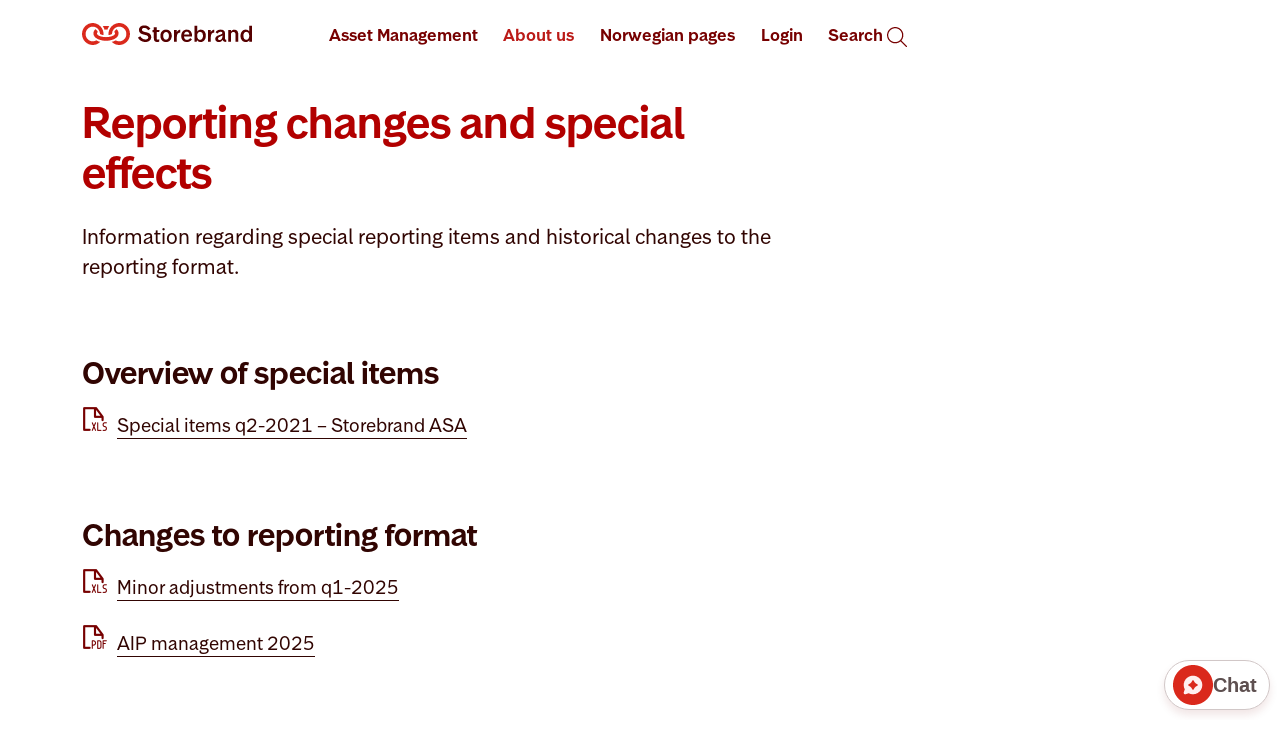

--- FILE ---
content_type: text/html;charset=utf-8
request_url: https://www.storebrand.no/en/investor-relations/reporting-changes-and-special-effects
body_size: 106001
content:

    
        <!DOCTYPE html>
        <html xmlns="http://www.w3.org/1999/xhtml" lang="en" prefix="og: http://ogp.me/ns#">
            <head>
    <meta charset="utf-8"/>
    <meta http-equiv="X-UA-Compatible" content="IE=edge"/>
    <meta name="generator" content="Storebrand"/>
    <meta name="author" content="Storebrand"/>
    <meta name="viewport" content="initial-scale=1.0, minimum-scale=1.0, width=device-width, user-scalable=yes"/>
    <link rel="canonical"  href="https://www.storebrand.no/en/investor-relations/reporting-changes-and-special-effects"/>
    <meta name="google" content="notranslate"/>
    <meta name="google-site-verification" content="EwuZD9-6GxH_I3-RtSCCjMINughSrWVa-jk9qqIWQCg"/>
    <meta name="msapplication-TileColor" content="#ffffff">
    <meta name="theme-color" content="#ffffff">
    <meta name="oneg" content="118620">
    
    
    
    <meta name="marketing-content" content="false">
    <meta name="pageid" content="751d0579-7eca-4222-898a-2886337dda30" />
    <meta name="analyticsPageType" content="corporate_page"/>
    
    <meta name="analyticsTopic" content="investorRelations"/>
    <title>Reporting changes and special effects - Storebrand</title>
    <script id="helpvars">
      var analyticsPageType = "corporate_page";
      var product = "";
      var analyticsTopic = "investorRelations";
      var testToolEnabled = "false";
    </script>

    <link rel="stylesheet" type="text/css" href="https://assets.storebrand.no/elements/web24/1.0.0/web24.css">
    <script type="text/javascript" src="https://assets.storebrand.no/elements/web24/1.0.0/js/jquery.min.js"></script>
    <script type="text/javascript" src="https://assets.storebrand.no/elements/web24/1.0.0/web24.js"></script>
    
    
    
    <link rel="stylesheet" href="/_/asset/no.stb.web:0000019b979a0c70/dist/css/app-stb.css"/>
    
    <link rel="stylesheet" href="https://assets.storebrand.no/css/symbols.css" />
    <link rel="apple-touch-icon" sizes="180x180" href="https://assets.storebrand.no/elements/web24/1.0.0/images/favicons/apple-touch-icon.png">
    <link rel="icon" type="image/png" sizes="32x32" href="https://assets.storebrand.no/elements/web24/1.0.0/images/favicons/favicon-32x32.png">
    <link rel="icon" type="image/png" sizes="16x16" href="https://assets.storebrand.no/elements/web24/1.0.0/images/favicons/favicon-16x16.png">
    <link rel="manifest" href="https://assets.storebrand.no/elements/web24/1.0.0/images/favicons/site.webmanifest">
    <link rel="mask-icon" href="https://assets.storebrand.no/elements/web24/1.0.0/images/storebrand-logo-only-dark-16.svg" color="#f00">
    <link rel="stylesheet" type="text/css" href="https://assets.storebrand.no/fonts/phosphor/phosphorIcons.css"
    />
    <script type="text/javascript" src="/_/asset/no.stb.web:0000019b979a0c70/dist/js/app-stb.min.js"></script>
    

    
        <script type="text/javascript">
          var observeUrl = "https://observe.storebrand.no/stb.js?id=";
          var gtmParameter = "GT" + "M-WMLWM39";
          //var gtmParameterEncoded = "gtmP" + "arameter";
          try {
            (function(w,d,s,l,i){w[l]=w[l]||[];w[l].push({'gtm.start':
            new Date().getTime(),event:'gtm.js'});var f=d.getElementsByTagName(s)[0],
            j=d.createElement(s),dl=l!='dataLayer'?'&l='+l:'';j.async=true;j.src=
            observeUrl+i+dl;f.parentNode.insertBefore(j,f);
            })(window,document,'script','dataLayer',gtmParameter);
          } catch(ex) {};
        </script>
    
  <script>
  /*Start set customerstatus in helpvars for GA*/
  function getCustomerInfo(){
    var status = "noData";
    if ("ip" in localStorage) {
      if(localStorage.getItem("ip").length > 0){
        status = "isCustomer";
        if ( typeof product !== 'undefined' || product !== '' || product != null){
          var pName = product.substring(product.lastIndexOf('|') + 1);
          var ls = localStorage.getItem("ip");
          if (ls.indexOf("a") > -1 && pName == "verdisak") {
            status = "hasProduct";
          }
          if (ls.indexOf("b") > -1 && pName == "bil") {
            status = "hasProduct";
          }
          if (ls.indexOf("c") > -1 && pName == "campingvogn") {
            status = "hasProduct";
          }
          if (ls.indexOf("d") > -1 && pName == "moped") {
            status = "hasProduct";
          }
          if (ls.indexOf("e") > -1 && pName == "elsparkesykkel") {
            status = "hasProduct";
          }
          if (ls.indexOf("f") > -1 && pName == "hund og katt") {
            status = "hasProduct";
          }
          if (ls.indexOf("g") > -1 && pName == "tilhenger") {
            status = "hasProduct";
          }
          if (ls.indexOf("h") > -1 && pName == "hus") {
            status = "hasProduct";
          }
          if (ls.indexOf("i") > -1 && pName == "innbo i hjem") {
            status = "hasProduct";
          }
          if (ls.indexOf("j") > -1 && pName == "ulykke") {
            status = "hasProduct";
          }
          if (ls.indexOf("k") > -1 && pName == "kritisk sykdom") {
            status = "hasProduct";
          }
          if (ls.indexOf("l") > -1 && pName == "livsforsikring") {
            status = "hasProduct";
          }
          if (ls.indexOf("m") > -1 && pName == "motorsykkel") {
            status = "hasProduct";
          }
          if (ls.indexOf("n") > -1 && pName == "innbo i hytte") {
            status = "hasProduct";
          }
          if (ls.indexOf("o") > -1 && pName == "traktor privat") {
            status = "hasProduct";
          }
          if (ls.indexOf("p") > -1 && pName == "reise") {
            status = "hasProduct";
          }
          if (ls.indexOf("q") > -1 && pName == "verdisak") {
            status = "hasProduct";
          }
          if (ls.indexOf("r") > -1 && pName == "båt") {
            status = "hasProduct";
          }
          if (ls.indexOf("s") > -1 && pName == "uføreforsikring") {
            status = "hasProduct";
          }
          if (ls.indexOf("t") > -1 && pName == "barneforsikring") {
            status = "hasProduct";
          }
          if (ls.indexOf("u") > -1 && pName == "hytte") {
            status = "hasProduct";
          }
          if (ls.indexOf("v") > -1 && pName == "veterankjøretøy") {
            status = "hasProduct";
          }
        }

      }
    }
    $('#helpvars').before('<script id="lscs"> var customerStatus="' + status + '";<\/script>');
  }
  getCustomerInfo();
/*Stop set customerstatus in helpvars for GA*/
</script>


<script type="text/javascript" src="https://assets.storebrand.no/elements/scripts/jothar-global.js" async="async"></script>

<script type="text/javascript">
function hjUpdates() {
  // Adding attributes to Hotjar
  var hj_stb_id = readCookie("stb_id");
  if (hj_stb_id != undefined) {
    if (typeof window.hj == 'function') {
      window.hj('identify', hj_stb_id, {
        'stb_id': hj_stb_id
      });
    }
  }
}

$(document).ready(function() {
  if ((localStorage.getItem('ot_userConsent') !== null && localStorage.getItem('ot_userConsent').indexOf("analytics") > -1)) {
    setTimeout(hjUpdates, 666);
  }
})
</script>

<meta name="description" content="Information regarding special reporting items and historical changes to the reporting format.">

<meta property="og:title" content="Reporting changes and special effects">
<meta property="og:description" content="Information regarding special reporting items and historical changes to the reporting format.">
<meta property="og:site_name" content="Storebrand">


<meta property="og:url" content="https://www.storebrand.no/en/investor-relations/reporting-changes-and-special-effects">

<meta property="og:type" content="article">
<meta property="og:locale" content="en">

<meta property="og:image" content="https://www.storebrand.no/en/investor-relations/reporting-changes-and-special-effects/_/image/ac18e786-7254-42f5-9e43-bbb49c12ba18:2ab54e30cc57119ad83c5167947122cf03074110/block-1200-630/Storebrand%20logo%20beige_700x700.png.jpg?quality=85">
<meta property="og:image:width" content="1200">
<meta property="og:image:height" content="630"></head>
            <body data-editmode="false" data-previewmode="false" data-isfragment="false">
                <main data-portal-region="main" id="main" language="en">
                    
                        
                    
                    
                        <div data-portal-component-type="part">
    
  <!-- Start English Menu -->
<!-- Start Menu v2.0-->
<div id="menugrabber" class="webLayout-2 web24 english">
    <div class="shadow-overlay initial-hide"></div> 
    <style>
        /* Fixing navbar */
    #navbar {
      padding-top: 0px;
      padding-bottom: 0px;
    }

    @media (min-width: 992px) {
      #navbar {
        background: #fff;
      }      
      .navbar-toggler {
        color: #fff;
      }
    }

    .navbar a {
      display: inline-block;
      border-bottom: none;
    }
    /* End of fixing navbar */

    /* Need this to override Bootstrap dropdown arrow indicator */
    .dropdown-toggle::after {
      display: none;
    }
    /* End of Bootstrap arrow override */

    /* Start of arrow trick, giving a marker between top menu bar and mega menu */
    li.menu-large.show > a:after {
      display: inline-block;  
      border: 15px solid white;
      border-color: #fdf4e6 transparent transparent transparent;
      position: absolute;
      top: 70px;
      left: 50%;
      z-index: 1002;
    }

    /* Fixing positions for arrow marker kapitalforvaltning */
    li.menu-large.kapitalforvaltning.show > a:after {
      margin-left: -258px;
    }

    @media (max-width: 1200px) {
      li.menu-large.kapitalforvaltning.show > a:after {
        margin-left: -187px;
      }
    }

    /* Fixing positions for arrow marker om oss */
    li.menu-large.omoss.show > a:after {
      margin-left: -112px;
    }

    @media (max-width: 1200px) {
      li.menu-large.omoss.show > a:after {
        margin-left: -39px;
      }
    }
    /* End of arrow trick */

    /* Level two top menu item indicator */
    .menu-headliner {
      background: url(//www.storebrand.no/bildebibliotek/_/image/d64882fe-4089-423d-8851-f7f56210762b:0c04781b147333b284e3929d53bdf746c4f16012/height-600/dark-red-arrow.svg) no-repeat;
      margin-right: 12px;
      margin-top: 3px;
      height: 16px;
      width: 16px;
    }

    @media (max-width: 991px) {
      .menu-headliner {      
        margin-right: 26px;
      }
    }

    @media (max-width: 767px) {
      .menu-headliner {      
        margin-right: 32px;
      }
    }    

    @media (max-width: 572px) {
      .menu-headliner {      
        margin-right: 29px;
      }
    } 

    /* Level three navigation togglers */
    .menu-opener {
        background: url(//www.storebrand.no/bildebibliotek/_/image/0ac2553f-b801-4ccc-9a24-f4f315b8b794:10239d6541408be10158d6a76843ed31da17b8e1/height-600/dark-red-plus.svg) no-repeat;
        width: 16px;
        height: 16px;
        margin-right: 12px;
        margin-top: 3px;
    }

    .menu-closer {
        background: url(//www.storebrand.no/bildebibliotek/_/image/775a49aa-6937-4290-8d4a-b30834e1cc97:6f14dd042f14725330bfedcfed7aad846a55f37f/height-600/dark-red-minus.svg) no-repeat;
        width: 16px;
        height: 2px;
        margin-right: 12px;
        margin-top: 10px;
    }
    /* /Level three navigation togglers */

    /* Styling av venstreboks for andrenivå, dvs meny under hvert hovedvalg */
    .menuleveltwo {
      padding-top: 8px;
      font-size: 16px;
      line-height: 22px;
      color: #191919;
      font-family: "Open Sans", Arial, "Times New Roman", Times, serif;
      font-weight: normal;
    }

    .menuleveltwo a {
      color: #191919;
    }

    .menuleveltwo li.nav-item.main {
      font-family: "Open Sans Bold", Arial, "Times New Roman", Times, serif;
      font-weight: normal;
    }

    .menuleveltwo li.nav-item.main a:hover {
      font-family: "Open Sans Bold", Arial, "Times New Roman", Times, serif;
      font-weight: bold;
    }

    .menuleveltwo li.nav-item.sub {
      font-family: "Open Sans", Arial, "Times New Roman", Times, serif;
      font-weight: normal;
    }

    .menuleveltwo >ul > li.navitem > a {
      width: 100%;
    }

    .menulevelthree {
      display:none;
      background-color: #fdf4e6;
    }

    .menulevelthree a {
      line-height: 24px;
      margin-left: 6px;
    }

    @media (min-width: 992px) and (max-width: 1200px) {
      .menulevelthree {
        margin-left: -1px;
      }  
    }

    .menulevelthree .nav-item {
      padding-left: 0px;
    }

    .megamenu .menulevelthree li.nav-item {
      padding-left: 0px;
      width: 98%;
    }

    .megamenu .menulevelthree li.nav-item:hover {
      background-color: #f5e4c7;
    }

    #navbar .dropdown-menu .menulevelthree li.nav-item a.nav-link {
      color: #404040;
      font-size: 16px;
      padding-left: 6px;
      width: 98%;
    }

    div.menu-mobile {
      width: 96%
    }

    .megamenu li.nav-item {
      padding-left: 10px;
    }

    .megamenu li.nav-item.main:hover,
    .megamenu li.nav-item.sub:hover,
    .megamenu li.nav-item.normal:hover {
      background-color: #fdf4e6;
    }

    .megamenu .col-lg-3, .megamenu .col-md-6 {
      padding-right: 0px;
    }

    .megamenu .col-lg-3.menulevelthree, .megamenu .col-md-6.menulevelthree {
      padding-left: 0px;
      margin-top: 0px;
    }

    #navbar .dropdown-menu .menulevelthree li.nav-item a.nav-link:hover {
      color: #191919;
      background-color: #f5e4c7;
    }

    .populinks {
      background-color: #fdf4e6;
      margin: 30px 8px 8px 8px;
      border: 2px solid #f5e4c7;
    }

    .populinks a {
      padding-top: 8px;
      padding-left: 12px;
      padding-bottom: 8px;
      padding: 8px;
      font-size: 16px;
      color: #191919;
    }

    #navbar .menu-large .populinks a.nav-link {
      padding-top: 2px;
      padding-left: 8px;
      padding-bottom: 2px;
      font-size: 16px;
      color: #191919;
    } 

    @media (max-width: 991px) {
      #navbar .menu-large .populinks a.nav-link,
      .populinks a {
        font-size: 14px;
      }
    }

    .populinks a:hover {
      text-decoration: underline;
    }

    #navbar .dropdown-menu a.nav-link {
      font-size: 16px;
      font-weight: normal;
      padding: 15px 0px;
    }

    #navbar .dropdown-menu.show li.nav-item.main:hover a,
    #navbar .dropdown-menu.show li.nav-item.sub:hover a,
    #navbar .dropdown-menu li.nav-item.normal a.nav-link:hover,
    #navbar .dropdown-menu li.nav-item.sub a.nav-link:hover {
      color:#191919;
      background-color: #fdf4e6;
    }

    li.nav-item.sub a.nav-link:hover {
      background-color: #fdf4e6;
    }

    #navbar .menu-large {
      position:static;
      line-height: 1em;
    }

    #navbar .menu-large .megamenu {
      margin-top: 16px;
      padding-top: 0px;
      padding-left: 0px;
      width: 96%;
      max-width:1140px;
      left:50%;
      -webkit-transform:translateX(-50%);
      transform:translateX(-50%);
      border: none;
      border-radius: 0px;
    }

    #navbar .menu-large a.nav-link {
      padding-left: 0px;
      padding-top: 4px;
      padding-bottom: 4px;
      margin-top: 6px;
      margin-bottom: 6px;
      width: 100%;
    }

    @media (max-width: 991px) {
      #navbar .menu-large a.nav-link {
        font-size: 14px;
        margin-top: 5px;
        margin-bottom: 5px;
      }

      #navbar .dropdown-menu .menulevelthree li.nav-item a.nav-link {
        font-size: 14px;
      }

      .nav-item.sub.expandable {
        width: 96%;
      }
    }

    #navbar .navbar-nav>li>a {
      margin: 0;
      padding: 1.4rem 0.8rem 1.7rem;
      color: #191919;
      /*font-weight: bold;*/
      font-size: 16px;
      text-decoration: none;
      border-top: .3rem solid transparent;
    }

    #navbar .navbar-nav>li>a:hover,
    #navbar li.show a.dropdown-toggle {
      background-color: #fdf4e6;
      border-color: #fdf4e6;
    }

    #navbar .navbar-nav>li>a:focus {
      background-color: #fdf4e6;
      text-decoration: none;
      border-color: #fdf4e6;
    }

    li.nav-item.sub.leveltwoactive {
      background-color: #fdf4e6;
    }

    li.nav-item.sub.leveltwoactive > a {
      color: #191919;
    }

    @media (max-width: 991px) {
      #navbar{
        padding: 0;
      }
      #navbar .menu-large .megamenu {
        width: 100%;
        left:0 !important;
        -webkit-transform:none !important;
        transform:none !important
      }
      #navbar .navbar-collapse {
        max-height:600px;
        overflow-y:auto;
        margin-top:0;
      }
      #navbar .navbar-nav>li>a {
        padding:0 10px;
        height:45px;
        line-height:45px;
        border-top:0;
        font-size:0.85rem;
        width:100%;
      }
      #navbar .dropdown-menu {
        border:none;
        -webkit-box-shadow:none;
        box-shadow:none
      }
      .nav.navbar-nav.w-100 > li.nav-item {
        width: 100%;
      }      
    }

    .web24 a.navbar-brand {
      margin-right: 16px;
    }

    .dropdown-menu {
      z-index: 1000;
      min-width: 10rem;
      padding: 0;
      margin: .125rem 0 0;
      color: #191919;
      background-color: #fff;
    }

    .dropdown-item {
      padding: .25rem 1.5rem;
      color: #0f0;
    }

    .dropdown-item:focus,.dropdown-item:hover {
      color:#16181b;
      background-color:#f8f9fa;
    }

    .dropdown-item.active,.dropdown-item:active {
      color:#fff;
      background-color:#4fbfa8;
    }

    #navigation {
      background-color: #da291c;
      font-family: "Open Sans", Arial, ArialMT, sans-serif;
    }

    a.dropdown-toggle {
      font-family: "Open Sans Bold", Arial, ArialMT, sans-serif;
    }

    @media (min-width: 992px) {
      .shadow-overlay {
        display: none;
        background-color: #000;
        position: absolute;
        top: 70px;
        left: 0;
        z-index: 1000;
        opacity: 0.4;
        overflow: hidden;  
      }
    }

    @media (max-width: 991px) {
      .shadow-overlay {
        display: none;
      }

      li.menu-large.show > a:after {
        display: none;
      }

      #navbar .menu-large .megamenu {
        margin-top: 0px;
      }

      ul.dropdown-menu.megamenu >li >div.row {
        margin: 0px;
      }

      div[data-menumessage="yes"] {
        display:none!important;
        max-height: 300px;
      }
    }

    .navbar-toggler.active #menu-opening {
      display: none;
    }
    .navbar-toggler.active #menu-closing {
      display: inline;
    }
    .navbar-toggler.collapsed #menu-opening {
      display: inline;
    }
    .navbar-toggler.collapsed #menu-closing,
    .navbar-toggler #menu-closing {
      display: none;
    }

    </style>
    <script type="text/JavaScript">
        $(document).ready(function(){
        //Fix to make certain icons load even in local development mode
        if (window.location.host==="" ) {
          $("<link/>", {
            rel: "stylesheet",
            type: "text/css",
            href: "css/localtest.css"
          }).appendTo("body");
        }
      });

      // Showing/hiding the overlay on clicking the dropdown toggle
      $(document).ready(function(){
        //initialize the overlay to get the document's dimensions
        if ($(document).width() > 991 ) {
          $(".shadow-overlay").css("width","100%");
          $(".shadow-overlay").css("height",$(document).height()-80);
        }
      });

      $(window).resize(function() {
        //Recalculate the overlay when window is resized
        if ($(document).width() > 991 ) {
          $(".shadow-overlay").css("width",$(document).width());
          $(".shadow-overlay").css("height",$(document).height()-80);
        }
      });

      $(document).ready(function() {
        $(".dropdown").on("hide.bs.dropdown", function() {
          $(".shadow-overlay").hide();      
        });

        $(".dropdown").on("show.bs.dropdown", function() {
          if ($(document).width() > 991 ) {
            $(".shadow-overlay").show();
          }
        });
      });

      // Make mega menu list items clickable with embedded link item
      $(document).ready(function() {
        if ($(document).width() > 991 ) {
          $("div.menuleveltwo li.nav-item.expandable").on("click",function() {
            $(this).find("a:first")[0].click(); 
            event.preventDefault();
            event.stopPropagation();
          });
        }
      });

      // Kill off unwanted menu elements 
      function checkMenus() {
        if ($(window).outerWidth()>991) {
          // Enabling desktop menu
          $(".menu-mobile").addClass("disabled");
          $(".menu-mobile").removeClass("enabled");
          $(".menu-desktop").removeClass("disabled");
          $(".menu-desktop").addClass("enabled");
        } else {
          // Enabling mobile menu
          $(".menu-mobile").addClass("enabled");
          $(".menu-mobile").removeClass("disabled");
          $(".menu-desktop").removeClass("enabled");
          $(".menu-desktop").removeClass("disabled");
        }
      }

      function duplicateMenus() {
        // Duplicating third level mobilemenu contents to desktop equivalent
        // For Asset Management
        $("#kapitalforvaltningmenu2submenudesktop").html($("#kapitalforvaltningmenu2submenumobile").html());   
        $("#kapitalforvaltningmenu3submenudesktop").html($("#kapitalforvaltningmenu3submenumobile").html());
        $("#kapitalforvaltningmenu4submenudesktop").html($("#kapitalforvaltningmenu4submenumobile").html());
        // For About Us
        $("#omossmenu2submenudesktop").html($("#omossmenu2submenumobile").html());
        $("#omossmenu3submenudesktop").html($("#omossmenu3submenumobile").html());        
      }

      var activeOpener = "";
      function enableMenuMarkings() {
        $("li.nav-item.sub>a").click(function() {
        //  if (activeOpener != $(this).html().trim().substring(0,4)) {
            activeOpener = $(this).html().trim().substring(0,4);
            $(this).parent().find('span:last').toggleClass('menu-closer menu-opener');
            $(this).parent().siblings("li.sub").each( function() {
              $(this).removeClass("leveltwoactive");
              $(this).find("span").removeClass("menu-closer").addClass("menu-opener");
            })
            $(this).parent().toggleClass('leveltwoactive');
        //  } 
        });
      }

      // Avoiding too many menu adjustments on window resize. 
      var resizeTimeOut = null;
      $(window).on('resize', function() {
        if (resizeTimeOut != null) {
          clearTimeout(resizeTimeOut);
        }
        resizeTimeOut = setTimeout(function() {  
          checkMenus();
          menuFix();
        }, 500);
      });
      // End of resize issue fixer

      var currentKapitalforvaltning = "";
      var currentOmOss = "";
      var menu2direction = "";

      function menuFix() {
        if ($(document).width() > 991 ) {
          menu2direction = "left";
        } else {
          menu2direction = "up";
        }
      }

      function slideLevelTwo(slideId) {
        if ($(document).width() > 991 ) {
          $(slideId).slideToggle('fast');
        } else {
          $(slideId).slideToggle('fast');
        }
      }

      function enableKapitalforvaltningMenu(theOne, event) {
        if (theOne !== currentKapitalforvaltning) {
          currentKapitalforvaltning = theOne;
          $('.kapitalforvaltningmenu2submenu').hide();      
          $('#kapitalforvaltningmenu2message').hide();
          $('.kapitalforvaltningmenu3submenu').hide();      
          $('#kapitalforvaltningmenu3message').hide();
          $('.kapitalforvaltningmenu4submenu').hide();      
          $('#kapitalforvaltningmenu4message').hide();          
          $('.kapitalforvaltningmenu5submenu').hide();      
          $('#kapitalforvaltningmenu5message').hide(); 
          $('.kapitalforvaltningmenu6submenu').hide();      
          $('#kapitalforvaltningmenu6message').hide();          
          if (theOne=="2") {
            slideLevelTwo('.kapitalforvaltningmenu2submenu.enabled');
            $('#kapitalforvaltningmenu2message').slideToggle('fast');
          } else if (theOne=="3") {
            slideLevelTwo('.kapitalforvaltningmenu3submenu.enabled');
            $('#kapitalforvaltningmenu3message').slideToggle('fast');
          } else if (theOne=="4") {           
            slideLevelTwo('.kapitalforvaltningmenu4submenu.enabled');
            $('#kapitalforvaltningmenu4message').slideToggle('fast');
          }
        } else {
          if (theOne=="2") {
            slideLevelTwo('.kapitalforvaltningmenu2submenu.enabled');
            $('#kapitalforvaltningmenu2message').slideToggle('fast');  
          } else if (theOne=="3") {           
            slideLevelTwo('.kapitalforvaltningmenu3submenu.enabled');
            $('#kapitalforvaltningmenu3message').slideToggle('fast');  
          } else if (theOne=="4") {           
            slideLevelTwo('.kapitalforvaltningmenu4submenu.enabled');
            $('#kapitalforvaltningmenu4message').slideToggle('fast');  
          } 
        }
        event.stopPropagation();
        return false;
      }           

      function enableOmOssMenu(theOne, event) {
        if (theOne !== currentOmOss) {
          currentOmOss = theOne;
          $('.omossmenu2submenu').hide();      
          $('#omossmenu2message').hide();
          $('.omossmenu3submenu').hide();      
          $('#omossmenu3message').hide();
          if (theOne=="2") {    
            slideLevelTwo('.omossmenu2submenu.enabled');
            $('#omossmenu2message').slideToggle('fast');
          } else if (theOne=="3") {
            slideLevelTwo('.omossmenu3submenu.enabled');
            $('#omossmenu3message').slideToggle('fast');
          }
        } else {
          if (theOne=="2") {    
            slideLevelTwo('.omossmenu2submenu.enabled');
            $('#omossmenu2message').slideToggle('fast');
          } else if (theOne=="3") {
            slideLevelTwo('.omossmenu3submenu.enabled');
            $('#omossmenu3message').slideToggle('fast');  
          } 
        }
        event.stopPropagation();
        return false;
      }  

      function resetMenu() {
        currentKapitalforvaltning = "";
        currentOmOss = "";
        $('.menu-mobile').hide();
        $('.menu-desktop').hide();    
        $('[data-menumessage="yes"]').hide();  
        $(".menu-closer").removeClass("menu-closer").addClass("menu-opener");
        $(".leveltwoactive").removeClass("leveltwoactive");
      }

      $(document).ready(function() {
        checkMenus();
        enableMenuMarkings();  
        resetMenu();
        menuFix();
        duplicateMenus();
      });  

    </script>
    <div id="navbar" role="navigation" class="navbar navbar-expand-lg">
        <!--Accessibility links -->
        <a class="visually-hidden-focusable" href="#menuitem-privat">Go to main menu</a>
        <a class="visually-hidden-focusable" href="#part--main-1-first-0">Go to contents part of page</a>
        <div class="container">
            <a href="//www.storebrand.no/privat/" class="navbar-brand home" data-trackid="menu-logo_link|Front page">
                <!-- <img src="//www.storebrand.no/bildebibliotek/_/image/920b44bd-b160-4ede-b755-7444769cab69:869e8d497e0d06c172fa782ccd6bfddeea77ce46/height-42/storebrand-logo.svg" title="Storebrand-logoen" alt="To the front page" aria-label="To the front page" class="logo" /> -->
                <svg style="width:170px;" xmlns="http://www.w3.org/2000/svg" fill="none" viewBox="95.71 111.46 884.75 112.07">
                  <path d="M387.01 186.12L398.93 178.42C403.62 187.21 413.5 195.39 425.53 195.39C434.2 195.39 440.58 192.02 440.58 184.44C440.58 164.82 392.19 178.78 392.19 147.12C392.19 133.76 402.9 123.53 419.88 123.53C433.36 123.53 445.4 129.67 451.78 140.74L439.86 148.32C435.17 140.98 428.06 136.28 419.76 136.28C411.94 136.28 407.6 140.49 407.6 146.15C407.6 163.97 456.11 150.84 456.11 182.86C456.11 199.47 441.42 208.5 425.29 208.5C409.16 208.5 392.79 199.23 387.01 186.11V186.12Z" fill="#560000"/>
                  <path d="M469.71 190.45V157.95H462.01V147H465.02C468.51 147 469.71 145.56 469.71 141.46V132.55H484.16V146.99H499.33L497.28 157.94H484.16V188.76C484.16 193.7 485.97 196.34 490.54 196.34C493.31 196.34 496.32 195.5 497.88 194.17V205.97C495.71 207.17 492.34 208.38 487.89 208.38C476.09 208.38 469.71 202.72 469.71 190.44V190.45Z" fill="#560000"/>
                  <path d="M503.66 176.97C503.66 157.71 515.82 145.07 533.15 145.07C550.48 145.07 562.64 157.71 562.64 176.73C562.64 195.75 550.6 208.63 533.15 208.63C515.7 208.63 503.66 196.23 503.66 176.97ZM533.15 196.47C542.06 196.47 548.08 188.89 548.08 176.85C548.08 164.81 542.06 157.23 533.15 157.23C524.24 157.23 518.22 164.69 518.22 176.85C518.22 189.01 524.24 196.47 533.15 196.47Z" fill="#560000"/>
                  <path d="M574.8 146.99H588.76V158.91C592.01 151.81 597.19 145.91 607.3 145.55V159.87C594.3 160.35 589.24 169.5 589.24 182.26V206.94H574.79V146.99H574.8Z" fill="#560000"/>
                  <path d="M612.12 177.81C612.12 157.95 623.92 145.07 641.37 145.07C661.23 145.07 669.78 161.32 668.33 180.22H626.44C627.4 191.9 633.18 197.68 642.21 197.68C650.03 197.68 655.57 192.86 658.34 188.05L667.73 194.43C662.79 202.74 653.52 208.51 641.61 208.51C622.83 208.51 612.12 196.35 612.12 177.81ZM654.37 170.35C653.65 160.36 648.11 155.78 641.01 155.78C633.91 155.78 628.37 160.59 626.81 170.35H654.38H654.37Z" fill="#560000"/>
                  <path d="M694.09 198.15L693.01 206.94H680.61V125.08H694.94V155.78C699.27 149.04 706.38 145.07 714.2 145.07C729.01 145.07 740.32 157.23 740.32 176.13C740.32 195.03 728.28 208.51 713.48 208.51C705.17 208.51 698.19 204.66 694.1 198.16L694.09 198.15ZM710.22 197.43C719.13 197.43 725.39 189.48 725.39 176.85C725.39 164.22 719.01 156.39 710.22 156.39C701.43 156.39 694.93 164.33 694.93 176.85C694.93 189.37 701.19 197.43 710.22 197.43Z" fill="#560000"/>
                  <path d="M751.75 146.99H765.71V158.91C768.96 151.81 774.14 145.91 784.25 145.55V159.87C771.25 160.35 766.19 169.5 766.19 182.26V206.94H751.74V146.99H751.75Z" fill="#560000"/>
                  <path d="M789.43 192.86C789.43 181.42 797.13 176.85 817.84 170.11C824.46 167.82 826.27 165.54 826.27 162.41C826.27 158.32 822.3 156.27 816.76 156.27C810.02 156.27 803.76 160.36 801.23 165.66L791 158.92C795.69 150.61 804.96 145.08 817.36 145.08C829.76 145.08 840.35 150.02 840.35 164.34V188.66C840.35 195.28 842.16 197.09 846.13 197.33V207.68C836.02 208.4 830 205.27 827.83 197.45C824.46 203.35 817.6 208.65 808.33 208.65C799.06 208.65 789.43 205.04 789.43 192.88V192.86ZM812.3 198.28C820.24 198.28 826.38 190.7 826.38 181.55V174.93C824.57 176.25 822.29 177.34 819.04 178.54C808.33 182.87 803.75 185.88 803.75 191.54C803.75 196.84 807.96 198.28 812.3 198.28Z" fill="#560000"/>
                  <path d="M856.48 146.99H870.93V154.57C874.06 150.24 879.72 145.42 889.11 145.42C903.19 145.42 909.33 155.41 909.33 171.54V206.93H895V172.26C895 163.35 891.75 156.97 883.32 156.97C875.5 156.97 870.92 162.99 870.92 171.9V206.93H856.47V146.98L856.48 146.99Z" fill="#560000"/>
                  <path d="M920.64 177.33C920.64 159.27 931.59 145.07 947.6 145.07C955.91 145.07 962.17 148.56 966.14 154.34V125.09H980.46V206.95H966.14V199.25C962.17 205.15 956.15 208.64 947.84 208.64C932.07 208.64 920.63 195.76 920.63 177.34L920.64 177.33ZM950.85 197.31C960.12 197.31 966.14 189.12 966.14 176.6C966.14 164.08 960.12 156.38 950.85 156.38C941.58 156.38 935.56 164.2 935.56 176.6C935.56 189 941.7 197.31 950.85 197.31Z" fill="#560000"/>
                  <path d="M220.58 202.08C247.63 202.08 286.21 190.87 286.21 164.14C286.21 156.14 282.37 148.93 275.64 143.01C270.04 146.21 265.71 151.01 263.31 157.1C266.19 159.5 267.63 161.74 267.63 164.14C267.63 176.95 239.78 183.51 220.57 183.51C201.36 183.51 173.51 176.95 173.51 164.14C173.51 161.74 174.95 159.5 177.83 157.1C175.43 151.02 170.95 146.05 165.5 143.01C158.78 148.93 154.93 156.14 154.93 164.14C154.93 190.87 193.51 202.08 220.56 202.08H220.58ZM289.41 111.47C258.51 111.47 230.66 138.68 233.54 173.1C240.74 172.3 247.79 169.9 251.95 167.66C251.95 146.85 268.76 130.04 289.41 130.04C310.06 130.04 326.71 146.85 326.71 167.5C326.71 188.15 310.06 204.96 289.41 204.96C282.69 204.96 276.44 203.04 271 199.84C263.32 204 257.07 206.08 250.51 207.68C260.6 217.44 274.2 223.53 289.41 223.53C320.31 223.53 345.44 198.4 345.44 167.5C345.44 136.6 320.31 111.47 289.41 111.47ZM170.15 199.83C164.71 203.03 158.46 204.95 151.74 204.95C131.09 204.95 114.44 188.14 114.44 167.49C114.44 146.84 131.09 130.03 151.74 130.03C172.39 130.03 189.2 146.84 189.2 167.65C193.36 169.89 200.41 172.29 207.61 173.09C210.49 138.67 182.64 111.46 151.74 111.46C120.84 111.46 95.71 136.59 95.71 167.49C95.71 198.39 120.84 223.52 151.74 223.52C166.95 223.52 180.55 217.44 190.64 207.67C184.08 206.07 177.83 203.99 170.15 199.83ZM227.78 145.4C230.02 139 233.38 132.91 237.54 127.63C228.26 126.03 212.89 126.03 203.6 127.63C207.76 132.91 211.12 139 213.36 145.4C218 145.08 223.12 145.08 227.77 145.4H227.78Z" fill="#DA291C"/>
                </svg>
                <span class="visually-hidden-focusable">Link to front page</span>
            </a>
            <style>
                @media (min-width: 992px) {
              #mobile-nav-only {
                display: none;
              }
              .logo {
                padding-top: 2px;
                padding-left: 17px;
                width: 180px;
                max-width: 100%;
                vertical-align: top;
              }
            }
            @media (max-width: 991px) {
              .logo {
                padding-top: 5px;
                padding-left: 10px;
                width: 180px;
                max-width: 100%;
                vertical-align: top;
              }
            }
            @media (min-width: 576px) {
              #mobile-nav-only li {
                margin-right: 0px;
              }
            }
          </style>
            <ul id="mobile-nav-only" class="nav" style="margin-bottom: 0; padding-left: 0; list-style: none;">
                <li style="height: 54px; width: 120px; text-align: center; background-color: #fff; padding-top: 12px;">
                    <a id="nav-toggle" data-bs-toggle="collapse" data-bs-target="#navigation" class="navbar-toggler" href="#" role="banner" onclick="$(this).toggleClass('active');" style="color: #191919; padding-left: 4px;">
                        <img id="menu-opening" src="https://assets.storebrand.no/img/storeblocks/system-icons/menu.svg" style="width: 24px; height: 24px;" />
                        <img id="menu-closing" src="https://assets.storebrand.no/img/storeblocks/system-icons/close.svg" style="width: 24px; height: 24px;" />
                        <p style="color: #191919; font-size: 16px; font-family: 'Open Sans Bold', Arial, sans-serif; display: inline-block; margin-left: 0px;">Meny</p>
                    </a>
                </li>
            </ul>
            <div id="navigation" class="navbar-collapse collapse" style="background-color: #fff;">
                <ul class="nav navbar-nav w-100">
                    <!-- Start Kapitalforvaltning menu items -->
                    <li class="nav-item dropdown menu-large kapitalforvaltning" id="menuitem-kapitalforvaltning">
                        <a class="dropdown-toggle" href="https://www.storebrand.com/sam/international/asset-management" data-trackid="menu-1_link|Asset Management">
                            Asset Management
                        </a>
                    </li>
                    <!--
                    <li class="nav-item dropdown menu-large kapitalforvaltning" id="menuitem-kapitalforvaltning">
                        <a href="#" data-bs-toggle="dropdown" class="dropdown-toggle" data-trackid="menu-1_expand|Asset Management" onclick="resetMenu()" aria-expanded="false">
                            Asset Management
                        </a>
                       
                        <ul class="dropdown-menu megamenu">
                            <li>
                                <div class="row">
                                    <div id="kapitalforvaltningmenu" class="col-lg-3 col-md-6 menuleveltwo">
                                        <ul class="list-unstyled">
                                            <li id="kapitalforvaltningmenu1" class="nav-item main"><a href="https://www.storebrand.no/en/asset-management" data-trackid="menu-2_link|Asset Mgmt homepage" class="nav-link">
                                                    Asset Mgmt homepage<i translate="no" style="float:right; margin-right:12px; margin-top:3px;">arrow-right</i></a>
                                            </li>
                                            <li id="kapitalforvaltningmenu2" class="nav-item normal">
                                                <a href="https://www.storebrand.no/en/asset-management/equity-funds" data-trackid="menu-2_link|Equity funds" class="nav-link">
                                                    Equity funds <i translate="no" style="float:right; margin-right:12px; margin-top:3px;">arrow-right</i>
                                                </a>
                                            </li>
                                            <li id="kapitalforvaltningmenu3" class="nav-item normal">
                                                <a href="https://www.storebrand.no/en/asset-management/fixed-income-funds" data-trackid="menu-2_link|Fixed income funds" class="nav-link">
                                                    Fixed income funds <i translate="no" style="float:right; margin-right:12px; margin-top:3px;">arrow-right</i>
                                                </a>
                                            </li>
                                            <li id="kapitalforvaltningmenu4" class="nav-item normal">
                                                <a href="https://www.storebrand.no/en/asset-management/private-equity" data-trackid="menu-2_link|Private Equity" class="nav-link">
                                                    Private Equity <i translate="no" style="float:right; margin-right:12px; margin-top:3px;">arrow-right</i>
                                                </a>
                                            </li>
                                            <li id="kapitalforvaltningmenu5" class="nav-item normal">
                                                <a href="https://www.storebrand.no/en/asset-management/real-estate" data-trackid="menu-2_link|Real Estate" class="nav-link">
                                                    Real Estate <i translate="no" style="float:right; margin-right:12px; margin-top:3px;">arrow-right</i>
                                                </a>
                                            </li>
                                            <li id="kapitalforvaltningmenu6" class="nav-item normal">
                                                <a href="https://www.storebrand.no/en/asset-management/sustainable-investments" data-trackid="menu-2_link|Sustainable investments" class="nav-link">
                                                    Sustainable investments <i translate="no" style="float:right; margin-right:12px; margin-top:3px;">arrow-right</i>
                                                </a>
                                            </li>
                                            <li id="kapitalforvaltningmenu7" class="nav-item normal">
                                                <a href="https://www.storebrand.no/en/asset-management/trading" data-trackid="menu-2_link|Trading" class="nav-link">
                                                    Trading <i translate="no" style="float:right; margin-right:12px; margin-top:3px;">arrow-right</i>
                                                </a>
                                            </li>
                                        </ul>
                                        <div class="populinks">
                                            <div><a href="//www.storebrand.no/en/asset-management/client-executives" data-trackid="menu-2_link|Contact us">Contact us</a></div>
                                            <div><a href="https://www.storebrand.no/connect/" data-trackid="menu-2_link|Login Connect">Login Connect</a></div>
                                        </div>
                                    </div>
                                  -->
                                    <!-- Start desktop menu level three options, one div per menu level two item, will be populated by JavaScript that duplicates mobilemenus to here -->
                                    <!-- <div class="col-lg-4 menulevelthree menu-desktop kapitalforvaltningmenu2submenu" id="kapitalforvaltningmenu2submenudesktop">
                                    </div>
                                    <div class="col-lg-4 menulevelthree menu-desktop kapitalforvaltningmenu3submenu" id="kapitalforvaltningmenu3submenudesktop">
                                    </div>
                                    <div class="col-lg-4 menulevelthree menu-desktop kapitalforvaltningmenu4submenu" id="kapitalforvaltningmenu4submenudesktop">
                                    </div> -->
                                    <!-- End desktop menu level three options -->
                                    <!-- Start messages to be shown in this menu -->
                                    <!-- <div id="kapitalforvaltningmenu3message" class="col-lg-5 hidden-sm-down menumessage" data-menumessage="yes" style="display:none; align-self: flex-end">
                                    </div>
                                    <div id="kapitalforvaltningmenu4message" class="col-lg-5 hidden-sm-down menumessage" data-menumessage="yes" style="display:none; padding-left: 0px;">
                                    </div>
                                    <div id="kapitalforvaltningmenu5message" class="col-lg-5 hidden-sm-down menumessage" data-menumessage="yes" style="display:none; padding-left: 0px;">
                                    </div> -->
                                    <!-- End of messages to be shown in menu -->
                                <!-- </div>
                            </li>
                        </ul>
                    </li>
                  -->
                    <!-- End Kapitalforvaltning menu items -->
                    <!-- Start "Om oss" menu items -->
                    <li class="nav-item dropdown menu-large omoss" id="menuitem-omoss">
                        <a href="#" data-bs-toggle="dropdown" data-trackid="menu-1_expand|About us" class="dropdown-toggle" onclick="resetMenu()" aria-expanded="false">
                            About&nbsp;us
                        </a>
                        <ul class="dropdown-menu megamenu">
                            <li>
                                <div class="row">
                                    <div id="omossmenu" class="col-lg-3 col-md-6 menuleveltwo">
                                        <ul class="list-unstyled">
                                            <li id="omossmenu1" data-trackid="menu-2_link|The Storebrand Group" class="nav-item main"><a href="https://www.storebrand.no/en/" class="nav-link">
                                                    The Storebrand Group<i class="sb-phosphor-icon ph ph-arrow-right phosphor-icon-size-fix" style="position: relative; float:right;  margin-top:3px;"></i></a>
                                            </li>
                                            <li id="omossmenu2" class="nav-item sub expandable">
                                                <a href="#" data-trackid="menu-2_expand|Investor Relations" onclick="enableOmOssMenu('2', event);" class="nav-link">
                                                    Investor relations<i class="sb-phosphor-icon ph ph-plus phosphor-icon-size-fix" style="position: relative; float:right;  margin-top:3px;"></i>
                                                </a>
                                            </li>
                                            <!-- Start mobile menu level three options belonging to the menu level two item above -->
                                            <div class="col-lg-4 menulevelthree menu-mobile omossmenu2submenu" id="omossmenu2submenumobile">
                                                <ul class="list-unstyled">
                                                    <li class="nav-item"><a href="https://www.storebrand.no/en/investor-relations" data-trackid="menu-3_link|Investor Relations homepage" class="nav-link"><i class="sb-phosphor-icon ph ph-arrow-right phosphor-icon-size-fix" style="position: relative; float:right;  margin-top:3px;"></i>&nbsp;&nbsp;Investor Relations homepage</a></li>
                                                    <li class="nav-item"><a href="//www.storebrand.no/en/investor-relations/our-strategy-and-business-model" data-trackid="menu-3_link|Our strategy and business model" class="nav-link"><i class="sb-phosphor-icon ph ph-arrow-right phosphor-icon-size-fix" style="position: relative; float:right;  margin-top:3px;"></i>&nbsp;&nbsp;Our strategy and business model</a></li>
                                                    <li class="nav-item"><a href="https://www.storebrand.no/en/investor-relations/annual-reports" data-trackid="menu-3_link|Annual reports" class="nav-link"><i class="sb-phosphor-icon ph ph-arrow-right phosphor-icon-size-fix" style="position: relative; float:right;  margin-top:3px;"></i>&nbsp;&nbsp;Annual reports</a></li>
                                                    <li class="nav-item"><a href="https://www.storebrand.no/en/investor-relations/quarterly-reporting/storebrand-asa" data-trackid="menu-3_link|Quarterly reporting" class="nav-link"><i class="sb-phosphor-icon ph ph-arrow-right phosphor-icon-size-fix" style="position: relative; float:right;  margin-top:3px;"></i>&nbsp;&nbsp;Quarterly reporting</a></li>
                                                </ul>
                                            </div>
                                            <!-- End mobile menu level three options belonging to the menu level two item above -->
                                            <li id="omossmenu3" class="nav-item sub expandable">
                                                <a href="#" data-trackid="menu-2_expand|Access and login" onclick="enableOmOssMenu('3', event);" class="nav-link">
                                                    Access and login <i class="sb-phosphor-icon  ph ph-plus phosphor-icon-size-fix" style="position: relative; float:right;  margin-top:3px;"></i>
                                                </a>
                                            </li>
                                            <!-- Start mobile menu level three options belonging to the menu level two item above -->
                                            <div class="col-lg-4 menulevelthree menu-mobile omossmenu3submenu" id="omossmenu3submenumobile">
                                                <ul class="list-unstyled">
                                                    <li class="nav-item"><a href="https://www.storebrand.no/en/access-to-your-personal-pages" data-trackid="menu-3_link|Access to your personal pages" class="nav-link"><i class="sb-phosphor-icon ph ph-arrow-right phosphor-icon-size-fix" style="position: relative; float:right;  margin-top:3px;"></i>&nbsp;&nbsp;Access to your personal pages</a></li>
                                                    <li class="nav-item"><a href="https://www.storebrand.no/en/help-for-log-in" data-trackid="menu-3_link|Login Assistance" class="nav-link"><i class="sb-phosphor-icon ph ph-arrow-right phosphor-icon-size-fix" style="position: relative; float:right;  margin-top:3px;"></i>&nbsp;&nbsp;Login Assistance</a></li>
                                                </ul>
                                            </div>
                                            <!-- End mobile menu level three options belonging to the menu level two item above -->
                                            <li id="omossmenu4" class="nav-item normal">
                                                <a href="https://www.storebrand.no/en/international-solutions" data-trackid="menu-2_link|International solutions" class="nav-link">
                                                    International solutions <i class="sb-phosphor-icon ph ph-arrow-right phosphor-icon-size-fix" style="position: relative; float:right;  margin-top:3px;"></i>
                                                </a>
                                            </li>
                                            <li id="omossmenu5" class="nav-item normal">
                                                <a href="https://www.storebrand.no/en/sustainability" data-trackid="menu-2_link|Sustainability" class="nav-link">
                                                    Sustainability <i class="sb-phosphor-icon ph ph-arrow-right phosphor-icon-size-fix" style="position: relative; float:right;  margin-top:3px;"></i>
                                                </a>
                                            </li>
                                            <!-- End mobile menu level three options belonging to the menu level two item above -->
                                        </ul>
                                        <div class="populinks">
                                            <div><a href="https://www.storebrand.no/infosider/kontakt-oss/in-english" data-trackid="menu-2_link|Contact us">Contact us</a></div>
                                            <div><a href="https://www.storebrand.no/en/security-and-privacy" data-trackid="menu-2_link|Security and privacy">Security and privacy</a></div>
                                        </div>
                                    </div>
                                    <!-- Start desktop menu level three options, one div per menu level two item, will be populated by JavaScript that duplicates mobilemenus to here -->
                                    <div class="col-lg-4 menulevelthree menu-desktop omossmenu2submenu" id="omossmenu2submenudesktop">
                                    </div>
                                    <div class="col-lg-4 menulevelthree menu-desktop omossmenu3submenu" id="omossmenu3submenudesktop">
                                    </div>
                                    <!-- End desktop menu level three options -->
                                    <!-- Start messages to be shown in this menu -->
                                    <div id="omossmenu2message" class="col-lg-5 hidden-sm-down menumessage" data-menumessage="yes" style="display:none; align-self: flex-end">
                                    </div>
                                    <div id="omossmenu3message" class="col-lg-5 hidden-sm-down menumessage" data-menumessage="yes" style="display:none; padding-left: 0px;">
                                    </div>
                                    <!-- End of messages to be shown in menu -->
                                </div>
                            </li>
                        </ul>
                    </li>
                    <!-- End "Om oss" menu items -->
                    <li class="nav-item dropdown menu-large privat" id="menuitem-norwegian">
                        <a class="dropdown-toggle" href="https://www.storebrand.no/" data-trackid="menu-1_link|Norwegian pages">
                            Norwegian pages
                        </a>
                    </li>
                    <!-- Logg inn -->
                    <li class="nav-item dropdown menu-large login" id="menuitem-logginn">
                        <!-- <a href="#" class="dropdown-toggle" id="menuLogin" data-trackid="menu-1_modal|Login" aria-label="Login" data-bs-toggle="modal" data-bs-target="#logg-inn-privat">
                            Login
                        </a> -->
                        <a href="#" class="dropdown-toggle" id="menuLogin" data-trackid="menu-1_modal|Login" aria-label="Login" onclick="$('#logg-inn-privat').modal('show'); preventDefault();">
                            Login
                        </a>


                    </li>
                    <!-- End of Logg inn -->
                      
<!-------- New style for web24 anders --------------------------->
<style id="web24style">
  .web24 #navbar .navbar-nav>li>a {
      color: #700;
      font-family: 'Stb-Text-DemiBold';
  }
  .web24 #stb-search-form label.search-label {
    color: #700;
  }
  .web24 #navbar .navbar-nav>li>a:hover, .web24 #navbar li.show a.dropdown-toggle {
      background-color: #fff0f0 !important;
      border-color: #b20000;
  }
  .web24 #searchWrapper:hover, .web24 #searchWrapper:focus-within {
      border: 2px solid #ffdfdf;
  }
  @media (max-width: 991px) {
    .web24 #searchWrapper {
        border: 2px solid #ffdfdf !important;
    }
    #menugrabber.web24 li {
      margin-top: 2px;
    }
  }
  .web24 .menuleveltwo a {
      color: #700;
  }
  .web24 .populinks {
      background-color: #560000;
      margin: 1rem 8px 8px 8px;
      border: none;
      padding-top: 1rem;
      padding-bottom: 1rem;
      padding-left: 0.5rem;
  }
  .web24 #navbar .menu-large .populinks a.nav-link {
      color: #fff0f0;
      min-height: 24px;
      /*padding-left: 8px;*/
  }
  .web24 .menulevelthree {
      background-color: #fff0f0;
  }
  .web24 li.nav-item.sub.leveltwoactive {
    background-color: #fff0f0;
  }
  .web24 .megamenu li.nav-item.main:hover, .web24 .megamenu li.nav-item.sub:hover, .web24 .megamenu li.nav-item.normal:hover {
      background-color: #fff0f0;
  }
  .web24 .megamenu .menulevelthree li.nav-item:hover {
      background-color: #ffdfdf;
  }
  .web24 #navbar .dropdown-menu .menulevelthree li.nav-item a.nav-link:hover {
      color: #700;
      background-color: #ffdfdf;
  }
  .web24 #navbar .dropdown-menu.show li.nav-item.main:hover a, .web24 #navbar .dropdown-menu.show li.nav-item.sub:hover a, .web24 #navbar .dropdown-menu li.nav-item.normal a.nav-link:hover, .web24 #navbar .dropdown-menu li.nav-item.sub a.nav-link:hover {
      color: #700;
      background-color: #fff0f0;
  }
  .web24 #navbar .dropdown-menu .menulevelthree li.nav-item a.nav-link {
      color: #700;
  }
  .web24 #navbar .navbar-nav>li>a {
      color: #700;
  }
  .web24 a#nav-toggle {
    border-bottom: 1px solid #700 !important;
  }
  .web24 .navbar-toggler {
      border: solid 1px #700;
  }
  .web24 a#nav-toggle p {
    padding-top: 0px;
  }  
  @media (min-width: 991px) {
    .web24 #navigation .megamenu .col-lg-3, .megamenu .col-md-6 {
      padding-left:1rem;
    }
  }
  @media (min-width: 992px) {
    .web24 .nav.navbar-nav.w-100 {
      padding-left: 3rem;
    }
  }
  .web24 #navbar .menu-large .megamenu {
      margin-top: 16px;
  }
  #menugrabber.web24 li {
    margin: 0px;
  }
  #menugrabber.web24 a {
      line-height: 100%;
  }
  .web24 #navbar .navbar-nav>li>a:focus {
      background-color: #fff0f0;
      border-color: #fff0f0;
  }
  .web24 li.menu-large > a.show:after {
      border-color: #fff0f0 transparent transparent transparent;
  }
  /*******PRIVAT*******/
  .web24 li.menu-large.privat a.show:after {
      margin-left: -403px;
  }
  @media (max-width: 1400px) {
    .web24 li.menu-large.privat a.show:after {
        margin-left: -313px;
      }
  }
  @media (max-width: 1200px) {
    .web24 li.menu-large.privat a.show:after {
        margin-left: -221px;
      }
  }
  /*******BEDRIFT*******/
  .web24 li.menu-large.bedrift a.show:after {
        margin-left: -309px;
  }
  @media (max-width: 1400px) {
    .web24 li.menu-large.bedrift a.show:after {
        margin-left: -216px;
    }
  }
  @media (max-width: 1200px) {
    .web24 li.menu-large.bedrift a.show:after {
        margin-left: -128px;
    }
  }
  /*******OM OSS*******/
  .web24 li.menu-large.omoss > a.show:after {
        margin-left: -208px;
    } 
  @media (max-width: 1400px) {
    .web24 li.menu-large.omoss > a.show:after {
        margin-left: -118px;
    }
  }
  @media (max-width: 1200px) {
    .web24 li.menu-large.omoss > a.show:after {
        margin-left: -29px;
    }
  }
  .web24 li.nav-item {
    min-height: 40px;
  }
  .web24 .menuleveltwo li.nav-item.main a:hover {
    font-family: 'Stb-Text-DemiBold';
  }
  .web24 a.dropdown-toggle {
      font-family: 'Stb-Text-DemiBold';
  }
  .web24 a.nav-link {
    font-family: 'Stb-Text-DemiBold';
  }
  .web24 #navigation #searchWrapper label.search-label {
    font-family: 'Stb-Text-DemiBold';
  }
  .web24 #navbar .navbar-nav>li>a {
      font-size: unset;
  }
  .web24 .menu-headliner {
      margin-top: 1px;
  }
  .web24 #searchWrapper {
      margin-right: 12px;
  }
  .web24 .navbar-toggler:focus {
      box-shadow: none;
  }
  .web24 button.sbButton {
        font-family: 'Stb-Text-DemiBold', 'Open Sans 600';
  }
  @media (max-width:1400px){
    .web24 #navbar .menu-large {
        font-size: 16px;
    }
  }
  @media (max-width:1199px) and (min-width:992px){
    .web24 #navbar .menu-large {
        font-size: 13px;
    }
    .web24.english #searchWrapper {
        width: 210px;
    }
    .web24 input#search-field {
    width: 150px;
  }
}

</style>

<style>.web24 div.populinks a { color: #fff; }</style>

                    <!-- Search form -->
                    <li class="nav-item dropdown menu-large searchlink" id="menuitem-searchlink">
                        <a class="dropdown-toggle" href="https://www.storebrand.no/next/sok" data-trackid="menu-1_link|Search">
                            Search <svg width="20" height="20" viewBox="0 0 1201 1201" fill="none" xmlns="http://www.w3.org/2000/svg">
                                        <path d="M1163.25 1200.8C1153.25 1200.8 1143.8 1196.9 1136.75 1189.8L811 864C772.95 896.55 730.1 923.1 683.35 942.95C621.9 969.05 557.35 982.3 491.5 982.3C428.65 982.3 366.9 970.25 307.85 946.4C186.3 897.35 91.15 803.95 39.9 683.3C-11.35 562.7 -12.6 429.3 36.45 307.8C85.5 186.3 178.9 91.1 299.5 39.85C360.95 13.7 425.45 0.5 491.35 0.5C554.2 0.5 615.95 12.6 675 36.4C796.55 85.45 891.7 178.85 942.95 299.5C994.2 420.15 995.45 553.5 946.4 675C926.3 724.8 898.6 770.45 863.95 810.9L1189.8 1136.8C1204.4 1151.4 1204.4 1175.2 1189.8 1189.85C1182.7 1196.9 1173.25 1200.8 1163.25 1200.8ZM491.35 75.5C435.6 75.5 380.9 86.7 328.85 108.85C226.65 152.3 147.5 232.9 105.95 335.85C64.4 438.8 65.45 551.75 108.85 653.95C152.3 756.15 232.9 835.3 335.85 876.85C385.9 897.05 438.25 907.25 491.45 907.25C547.2 907.25 601.9 896.05 653.95 873.9C702.65 853.2 746.3 824 783.65 787.1C784.15 786.4 784.7 785.8 785.25 785.25C786.05 784.45 786.8 783.8 787.5 783.3C825.65 744.75 855.95 698.65 876.8 646.9C918.35 543.95 917.3 431 873.85 328.8C830.45 226.6 749.8 147.45 646.85 105.9C596.9 85.75 544.55 75.5 491.35 75.5Z" fill="#700"></path>
                                    </svg>
                        </a>
                    </li>
         
                    <!-- End of Search form -->
                </ul>
            </div>
        </div>
    </div>

    <script>
      $( document ).ready(function() {
        if (window.location.href.indexOf("/asset-management") > -1) {
          var streng = "<p style='float:right;margin-bottom:0px;'>Content on this page is marketing communication</p>";
          $('#adDisclaimer').html(streng);
        }
      });
    </script>
  


    <div class="container" style="margin-bottom:24px;" id="adDisclaimer"></div>
    
    <!-- New login without banksjekk -->
    <div class="modal stb-modal fade show" id="logg-inn-privat" title="Login for private customers" tabindex="-1" role="dialog" aria-modal="true" aria-label="Login for private customers" style="padding-right: 17px; display: none;">
        <div class="modal-dialog">
            <div class="modal-content">
                <div class="modal-header web24 extra-light-red" style="padding: 10px 24px; height: 62px;">
                    <h3 class=" float-start">Login</h3>
                    <a class=" closeLink" style="padding-top: 10px;" data-bs-dismiss="modal" href="#" aria-label="Close window" title="Close window">
                        <p>Close&nbsp;<svg width="24" height="24" viewBox="0 0 1200 1200" fill="none" xmlns="http://www.w3.org/2000/svg" style="padding-bottom: 6px;"><path d="M82.2 53.4A53 53 0 0 0 50 100a68 68 0 0 0 3.2 17.1c3 9.1 22.5 29.2 239.5 246.4L529 600 292.7 836.5c-217 217.2-236.5 237.3-239.5 246.4A49 49 0 0 0 65 1135a49 49 0 0 0 52.2 11.7c9.1-3 29.2-22.5 246.4-239.5L600 671l236.5 236.3c217.2 217 237.3 236.5 246.4 239.5a49 49 0 0 0 52.2-11.7 49 49 0 0 0 11.7-52.2c-3-9.1-22.5-29.2-239.5-246.4L671 600l236.3-236.5c217-217.2 236.5-237.3 239.5-246.4A49 49 0 0 0 1135 65a49 49 0 0 0-52.2-11.7c-9.1 3-29.2 22.5-246.4 239.5L600 529 363.5 292.7C146.3 75.7 126.2 56.2 117.1 53.2a52 52 0 0 0-35 .2" fill="#700" stroke="none" fill-rule="evenodd"></path></svg></p>
                    </a>
                </div>
                <div class="modal-body">
                    <br />
                    <button class="sbButton ripple" data-trackid="menu-1_link|Login for private customers" onclick="window.location.href='https://www.storebrand.no/oversikt/'">Login for private customers</button>
                    <br>
                    <br>
                    <h4 class="top-padding-30 bottom-padding-10">Corporate customer?</h4>
                    <p>
                        <!-- Gå til forside Bedrift for å logge inn -->
                        <a href="https://kundeportalen.storebrand.no/bp/" data-trackid="menu-1_link|Login to Bedriftsportalen">Login to Bedriftsportalen</a>
                    </p>
                    <p>
                        <a href="https://www.storebrand.no/akademikerne/" data-trackid="menu-1_link|Login for Akademikerne">Login for members of Akademikerne</a>
                    </p>
                </div>
            </div>
        </div>
    </div>
    <!-- /New login without banksjekk -->
    <!-- End of top navigation -->
</div>
<script type="text/javascript">
var menuMarker = window.location.pathname;
var menuFixSAM = "<style>#menuitem-kapitalforvaltning > a{color: #bb1b18 !important;}#navbar .menu-large .megamenu {background-color: #fff;}#search-field{margin-top: 0px;}body{background-color:#fff;}</style>";
var menuFixOm = "<style>#menuitem-omoss > a{color: #bb1b18 !important;}</style>";;
if (menuMarker.indexOf("/asset-management/") >= 0) {
    $('head').append(menuFixSAM);
} else if (menuMarker.indexOf("/en/") >= 0) {
    $('head').append(menuFixOm);
}
</script>

<!-- /div med id="menugrabber" -->  

  <!-- End English Menu -->

</div>
                    
                    
                        <div data-portal-component-type="layout" data-portal-component-type="layout" class="webLayout-1 web24 container-fluid web24 white null">  
	<div class="container"> 
		<div class="row row-eq-height justify-content-start pt-0 pb-42 pb-md-84" type="row">
			
				<div data-type="col" data-portal-region="first" class="col-lg-12"> 					
					
						<div data-portal-component-type="part" class="sbBanner sbIntroBanner part sbPart web24 white" style="position: relative;" data-foo="bar">
    <div class="row">
        <div class="col-md-4 order-md-2 imgWrapper" style="text-align: center;">
                <img src="" class="img-fluid introImage siteignore" />
        </div>
        <div class="col-md-8 order-md-1 textWrapper">
            <h1>Reporting changes and special effects</h1>
            <span><p>Information regarding special reporting items and historical changes to the reporting format.</p>
</span>
              
        </div>        
    </div>
</div>
					
				</div>	
			
		</div>
	</div>
</div>
                    
                    
                        <div data-portal-component-type="layout" data-portal-component-type="layout" class="webLayout-2 web24 container-fluid web24 white null col-8-4"> 
	<div class="container pt-0 pb-42 pb-md-84"> 	
		<div class="row row-eq-height gx-5" type="layoutRow">
			
				<div class="col-lg-8" data-type="col" data-portal-region="first"> 
					
						<div data-portal-component-type="part" class="part sbText sbPart  web24 white" data-partType="text" id="part--main-2-first-0" data-foo="bar">
    <div class="row">
        <div class="col-12 col-12">
            <span><h2>Overview of special items</h2>

<p><div>
    <i aria-hidden="true" translate="no" style="font-size: 26px; color: #700;padding-right:4px;">xls</i>
    <a class="pdf document" href="https://www.storebrand.no/en/investor-relations/reporting-changes-and-special-effects/_/attachment/inline/b7d3ba65-39ad-4c6c-8b56-eed523a576eb:d25befd5b1e20fb8a249f18d1271f2313f17b4a8/storebrand-asa-overview-of-special-items-2021.xlsx">Special items q2-2021 – Storebrand ASA</a>
</div></p>
</span>
            
        </div>
    </div>
</div>

					
				</div>	
			
				<div class="col-lg-4" data-type="col" data-portal-region="second"> 
					
				</div>	
			
		</div>
	</div>
</div>

                    
                    
                        <div data-portal-component-type="layout" data-portal-component-type="layout" class="webLayout-2 web24 container-fluid web24 white null col-8-4"> 
	<div class="container pt-0 pb-42 pb-md-84"> 	
		<div class="row row-eq-height gx-5" type="layoutRow">
			
				<div class="col-lg-8" data-type="col" data-portal-region="first"> 
					
						<div data-portal-component-type="part" class="part sbText sbPart  web24 white" data-partType="text" id="part--main-3-first-0" data-foo="bar">
    <div class="row">
        <div class="col-12 col-12">
            <span><h2>Changes to reporting format</h2>

<p><div>
    <i aria-hidden="true" translate="no" style="font-size: 26px; color: #700;padding-right:4px;">xls</i>
    <a class="pdf document" href="https://www.storebrand.no/en/investor-relations/reporting-changes-and-special-effects/_/attachment/inline/6845ed03-0491-4cb4-8e21-20d8a1d51156:a32b03ebcc48662959f0d93fd84e34e708b8e3e2/2025-q1-minor-adjustments.xlsx">Minor adjustments from q1-2025</a>
</div></p>

<p><div>
    <i aria-hidden="true" translate="no" style="font-size: 26px; color: #700;padding-right:4px;">pdf</i>
    <a class="pdf document" href="https://www.storebrand.no/en/investor-relations/reporting-changes-and-special-effects/_/attachment/inline/984ab873-47ec-47bf-8340-746ad9628ba0:80794679ecafb2c2718ba1b40214a123aa7ab34d/2025-storebrand-asa-aip-management.pdf">AIP management 2025</a>
</div></p>

<p>&nbsp;</p>

<p><div>
    <i aria-hidden="true" translate="no" style="font-size: 26px; color: #700;padding-right:4px;">xls</i>
    <a class="pdf document" href="https://www.storebrand.no/en/investor-relations/reporting-changes-and-special-effects/_/attachment/inline/9f39035f-f067-4148-96de-0ce2706307e5:b88479015e20f90548e60c111a984695c217a90f/Adjustments-in-segment-reporting-Storebrand-2015-06-03.xlsx">Minor adjustments from q2-2015</a>
</div></p>

<p><div>
    <i aria-hidden="true" translate="no" style="font-size: 26px; color: #700;padding-right:4px;">pdf</i>
    <a class="pdf document" href="https://www.storebrand.no/en/investor-relations/reporting-changes-and-special-effects/_/attachment/inline/3f2fd9e1-faf8-4bf8-9f69-aa6529648408:5d19d05d1846ba5f0350d44dc90386954f24178a/Adjustments-in-segment-reporting-Storebrand-presentation-2015-06-03.pdf">Presentation-minor adjustments from q2-2015</a>
</div></p>

<p><div>
    <i aria-hidden="true" translate="no" style="font-size: 26px; color: #700;padding-right:4px;">xls</i>
    <a class="pdf document" href="https://www.storebrand.no/en/investor-relations/reporting-changes-and-special-effects/_/attachment/inline/4db99c6f-1457-470e-b1fe-f4884a27b23f:7e747a00903fb08647908453fd138d2b0f9d8550/New-reporting-format-historical-data.xlsx">New reporting format historical data</a>
</div></p>
</span>
            
        </div>
    </div>
</div>

					
				</div>	
			
				<div class="col-lg-4" data-type="col" data-portal-region="second"> 
					
				</div>	
			
		</div>
	</div>
</div>

                    
                    
                        <div data-portal-component-type="layout" data-portal-component-type="layout" class="webLayout-2 web24 container-fluid web24 white null col-8-4"> 
	<div class="container pt-0 pb-42 pb-md-84"> 	
		<div class="row row-eq-height gx-5" type="layoutRow">
			
				<div class="col-lg-8" data-type="col" data-portal-region="first"> 
					
						<div data-portal-component-type="part" class="part sbText sbPart  web24 white" data-partType="text" id="part--main-4-first-0" data-foo="bar">
    <div class="row">
        <div class="col-12 col-12">
            <span><h2>Guide to alternative performance measures</h2>

<p><div>
    <i aria-hidden="true" translate="no" style="font-size: 26px; color: #700;padding-right:4px;">pdf</i>
    <a class="pdf document" href="https://www.storebrand.no/en/investor-relations/reporting-changes-and-special-effects/_/attachment/inline/c39c1764-0148-48d3-903b-585a862c87ba:23ab1320457ec51e6208f5e96b73b90302937415/2025-alternative-performance-measures.pdf">Alternative performance measures 2025</a>
</div></p>

<p><div>
    <i aria-hidden="true" translate="no" style="font-size: 26px; color: #700;padding-right:4px;">pdf</i>
    <a class="pdf document" href="https://www.storebrand.no/en/investor-relations/reporting-changes-and-special-effects/_/attachment/inline/fe407a4c-a15b-4df4-ad72-f0e032ddeb2a:892c42e0f81b2b19397c84b4ac4ee3f2bedffd42/2024-alternative-performance-measures.pdf">Alternative performance measures 2024</a>
</div></p>
</span>
            
        </div>
    </div>
</div>

					
				</div>	
			
				<div class="col-lg-4" data-type="col" data-portal-region="second"> 
					
				</div>	
			
		</div>
	</div>
</div>

                    
                    
                        <div data-portal-component-type="layout" data-portal-component-type="layout" class="webLayout-2 web24 container-fluid web24 white null col-8-4"> 
	<div class="container pt-0 pb-42 pb-md-84"> 	
		<div class="row row-eq-height gx-5" type="layoutRow">
			
				<div class="col-lg-8" data-type="col" data-portal-region="first"> 
					
						<div data-portal-component-type="part" class="part sbText sbPart  web24 white" data-partType="text" id="part--main-5-first-0" data-foo="bar">
    <div class="row">
        <div class="col-12 col-12">
            <span><h2>Supplementary information<br>
– annual reports Storebrand ASA</h2>

<p>Information about employees in control functions that are covered by the remuneration scheme in Storebrand ASA and Storebrand Bank ASA. In Norwegian only.</p>

<p><div>
    <i aria-hidden="true" translate="no" style="font-size: 26px; color: #700;padding-right:4px;">pdf</i>
    <a class="pdf document" href="https://www.storebrand.no/en/investor-relations/reporting-changes-and-special-effects/_/attachment/inline/0b9549fc-2ba9-4c0b-aa14-fb2c6a31226b:216dedb5667cb8283233a066b6bbe97395780ba0/2025-godtgjorelsesordning.pdf">Remuneration scheme 2024</a>
</div></p>

<p><div>
    <i aria-hidden="true" translate="no" style="font-size: 26px; color: #700;padding-right:4px;">pdf</i>
    <a class="pdf document" href="https://www.storebrand.no/en/investor-relations/reporting-changes-and-special-effects/_/attachment/inline/415e67fb-5455-48c5-9dd4-98280c62a217:39086bf62a549b5c464d1a2b6963d804af1f4ec6/2024-godtgjoerelsesordning-Storebrand-2.pdf">Remuneration scheme 2023</a>
</div></p>

<p><div>
    <i aria-hidden="true" translate="no" style="font-size: 26px; color: #700;padding-right:4px;">pdf</i>
    <a class="pdf document" href="https://www.storebrand.no/en/investor-relations/reporting-changes-and-special-effects/_/attachment/inline/ffbb49fa-5945-472f-8382-fbb52bef70fa:eaf6bcbc611e0ccbde2ac7d007039d534fe62e29/2023-godtgj%C3%B8relsesordning-Storebrand.pdf">Remuneration scheme 2022</a>
</div></p>

<p><br>
Supplementary information to Note 22 Storebrand ASA and Note 40 Storebrand Bank ASA - Remuneration to senior employees and elected officers of the company.</p>

<p><div>
    <i aria-hidden="true" translate="no" style="font-size: 26px; color: #700;padding-right:4px;">pdf</i>
    <a class="pdf document" href="https://www.storebrand.no/en/investor-relations/reporting-changes-and-special-effects/_/attachment/inline/cc80fe19-aa7e-407f-8457-3c497a5e41f3:eb9607a483d01b071475c162d43debcf56264817/2022-ansatte-omfattet-godtgjorelseordningen.pdf">Remuneration scheme 2021</a>
</div></p>

<p><div>
    <i aria-hidden="true" translate="no" style="font-size: 26px; color: #700;padding-right:4px;">pdf</i>
    <a class="pdf document" href="https://www.storebrand.no/en/investor-relations/reporting-changes-and-special-effects/_/attachment/inline/44fa2702-cc73-49c1-93a1-fba0189a7f12:12457255470762a6cd303a6cde2ae0c876c82ee3/2021-ansatte-omfattet-godtgjorelsesordningen.pdf">Remuneration scheme 2020</a>
</div></p>

<p><div>
    <i aria-hidden="true" translate="no" style="font-size: 26px; color: #700;padding-right:4px;">pdf</i>
    <a class="pdf document" href="https://www.storebrand.no/en/investor-relations/reporting-changes-and-special-effects/_/attachment/inline/6810a56e-f988-4b2e-864a-ea55a86d7be5:0ee8d4f8205c4f138fb4e9cd76b241646bb66f8a/2020_Ansatte%20omfattet%20av%20godtgj%C3%B8relsesordningen%20i%20Storebrand.pdf">Remuneration scheme 2019</a>
</div></p>
</span>
            
        </div>
    </div>
</div>

					
				</div>	
			
				<div class="col-lg-4" data-type="col" data-portal-region="second"> 
					
				</div>	
			
		</div>
	</div>
</div>

                    
                    
                        <div data-portal-component-type="layout" data-portal-component-type="layout" class="webLayout-2 web24 container-fluid web24 white null col-8-4"> 
	<div class="container pt-0 pb-42 pb-md-84"> 	
		<div class="row row-eq-height gx-5" type="layoutRow">
			
				<div class="col-lg-8" data-type="col" data-portal-region="first"> 
					
						<div data-portal-component-type="part" class="part sbText sbPart  web24 white" data-partType="text" id="part--main-6-first-0" data-foo="bar">
    <div class="row">
        <div class="col-12 col-12">
            <span></span>
            
                <div class="boxButton">
                    <div class="row">
                        <div class="col-12">
                            
                                <div class="buttonWrapper tertiary">
                                    <a href="/en/investor-relations" title="/en/investor-relations" class=" tertiaryBtn sbButton ">
                                        <span>Investor Relations - main page</span>
                                        <i class="sb-phosphor-icon ph ph-arrow-right phosphor-icon-size-fix" style="height: unset; width: unset; vertical-align: text-bottom;"></i>
                                    </a>
                                </div>
                            
                        </div>
                    </div>
                </div>
            
        </div>
    </div>
</div>

					
				</div>	
			
				<div class="col-lg-4" data-type="col" data-portal-region="second"> 
					
				</div>	
			
		</div>
	</div>
</div>

                    
                    
                        <div data-portal-component-type="layout" data-portal-component-type="layout" class="webLayout-1 web24 container-fluid web24 white null">  
	<div class="container"> 
		<div class="row row-eq-height justify-content-start pt-0 pb-42 pb-md-84" type="row">
			
				<div data-type="col" data-portal-region="first" class="col-lg-12"> 					
					
						<div data-portal-component-type="part" class="part sbText sbPart  web24 white" data-partType="text" id="part--main-7-first-0" data-foo="bar">
    <div class="row">
        <div class="col-12 col-12">
            <span></span>
            
        </div>
    </div>
</div>

					
				</div>	
			
		</div>
	</div>
</div>
                    
                    
                        <!-- Footer, only used on English pages -->
<div data-portal-component-type="part" class="footerBottom webLayout-1 web24">
  <style>
    .web24.footerBottom #SB-Logo_Forenkling path {
      fill: #FFDFDF;
    }
    .web24.footerBottom h2,
    .web24.footerBottom .page-footer p,
    .web24.footerBottom .text,
    .web24.footerBottom .page-footer .stb-footer-link,
    .web24.footerBottom .page-footer .footerText a,
    .webLayout-1.web24.footerBottom .web24.extra-dark-red .buttonWrapper.tertiary a.sbButton {
      color: #FFDFDF !important;
    }
    footer.page-footer.web24.extra-dark-red {
      background-image: url('[data-uri]');
      background-repeat: no-repeat;
      background-position: calc(80% - 50px) 170%;
      background-size: auto 400px;
    }
    .web24.footerBottom .footerHeader {
      padding-top: 8px;
      font-family: Stb-Text-DemiBold,Arial,ArialMT,sans-serif;
      color: #700;
    }
    .web24.footerBottom .footerText  {
      font-family: Stb-Text-Regular, Arial, ArialMT, sans-serif;
    }
    .web24.footerBottom .footerText a.copyrightlink {
      border-bottom: none;
    }
    .web24.footerBottom .footerText a.phone {
      border-bottom: none;
    }
    .web24.footerBottom .footerText a.phone:hover
    {
      text-decoration: underline;
      text-underline-offset: 6px;
    }
    .web24 .stb-footerlogo {
      padding-top: 48px;
      padding-bottom: 48px;
    }
    .web24 .stb-footerlogo a {
      border-bottom: none !important;
    }
    .web24.footerBottom svg.arrow {
      fill: #FFDFDF;
      height: 18px;
      width: 18px;
      margin-top: 4px
    }
    .web24.footerBottom .buttonWrapper svg {
      margin-left: 0.5rem;
    }
    .web24.footerBottom .left-footer, .web24.footerBottom .middle-footer {
      border-right: none;
    }
    .web24.footerBottom .toeToHead {
      font-family: Stb-Text-Regular, Arial, ArialMT, sans-serif;
      font-size: 18px;
      color: #700;
    }
    .web24.footerBottom #footerPrivateClaim .buttonWrapper.secondary a {
      color: #FFDFDF;
      border: 2px solid #FFDFDF;
    }
    .web24.footerBottom #footerPrivateClaim .buttonWrapper.secondary a:hover {
      color: #560000;
    }
    @media (max-width: 767px) {
      footer.page-footer.web24.extra-dark-red {
        background-position: calc(80% - 50px) 100%;
        background-size: auto 300px;
      }
      .web24.footerBottom .left-footer, .web24.footerBottom .middle-footer {
        margin-bottom: 1.5rem;
      }
    }
    @media (min-width: 768px) {
      #footerPrivateClaim,
      #footerCorporateClaim {
        display: flex;
        justify-content: flex-end;
      }
      .right-footer .footerText {
        text-align: right;
      }
      .page-footer .right-footer .buttonWrapper {
        margin-right: 0;
      }
    }
  </style>

  <!-- Start "To the top" -->
  <div style="background-color: #FFF0F0;">
    <div class="container" style="background-color: #FFF0F0 ; height: 48px;">
      <div class="col-12" style="padding-top:12px; padding-left: 0px; padding-right: 0px; background-color: #FFF0F0 ;">
        <a href="#" onclick="$('html, body').animate({ scrollTop: 0}, 500,'swing',function(){$('a[href],area[href],button').not('[tabindex=-1], [disabled], :hidden').first().focus();});$('a[href],area[href],button').not('[tabindex=-1], [disabled], :hidden').first().focus(); return false;" class="stb-footer-link" id="footerTopLinkText" style="border-bottom: none;">
          <span class="toeToHead">Go to top</span>
          <svg xmlns="http://www.w3.org/2000/svg" width="16" height="16" viewBox="0 0 16 16" fill="none">
            <g clip-path="url(#clip0_4135_8465)">
              <path d="M14.1959 8.47075C14.4563 8.7311 14.8784 8.7311 15.1387 8.47075C15.3991 8.2104 15.3991 7.78829 15.1387 7.52794L8.47206 0.861277C8.21171 0.600928 7.7896 0.600928 7.52925 0.861277L0.86258 7.52794C0.602231 7.78829 0.602231 8.2104 0.86258 8.47075C1.12293 8.7311 1.54504 8.7311 1.80539 8.47075L7.33398 2.94216L7.33398 14.666C7.33398 15.0342 7.63246 15.3327 8.00065 15.3327C8.36884 15.3327 8.66732 15.0342 8.66732 14.666L8.66732 2.94216L14.1959 8.47075Z" fill="#B20000"/>
            </g>
            <defs>
              <clipPath id="clip0_4135_8465">
                <rect width="16" height="16" fill="white"/>
              </clipPath>
            </defs>
          </svg>
        </a>
      </div>
    </div>
  </div>
  <!-- End "To the top" -->
  <!-- Start actual footer -->
  <footer class="page-footer web24 extra-dark-red">

    <!-- Footer contents in English -->
    <div>
      <div class="container text-md-left">
        <!-- Grid row -->
        <div class="row">
          <div class="stb-footerlogo col-12">
              <svg width="172" height="23" viewBox="0 0 172 23" fill="none" xmlns="http://www.w3.org/2000/svg">
<g id="SB-Logo_Forenkling" clip-path="url(#clip0_3829_20191)">
<path id="Vector" d="M62.6836 14.8098H65.4498C65.6912 16.3764 66.8109 17.2369 68.3257 17.2369C69.8405 17.2369 71.004 16.3764 71.004 15.207C71.004 14.0375 70.3015 13.3977 68.7208 12.8902L66.745 12.2724C64.374 11.5222 63.1446 10.088 63.1446 7.99409C63.1446 5.47874 65.2961 3.60547 68.1479 3.60547C70.9996 3.60547 73.2828 5.50301 73.3706 7.94996H70.5825C70.4508 6.78054 69.4409 5.9421 68.1237 5.9421C66.8065 5.9421 65.8186 6.80261 65.8186 7.88377C65.8186 8.89873 66.4552 9.45035 68.0578 9.95783L69.7263 10.4874C72.3827 11.3038 73.656 12.8262 73.656 15.1187C73.656 17.7002 71.3728 19.5735 68.2796 19.5735C65.1863 19.5735 62.8153 17.698 62.6836 14.8098Z" fill="#FFF"/>
<path id="Vector_2" d="M76.4654 16.0015V10.4214H74.3359V8.23704H74.7311C76.0264 8.23704 76.6411 7.48685 76.7289 6.03059L76.7947 5.01562H78.9682V8.23704H81.5806V10.4214H78.9682V15.8471C78.9682 16.7738 79.5609 17.3916 80.4829 17.3916C80.7683 17.3916 81.1196 17.3254 81.405 17.2371L81.7563 19.2891C81.3172 19.4656 80.7025 19.576 80.0878 19.576C77.8705 19.576 76.4654 18.3404 76.4654 16.0015Z" fill="#FFF"/>
<path id="Vector_3" d="M82.6328 13.7734C82.6328 10.4858 85.0916 7.97266 88.3825 7.97266C91.6733 7.97266 94.1102 10.488 94.1102 13.7734C94.1102 17.0588 91.6514 19.5742 88.3825 19.5742C85.1136 19.5742 82.6328 17.0588 82.6328 13.7734ZM91.4999 13.7734C91.4999 11.7655 90.1827 10.2872 88.3825 10.2872C86.5823 10.2872 85.2211 11.7655 85.2211 13.7734C85.2211 15.7813 86.5603 17.2596 88.3825 17.2596C90.2046 17.2596 91.4999 15.7813 91.4999 13.7734Z" fill="#FFF"/>
<path id="Vector_4" d="M96.3281 8.23395H98.5235L98.6552 9.77846H98.7869C99.3577 8.71937 100.565 8.10156 101.992 8.10156C102.256 8.10156 102.497 8.12363 102.717 8.16776V10.7272C102.409 10.6831 102.278 10.661 101.97 10.661C99.9724 10.661 98.8308 11.9849 98.8308 14.3017V19.3081H96.3281V8.23395Z" fill="#FFF"/>
<path id="Vector_5" d="M103.68 13.7734C103.68 10.4858 106.073 7.97266 109.254 7.97266C112.435 7.97266 114.476 10.2232 114.476 13.3762C114.476 13.8396 114.455 14.0823 114.411 14.4133H106.29C106.466 16.2226 107.607 17.3699 109.276 17.3699C110.417 17.3699 111.493 16.7521 111.756 15.9137H114.347C113.974 18.0318 111.844 19.5764 109.278 19.5764C105.985 19.5764 103.682 17.1713 103.682 13.7756L103.68 13.7734ZM111.822 12.5599C111.691 11.1477 110.703 10.1769 109.298 10.1769C107.893 10.1769 106.707 11.1477 106.378 12.5599H111.82H111.822Z" fill="#FFF"/>
<path id="Vector_6" d="M119.154 17.9839H119.022L118.891 19.3078H116.695V3.42578H119.198V9.40305H119.33C120.01 8.4984 121.196 7.96886 122.623 7.96886C125.521 7.96886 127.67 10.4401 127.67 13.7696C127.67 17.0991 125.518 19.5704 122.601 19.5704C121.086 19.5704 119.813 18.9746 119.154 17.9817V17.9839ZM125.057 13.7718C125.057 11.6757 123.85 10.2415 122.094 10.2415C120.337 10.2415 119.196 11.6536 119.196 13.7718C119.196 15.89 120.337 17.3021 122.094 17.3021C123.85 17.3021 125.057 15.8679 125.057 13.7718Z" fill="#FFF"/>
<path id="Vector_7" d="M129.883 8.23395H132.078L132.21 9.77846H132.342C132.912 8.71937 134.12 8.10156 135.547 8.10156C135.81 8.10156 136.052 8.12363 136.271 8.16776V10.7272C135.964 10.6831 135.832 10.661 135.525 10.661C133.527 10.661 132.386 11.9849 132.386 14.3017V19.3081H129.883V8.23395Z" fill="#FFF"/>
<path id="Vector_8" d="M137.1 16.3513C137.1 14.1007 139.032 12.7768 142.499 12.5121L143.794 12.4018V12.0708C143.794 10.9014 143.048 10.1512 141.928 10.1512C140.808 10.1512 140.084 10.7249 139.908 11.6957H137.34C137.449 9.53337 139.403 7.9668 141.948 7.9668C144.492 7.9668 146.292 9.6437 146.292 12.2672V16.6778C146.292 17.2295 146.556 17.5163 147.061 17.5163C147.17 17.5163 147.258 17.4942 147.434 17.4722L147.631 19.3035C147.302 19.4138 146.929 19.48 146.49 19.48C145.326 19.48 144.426 18.8402 144.185 17.7811H144.053C143.285 18.9505 142.099 19.5683 140.65 19.5683C138.499 19.5683 137.094 18.2886 137.094 16.3469L137.1 16.3513ZM141.138 17.3883C142.696 17.3883 143.794 16.1527 143.794 14.3434V14.189L142.587 14.2772C140.808 14.4096 139.711 15.1157 139.711 16.1527C139.711 16.925 140.259 17.3883 141.138 17.3883Z" fill="#FFF"/>
<path id="Vector_9" d="M154.001 10.2635C152.486 10.2635 151.542 11.3446 151.542 13.0877V19.3077H149.039V8.23352H151.234L151.366 9.42501H151.498C152.091 8.52036 153.276 7.96875 154.659 7.96875C157.184 7.96875 158.806 9.71184 158.806 12.4015V19.3055H156.303V12.909C156.303 11.2541 155.447 10.2612 153.998 10.2612L154.001 10.2635Z" fill="#FFF"/>
<path id="Vector_10" d="M161.023 13.7718C161.023 10.4401 163.175 7.97106 166.071 7.97106C167.476 7.97106 168.683 8.50061 169.364 9.40525H169.495V3.42578H171.998V19.3078H169.803L169.671 17.9839H169.539C168.881 18.9768 167.585 19.5726 166.093 19.5726C163.173 19.5726 161.023 17.1013 161.023 13.7718ZM169.495 13.7718C169.495 11.6536 168.354 10.2415 166.576 10.2415C164.797 10.2415 163.612 11.6757 163.612 13.7718C163.612 15.8679 164.819 17.3021 166.576 17.3021C168.332 17.3021 169.495 15.9121 169.495 13.7718Z" fill="#FFF"/>
<path id="Vector_11" d="M26.9586 6.98698C27.4306 5.66091 28.1068 4.43192 28.9454 3.33531C27.0969 3.06171 25.1167 3.00435 23.1233 3.19851C22.7501 3.23602 22.3835 3.28015 22.0234 3.3309C22.8599 4.4253 23.536 5.64988 24.008 6.97154C24.9564 6.90755 25.9575 6.91196 26.9586 6.98698Z" fill="#FFF"/>
<path id="Vector_12" d="M15.2029 18.1657C14.092 18.8011 12.8099 19.1652 11.4422 19.1652C7.23591 19.1652 3.81334 15.7253 3.81334 11.4978C3.81334 7.27024 7.23591 3.83039 11.4422 3.83039C12.3313 3.83039 13.1831 3.98484 13.9757 4.26727C14.6716 4.51439 15.3192 4.8586 15.9054 5.28665C16.9723 6.06332 17.8307 7.10917 18.3818 8.32492C18.6474 8.90963 18.8406 9.53185 18.9526 10.1828C19.0272 10.6108 19.0667 11.0477 19.0667 11.4978C19.0667 11.5154 19.0667 11.5331 19.0667 11.553C19.9339 11.9854 21.1984 12.4157 22.8252 12.654C22.8625 12.2745 22.8823 11.8883 22.8823 11.5C22.8823 10.6616 22.7901 9.84517 22.6188 9.05746C22.4805 8.4198 22.2895 7.802 22.0524 7.20846C21.5365 5.92431 20.7989 4.75489 19.8834 3.74875C19.3763 3.19052 18.8143 2.68525 18.2083 2.23734C16.3159 0.831831 13.9735 0 11.4422 0C5.13276 0 0 5.15867 0 11.5C0 17.8413 5.13276 23 11.4422 23C14.5245 23 17.3214 21.7666 19.3807 19.7698C18.0195 19.4233 16.7506 18.96 15.6222 18.3885C15.4795 18.3157 15.339 18.2407 15.2029 18.1657Z" fill="#FFF"/>
<path id="Vector_13" d="M39.5265 0C36.993 0 34.6484 0.834037 32.7494 2.24175C32.1413 2.69186 31.5792 3.20155 31.0699 3.75979C30.1566 4.76813 29.419 5.93975 28.9053 7.22611C28.6704 7.81303 28.4816 8.42201 28.3455 9.05084C28.1742 9.84075 28.082 10.6593 28.082 11.5C28.082 11.8905 28.1018 12.2745 28.1391 12.654C29.0524 12.5194 29.8515 12.3252 30.5299 12.1046C31.0589 11.9325 31.5156 11.7427 31.8954 11.553C31.8954 11.553 31.8954 11.5507 31.8954 11.5485C31.8954 11.5309 31.8954 11.5154 31.8954 11.4978C31.8954 11.0455 31.9371 10.6042 32.0117 10.1717C32.1259 9.52082 32.3191 8.90081 32.5847 8.3183C33.1336 7.11579 33.981 6.07876 35.0325 5.3065C35.6275 4.86963 36.2861 4.5188 36.993 4.26727C37.7855 3.98705 38.6373 3.8326 39.5243 3.8326C43.7306 3.8326 47.1531 7.27245 47.1531 11.5C47.1531 15.7276 43.7306 19.1674 39.5243 19.1674C38.1565 19.1674 36.8745 18.8033 35.7636 18.1679C35.7482 18.1767 35.7351 18.1855 35.7197 18.1922C35.678 18.2142 35.6363 18.2385 35.5924 18.2606C35.5089 18.3047 35.4277 18.3488 35.3443 18.3907C35.285 18.4216 35.2235 18.4481 35.1643 18.479C35.083 18.5187 34.9996 18.5584 34.9162 18.5981C34.7757 18.6643 34.633 18.7283 34.4881 18.7901C34.4266 18.8166 34.3674 18.8453 34.3037 18.8717C34.1017 18.9556 33.8953 19.0372 33.6868 19.1167C33.6121 19.1453 33.5353 19.1718 33.4585 19.2005C33.3092 19.2535 33.1599 19.3064 33.0084 19.3572C32.9645 19.3704 32.9228 19.3858 32.8789 19.3991C32.4574 19.5359 32.0271 19.6616 31.5858 19.7742C33.6451 21.771 36.4442 23.0044 39.5243 23.0044C45.8337 23.0044 50.9665 17.8457 50.9665 11.5044C50.9665 5.16308 45.8359 0 39.5265 0Z" fill="#FFF"/>
<path id="Vector_14" d="M34.0991 16.88C34.6545 16.6196 35.1704 16.3306 35.6424 16.0194C35.6534 16.0128 35.6622 16.0062 35.6731 15.9996C35.728 15.9621 35.7829 15.9268 35.8378 15.8893C35.908 15.8407 35.9783 15.79 36.0485 15.7392C36.0946 15.7061 36.1386 15.673 36.1847 15.6377C36.2681 15.5737 36.3515 15.5098 36.4327 15.4436C36.492 15.395 36.5513 15.3465 36.6084 15.2979C36.672 15.2428 36.7335 15.1876 36.795 15.1325C36.8586 15.0751 36.9201 15.0199 36.9816 14.9626C37.0386 14.9096 37.0913 14.8544 37.144 14.7993C37.2011 14.7419 37.2604 14.6823 37.3153 14.625C37.3789 14.5566 37.4404 14.4838 37.4997 14.4132C37.537 14.369 37.5787 14.3249 37.616 14.2786C38.02 13.7821 38.3339 13.2526 38.5534 12.6987C38.5534 12.6987 38.5534 12.6943 38.5556 12.6921C38.6083 12.5597 38.6544 12.4273 38.694 12.2905C38.6961 12.2839 38.6983 12.2751 38.7005 12.2685C38.7049 12.253 38.7093 12.2376 38.7137 12.2199C38.7379 12.1405 38.7598 12.0589 38.7796 11.9772C38.7949 11.9155 38.8059 11.8515 38.8191 11.7875C38.8323 11.7213 38.8454 11.6529 38.8564 11.5845C38.8718 11.483 38.8849 11.3815 38.8937 11.28C38.8959 11.2513 38.8981 11.2226 38.9003 11.1939C38.9091 11.088 38.9113 10.9821 38.9135 10.8784C38.9135 10.8652 38.9135 10.8519 38.9135 10.8365C38.9135 9.66929 38.4942 8.51311 37.6775 7.47608C37.4031 7.12967 37.0826 6.7987 36.7269 6.48759C35.5985 7.12746 34.7072 8.14243 34.2198 9.36259C34.3932 9.52146 34.5535 9.68474 34.6896 9.85684C35.0123 10.265 35.1001 10.5872 35.1001 10.8343C35.1001 10.9292 35.087 11.0285 35.0606 11.1278C35.054 11.1542 35.0431 11.1807 35.0343 11.2072C34.8982 11.6043 34.5425 12.0809 33.9103 12.5575C33.4712 12.8885 32.8982 13.2217 32.1781 13.5284C31.8554 13.6652 31.5085 13.7976 31.1265 13.9233V13.9299C30.3494 14.1837 29.469 14.3933 28.5009 14.5389C27.895 14.6294 27.2517 14.6956 26.5777 14.7287C26.2243 14.7463 25.8621 14.7552 25.491 14.7552C25.12 14.7552 24.7578 14.7463 24.4043 14.7287C23.7304 14.6956 23.0893 14.6294 22.4812 14.5389C21.0454 14.3249 19.8051 13.9674 18.7996 13.5372C18.1058 13.2393 17.5263 12.9061 17.0696 12.5641C16.2969 11.9839 15.8798 11.3705 15.8798 10.8365C15.8798 10.404 16.1783 9.88552 16.7623 9.36921C16.2727 8.14022 15.3748 7.11864 14.2354 6.47656C12.8458 7.70335 12.0664 9.1949 12.0664 10.8365C12.0664 12.8002 13.2058 14.5477 15.1421 15.8849C15.6646 16.2467 16.2464 16.5777 16.8786 16.8755C18.0246 17.4139 19.3396 17.842 20.7842 18.1354C21.4494 18.27 22.1453 18.3759 22.861 18.4509C23.7084 18.5414 24.5866 18.5877 25.491 18.5877C26.3955 18.5877 27.2759 18.5392 28.1211 18.4509C28.839 18.3759 29.5327 18.27 30.1979 18.1354C30.9355 17.9854 31.6381 17.7978 32.3033 17.5816C32.9399 17.3742 33.5414 17.1381 34.1013 16.8755L34.0991 16.88Z" fill="#FFF"/>
</g>
<defs>
<clipPath id="clip0_3829_20191">
<rect width="172" height="23" fill="white"/>
</clipPath>
</defs>
</svg>
            </div>
          <!-- Privat: First column contents -->
          <div id="footerPrivate" class="col-12 col-md-5 left-footer">
            <h2 class="footerHeader">Contact us</h2>
            <p class="footerText">Phone: <a class="stb-footer-link" data-trackid="footer-link|Call +47 915 08881" href="tel:+4791508880">+47&nbsp;915&nbsp;08880</a></p>
            <!--p class="footerText">Monday - Friday : 8 – 16</p-->
            <div class="buttonWrapper tertiary">
              <a href="https://www.storebrand.no/infosider/kontakt-oss/in-english" class="sbButton tertiary text" data-trackid="footer-link|More Options Private">More options<svg width="24" class="float-end arrow" height="24" viewBox="0 0 24 24" xmlns="http://www.w3.org/2000/svg"><path d="M11.2929 21.2929C10.9024 21.6834 10.9024 22.3166 11.2929 22.7071C11.6834 23.0976 12.3166 23.0976 12.7071 22.7071L22.7071 12.7071C23.0976 12.3166 23.0976 11.6834 22.7071 11.2929L12.7071 1.29289C12.3166 0.902368 11.6834 0.902368 11.2929 1.29289C10.9024 1.68342 10.9024 2.31658 11.2929 2.70711L19.5858 11L2 11C1.44771 11 0.999999 11.4477 0.999999 12C0.999999 12.5523 1.44771 13 2 13L19.5858 13L11.2929 21.2929Z"></path></svg></a>
          </div>
          </div>
          <!-- Bedrift: First column contents -->
          <div id="footerCorporate" style="display:none;" class="col-12 col-md-5 footerColumn">
            <h2 class="footerHeader">Contact us</h2>
            <p class="footerText">Phone: <a class="stb-footer-link" data-trackid="footer-link|Call +47 915 08880" href="tel:+4791508880">+47&nbsp;915&nbsp;08880</a></p>
            <!--p class="footerText">Monday - Friday : 8 – 16</p-->
            <div class="buttonWrapper tertiary">
              <a href="https://www.storebrand.no/infosider/kontakt-oss/bedrift" class="sbButton tertiary text" data-trackid="footer-link|More Options Corporate">More options<svg width="24" class="float-end arrow" height="24" viewBox="0 0 24 24" xmlns="http://www.w3.org/2000/svg"><path d="M11.2929 21.2929C10.9024 21.6834 10.9024 22.3166 11.2929 22.7071C11.6834 23.0976 12.3166 23.0976 12.7071 22.7071L22.7071 12.7071C23.0976 12.3166 23.0976 11.6834 22.7071 11.2929L12.7071 1.29289C12.3166 0.902368 11.6834 0.902368 11.2929 1.29289C10.9024 1.68342 10.9024 2.31658 11.2929 2.70711L19.5858 11L2 11C1.44771 11 0.999999 11.4477 0.999999 12C0.999999 12.5523 1.44771 13 2 13L19.5858 13L11.2929 21.2929Z"></path></svg></a>
            </div>
          </div>

          <!-- Common: Second column concents -->
          <div class="col-12 col-md-5 middle-footer">
            <div class="buttonWrapper tertiary">
              <a href="https://www.storebrand.com/sam/no/asset-management/offerings/real-estate" class="sbButton tertiary text" data-trackid="footer-link|Storebrand Real Estate">Storebrand Real Estate<svg width="24" class="float-end arrow" height="24" viewBox="0 0 24 24" xmlns="http://www.w3.org/2000/svg"><path d="M11.2929 21.2929C10.9024 21.6834 10.9024 22.3166 11.2929 22.7071C11.6834 23.0976 12.3166 23.0976 12.7071 22.7071L22.7071 12.7071C23.0976 12.3166 23.0976 11.6834 22.7071 11.2929L12.7071 1.29289C12.3166 0.902368 11.6834 0.902368 11.2929 1.29289C10.9024 1.68342 10.9024 2.31658 11.2929 2.70711L19.5858 11L2 11C1.44771 11 0.999999 11.4477 0.999999 12C0.999999 12.5523 1.44771 13 2 13L19.5858 13L11.2929 21.2929Z"></path></svg></a>
            </div>
            <br clear="all" />
            <div class="buttonWrapper tertiary">
              <a href="https://www.storebrand.no/en/sitemap" class="sbButton tertiary text" data-trackid="footer-link|Sitemap">Sitemap<svg width="24" class="float-end arrow" height="24" viewBox="0 0 24 24" xmlns="http://www.w3.org/2000/svg"><path d="M11.2929 21.2929C10.9024 21.6834 10.9024 22.3166 11.2929 22.7071C11.6834 23.0976 12.3166 23.0976 12.7071 22.7071L22.7071 12.7071C23.0976 12.3166 23.0976 11.6834 22.7071 11.2929L12.7071 1.29289C12.3166 0.902368 11.6834 0.902368 11.2929 1.29289C10.9024 1.68342 10.9024 2.31658 11.2929 2.70711L19.5858 11L2 11C1.44771 11 0.999999 11.4477 0.999999 12C0.999999 12.5523 1.44771 13 2 13L19.5858 13L11.2929 21.2929Z"></path></svg></span></a>
            </div>
            <br clear="all" />
            <div class="buttonWrapper tertiary">
              <a href="https://www.storebrand.no/en/security-and-privacy" class="sbButton tertiary text" data-trackid="footer-link|Security and Privacy">Security/Privacy<svg width="24" class="float-end arrow" height="24" viewBox="0 0 24 24" xmlns="http://www.w3.org/2000/svg"><path d="M11.2929 21.2929C10.9024 21.6834 10.9024 22.3166 11.2929 22.7071C11.6834 23.0976 12.3166 23.0976 12.7071 22.7071L22.7071 12.7071C23.0976 12.3166 23.0976 11.6834 22.7071 11.2929L12.7071 1.29289C12.3166 0.902368 11.6834 0.902368 11.2929 1.29289C10.9024 1.68342 10.9024 2.31658 11.2929 2.70711L19.5858 11L2 11C1.44771 11 0.999999 11.4477 0.999999 12C0.999999 12.5523 1.44771 13 2 13L19.5858 13L11.2929 21.2929Z"></path></svg></a>
            </div>
            <br clear="all" />
            <div class="buttonWrapper tertiary">
              <a href="#footerPrivate" onClick="CookieConsent.showPreferences();return false;" class="sbButton tertiary text" data-trackid="footer-link|Cookie Settings">Cookie Settings<svg width="24" class="float-end arrow" height="24" viewBox="0 0 24 24" xmlns="http://www.w3.org/2000/svg"><path d="M11.2929 21.2929C10.9024 21.6834 10.9024 22.3166 11.2929 22.7071C11.6834 23.0976 12.3166 23.0976 12.7071 22.7071L22.7071 12.7071C23.0976 12.3166 23.0976 11.6834 22.7071 11.2929L12.7071 1.29289C12.3166 0.902368 11.6834 0.902368 11.2929 1.29289C10.9024 1.68342 10.9024 2.31658 11.2929 2.70711L19.5858 11L2 11C1.44771 11 0.999999 11.4477 0.999999 12C0.999999 12.5523 1.44771 13 2 13L19.5858 13L11.2929 21.2929Z"></path></svg></a>
            </div>
          </div>

          <!-- Common: Third column concents -->
          <div class="col-12 col-md-2 right-footer">
            <!-- Nothing in English -->
          </div>
        <!-- End of footer row -->
        </div>

      </div>

      <!-- Copyright Notice -->
      <div class="container" style="padding-top: 32px; padding-bottom: 72px;">
        <div class="row">
          <div class="col-12">
            <p class="footerText">© <a class="copyrightlink" href="https://www.storebrand.no/" data-trackid="footer-link|Copyright Storebrand">Storebrand</a> 2026
            </p>
          </div>
        </div>
      </div>
      <!-- End of Copyright Notice -->

    </div>
    <!-- End of English Footer -->

  </footer>

  </div>

</div>
<!-- /Footer -->

                    
                </main>

                
                
            </body>
        </html>
    
    



--- FILE ---
content_type: text/json; charset=utf-8
request_url: https://api.storebrand.no/open/genai/boost/chat_panel/v2
body_size: 34938
content:
{"eventTrackingConfigs":[{"triggerName":"chatPanelOpened","vendor":"google_analytics","isCustomTrigger":false,"id":"dw5jw1bp6ks","label":"Open chat panel","category":"Boost.ai","value":"0"},{"triggerName":"Lead forsikring","vendor":"google_analytics","isCustomTrigger":true,"id":"kjsj8gsdh3f","label":"Leads forsikring generell","category":"Leads","value":"1"},{"triggerName":"authStatusChanged","vendor":"google_analytics","isCustomTrigger":false,"id":"ryivapq7wtd","label":"Authentication status change","category":"Boost.ai","value":"0"},{"triggerName":"conversationFeedbackTextGiven","vendor":"google_analytics","isCustomTrigger":false,"id":"2jm98wunf8i","label":"Gave conversation feedback text","category":"Boost.ai","value":"0"},{"triggerName":"positiveConversationFeedbackGiven","vendor":"google_analytics","isCustomTrigger":false,"id":"81zegng00sw","label":"Send conversation feedback Positiv","category":"Boost.ai","value":"0"},{"triggerName":"negativeConversationFeedbackGiven","vendor":"google_analytics","isCustomTrigger":false,"id":"b7ygyddja9","label":"Send conversation feedback Negativ","category":"Boost.ai","value":"0"}],"rememberConversationStorage":"localStorage","spacingBottom":0,"primaryColor":"#770000","samlLoginEnabled":false,"oidcLoginEnabled":true,"contrastColor":"#ffffff","clientMessageBackground":"#f2f2f2","fileUploadServiceEndpointUrl":"https://953storebrand.boost.ai/file_upload","hasFilterSelector":false,"serverMessageBackground":"#f2f2f2","requestConversationFeedback":true,"windowStyle":"rounded","avatarStyle":"rounded","linkBelowBackground":"#484848","avatarUrl":"https://assets.storebrand.no/content/radgiver/stb_bot_icon.png","spacingTop":0,"pace":"supersonic","fileExpirationSeconds":3600,"proactiveConfigs":[{"path":"https://www.storebrand.no/beta/bzt/chatbotfordeler","screenSize":"large","isPublished":true,"sortOrder":1,"name":"Kjøpsider bank kø","startTriggerActionId":7035,"id":"qstyvy5bfsc","type":"delay","type_payload":"1","matchingType":"exact"},{"path":"https://www.storebrand.no/meldinger/","screenSize":"large","isPublished":true,"sortOrder":2,"name":"Chat direkte KØ Innboks","startTriggerActionId":6648,"id":"warhfv1pz48","type":"delay","type_payload":"3","matchingType":"exact"},{"path":"https://www.storebrand.no/infosider/kontakt-oss/privat/kundeservice","screenSize":"small","isPublished":false,"sortOrder":3,"name":"Chat direkte KØ kontakt Oss Mobil","startTriggerActionId":6648,"id":"tlk7husaieq","type":"delay","type_payload":"1","matchingType":"contains","soft":{"text":"Chat med kundesenteret","type":"bubble"}},{"path":"/micro/kontakt-oss/","screenSize":"large","isPublished":false,"sortOrder":4,"name":"Chat kontakt oss micro","startTriggerActionId":6648,"id":"79by1rs35yy","type":"delay","type_payload":"1","matchingType":"contains"},{"path":"https://www.storebrand.no/beta/bzt/chatbotfordeler","isPublished":false,"sortOrder":5,"name":"Bedrift trigger TEST","startTriggerActionId":6676,"id":"5rh4yzsz5td","type":"delay","type_payload":"3","matchingType":"exact"},{"path":"/bedrift","screenSize":"large","isPublished":false,"sortOrder":6,"name":"Bedrift","startTriggerActionId":7915,"id":"u5yype19ng8","type":"delay","type_payload":"1","matchingType":"contains","soft":{"text":"Har du spørsmål om Årsoppgaven?","type":"bubble"}},{"path":"/b2b","screenSize":"large","isPublished":true,"sortOrder":8,"name":"/b2b","startTriggerActionId":7915,"id":"sgfjv4i2vwk","type":"delay","type_payload":"1","matchingType":"contains","soft":{"text":"Har du spørsmål om Årsoppgaven?","type":"bubble"}},{"path":"https://www.storebrand.no/privat/informasjon/for-etterlatte","screenSize":"large","isPublished":false,"sortOrder":9,"name":"For etterlatte (LIV)","startTriggerActionId":7281,"id":"gr5btvewa3g","type":"delay","type_payload":"10","matchingType":"exact","soft":{"text":"Klikk her om du vil chatte med en kundebehandler","type":"bubble"}},{"path":"https://www.storebrand.no/privat/forsikring/meld-skade/liv-og-helse#arbeidsuforhet","screenSize":"large","isPublished":true,"sortOrder":10,"name":"Arbeidsufør (LIV)","startTriggerActionId":7281,"id":"kgo3dfsoozs","type":"delay","type_payload":"10","matchingType":"exact","soft":{"text":"Ønsker du kontakt med oss?","type":"bubble"}},{"path":"https://www.storebrand.no/privat/forsikring/meld-skade/barn","screenSize":"large","isPublished":false,"sortOrder":11,"name":"Meld skade Barn (LIV)","startTriggerActionId":7281,"id":"62s3esvhieg","type":"delay","type_payload":"10","matchingType":"exact","soft":{"text":"Trenger du snakke med en kundebehandler?","type":"bubble"}},{"path":"https://www.storebrand.no/infosider/kontakt-oss/privat/kundeservice","screenSize":"large","isPublished":false,"sortOrder":12,"name":"Chat direkte KØ kontakt oss","startTriggerActionId":7952,"id":"sdia1610n4","type":"delay","type_payload":"1","matchingType":"contains"},{"path":"www.test.no","screenSize":"both","isPublished":false,"sortOrder":13,"name":"Faktura forsikring GenAI - SMS","startTriggerActionId":7323,"id":"q496yca2qqs","type":"delay","type_payload":"1","matchingType":"exact"},{"path":"https://www.storebrand.no/privat/pensjon","screenSize":"both","isPublished":false,"sortOrder":14,"name":"Dobbel utbetaling Pensjon","startTriggerActionId":7695,"id":"mkkashhn33l","type":"delay","type_payload":"2","matchingType":"starts-with","soft":{"text":"Har du fått dobbel utbetaling i mai?","type":"bubble"}},{"path":"https://www.storebrand.no/payouts-web/","screenSize":"both","isPublished":false,"sortOrder":15,"name":"Forsinket utbetaingsdato (Liv&Pensjon) #2","startTriggerActionId":7593,"id":"fqul1oote1b","type":"delay","type_payload":"2","matchingType":"starts-with"},{"path":"https://www.storebrand.no/arkiv/","screenSize":"both","isPublished":false,"name":"Problem kontoføring ALIS","startTriggerActionId":7635,"id":"n4417mkorro","type":"delay","type_payload":"2","matchingType":"contains","soft":{"text":"Får du ikke åpnet dokumentet \"Kontoføring\"?","type":"bubble"}},{"path":"https://www.storebrand.no/payouts-web/","screenSize":"both","isPublished":false,"name":"Dobbel utbetaling Pensjon #2","startTriggerActionId":7695,"id":"soc0ryfoux","type":"delay","type_payload":"2","matchingType":"starts-with","soft":{"text":"Har du fått dobbel utbetaling i mai?","type":"bubble"}},{"path":"https://www.storebrand.no/privat/bank-og-lan/mobilbank-ny/mobilbank-kontakt-oss","screenSize":"both","isPublished":true,"name":"Chat mobilbank - kontaktoss","startTriggerActionId":6615,"id":"zgbidztp35m","type":"delay","type_payload":"1","matchingType":"exact"},{"path":"/for-etterlatte","screenSize":"large","isPublished":true,"name":"Dødsboløsning","startTriggerActionId":7949,"id":"kisgmhszxw","type":"delay","type_payload":"4","matchingType":"contains","soft":{"text":"Har du spørsmål rundt dødsbo?","type":"bubble"}},{"path":"/kontakt-oss/bedrift","screenSize":"both","isPublished":false,"name":"Kontakt oss Bedrift","startTriggerActionId":7999,"id":"st8tczcx3f","type":"delay","type_payload":"1","matchingType":"contains"}],"serverMessageColor":"#363636","linkDisplayStyle":"below","trigger":{"backgroundColor":"#770000","shadow":true,"icon":"comments","smallPositionX":5,"type":"floating-circle","enabledOnAllPages":true,"smallPositionY":5,"delay":0,"proactiveBubbleBackgroundColor":"#552a55","largePositionX":10,"proactiveNotificationColor":"#770000","imageUrl":"https://boost-files-general-eu-west-1-prod.s3-eu-west-1.amazonaws.com/files/STOREBRANDIR/4Fl55ofGAf8kjeDIYFrzvL9TqA9TIEZ-nP4l6bQ-SLdN9IwlC2jsmqjSFK7gRcqPdUijk4F-aSBIKq8zpLy17ABxZoQFCvachgQpfbJYR8bFAr8qXRc7rbAflnglFi2XdqWclQ==","largePositionY":10,"text":"Open chat","fontColor":"#ffffff","proactiveBubbleTextColor":"#ffffff","enabledOnPaths":[{"path":"https://www.storebrand.no/beta","id":1,"type":"contains"}]},"alwaysShowMinimizeButton":true,"size":"small","samlLoginBeforeResume":false,"removeRememberedConversationOnChatPanelClose":true,"rememberConversation":true,"messages":{"da-DK":{"compose.placeholder":"Still ditt spørsmål her","chat.panel":"Chatpanel","close.window":"Luk","download.conversation":"Download samtalen","delete.conversation":"Slet samtalen","privacy.policy":"Personværn","back":"Tilbage","feedback.prompt":"Ønsker du at give mig feedback?","feedback.placeholder":"Skriv din tilbagemelding her","logged.in":"Sikker chat","submit.message":"Send","submit.feedback":"Send","feedback.thumbs.up":"Tilfreds med samtalen","feedback.thumbs.down":"Utilfreds med samtalen","message.thumbs.up":"Tilfreds med svaret","message.thumbs.down":"Utilfreds med svaret","compose.characters.used":"{0} af {1} tegn brugt","minimize.window":"Minimer vindue","open.menu":"Hjælp / Åbne menu","upload.file.expired":"Filen er udløbet","opens.in.new.tab":"Åbnes i ny fane","text.too.long":"Beskeden kan maksimalt indeholde {0} tegn","filter.select":"Vælg brugergruppe","upload.file":"Upload fil","upload.file.error":"Upload fejlet","upload.file.exceeds.max.size":"Filen er for stor","upload.file.progress":"Sender","upload.file.success":"Upload fuldført","expand.image":"Forstør billede","close.image.view":"Luk billede","blocked.conversation.title":"Du er blevet midlertidigt blokeret fra vores chat service.","upload.file.remove":"Fjern fil","blocked.conversation.blocked.until":"Du vil få adgang til chatten igen i løbet af {0} time(r)","message.sent.by.va":"Besked fra Virtuel Agent","message.sent.by.user":"Besked fra dig","message.sent.by.human.chat.operator":"Besked fra kunderådgiver","header.text":"Chat"},"sv-SE":{"compose.placeholder":"Still ditt spørsmål her","chat.panel":"Chatpanel","close.window":"Stäng","download.conversation":"Ladda ner samtal","delete.conversation":"Ta bort samtal","privacy.policy":"Integritetspolicy","feedback.prompt":"Vill du ge mig feedback?","feedback.placeholder":"Skriv här","logged.in":"Säker chat","submit.message":"Skicka","submit.feedback":"Skicka","feedback.thumbs.up":"Nöjd med samtalet","feedback.thumbs.down":"Inte nöjd med samtalet","message.thumbs.up":"Nöjd med svaret","message.thumbs.down":"Inte nöjd med svaret","compose.characters.used":"{0} av {1} tecken använt","back":"Tillbaka","minimize.window":"Minimera fönster","upload.file.expired":"Filen har löpt ut","open.menu":"Hjälp / Ôppna meny","opens.in.new.tab":"Öppnas i ny flik","text.too.long":"Meddelandet kan innehålla maximalt {0} tecken","filter.select":"Välj användargrupp","upload.file":"Ladda upp fil","upload.file.error":"Uppladdningen misslyckades","upload.file.progress":"Laddar","upload.file.exceeds.max.size":"Filen är för stor","upload.file.success":"Uppladdningen lyckades","expand.image":"Förstora bild","close.image.view":"Stäng bild","blocked.conversation.title":"Du har blivit tillfälligt blockerad från att använda chattjänsten.","blocked.conversation.blocked.until":"Du får tillgång till chatten igen inom de kommande {0} timmarna.","upload.file.remove":"Ta bort filen","message.sent.by.va":"Meddelande från virtuell agent","message.sent.by.user":"Meddelande från dig","message.sent.by.human.chat.operator":"Meddelande från rådgivare","header.text":"Chat"},"en-US":{"chat.panel":"Chatpanel","compose.placeholder":"Type in here","close.window":"Close","download.conversation":"Download conversation","delete.conversation":"Delete conversation","privacy.policy":"Privacy policy","back":"Back","feedback.prompt":"Do you want to give me feedback?","feedback.placeholder":"Write in your feedback here","logged.in":"Secure chat","submit.message":"Send","submit.feedback":"Send","feedback.thumbs.up":"Satisfied with conversation","feedback.thumbs.down":"Not satisfied with conversation","message.thumbs.up":"Satisfied with answer","message.thumbs.down":"Not satisfied with answer","compose.characters.used":"{0} out of {1} characters used","minimize.window":"Minimize window","open.menu":"Help","header.text":"Chat","translation.disclaimer":"This conversation is automatically translated using AI","translation.translated":"Translated message","translation.original":"Original message","translation.failed":"Translation failed","upload.file.expired":"File has expired","upload.file.exceeds.max.size":"The file is too large","opens.in.new.tab":"Opens in new tab","text.too.long":"The message cannot be longer than {0} characters","filter.select":"Select user group","upload.file":"Upload file","upload.file.error":"Upload failed","upload.file.progress":"Loading","upload.file.success":"Upload successful","upload.file.remove":"Remove file","expand.image":"Expand image","close.image.view":"Close image","blocked.conversation.title":"You have been temporarily blocked from using the chat service.","blocked.conversation.blocked.until":"You will get access to the chat again within the next {0} hours.","message.sent.by.va":"Message from virtual agent","message.sent.by.user":"Message from you","message.sent.by.human.chat.operator":"Message from human agent"},"no-NO":{"close.window":"Lukk","chat.panel":"Chatpanel","compose.placeholder":"Still et enkelt og presist spørsmål","feedback.prompt":"Fikk du svar på det du lurte på?","feedback.placeholder":"Skriv gjerne en kommentar her! ","logged.in":"Sikker chat","download.conversation":"Last ned samtalen","opens.in.new.tab":"Åpnes i ny fane","delete.conversation":"Slett samtalen","privacy.policy":"Personvern","back":"Tilbake","submit.message":"Send","submit.feedback":"Send","feedback.thumbs.up":"Ja, jeg fikk svar! ","feedback.thumbs.down":"Nei, jeg fikk ikke svar!","message.thumbs.up":"Fornøyd med svaret","message.thumbs.down":"Ikke fornøyd med svaret","compose.characters.used":"{0} av {1} tegn brukt","minimize.window":"Minimer vindu","open.menu":"Hjelp/Åpne meny","upload.file.progress":"Laster","upload.file.success":"Opplasting fullført","close.image.view":"Lukk bilde","blocked.conversation.title":"Du har blitt midlertidig blokkert fra vår chat-tjeneste.","message.sent.by.va":"Melding fra virtuell agent","upload.file.expired":"Filen har utløpt","blocked.conversation.blocked.until":"Du vil få tilgang til chatten igjen om ca {0} timer.","message.sent.by.user":"Melding fra deg","message.sent.by.human.chat.operator":"Melding fra rådgiver","upload.file.exceeds.max.size":"Filen er for stor","text.too.long":"Meldingen kan ikke være lenger enn {0} tegn","upload.file.error":"Opplastingen feilet","expand.image":"Forstørr bilde","upload.file.remove":"Fjern fil","header.text":"Chat","filter.select":"Velg brukergruppe","upload.file":"Last opp fil"},"fi-FI":{"chat.panel":"Chatpanel","compose.placeholder":"Kirjoita kysymyksesi tähän","close.window":"Sulje","download.conversation":"Lataa keskustelu","delete.conversation":"Poista keskustelu","privacy.policy":"Yksityisyys","back":"Takaisin","feedback.prompt":"Haluatko antaa palautetta?","feedback.placeholder":"Kirjoita palautteesi tähän","logged.in":"Suojattu chat","submit.message":"Lähetä","submit.feedback":"Lähetä","feedback.thumbs.up":"Tyytyväinen keskusteluun","feedback.thumbs.down":"Tyytymätön keskusteluun","message.thumbs.up":"Tyytyväinen vastaukseen","message.thumbs.down":"Tyytymätön vastaukseen","compose.characters.used":"{0} {1} merkistä käytetty","minimize.window":"Pienennä ikkuna","open.menu":"Apua / Avaa valikko","upload.file.expired":"Tiedosto on vanhentunut","opens.in.new.tab":"Avaa uudessa välilehdessä","text.too.long":"Viestin maksimi merkkimäärä on {0}","filter.select":"Valitse käyttäjäryhmä","upload.file":"Lataa tiedosto","upload.file.error":"Lataus epäonnistui","upload.file.progress":"Lataus käynnissä","upload.file.success":"Lataus onnistui","upload.file.exceeds.max.size":"Tiedosto on liian suuri","expand.image":"Suurenna kuva","close.image.view":"Sulje kuva","blocked.conversation.title":"Sinut on tilapäisesti estetty käyttämästä chat-palvelua.","blocked.conversation.blocked.until":"Sinulle avataan pääsy chattiin seuraavien {0} aikana","upload.file.remove":"Poista tiedosto","message.sent.by.va":"Viesti virtuaaliselta agentilta","message.sent.by.user":"Viesti sinulta","message.sent.by.human.chat.operator":"Viesti asiakaspalvelijalta","header.text":"Chat"},"es-ES":{"chat.panel":"Chatpanel","compose.placeholder":"Formule su pregunta aquí","close.window":"Cerrar","download.conversation":"Descargar conversación","delete.conversation":"Borrar conversación","privacy.policy":"Política de privacidad","back":"Volver atrás","feedback.prompt":"¿Le gustaría darme su opinión?","feedback.placeholder":"Escriba sus comentarios aquí","logged.in":"Chat seguro","submit.message":"Enviar","submit.feedback":"Enviar","feedback.thumbs.up":"Satisfecho con la conversación","feedback.thumbs.down":"Insatisfecho con la conversación","message.thumbs.up":"Satisfecho con la respuesta","message.thumbs.down":"Insatisfecho con la respuesta","compose.characters.used":"{0} de {1} caracteres utilizados","minimize.window":"Minimizar ventana","open.menu":"Ayuda / Desplegar menú","opens.in.new.tab":"Se abre en una pestaña nueva","text.too.long":"El mensaje no puede tener más de {0} caracteres","filter.select":"Seleccionar grupo de usuarios","upload.file":"Subir archivo","upload.file.error":"Error al cargar","upload.file.progress":"Cargando...","upload.file.success":"Carga completada","expand.image":"Ampliar imagen","close.image.view":"Cerrar imagen","blocked.conversation.title":"Se le ha bloqueado temporalmente el uso del servicio de chat.","blocked.conversation.blocked.until":"Tendrá acceso al chat nuevamente dentro de las próximas {0} horas.","message.sent.by.va":"Mensaje del agente virtual","message.sent.by.user":"Mensaje de usted","message.sent.by.human.chat.operator":"Mensaje del asesor","header.text":"Chat"},"pt-BR":{"compose.placeholder":"Escreva aqui","close.window":"Fechar janela","download.conversation":"Baixar conversa ","delete.conversation":"Deletar conversa","privacy.policy":"Política de Privacidade","back":"Voltar","feedback.prompt":"O que você achou do nosso serviço? Quer fazer um comentário?","feedback.placeholder":"Escreva seu comentário aqui","logged.in":"Chat seguro","chat.panel":"Chatpanel","submit.message":"Enviar","submit.feedback":"Enviar","feedback.thumbs.up":"Satisfeito com a conversa","feedback.thumbs.down":"Insatisfeito com a conversa","message.thumbs.up":"Satisfeito com a resposta","message.thumbs.down":"Insatisfeito com a resposta","compose.characters.used":"{0} sem {1} caracteres usados","minimize.window":"Minimizar janela","open.menu":"Ajuda / menu de exibição","opens.in.new.tab":"Abre em uma aba nova","text.too.long":"A mensagem não pode ter mais do que {0} caracteres","upload.file":"Carregar arquivo","upload.file.error":"Erro ao carregar","upload.file.progress":"Carregando...","upload.file.success":"Carregar concluído","expand.image":"Expandir imagem","close.image.view":"Fechar imagem","blocked.conversation.title":"Você foi temporariamente impedido de usar o serviço de chat.","blocked.conversation.blocked.until":"Você vai ter acesso ao chat novamente nos próximos {0} horas.","message.sent.by.va":"Mensagem do agente virtual","message.sent.by.user":"Mensagem de você","message.sent.by.human.chat.operator":"Mensagem do conselheiro","header.text":"Chat"},"ur-UR":{"chat.panel":"Chatpanel","header.text":"Chat"},"bn-BN":{"chat.panel":"Chatpanel","header.text":"Chat"},"et-EE":{"chat.panel":"Chatpanel","opens.in.new.tab":"Avaneb uuel lehel","text.too.long":"Sõnum ei või olla pikem kui {0} märki","header.text":"Chat"},"lv-LV":{"chat.panel":"Chatpanel","opens.in.new.tab":"Atvērt jaunā cilnē","text.too.long":"Ziņojums nedrīkst būt garāks par {0} rakstzīmēm","header.text":"Chat"},"it-IT":{"chat.panel":"Chatpanel","back":"Indietro","blocked.conversation.blocked.until":"Avrai di nuovo accesso alla chat entro le prossime {hours} ore.","blocked.conversation.title":"Sei stato temporaneamente bloccato dall'uso del servizio di chat.","close.image.view":"Chiudi immagine","close.window":"Chiudi","compose.characters.used":"{0} su {1} caratteri utilizzati","compose.placeholder":"Fai la tua domanda qui","delete.conversation":"Cancella la conversazione","download.conversation":"Scarica la conversazione","expand.image":"Espandi l'immagine","feedback.placeholder":"Scrivi qui il tuo feedback","feedback.prompt":"Vuoi dare un feedback?","feedback.thumbs.down":"Non soddisfatto della conversazione","feedback.thumbs.up":"Soddisfatto della conversazione","filter.select":"Seleziona il gruppo di utenti","logged.in":"Chat sicura","message.sent.by.human.chat.operator":"Messaggio dell'agente umano","message.sent.by.user":"Il tuo messaggio","message.sent.by.va":"Messaggio dall'agente virtuale","message.thumbs.down":"Non soddisfatto della risposta","message.thumbs.up":"Soddisfatto della risposta","minimize.window":"Riduci a icona la finestra","open.menu":"Aiuto","opens.in.new.tab":"Si apre in una nuova pagina","privacy.policy":"Politica sulla riservatezza","submit.feedback":"Invia","submit.message":"Invia","text.too.long":"Il messaggio non può essere più lungo di {0} caratteri","upload.file":"Caricare il file","upload.file.error":"Caricamento fallito","upload.file.progress":"Caricamento in corso","upload.file.success":"Caricamento riuscito","header.text":"Chat"},"fr-FR":{"chat.panel":"Chatpanel","header.text":"Chat","opens.in.new.tab":"Ouvre dans un nouvel onglet","text.too.long":"Le message ne peut pas contenir plus de {0} caractères","back":"Retour","blocked.conversation.blocked.until":"Vous aurez de nouveau accès au chat dans les prochaines {hours} heures.","blocked.conversation.title":"Vous êtes temporairement dans l'impossibilité d'utiliser le chat","close.image.view":"Fermer l'image","close.window":"Fermer","compose.characters.used":"{0} sur {1} caractères utilisés","compose.placeholder":"Posez votre question ici","delete.conversation":"Supprimer la conversation","download.conversation":"Télécharger la conversation","expand.image":"Agrandir l'image","feedback.placeholder":"Écrivez votre commentaire ici","feedback.prompt":"Puis-je avoir votre commentaire?","feedback.thumbs.down":"Conversation non satisfaisante","feedback.thumbs.up":"Conversation satisfaisante","filter.select":"Choisir un filtre","logged.in":"Dialogue sécurisé","message.sent.by.human.chat.operator":"Message de la part de l'agent humain","message.sent.by.user":"Message de votre part","message.sent.by.va":"Message de la part de l'agent virtuel","message.thumbs.down":"Réponse non satisfaisante","message.thumbs.up":"Réponse satisfaisante","minimize.window":"Minimiser la fenêtre","open.menu":"Aide","privacy.policy":"Politique de confidentialité","submit.feedback":"Envoyer","submit.message":"Envoyer","upload.file":"Télécharger fichier","upload.file.error":"Erreur lors du téléchargement","upload.file.progress":"Chargement en cours","upload.file.success":"Téléchargement réussi"},"lt-LT":{"chat.panel":"Chatpanel","opens.in.new.tab":"Atidaryti naujame skirtuke","text.too.long":"Tekstas negali būti ilgesnis nei {0} simbolių","message.sent.by.va":"Virtualaus konsultanto žinutė","message.sent.by.user":"Tavo žinutė","message.sent.by.human.chat.operator":"Konsultanto žinutė","header.text":"Chat"},"ru-RU":{"chat.panel":"Chatpanel","header.text":"Chat"},"de-DE":{"header.text":"Chat","compose.placeholder":"Stelle deine Frage hier","compose.characters.used":"Stelle deine Frage hier","submit.message":"Nachricht senden","message.thumbs.up":"Zufrieden mit der Antwort","message.thumbs.down":"Unzufrieden mit der Antwort","chat.panel":"Chatpanel","minimize.window":"Minimieren","open.menu":"Hilfe / Menü öffnen ","close.window":"Schließen","download.conversation":"Gespräch downloaden","delete.conversation":"Gespräch löschen","privacy.policy":"Datenschutzbestimmungen","back":"Zurück","feedback.prompt":"Wir freuen uns über dein Feedback","feedback.thumbs.up":"Zufrieden mit dem Gespräch","feedback.thumbs.down":"Unzufrieden mit dem Gespräch","feedback.placeholder":"Schreibe hier dein Feedback","submit.feedback":"Senden","logged.in":"Sicherer Chat","opens.in.new.tab":"Öffnet sich in einem neuen Tab","text.too.long":"Die Nachricht darf nicht länger als {0} Zeichen sein","upload.file":"Daten hochladen","upload.file.error":"Fehler beim Hochladen","upload.file.progress":"Lädt","upload.file.success":"Erfolgreich hochgeladen","expand.image":"Bild vergrößern","close.image.view":"Bild schließen","blocked.conversation.title":"Du wurdest vorübergehend für die Nutzung des Chat-Dienstes gesperrt.","blocked.conversation.blocked.until":"Du erhältst innerhalb der nächsten {0} Stunden wieder Zugriff auf den Chat.","message.sent.by.va":"Nachricht vom virtuellen Agenten","message.sent.by.user":"Nachricht von dir","message.sent.by.human.chat.operator":"Nachricht vom Kundenberater"},"nl-NL":{"compose.placeholder":"Typ hier je vraag","compose.characters.used":"Typ hier je vraag","submit.message":"Sturen","message.thumbs.up":"Tevreden met het antwoord","message.thumbs.down":"Ontevreden met het antwoord","minimize.window":"Venster verkleinen","chat.panel":"Chatpanel","open.menu":"Support / Menu openen","close.window":"Afsluiten","download.conversation":"Gesprek downloaden","delete.conversation":"Gesprek verwijderen","privacy.policy":"Privacybeleid","back":"Terugkeren","feedback.prompt":"Wij waarderen je feedback","feedback.thumbs.up":"Tevreden met het gesprek","feedback.thumbs.down":"Ontevreden met het gesprek","feedback.placeholder":"Typ hier je reactie","submit.feedback":"Sturen","logged.in":"Beveiligde chat","opens.in.new.tab":"Wordt in een nieuw tabblad geopend","text.too.long":"Het bericht mag maximaal {0} tekens bevatten","upload.file":"File uploaden","upload.file.error":"Upload mislukt","upload.file.progress":"Bezig met laden...","upload.file.success":"Bestand met succes geüpload","expand.image":"Afbeelding vergroten","close.image.view":"Afbeelding sluiten","blocked.conversation.title":"Je bent tijdelijk geblokkeerd van het gebruik van de chat service","blocked.conversation.blocked.until":"Je krijgt binnen de komende {hours} uren weer toegang tot de chat.","message.sent.by.va":"Bericht van Virtuele Assistent","message.sent.by.user":"Bericht van jou ","message.sent.by.human.chat.operator":"Bericht van medewerker","header.text":"Chat"},"ro-RO":{"chat.panel":"Chatpanel","header.text":"Chat"},"hu-HU":{"chat.panel":"Chatpanel","header.text":"Chat"},"ar-SA":{"chat.panel":"Chatpanel","header.text":"Chat"},"cs-CZ":{"chat.panel":"Chatpanel","header.text":"Chat"},"ca-ES":{"chat.panel":"Chatpanel","compose.placeholder":"Formuli la seva pregunta aquí","compose.characters.used":"{0} de {1} caràcters utilitzats","submit.message":"Enviar","message.thumbs.up":"Satisfet amb la resposta","message.thumbs.down":"Insatisfet amb la resposta","upload.file":"Enviament de fitxers","upload.file.progress":"Carregant...","upload.file.success":"Càrrega completada","upload.file.error":"Error al carregar","expand.image":"Ampliar imatge","close.image.view":"Tancar imatge","minimize.window":"Minimitzar finestra","open.menu":"Ajuda / Desplegar menú","close.window":"Tancar","filter.select":"Seleccionar grup d'usuaris","download.conversation":"Descarregar conversa","delete.conversation":"Borrar conversació","privacy.policy":"Política de privacitat","back":"Tornar enrere","feedback.prompt":"Li agradaria donar-me la seva opinió?","feedback.thumbs.up":"Satisfet amb la conversa","feedback.thumbs.down":"Insatisfet amb la conversa","feedback.placeholder":"Escrigui els seus comentaris aquí","submit.feedback":"Enviar","logged.in":"Xat segur","opens.in.new.tab":"S'obri en una pestanya nova","text.too.long":"El missatge no pot tenir més de {0} caràcters","blocked.conversation.title":"Se li ha bloquejat temporalment l'ús de l'servei de xat.","blocked.conversation.blocked.until":"Tindrà accés a xat novament dins de les properes {hours} hores.","message.sent.by.va":"Missatge de l'agent virtual","message.sent.by.user":"Missatge de vostè","message.sent.by.human.chat.operator":"Missatge de l'assessor","header.text":"Chat"},"pl-PL":{"chat.panel":"Chatpanel","opens.in.new.tab":"Otwórz w nowej karcie","text.too.long":"Wiadomość nie może zawierać więcej niż {0} znaków","header.text":"Chat"},"tr-TR":{"chat.panel":"Chatpanel","header.text":"Chat"},"el-GR":{"chat.panel":"Chatpanel","header.text":"Chat"},"is-IS":{"chat.panel":"Chatpanel","back":"Til baka","close.window":"Loka","compose.characters.used":"{0} af {1} stöfum notaðir","compose.placeholder":"Hér geturðu sent okkur spurningu","delete.conversation":"Eyða samtali","download.conversation":"Hlaða niður samtali","feedback.placeholder":"Skrifaðu athugasemdir hér","feedback.prompt":"Vilt þú veita endurgjöf?","feedback.thumbs.down":"Ósátt/ur við samtalið","feedback.thumbs.up":"Sátt/ur við samtalið","logged.in":"Auðkennt spjall","message.thumbs.down":"Ekki sátt/ur við svarið","message.thumbs.up":"Sátt/ur við svarið","minimize.window":"Minnka glugga","open.menu":"Hjálp","privacy.policy":"Persónuverndarstefna","submit.feedback":"Senda","submit.message":"Senda","upload.file.expired":"Skrá er útrunnin","opens.in.new.tab":"Opnast í nýjum flipa","text.too.long":"Skilaboðin geta ekki verið lengri en {0} stafir","filter.select":"Veldu notendahóp","upload.file":"Hlaða upp skrá","upload.file.error":"Mistókst að hlaða upp skrá","upload.file.progress":"Hleður","upload.file.success":"Tókst að hlaða upp skrá","upload.file.exceeds.max.size":"Skráin er útrunnin","expand.image":"Stækka mynd","close.image.view":"Loka mynd","blocked.conversation.title":"Aðgangi þínum að spjallinu hefur verið lokað tímabundið.","blocked.conversation.blocked.until":"Þú munt aftur fá aðgang að spjallinu eftir u.þ.b. {0} klukkustundir.","upload.file.remove":"Fjarlægja skrá","message.sent.by.va":"Skilaboð frá spjallmenni","message.sent.by.user":"Skilaboð frá þér","message.sent.by.human.chat.operator":"Skilaboð frá þjónustufulltrúa","header.text":"Chat"},"ja-JP":{"chat.panel":"Chatpanel","compose.placeholder":"","compose.characters.used":"","submit.message":"","message.thumbs.up":"","message.thumbs.down":"","upload.file":"","upload.file.progress":"","upload.file.success":"","upload.file.error":"","expand.image":"","close.image.view":"","minimize.window":"","open.menu":"","close.window":"","filter.select":"","download.conversation":"","delete.conversation":"","privacy.policy":"","back":"","feedback.prompt":"","feedback.thumbs.up":"","feedback.thumbs.down":"","feedback.placeholder":"","submit.feedback":"","logged.in":"","opens.in.new.tab":"","text.too.long":"","blocked.conversation.title":"","blocked.conversation.blocked.until":"","header.text":"Chat"},"zh-CN":{"chat.panel":"Chatpanel","compose.placeholder":"","compose.characters.used":"","submit.message":"","message.thumbs.up":"","message.thumbs.down":"","upload.file":"","upload.file.progress":"","upload.file.success":"","upload.file.error":"","expand.image":"","close.image.view":"","minimize.window":"","open.menu":"","close.window":"","filter.select":"","download.conversation":"","delete.conversation":"","privacy.policy":"","back":"","feedback.prompt":"","feedback.thumbs.up":"","feedback.thumbs.down":"","feedback.placeholder":"","submit.feedback":"","logged.in":"","opens.in.new.tab":"","text.too.long":"","blocked.conversation.title":"","blocked.conversation.blocked.until":"","message.sent.by.va":"消息来自智能助手","message.sent.by.user":"消息来自您","message.sent.by.human.chat.operator":"消息来自人工客服","header.text":"Chat"},"ko-KR":{"chat.panel":"Chatpanel","compose.placeholder":"","compose.characters.used":"","submit.message":"","message.thumbs.up":"","message.thumbs.down":"","upload.file":"","upload.file.progress":"","upload.file.success":"","upload.file.error":"","expand.image":"","close.image.view":"","minimize.window":"","open.menu":"","close.window":"","filter.select":"","download.conversation":"","delete.conversation":"","privacy.policy":"","back":"","feedback.prompt":"","feedback.thumbs.up":"","feedback.thumbs.down":"","feedback.placeholder":"","submit.feedback":"","logged.in":"","opens.in.new.tab":"","text.too.long":"","blocked.conversation.title":"","blocked.conversation.blocked.until":"","header.text":"Chat"},"hr-HR":{"chat.panel":"Chatpanel","compose.placeholder":"","compose.characters.used":"","submit.message":"","message.thumbs.up":"","message.thumbs.down":"","upload.file":"","upload.file.progress":"","upload.file.success":"","upload.file.error":"","expand.image":"","close.image.view":"","minimize.window":"","open.menu":"","close.window":"","filter.select":"","download.conversation":"","delete.conversation":"","privacy.policy":"","back":"","feedback.prompt":"","feedback.thumbs.up":"","feedback.thumbs.down":"","feedback.placeholder":"","submit.feedback":"","logged.in":"","opens.in.new.tab":"","text.too.long":"","blocked.conversation.title":"","blocked.conversation.blocked.until":"","header.text":"Chat"},"sr-SP":{"chat.panel":"Chatpanel","compose.placeholder":"","compose.characters.used":"","submit.message":"","message.thumbs.up":"","message.thumbs.down":"","upload.file":"","upload.file.progress":"","upload.file.success":"","upload.file.error":"","expand.image":"","close.image.view":"","minimize.window":"","open.menu":"","close.window":"","filter.select":"","download.conversation":"","delete.conversation":"","privacy.policy":"","back":"","feedback.prompt":"","feedback.thumbs.up":"","feedback.thumbs.down":"","feedback.placeholder":"","submit.feedback":"","logged.in":"","opens.in.new.tab":"","text.too.long":"","blocked.conversation.title":"","blocked.conversation.blocked.until":"","header.text":"Chat"},"sl-SL":{"chat.panel":"Chatpanel","compose.placeholder":"","compose.characters.used":"","submit.message":"","message.thumbs.up":"","message.thumbs.down":"","upload.file":"","upload.file.progress":"","upload.file.success":"","upload.file.error":"","expand.image":"","close.image.view":"","minimize.window":"","open.menu":"","close.window":"","filter.select":"","download.conversation":"","delete.conversation":"","privacy.policy":"","back":"","feedback.prompt":"","feedback.thumbs.up":"","feedback.thumbs.down":"","feedback.placeholder":"","submit.feedback":"","logged.in":"","opens.in.new.tab":"","text.too.long":"","blocked.conversation.title":"","blocked.conversation.blocked.until":"","header.text":"Chat"},"eu-ES":{"chat.panel":"Chatpanel","compose.placeholder":"","compose.characters.used":"","submit.message":"","message.thumbs.up":"","message.thumbs.down":"","upload.file":"","upload.file.progress":"","upload.file.success":"","upload.file.error":"","expand.image":"","close.image.view":"","minimize.window":"","open.menu":"","close.window":"","filter.select":"","download.conversation":"","delete.conversation":"","privacy.policy":"","back":"","feedback.prompt":"","feedback.thumbs.up":"","feedback.thumbs.down":"","feedback.placeholder":"","submit.feedback":"","logged.in":"","opens.in.new.tab":"","text.too.long":"","blocked.conversation.title":"","blocked.conversation.blocked.until":"","header.text":"Chat"},"fo-FO":{"header.text":"Chat"}},"clientMessageColor":"#363636","linkBelowColor":"#fff","alwaysSendImmediately":false,"spacingRight":80,"rememberConversationExpirationDuration":"PT30M","streamingEnabled":false}

--- FILE ---
content_type: application/javascript
request_url: https://www.storebrand.no/chatbot-web/boost.js
body_size: 895549
content:
/*! For license information please see boost.js.LICENSE.txt */
(()=>{var e,t,n,r,o={59:function(e,t,n){"use strict";var r=this&&this.__importDefault||function(e){return e&&e.__esModule?e:{default:e}};Object.defineProperty(t,"__esModule",{value:!0}),t.default=function(e,t){var n=null;if(!e||"string"!=typeof e)return n;var r=(0,o.default)(e),i="function"==typeof t;return r.forEach((function(e){if("declaration"===e.type){var r=e.property,o=e.value;i?t(r,o,e):o&&((n=n||{})[r]=o)}})),n};var o=r(n(401))},66:(e,t,n)=>{"use strict";!function e(){if("undefined"!=typeof __REACT_DEVTOOLS_GLOBAL_HOOK__&&"function"==typeof __REACT_DEVTOOLS_GLOBAL_HOOK__.checkDCE)try{__REACT_DEVTOOLS_GLOBAL_HOOK__.checkDCE(e)}catch(e){console.error(e)}}(),e.exports=n(759)},123:(e,t,n)=>{"use strict";e.exports=n(690)},401:e=>{var t=/\/\*[^*]*\*+([^/*][^*]*\*+)*\//g,n=/\n/g,r=/^\s*/,o=/^(\*?[-#/*\\\w]+(\[[0-9a-z_-]+\])?)\s*/,i=/^:\s*/,a=/^((?:'(?:\\'|.)*?'|"(?:\\"|.)*?"|\([^)]*?\)|[^};])+)/,s=/^[;\s]*/,l=/^\s+|\s+$/g,c="";function u(e){return e?e.replace(l,c):c}e.exports=function(e,l){if("string"!=typeof e)throw new TypeError("First argument must be a string");if(!e)return[];l=l||{};var d=1,f=1;function p(e){var t=e.match(n);t&&(d+=t.length);var r=e.lastIndexOf("\n");f=~r?e.length-r:f+e.length}function h(){var e={line:d,column:f};return function(t){return t.position=new m(e),b(),t}}function m(e){this.start=e,this.end={line:d,column:f},this.source=l.source}m.prototype.content=e;var g=[];function v(t){var n=new Error(l.source+":"+d+":"+f+": "+t);if(n.reason=t,n.filename=l.source,n.line=d,n.column=f,n.source=e,!l.silent)throw n;g.push(n)}function y(t){var n=t.exec(e);if(n){var r=n[0];return p(r),e=e.slice(r.length),n}}function b(){y(r)}function E(e){var t;for(e=e||[];t=T();)!1!==t&&e.push(t);return e}function T(){var t=h();if("/"==e.charAt(0)&&"*"==e.charAt(1)){for(var n=2;c!=e.charAt(n)&&("*"!=e.charAt(n)||"/"!=e.charAt(n+1));)++n;if(n+=2,c===e.charAt(n-1))return v("End of comment missing");var r=e.slice(2,n-2);return f+=2,p(r),e=e.slice(n),f+=2,t({type:"comment",comment:r})}}function k(){var e=h(),n=y(o);if(n){if(T(),!y(i))return v("property missing ':'");var r=y(a),l=e({type:"declaration",property:u(n[0].replace(t,c)),value:r?u(r[0].replace(t,c)):c});return y(s),l}}return b(),function(){var e,t=[];for(E(t);e=k();)!1!==e&&(t.push(e),E(t));return t}()}},646:(e,t)=>{"use strict";var n=Symbol.for("react.transitional.element"),r=Symbol.for("react.portal"),o=Symbol.for("react.fragment"),i=Symbol.for("react.strict_mode"),a=Symbol.for("react.profiler"),s=Symbol.for("react.consumer"),l=Symbol.for("react.context"),c=Symbol.for("react.forward_ref"),u=Symbol.for("react.suspense"),d=Symbol.for("react.memo"),f=Symbol.for("react.lazy"),p=Symbol.iterator,h={isMounted:function(){return!1},enqueueForceUpdate:function(){},enqueueReplaceState:function(){},enqueueSetState:function(){}},m=Object.assign,g={};function v(e,t,n){this.props=e,this.context=t,this.refs=g,this.updater=n||h}function y(){}function b(e,t,n){this.props=e,this.context=t,this.refs=g,this.updater=n||h}v.prototype.isReactComponent={},v.prototype.setState=function(e,t){if("object"!=typeof e&&"function"!=typeof e&&null!=e)throw Error("takes an object of state variables to update or a function which returns an object of state variables.");this.updater.enqueueSetState(this,e,t,"setState")},v.prototype.forceUpdate=function(e){this.updater.enqueueForceUpdate(this,e,"forceUpdate")},y.prototype=v.prototype;var E=b.prototype=new y;E.constructor=b,m(E,v.prototype),E.isPureReactComponent=!0;var T=Array.isArray,k={H:null,A:null,T:null,S:null,V:null},w=Object.prototype.hasOwnProperty;function A(e,t,r,o,i,a){return r=a.ref,{$$typeof:n,type:e,key:t,ref:void 0!==r?r:null,props:a}}function S(e){return"object"==typeof e&&null!==e&&e.$$typeof===n}var C=/\/+/g;function _(e,t){return"object"==typeof e&&null!==e&&null!=e.key?(n=""+e.key,r={"=":"=0",":":"=2"},"$"+n.replace(/[=:]/g,(function(e){return r[e]}))):t.toString(36);var n,r}function x(){}function N(e,t,o,i,a){var s=typeof e;"undefined"!==s&&"boolean"!==s||(e=null);var l,c,u=!1;if(null===e)u=!0;else switch(s){case"bigint":case"string":case"number":u=!0;break;case"object":switch(e.$$typeof){case n:case r:u=!0;break;case f:return N((u=e._init)(e._payload),t,o,i,a)}}if(u)return a=a(e),u=""===i?"."+_(e,0):i,T(a)?(o="",null!=u&&(o=u.replace(C,"$&/")+"/"),N(a,t,o,"",(function(e){return e}))):null!=a&&(S(a)&&(l=a,c=o+(null==a.key||e&&e.key===a.key?"":(""+a.key).replace(C,"$&/")+"/")+u,a=A(l.type,c,void 0,0,0,l.props)),t.push(a)),1;u=0;var d,h=""===i?".":i+":";if(T(e))for(var m=0;m<e.length;m++)u+=N(i=e[m],t,o,s=h+_(i,m),a);else if("function"==typeof(m=null===(d=e)||"object"!=typeof d?null:"function"==typeof(d=p&&d[p]||d["@@iterator"])?d:null))for(e=m.call(e),m=0;!(i=e.next()).done;)u+=N(i=i.value,t,o,s=h+_(i,m++),a);else if("object"===s){if("function"==typeof e.then)return N(function(e){switch(e.status){case"fulfilled":return e.value;case"rejected":throw e.reason;default:switch("string"==typeof e.status?e.then(x,x):(e.status="pending",e.then((function(t){"pending"===e.status&&(e.status="fulfilled",e.value=t)}),(function(t){"pending"===e.status&&(e.status="rejected",e.reason=t)}))),e.status){case"fulfilled":return e.value;case"rejected":throw e.reason}}throw e}(e),t,o,i,a);throw t=String(e),Error("Objects are not valid as a React child (found: "+("[object Object]"===t?"object with keys {"+Object.keys(e).join(", ")+"}":t)+"). If you meant to render a collection of children, use an array instead.")}return u}function I(e,t,n){if(null==e)return e;var r=[],o=0;return N(e,r,"","",(function(e){return t.call(n,e,o++)})),r}function R(e){if(-1===e._status){var t=e._result;(t=t()).then((function(t){0!==e._status&&-1!==e._status||(e._status=1,e._result=t)}),(function(t){0!==e._status&&-1!==e._status||(e._status=2,e._result=t)})),-1===e._status&&(e._status=0,e._result=t)}if(1===e._status)return e._result.default;throw e._result}var O="function"==typeof reportError?reportError:function(e){if("object"==typeof window&&"function"==typeof window.ErrorEvent){var t=new window.ErrorEvent("error",{bubbles:!0,cancelable:!0,message:"object"==typeof e&&null!==e&&"string"==typeof e.message?String(e.message):String(e),error:e});if(!window.dispatchEvent(t))return}else if("object"==typeof process&&"function"==typeof process.emit)return void process.emit("uncaughtException",e);console.error(e)};function L(){}t.Children={map:I,forEach:function(e,t,n){I(e,(function(){t.apply(this,arguments)}),n)},count:function(e){var t=0;return I(e,(function(){t++})),t},toArray:function(e){return I(e,(function(e){return e}))||[]},only:function(e){if(!S(e))throw Error("React.Children.only expected to receive a single React element child.");return e}},t.Component=v,t.Fragment=o,t.Profiler=a,t.PureComponent=b,t.StrictMode=i,t.Suspense=u,t.__CLIENT_INTERNALS_DO_NOT_USE_OR_WARN_USERS_THEY_CANNOT_UPGRADE=k,t.__COMPILER_RUNTIME={__proto__:null,c:function(e){return k.H.useMemoCache(e)}},t.cache=function(e){return function(){return e.apply(null,arguments)}},t.cloneElement=function(e,t,n){if(null==e)throw Error("The argument must be a React element, but you passed "+e+".");var r=m({},e.props),o=e.key;if(null!=t)for(i in t.ref,void 0!==t.key&&(o=""+t.key),t)!w.call(t,i)||"key"===i||"__self"===i||"__source"===i||"ref"===i&&void 0===t.ref||(r[i]=t[i]);var i=arguments.length-2;if(1===i)r.children=n;else if(1<i){for(var a=Array(i),s=0;s<i;s++)a[s]=arguments[s+2];r.children=a}return A(e.type,o,void 0,0,0,r)},t.createContext=function(e){return(e={$$typeof:l,_currentValue:e,_currentValue2:e,_threadCount:0,Provider:null,Consumer:null}).Provider=e,e.Consumer={$$typeof:s,_context:e},e},t.createElement=function(e,t,n){var r,o={},i=null;if(null!=t)for(r in void 0!==t.key&&(i=""+t.key),t)w.call(t,r)&&"key"!==r&&"__self"!==r&&"__source"!==r&&(o[r]=t[r]);var a=arguments.length-2;if(1===a)o.children=n;else if(1<a){for(var s=Array(a),l=0;l<a;l++)s[l]=arguments[l+2];o.children=s}if(e&&e.defaultProps)for(r in a=e.defaultProps)void 0===o[r]&&(o[r]=a[r]);return A(e,i,void 0,0,0,o)},t.createRef=function(){return{current:null}},t.forwardRef=function(e){return{$$typeof:c,render:e}},t.isValidElement=S,t.lazy=function(e){return{$$typeof:f,_payload:{_status:-1,_result:e},_init:R}},t.memo=function(e,t){return{$$typeof:d,type:e,compare:void 0===t?null:t}},t.startTransition=function(e){var t=k.T,n={};k.T=n;try{var r=e(),o=k.S;null!==o&&o(n,r),"object"==typeof r&&null!==r&&"function"==typeof r.then&&r.then(L,O)}catch(e){O(e)}finally{k.T=t}},t.unstable_useCacheRefresh=function(){return k.H.useCacheRefresh()},t.use=function(e){return k.H.use(e)},t.useActionState=function(e,t,n){return k.H.useActionState(e,t,n)},t.useCallback=function(e,t){return k.H.useCallback(e,t)},t.useContext=function(e){return k.H.useContext(e)},t.useDebugValue=function(){},t.useDeferredValue=function(e,t){return k.H.useDeferredValue(e,t)},t.useEffect=function(e,t,n){var r=k.H;if("function"==typeof n)throw Error("useEffect CRUD overload is not enabled in this build of React.");return r.useEffect(e,t)},t.useId=function(){return k.H.useId()},t.useImperativeHandle=function(e,t,n){return k.H.useImperativeHandle(e,t,n)},t.useInsertionEffect=function(e,t){return k.H.useInsertionEffect(e,t)},t.useLayoutEffect=function(e,t){return k.H.useLayoutEffect(e,t)},t.useMemo=function(e,t){return k.H.useMemo(e,t)},t.useOptimistic=function(e,t){return k.H.useOptimistic(e,t)},t.useReducer=function(e,t,n){return k.H.useReducer(e,t,n)},t.useRef=function(e){return k.H.useRef(e)},t.useState=function(e){return k.H.useState(e)},t.useSyncExternalStore=function(e,t,n){return k.H.useSyncExternalStore(e,t,n)},t.useTransition=function(){return k.H.useTransition()},t.version="19.1.1"},649:function(e){e.exports=function(){"use strict";function e(e){for(var t=1;t<arguments.length;t++){var n=arguments[t];for(var r in n)e[r]=n[r]}return e}return function t(n,r){function o(t,o,i){if("undefined"!=typeof document){"number"==typeof(i=e({},r,i)).expires&&(i.expires=new Date(Date.now()+864e5*i.expires)),i.expires&&(i.expires=i.expires.toUTCString()),t=encodeURIComponent(t).replace(/%(2[346B]|5E|60|7C)/g,decodeURIComponent).replace(/[()]/g,escape);var a="";for(var s in i)i[s]&&(a+="; "+s,!0!==i[s]&&(a+="="+i[s].split(";")[0]));return document.cookie=t+"="+n.write(o,t)+a}}return Object.create({set:o,get:function(e){if("undefined"!=typeof document&&(!arguments.length||e)){for(var t=document.cookie?document.cookie.split("; "):[],r={},o=0;o<t.length;o++){var i=t[o].split("="),a=i.slice(1).join("=");try{var s=decodeURIComponent(i[0]);if(r[s]=n.read(a,s),e===s)break}catch(e){}}return e?r[e]:r}},remove:function(t,n){o(t,"",e({},n,{expires:-1}))},withAttributes:function(n){return t(this.converter,e({},this.attributes,n))},withConverter:function(n){return t(e({},this.converter,n),this.attributes)}},{attributes:{value:Object.freeze(r)},converter:{value:Object.freeze(n)}})}({read:function(e){return'"'===e[0]&&(e=e.slice(1,-1)),e.replace(/(%[\dA-F]{2})+/gi,decodeURIComponent)},write:function(e){return encodeURIComponent(e).replace(/%(2[346BF]|3[AC-F]|40|5[BDE]|60|7[BCD])/g,decodeURIComponent)}},{path:"/"})}()},690:(e,t)=>{"use strict";function n(e,t){var n=e.length;e.push(t);e:for(;0<n;){var r=n-1>>>1,o=e[r];if(!(0<i(o,t)))break e;e[r]=t,e[n]=o,n=r}}function r(e){return 0===e.length?null:e[0]}function o(e){if(0===e.length)return null;var t=e[0],n=e.pop();if(n!==t){e[0]=n;e:for(var r=0,o=e.length,a=o>>>1;r<a;){var s=2*(r+1)-1,l=e[s],c=s+1,u=e[c];if(0>i(l,n))c<o&&0>i(u,l)?(e[r]=u,e[c]=n,r=c):(e[r]=l,e[s]=n,r=s);else{if(!(c<o&&0>i(u,n)))break e;e[r]=u,e[c]=n,r=c}}}return t}function i(e,t){var n=e.sortIndex-t.sortIndex;return 0!==n?n:e.id-t.id}if(t.unstable_now=void 0,"object"==typeof performance&&"function"==typeof performance.now){var a=performance;t.unstable_now=function(){return a.now()}}else{var s=Date,l=s.now();t.unstable_now=function(){return s.now()-l}}var c=[],u=[],d=1,f=null,p=3,h=!1,m=!1,g=!1,v=!1,y="function"==typeof setTimeout?setTimeout:null,b="function"==typeof clearTimeout?clearTimeout:null,E="undefined"!=typeof setImmediate?setImmediate:null;function T(e){for(var t=r(u);null!==t;){if(null===t.callback)o(u);else{if(!(t.startTime<=e))break;o(u),t.sortIndex=t.expirationTime,n(c,t)}t=r(u)}}function k(e){if(g=!1,T(e),!m)if(null!==r(c))m=!0,A||(A=!0,w());else{var t=r(u);null!==t&&O(k,t.startTime-e)}}var w,A=!1,S=-1,C=5,_=-1;function x(){return!(!v&&t.unstable_now()-_<C)}function N(){if(v=!1,A){var e=t.unstable_now();_=e;var n=!0;try{e:{m=!1,g&&(g=!1,b(S),S=-1),h=!0;var i=p;try{t:{for(T(e),f=r(c);null!==f&&!(f.expirationTime>e&&x());){var a=f.callback;if("function"==typeof a){f.callback=null,p=f.priorityLevel;var s=a(f.expirationTime<=e);if(e=t.unstable_now(),"function"==typeof s){f.callback=s,T(e),n=!0;break t}f===r(c)&&o(c),T(e)}else o(c);f=r(c)}if(null!==f)n=!0;else{var l=r(u);null!==l&&O(k,l.startTime-e),n=!1}}break e}finally{f=null,p=i,h=!1}n=void 0}}finally{n?w():A=!1}}}if("function"==typeof E)w=function(){E(N)};else if("undefined"!=typeof MessageChannel){var I=new MessageChannel,R=I.port2;I.port1.onmessage=N,w=function(){R.postMessage(null)}}else w=function(){y(N,0)};function O(e,n){S=y((function(){e(t.unstable_now())}),n)}t.unstable_IdlePriority=5,t.unstable_ImmediatePriority=1,t.unstable_LowPriority=4,t.unstable_NormalPriority=3,t.unstable_Profiling=null,t.unstable_UserBlockingPriority=2,t.unstable_cancelCallback=function(e){e.callback=null},t.unstable_forceFrameRate=function(e){0>e||125<e?console.error("forceFrameRate takes a positive int between 0 and 125, forcing frame rates higher than 125 fps is not supported"):C=0<e?Math.floor(1e3/e):5},t.unstable_getCurrentPriorityLevel=function(){return p},t.unstable_next=function(e){switch(p){case 1:case 2:case 3:var t=3;break;default:t=p}var n=p;p=t;try{return e()}finally{p=n}},t.unstable_requestPaint=function(){v=!0},t.unstable_runWithPriority=function(e,t){switch(e){case 1:case 2:case 3:case 4:case 5:break;default:e=3}var n=p;p=e;try{return t()}finally{p=n}},t.unstable_scheduleCallback=function(e,o,i){var a=t.unstable_now();switch(i="object"==typeof i&&null!==i&&"number"==typeof(i=i.delay)&&0<i?a+i:a,e){case 1:var s=-1;break;case 2:s=250;break;case 5:s=1073741823;break;case 4:s=1e4;break;default:s=5e3}return e={id:d++,callback:o,priorityLevel:e,startTime:i,expirationTime:s=i+s,sortIndex:-1},i>a?(e.sortIndex=i,n(u,e),null===r(c)&&e===r(u)&&(g?(b(S),S=-1):g=!0,O(k,i-a))):(e.sortIndex=s,n(c,e),m||h||(m=!0,A||(A=!0,w()))),e},t.unstable_shouldYield=x,t.unstable_wrapCallback=function(e){var t=p;return function(){var n=p;p=t;try{return e.apply(this,arguments)}finally{p=n}}}},701:(e,t)=>{"use strict";var n=Symbol.for("react.transitional.element"),r=Symbol.for("react.fragment");function o(e,t,r){var o=null;if(void 0!==r&&(o=""+r),void 0!==t.key&&(o=""+t.key),"key"in t)for(var i in r={},t)"key"!==i&&(r[i]=t[i]);else r=t;return t=r.ref,{$$typeof:n,type:e,key:o,ref:void 0!==t?t:null,props:r}}t.Fragment=r,t.jsx=o,t.jsxs=o},710:e=>{"use strict";var t=Object.prototype.hasOwnProperty,n=Object.prototype.toString,r=Object.defineProperty,o=Object.getOwnPropertyDescriptor,i=function(e){return"function"==typeof Array.isArray?Array.isArray(e):"[object Array]"===n.call(e)},a=function(e){if(!e||"[object Object]"!==n.call(e))return!1;var r,o=t.call(e,"constructor"),i=e.constructor&&e.constructor.prototype&&t.call(e.constructor.prototype,"isPrototypeOf");if(e.constructor&&!o&&!i)return!1;for(r in e);return void 0===r||t.call(e,r)},s=function(e,t){r&&"__proto__"===t.name?r(e,t.name,{enumerable:!0,configurable:!0,value:t.newValue,writable:!0}):e[t.name]=t.newValue},l=function(e,n){if("__proto__"===n){if(!t.call(e,n))return;if(o)return o(e,n).value}return e[n]};e.exports=function e(){var t,n,r,o,c,u,d=arguments[0],f=1,p=arguments.length,h=!1;for("boolean"==typeof d&&(h=d,d=arguments[1]||{},f=2),(null==d||"object"!=typeof d&&"function"!=typeof d)&&(d={});f<p;++f)if(null!=(t=arguments[f]))for(n in t)r=l(d,n),d!==(o=l(t,n))&&(h&&o&&(a(o)||(c=i(o)))?(c?(c=!1,u=r&&i(r)?r:[]):u=r&&a(r)?r:{},s(d,{name:n,newValue:e(h,u,o)})):void 0!==o&&s(d,{name:n,newValue:o}));return d}},712:(e,t,n)=>{var r=n(649),o=function(){return o=Object.assign||function(e){for(var t,n=1,r=arguments.length;n<r;n++)for(var o in t=arguments[n])Object.prototype.hasOwnProperty.call(t,o)&&(e[o]=t[o]);return e},o.apply(this,arguments)};function i(e,t,n,r){return new(n||(n=Promise))((function(o,i){function a(e){try{l(r.next(e))}catch(e){i(e)}}function s(e){try{l(r.throw(e))}catch(e){i(e)}}function l(e){var t;e.done?o(e.value):(t=e.value,t instanceof n?t:new n((function(e){e(t)}))).then(a,s)}l((r=r.apply(e,t||[])).next())}))}function a(e,t){var n,r,o,i,a={label:0,sent:function(){if(1&o[0])throw o[1];return o[1]},trys:[],ops:[]};return i={next:s(0),throw:s(1),return:s(2)},"function"==typeof Symbol&&(i[Symbol.iterator]=function(){return this}),i;function s(s){return function(l){return function(s){if(n)throw new TypeError("Generator is already executing.");for(;i&&(i=0,s[0]&&(a=0)),a;)try{if(n=1,r&&(o=2&s[0]?r.return:s[0]?r.throw||((o=r.return)&&o.call(r),0):r.next)&&!(o=o.call(r,s[1])).done)return o;switch(r=0,o&&(s=[2&s[0],o.value]),s[0]){case 0:case 1:o=s;break;case 4:return a.label++,{value:s[1],done:!1};case 5:a.label++,r=s[1],s=[0];continue;case 7:s=a.ops.pop(),a.trys.pop();continue;default:if(!((o=(o=a.trys).length>0&&o[o.length-1])||6!==s[0]&&2!==s[0])){a=0;continue}if(3===s[0]&&(!o||s[1]>o[0]&&s[1]<o[3])){a.label=s[1];break}if(6===s[0]&&a.label<o[1]){a.label=o[1],o=s;break}if(o&&a.label<o[2]){a.label=o[2],a.ops.push(s);break}o[2]&&a.ops.pop(),a.trys.pop();continue}s=t.call(e,a)}catch(e){s=[6,e],r=0}finally{n=o=0}if(5&s[0])throw s[1];return{value:s[0]?s[1]:void 0,done:!0}}([s,l])}}}var s=function(e,t,n,r){return i(void 0,void 0,void 0,(function(){return a(this,(function(o){return[2,Promise.all(e.map((function(e){return function(e,t,n,r){return i(void 0,void 0,void 0,(function(){var o;return a(this,(function(i){return o="https://api.storebrand.no/open/content/texts/".concat(e,"?version=").concat(r,"&lang=").concat(n),[2,fetch(o,{method:"GET",headers:{clientId:t,Accept:"application/json"}}).then((function(e){return e.json()}))]}))}))}(e,t,n,r)}))).then((function(e){return Object.assign.apply(Object,function(e,t,n){if(n||2===arguments.length)for(var r,o=0,i=t.length;o<i;o++)!r&&o in t||(r||(r=Array.prototype.slice.call(t,0,o)),r[o]=t[o]);return e.concat(r||Array.prototype.slice.call(t))}([{}],e,!1))}))]}))}))};function l(){var e=r.get("lang");return"nb"===e?"no":e||"no"}var c={language:l(),documentIds:[],clientId:"",version:"pending"},u={},d=function(e,t){var n;void 0===t&&(t=c.language);var r=o(o({},u),((n={})[t]=e,n));f(r)},f=function(e){Object.assign(u,e)},p=function(e,t,n){return i(void 0,void 0,void 0,(function(){var r,o;return a(this,(function(i){switch(i.label){case 0:return i.trys.push([0,3,,4]),t?[4,t(e)]:[3,2];case 1:return[2,i.sent()];case 2:return[2,Promise.resolve(null!==(r=null==n?void 0:n[e])&&void 0!==r?r:{})];case 3:return i.sent(),[2,Promise.resolve(null!==(o=null==n?void 0:n[e])&&void 0!==o?o:{})];case 4:return[2]}}))}))},h=function(e,t,n){return function(e,t,n){var r;return e in(null!==(r=null==t?void 0:t[n])&&void 0!==r?r:{})}(e,t,n)?t[n][e]:null};t.hm=function(e){var t={},n=h(e,u,c.language);return"string"==typeof n?(console.warn("".concat(e," returned as a string, use getText() instead")),t):null!=n?n:t},t.q4=function(e,t){var n,r,o="??".concat(e,"??"),i=h(e,u,c.language);return null===i?function(e){return Boolean(e&&"onMissingKey"in e&&void 0!==e.onMissingKey)}(t)?t.onMissingKey():o:"string"!=typeof i?(console.warn("".concat(e," did not return as a string. To try and return an object,\n      use getJSON() instead.")),o):function(e){return Boolean(e&&"insert"in e&&void 0!==e.insert)}(t)?(n=i,r=t.insert,n.replace(/\{(.*?)\}/g,(function(e){var t=r[e.substring(1,e.length-1)];return null!=t?t.toString():"-"}))):i},t.Ts=function(e){return i(void 0,void 0,void 0,(function(){var t,n,r,i,u,h,m,g;return a(this,(function(a){switch(a.label){case 0:(function(e){var t=e.fallback,n=void 0===t?{}:t,r=e.language,i=void 0===r?l():r,a=function(e,t){var n={};for(var r in e)Object.prototype.hasOwnProperty.call(e,r)&&t.indexOf(r)<0&&(n[r]=e[r]);if(null!=e&&"function"==typeof Object.getOwnPropertySymbols){var o=0;for(r=Object.getOwnPropertySymbols(e);o<r.length;o++)t.indexOf(r[o])<0&&Object.prototype.propertyIsEnumerable.call(e,r[o])&&(n[r[o]]=e[r[o]])}return n}(e,["fallback","language"]);f(n),function(e){Object.assign(c,e)}(o(o({},a),{language:i}))})(e),t=e.documentIds,n=e.clientId,r=e.version,i=e.getFallbackTextsForLanguage,u=e.fallback,h=c.language,a.label=1;case 1:return a.trys.push([1,3,,5]),[4,s(t,n,h,r)];case 2:return m=a.sent(),d(m),[3,5];case 3:return a.sent(),g=d,[4,p(h,i,u)];case 4:return g.apply(void 0,[a.sent()]),[3,5];case 5:return[2]}}))}))}},729:(e,t,n)=>{"use strict";e.exports=n(646)},759:(e,t,n)=>{"use strict";var r=n(123),o=n(729),i=n(937);function a(e){var t="https://react.dev/errors/"+e;if(1<arguments.length){t+="?args[]="+encodeURIComponent(arguments[1]);for(var n=2;n<arguments.length;n++)t+="&args[]="+encodeURIComponent(arguments[n])}return"Minified React error #"+e+"; visit "+t+" for the full message or use the non-minified dev environment for full errors and additional helpful warnings."}function s(e){var t=e,n=e;if(e.alternate)for(;t.return;)t=t.return;else{e=t;do{!!(4098&(t=e).flags)&&(n=t.return),e=t.return}while(e)}return 3===t.tag?n:null}function l(e){if(13===e.tag){var t=e.memoizedState;if(null===t&&null!==(e=e.alternate)&&(t=e.memoizedState),null!==t)return t.dehydrated}return null}function c(e){if(s(e)!==e)throw Error(a(188))}function u(e){var t=e.tag;if(5===t||26===t||27===t||6===t)return e;for(e=e.child;null!==e;){if(null!==(t=u(e)))return t;e=e.sibling}return null}var d=Object.assign,f=Symbol.for("react.element"),p=Symbol.for("react.transitional.element"),h=Symbol.for("react.portal"),m=Symbol.for("react.fragment"),g=Symbol.for("react.strict_mode"),v=Symbol.for("react.profiler"),y=Symbol.for("react.provider"),b=Symbol.for("react.consumer"),E=Symbol.for("react.context"),T=Symbol.for("react.forward_ref"),k=Symbol.for("react.suspense"),w=Symbol.for("react.suspense_list"),A=Symbol.for("react.memo"),S=Symbol.for("react.lazy");Symbol.for("react.scope");var C=Symbol.for("react.activity");Symbol.for("react.legacy_hidden"),Symbol.for("react.tracing_marker");var _=Symbol.for("react.memo_cache_sentinel");Symbol.for("react.view_transition");var x=Symbol.iterator;function N(e){return null===e||"object"!=typeof e?null:"function"==typeof(e=x&&e[x]||e["@@iterator"])?e:null}var I=Symbol.for("react.client.reference");function R(e){if(null==e)return null;if("function"==typeof e)return e.$$typeof===I?null:e.displayName||e.name||null;if("string"==typeof e)return e;switch(e){case m:return"Fragment";case v:return"Profiler";case g:return"StrictMode";case k:return"Suspense";case w:return"SuspenseList";case C:return"Activity"}if("object"==typeof e)switch(e.$$typeof){case h:return"Portal";case E:return(e.displayName||"Context")+".Provider";case b:return(e._context.displayName||"Context")+".Consumer";case T:var t=e.render;return(e=e.displayName)||(e=""!==(e=t.displayName||t.name||"")?"ForwardRef("+e+")":"ForwardRef"),e;case A:return null!==(t=e.displayName||null)?t:R(e.type)||"Memo";case S:t=e._payload,e=e._init;try{return R(e(t))}catch(e){}}return null}var O=Array.isArray,L=o.__CLIENT_INTERNALS_DO_NOT_USE_OR_WARN_USERS_THEY_CANNOT_UPGRADE,D=i.__DOM_INTERNALS_DO_NOT_USE_OR_WARN_USERS_THEY_CANNOT_UPGRADE,P={pending:!1,data:null,method:null,action:null},M=[],F=-1;function B(e){return{current:e}}function U(e){0>F||(e.current=M[F],M[F]=null,F--)}function H(e,t){F++,M[F]=e.current,e.current=t}var z=B(null),j=B(null),G=B(null),W=B(null);function $(e,t){switch(H(G,t),H(j,e),H(z,null),t.nodeType){case 9:case 11:e=(e=t.documentElement)&&(e=e.namespaceURI)?rd(e):0;break;default:if(e=t.tagName,t=t.namespaceURI)e=od(t=rd(t),e);else switch(e){case"svg":e=1;break;case"math":e=2;break;default:e=0}}U(z),H(z,e)}function Y(){U(z),U(j),U(G)}function V(e){null!==e.memoizedState&&H(W,e);var t=z.current,n=od(t,e.type);t!==n&&(H(j,e),H(z,n))}function q(e){j.current===e&&(U(z),U(j)),W.current===e&&(U(W),Vd._currentValue=P)}var K=Object.prototype.hasOwnProperty,Q=r.unstable_scheduleCallback,X=r.unstable_cancelCallback,J=r.unstable_shouldYield,Z=r.unstable_requestPaint,ee=r.unstable_now,te=r.unstable_getCurrentPriorityLevel,ne=r.unstable_ImmediatePriority,re=r.unstable_UserBlockingPriority,oe=r.unstable_NormalPriority,ie=r.unstable_LowPriority,ae=r.unstable_IdlePriority,se=r.log,le=r.unstable_setDisableYieldValue,ce=null,ue=null;function de(e){if("function"==typeof se&&le(e),ue&&"function"==typeof ue.setStrictMode)try{ue.setStrictMode(ce,e)}catch(e){}}var fe=Math.clz32?Math.clz32:function(e){return 0==(e>>>=0)?32:31-(pe(e)/he|0)|0},pe=Math.log,he=Math.LN2,me=256,ge=4194304;function ve(e){var t=42&e;if(0!==t)return t;switch(e&-e){case 1:return 1;case 2:return 2;case 4:return 4;case 8:return 8;case 16:return 16;case 32:return 32;case 64:return 64;case 128:return 128;case 256:case 512:case 1024:case 2048:case 4096:case 8192:case 16384:case 32768:case 65536:case 131072:case 262144:case 524288:case 1048576:case 2097152:return 4194048&e;case 4194304:case 8388608:case 16777216:case 33554432:return 62914560&e;case 67108864:return 67108864;case 134217728:return 134217728;case 268435456:return 268435456;case 536870912:return 536870912;case 1073741824:return 0;default:return e}}function ye(e,t,n){var r=e.pendingLanes;if(0===r)return 0;var o=0,i=e.suspendedLanes,a=e.pingedLanes;e=e.warmLanes;var s=134217727&r;return 0!==s?0!=(r=s&~i)?o=ve(r):0!=(a&=s)?o=ve(a):n||0!=(n=s&~e)&&(o=ve(n)):0!=(s=r&~i)?o=ve(s):0!==a?o=ve(a):n||0!=(n=r&~e)&&(o=ve(n)),0===o?0:0===t||t===o||t&i||!((i=o&-o)>=(n=t&-t)||32===i&&4194048&n)?o:t}function be(e,t){return!(e.pendingLanes&~(e.suspendedLanes&~e.pingedLanes)&t)}function Ee(e,t){switch(e){case 1:case 2:case 4:case 8:case 64:return t+250;case 16:case 32:case 128:case 256:case 512:case 1024:case 2048:case 4096:case 8192:case 16384:case 32768:case 65536:case 131072:case 262144:case 524288:case 1048576:case 2097152:return t+5e3;default:return-1}}function Te(){var e=me;return!(4194048&(me<<=1))&&(me=256),e}function ke(){var e=ge;return!(62914560&(ge<<=1))&&(ge=4194304),e}function we(e){for(var t=[],n=0;31>n;n++)t.push(e);return t}function Ae(e,t){e.pendingLanes|=t,268435456!==t&&(e.suspendedLanes=0,e.pingedLanes=0,e.warmLanes=0)}function Se(e,t,n){e.pendingLanes|=t,e.suspendedLanes&=~t;var r=31-fe(t);e.entangledLanes|=t,e.entanglements[r]=1073741824|e.entanglements[r]|4194090&n}function Ce(e,t){var n=e.entangledLanes|=t;for(e=e.entanglements;n;){var r=31-fe(n),o=1<<r;o&t|e[r]&t&&(e[r]|=t),n&=~o}}function _e(e){switch(e){case 2:e=1;break;case 8:e=4;break;case 32:e=16;break;case 256:case 512:case 1024:case 2048:case 4096:case 8192:case 16384:case 32768:case 65536:case 131072:case 262144:case 524288:case 1048576:case 2097152:case 4194304:case 8388608:case 16777216:case 33554432:e=128;break;case 268435456:e=134217728;break;default:e=0}return e}function xe(e){return 2<(e&=-e)?8<e?134217727&e?32:268435456:8:2}function Ne(){var e=D.p;return 0!==e?e:void 0===(e=window.event)?32:sf(e.type)}var Ie=Math.random().toString(36).slice(2),Re="__reactFiber$"+Ie,Oe="__reactProps$"+Ie,Le="__reactContainer$"+Ie,De="__reactEvents$"+Ie,Pe="__reactListeners$"+Ie,Me="__reactHandles$"+Ie,Fe="__reactResources$"+Ie,Be="__reactMarker$"+Ie;function Ue(e){delete e[Re],delete e[Oe],delete e[De],delete e[Pe],delete e[Me]}function He(e){var t=e[Re];if(t)return t;for(var n=e.parentNode;n;){if(t=n[Le]||n[Re]){if(n=t.alternate,null!==t.child||null!==n&&null!==n.child)for(e=yd(e);null!==e;){if(n=e[Re])return n;e=yd(e)}return t}n=(e=n).parentNode}return null}function ze(e){if(e=e[Re]||e[Le]){var t=e.tag;if(5===t||6===t||13===t||26===t||27===t||3===t)return e}return null}function je(e){var t=e.tag;if(5===t||26===t||27===t||6===t)return e.stateNode;throw Error(a(33))}function Ge(e){var t=e[Fe];return t||(t=e[Fe]={hoistableStyles:new Map,hoistableScripts:new Map}),t}function We(e){e[Be]=!0}var $e=new Set,Ye={};function Ve(e,t){qe(e,t),qe(e+"Capture",t)}function qe(e,t){for(Ye[e]=t,e=0;e<t.length;e++)$e.add(t[e])}var Ke,Qe,Xe=RegExp("^[:A-Z_a-z\\u00C0-\\u00D6\\u00D8-\\u00F6\\u00F8-\\u02FF\\u0370-\\u037D\\u037F-\\u1FFF\\u200C-\\u200D\\u2070-\\u218F\\u2C00-\\u2FEF\\u3001-\\uD7FF\\uF900-\\uFDCF\\uFDF0-\\uFFFD][:A-Z_a-z\\u00C0-\\u00D6\\u00D8-\\u00F6\\u00F8-\\u02FF\\u0370-\\u037D\\u037F-\\u1FFF\\u200C-\\u200D\\u2070-\\u218F\\u2C00-\\u2FEF\\u3001-\\uD7FF\\uF900-\\uFDCF\\uFDF0-\\uFFFD\\-.0-9\\u00B7\\u0300-\\u036F\\u203F-\\u2040]*$"),Je={},Ze={};function et(e,t,n){if(o=t,K.call(Ze,o)||!K.call(Je,o)&&(Xe.test(o)?Ze[o]=!0:(Je[o]=!0,0)))if(null===n)e.removeAttribute(t);else{switch(typeof n){case"undefined":case"function":case"symbol":return void e.removeAttribute(t);case"boolean":var r=t.toLowerCase().slice(0,5);if("data-"!==r&&"aria-"!==r)return void e.removeAttribute(t)}e.setAttribute(t,""+n)}var o}function tt(e,t,n){if(null===n)e.removeAttribute(t);else{switch(typeof n){case"undefined":case"function":case"symbol":case"boolean":return void e.removeAttribute(t)}e.setAttribute(t,""+n)}}function nt(e,t,n,r){if(null===r)e.removeAttribute(n);else{switch(typeof r){case"undefined":case"function":case"symbol":case"boolean":return void e.removeAttribute(n)}e.setAttributeNS(t,n,""+r)}}function rt(e){if(void 0===Ke)try{throw Error()}catch(e){var t=e.stack.trim().match(/\n( *(at )?)/);Ke=t&&t[1]||"",Qe=-1<e.stack.indexOf("\n    at")?" (<anonymous>)":-1<e.stack.indexOf("@")?"@unknown:0:0":""}return"\n"+Ke+e+Qe}var ot=!1;function it(e,t){if(!e||ot)return"";ot=!0;var n=Error.prepareStackTrace;Error.prepareStackTrace=void 0;try{var r={DetermineComponentFrameRoot:function(){try{if(t){var n=function(){throw Error()};if(Object.defineProperty(n.prototype,"props",{set:function(){throw Error()}}),"object"==typeof Reflect&&Reflect.construct){try{Reflect.construct(n,[])}catch(e){var r=e}Reflect.construct(e,[],n)}else{try{n.call()}catch(e){r=e}e.call(n.prototype)}}else{try{throw Error()}catch(e){r=e}(n=e())&&"function"==typeof n.catch&&n.catch((function(){}))}}catch(e){if(e&&r&&"string"==typeof e.stack)return[e.stack,r.stack]}return[null,null]}};r.DetermineComponentFrameRoot.displayName="DetermineComponentFrameRoot";var o=Object.getOwnPropertyDescriptor(r.DetermineComponentFrameRoot,"name");o&&o.configurable&&Object.defineProperty(r.DetermineComponentFrameRoot,"name",{value:"DetermineComponentFrameRoot"});var i=r.DetermineComponentFrameRoot(),a=i[0],s=i[1];if(a&&s){var l=a.split("\n"),c=s.split("\n");for(o=r=0;r<l.length&&!l[r].includes("DetermineComponentFrameRoot");)r++;for(;o<c.length&&!c[o].includes("DetermineComponentFrameRoot");)o++;if(r===l.length||o===c.length)for(r=l.length-1,o=c.length-1;1<=r&&0<=o&&l[r]!==c[o];)o--;for(;1<=r&&0<=o;r--,o--)if(l[r]!==c[o]){if(1!==r||1!==o)do{if(r--,0>--o||l[r]!==c[o]){var u="\n"+l[r].replace(" at new "," at ");return e.displayName&&u.includes("<anonymous>")&&(u=u.replace("<anonymous>",e.displayName)),u}}while(1<=r&&0<=o);break}}}finally{ot=!1,Error.prepareStackTrace=n}return(n=e?e.displayName||e.name:"")?rt(n):""}function at(e){switch(e.tag){case 26:case 27:case 5:return rt(e.type);case 16:return rt("Lazy");case 13:return rt("Suspense");case 19:return rt("SuspenseList");case 0:case 15:return it(e.type,!1);case 11:return it(e.type.render,!1);case 1:return it(e.type,!0);case 31:return rt("Activity");default:return""}}function st(e){try{var t="";do{t+=at(e),e=e.return}while(e);return t}catch(e){return"\nError generating stack: "+e.message+"\n"+e.stack}}function lt(e){switch(typeof e){case"bigint":case"boolean":case"number":case"string":case"undefined":case"object":return e;default:return""}}function ct(e){var t=e.type;return(e=e.nodeName)&&"input"===e.toLowerCase()&&("checkbox"===t||"radio"===t)}function ut(e){e._valueTracker||(e._valueTracker=function(e){var t=ct(e)?"checked":"value",n=Object.getOwnPropertyDescriptor(e.constructor.prototype,t),r=""+e[t];if(!e.hasOwnProperty(t)&&void 0!==n&&"function"==typeof n.get&&"function"==typeof n.set){var o=n.get,i=n.set;return Object.defineProperty(e,t,{configurable:!0,get:function(){return o.call(this)},set:function(e){r=""+e,i.call(this,e)}}),Object.defineProperty(e,t,{enumerable:n.enumerable}),{getValue:function(){return r},setValue:function(e){r=""+e},stopTracking:function(){e._valueTracker=null,delete e[t]}}}}(e))}function dt(e){if(!e)return!1;var t=e._valueTracker;if(!t)return!0;var n=t.getValue(),r="";return e&&(r=ct(e)?e.checked?"true":"false":e.value),(e=r)!==n&&(t.setValue(e),!0)}function ft(e){if(void 0===(e=e||("undefined"!=typeof document?document:void 0)))return null;try{return e.activeElement||e.body}catch(t){return e.body}}var pt=/[\n"\\]/g;function ht(e){return e.replace(pt,(function(e){return"\\"+e.charCodeAt(0).toString(16)+" "}))}function mt(e,t,n,r,o,i,a,s){e.name="",null!=a&&"function"!=typeof a&&"symbol"!=typeof a&&"boolean"!=typeof a?e.type=a:e.removeAttribute("type"),null!=t?"number"===a?(0===t&&""===e.value||e.value!=t)&&(e.value=""+lt(t)):e.value!==""+lt(t)&&(e.value=""+lt(t)):"submit"!==a&&"reset"!==a||e.removeAttribute("value"),null!=t?vt(e,a,lt(t)):null!=n?vt(e,a,lt(n)):null!=r&&e.removeAttribute("value"),null==o&&null!=i&&(e.defaultChecked=!!i),null!=o&&(e.checked=o&&"function"!=typeof o&&"symbol"!=typeof o),null!=s&&"function"!=typeof s&&"symbol"!=typeof s&&"boolean"!=typeof s?e.name=""+lt(s):e.removeAttribute("name")}function gt(e,t,n,r,o,i,a,s){if(null!=i&&"function"!=typeof i&&"symbol"!=typeof i&&"boolean"!=typeof i&&(e.type=i),null!=t||null!=n){if(("submit"===i||"reset"===i)&&null==t)return;n=null!=n?""+lt(n):"",t=null!=t?""+lt(t):n,s||t===e.value||(e.value=t),e.defaultValue=t}r="function"!=typeof(r=null!=r?r:o)&&"symbol"!=typeof r&&!!r,e.checked=s?e.checked:!!r,e.defaultChecked=!!r,null!=a&&"function"!=typeof a&&"symbol"!=typeof a&&"boolean"!=typeof a&&(e.name=a)}function vt(e,t,n){"number"===t&&ft(e.ownerDocument)===e||e.defaultValue===""+n||(e.defaultValue=""+n)}function yt(e,t,n,r){if(e=e.options,t){t={};for(var o=0;o<n.length;o++)t["$"+n[o]]=!0;for(n=0;n<e.length;n++)o=t.hasOwnProperty("$"+e[n].value),e[n].selected!==o&&(e[n].selected=o),o&&r&&(e[n].defaultSelected=!0)}else{for(n=""+lt(n),t=null,o=0;o<e.length;o++){if(e[o].value===n)return e[o].selected=!0,void(r&&(e[o].defaultSelected=!0));null!==t||e[o].disabled||(t=e[o])}null!==t&&(t.selected=!0)}}function bt(e,t,n){null==t||((t=""+lt(t))!==e.value&&(e.value=t),null!=n)?e.defaultValue=null!=n?""+lt(n):"":e.defaultValue!==t&&(e.defaultValue=t)}function Et(e,t,n,r){if(null==t){if(null!=r){if(null!=n)throw Error(a(92));if(O(r)){if(1<r.length)throw Error(a(93));r=r[0]}n=r}null==n&&(n=""),t=n}n=lt(t),e.defaultValue=n,(r=e.textContent)===n&&""!==r&&null!==r&&(e.value=r)}function Tt(e,t){if(t){var n=e.firstChild;if(n&&n===e.lastChild&&3===n.nodeType)return void(n.nodeValue=t)}e.textContent=t}var kt=new Set("animationIterationCount aspectRatio borderImageOutset borderImageSlice borderImageWidth boxFlex boxFlexGroup boxOrdinalGroup columnCount columns flex flexGrow flexPositive flexShrink flexNegative flexOrder gridArea gridRow gridRowEnd gridRowSpan gridRowStart gridColumn gridColumnEnd gridColumnSpan gridColumnStart fontWeight lineClamp lineHeight opacity order orphans scale tabSize widows zIndex zoom fillOpacity floodOpacity stopOpacity strokeDasharray strokeDashoffset strokeMiterlimit strokeOpacity strokeWidth MozAnimationIterationCount MozBoxFlex MozBoxFlexGroup MozLineClamp msAnimationIterationCount msFlex msZoom msFlexGrow msFlexNegative msFlexOrder msFlexPositive msFlexShrink msGridColumn msGridColumnSpan msGridRow msGridRowSpan WebkitAnimationIterationCount WebkitBoxFlex WebKitBoxFlexGroup WebkitBoxOrdinalGroup WebkitColumnCount WebkitColumns WebkitFlex WebkitFlexGrow WebkitFlexPositive WebkitFlexShrink WebkitLineClamp".split(" "));function wt(e,t,n){var r=0===t.indexOf("--");null==n||"boolean"==typeof n||""===n?r?e.setProperty(t,""):"float"===t?e.cssFloat="":e[t]="":r?e.setProperty(t,n):"number"!=typeof n||0===n||kt.has(t)?"float"===t?e.cssFloat=n:e[t]=(""+n).trim():e[t]=n+"px"}function At(e,t,n){if(null!=t&&"object"!=typeof t)throw Error(a(62));if(e=e.style,null!=n){for(var r in n)!n.hasOwnProperty(r)||null!=t&&t.hasOwnProperty(r)||(0===r.indexOf("--")?e.setProperty(r,""):"float"===r?e.cssFloat="":e[r]="");for(var o in t)r=t[o],t.hasOwnProperty(o)&&n[o]!==r&&wt(e,o,r)}else for(var i in t)t.hasOwnProperty(i)&&wt(e,i,t[i])}function St(e){if(-1===e.indexOf("-"))return!1;switch(e){case"annotation-xml":case"color-profile":case"font-face":case"font-face-src":case"font-face-uri":case"font-face-format":case"font-face-name":case"missing-glyph":return!1;default:return!0}}var Ct=new Map([["acceptCharset","accept-charset"],["htmlFor","for"],["httpEquiv","http-equiv"],["crossOrigin","crossorigin"],["accentHeight","accent-height"],["alignmentBaseline","alignment-baseline"],["arabicForm","arabic-form"],["baselineShift","baseline-shift"],["capHeight","cap-height"],["clipPath","clip-path"],["clipRule","clip-rule"],["colorInterpolation","color-interpolation"],["colorInterpolationFilters","color-interpolation-filters"],["colorProfile","color-profile"],["colorRendering","color-rendering"],["dominantBaseline","dominant-baseline"],["enableBackground","enable-background"],["fillOpacity","fill-opacity"],["fillRule","fill-rule"],["floodColor","flood-color"],["floodOpacity","flood-opacity"],["fontFamily","font-family"],["fontSize","font-size"],["fontSizeAdjust","font-size-adjust"],["fontStretch","font-stretch"],["fontStyle","font-style"],["fontVariant","font-variant"],["fontWeight","font-weight"],["glyphName","glyph-name"],["glyphOrientationHorizontal","glyph-orientation-horizontal"],["glyphOrientationVertical","glyph-orientation-vertical"],["horizAdvX","horiz-adv-x"],["horizOriginX","horiz-origin-x"],["imageRendering","image-rendering"],["letterSpacing","letter-spacing"],["lightingColor","lighting-color"],["markerEnd","marker-end"],["markerMid","marker-mid"],["markerStart","marker-start"],["overlinePosition","overline-position"],["overlineThickness","overline-thickness"],["paintOrder","paint-order"],["panose-1","panose-1"],["pointerEvents","pointer-events"],["renderingIntent","rendering-intent"],["shapeRendering","shape-rendering"],["stopColor","stop-color"],["stopOpacity","stop-opacity"],["strikethroughPosition","strikethrough-position"],["strikethroughThickness","strikethrough-thickness"],["strokeDasharray","stroke-dasharray"],["strokeDashoffset","stroke-dashoffset"],["strokeLinecap","stroke-linecap"],["strokeLinejoin","stroke-linejoin"],["strokeMiterlimit","stroke-miterlimit"],["strokeOpacity","stroke-opacity"],["strokeWidth","stroke-width"],["textAnchor","text-anchor"],["textDecoration","text-decoration"],["textRendering","text-rendering"],["transformOrigin","transform-origin"],["underlinePosition","underline-position"],["underlineThickness","underline-thickness"],["unicodeBidi","unicode-bidi"],["unicodeRange","unicode-range"],["unitsPerEm","units-per-em"],["vAlphabetic","v-alphabetic"],["vHanging","v-hanging"],["vIdeographic","v-ideographic"],["vMathematical","v-mathematical"],["vectorEffect","vector-effect"],["vertAdvY","vert-adv-y"],["vertOriginX","vert-origin-x"],["vertOriginY","vert-origin-y"],["wordSpacing","word-spacing"],["writingMode","writing-mode"],["xmlnsXlink","xmlns:xlink"],["xHeight","x-height"]]),_t=/^[\u0000-\u001F ]*j[\r\n\t]*a[\r\n\t]*v[\r\n\t]*a[\r\n\t]*s[\r\n\t]*c[\r\n\t]*r[\r\n\t]*i[\r\n\t]*p[\r\n\t]*t[\r\n\t]*:/i;function xt(e){return _t.test(""+e)?"javascript:throw new Error('React has blocked a javascript: URL as a security precaution.')":e}var Nt=null;function It(e){return(e=e.target||e.srcElement||window).correspondingUseElement&&(e=e.correspondingUseElement),3===e.nodeType?e.parentNode:e}var Rt=null,Ot=null;function Lt(e){var t=ze(e);if(t&&(e=t.stateNode)){var n=e[Oe]||null;e:switch(e=t.stateNode,t.type){case"input":if(mt(e,n.value,n.defaultValue,n.defaultValue,n.checked,n.defaultChecked,n.type,n.name),t=n.name,"radio"===n.type&&null!=t){for(n=e;n.parentNode;)n=n.parentNode;for(n=n.querySelectorAll('input[name="'+ht(""+t)+'"][type="radio"]'),t=0;t<n.length;t++){var r=n[t];if(r!==e&&r.form===e.form){var o=r[Oe]||null;if(!o)throw Error(a(90));mt(r,o.value,o.defaultValue,o.defaultValue,o.checked,o.defaultChecked,o.type,o.name)}}for(t=0;t<n.length;t++)(r=n[t]).form===e.form&&dt(r)}break e;case"textarea":bt(e,n.value,n.defaultValue);break e;case"select":null!=(t=n.value)&&yt(e,!!n.multiple,t,!1)}}}var Dt=!1;function Pt(e,t,n){if(Dt)return e(t,n);Dt=!0;try{return e(t)}finally{if(Dt=!1,(null!==Rt||null!==Ot)&&(Hc(),Rt&&(t=Rt,e=Ot,Ot=Rt=null,Lt(t),e)))for(t=0;t<e.length;t++)Lt(e[t])}}function Mt(e,t){var n=e.stateNode;if(null===n)return null;var r=n[Oe]||null;if(null===r)return null;n=r[t];e:switch(t){case"onClick":case"onClickCapture":case"onDoubleClick":case"onDoubleClickCapture":case"onMouseDown":case"onMouseDownCapture":case"onMouseMove":case"onMouseMoveCapture":case"onMouseUp":case"onMouseUpCapture":case"onMouseEnter":(r=!r.disabled)||(r=!("button"===(e=e.type)||"input"===e||"select"===e||"textarea"===e)),e=!r;break e;default:e=!1}if(e)return null;if(n&&"function"!=typeof n)throw Error(a(231,t,typeof n));return n}var Ft=!("undefined"==typeof window||void 0===window.document||void 0===window.document.createElement),Bt=!1;if(Ft)try{var Ut={};Object.defineProperty(Ut,"passive",{get:function(){Bt=!0}}),window.addEventListener("test",Ut,Ut),window.removeEventListener("test",Ut,Ut)}catch(e){Bt=!1}var Ht=null,zt=null,jt=null;function Gt(){if(jt)return jt;var e,t,n=zt,r=n.length,o="value"in Ht?Ht.value:Ht.textContent,i=o.length;for(e=0;e<r&&n[e]===o[e];e++);var a=r-e;for(t=1;t<=a&&n[r-t]===o[i-t];t++);return jt=o.slice(e,1<t?1-t:void 0)}function Wt(e){var t=e.keyCode;return"charCode"in e?0===(e=e.charCode)&&13===t&&(e=13):e=t,10===e&&(e=13),32<=e||13===e?e:0}function $t(){return!0}function Yt(){return!1}function Vt(e){function t(t,n,r,o,i){for(var a in this._reactName=t,this._targetInst=r,this.type=n,this.nativeEvent=o,this.target=i,this.currentTarget=null,e)e.hasOwnProperty(a)&&(t=e[a],this[a]=t?t(o):o[a]);return this.isDefaultPrevented=(null!=o.defaultPrevented?o.defaultPrevented:!1===o.returnValue)?$t:Yt,this.isPropagationStopped=Yt,this}return d(t.prototype,{preventDefault:function(){this.defaultPrevented=!0;var e=this.nativeEvent;e&&(e.preventDefault?e.preventDefault():"unknown"!=typeof e.returnValue&&(e.returnValue=!1),this.isDefaultPrevented=$t)},stopPropagation:function(){var e=this.nativeEvent;e&&(e.stopPropagation?e.stopPropagation():"unknown"!=typeof e.cancelBubble&&(e.cancelBubble=!0),this.isPropagationStopped=$t)},persist:function(){},isPersistent:$t}),t}var qt,Kt,Qt,Xt={eventPhase:0,bubbles:0,cancelable:0,timeStamp:function(e){return e.timeStamp||Date.now()},defaultPrevented:0,isTrusted:0},Jt=Vt(Xt),Zt=d({},Xt,{view:0,detail:0}),en=Vt(Zt),tn=d({},Zt,{screenX:0,screenY:0,clientX:0,clientY:0,pageX:0,pageY:0,ctrlKey:0,shiftKey:0,altKey:0,metaKey:0,getModifierState:pn,button:0,buttons:0,relatedTarget:function(e){return void 0===e.relatedTarget?e.fromElement===e.srcElement?e.toElement:e.fromElement:e.relatedTarget},movementX:function(e){return"movementX"in e?e.movementX:(e!==Qt&&(Qt&&"mousemove"===e.type?(qt=e.screenX-Qt.screenX,Kt=e.screenY-Qt.screenY):Kt=qt=0,Qt=e),qt)},movementY:function(e){return"movementY"in e?e.movementY:Kt}}),nn=Vt(tn),rn=Vt(d({},tn,{dataTransfer:0})),on=Vt(d({},Zt,{relatedTarget:0})),an=Vt(d({},Xt,{animationName:0,elapsedTime:0,pseudoElement:0})),sn=Vt(d({},Xt,{clipboardData:function(e){return"clipboardData"in e?e.clipboardData:window.clipboardData}})),ln=Vt(d({},Xt,{data:0})),cn={Esc:"Escape",Spacebar:" ",Left:"ArrowLeft",Up:"ArrowUp",Right:"ArrowRight",Down:"ArrowDown",Del:"Delete",Win:"OS",Menu:"ContextMenu",Apps:"ContextMenu",Scroll:"ScrollLock",MozPrintableKey:"Unidentified"},un={8:"Backspace",9:"Tab",12:"Clear",13:"Enter",16:"Shift",17:"Control",18:"Alt",19:"Pause",20:"CapsLock",27:"Escape",32:" ",33:"PageUp",34:"PageDown",35:"End",36:"Home",37:"ArrowLeft",38:"ArrowUp",39:"ArrowRight",40:"ArrowDown",45:"Insert",46:"Delete",112:"F1",113:"F2",114:"F3",115:"F4",116:"F5",117:"F6",118:"F7",119:"F8",120:"F9",121:"F10",122:"F11",123:"F12",144:"NumLock",145:"ScrollLock",224:"Meta"},dn={Alt:"altKey",Control:"ctrlKey",Meta:"metaKey",Shift:"shiftKey"};function fn(e){var t=this.nativeEvent;return t.getModifierState?t.getModifierState(e):!!(e=dn[e])&&!!t[e]}function pn(){return fn}var hn=Vt(d({},Zt,{key:function(e){if(e.key){var t=cn[e.key]||e.key;if("Unidentified"!==t)return t}return"keypress"===e.type?13===(e=Wt(e))?"Enter":String.fromCharCode(e):"keydown"===e.type||"keyup"===e.type?un[e.keyCode]||"Unidentified":""},code:0,location:0,ctrlKey:0,shiftKey:0,altKey:0,metaKey:0,repeat:0,locale:0,getModifierState:pn,charCode:function(e){return"keypress"===e.type?Wt(e):0},keyCode:function(e){return"keydown"===e.type||"keyup"===e.type?e.keyCode:0},which:function(e){return"keypress"===e.type?Wt(e):"keydown"===e.type||"keyup"===e.type?e.keyCode:0}})),mn=Vt(d({},tn,{pointerId:0,width:0,height:0,pressure:0,tangentialPressure:0,tiltX:0,tiltY:0,twist:0,pointerType:0,isPrimary:0})),gn=Vt(d({},Zt,{touches:0,targetTouches:0,changedTouches:0,altKey:0,metaKey:0,ctrlKey:0,shiftKey:0,getModifierState:pn})),vn=Vt(d({},Xt,{propertyName:0,elapsedTime:0,pseudoElement:0})),yn=Vt(d({},tn,{deltaX:function(e){return"deltaX"in e?e.deltaX:"wheelDeltaX"in e?-e.wheelDeltaX:0},deltaY:function(e){return"deltaY"in e?e.deltaY:"wheelDeltaY"in e?-e.wheelDeltaY:"wheelDelta"in e?-e.wheelDelta:0},deltaZ:0,deltaMode:0})),bn=Vt(d({},Xt,{newState:0,oldState:0})),En=[9,13,27,32],Tn=Ft&&"CompositionEvent"in window,kn=null;Ft&&"documentMode"in document&&(kn=document.documentMode);var wn=Ft&&"TextEvent"in window&&!kn,An=Ft&&(!Tn||kn&&8<kn&&11>=kn),Sn=String.fromCharCode(32),Cn=!1;function _n(e,t){switch(e){case"keyup":return-1!==En.indexOf(t.keyCode);case"keydown":return 229!==t.keyCode;case"keypress":case"mousedown":case"focusout":return!0;default:return!1}}function xn(e){return"object"==typeof(e=e.detail)&&"data"in e?e.data:null}var Nn=!1,In={color:!0,date:!0,datetime:!0,"datetime-local":!0,email:!0,month:!0,number:!0,password:!0,range:!0,search:!0,tel:!0,text:!0,time:!0,url:!0,week:!0};function Rn(e){var t=e&&e.nodeName&&e.nodeName.toLowerCase();return"input"===t?!!In[e.type]:"textarea"===t}function On(e,t,n,r){Rt?Ot?Ot.push(r):Ot=[r]:Rt=r,0<(t=Gu(t,"onChange")).length&&(n=new Jt("onChange","change",null,n,r),e.push({event:n,listeners:t}))}var Ln=null,Dn=null;function Pn(e){Pu(e,0)}function Mn(e){if(dt(je(e)))return e}function Fn(e,t){if("change"===e)return t}var Bn=!1;if(Ft){var Un;if(Ft){var Hn="oninput"in document;if(!Hn){var zn=document.createElement("div");zn.setAttribute("oninput","return;"),Hn="function"==typeof zn.oninput}Un=Hn}else Un=!1;Bn=Un&&(!document.documentMode||9<document.documentMode)}function jn(){Ln&&(Ln.detachEvent("onpropertychange",Gn),Dn=Ln=null)}function Gn(e){if("value"===e.propertyName&&Mn(Dn)){var t=[];On(t,Dn,e,It(e)),Pt(Pn,t)}}function Wn(e,t,n){"focusin"===e?(jn(),Dn=n,(Ln=t).attachEvent("onpropertychange",Gn)):"focusout"===e&&jn()}function $n(e){if("selectionchange"===e||"keyup"===e||"keydown"===e)return Mn(Dn)}function Yn(e,t){if("click"===e)return Mn(t)}function Vn(e,t){if("input"===e||"change"===e)return Mn(t)}var qn="function"==typeof Object.is?Object.is:function(e,t){return e===t&&(0!==e||1/e==1/t)||e!=e&&t!=t};function Kn(e,t){if(qn(e,t))return!0;if("object"!=typeof e||null===e||"object"!=typeof t||null===t)return!1;var n=Object.keys(e),r=Object.keys(t);if(n.length!==r.length)return!1;for(r=0;r<n.length;r++){var o=n[r];if(!K.call(t,o)||!qn(e[o],t[o]))return!1}return!0}function Qn(e){for(;e&&e.firstChild;)e=e.firstChild;return e}function Xn(e,t){var n,r=Qn(e);for(e=0;r;){if(3===r.nodeType){if(n=e+r.textContent.length,e<=t&&n>=t)return{node:r,offset:t-e};e=n}e:{for(;r;){if(r.nextSibling){r=r.nextSibling;break e}r=r.parentNode}r=void 0}r=Qn(r)}}function Jn(e,t){return!(!e||!t)&&(e===t||(!e||3!==e.nodeType)&&(t&&3===t.nodeType?Jn(e,t.parentNode):"contains"in e?e.contains(t):!!e.compareDocumentPosition&&!!(16&e.compareDocumentPosition(t))))}function Zn(e){for(var t=ft((e=null!=e&&null!=e.ownerDocument&&null!=e.ownerDocument.defaultView?e.ownerDocument.defaultView:window).document);t instanceof e.HTMLIFrameElement;){try{var n="string"==typeof t.contentWindow.location.href}catch(e){n=!1}if(!n)break;t=ft((e=t.contentWindow).document)}return t}function er(e){var t=e&&e.nodeName&&e.nodeName.toLowerCase();return t&&("input"===t&&("text"===e.type||"search"===e.type||"tel"===e.type||"url"===e.type||"password"===e.type)||"textarea"===t||"true"===e.contentEditable)}var tr=Ft&&"documentMode"in document&&11>=document.documentMode,nr=null,rr=null,or=null,ir=!1;function ar(e,t,n){var r=n.window===n?n.document:9===n.nodeType?n:n.ownerDocument;ir||null==nr||nr!==ft(r)||(r="selectionStart"in(r=nr)&&er(r)?{start:r.selectionStart,end:r.selectionEnd}:{anchorNode:(r=(r.ownerDocument&&r.ownerDocument.defaultView||window).getSelection()).anchorNode,anchorOffset:r.anchorOffset,focusNode:r.focusNode,focusOffset:r.focusOffset},or&&Kn(or,r)||(or=r,0<(r=Gu(rr,"onSelect")).length&&(t=new Jt("onSelect","select",null,t,n),e.push({event:t,listeners:r}),t.target=nr)))}function sr(e,t){var n={};return n[e.toLowerCase()]=t.toLowerCase(),n["Webkit"+e]="webkit"+t,n["Moz"+e]="moz"+t,n}var lr={animationend:sr("Animation","AnimationEnd"),animationiteration:sr("Animation","AnimationIteration"),animationstart:sr("Animation","AnimationStart"),transitionrun:sr("Transition","TransitionRun"),transitionstart:sr("Transition","TransitionStart"),transitioncancel:sr("Transition","TransitionCancel"),transitionend:sr("Transition","TransitionEnd")},cr={},ur={};function dr(e){if(cr[e])return cr[e];if(!lr[e])return e;var t,n=lr[e];for(t in n)if(n.hasOwnProperty(t)&&t in ur)return cr[e]=n[t];return e}Ft&&(ur=document.createElement("div").style,"AnimationEvent"in window||(delete lr.animationend.animation,delete lr.animationiteration.animation,delete lr.animationstart.animation),"TransitionEvent"in window||delete lr.transitionend.transition);var fr=dr("animationend"),pr=dr("animationiteration"),hr=dr("animationstart"),mr=dr("transitionrun"),gr=dr("transitionstart"),vr=dr("transitioncancel"),yr=dr("transitionend"),br=new Map,Er="abort auxClick beforeToggle cancel canPlay canPlayThrough click close contextMenu copy cut drag dragEnd dragEnter dragExit dragLeave dragOver dragStart drop durationChange emptied encrypted ended error gotPointerCapture input invalid keyDown keyPress keyUp load loadedData loadedMetadata loadStart lostPointerCapture mouseDown mouseMove mouseOut mouseOver mouseUp paste pause play playing pointerCancel pointerDown pointerMove pointerOut pointerOver pointerUp progress rateChange reset resize seeked seeking stalled submit suspend timeUpdate touchCancel touchEnd touchStart volumeChange scroll toggle touchMove waiting wheel".split(" ");function Tr(e,t){br.set(e,t),Ve(t,[e])}Er.push("scrollEnd");var kr=new WeakMap;function wr(e,t){if("object"==typeof e&&null!==e){var n=kr.get(e);return void 0!==n?n:(t={value:e,source:t,stack:st(t)},kr.set(e,t),t)}return{value:e,source:t,stack:st(t)}}var Ar=[],Sr=0,Cr=0;function _r(){for(var e=Sr,t=Cr=Sr=0;t<e;){var n=Ar[t];Ar[t++]=null;var r=Ar[t];Ar[t++]=null;var o=Ar[t];Ar[t++]=null;var i=Ar[t];if(Ar[t++]=null,null!==r&&null!==o){var a=r.pending;null===a?o.next=o:(o.next=a.next,a.next=o),r.pending=o}0!==i&&Rr(n,o,i)}}function xr(e,t,n,r){Ar[Sr++]=e,Ar[Sr++]=t,Ar[Sr++]=n,Ar[Sr++]=r,Cr|=r,e.lanes|=r,null!==(e=e.alternate)&&(e.lanes|=r)}function Nr(e,t,n,r){return xr(e,t,n,r),Or(e)}function Ir(e,t){return xr(e,null,null,t),Or(e)}function Rr(e,t,n){e.lanes|=n;var r=e.alternate;null!==r&&(r.lanes|=n);for(var o=!1,i=e.return;null!==i;)i.childLanes|=n,null!==(r=i.alternate)&&(r.childLanes|=n),22===i.tag&&(null===(e=i.stateNode)||1&e._visibility||(o=!0)),e=i,i=i.return;return 3===e.tag?(i=e.stateNode,o&&null!==t&&(o=31-fe(n),null===(r=(e=i.hiddenUpdates)[o])?e[o]=[t]:r.push(t),t.lane=536870912|n),i):null}function Or(e){if(50<Rc)throw Rc=0,Oc=null,Error(a(185));for(var t=e.return;null!==t;)t=(e=t).return;return 3===e.tag?e.stateNode:null}var Lr={};function Dr(e,t,n,r){this.tag=e,this.key=n,this.sibling=this.child=this.return=this.stateNode=this.type=this.elementType=null,this.index=0,this.refCleanup=this.ref=null,this.pendingProps=t,this.dependencies=this.memoizedState=this.updateQueue=this.memoizedProps=null,this.mode=r,this.subtreeFlags=this.flags=0,this.deletions=null,this.childLanes=this.lanes=0,this.alternate=null}function Pr(e,t,n,r){return new Dr(e,t,n,r)}function Mr(e){return!(!(e=e.prototype)||!e.isReactComponent)}function Fr(e,t){var n=e.alternate;return null===n?((n=Pr(e.tag,t,e.key,e.mode)).elementType=e.elementType,n.type=e.type,n.stateNode=e.stateNode,n.alternate=e,e.alternate=n):(n.pendingProps=t,n.type=e.type,n.flags=0,n.subtreeFlags=0,n.deletions=null),n.flags=65011712&e.flags,n.childLanes=e.childLanes,n.lanes=e.lanes,n.child=e.child,n.memoizedProps=e.memoizedProps,n.memoizedState=e.memoizedState,n.updateQueue=e.updateQueue,t=e.dependencies,n.dependencies=null===t?null:{lanes:t.lanes,firstContext:t.firstContext},n.sibling=e.sibling,n.index=e.index,n.ref=e.ref,n.refCleanup=e.refCleanup,n}function Br(e,t){e.flags&=65011714;var n=e.alternate;return null===n?(e.childLanes=0,e.lanes=t,e.child=null,e.subtreeFlags=0,e.memoizedProps=null,e.memoizedState=null,e.updateQueue=null,e.dependencies=null,e.stateNode=null):(e.childLanes=n.childLanes,e.lanes=n.lanes,e.child=n.child,e.subtreeFlags=0,e.deletions=null,e.memoizedProps=n.memoizedProps,e.memoizedState=n.memoizedState,e.updateQueue=n.updateQueue,e.type=n.type,t=n.dependencies,e.dependencies=null===t?null:{lanes:t.lanes,firstContext:t.firstContext}),e}function Ur(e,t,n,r,o,i){var s=0;if(r=e,"function"==typeof e)Mr(e)&&(s=1);else if("string"==typeof e)s=function(e,t,n){if(1===n||null!=t.itemProp)return!1;switch(e){case"meta":case"title":return!0;case"style":if("string"!=typeof t.precedence||"string"!=typeof t.href||""===t.href)break;return!0;case"link":if("string"!=typeof t.rel||"string"!=typeof t.href||""===t.href||t.onLoad||t.onError)break;return"stylesheet"!==t.rel||(e=t.disabled,"string"==typeof t.precedence&&null==e);case"script":if(t.async&&"function"!=typeof t.async&&"symbol"!=typeof t.async&&!t.onLoad&&!t.onError&&t.src&&"string"==typeof t.src)return!0}return!1}(e,n,z.current)?26:"html"===e||"head"===e||"body"===e?27:5;else e:switch(e){case C:return(e=Pr(31,n,t,o)).elementType=C,e.lanes=i,e;case m:return Hr(n.children,o,i,t);case g:s=8,o|=24;break;case v:return(e=Pr(12,n,t,2|o)).elementType=v,e.lanes=i,e;case k:return(e=Pr(13,n,t,o)).elementType=k,e.lanes=i,e;case w:return(e=Pr(19,n,t,o)).elementType=w,e.lanes=i,e;default:if("object"==typeof e&&null!==e)switch(e.$$typeof){case y:case E:s=10;break e;case b:s=9;break e;case T:s=11;break e;case A:s=14;break e;case S:s=16,r=null;break e}s=29,n=Error(a(130,null===e?"null":typeof e,"")),r=null}return(t=Pr(s,n,t,o)).elementType=e,t.type=r,t.lanes=i,t}function Hr(e,t,n,r){return(e=Pr(7,e,r,t)).lanes=n,e}function zr(e,t,n){return(e=Pr(6,e,null,t)).lanes=n,e}function jr(e,t,n){return(t=Pr(4,null!==e.children?e.children:[],e.key,t)).lanes=n,t.stateNode={containerInfo:e.containerInfo,pendingChildren:null,implementation:e.implementation},t}var Gr=[],Wr=0,$r=null,Yr=0,Vr=[],qr=0,Kr=null,Qr=1,Xr="";function Jr(e,t){Gr[Wr++]=Yr,Gr[Wr++]=$r,$r=e,Yr=t}function Zr(e,t,n){Vr[qr++]=Qr,Vr[qr++]=Xr,Vr[qr++]=Kr,Kr=e;var r=Qr;e=Xr;var o=32-fe(r)-1;r&=~(1<<o),n+=1;var i=32-fe(t)+o;if(30<i){var a=o-o%5;i=(r&(1<<a)-1).toString(32),r>>=a,o-=a,Qr=1<<32-fe(t)+o|n<<o|r,Xr=i+e}else Qr=1<<i|n<<o|r,Xr=e}function eo(e){null!==e.return&&(Jr(e,1),Zr(e,1,0))}function to(e){for(;e===$r;)$r=Gr[--Wr],Gr[Wr]=null,Yr=Gr[--Wr],Gr[Wr]=null;for(;e===Kr;)Kr=Vr[--qr],Vr[qr]=null,Xr=Vr[--qr],Vr[qr]=null,Qr=Vr[--qr],Vr[qr]=null}var no=null,ro=null,oo=!1,io=null,ao=!1,so=Error(a(519));function lo(e){throw mo(wr(Error(a(418,"")),e)),so}function co(e){var t=e.stateNode,n=e.type,r=e.memoizedProps;switch(t[Re]=e,t[Oe]=r,n){case"dialog":Mu("cancel",t),Mu("close",t);break;case"iframe":case"object":case"embed":Mu("load",t);break;case"video":case"audio":for(n=0;n<Lu.length;n++)Mu(Lu[n],t);break;case"source":Mu("error",t);break;case"img":case"image":case"link":Mu("error",t),Mu("load",t);break;case"details":Mu("toggle",t);break;case"input":Mu("invalid",t),gt(t,r.value,r.defaultValue,r.checked,r.defaultChecked,r.type,r.name,!0),ut(t);break;case"select":Mu("invalid",t);break;case"textarea":Mu("invalid",t),Et(t,r.value,r.defaultValue,r.children),ut(t)}"string"!=typeof(n=r.children)&&"number"!=typeof n&&"bigint"!=typeof n||t.textContent===""+n||!0===r.suppressHydrationWarning||Ku(t.textContent,n)?(null!=r.popover&&(Mu("beforetoggle",t),Mu("toggle",t)),null!=r.onScroll&&Mu("scroll",t),null!=r.onScrollEnd&&Mu("scrollend",t),null!=r.onClick&&(t.onclick=Qu),t=!0):t=!1,t||lo(e)}function uo(e){for(no=e.return;no;)switch(no.tag){case 5:case 13:return void(ao=!1);case 27:case 3:return void(ao=!0);default:no=no.return}}function fo(e){if(e!==no)return!1;if(!oo)return uo(e),oo=!0,!1;var t,n=e.tag;if((t=3!==n&&27!==n)&&((t=5===n)&&(t=!("form"!==(t=e.type)&&"button"!==t)||id(e.type,e.memoizedProps)),t=!t),t&&ro&&lo(e),uo(e),13===n){if(!(e=null!==(e=e.memoizedState)?e.dehydrated:null))throw Error(a(317));e:{for(e=e.nextSibling,n=0;e;){if(8===e.nodeType)if("/$"===(t=e.data)){if(0===n){ro=gd(e.nextSibling);break e}n--}else"$"!==t&&"$!"!==t&&"$?"!==t||n++;e=e.nextSibling}ro=null}}else 27===n?(n=ro,fd(e.type)?(e=vd,vd=null,ro=e):ro=n):ro=no?gd(e.stateNode.nextSibling):null;return!0}function po(){ro=no=null,oo=!1}function ho(){var e=io;return null!==e&&(null===yc?yc=e:yc.push.apply(yc,e),io=null),e}function mo(e){null===io?io=[e]:io.push(e)}var go=B(null),vo=null,yo=null;function bo(e,t,n){H(go,t._currentValue),t._currentValue=n}function Eo(e){e._currentValue=go.current,U(go)}function To(e,t,n){for(;null!==e;){var r=e.alternate;if((e.childLanes&t)!==t?(e.childLanes|=t,null!==r&&(r.childLanes|=t)):null!==r&&(r.childLanes&t)!==t&&(r.childLanes|=t),e===n)break;e=e.return}}function ko(e,t,n,r){var o=e.child;for(null!==o&&(o.return=e);null!==o;){var i=o.dependencies;if(null!==i){var s=o.child;i=i.firstContext;e:for(;null!==i;){var l=i;i=o;for(var c=0;c<t.length;c++)if(l.context===t[c]){i.lanes|=n,null!==(l=i.alternate)&&(l.lanes|=n),To(i.return,n,e),r||(s=null);break e}i=l.next}}else if(18===o.tag){if(null===(s=o.return))throw Error(a(341));s.lanes|=n,null!==(i=s.alternate)&&(i.lanes|=n),To(s,n,e),s=null}else s=o.child;if(null!==s)s.return=o;else for(s=o;null!==s;){if(s===e){s=null;break}if(null!==(o=s.sibling)){o.return=s.return,s=o;break}s=s.return}o=s}}function wo(e,t,n,r){e=null;for(var o=t,i=!1;null!==o;){if(!i)if(524288&o.flags)i=!0;else if(262144&o.flags)break;if(10===o.tag){var s=o.alternate;if(null===s)throw Error(a(387));if(null!==(s=s.memoizedProps)){var l=o.type;qn(o.pendingProps.value,s.value)||(null!==e?e.push(l):e=[l])}}else if(o===W.current){if(null===(s=o.alternate))throw Error(a(387));s.memoizedState.memoizedState!==o.memoizedState.memoizedState&&(null!==e?e.push(Vd):e=[Vd])}o=o.return}null!==e&&ko(t,e,n,r),t.flags|=262144}function Ao(e){for(e=e.firstContext;null!==e;){if(!qn(e.context._currentValue,e.memoizedValue))return!0;e=e.next}return!1}function So(e){vo=e,yo=null,null!==(e=e.dependencies)&&(e.firstContext=null)}function Co(e){return xo(vo,e)}function _o(e,t){return null===vo&&So(e),xo(e,t)}function xo(e,t){var n=t._currentValue;if(t={context:t,memoizedValue:n,next:null},null===yo){if(null===e)throw Error(a(308));yo=t,e.dependencies={lanes:0,firstContext:t},e.flags|=524288}else yo=yo.next=t;return n}var No="undefined"!=typeof AbortController?AbortController:function(){var e=[],t=this.signal={aborted:!1,addEventListener:function(t,n){e.push(n)}};this.abort=function(){t.aborted=!0,e.forEach((function(e){return e()}))}},Io=r.unstable_scheduleCallback,Ro=r.unstable_NormalPriority,Oo={$$typeof:E,Consumer:null,Provider:null,_currentValue:null,_currentValue2:null,_threadCount:0};function Lo(){return{controller:new No,data:new Map,refCount:0}}function Do(e){e.refCount--,0===e.refCount&&Io(Ro,(function(){e.controller.abort()}))}var Po=null,Mo=0,Fo=0,Bo=null;function Uo(){if(0==--Mo&&null!==Po){null!==Bo&&(Bo.status="fulfilled");var e=Po;Po=null,Fo=0,Bo=null;for(var t=0;t<e.length;t++)(0,e[t])()}}var Ho=L.S;L.S=function(e,t){"object"==typeof t&&null!==t&&"function"==typeof t.then&&function(e,t){if(null===Po){var n=Po=[];Mo=0,Fo=xu(),Bo={status:"pending",value:void 0,then:function(e){n.push(e)}}}Mo++,t.then(Uo,Uo)}(0,t),null!==Ho&&Ho(e,t)};var zo=B(null);function jo(){var e=zo.current;return null!==e?e:nc.pooledCache}function Go(e,t){H(zo,null===t?zo.current:t.pool)}function Wo(){var e=jo();return null===e?null:{parent:Oo._currentValue,pool:e}}var $o=Error(a(460)),Yo=Error(a(474)),Vo=Error(a(542)),qo={then:function(){}};function Ko(e){return"fulfilled"===(e=e.status)||"rejected"===e}function Qo(){}function Xo(e,t,n){switch(void 0===(n=e[n])?e.push(t):n!==t&&(t.then(Qo,Qo),t=n),t.status){case"fulfilled":return t.value;case"rejected":throw ei(e=t.reason),e;default:if("string"==typeof t.status)t.then(Qo,Qo);else{if(null!==(e=nc)&&100<e.shellSuspendCounter)throw Error(a(482));(e=t).status="pending",e.then((function(e){if("pending"===t.status){var n=t;n.status="fulfilled",n.value=e}}),(function(e){if("pending"===t.status){var n=t;n.status="rejected",n.reason=e}}))}switch(t.status){case"fulfilled":return t.value;case"rejected":throw ei(e=t.reason),e}throw Jo=t,$o}}var Jo=null;function Zo(){if(null===Jo)throw Error(a(459));var e=Jo;return Jo=null,e}function ei(e){if(e===$o||e===Vo)throw Error(a(483))}var ti=!1;function ni(e){e.updateQueue={baseState:e.memoizedState,firstBaseUpdate:null,lastBaseUpdate:null,shared:{pending:null,lanes:0,hiddenCallbacks:null},callbacks:null}}function ri(e,t){e=e.updateQueue,t.updateQueue===e&&(t.updateQueue={baseState:e.baseState,firstBaseUpdate:e.firstBaseUpdate,lastBaseUpdate:e.lastBaseUpdate,shared:e.shared,callbacks:null})}function oi(e){return{lane:e,tag:0,payload:null,callback:null,next:null}}function ii(e,t,n){var r=e.updateQueue;if(null===r)return null;if(r=r.shared,2&tc){var o=r.pending;return null===o?t.next=t:(t.next=o.next,o.next=t),r.pending=t,t=Or(e),Rr(e,null,n),t}return xr(e,r,t,n),Or(e)}function ai(e,t,n){if(null!==(t=t.updateQueue)&&(t=t.shared,4194048&n)){var r=t.lanes;n|=r&=e.pendingLanes,t.lanes=n,Ce(e,n)}}function si(e,t){var n=e.updateQueue,r=e.alternate;if(null!==r&&n===(r=r.updateQueue)){var o=null,i=null;if(null!==(n=n.firstBaseUpdate)){do{var a={lane:n.lane,tag:n.tag,payload:n.payload,callback:null,next:null};null===i?o=i=a:i=i.next=a,n=n.next}while(null!==n);null===i?o=i=t:i=i.next=t}else o=i=t;return n={baseState:r.baseState,firstBaseUpdate:o,lastBaseUpdate:i,shared:r.shared,callbacks:r.callbacks},void(e.updateQueue=n)}null===(e=n.lastBaseUpdate)?n.firstBaseUpdate=t:e.next=t,n.lastBaseUpdate=t}var li=!1;function ci(){if(li&&null!==Bo)throw Bo}function ui(e,t,n,r){li=!1;var o=e.updateQueue;ti=!1;var i=o.firstBaseUpdate,a=o.lastBaseUpdate,s=o.shared.pending;if(null!==s){o.shared.pending=null;var l=s,c=l.next;l.next=null,null===a?i=c:a.next=c,a=l;var u=e.alternate;null!==u&&(s=(u=u.updateQueue).lastBaseUpdate)!==a&&(null===s?u.firstBaseUpdate=c:s.next=c,u.lastBaseUpdate=l)}if(null!==i){var f=o.baseState;for(a=0,u=c=l=null,s=i;;){var p=-536870913&s.lane,h=p!==s.lane;if(h?(oc&p)===p:(r&p)===p){0!==p&&p===Fo&&(li=!0),null!==u&&(u=u.next={lane:0,tag:s.tag,payload:s.payload,callback:null,next:null});e:{var m=e,g=s;p=t;var v=n;switch(g.tag){case 1:if("function"==typeof(m=g.payload)){f=m.call(v,f,p);break e}f=m;break e;case 3:m.flags=-65537&m.flags|128;case 0:if(null==(p="function"==typeof(m=g.payload)?m.call(v,f,p):m))break e;f=d({},f,p);break e;case 2:ti=!0}}null!==(p=s.callback)&&(e.flags|=64,h&&(e.flags|=8192),null===(h=o.callbacks)?o.callbacks=[p]:h.push(p))}else h={lane:p,tag:s.tag,payload:s.payload,callback:s.callback,next:null},null===u?(c=u=h,l=f):u=u.next=h,a|=p;if(null===(s=s.next)){if(null===(s=o.shared.pending))break;s=(h=s).next,h.next=null,o.lastBaseUpdate=h,o.shared.pending=null}}null===u&&(l=f),o.baseState=l,o.firstBaseUpdate=c,o.lastBaseUpdate=u,null===i&&(o.shared.lanes=0),fc|=a,e.lanes=a,e.memoizedState=f}}function di(e,t){if("function"!=typeof e)throw Error(a(191,e));e.call(t)}function fi(e,t){var n=e.callbacks;if(null!==n)for(e.callbacks=null,e=0;e<n.length;e++)di(n[e],t)}var pi=B(null),hi=B(0);function mi(e,t){H(hi,e=uc),H(pi,t),uc=e|t.baseLanes}function gi(){H(hi,uc),H(pi,pi.current)}function vi(){uc=hi.current,U(pi),U(hi)}var yi=0,bi=null,Ei=null,Ti=null,ki=!1,wi=!1,Ai=!1,Si=0,Ci=0,_i=null,xi=0;function Ni(){throw Error(a(321))}function Ii(e,t){if(null===t)return!1;for(var n=0;n<t.length&&n<e.length;n++)if(!qn(e[n],t[n]))return!1;return!0}function Ri(e,t,n,r,o,i){return yi=i,bi=t,t.memoizedState=null,t.updateQueue=null,t.lanes=0,L.H=null===e||null===e.memoizedState?$a:Ya,Ai=!1,i=n(r,o),Ai=!1,wi&&(i=Li(t,n,r,o)),Oi(e),i}function Oi(e){L.H=Wa;var t=null!==Ei&&null!==Ei.next;if(yi=0,Ti=Ei=bi=null,ki=!1,Ci=0,_i=null,t)throw Error(a(300));null===e||Cs||null!==(e=e.dependencies)&&Ao(e)&&(Cs=!0)}function Li(e,t,n,r){bi=e;var o=0;do{if(wi&&(_i=null),Ci=0,wi=!1,25<=o)throw Error(a(301));if(o+=1,Ti=Ei=null,null!=e.updateQueue){var i=e.updateQueue;i.lastEffect=null,i.events=null,i.stores=null,null!=i.memoCache&&(i.memoCache.index=0)}L.H=Va,i=t(n,r)}while(wi);return i}function Di(){var e=L.H,t=e.useState()[0];return t="function"==typeof t.then?Hi(t):t,e=e.useState()[0],(null!==Ei?Ei.memoizedState:null)!==e&&(bi.flags|=1024),t}function Pi(){var e=0!==Si;return Si=0,e}function Mi(e,t,n){t.updateQueue=e.updateQueue,t.flags&=-2053,e.lanes&=~n}function Fi(e){if(ki){for(e=e.memoizedState;null!==e;){var t=e.queue;null!==t&&(t.pending=null),e=e.next}ki=!1}yi=0,Ti=Ei=bi=null,wi=!1,Ci=Si=0,_i=null}function Bi(){var e={memoizedState:null,baseState:null,baseQueue:null,queue:null,next:null};return null===Ti?bi.memoizedState=Ti=e:Ti=Ti.next=e,Ti}function Ui(){if(null===Ei){var e=bi.alternate;e=null!==e?e.memoizedState:null}else e=Ei.next;var t=null===Ti?bi.memoizedState:Ti.next;if(null!==t)Ti=t,Ei=e;else{if(null===e){if(null===bi.alternate)throw Error(a(467));throw Error(a(310))}e={memoizedState:(Ei=e).memoizedState,baseState:Ei.baseState,baseQueue:Ei.baseQueue,queue:Ei.queue,next:null},null===Ti?bi.memoizedState=Ti=e:Ti=Ti.next=e}return Ti}function Hi(e){var t=Ci;return Ci+=1,null===_i&&(_i=[]),e=Xo(_i,e,t),t=bi,null===(null===Ti?t.memoizedState:Ti.next)&&(t=t.alternate,L.H=null===t||null===t.memoizedState?$a:Ya),e}function zi(e){if(null!==e&&"object"==typeof e){if("function"==typeof e.then)return Hi(e);if(e.$$typeof===E)return Co(e)}throw Error(a(438,String(e)))}function ji(e){var t=null,n=bi.updateQueue;if(null!==n&&(t=n.memoCache),null==t){var r=bi.alternate;null!==r&&null!==(r=r.updateQueue)&&null!=(r=r.memoCache)&&(t={data:r.data.map((function(e){return e.slice()})),index:0})}if(null==t&&(t={data:[],index:0}),null===n&&(n={lastEffect:null,events:null,stores:null,memoCache:null},bi.updateQueue=n),n.memoCache=t,void 0===(n=t.data[t.index]))for(n=t.data[t.index]=Array(e),r=0;r<e;r++)n[r]=_;return t.index++,n}function Gi(e,t){return"function"==typeof t?t(e):t}function Wi(e){return $i(Ui(),Ei,e)}function $i(e,t,n){var r=e.queue;if(null===r)throw Error(a(311));r.lastRenderedReducer=n;var o=e.baseQueue,i=r.pending;if(null!==i){if(null!==o){var s=o.next;o.next=i.next,i.next=s}t.baseQueue=o=i,r.pending=null}if(i=e.baseState,null===o)e.memoizedState=i;else{var l=s=null,c=null,u=t=o.next,d=!1;do{var f=-536870913&u.lane;if(f!==u.lane?(oc&f)===f:(yi&f)===f){var p=u.revertLane;if(0===p)null!==c&&(c=c.next={lane:0,revertLane:0,action:u.action,hasEagerState:u.hasEagerState,eagerState:u.eagerState,next:null}),f===Fo&&(d=!0);else{if((yi&p)===p){u=u.next,p===Fo&&(d=!0);continue}f={lane:0,revertLane:u.revertLane,action:u.action,hasEagerState:u.hasEagerState,eagerState:u.eagerState,next:null},null===c?(l=c=f,s=i):c=c.next=f,bi.lanes|=p,fc|=p}f=u.action,Ai&&n(i,f),i=u.hasEagerState?u.eagerState:n(i,f)}else p={lane:f,revertLane:u.revertLane,action:u.action,hasEagerState:u.hasEagerState,eagerState:u.eagerState,next:null},null===c?(l=c=p,s=i):c=c.next=p,bi.lanes|=f,fc|=f;u=u.next}while(null!==u&&u!==t);if(null===c?s=i:c.next=l,!qn(i,e.memoizedState)&&(Cs=!0,d&&null!==(n=Bo)))throw n;e.memoizedState=i,e.baseState=s,e.baseQueue=c,r.lastRenderedState=i}return null===o&&(r.lanes=0),[e.memoizedState,r.dispatch]}function Yi(e){var t=Ui(),n=t.queue;if(null===n)throw Error(a(311));n.lastRenderedReducer=e;var r=n.dispatch,o=n.pending,i=t.memoizedState;if(null!==o){n.pending=null;var s=o=o.next;do{i=e(i,s.action),s=s.next}while(s!==o);qn(i,t.memoizedState)||(Cs=!0),t.memoizedState=i,null===t.baseQueue&&(t.baseState=i),n.lastRenderedState=i}return[i,r]}function Vi(e,t,n){var r=bi,o=Ui(),i=oo;if(i){if(void 0===n)throw Error(a(407));n=n()}else n=t();var s=!qn((Ei||o).memoizedState,n);if(s&&(o.memoizedState=n,Cs=!0),o=o.queue,ga(2048,8,Qi.bind(null,r,o,e),[e]),o.getSnapshot!==t||s||null!==Ti&&1&Ti.memoizedState.tag){if(r.flags|=2048,pa(9,{destroy:void 0,resource:void 0},Ki.bind(null,r,o,n,t),null),null===nc)throw Error(a(349));i||124&yi||qi(r,t,n)}return n}function qi(e,t,n){e.flags|=16384,e={getSnapshot:t,value:n},null===(t=bi.updateQueue)?(t={lastEffect:null,events:null,stores:null,memoCache:null},bi.updateQueue=t,t.stores=[e]):null===(n=t.stores)?t.stores=[e]:n.push(e)}function Ki(e,t,n,r){t.value=n,t.getSnapshot=r,Xi(t)&&Ji(e)}function Qi(e,t,n){return n((function(){Xi(t)&&Ji(e)}))}function Xi(e){var t=e.getSnapshot;e=e.value;try{var n=t();return!qn(e,n)}catch(e){return!0}}function Ji(e){var t=Ir(e,2);null!==t&&Pc(t,0,2)}function Zi(e){var t=Bi();if("function"==typeof e){var n=e;if(e=n(),Ai){de(!0);try{n()}finally{de(!1)}}}return t.memoizedState=t.baseState=e,t.queue={pending:null,lanes:0,dispatch:null,lastRenderedReducer:Gi,lastRenderedState:e},t}function ea(e,t,n,r){return e.baseState=n,$i(e,Ei,"function"==typeof r?r:Gi)}function ta(e,t,n,r,o){if(za(e))throw Error(a(485));if(null!==(e=t.action)){var i={payload:o,action:e,next:null,isTransition:!0,status:"pending",value:null,reason:null,listeners:[],then:function(e){i.listeners.push(e)}};null!==L.T?n(!0):i.isTransition=!1,r(i),null===(n=t.pending)?(i.next=t.pending=i,na(t,i)):(i.next=n.next,t.pending=n.next=i)}}function na(e,t){var n=t.action,r=t.payload,o=e.state;if(t.isTransition){var i=L.T,a={};L.T=a;try{var s=n(o,r),l=L.S;null!==l&&l(a,s),ra(e,t,s)}catch(n){ia(e,t,n)}finally{L.T=i}}else try{ra(e,t,i=n(o,r))}catch(n){ia(e,t,n)}}function ra(e,t,n){null!==n&&"object"==typeof n&&"function"==typeof n.then?n.then((function(n){oa(e,t,n)}),(function(n){return ia(e,t,n)})):oa(e,t,n)}function oa(e,t,n){t.status="fulfilled",t.value=n,aa(t),e.state=n,null!==(t=e.pending)&&((n=t.next)===t?e.pending=null:(n=n.next,t.next=n,na(e,n)))}function ia(e,t,n){var r=e.pending;if(e.pending=null,null!==r){r=r.next;do{t.status="rejected",t.reason=n,aa(t),t=t.next}while(t!==r)}e.action=null}function aa(e){e=e.listeners;for(var t=0;t<e.length;t++)(0,e[t])()}function sa(e,t){return t}function la(e,t){if(oo){var n=nc.formState;if(null!==n){e:{var r=bi;if(oo){if(ro){t:{for(var o=ro,i=ao;8!==o.nodeType;){if(!i){o=null;break t}if(null===(o=gd(o.nextSibling))){o=null;break t}}o="F!"===(i=o.data)||"F"===i?o:null}if(o){ro=gd(o.nextSibling),r="F!"===o.data;break e}}lo(r)}r=!1}r&&(t=n[0])}}return(n=Bi()).memoizedState=n.baseState=t,r={pending:null,lanes:0,dispatch:null,lastRenderedReducer:sa,lastRenderedState:t},n.queue=r,n=Ba.bind(null,bi,r),r.dispatch=n,r=Zi(!1),i=Ha.bind(null,bi,!1,r.queue),o={state:t,dispatch:null,action:e,pending:null},(r=Bi()).queue=o,n=ta.bind(null,bi,o,i,n),o.dispatch=n,r.memoizedState=e,[t,n,!1]}function ca(e){return ua(Ui(),Ei,e)}function ua(e,t,n){if(t=$i(e,t,sa)[0],e=Wi(Gi)[0],"object"==typeof t&&null!==t&&"function"==typeof t.then)try{var r=Hi(t)}catch(e){if(e===$o)throw Vo;throw e}else r=t;var o=(t=Ui()).queue,i=o.dispatch;return n!==t.memoizedState&&(bi.flags|=2048,pa(9,{destroy:void 0,resource:void 0},da.bind(null,o,n),null)),[r,i,e]}function da(e,t){e.action=t}function fa(e){var t=Ui(),n=Ei;if(null!==n)return ua(t,n,e);Ui(),t=t.memoizedState;var r=(n=Ui()).queue.dispatch;return n.memoizedState=e,[t,r,!1]}function pa(e,t,n,r){return e={tag:e,create:n,deps:r,inst:t,next:null},null===(t=bi.updateQueue)&&(t={lastEffect:null,events:null,stores:null,memoCache:null},bi.updateQueue=t),null===(n=t.lastEffect)?t.lastEffect=e.next=e:(r=n.next,n.next=e,e.next=r,t.lastEffect=e),e}function ha(){return Ui().memoizedState}function ma(e,t,n,r){var o=Bi();r=void 0===r?null:r,bi.flags|=e,o.memoizedState=pa(1|t,{destroy:void 0,resource:void 0},n,r)}function ga(e,t,n,r){var o=Ui();r=void 0===r?null:r;var i=o.memoizedState.inst;null!==Ei&&null!==r&&Ii(r,Ei.memoizedState.deps)?o.memoizedState=pa(t,i,n,r):(bi.flags|=e,o.memoizedState=pa(1|t,i,n,r))}function va(e,t){ma(8390656,8,e,t)}function ya(e,t){ga(2048,8,e,t)}function ba(e,t){return ga(4,2,e,t)}function Ea(e,t){return ga(4,4,e,t)}function Ta(e,t){if("function"==typeof t){e=e();var n=t(e);return function(){"function"==typeof n?n():t(null)}}if(null!=t)return e=e(),t.current=e,function(){t.current=null}}function ka(e,t,n){n=null!=n?n.concat([e]):null,ga(4,4,Ta.bind(null,t,e),n)}function wa(){}function Aa(e,t){var n=Ui();t=void 0===t?null:t;var r=n.memoizedState;return null!==t&&Ii(t,r[1])?r[0]:(n.memoizedState=[e,t],e)}function Sa(e,t){var n=Ui();t=void 0===t?null:t;var r=n.memoizedState;if(null!==t&&Ii(t,r[1]))return r[0];if(r=e(),Ai){de(!0);try{e()}finally{de(!1)}}return n.memoizedState=[r,t],r}function Ca(e,t,n){return void 0===n||1073741824&yi?e.memoizedState=t:(e.memoizedState=n,e=Dc(),bi.lanes|=e,fc|=e,n)}function _a(e,t,n,r){return qn(n,t)?n:null!==pi.current?(e=Ca(e,n,r),qn(e,t)||(Cs=!0),e):42&yi?(e=Dc(),bi.lanes|=e,fc|=e,t):(Cs=!0,e.memoizedState=n)}function xa(e,t,n,r,o){var i=D.p;D.p=0!==i&&8>i?i:8;var a,s,l,c=L.T,u={};L.T=u,Ha(e,!1,t,n);try{var d=o(),f=L.S;null!==f&&f(u,d),null!==d&&"object"==typeof d&&"function"==typeof d.then?Ua(e,t,(a=r,s=[],l={status:"pending",value:null,reason:null,then:function(e){s.push(e)}},d.then((function(){l.status="fulfilled",l.value=a;for(var e=0;e<s.length;e++)(0,s[e])(a)}),(function(e){for(l.status="rejected",l.reason=e,e=0;e<s.length;e++)(0,s[e])(void 0)})),l),Lc()):Ua(e,t,r,Lc())}catch(n){Ua(e,t,{then:function(){},status:"rejected",reason:n},Lc())}finally{D.p=i,L.T=c}}function Na(){}function Ia(e,t,n,r){if(5!==e.tag)throw Error(a(476));var o=Ra(e).queue;xa(e,o,t,P,null===n?Na:function(){return Oa(e),n(r)})}function Ra(e){var t=e.memoizedState;if(null!==t)return t;var n={};return(t={memoizedState:P,baseState:P,baseQueue:null,queue:{pending:null,lanes:0,dispatch:null,lastRenderedReducer:Gi,lastRenderedState:P},next:null}).next={memoizedState:n,baseState:n,baseQueue:null,queue:{pending:null,lanes:0,dispatch:null,lastRenderedReducer:Gi,lastRenderedState:n},next:null},e.memoizedState=t,null!==(e=e.alternate)&&(e.memoizedState=t),t}function Oa(e){Ua(e,Ra(e).next.queue,{},Lc())}function La(){return Co(Vd)}function Da(){return Ui().memoizedState}function Pa(){return Ui().memoizedState}function Ma(e){for(var t=e.return;null!==t;){switch(t.tag){case 24:case 3:var n=Lc(),r=ii(t,e=oi(n),n);return null!==r&&(Pc(r,0,n),ai(r,t,n)),t={cache:Lo()},void(e.payload=t)}t=t.return}}function Fa(e,t,n){var r=Lc();n={lane:r,revertLane:0,action:n,hasEagerState:!1,eagerState:null,next:null},za(e)?ja(t,n):null!==(n=Nr(e,t,n,r))&&(Pc(n,0,r),Ga(n,t,r))}function Ba(e,t,n){Ua(e,t,n,Lc())}function Ua(e,t,n,r){var o={lane:r,revertLane:0,action:n,hasEagerState:!1,eagerState:null,next:null};if(za(e))ja(t,o);else{var i=e.alternate;if(0===e.lanes&&(null===i||0===i.lanes)&&null!==(i=t.lastRenderedReducer))try{var a=t.lastRenderedState,s=i(a,n);if(o.hasEagerState=!0,o.eagerState=s,qn(s,a))return xr(e,t,o,0),null===nc&&_r(),!1}catch(e){}if(null!==(n=Nr(e,t,o,r)))return Pc(n,0,r),Ga(n,t,r),!0}return!1}function Ha(e,t,n,r){if(r={lane:2,revertLane:xu(),action:r,hasEagerState:!1,eagerState:null,next:null},za(e)){if(t)throw Error(a(479))}else null!==(t=Nr(e,n,r,2))&&Pc(t,0,2)}function za(e){var t=e.alternate;return e===bi||null!==t&&t===bi}function ja(e,t){wi=ki=!0;var n=e.pending;null===n?t.next=t:(t.next=n.next,n.next=t),e.pending=t}function Ga(e,t,n){if(4194048&n){var r=t.lanes;n|=r&=e.pendingLanes,t.lanes=n,Ce(e,n)}}var Wa={readContext:Co,use:zi,useCallback:Ni,useContext:Ni,useEffect:Ni,useImperativeHandle:Ni,useLayoutEffect:Ni,useInsertionEffect:Ni,useMemo:Ni,useReducer:Ni,useRef:Ni,useState:Ni,useDebugValue:Ni,useDeferredValue:Ni,useTransition:Ni,useSyncExternalStore:Ni,useId:Ni,useHostTransitionStatus:Ni,useFormState:Ni,useActionState:Ni,useOptimistic:Ni,useMemoCache:Ni,useCacheRefresh:Ni},$a={readContext:Co,use:zi,useCallback:function(e,t){return Bi().memoizedState=[e,void 0===t?null:t],e},useContext:Co,useEffect:va,useImperativeHandle:function(e,t,n){n=null!=n?n.concat([e]):null,ma(4194308,4,Ta.bind(null,t,e),n)},useLayoutEffect:function(e,t){return ma(4194308,4,e,t)},useInsertionEffect:function(e,t){ma(4,2,e,t)},useMemo:function(e,t){var n=Bi();t=void 0===t?null:t;var r=e();if(Ai){de(!0);try{e()}finally{de(!1)}}return n.memoizedState=[r,t],r},useReducer:function(e,t,n){var r=Bi();if(void 0!==n){var o=n(t);if(Ai){de(!0);try{n(t)}finally{de(!1)}}}else o=t;return r.memoizedState=r.baseState=o,e={pending:null,lanes:0,dispatch:null,lastRenderedReducer:e,lastRenderedState:o},r.queue=e,e=e.dispatch=Fa.bind(null,bi,e),[r.memoizedState,e]},useRef:function(e){return e={current:e},Bi().memoizedState=e},useState:function(e){var t=(e=Zi(e)).queue,n=Ba.bind(null,bi,t);return t.dispatch=n,[e.memoizedState,n]},useDebugValue:wa,useDeferredValue:function(e,t){return Ca(Bi(),e,t)},useTransition:function(){var e=Zi(!1);return e=xa.bind(null,bi,e.queue,!0,!1),Bi().memoizedState=e,[!1,e]},useSyncExternalStore:function(e,t,n){var r=bi,o=Bi();if(oo){if(void 0===n)throw Error(a(407));n=n()}else{if(n=t(),null===nc)throw Error(a(349));124&oc||qi(r,t,n)}o.memoizedState=n;var i={value:n,getSnapshot:t};return o.queue=i,va(Qi.bind(null,r,i,e),[e]),r.flags|=2048,pa(9,{destroy:void 0,resource:void 0},Ki.bind(null,r,i,n,t),null),n},useId:function(){var e=Bi(),t=nc.identifierPrefix;if(oo){var n=Xr;t="«"+t+"R"+(n=(Qr&~(1<<32-fe(Qr)-1)).toString(32)+n),0<(n=Si++)&&(t+="H"+n.toString(32)),t+="»"}else t="«"+t+"r"+(n=xi++).toString(32)+"»";return e.memoizedState=t},useHostTransitionStatus:La,useFormState:la,useActionState:la,useOptimistic:function(e){var t=Bi();t.memoizedState=t.baseState=e;var n={pending:null,lanes:0,dispatch:null,lastRenderedReducer:null,lastRenderedState:null};return t.queue=n,t=Ha.bind(null,bi,!0,n),n.dispatch=t,[e,t]},useMemoCache:ji,useCacheRefresh:function(){return Bi().memoizedState=Ma.bind(null,bi)}},Ya={readContext:Co,use:zi,useCallback:Aa,useContext:Co,useEffect:ya,useImperativeHandle:ka,useInsertionEffect:ba,useLayoutEffect:Ea,useMemo:Sa,useReducer:Wi,useRef:ha,useState:function(){return Wi(Gi)},useDebugValue:wa,useDeferredValue:function(e,t){return _a(Ui(),Ei.memoizedState,e,t)},useTransition:function(){var e=Wi(Gi)[0],t=Ui().memoizedState;return["boolean"==typeof e?e:Hi(e),t]},useSyncExternalStore:Vi,useId:Da,useHostTransitionStatus:La,useFormState:ca,useActionState:ca,useOptimistic:function(e,t){return ea(Ui(),0,e,t)},useMemoCache:ji,useCacheRefresh:Pa},Va={readContext:Co,use:zi,useCallback:Aa,useContext:Co,useEffect:ya,useImperativeHandle:ka,useInsertionEffect:ba,useLayoutEffect:Ea,useMemo:Sa,useReducer:Yi,useRef:ha,useState:function(){return Yi(Gi)},useDebugValue:wa,useDeferredValue:function(e,t){var n=Ui();return null===Ei?Ca(n,e,t):_a(n,Ei.memoizedState,e,t)},useTransition:function(){var e=Yi(Gi)[0],t=Ui().memoizedState;return["boolean"==typeof e?e:Hi(e),t]},useSyncExternalStore:Vi,useId:Da,useHostTransitionStatus:La,useFormState:fa,useActionState:fa,useOptimistic:function(e,t){var n=Ui();return null!==Ei?ea(n,0,e,t):(n.baseState=e,[e,n.queue.dispatch])},useMemoCache:ji,useCacheRefresh:Pa},qa=null,Ka=0;function Qa(e){var t=Ka;return Ka+=1,null===qa&&(qa=[]),Xo(qa,e,t)}function Xa(e,t){t=t.props.ref,e.ref=void 0!==t?t:null}function Ja(e,t){if(t.$$typeof===f)throw Error(a(525));throw e=Object.prototype.toString.call(t),Error(a(31,"[object Object]"===e?"object with keys {"+Object.keys(t).join(", ")+"}":e))}function Za(e){return(0,e._init)(e._payload)}function es(e){function t(t,n){if(e){var r=t.deletions;null===r?(t.deletions=[n],t.flags|=16):r.push(n)}}function n(n,r){if(!e)return null;for(;null!==r;)t(n,r),r=r.sibling;return null}function r(e){for(var t=new Map;null!==e;)null!==e.key?t.set(e.key,e):t.set(e.index,e),e=e.sibling;return t}function o(e,t){return(e=Fr(e,t)).index=0,e.sibling=null,e}function i(t,n,r){return t.index=r,e?null!==(r=t.alternate)?(r=r.index)<n?(t.flags|=67108866,n):r:(t.flags|=67108866,n):(t.flags|=1048576,n)}function s(t){return e&&null===t.alternate&&(t.flags|=67108866),t}function l(e,t,n,r){return null===t||6!==t.tag?((t=zr(n,e.mode,r)).return=e,t):((t=o(t,n)).return=e,t)}function c(e,t,n,r){var i=n.type;return i===m?d(e,t,n.props.children,r,n.key):null!==t&&(t.elementType===i||"object"==typeof i&&null!==i&&i.$$typeof===S&&Za(i)===t.type)?(Xa(t=o(t,n.props),n),t.return=e,t):(Xa(t=Ur(n.type,n.key,n.props,null,e.mode,r),n),t.return=e,t)}function u(e,t,n,r){return null===t||4!==t.tag||t.stateNode.containerInfo!==n.containerInfo||t.stateNode.implementation!==n.implementation?((t=jr(n,e.mode,r)).return=e,t):((t=o(t,n.children||[])).return=e,t)}function d(e,t,n,r,i){return null===t||7!==t.tag?((t=Hr(n,e.mode,r,i)).return=e,t):((t=o(t,n)).return=e,t)}function f(e,t,n){if("string"==typeof t&&""!==t||"number"==typeof t||"bigint"==typeof t)return(t=zr(""+t,e.mode,n)).return=e,t;if("object"==typeof t&&null!==t){switch(t.$$typeof){case p:return Xa(n=Ur(t.type,t.key,t.props,null,e.mode,n),t),n.return=e,n;case h:return(t=jr(t,e.mode,n)).return=e,t;case S:return f(e,t=(0,t._init)(t._payload),n)}if(O(t)||N(t))return(t=Hr(t,e.mode,n,null)).return=e,t;if("function"==typeof t.then)return f(e,Qa(t),n);if(t.$$typeof===E)return f(e,_o(e,t),n);Ja(e,t)}return null}function g(e,t,n,r){var o=null!==t?t.key:null;if("string"==typeof n&&""!==n||"number"==typeof n||"bigint"==typeof n)return null!==o?null:l(e,t,""+n,r);if("object"==typeof n&&null!==n){switch(n.$$typeof){case p:return n.key===o?c(e,t,n,r):null;case h:return n.key===o?u(e,t,n,r):null;case S:return g(e,t,n=(o=n._init)(n._payload),r)}if(O(n)||N(n))return null!==o?null:d(e,t,n,r,null);if("function"==typeof n.then)return g(e,t,Qa(n),r);if(n.$$typeof===E)return g(e,t,_o(e,n),r);Ja(e,n)}return null}function v(e,t,n,r,o){if("string"==typeof r&&""!==r||"number"==typeof r||"bigint"==typeof r)return l(t,e=e.get(n)||null,""+r,o);if("object"==typeof r&&null!==r){switch(r.$$typeof){case p:return c(t,e=e.get(null===r.key?n:r.key)||null,r,o);case h:return u(t,e=e.get(null===r.key?n:r.key)||null,r,o);case S:return v(e,t,n,r=(0,r._init)(r._payload),o)}if(O(r)||N(r))return d(t,e=e.get(n)||null,r,o,null);if("function"==typeof r.then)return v(e,t,n,Qa(r),o);if(r.$$typeof===E)return v(e,t,n,_o(t,r),o);Ja(t,r)}return null}function y(l,c,u,d){if("object"==typeof u&&null!==u&&u.type===m&&null===u.key&&(u=u.props.children),"object"==typeof u&&null!==u){switch(u.$$typeof){case p:e:{for(var b=u.key;null!==c;){if(c.key===b){if((b=u.type)===m){if(7===c.tag){n(l,c.sibling),(d=o(c,u.props.children)).return=l,l=d;break e}}else if(c.elementType===b||"object"==typeof b&&null!==b&&b.$$typeof===S&&Za(b)===c.type){n(l,c.sibling),Xa(d=o(c,u.props),u),d.return=l,l=d;break e}n(l,c);break}t(l,c),c=c.sibling}u.type===m?((d=Hr(u.props.children,l.mode,d,u.key)).return=l,l=d):(Xa(d=Ur(u.type,u.key,u.props,null,l.mode,d),u),d.return=l,l=d)}return s(l);case h:e:{for(b=u.key;null!==c;){if(c.key===b){if(4===c.tag&&c.stateNode.containerInfo===u.containerInfo&&c.stateNode.implementation===u.implementation){n(l,c.sibling),(d=o(c,u.children||[])).return=l,l=d;break e}n(l,c);break}t(l,c),c=c.sibling}(d=jr(u,l.mode,d)).return=l,l=d}return s(l);case S:return y(l,c,u=(b=u._init)(u._payload),d)}if(O(u))return function(o,a,s,l){for(var c=null,u=null,d=a,p=a=0,h=null;null!==d&&p<s.length;p++){d.index>p?(h=d,d=null):h=d.sibling;var m=g(o,d,s[p],l);if(null===m){null===d&&(d=h);break}e&&d&&null===m.alternate&&t(o,d),a=i(m,a,p),null===u?c=m:u.sibling=m,u=m,d=h}if(p===s.length)return n(o,d),oo&&Jr(o,p),c;if(null===d){for(;p<s.length;p++)null!==(d=f(o,s[p],l))&&(a=i(d,a,p),null===u?c=d:u.sibling=d,u=d);return oo&&Jr(o,p),c}for(d=r(d);p<s.length;p++)null!==(h=v(d,o,p,s[p],l))&&(e&&null!==h.alternate&&d.delete(null===h.key?p:h.key),a=i(h,a,p),null===u?c=h:u.sibling=h,u=h);return e&&d.forEach((function(e){return t(o,e)})),oo&&Jr(o,p),c}(l,c,u,d);if(N(u)){if("function"!=typeof(b=N(u)))throw Error(a(150));return function(o,s,l,c){if(null==l)throw Error(a(151));for(var u=null,d=null,p=s,h=s=0,m=null,y=l.next();null!==p&&!y.done;h++,y=l.next()){p.index>h?(m=p,p=null):m=p.sibling;var b=g(o,p,y.value,c);if(null===b){null===p&&(p=m);break}e&&p&&null===b.alternate&&t(o,p),s=i(b,s,h),null===d?u=b:d.sibling=b,d=b,p=m}if(y.done)return n(o,p),oo&&Jr(o,h),u;if(null===p){for(;!y.done;h++,y=l.next())null!==(y=f(o,y.value,c))&&(s=i(y,s,h),null===d?u=y:d.sibling=y,d=y);return oo&&Jr(o,h),u}for(p=r(p);!y.done;h++,y=l.next())null!==(y=v(p,o,h,y.value,c))&&(e&&null!==y.alternate&&p.delete(null===y.key?h:y.key),s=i(y,s,h),null===d?u=y:d.sibling=y,d=y);return e&&p.forEach((function(e){return t(o,e)})),oo&&Jr(o,h),u}(l,c,u=b.call(u),d)}if("function"==typeof u.then)return y(l,c,Qa(u),d);if(u.$$typeof===E)return y(l,c,_o(l,u),d);Ja(l,u)}return"string"==typeof u&&""!==u||"number"==typeof u||"bigint"==typeof u?(u=""+u,null!==c&&6===c.tag?(n(l,c.sibling),(d=o(c,u)).return=l,l=d):(n(l,c),(d=zr(u,l.mode,d)).return=l,l=d),s(l)):n(l,c)}return function(e,t,n,r){try{Ka=0;var o=y(e,t,n,r);return qa=null,o}catch(t){if(t===$o||t===Vo)throw t;var i=Pr(29,t,null,e.mode);return i.lanes=r,i.return=e,i}}}var ts=es(!0),ns=es(!1),rs=B(null),os=null;function is(e){var t=e.alternate;H(cs,1&cs.current),H(rs,e),null===os&&(null===t||null!==pi.current||null!==t.memoizedState)&&(os=e)}function as(e){if(22===e.tag){if(H(cs,cs.current),H(rs,e),null===os){var t=e.alternate;null!==t&&null!==t.memoizedState&&(os=e)}}else ss()}function ss(){H(cs,cs.current),H(rs,rs.current)}function ls(e){U(rs),os===e&&(os=null),U(cs)}var cs=B(0);function us(e){for(var t=e;null!==t;){if(13===t.tag){var n=t.memoizedState;if(null!==n&&(null===(n=n.dehydrated)||"$?"===n.data||md(n)))return t}else if(19===t.tag&&void 0!==t.memoizedProps.revealOrder){if(128&t.flags)return t}else if(null!==t.child){t.child.return=t,t=t.child;continue}if(t===e)break;for(;null===t.sibling;){if(null===t.return||t.return===e)return null;t=t.return}t.sibling.return=t.return,t=t.sibling}return null}function ds(e,t,n,r){n=null==(n=n(r,t=e.memoizedState))?t:d({},t,n),e.memoizedState=n,0===e.lanes&&(e.updateQueue.baseState=n)}var fs={enqueueSetState:function(e,t,n){e=e._reactInternals;var r=Lc(),o=oi(r);o.payload=t,null!=n&&(o.callback=n),null!==(t=ii(e,o,r))&&(Pc(t,0,r),ai(t,e,r))},enqueueReplaceState:function(e,t,n){e=e._reactInternals;var r=Lc(),o=oi(r);o.tag=1,o.payload=t,null!=n&&(o.callback=n),null!==(t=ii(e,o,r))&&(Pc(t,0,r),ai(t,e,r))},enqueueForceUpdate:function(e,t){e=e._reactInternals;var n=Lc(),r=oi(n);r.tag=2,null!=t&&(r.callback=t),null!==(t=ii(e,r,n))&&(Pc(t,0,n),ai(t,e,n))}};function ps(e,t,n,r,o,i,a){return"function"==typeof(e=e.stateNode).shouldComponentUpdate?e.shouldComponentUpdate(r,i,a):!(t.prototype&&t.prototype.isPureReactComponent&&Kn(n,r)&&Kn(o,i))}function hs(e,t,n,r){e=t.state,"function"==typeof t.componentWillReceiveProps&&t.componentWillReceiveProps(n,r),"function"==typeof t.UNSAFE_componentWillReceiveProps&&t.UNSAFE_componentWillReceiveProps(n,r),t.state!==e&&fs.enqueueReplaceState(t,t.state,null)}function ms(e,t){var n=t;if("ref"in t)for(var r in n={},t)"ref"!==r&&(n[r]=t[r]);if(e=e.defaultProps)for(var o in n===t&&(n=d({},n)),e)void 0===n[o]&&(n[o]=e[o]);return n}var gs="function"==typeof reportError?reportError:function(e){if("object"==typeof window&&"function"==typeof window.ErrorEvent){var t=new window.ErrorEvent("error",{bubbles:!0,cancelable:!0,message:"object"==typeof e&&null!==e&&"string"==typeof e.message?String(e.message):String(e),error:e});if(!window.dispatchEvent(t))return}else if("object"==typeof process&&"function"==typeof process.emit)return void process.emit("uncaughtException",e);console.error(e)};function vs(e){gs(e)}function ys(e){console.error(e)}function bs(e){gs(e)}function Es(e,t){try{(0,e.onUncaughtError)(t.value,{componentStack:t.stack})}catch(e){setTimeout((function(){throw e}))}}function Ts(e,t,n){try{(0,e.onCaughtError)(n.value,{componentStack:n.stack,errorBoundary:1===t.tag?t.stateNode:null})}catch(e){setTimeout((function(){throw e}))}}function ks(e,t,n){return(n=oi(n)).tag=3,n.payload={element:null},n.callback=function(){Es(e,t)},n}function ws(e){return(e=oi(e)).tag=3,e}function As(e,t,n,r){var o=n.type.getDerivedStateFromError;if("function"==typeof o){var i=r.value;e.payload=function(){return o(i)},e.callback=function(){Ts(t,n,r)}}var a=n.stateNode;null!==a&&"function"==typeof a.componentDidCatch&&(e.callback=function(){Ts(t,n,r),"function"!=typeof o&&(null===wc?wc=new Set([this]):wc.add(this));var e=r.stack;this.componentDidCatch(r.value,{componentStack:null!==e?e:""})})}var Ss=Error(a(461)),Cs=!1;function _s(e,t,n,r){t.child=null===e?ns(t,null,n,r):ts(t,e.child,n,r)}function xs(e,t,n,r,o){n=n.render;var i=t.ref;if("ref"in r){var a={};for(var s in r)"ref"!==s&&(a[s]=r[s])}else a=r;return So(t),r=Ri(e,t,n,a,i,o),s=Pi(),null===e||Cs?(oo&&s&&eo(t),t.flags|=1,_s(e,t,r,o),t.child):(Mi(e,t,o),qs(e,t,o))}function Ns(e,t,n,r,o){if(null===e){var i=n.type;return"function"!=typeof i||Mr(i)||void 0!==i.defaultProps||null!==n.compare?((e=Ur(n.type,null,r,t,t.mode,o)).ref=t.ref,e.return=t,t.child=e):(t.tag=15,t.type=i,Is(e,t,i,r,o))}if(i=e.child,!Ks(e,o)){var a=i.memoizedProps;if((n=null!==(n=n.compare)?n:Kn)(a,r)&&e.ref===t.ref)return qs(e,t,o)}return t.flags|=1,(e=Fr(i,r)).ref=t.ref,e.return=t,t.child=e}function Is(e,t,n,r,o){if(null!==e){var i=e.memoizedProps;if(Kn(i,r)&&e.ref===t.ref){if(Cs=!1,t.pendingProps=r=i,!Ks(e,o))return t.lanes=e.lanes,qs(e,t,o);131072&e.flags&&(Cs=!0)}}return Ds(e,t,n,r,o)}function Rs(e,t,n){var r=t.pendingProps,o=r.children,i=null!==e?e.memoizedState:null;if("hidden"===r.mode){if(128&t.flags){if(r=null!==i?i.baseLanes|n:n,null!==e){for(o=t.child=e.child,i=0;null!==o;)i=i|o.lanes|o.childLanes,o=o.sibling;t.childLanes=i&~r}else t.childLanes=0,t.child=null;return Os(e,t,r,n)}if(!(536870912&n))return t.lanes=t.childLanes=536870912,Os(e,t,null!==i?i.baseLanes|n:n,n);t.memoizedState={baseLanes:0,cachePool:null},null!==e&&Go(0,null!==i?i.cachePool:null),null!==i?mi(t,i):gi(),as(t)}else null!==i?(Go(0,i.cachePool),mi(t,i),ss(),t.memoizedState=null):(null!==e&&Go(0,null),gi(),ss());return _s(e,t,o,n),t.child}function Os(e,t,n,r){var o=jo();return o=null===o?null:{parent:Oo._currentValue,pool:o},t.memoizedState={baseLanes:n,cachePool:o},null!==e&&Go(0,null),gi(),as(t),null!==e&&wo(e,t,r,!0),null}function Ls(e,t){var n=t.ref;if(null===n)null!==e&&null!==e.ref&&(t.flags|=4194816);else{if("function"!=typeof n&&"object"!=typeof n)throw Error(a(284));null!==e&&e.ref===n||(t.flags|=4194816)}}function Ds(e,t,n,r,o){return So(t),n=Ri(e,t,n,r,void 0,o),r=Pi(),null===e||Cs?(oo&&r&&eo(t),t.flags|=1,_s(e,t,n,o),t.child):(Mi(e,t,o),qs(e,t,o))}function Ps(e,t,n,r,o,i){return So(t),t.updateQueue=null,n=Li(t,r,n,o),Oi(e),r=Pi(),null===e||Cs?(oo&&r&&eo(t),t.flags|=1,_s(e,t,n,i),t.child):(Mi(e,t,i),qs(e,t,i))}function Ms(e,t,n,r,o){if(So(t),null===t.stateNode){var i=Lr,a=n.contextType;"object"==typeof a&&null!==a&&(i=Co(a)),i=new n(r,i),t.memoizedState=null!==i.state&&void 0!==i.state?i.state:null,i.updater=fs,t.stateNode=i,i._reactInternals=t,(i=t.stateNode).props=r,i.state=t.memoizedState,i.refs={},ni(t),a=n.contextType,i.context="object"==typeof a&&null!==a?Co(a):Lr,i.state=t.memoizedState,"function"==typeof(a=n.getDerivedStateFromProps)&&(ds(t,n,a,r),i.state=t.memoizedState),"function"==typeof n.getDerivedStateFromProps||"function"==typeof i.getSnapshotBeforeUpdate||"function"!=typeof i.UNSAFE_componentWillMount&&"function"!=typeof i.componentWillMount||(a=i.state,"function"==typeof i.componentWillMount&&i.componentWillMount(),"function"==typeof i.UNSAFE_componentWillMount&&i.UNSAFE_componentWillMount(),a!==i.state&&fs.enqueueReplaceState(i,i.state,null),ui(t,r,i,o),ci(),i.state=t.memoizedState),"function"==typeof i.componentDidMount&&(t.flags|=4194308),r=!0}else if(null===e){i=t.stateNode;var s=t.memoizedProps,l=ms(n,s);i.props=l;var c=i.context,u=n.contextType;a=Lr,"object"==typeof u&&null!==u&&(a=Co(u));var d=n.getDerivedStateFromProps;u="function"==typeof d||"function"==typeof i.getSnapshotBeforeUpdate,s=t.pendingProps!==s,u||"function"!=typeof i.UNSAFE_componentWillReceiveProps&&"function"!=typeof i.componentWillReceiveProps||(s||c!==a)&&hs(t,i,r,a),ti=!1;var f=t.memoizedState;i.state=f,ui(t,r,i,o),ci(),c=t.memoizedState,s||f!==c||ti?("function"==typeof d&&(ds(t,n,d,r),c=t.memoizedState),(l=ti||ps(t,n,l,r,f,c,a))?(u||"function"!=typeof i.UNSAFE_componentWillMount&&"function"!=typeof i.componentWillMount||("function"==typeof i.componentWillMount&&i.componentWillMount(),"function"==typeof i.UNSAFE_componentWillMount&&i.UNSAFE_componentWillMount()),"function"==typeof i.componentDidMount&&(t.flags|=4194308)):("function"==typeof i.componentDidMount&&(t.flags|=4194308),t.memoizedProps=r,t.memoizedState=c),i.props=r,i.state=c,i.context=a,r=l):("function"==typeof i.componentDidMount&&(t.flags|=4194308),r=!1)}else{i=t.stateNode,ri(e,t),u=ms(n,a=t.memoizedProps),i.props=u,d=t.pendingProps,f=i.context,c=n.contextType,l=Lr,"object"==typeof c&&null!==c&&(l=Co(c)),(c="function"==typeof(s=n.getDerivedStateFromProps)||"function"==typeof i.getSnapshotBeforeUpdate)||"function"!=typeof i.UNSAFE_componentWillReceiveProps&&"function"!=typeof i.componentWillReceiveProps||(a!==d||f!==l)&&hs(t,i,r,l),ti=!1,f=t.memoizedState,i.state=f,ui(t,r,i,o),ci();var p=t.memoizedState;a!==d||f!==p||ti||null!==e&&null!==e.dependencies&&Ao(e.dependencies)?("function"==typeof s&&(ds(t,n,s,r),p=t.memoizedState),(u=ti||ps(t,n,u,r,f,p,l)||null!==e&&null!==e.dependencies&&Ao(e.dependencies))?(c||"function"!=typeof i.UNSAFE_componentWillUpdate&&"function"!=typeof i.componentWillUpdate||("function"==typeof i.componentWillUpdate&&i.componentWillUpdate(r,p,l),"function"==typeof i.UNSAFE_componentWillUpdate&&i.UNSAFE_componentWillUpdate(r,p,l)),"function"==typeof i.componentDidUpdate&&(t.flags|=4),"function"==typeof i.getSnapshotBeforeUpdate&&(t.flags|=1024)):("function"!=typeof i.componentDidUpdate||a===e.memoizedProps&&f===e.memoizedState||(t.flags|=4),"function"!=typeof i.getSnapshotBeforeUpdate||a===e.memoizedProps&&f===e.memoizedState||(t.flags|=1024),t.memoizedProps=r,t.memoizedState=p),i.props=r,i.state=p,i.context=l,r=u):("function"!=typeof i.componentDidUpdate||a===e.memoizedProps&&f===e.memoizedState||(t.flags|=4),"function"!=typeof i.getSnapshotBeforeUpdate||a===e.memoizedProps&&f===e.memoizedState||(t.flags|=1024),r=!1)}return i=r,Ls(e,t),r=!!(128&t.flags),i||r?(i=t.stateNode,n=r&&"function"!=typeof n.getDerivedStateFromError?null:i.render(),t.flags|=1,null!==e&&r?(t.child=ts(t,e.child,null,o),t.child=ts(t,null,n,o)):_s(e,t,n,o),t.memoizedState=i.state,e=t.child):e=qs(e,t,o),e}function Fs(e,t,n,r){return po(),t.flags|=256,_s(e,t,n,r),t.child}var Bs={dehydrated:null,treeContext:null,retryLane:0,hydrationErrors:null};function Us(e){return{baseLanes:e,cachePool:Wo()}}function Hs(e,t,n){return e=null!==e?e.childLanes&~n:0,t&&(e|=mc),e}function zs(e,t,n){var r,o=t.pendingProps,i=!1,s=!!(128&t.flags);if((r=s)||(r=(null===e||null!==e.memoizedState)&&!!(2&cs.current)),r&&(i=!0,t.flags&=-129),r=!!(32&t.flags),t.flags&=-33,null===e){if(oo){if(i?is(t):ss(),oo){var l,c=ro;if(l=c){e:{for(l=c,c=ao;8!==l.nodeType;){if(!c){c=null;break e}if(null===(l=gd(l.nextSibling))){c=null;break e}}c=l}null!==c?(t.memoizedState={dehydrated:c,treeContext:null!==Kr?{id:Qr,overflow:Xr}:null,retryLane:536870912,hydrationErrors:null},(l=Pr(18,null,null,0)).stateNode=c,l.return=t,t.child=l,no=t,ro=null,l=!0):l=!1}l||lo(t)}if(null!==(c=t.memoizedState)&&null!==(c=c.dehydrated))return md(c)?t.lanes=32:t.lanes=536870912,null;ls(t)}return c=o.children,o=o.fallback,i?(ss(),c=Gs({mode:"hidden",children:c},i=t.mode),o=Hr(o,i,n,null),c.return=t,o.return=t,c.sibling=o,t.child=c,(i=t.child).memoizedState=Us(n),i.childLanes=Hs(e,r,n),t.memoizedState=Bs,o):(is(t),js(t,c))}if(null!==(l=e.memoizedState)&&null!==(c=l.dehydrated)){if(s)256&t.flags?(is(t),t.flags&=-257,t=Ws(e,t,n)):null!==t.memoizedState?(ss(),t.child=e.child,t.flags|=128,t=null):(ss(),i=o.fallback,c=t.mode,o=Gs({mode:"visible",children:o.children},c),(i=Hr(i,c,n,null)).flags|=2,o.return=t,i.return=t,o.sibling=i,t.child=o,ts(t,e.child,null,n),(o=t.child).memoizedState=Us(n),o.childLanes=Hs(e,r,n),t.memoizedState=Bs,t=i);else if(is(t),md(c)){if(r=c.nextSibling&&c.nextSibling.dataset)var u=r.dgst;r=u,(o=Error(a(419))).stack="",o.digest=r,mo({value:o,source:null,stack:null}),t=Ws(e,t,n)}else if(Cs||wo(e,t,n,!1),r=!!(n&e.childLanes),Cs||r){if(null!==(r=nc)&&0!==(o=(o=42&(o=n&-n)?1:_e(o))&(r.suspendedLanes|n)?0:o)&&o!==l.retryLane)throw l.retryLane=o,Ir(e,o),Pc(r,0,o),Ss;"$?"===c.data||Yc(),t=Ws(e,t,n)}else"$?"===c.data?(t.flags|=192,t.child=e.child,t=null):(e=l.treeContext,ro=gd(c.nextSibling),no=t,oo=!0,io=null,ao=!1,null!==e&&(Vr[qr++]=Qr,Vr[qr++]=Xr,Vr[qr++]=Kr,Qr=e.id,Xr=e.overflow,Kr=t),(t=js(t,o.children)).flags|=4096);return t}return i?(ss(),i=o.fallback,c=t.mode,u=(l=e.child).sibling,(o=Fr(l,{mode:"hidden",children:o.children})).subtreeFlags=65011712&l.subtreeFlags,null!==u?i=Fr(u,i):(i=Hr(i,c,n,null)).flags|=2,i.return=t,o.return=t,o.sibling=i,t.child=o,o=i,i=t.child,null===(c=e.child.memoizedState)?c=Us(n):(null!==(l=c.cachePool)?(u=Oo._currentValue,l=l.parent!==u?{parent:u,pool:u}:l):l=Wo(),c={baseLanes:c.baseLanes|n,cachePool:l}),i.memoizedState=c,i.childLanes=Hs(e,r,n),t.memoizedState=Bs,o):(is(t),e=(n=e.child).sibling,(n=Fr(n,{mode:"visible",children:o.children})).return=t,n.sibling=null,null!==e&&(null===(r=t.deletions)?(t.deletions=[e],t.flags|=16):r.push(e)),t.child=n,t.memoizedState=null,n)}function js(e,t){return(t=Gs({mode:"visible",children:t},e.mode)).return=e,e.child=t}function Gs(e,t){return(e=Pr(22,e,null,t)).lanes=0,e.stateNode={_visibility:1,_pendingMarkers:null,_retryCache:null,_transitions:null},e}function Ws(e,t,n){return ts(t,e.child,null,n),(e=js(t,t.pendingProps.children)).flags|=2,t.memoizedState=null,e}function $s(e,t,n){e.lanes|=t;var r=e.alternate;null!==r&&(r.lanes|=t),To(e.return,t,n)}function Ys(e,t,n,r,o){var i=e.memoizedState;null===i?e.memoizedState={isBackwards:t,rendering:null,renderingStartTime:0,last:r,tail:n,tailMode:o}:(i.isBackwards=t,i.rendering=null,i.renderingStartTime=0,i.last=r,i.tail=n,i.tailMode=o)}function Vs(e,t,n){var r=t.pendingProps,o=r.revealOrder,i=r.tail;if(_s(e,t,r.children,n),2&(r=cs.current))r=1&r|2,t.flags|=128;else{if(null!==e&&128&e.flags)e:for(e=t.child;null!==e;){if(13===e.tag)null!==e.memoizedState&&$s(e,n,t);else if(19===e.tag)$s(e,n,t);else if(null!==e.child){e.child.return=e,e=e.child;continue}if(e===t)break e;for(;null===e.sibling;){if(null===e.return||e.return===t)break e;e=e.return}e.sibling.return=e.return,e=e.sibling}r&=1}switch(H(cs,r),o){case"forwards":for(n=t.child,o=null;null!==n;)null!==(e=n.alternate)&&null===us(e)&&(o=n),n=n.sibling;null===(n=o)?(o=t.child,t.child=null):(o=n.sibling,n.sibling=null),Ys(t,!1,o,n,i);break;case"backwards":for(n=null,o=t.child,t.child=null;null!==o;){if(null!==(e=o.alternate)&&null===us(e)){t.child=o;break}e=o.sibling,o.sibling=n,n=o,o=e}Ys(t,!0,n,null,i);break;case"together":Ys(t,!1,null,null,void 0);break;default:t.memoizedState=null}return t.child}function qs(e,t,n){if(null!==e&&(t.dependencies=e.dependencies),fc|=t.lanes,!(n&t.childLanes)){if(null===e)return null;if(wo(e,t,n,!1),!(n&t.childLanes))return null}if(null!==e&&t.child!==e.child)throw Error(a(153));if(null!==t.child){for(n=Fr(e=t.child,e.pendingProps),t.child=n,n.return=t;null!==e.sibling;)e=e.sibling,(n=n.sibling=Fr(e,e.pendingProps)).return=t;n.sibling=null}return t.child}function Ks(e,t){return!!(e.lanes&t)||!(null===(e=e.dependencies)||!Ao(e))}function Qs(e,t,n){if(null!==e)if(e.memoizedProps!==t.pendingProps)Cs=!0;else{if(!(Ks(e,n)||128&t.flags))return Cs=!1,function(e,t,n){switch(t.tag){case 3:$(t,t.stateNode.containerInfo),bo(0,Oo,e.memoizedState.cache),po();break;case 27:case 5:V(t);break;case 4:$(t,t.stateNode.containerInfo);break;case 10:bo(0,t.type,t.memoizedProps.value);break;case 13:var r=t.memoizedState;if(null!==r)return null!==r.dehydrated?(is(t),t.flags|=128,null):n&t.child.childLanes?zs(e,t,n):(is(t),null!==(e=qs(e,t,n))?e.sibling:null);is(t);break;case 19:var o=!!(128&e.flags);if((r=!!(n&t.childLanes))||(wo(e,t,n,!1),r=!!(n&t.childLanes)),o){if(r)return Vs(e,t,n);t.flags|=128}if(null!==(o=t.memoizedState)&&(o.rendering=null,o.tail=null,o.lastEffect=null),H(cs,cs.current),r)break;return null;case 22:case 23:return t.lanes=0,Rs(e,t,n);case 24:bo(0,Oo,e.memoizedState.cache)}return qs(e,t,n)}(e,t,n);Cs=!!(131072&e.flags)}else Cs=!1,oo&&1048576&t.flags&&Zr(t,Yr,t.index);switch(t.lanes=0,t.tag){case 16:e:{e=t.pendingProps;var r=t.elementType,o=r._init;if(r=o(r._payload),t.type=r,"function"!=typeof r){if(null!=r){if((o=r.$$typeof)===T){t.tag=11,t=xs(null,t,r,e,n);break e}if(o===A){t.tag=14,t=Ns(null,t,r,e,n);break e}}throw t=R(r)||r,Error(a(306,t,""))}Mr(r)?(e=ms(r,e),t.tag=1,t=Ms(null,t,r,e,n)):(t.tag=0,t=Ds(null,t,r,e,n))}return t;case 0:return Ds(e,t,t.type,t.pendingProps,n);case 1:return Ms(e,t,r=t.type,o=ms(r,t.pendingProps),n);case 3:e:{if($(t,t.stateNode.containerInfo),null===e)throw Error(a(387));r=t.pendingProps;var i=t.memoizedState;o=i.element,ri(e,t),ui(t,r,null,n);var s=t.memoizedState;if(r=s.cache,bo(0,Oo,r),r!==i.cache&&ko(t,[Oo],n,!0),ci(),r=s.element,i.isDehydrated){if(i={element:r,isDehydrated:!1,cache:s.cache},t.updateQueue.baseState=i,t.memoizedState=i,256&t.flags){t=Fs(e,t,r,n);break e}if(r!==o){mo(o=wr(Error(a(424)),t)),t=Fs(e,t,r,n);break e}for(e=9===(e=t.stateNode.containerInfo).nodeType?e.body:"HTML"===e.nodeName?e.ownerDocument.body:e,ro=gd(e.firstChild),no=t,oo=!0,io=null,ao=!0,n=ns(t,null,r,n),t.child=n;n;)n.flags=-3&n.flags|4096,n=n.sibling}else{if(po(),r===o){t=qs(e,t,n);break e}_s(e,t,r,n)}t=t.child}return t;case 26:return Ls(e,t),null===e?(n=_d(t.type,null,t.pendingProps,null))?t.memoizedState=n:oo||(n=t.type,e=t.pendingProps,(r=nd(G.current).createElement(n))[Re]=t,r[Oe]=e,Zu(r,n,e),We(r),t.stateNode=r):t.memoizedState=_d(t.type,e.memoizedProps,t.pendingProps,e.memoizedState),null;case 27:return V(t),null===e&&oo&&(r=t.stateNode=bd(t.type,t.pendingProps,G.current),no=t,ao=!0,o=ro,fd(t.type)?(vd=o,ro=gd(r.firstChild)):ro=o),_s(e,t,t.pendingProps.children,n),Ls(e,t),null===e&&(t.flags|=4194304),t.child;case 5:return null===e&&oo&&((o=r=ro)&&(null!==(r=function(e,t,n,r){for(;1===e.nodeType;){var o=n;if(e.nodeName.toLowerCase()!==t.toLowerCase()){if(!r&&("INPUT"!==e.nodeName||"hidden"!==e.type))break}else if(r){if(!e[Be])switch(t){case"meta":if(!e.hasAttribute("itemprop"))break;return e;case"link":if("stylesheet"===(i=e.getAttribute("rel"))&&e.hasAttribute("data-precedence"))break;if(i!==o.rel||e.getAttribute("href")!==(null==o.href||""===o.href?null:o.href)||e.getAttribute("crossorigin")!==(null==o.crossOrigin?null:o.crossOrigin)||e.getAttribute("title")!==(null==o.title?null:o.title))break;return e;case"style":if(e.hasAttribute("data-precedence"))break;return e;case"script":if(((i=e.getAttribute("src"))!==(null==o.src?null:o.src)||e.getAttribute("type")!==(null==o.type?null:o.type)||e.getAttribute("crossorigin")!==(null==o.crossOrigin?null:o.crossOrigin))&&i&&e.hasAttribute("async")&&!e.hasAttribute("itemprop"))break;return e;default:return e}}else{if("input"!==t||"hidden"!==e.type)return e;var i=null==o.name?null:""+o.name;if("hidden"===o.type&&e.getAttribute("name")===i)return e}if(null===(e=gd(e.nextSibling)))break}return null}(r,t.type,t.pendingProps,ao))?(t.stateNode=r,no=t,ro=gd(r.firstChild),ao=!1,o=!0):o=!1),o||lo(t)),V(t),o=t.type,i=t.pendingProps,s=null!==e?e.memoizedProps:null,r=i.children,id(o,i)?r=null:null!==s&&id(o,s)&&(t.flags|=32),null!==t.memoizedState&&(o=Ri(e,t,Di,null,null,n),Vd._currentValue=o),Ls(e,t),_s(e,t,r,n),t.child;case 6:return null===e&&oo&&((e=n=ro)&&(null!==(n=function(e,t,n){if(""===t)return null;for(;3!==e.nodeType;){if((1!==e.nodeType||"INPUT"!==e.nodeName||"hidden"!==e.type)&&!n)return null;if(null===(e=gd(e.nextSibling)))return null}return e}(n,t.pendingProps,ao))?(t.stateNode=n,no=t,ro=null,e=!0):e=!1),e||lo(t)),null;case 13:return zs(e,t,n);case 4:return $(t,t.stateNode.containerInfo),r=t.pendingProps,null===e?t.child=ts(t,null,r,n):_s(e,t,r,n),t.child;case 11:return xs(e,t,t.type,t.pendingProps,n);case 7:return _s(e,t,t.pendingProps,n),t.child;case 8:case 12:return _s(e,t,t.pendingProps.children,n),t.child;case 10:return r=t.pendingProps,bo(0,t.type,r.value),_s(e,t,r.children,n),t.child;case 9:return o=t.type._context,r=t.pendingProps.children,So(t),r=r(o=Co(o)),t.flags|=1,_s(e,t,r,n),t.child;case 14:return Ns(e,t,t.type,t.pendingProps,n);case 15:return Is(e,t,t.type,t.pendingProps,n);case 19:return Vs(e,t,n);case 31:return r=t.pendingProps,n=t.mode,r={mode:r.mode,children:r.children},null===e?((n=Gs(r,n)).ref=t.ref,t.child=n,n.return=t,t=n):((n=Fr(e.child,r)).ref=t.ref,t.child=n,n.return=t,t=n),t;case 22:return Rs(e,t,n);case 24:return So(t),r=Co(Oo),null===e?(null===(o=jo())&&(o=nc,i=Lo(),o.pooledCache=i,i.refCount++,null!==i&&(o.pooledCacheLanes|=n),o=i),t.memoizedState={parent:r,cache:o},ni(t),bo(0,Oo,o)):(!!(e.lanes&n)&&(ri(e,t),ui(t,null,null,n),ci()),o=e.memoizedState,i=t.memoizedState,o.parent!==r?(o={parent:r,cache:r},t.memoizedState=o,0===t.lanes&&(t.memoizedState=t.updateQueue.baseState=o),bo(0,Oo,r)):(r=i.cache,bo(0,Oo,r),r!==o.cache&&ko(t,[Oo],n,!0))),_s(e,t,t.pendingProps.children,n),t.child;case 29:throw t.pendingProps}throw Error(a(156,t.tag))}function Xs(e){e.flags|=4}function Js(e,t){if("stylesheet"!==t.type||4&t.state.loading)e.flags&=-16777217;else if(e.flags|=16777216,!Hd(t)){if(null!==(t=rs.current)&&((4194048&oc)===oc?null!==os:(62914560&oc)!==oc&&!(536870912&oc)||t!==os))throw Jo=qo,Yo;e.flags|=8192}}function Zs(e,t){null!==t&&(e.flags|=4),16384&e.flags&&(t=22!==e.tag?ke():536870912,e.lanes|=t,gc|=t)}function el(e,t){if(!oo)switch(e.tailMode){case"hidden":t=e.tail;for(var n=null;null!==t;)null!==t.alternate&&(n=t),t=t.sibling;null===n?e.tail=null:n.sibling=null;break;case"collapsed":n=e.tail;for(var r=null;null!==n;)null!==n.alternate&&(r=n),n=n.sibling;null===r?t||null===e.tail?e.tail=null:e.tail.sibling=null:r.sibling=null}}function tl(e){var t=null!==e.alternate&&e.alternate.child===e.child,n=0,r=0;if(t)for(var o=e.child;null!==o;)n|=o.lanes|o.childLanes,r|=65011712&o.subtreeFlags,r|=65011712&o.flags,o.return=e,o=o.sibling;else for(o=e.child;null!==o;)n|=o.lanes|o.childLanes,r|=o.subtreeFlags,r|=o.flags,o.return=e,o=o.sibling;return e.subtreeFlags|=r,e.childLanes=n,t}function nl(e,t,n){var r=t.pendingProps;switch(to(t),t.tag){case 31:case 16:case 15:case 0:case 11:case 7:case 8:case 12:case 9:case 14:case 1:return tl(t),null;case 3:return n=t.stateNode,r=null,null!==e&&(r=e.memoizedState.cache),t.memoizedState.cache!==r&&(t.flags|=2048),Eo(Oo),Y(),n.pendingContext&&(n.context=n.pendingContext,n.pendingContext=null),null!==e&&null!==e.child||(fo(t)?Xs(t):null===e||e.memoizedState.isDehydrated&&!(256&t.flags)||(t.flags|=1024,ho())),tl(t),null;case 26:return n=t.memoizedState,null===e?(Xs(t),null!==n?(tl(t),Js(t,n)):(tl(t),t.flags&=-16777217)):n?n!==e.memoizedState?(Xs(t),tl(t),Js(t,n)):(tl(t),t.flags&=-16777217):(e.memoizedProps!==r&&Xs(t),tl(t),t.flags&=-16777217),null;case 27:q(t),n=G.current;var o=t.type;if(null!==e&&null!=t.stateNode)e.memoizedProps!==r&&Xs(t);else{if(!r){if(null===t.stateNode)throw Error(a(166));return tl(t),null}e=z.current,fo(t)?co(t):(e=bd(o,r,n),t.stateNode=e,Xs(t))}return tl(t),null;case 5:if(q(t),n=t.type,null!==e&&null!=t.stateNode)e.memoizedProps!==r&&Xs(t);else{if(!r){if(null===t.stateNode)throw Error(a(166));return tl(t),null}if(e=z.current,fo(t))co(t);else{switch(o=nd(G.current),e){case 1:e=o.createElementNS("http://www.w3.org/2000/svg",n);break;case 2:e=o.createElementNS("http://www.w3.org/1998/Math/MathML",n);break;default:switch(n){case"svg":e=o.createElementNS("http://www.w3.org/2000/svg",n);break;case"math":e=o.createElementNS("http://www.w3.org/1998/Math/MathML",n);break;case"script":(e=o.createElement("div")).innerHTML="<script><\/script>",e=e.removeChild(e.firstChild);break;case"select":e="string"==typeof r.is?o.createElement("select",{is:r.is}):o.createElement("select"),r.multiple?e.multiple=!0:r.size&&(e.size=r.size);break;default:e="string"==typeof r.is?o.createElement(n,{is:r.is}):o.createElement(n)}}e[Re]=t,e[Oe]=r;e:for(o=t.child;null!==o;){if(5===o.tag||6===o.tag)e.appendChild(o.stateNode);else if(4!==o.tag&&27!==o.tag&&null!==o.child){o.child.return=o,o=o.child;continue}if(o===t)break e;for(;null===o.sibling;){if(null===o.return||o.return===t)break e;o=o.return}o.sibling.return=o.return,o=o.sibling}t.stateNode=e;e:switch(Zu(e,n,r),n){case"button":case"input":case"select":case"textarea":e=!!r.autoFocus;break e;case"img":e=!0;break e;default:e=!1}e&&Xs(t)}}return tl(t),t.flags&=-16777217,null;case 6:if(e&&null!=t.stateNode)e.memoizedProps!==r&&Xs(t);else{if("string"!=typeof r&&null===t.stateNode)throw Error(a(166));if(e=G.current,fo(t)){if(e=t.stateNode,n=t.memoizedProps,r=null,null!==(o=no))switch(o.tag){case 27:case 5:r=o.memoizedProps}e[Re]=t,(e=!!(e.nodeValue===n||null!==r&&!0===r.suppressHydrationWarning||Ku(e.nodeValue,n)))||lo(t)}else(e=nd(e).createTextNode(r))[Re]=t,t.stateNode=e}return tl(t),null;case 13:if(r=t.memoizedState,null===e||null!==e.memoizedState&&null!==e.memoizedState.dehydrated){if(o=fo(t),null!==r&&null!==r.dehydrated){if(null===e){if(!o)throw Error(a(318));if(!(o=null!==(o=t.memoizedState)?o.dehydrated:null))throw Error(a(317));o[Re]=t}else po(),!(128&t.flags)&&(t.memoizedState=null),t.flags|=4;tl(t),o=!1}else o=ho(),null!==e&&null!==e.memoizedState&&(e.memoizedState.hydrationErrors=o),o=!0;if(!o)return 256&t.flags?(ls(t),t):(ls(t),null)}if(ls(t),128&t.flags)return t.lanes=n,t;if(n=null!==r,e=null!==e&&null!==e.memoizedState,n){o=null,null!==(r=t.child).alternate&&null!==r.alternate.memoizedState&&null!==r.alternate.memoizedState.cachePool&&(o=r.alternate.memoizedState.cachePool.pool);var i=null;null!==r.memoizedState&&null!==r.memoizedState.cachePool&&(i=r.memoizedState.cachePool.pool),i!==o&&(r.flags|=2048)}return n!==e&&n&&(t.child.flags|=8192),Zs(t,t.updateQueue),tl(t),null;case 4:return Y(),null===e&&Uu(t.stateNode.containerInfo),tl(t),null;case 10:return Eo(t.type),tl(t),null;case 19:if(U(cs),null===(o=t.memoizedState))return tl(t),null;if(r=!!(128&t.flags),null===(i=o.rendering))if(r)el(o,!1);else{if(0!==dc||null!==e&&128&e.flags)for(e=t.child;null!==e;){if(null!==(i=us(e))){for(t.flags|=128,el(o,!1),e=i.updateQueue,t.updateQueue=e,Zs(t,e),t.subtreeFlags=0,e=n,n=t.child;null!==n;)Br(n,e),n=n.sibling;return H(cs,1&cs.current|2),t.child}e=e.sibling}null!==o.tail&&ee()>Tc&&(t.flags|=128,r=!0,el(o,!1),t.lanes=4194304)}else{if(!r)if(null!==(e=us(i))){if(t.flags|=128,r=!0,e=e.updateQueue,t.updateQueue=e,Zs(t,e),el(o,!0),null===o.tail&&"hidden"===o.tailMode&&!i.alternate&&!oo)return tl(t),null}else 2*ee()-o.renderingStartTime>Tc&&536870912!==n&&(t.flags|=128,r=!0,el(o,!1),t.lanes=4194304);o.isBackwards?(i.sibling=t.child,t.child=i):(null!==(e=o.last)?e.sibling=i:t.child=i,o.last=i)}return null!==o.tail?(t=o.tail,o.rendering=t,o.tail=t.sibling,o.renderingStartTime=ee(),t.sibling=null,e=cs.current,H(cs,r?1&e|2:1&e),t):(tl(t),null);case 22:case 23:return ls(t),vi(),r=null!==t.memoizedState,null!==e?null!==e.memoizedState!==r&&(t.flags|=8192):r&&(t.flags|=8192),r?!!(536870912&n)&&!(128&t.flags)&&(tl(t),6&t.subtreeFlags&&(t.flags|=8192)):tl(t),null!==(n=t.updateQueue)&&Zs(t,n.retryQueue),n=null,null!==e&&null!==e.memoizedState&&null!==e.memoizedState.cachePool&&(n=e.memoizedState.cachePool.pool),r=null,null!==t.memoizedState&&null!==t.memoizedState.cachePool&&(r=t.memoizedState.cachePool.pool),r!==n&&(t.flags|=2048),null!==e&&U(zo),null;case 24:return n=null,null!==e&&(n=e.memoizedState.cache),t.memoizedState.cache!==n&&(t.flags|=2048),Eo(Oo),tl(t),null;case 25:case 30:return null}throw Error(a(156,t.tag))}function rl(e,t){switch(to(t),t.tag){case 1:return 65536&(e=t.flags)?(t.flags=-65537&e|128,t):null;case 3:return Eo(Oo),Y(),65536&(e=t.flags)&&!(128&e)?(t.flags=-65537&e|128,t):null;case 26:case 27:case 5:return q(t),null;case 13:if(ls(t),null!==(e=t.memoizedState)&&null!==e.dehydrated){if(null===t.alternate)throw Error(a(340));po()}return 65536&(e=t.flags)?(t.flags=-65537&e|128,t):null;case 19:return U(cs),null;case 4:return Y(),null;case 10:return Eo(t.type),null;case 22:case 23:return ls(t),vi(),null!==e&&U(zo),65536&(e=t.flags)?(t.flags=-65537&e|128,t):null;case 24:return Eo(Oo),null;default:return null}}function ol(e,t){switch(to(t),t.tag){case 3:Eo(Oo),Y();break;case 26:case 27:case 5:q(t);break;case 4:Y();break;case 13:ls(t);break;case 19:U(cs);break;case 10:Eo(t.type);break;case 22:case 23:ls(t),vi(),null!==e&&U(zo);break;case 24:Eo(Oo)}}function il(e,t){try{var n=t.updateQueue,r=null!==n?n.lastEffect:null;if(null!==r){var o=r.next;n=o;do{if((n.tag&e)===e){r=void 0;var i=n.create,a=n.inst;r=i(),a.destroy=r}n=n.next}while(n!==o)}}catch(e){cu(t,t.return,e)}}function al(e,t,n){try{var r=t.updateQueue,o=null!==r?r.lastEffect:null;if(null!==o){var i=o.next;r=i;do{if((r.tag&e)===e){var a=r.inst,s=a.destroy;if(void 0!==s){a.destroy=void 0,o=t;var l=n,c=s;try{c()}catch(e){cu(o,l,e)}}}r=r.next}while(r!==i)}}catch(e){cu(t,t.return,e)}}function sl(e){var t=e.updateQueue;if(null!==t){var n=e.stateNode;try{fi(t,n)}catch(t){cu(e,e.return,t)}}}function ll(e,t,n){n.props=ms(e.type,e.memoizedProps),n.state=e.memoizedState;try{n.componentWillUnmount()}catch(n){cu(e,t,n)}}function cl(e,t){try{var n=e.ref;if(null!==n){switch(e.tag){case 26:case 27:case 5:var r=e.stateNode;break;default:r=e.stateNode}"function"==typeof n?e.refCleanup=n(r):n.current=r}}catch(n){cu(e,t,n)}}function ul(e,t){var n=e.ref,r=e.refCleanup;if(null!==n)if("function"==typeof r)try{r()}catch(n){cu(e,t,n)}finally{e.refCleanup=null,null!=(e=e.alternate)&&(e.refCleanup=null)}else if("function"==typeof n)try{n(null)}catch(n){cu(e,t,n)}else n.current=null}function dl(e){var t=e.type,n=e.memoizedProps,r=e.stateNode;try{e:switch(t){case"button":case"input":case"select":case"textarea":n.autoFocus&&r.focus();break e;case"img":n.src?r.src=n.src:n.srcSet&&(r.srcset=n.srcSet)}}catch(t){cu(e,e.return,t)}}function fl(e,t,n){try{var r=e.stateNode;!function(e,t,n,r){switch(t){case"div":case"span":case"svg":case"path":case"a":case"g":case"p":case"li":break;case"input":var o=null,i=null,s=null,l=null,c=null,u=null,d=null;for(h in n){var f=n[h];if(n.hasOwnProperty(h)&&null!=f)switch(h){case"checked":case"value":break;case"defaultValue":c=f;default:r.hasOwnProperty(h)||Xu(e,t,h,null,r,f)}}for(var p in r){var h=r[p];if(f=n[p],r.hasOwnProperty(p)&&(null!=h||null!=f))switch(p){case"type":i=h;break;case"name":o=h;break;case"checked":u=h;break;case"defaultChecked":d=h;break;case"value":s=h;break;case"defaultValue":l=h;break;case"children":case"dangerouslySetInnerHTML":if(null!=h)throw Error(a(137,t));break;default:h!==f&&Xu(e,t,p,h,r,f)}}return void mt(e,s,l,c,u,d,i,o);case"select":for(i in h=s=l=p=null,n)if(c=n[i],n.hasOwnProperty(i)&&null!=c)switch(i){case"value":break;case"multiple":h=c;default:r.hasOwnProperty(i)||Xu(e,t,i,null,r,c)}for(o in r)if(i=r[o],c=n[o],r.hasOwnProperty(o)&&(null!=i||null!=c))switch(o){case"value":p=i;break;case"defaultValue":l=i;break;case"multiple":s=i;default:i!==c&&Xu(e,t,o,i,r,c)}return t=l,n=s,r=h,void(null!=p?yt(e,!!n,p,!1):!!r!=!!n&&(null!=t?yt(e,!!n,t,!0):yt(e,!!n,n?[]:"",!1)));case"textarea":for(l in h=p=null,n)if(o=n[l],n.hasOwnProperty(l)&&null!=o&&!r.hasOwnProperty(l))switch(l){case"value":case"children":break;default:Xu(e,t,l,null,r,o)}for(s in r)if(o=r[s],i=n[s],r.hasOwnProperty(s)&&(null!=o||null!=i))switch(s){case"value":p=o;break;case"defaultValue":h=o;break;case"children":break;case"dangerouslySetInnerHTML":if(null!=o)throw Error(a(91));break;default:o!==i&&Xu(e,t,s,o,r,i)}return void bt(e,p,h);case"option":for(var m in n)p=n[m],n.hasOwnProperty(m)&&null!=p&&!r.hasOwnProperty(m)&&("selected"===m?e.selected=!1:Xu(e,t,m,null,r,p));for(c in r)p=r[c],h=n[c],!r.hasOwnProperty(c)||p===h||null==p&&null==h||("selected"===c?e.selected=p&&"function"!=typeof p&&"symbol"!=typeof p:Xu(e,t,c,p,r,h));return;case"img":case"link":case"area":case"base":case"br":case"col":case"embed":case"hr":case"keygen":case"meta":case"param":case"source":case"track":case"wbr":case"menuitem":for(var g in n)p=n[g],n.hasOwnProperty(g)&&null!=p&&!r.hasOwnProperty(g)&&Xu(e,t,g,null,r,p);for(u in r)if(p=r[u],h=n[u],r.hasOwnProperty(u)&&p!==h&&(null!=p||null!=h))switch(u){case"children":case"dangerouslySetInnerHTML":if(null!=p)throw Error(a(137,t));break;default:Xu(e,t,u,p,r,h)}return;default:if(St(t)){for(var v in n)p=n[v],n.hasOwnProperty(v)&&void 0!==p&&!r.hasOwnProperty(v)&&Ju(e,t,v,void 0,r,p);for(d in r)p=r[d],h=n[d],!r.hasOwnProperty(d)||p===h||void 0===p&&void 0===h||Ju(e,t,d,p,r,h);return}}for(var y in n)p=n[y],n.hasOwnProperty(y)&&null!=p&&!r.hasOwnProperty(y)&&Xu(e,t,y,null,r,p);for(f in r)p=r[f],h=n[f],!r.hasOwnProperty(f)||p===h||null==p&&null==h||Xu(e,t,f,p,r,h)}(r,e.type,n,t),r[Oe]=t}catch(t){cu(e,e.return,t)}}function pl(e){return 5===e.tag||3===e.tag||26===e.tag||27===e.tag&&fd(e.type)||4===e.tag}function hl(e){e:for(;;){for(;null===e.sibling;){if(null===e.return||pl(e.return))return null;e=e.return}for(e.sibling.return=e.return,e=e.sibling;5!==e.tag&&6!==e.tag&&18!==e.tag;){if(27===e.tag&&fd(e.type))continue e;if(2&e.flags)continue e;if(null===e.child||4===e.tag)continue e;e.child.return=e,e=e.child}if(!(2&e.flags))return e.stateNode}}function ml(e,t,n){var r=e.tag;if(5===r||6===r)e=e.stateNode,t?(9===n.nodeType?n.body:"HTML"===n.nodeName?n.ownerDocument.body:n).insertBefore(e,t):((t=9===n.nodeType?n.body:"HTML"===n.nodeName?n.ownerDocument.body:n).appendChild(e),null!=(n=n._reactRootContainer)||null!==t.onclick||(t.onclick=Qu));else if(4!==r&&(27===r&&fd(e.type)&&(n=e.stateNode,t=null),null!==(e=e.child)))for(ml(e,t,n),e=e.sibling;null!==e;)ml(e,t,n),e=e.sibling}function gl(e,t,n){var r=e.tag;if(5===r||6===r)e=e.stateNode,t?n.insertBefore(e,t):n.appendChild(e);else if(4!==r&&(27===r&&fd(e.type)&&(n=e.stateNode),null!==(e=e.child)))for(gl(e,t,n),e=e.sibling;null!==e;)gl(e,t,n),e=e.sibling}function vl(e){var t=e.stateNode,n=e.memoizedProps;try{for(var r=e.type,o=t.attributes;o.length;)t.removeAttributeNode(o[0]);Zu(t,r,n),t[Re]=e,t[Oe]=n}catch(t){cu(e,e.return,t)}}var yl=!1,bl=!1,El=!1,Tl="function"==typeof WeakSet?WeakSet:Set,kl=null;function wl(e,t,n){var r=n.flags;switch(n.tag){case 0:case 11:case 15:Ml(e,n),4&r&&il(5,n);break;case 1:if(Ml(e,n),4&r)if(e=n.stateNode,null===t)try{e.componentDidMount()}catch(e){cu(n,n.return,e)}else{var o=ms(n.type,t.memoizedProps);t=t.memoizedState;try{e.componentDidUpdate(o,t,e.__reactInternalSnapshotBeforeUpdate)}catch(e){cu(n,n.return,e)}}64&r&&sl(n),512&r&&cl(n,n.return);break;case 3:if(Ml(e,n),64&r&&null!==(e=n.updateQueue)){if(t=null,null!==n.child)switch(n.child.tag){case 27:case 5:case 1:t=n.child.stateNode}try{fi(e,t)}catch(e){cu(n,n.return,e)}}break;case 27:null===t&&4&r&&vl(n);case 26:case 5:Ml(e,n),null===t&&4&r&&dl(n),512&r&&cl(n,n.return);break;case 12:Ml(e,n);break;case 13:Ml(e,n),4&r&&Nl(e,n),64&r&&null!==(e=n.memoizedState)&&null!==(e=e.dehydrated)&&function(e,t){var n=e.ownerDocument;if("$?"!==e.data||"complete"===n.readyState)t();else{var r=function(){t(),n.removeEventListener("DOMContentLoaded",r)};n.addEventListener("DOMContentLoaded",r),e._reactRetry=r}}(e,n=pu.bind(null,n));break;case 22:if(!(r=null!==n.memoizedState||yl)){t=null!==t&&null!==t.memoizedState||bl,o=yl;var i=bl;yl=r,(bl=t)&&!i?Bl(e,n,!!(8772&n.subtreeFlags)):Ml(e,n),yl=o,bl=i}break;case 30:break;default:Ml(e,n)}}function Al(e){var t=e.alternate;null!==t&&(e.alternate=null,Al(t)),e.child=null,e.deletions=null,e.sibling=null,5===e.tag&&null!==(t=e.stateNode)&&Ue(t),e.stateNode=null,e.return=null,e.dependencies=null,e.memoizedProps=null,e.memoizedState=null,e.pendingProps=null,e.stateNode=null,e.updateQueue=null}var Sl=null,Cl=!1;function _l(e,t,n){for(n=n.child;null!==n;)xl(e,t,n),n=n.sibling}function xl(e,t,n){if(ue&&"function"==typeof ue.onCommitFiberUnmount)try{ue.onCommitFiberUnmount(ce,n)}catch(e){}switch(n.tag){case 26:bl||ul(n,t),_l(e,t,n),n.memoizedState?n.memoizedState.count--:n.stateNode&&(n=n.stateNode).parentNode.removeChild(n);break;case 27:bl||ul(n,t);var r=Sl,o=Cl;fd(n.type)&&(Sl=n.stateNode,Cl=!1),_l(e,t,n),Ed(n.stateNode),Sl=r,Cl=o;break;case 5:bl||ul(n,t);case 6:if(r=Sl,o=Cl,Sl=null,_l(e,t,n),Cl=o,null!==(Sl=r))if(Cl)try{(9===Sl.nodeType?Sl.body:"HTML"===Sl.nodeName?Sl.ownerDocument.body:Sl).removeChild(n.stateNode)}catch(e){cu(n,t,e)}else try{Sl.removeChild(n.stateNode)}catch(e){cu(n,t,e)}break;case 18:null!==Sl&&(Cl?(pd(9===(e=Sl).nodeType?e.body:"HTML"===e.nodeName?e.ownerDocument.body:e,n.stateNode),Sf(e)):pd(Sl,n.stateNode));break;case 4:r=Sl,o=Cl,Sl=n.stateNode.containerInfo,Cl=!0,_l(e,t,n),Sl=r,Cl=o;break;case 0:case 11:case 14:case 15:bl||al(2,n,t),bl||al(4,n,t),_l(e,t,n);break;case 1:bl||(ul(n,t),"function"==typeof(r=n.stateNode).componentWillUnmount&&ll(n,t,r)),_l(e,t,n);break;case 21:_l(e,t,n);break;case 22:bl=(r=bl)||null!==n.memoizedState,_l(e,t,n),bl=r;break;default:_l(e,t,n)}}function Nl(e,t){if(null===t.memoizedState&&null!==(e=t.alternate)&&null!==(e=e.memoizedState)&&null!==(e=e.dehydrated))try{Sf(e)}catch(e){cu(t,t.return,e)}}function Il(e,t){var n=function(e){switch(e.tag){case 13:case 19:var t=e.stateNode;return null===t&&(t=e.stateNode=new Tl),t;case 22:return null===(t=(e=e.stateNode)._retryCache)&&(t=e._retryCache=new Tl),t;default:throw Error(a(435,e.tag))}}(e);t.forEach((function(t){var r=hu.bind(null,e,t);n.has(t)||(n.add(t),t.then(r,r))}))}function Rl(e,t){var n=t.deletions;if(null!==n)for(var r=0;r<n.length;r++){var o=n[r],i=e,s=t,l=s;e:for(;null!==l;){switch(l.tag){case 27:if(fd(l.type)){Sl=l.stateNode,Cl=!1;break e}break;case 5:Sl=l.stateNode,Cl=!1;break e;case 3:case 4:Sl=l.stateNode.containerInfo,Cl=!0;break e}l=l.return}if(null===Sl)throw Error(a(160));xl(i,s,o),Sl=null,Cl=!1,null!==(i=o.alternate)&&(i.return=null),o.return=null}if(13878&t.subtreeFlags)for(t=t.child;null!==t;)Ll(t,e),t=t.sibling}var Ol=null;function Ll(e,t){var n=e.alternate,r=e.flags;switch(e.tag){case 0:case 11:case 14:case 15:Rl(t,e),Dl(e),4&r&&(al(3,e,e.return),il(3,e),al(5,e,e.return));break;case 1:Rl(t,e),Dl(e),512&r&&(bl||null===n||ul(n,n.return)),64&r&&yl&&null!==(e=e.updateQueue)&&null!==(r=e.callbacks)&&(n=e.shared.hiddenCallbacks,e.shared.hiddenCallbacks=null===n?r:n.concat(r));break;case 26:var o=Ol;if(Rl(t,e),Dl(e),512&r&&(bl||null===n||ul(n,n.return)),4&r){var i=null!==n?n.memoizedState:null;if(r=e.memoizedState,null===n)if(null===r)if(null===e.stateNode){e:{r=e.type,n=e.memoizedProps,o=o.ownerDocument||o;t:switch(r){case"title":(!(i=o.getElementsByTagName("title")[0])||i[Be]||i[Re]||"http://www.w3.org/2000/svg"===i.namespaceURI||i.hasAttribute("itemprop"))&&(i=o.createElement(r),o.head.insertBefore(i,o.querySelector("head > title"))),Zu(i,r,n),i[Re]=e,We(i),r=i;break e;case"link":var s=Bd("link","href",o).get(r+(n.href||""));if(s)for(var l=0;l<s.length;l++)if((i=s[l]).getAttribute("href")===(null==n.href||""===n.href?null:n.href)&&i.getAttribute("rel")===(null==n.rel?null:n.rel)&&i.getAttribute("title")===(null==n.title?null:n.title)&&i.getAttribute("crossorigin")===(null==n.crossOrigin?null:n.crossOrigin)){s.splice(l,1);break t}Zu(i=o.createElement(r),r,n),o.head.appendChild(i);break;case"meta":if(s=Bd("meta","content",o).get(r+(n.content||"")))for(l=0;l<s.length;l++)if((i=s[l]).getAttribute("content")===(null==n.content?null:""+n.content)&&i.getAttribute("name")===(null==n.name?null:n.name)&&i.getAttribute("property")===(null==n.property?null:n.property)&&i.getAttribute("http-equiv")===(null==n.httpEquiv?null:n.httpEquiv)&&i.getAttribute("charset")===(null==n.charSet?null:n.charSet)){s.splice(l,1);break t}Zu(i=o.createElement(r),r,n),o.head.appendChild(i);break;default:throw Error(a(468,r))}i[Re]=e,We(i),r=i}e.stateNode=r}else Ud(o,e.type,e.stateNode);else e.stateNode=Ld(o,r,e.memoizedProps);else i!==r?(null===i?null!==n.stateNode&&(n=n.stateNode).parentNode.removeChild(n):i.count--,null===r?Ud(o,e.type,e.stateNode):Ld(o,r,e.memoizedProps)):null===r&&null!==e.stateNode&&fl(e,e.memoizedProps,n.memoizedProps)}break;case 27:Rl(t,e),Dl(e),512&r&&(bl||null===n||ul(n,n.return)),null!==n&&4&r&&fl(e,e.memoizedProps,n.memoizedProps);break;case 5:if(Rl(t,e),Dl(e),512&r&&(bl||null===n||ul(n,n.return)),32&e.flags){o=e.stateNode;try{Tt(o,"")}catch(t){cu(e,e.return,t)}}4&r&&null!=e.stateNode&&fl(e,o=e.memoizedProps,null!==n?n.memoizedProps:o),1024&r&&(El=!0);break;case 6:if(Rl(t,e),Dl(e),4&r){if(null===e.stateNode)throw Error(a(162));r=e.memoizedProps,n=e.stateNode;try{n.nodeValue=r}catch(t){cu(e,e.return,t)}}break;case 3:if(Fd=null,o=Ol,Ol=wd(t.containerInfo),Rl(t,e),Ol=o,Dl(e),4&r&&null!==n&&n.memoizedState.isDehydrated)try{Sf(t.containerInfo)}catch(t){cu(e,e.return,t)}El&&(El=!1,Pl(e));break;case 4:r=Ol,Ol=wd(e.stateNode.containerInfo),Rl(t,e),Dl(e),Ol=r;break;case 12:default:Rl(t,e),Dl(e);break;case 13:Rl(t,e),Dl(e),8192&e.child.flags&&null!==e.memoizedState!=(null!==n&&null!==n.memoizedState)&&(Ec=ee()),4&r&&null!==(r=e.updateQueue)&&(e.updateQueue=null,Il(e,r));break;case 22:o=null!==e.memoizedState;var c=null!==n&&null!==n.memoizedState,u=yl,d=bl;if(yl=u||o,bl=d||c,Rl(t,e),bl=d,yl=u,Dl(e),8192&r)e:for(t=e.stateNode,t._visibility=o?-2&t._visibility:1|t._visibility,o&&(null===n||c||yl||bl||Fl(e)),n=null,t=e;;){if(5===t.tag||26===t.tag){if(null===n){c=n=t;try{if(i=c.stateNode,o)"function"==typeof(s=i.style).setProperty?s.setProperty("display","none","important"):s.display="none";else{l=c.stateNode;var f=c.memoizedProps.style,p=null!=f&&f.hasOwnProperty("display")?f.display:null;l.style.display=null==p||"boolean"==typeof p?"":(""+p).trim()}}catch(e){cu(c,c.return,e)}}}else if(6===t.tag){if(null===n){c=t;try{c.stateNode.nodeValue=o?"":c.memoizedProps}catch(e){cu(c,c.return,e)}}}else if((22!==t.tag&&23!==t.tag||null===t.memoizedState||t===e)&&null!==t.child){t.child.return=t,t=t.child;continue}if(t===e)break e;for(;null===t.sibling;){if(null===t.return||t.return===e)break e;n===t&&(n=null),t=t.return}n===t&&(n=null),t.sibling.return=t.return,t=t.sibling}4&r&&null!==(r=e.updateQueue)&&null!==(n=r.retryQueue)&&(r.retryQueue=null,Il(e,n));break;case 19:Rl(t,e),Dl(e),4&r&&null!==(r=e.updateQueue)&&(e.updateQueue=null,Il(e,r));case 30:case 21:}}function Dl(e){var t=e.flags;if(2&t){try{for(var n,r=e.return;null!==r;){if(pl(r)){n=r;break}r=r.return}if(null==n)throw Error(a(160));switch(n.tag){case 27:var o=n.stateNode;gl(e,hl(e),o);break;case 5:var i=n.stateNode;32&n.flags&&(Tt(i,""),n.flags&=-33),gl(e,hl(e),i);break;case 3:case 4:var s=n.stateNode.containerInfo;ml(e,hl(e),s);break;default:throw Error(a(161))}}catch(t){cu(e,e.return,t)}e.flags&=-3}4096&t&&(e.flags&=-4097)}function Pl(e){if(1024&e.subtreeFlags)for(e=e.child;null!==e;){var t=e;Pl(t),5===t.tag&&1024&t.flags&&t.stateNode.reset(),e=e.sibling}}function Ml(e,t){if(8772&t.subtreeFlags)for(t=t.child;null!==t;)wl(e,t.alternate,t),t=t.sibling}function Fl(e){for(e=e.child;null!==e;){var t=e;switch(t.tag){case 0:case 11:case 14:case 15:al(4,t,t.return),Fl(t);break;case 1:ul(t,t.return);var n=t.stateNode;"function"==typeof n.componentWillUnmount&&ll(t,t.return,n),Fl(t);break;case 27:Ed(t.stateNode);case 26:case 5:ul(t,t.return),Fl(t);break;case 22:null===t.memoizedState&&Fl(t);break;default:Fl(t)}e=e.sibling}}function Bl(e,t,n){for(n=n&&!!(8772&t.subtreeFlags),t=t.child;null!==t;){var r=t.alternate,o=e,i=t,a=i.flags;switch(i.tag){case 0:case 11:case 15:Bl(o,i,n),il(4,i);break;case 1:if(Bl(o,i,n),"function"==typeof(o=(r=i).stateNode).componentDidMount)try{o.componentDidMount()}catch(e){cu(r,r.return,e)}if(null!==(o=(r=i).updateQueue)){var s=r.stateNode;try{var l=o.shared.hiddenCallbacks;if(null!==l)for(o.shared.hiddenCallbacks=null,o=0;o<l.length;o++)di(l[o],s)}catch(e){cu(r,r.return,e)}}n&&64&a&&sl(i),cl(i,i.return);break;case 27:vl(i);case 26:case 5:Bl(o,i,n),n&&null===r&&4&a&&dl(i),cl(i,i.return);break;case 12:Bl(o,i,n);break;case 13:Bl(o,i,n),n&&4&a&&Nl(o,i);break;case 22:null===i.memoizedState&&Bl(o,i,n),cl(i,i.return);break;case 30:break;default:Bl(o,i,n)}t=t.sibling}}function Ul(e,t){var n=null;null!==e&&null!==e.memoizedState&&null!==e.memoizedState.cachePool&&(n=e.memoizedState.cachePool.pool),e=null,null!==t.memoizedState&&null!==t.memoizedState.cachePool&&(e=t.memoizedState.cachePool.pool),e!==n&&(null!=e&&e.refCount++,null!=n&&Do(n))}function Hl(e,t){e=null,null!==t.alternate&&(e=t.alternate.memoizedState.cache),(t=t.memoizedState.cache)!==e&&(t.refCount++,null!=e&&Do(e))}function zl(e,t,n,r){if(10256&t.subtreeFlags)for(t=t.child;null!==t;)jl(e,t,n,r),t=t.sibling}function jl(e,t,n,r){var o=t.flags;switch(t.tag){case 0:case 11:case 15:zl(e,t,n,r),2048&o&&il(9,t);break;case 1:case 13:default:zl(e,t,n,r);break;case 3:zl(e,t,n,r),2048&o&&(e=null,null!==t.alternate&&(e=t.alternate.memoizedState.cache),(t=t.memoizedState.cache)!==e&&(t.refCount++,null!=e&&Do(e)));break;case 12:if(2048&o){zl(e,t,n,r),e=t.stateNode;try{var i=t.memoizedProps,a=i.id,s=i.onPostCommit;"function"==typeof s&&s(a,null===t.alternate?"mount":"update",e.passiveEffectDuration,-0)}catch(e){cu(t,t.return,e)}}else zl(e,t,n,r);break;case 23:break;case 22:i=t.stateNode,a=t.alternate,null!==t.memoizedState?2&i._visibility?zl(e,t,n,r):Wl(e,t):2&i._visibility?zl(e,t,n,r):(i._visibility|=2,Gl(e,t,n,r,!!(10256&t.subtreeFlags))),2048&o&&Ul(a,t);break;case 24:zl(e,t,n,r),2048&o&&Hl(t.alternate,t)}}function Gl(e,t,n,r,o){for(o=o&&!!(10256&t.subtreeFlags),t=t.child;null!==t;){var i=e,a=t,s=n,l=r,c=a.flags;switch(a.tag){case 0:case 11:case 15:Gl(i,a,s,l,o),il(8,a);break;case 23:break;case 22:var u=a.stateNode;null!==a.memoizedState?2&u._visibility?Gl(i,a,s,l,o):Wl(i,a):(u._visibility|=2,Gl(i,a,s,l,o)),o&&2048&c&&Ul(a.alternate,a);break;case 24:Gl(i,a,s,l,o),o&&2048&c&&Hl(a.alternate,a);break;default:Gl(i,a,s,l,o)}t=t.sibling}}function Wl(e,t){if(10256&t.subtreeFlags)for(t=t.child;null!==t;){var n=e,r=t,o=r.flags;switch(r.tag){case 22:Wl(n,r),2048&o&&Ul(r.alternate,r);break;case 24:Wl(n,r),2048&o&&Hl(r.alternate,r);break;default:Wl(n,r)}t=t.sibling}}var $l=8192;function Yl(e){if(e.subtreeFlags&$l)for(e=e.child;null!==e;)Vl(e),e=e.sibling}function Vl(e){switch(e.tag){case 26:Yl(e),e.flags&$l&&null!==e.memoizedState&&function(e,t,n){if(null===zd)throw Error(a(475));var r=zd;if(!("stylesheet"!==t.type||"string"==typeof n.media&&!1===matchMedia(n.media).matches||4&t.state.loading)){if(null===t.instance){var o=xd(n.href),i=e.querySelector(Nd(o));if(i)return null!==(e=i._p)&&"object"==typeof e&&"function"==typeof e.then&&(r.count++,r=Gd.bind(r),e.then(r,r)),t.state.loading|=4,t.instance=i,void We(i);i=e.ownerDocument||e,n=Id(n),(o=Td.get(o))&&Pd(n,o),We(i=i.createElement("link"));var s=i;s._p=new Promise((function(e,t){s.onload=e,s.onerror=t})),Zu(i,"link",n),t.instance=i}null===r.stylesheets&&(r.stylesheets=new Map),r.stylesheets.set(t,e),(e=t.state.preload)&&!(3&t.state.loading)&&(r.count++,t=Gd.bind(r),e.addEventListener("load",t),e.addEventListener("error",t))}}(Ol,e.memoizedState,e.memoizedProps);break;case 5:default:Yl(e);break;case 3:case 4:var t=Ol;Ol=wd(e.stateNode.containerInfo),Yl(e),Ol=t;break;case 22:null===e.memoizedState&&(null!==(t=e.alternate)&&null!==t.memoizedState?(t=$l,$l=16777216,Yl(e),$l=t):Yl(e))}}function ql(e){var t=e.alternate;if(null!==t&&null!==(e=t.child)){t.child=null;do{t=e.sibling,e.sibling=null,e=t}while(null!==e)}}function Kl(e){var t=e.deletions;if(16&e.flags){if(null!==t)for(var n=0;n<t.length;n++){var r=t[n];kl=r,Jl(r,e)}ql(e)}if(10256&e.subtreeFlags)for(e=e.child;null!==e;)Ql(e),e=e.sibling}function Ql(e){switch(e.tag){case 0:case 11:case 15:Kl(e),2048&e.flags&&al(9,e,e.return);break;case 3:case 12:default:Kl(e);break;case 22:var t=e.stateNode;null!==e.memoizedState&&2&t._visibility&&(null===e.return||13!==e.return.tag)?(t._visibility&=-3,Xl(e)):Kl(e)}}function Xl(e){var t=e.deletions;if(16&e.flags){if(null!==t)for(var n=0;n<t.length;n++){var r=t[n];kl=r,Jl(r,e)}ql(e)}for(e=e.child;null!==e;){switch((t=e).tag){case 0:case 11:case 15:al(8,t,t.return),Xl(t);break;case 22:2&(n=t.stateNode)._visibility&&(n._visibility&=-3,Xl(t));break;default:Xl(t)}e=e.sibling}}function Jl(e,t){for(;null!==kl;){var n=kl;switch(n.tag){case 0:case 11:case 15:al(8,n,t);break;case 23:case 22:if(null!==n.memoizedState&&null!==n.memoizedState.cachePool){var r=n.memoizedState.cachePool.pool;null!=r&&r.refCount++}break;case 24:Do(n.memoizedState.cache)}if(null!==(r=n.child))r.return=n,kl=r;else e:for(n=e;null!==kl;){var o=(r=kl).sibling,i=r.return;if(Al(r),r===n){kl=null;break e}if(null!==o){o.return=i,kl=o;break e}kl=i}}}var Zl={getCacheForType:function(e){var t=Co(Oo),n=t.data.get(e);return void 0===n&&(n=e(),t.data.set(e,n)),n}},ec="function"==typeof WeakMap?WeakMap:Map,tc=0,nc=null,rc=null,oc=0,ic=0,ac=null,sc=!1,lc=!1,cc=!1,uc=0,dc=0,fc=0,pc=0,hc=0,mc=0,gc=0,vc=null,yc=null,bc=!1,Ec=0,Tc=1/0,kc=null,wc=null,Ac=0,Sc=null,Cc=null,_c=0,xc=0,Nc=null,Ic=null,Rc=0,Oc=null;function Lc(){return 2&tc&&0!==oc?oc&-oc:null!==L.T?0!==Fo?Fo:xu():Ne()}function Dc(){0===mc&&(mc=536870912&oc&&!oo?536870912:Te());var e=rs.current;return null!==e&&(e.flags|=32),mc}function Pc(e,t,n){(e!==nc||2!==ic&&9!==ic)&&null===e.cancelPendingCommit||(jc(e,0),Uc(e,oc,mc,!1)),Ae(e,n),2&tc&&e===nc||(e===nc&&(!(2&tc)&&(pc|=n),4===dc&&Uc(e,oc,mc,!1)),Tu(e))}function Mc(e,t,n){if(6&tc)throw Error(a(327));for(var r=!n&&!(124&t)&&!(t&e.expiredLanes)||be(e,t),o=r?function(e,t){var n=tc;tc|=2;var r=Wc(),o=$c();nc!==e||oc!==t?(kc=null,Tc=ee()+500,jc(e,t)):lc=be(e,t);e:for(;;)try{if(0!==ic&&null!==rc){t=rc;var i=ac;t:switch(ic){case 1:ic=0,ac=null,Jc(e,t,i,1);break;case 2:case 9:if(Ko(i)){ic=0,ac=null,Xc(t);break}t=function(){2!==ic&&9!==ic||nc!==e||(ic=7),Tu(e)},i.then(t,t);break e;case 3:ic=7;break e;case 4:ic=5;break e;case 7:Ko(i)?(ic=0,ac=null,Xc(t)):(ic=0,ac=null,Jc(e,t,i,7));break;case 5:var s=null;switch(rc.tag){case 26:s=rc.memoizedState;case 5:case 27:var l=rc;if(!s||Hd(s)){ic=0,ac=null;var c=l.sibling;if(null!==c)rc=c;else{var u=l.return;null!==u?(rc=u,Zc(u)):rc=null}break t}}ic=0,ac=null,Jc(e,t,i,5);break;case 6:ic=0,ac=null,Jc(e,t,i,6);break;case 8:zc(),dc=6;break e;default:throw Error(a(462))}}Kc();break}catch(t){Gc(e,t)}return yo=vo=null,L.H=r,L.A=o,tc=n,null!==rc?0:(nc=null,oc=0,_r(),dc)}(e,t):Vc(e,t,!0),i=r;;){if(0===o){lc&&!r&&Uc(e,t,0,!1);break}if(n=e.current.alternate,!i||Bc(n)){if(2===o){if(i=t,e.errorRecoveryDisabledLanes&i)var s=0;else s=0!=(s=-536870913&e.pendingLanes)?s:536870912&s?536870912:0;if(0!==s){t=s;e:{var l=e;o=vc;var c=l.current.memoizedState.isDehydrated;if(c&&(jc(l,s).flags|=256),2!==(s=Vc(l,s,!1))){if(cc&&!c){l.errorRecoveryDisabledLanes|=i,pc|=i,o=4;break e}i=yc,yc=o,null!==i&&(null===yc?yc=i:yc.push.apply(yc,i))}o=s}if(i=!1,2!==o)continue}}if(1===o){jc(e,0),Uc(e,t,0,!0);break}e:{switch(r=e,i=o){case 0:case 1:throw Error(a(345));case 4:if((4194048&t)!==t)break;case 6:Uc(r,t,mc,!sc);break e;case 2:yc=null;break;case 3:case 5:break;default:throw Error(a(329))}if((62914560&t)===t&&10<(o=Ec+300-ee())){if(Uc(r,t,mc,!sc),0!==ye(r,0,!0))break e;r.timeoutHandle=sd(Fc.bind(null,r,n,yc,kc,bc,t,mc,pc,gc,sc,i,2,-0,0),o)}else Fc(r,n,yc,kc,bc,t,mc,pc,gc,sc,i,0,-0,0)}break}o=Vc(e,t,!1),i=!1}Tu(e)}function Fc(e,t,n,r,o,i,s,l,c,u,d,f,p,h){if(e.timeoutHandle=-1,(8192&(f=t.subtreeFlags)||!(16785408&~f))&&(zd={stylesheets:null,count:0,unsuspend:jd},Vl(t),null!==(f=function(){if(null===zd)throw Error(a(475));var e=zd;return e.stylesheets&&0===e.count&&$d(e,e.stylesheets),0<e.count?function(t){var n=setTimeout((function(){if(e.stylesheets&&$d(e,e.stylesheets),e.unsuspend){var t=e.unsuspend;e.unsuspend=null,t()}}),6e4);return e.unsuspend=t,function(){e.unsuspend=null,clearTimeout(n)}}:null}())))return e.cancelPendingCommit=f(tu.bind(null,e,t,i,n,r,o,s,l,c,d,1,p,h)),void Uc(e,i,s,!u);tu(e,t,i,n,r,o,s,l,c)}function Bc(e){for(var t=e;;){var n=t.tag;if((0===n||11===n||15===n)&&16384&t.flags&&null!==(n=t.updateQueue)&&null!==(n=n.stores))for(var r=0;r<n.length;r++){var o=n[r],i=o.getSnapshot;o=o.value;try{if(!qn(i(),o))return!1}catch(e){return!1}}if(n=t.child,16384&t.subtreeFlags&&null!==n)n.return=t,t=n;else{if(t===e)break;for(;null===t.sibling;){if(null===t.return||t.return===e)return!0;t=t.return}t.sibling.return=t.return,t=t.sibling}}return!0}function Uc(e,t,n,r){t&=~hc,t&=~pc,e.suspendedLanes|=t,e.pingedLanes&=~t,r&&(e.warmLanes|=t),r=e.expirationTimes;for(var o=t;0<o;){var i=31-fe(o),a=1<<i;r[i]=-1,o&=~a}0!==n&&Se(e,n,t)}function Hc(){return!!(6&tc)||(ku(0,!1),!1)}function zc(){if(null!==rc){if(0===ic)var e=rc.return;else yo=vo=null,Fi(e=rc),qa=null,Ka=0,e=rc;for(;null!==e;)ol(e.alternate,e),e=e.return;rc=null}}function jc(e,t){var n=e.timeoutHandle;-1!==n&&(e.timeoutHandle=-1,ld(n)),null!==(n=e.cancelPendingCommit)&&(e.cancelPendingCommit=null,n()),zc(),nc=e,rc=n=Fr(e.current,null),oc=t,ic=0,ac=null,sc=!1,lc=be(e,t),cc=!1,gc=mc=hc=pc=fc=dc=0,yc=vc=null,bc=!1,8&t&&(t|=32&t);var r=e.entangledLanes;if(0!==r)for(e=e.entanglements,r&=t;0<r;){var o=31-fe(r),i=1<<o;t|=e[o],r&=~i}return uc=t,_r(),n}function Gc(e,t){bi=null,L.H=Wa,t===$o||t===Vo?(t=Zo(),ic=3):t===Yo?(t=Zo(),ic=4):ic=t===Ss?8:null!==t&&"object"==typeof t&&"function"==typeof t.then?6:1,ac=t,null===rc&&(dc=1,Es(e,wr(t,e.current)))}function Wc(){var e=L.H;return L.H=Wa,null===e?Wa:e}function $c(){var e=L.A;return L.A=Zl,e}function Yc(){dc=4,sc||(4194048&oc)!==oc&&null!==rs.current||(lc=!0),!(134217727&fc)&&!(134217727&pc)||null===nc||Uc(nc,oc,mc,!1)}function Vc(e,t,n){var r=tc;tc|=2;var o=Wc(),i=$c();nc===e&&oc===t||(kc=null,jc(e,t)),t=!1;var a=dc;e:for(;;)try{if(0!==ic&&null!==rc){var s=rc,l=ac;switch(ic){case 8:zc(),a=6;break e;case 3:case 2:case 9:case 6:null===rs.current&&(t=!0);var c=ic;if(ic=0,ac=null,Jc(e,s,l,c),n&&lc){a=0;break e}break;default:c=ic,ic=0,ac=null,Jc(e,s,l,c)}}qc(),a=dc;break}catch(t){Gc(e,t)}return t&&e.shellSuspendCounter++,yo=vo=null,tc=r,L.H=o,L.A=i,null===rc&&(nc=null,oc=0,_r()),a}function qc(){for(;null!==rc;)Qc(rc)}function Kc(){for(;null!==rc&&!J();)Qc(rc)}function Qc(e){var t=Qs(e.alternate,e,uc);e.memoizedProps=e.pendingProps,null===t?Zc(e):rc=t}function Xc(e){var t=e,n=t.alternate;switch(t.tag){case 15:case 0:t=Ps(n,t,t.pendingProps,t.type,void 0,oc);break;case 11:t=Ps(n,t,t.pendingProps,t.type.render,t.ref,oc);break;case 5:Fi(t);default:ol(n,t),t=Qs(n,t=rc=Br(t,uc),uc)}e.memoizedProps=e.pendingProps,null===t?Zc(e):rc=t}function Jc(e,t,n,r){yo=vo=null,Fi(t),qa=null,Ka=0;var o=t.return;try{if(function(e,t,n,r,o){if(n.flags|=32768,null!==r&&"object"==typeof r&&"function"==typeof r.then){if(null!==(t=n.alternate)&&wo(t,n,o,!0),null!==(n=rs.current)){switch(n.tag){case 13:return null===os?Yc():null===n.alternate&&0===dc&&(dc=3),n.flags&=-257,n.flags|=65536,n.lanes=o,r===qo?n.flags|=16384:(null===(t=n.updateQueue)?n.updateQueue=new Set([r]):t.add(r),uu(e,r,o)),!1;case 22:return n.flags|=65536,r===qo?n.flags|=16384:(null===(t=n.updateQueue)?(t={transitions:null,markerInstances:null,retryQueue:new Set([r])},n.updateQueue=t):null===(n=t.retryQueue)?t.retryQueue=new Set([r]):n.add(r),uu(e,r,o)),!1}throw Error(a(435,n.tag))}return uu(e,r,o),Yc(),!1}if(oo)return null!==(t=rs.current)?(!(65536&t.flags)&&(t.flags|=256),t.flags|=65536,t.lanes=o,r!==so&&mo(wr(e=Error(a(422),{cause:r}),n))):(r!==so&&mo(wr(t=Error(a(423),{cause:r}),n)),(e=e.current.alternate).flags|=65536,o&=-o,e.lanes|=o,r=wr(r,n),si(e,o=ks(e.stateNode,r,o)),4!==dc&&(dc=2)),!1;var i=Error(a(520),{cause:r});if(i=wr(i,n),null===vc?vc=[i]:vc.push(i),4!==dc&&(dc=2),null===t)return!0;r=wr(r,n),n=t;do{switch(n.tag){case 3:return n.flags|=65536,e=o&-o,n.lanes|=e,si(n,e=ks(n.stateNode,r,e)),!1;case 1:if(t=n.type,i=n.stateNode,!(128&n.flags||"function"!=typeof t.getDerivedStateFromError&&(null===i||"function"!=typeof i.componentDidCatch||null!==wc&&wc.has(i))))return n.flags|=65536,o&=-o,n.lanes|=o,As(o=ws(o),e,n,r),si(n,o),!1}n=n.return}while(null!==n);return!1}(e,o,t,n,oc))return dc=1,Es(e,wr(n,e.current)),void(rc=null)}catch(t){if(null!==o)throw rc=o,t;return dc=1,Es(e,wr(n,e.current)),void(rc=null)}32768&t.flags?(oo||1===r?e=!0:lc||536870912&oc?e=!1:(sc=e=!0,(2===r||9===r||3===r||6===r)&&null!==(r=rs.current)&&13===r.tag&&(r.flags|=16384)),eu(t,e)):Zc(t)}function Zc(e){var t=e;do{if(32768&t.flags)return void eu(t,sc);e=t.return;var n=nl(t.alternate,t,uc);if(null!==n)return void(rc=n);if(null!==(t=t.sibling))return void(rc=t);rc=t=e}while(null!==t);0===dc&&(dc=5)}function eu(e,t){do{var n=rl(e.alternate,e);if(null!==n)return n.flags&=32767,void(rc=n);if(null!==(n=e.return)&&(n.flags|=32768,n.subtreeFlags=0,n.deletions=null),!t&&null!==(e=e.sibling))return void(rc=e);rc=e=n}while(null!==e);dc=6,rc=null}function tu(e,t,n,r,o,i,s,l,c){e.cancelPendingCommit=null;do{au()}while(0!==Ac);if(6&tc)throw Error(a(327));if(null!==t){if(t===e.current)throw Error(a(177));if(i=t.lanes|t.childLanes,function(e,t,n,r,o,i){var a=e.pendingLanes;e.pendingLanes=n,e.suspendedLanes=0,e.pingedLanes=0,e.warmLanes=0,e.expiredLanes&=n,e.entangledLanes&=n,e.errorRecoveryDisabledLanes&=n,e.shellSuspendCounter=0;var s=e.entanglements,l=e.expirationTimes,c=e.hiddenUpdates;for(n=a&~n;0<n;){var u=31-fe(n),d=1<<u;s[u]=0,l[u]=-1;var f=c[u];if(null!==f)for(c[u]=null,u=0;u<f.length;u++){var p=f[u];null!==p&&(p.lane&=-536870913)}n&=~d}0!==r&&Se(e,r,0),0!==i&&0===o&&0!==e.tag&&(e.suspendedLanes|=i&~(a&~t))}(e,n,i|=Cr,s,l,c),e===nc&&(rc=nc=null,oc=0),Cc=t,Sc=e,_c=n,xc=i,Nc=o,Ic=r,10256&t.subtreeFlags||10256&t.flags?(e.callbackNode=null,e.callbackPriority=0,Q(oe,(function(){return su(),null}))):(e.callbackNode=null,e.callbackPriority=0),r=!!(13878&t.flags),13878&t.subtreeFlags||r){r=L.T,L.T=null,o=D.p,D.p=2,s=tc,tc|=4;try{!function(e,t){if(e=e.containerInfo,ed=Zd,er(e=Zn(e))){if("selectionStart"in e)var n={start:e.selectionStart,end:e.selectionEnd};else e:{var r=(n=(n=e.ownerDocument)&&n.defaultView||window).getSelection&&n.getSelection();if(r&&0!==r.rangeCount){n=r.anchorNode;var o=r.anchorOffset,i=r.focusNode;r=r.focusOffset;try{n.nodeType,i.nodeType}catch(e){n=null;break e}var s=0,l=-1,c=-1,u=0,d=0,f=e,p=null;t:for(;;){for(var h;f!==n||0!==o&&3!==f.nodeType||(l=s+o),f!==i||0!==r&&3!==f.nodeType||(c=s+r),3===f.nodeType&&(s+=f.nodeValue.length),null!==(h=f.firstChild);)p=f,f=h;for(;;){if(f===e)break t;if(p===n&&++u===o&&(l=s),p===i&&++d===r&&(c=s),null!==(h=f.nextSibling))break;p=(f=p).parentNode}f=h}n=-1===l||-1===c?null:{start:l,end:c}}else n=null}n=n||{start:0,end:0}}else n=null;for(td={focusedElem:e,selectionRange:n},Zd=!1,kl=t;null!==kl;)if(e=(t=kl).child,1024&t.subtreeFlags&&null!==e)e.return=t,kl=e;else for(;null!==kl;){switch(i=(t=kl).alternate,e=t.flags,t.tag){case 0:case 11:case 15:case 5:case 26:case 27:case 6:case 4:case 17:break;case 1:if(1024&e&&null!==i){e=void 0,n=t,o=i.memoizedProps,i=i.memoizedState,r=n.stateNode;try{var m=ms(n.type,o,(n.elementType,n.type));e=r.getSnapshotBeforeUpdate(m,i),r.__reactInternalSnapshotBeforeUpdate=e}catch(e){cu(n,n.return,e)}}break;case 3:if(1024&e)if(9===(n=(e=t.stateNode.containerInfo).nodeType))hd(e);else if(1===n)switch(e.nodeName){case"HEAD":case"HTML":case"BODY":hd(e);break;default:e.textContent=""}break;default:if(1024&e)throw Error(a(163))}if(null!==(e=t.sibling)){e.return=t.return,kl=e;break}kl=t.return}}(e,t)}finally{tc=s,D.p=o,L.T=r}}Ac=1,nu(),ru(),ou()}}function nu(){if(1===Ac){Ac=0;var e=Sc,t=Cc,n=!!(13878&t.flags);if(13878&t.subtreeFlags||n){n=L.T,L.T=null;var r=D.p;D.p=2;var o=tc;tc|=4;try{Ll(t,e);var i=td,a=Zn(e.containerInfo),s=i.focusedElem,l=i.selectionRange;if(a!==s&&s&&s.ownerDocument&&Jn(s.ownerDocument.documentElement,s)){if(null!==l&&er(s)){var c=l.start,u=l.end;if(void 0===u&&(u=c),"selectionStart"in s)s.selectionStart=c,s.selectionEnd=Math.min(u,s.value.length);else{var d=s.ownerDocument||document,f=d&&d.defaultView||window;if(f.getSelection){var p=f.getSelection(),h=s.textContent.length,m=Math.min(l.start,h),g=void 0===l.end?m:Math.min(l.end,h);!p.extend&&m>g&&(a=g,g=m,m=a);var v=Xn(s,m),y=Xn(s,g);if(v&&y&&(1!==p.rangeCount||p.anchorNode!==v.node||p.anchorOffset!==v.offset||p.focusNode!==y.node||p.focusOffset!==y.offset)){var b=d.createRange();b.setStart(v.node,v.offset),p.removeAllRanges(),m>g?(p.addRange(b),p.extend(y.node,y.offset)):(b.setEnd(y.node,y.offset),p.addRange(b))}}}}for(d=[],p=s;p=p.parentNode;)1===p.nodeType&&d.push({element:p,left:p.scrollLeft,top:p.scrollTop});for("function"==typeof s.focus&&s.focus(),s=0;s<d.length;s++){var E=d[s];E.element.scrollLeft=E.left,E.element.scrollTop=E.top}}Zd=!!ed,td=ed=null}finally{tc=o,D.p=r,L.T=n}}e.current=t,Ac=2}}function ru(){if(2===Ac){Ac=0;var e=Sc,t=Cc,n=!!(8772&t.flags);if(8772&t.subtreeFlags||n){n=L.T,L.T=null;var r=D.p;D.p=2;var o=tc;tc|=4;try{wl(e,t.alternate,t)}finally{tc=o,D.p=r,L.T=n}}Ac=3}}function ou(){if(4===Ac||3===Ac){Ac=0,Z();var e=Sc,t=Cc,n=_c,r=Ic;10256&t.subtreeFlags||10256&t.flags?Ac=5:(Ac=0,Cc=Sc=null,iu(e,e.pendingLanes));var o=e.pendingLanes;if(0===o&&(wc=null),xe(n),t=t.stateNode,ue&&"function"==typeof ue.onCommitFiberRoot)try{ue.onCommitFiberRoot(ce,t,void 0,!(128&~t.current.flags))}catch(e){}if(null!==r){t=L.T,o=D.p,D.p=2,L.T=null;try{for(var i=e.onRecoverableError,a=0;a<r.length;a++){var s=r[a];i(s.value,{componentStack:s.stack})}}finally{L.T=t,D.p=o}}3&_c&&au(),Tu(e),o=e.pendingLanes,4194090&n&&42&o?e===Oc?Rc++:(Rc=0,Oc=e):Rc=0,ku(0,!1)}}function iu(e,t){0==(e.pooledCacheLanes&=t)&&null!=(t=e.pooledCache)&&(e.pooledCache=null,Do(t))}function au(e){return nu(),ru(),ou(),su()}function su(){if(5!==Ac)return!1;var e=Sc,t=xc;xc=0;var n=xe(_c),r=L.T,o=D.p;try{D.p=32>n?32:n,L.T=null,n=Nc,Nc=null;var i=Sc,s=_c;if(Ac=0,Cc=Sc=null,_c=0,6&tc)throw Error(a(331));var l=tc;if(tc|=4,Ql(i.current),jl(i,i.current,s,n),tc=l,ku(0,!1),ue&&"function"==typeof ue.onPostCommitFiberRoot)try{ue.onPostCommitFiberRoot(ce,i)}catch(e){}return!0}finally{D.p=o,L.T=r,iu(e,t)}}function lu(e,t,n){t=wr(n,t),null!==(e=ii(e,t=ks(e.stateNode,t,2),2))&&(Ae(e,2),Tu(e))}function cu(e,t,n){if(3===e.tag)lu(e,e,n);else for(;null!==t;){if(3===t.tag){lu(t,e,n);break}if(1===t.tag){var r=t.stateNode;if("function"==typeof t.type.getDerivedStateFromError||"function"==typeof r.componentDidCatch&&(null===wc||!wc.has(r))){e=wr(n,e),null!==(r=ii(t,n=ws(2),2))&&(As(n,r,t,e),Ae(r,2),Tu(r));break}}t=t.return}}function uu(e,t,n){var r=e.pingCache;if(null===r){r=e.pingCache=new ec;var o=new Set;r.set(t,o)}else void 0===(o=r.get(t))&&(o=new Set,r.set(t,o));o.has(n)||(cc=!0,o.add(n),e=du.bind(null,e,t,n),t.then(e,e))}function du(e,t,n){var r=e.pingCache;null!==r&&r.delete(t),e.pingedLanes|=e.suspendedLanes&n,e.warmLanes&=~n,nc===e&&(oc&n)===n&&(4===dc||3===dc&&(62914560&oc)===oc&&300>ee()-Ec?!(2&tc)&&jc(e,0):hc|=n,gc===oc&&(gc=0)),Tu(e)}function fu(e,t){0===t&&(t=ke()),null!==(e=Ir(e,t))&&(Ae(e,t),Tu(e))}function pu(e){var t=e.memoizedState,n=0;null!==t&&(n=t.retryLane),fu(e,n)}function hu(e,t){var n=0;switch(e.tag){case 13:var r=e.stateNode,o=e.memoizedState;null!==o&&(n=o.retryLane);break;case 19:r=e.stateNode;break;case 22:r=e.stateNode._retryCache;break;default:throw Error(a(314))}null!==r&&r.delete(t),fu(e,n)}var mu=null,gu=null,vu=!1,yu=!1,bu=!1,Eu=0;function Tu(e){e!==gu&&null===e.next&&(null===gu?mu=gu=e:gu=gu.next=e),yu=!0,vu||(vu=!0,ud((function(){6&tc?Q(ne,wu):Au()})))}function ku(e,t){if(!bu&&yu){bu=!0;do{for(var n=!1,r=mu;null!==r;){if(!t)if(0!==e){var o=r.pendingLanes;if(0===o)var i=0;else{var a=r.suspendedLanes,s=r.pingedLanes;i=(1<<31-fe(42|e)+1)-1,i=201326741&(i&=o&~(a&~s))?201326741&i|1:i?2|i:0}0!==i&&(n=!0,_u(r,i))}else i=oc,!(3&(i=ye(r,r===nc?i:0,null!==r.cancelPendingCommit||-1!==r.timeoutHandle)))||be(r,i)||(n=!0,_u(r,i));r=r.next}}while(n);bu=!1}}function wu(){Au()}function Au(){yu=vu=!1;var e,t=0;0!==Eu&&(((e=window.event)&&"popstate"===e.type?e!==ad&&(ad=e,!0):(ad=null,!1))&&(t=Eu),Eu=0);for(var n=ee(),r=null,o=mu;null!==o;){var i=o.next,a=Su(o,n);0===a?(o.next=null,null===r?mu=i:r.next=i,null===i&&(gu=r)):(r=o,(0!==t||3&a)&&(yu=!0)),o=i}ku(t,!1)}function Su(e,t){for(var n=e.suspendedLanes,r=e.pingedLanes,o=e.expirationTimes,i=-62914561&e.pendingLanes;0<i;){var a=31-fe(i),s=1<<a,l=o[a];-1===l?s&n&&!(s&r)||(o[a]=Ee(s,t)):l<=t&&(e.expiredLanes|=s),i&=~s}if(n=oc,n=ye(e,e===(t=nc)?n:0,null!==e.cancelPendingCommit||-1!==e.timeoutHandle),r=e.callbackNode,0===n||e===t&&(2===ic||9===ic)||null!==e.cancelPendingCommit)return null!==r&&null!==r&&X(r),e.callbackNode=null,e.callbackPriority=0;if(!(3&n)||be(e,n)){if((t=n&-n)===e.callbackPriority)return t;switch(null!==r&&X(r),xe(n)){case 2:case 8:n=re;break;case 32:default:n=oe;break;case 268435456:n=ae}return r=Cu.bind(null,e),n=Q(n,r),e.callbackPriority=t,e.callbackNode=n,t}return null!==r&&null!==r&&X(r),e.callbackPriority=2,e.callbackNode=null,2}function Cu(e,t){if(0!==Ac&&5!==Ac)return e.callbackNode=null,e.callbackPriority=0,null;var n=e.callbackNode;if(au()&&e.callbackNode!==n)return null;var r=oc;return 0===(r=ye(e,e===nc?r:0,null!==e.cancelPendingCommit||-1!==e.timeoutHandle))?null:(Mc(e,r,t),Su(e,ee()),null!=e.callbackNode&&e.callbackNode===n?Cu.bind(null,e):null)}function _u(e,t){if(au())return null;Mc(e,t,!0)}function xu(){return 0===Eu&&(Eu=Te()),Eu}function Nu(e){return null==e||"symbol"==typeof e||"boolean"==typeof e?null:"function"==typeof e?e:xt(""+e)}function Iu(e,t){var n=t.ownerDocument.createElement("input");return n.name=t.name,n.value=t.value,e.id&&n.setAttribute("form",e.id),t.parentNode.insertBefore(n,t),e=new FormData(e),n.parentNode.removeChild(n),e}for(var Ru=0;Ru<Er.length;Ru++){var Ou=Er[Ru];Tr(Ou.toLowerCase(),"on"+(Ou[0].toUpperCase()+Ou.slice(1)))}Tr(fr,"onAnimationEnd"),Tr(pr,"onAnimationIteration"),Tr(hr,"onAnimationStart"),Tr("dblclick","onDoubleClick"),Tr("focusin","onFocus"),Tr("focusout","onBlur"),Tr(mr,"onTransitionRun"),Tr(gr,"onTransitionStart"),Tr(vr,"onTransitionCancel"),Tr(yr,"onTransitionEnd"),qe("onMouseEnter",["mouseout","mouseover"]),qe("onMouseLeave",["mouseout","mouseover"]),qe("onPointerEnter",["pointerout","pointerover"]),qe("onPointerLeave",["pointerout","pointerover"]),Ve("onChange","change click focusin focusout input keydown keyup selectionchange".split(" ")),Ve("onSelect","focusout contextmenu dragend focusin keydown keyup mousedown mouseup selectionchange".split(" ")),Ve("onBeforeInput",["compositionend","keypress","textInput","paste"]),Ve("onCompositionEnd","compositionend focusout keydown keypress keyup mousedown".split(" ")),Ve("onCompositionStart","compositionstart focusout keydown keypress keyup mousedown".split(" ")),Ve("onCompositionUpdate","compositionupdate focusout keydown keypress keyup mousedown".split(" "));var Lu="abort canplay canplaythrough durationchange emptied encrypted ended error loadeddata loadedmetadata loadstart pause play playing progress ratechange resize seeked seeking stalled suspend timeupdate volumechange waiting".split(" "),Du=new Set("beforetoggle cancel close invalid load scroll scrollend toggle".split(" ").concat(Lu));function Pu(e,t){t=!!(4&t);for(var n=0;n<e.length;n++){var r=e[n],o=r.event;r=r.listeners;e:{var i=void 0;if(t)for(var a=r.length-1;0<=a;a--){var s=r[a],l=s.instance,c=s.currentTarget;if(s=s.listener,l!==i&&o.isPropagationStopped())break e;i=s,o.currentTarget=c;try{i(o)}catch(e){gs(e)}o.currentTarget=null,i=l}else for(a=0;a<r.length;a++){if(l=(s=r[a]).instance,c=s.currentTarget,s=s.listener,l!==i&&o.isPropagationStopped())break e;i=s,o.currentTarget=c;try{i(o)}catch(e){gs(e)}o.currentTarget=null,i=l}}}}function Mu(e,t){var n=t[De];void 0===n&&(n=t[De]=new Set);var r=e+"__bubble";n.has(r)||(Hu(t,e,2,!1),n.add(r))}function Fu(e,t,n){var r=0;t&&(r|=4),Hu(n,e,r,t)}var Bu="_reactListening"+Math.random().toString(36).slice(2);function Uu(e){if(!e[Bu]){e[Bu]=!0,$e.forEach((function(t){"selectionchange"!==t&&(Du.has(t)||Fu(t,!1,e),Fu(t,!0,e))}));var t=9===e.nodeType?e:e.ownerDocument;null===t||t[Bu]||(t[Bu]=!0,Fu("selectionchange",!1,t))}}function Hu(e,t,n,r){switch(sf(t)){case 2:var o=ef;break;case 8:o=tf;break;default:o=nf}n=o.bind(null,t,n,e),o=void 0,!Bt||"touchstart"!==t&&"touchmove"!==t&&"wheel"!==t||(o=!0),r?void 0!==o?e.addEventListener(t,n,{capture:!0,passive:o}):e.addEventListener(t,n,!0):void 0!==o?e.addEventListener(t,n,{passive:o}):e.addEventListener(t,n,!1)}function zu(e,t,n,r,o){var i=r;if(!(1&t||2&t||null===r))e:for(;;){if(null===r)return;var a=r.tag;if(3===a||4===a){var l=r.stateNode.containerInfo;if(l===o)break;if(4===a)for(a=r.return;null!==a;){var c=a.tag;if((3===c||4===c)&&a.stateNode.containerInfo===o)return;a=a.return}for(;null!==l;){if(null===(a=He(l)))return;if(5===(c=a.tag)||6===c||26===c||27===c){r=i=a;continue e}l=l.parentNode}}r=r.return}Pt((function(){var r=i,o=It(n),a=[];e:{var l=br.get(e);if(void 0!==l){var c=Jt,u=e;switch(e){case"keypress":if(0===Wt(n))break e;case"keydown":case"keyup":c=hn;break;case"focusin":u="focus",c=on;break;case"focusout":u="blur",c=on;break;case"beforeblur":case"afterblur":c=on;break;case"click":if(2===n.button)break e;case"auxclick":case"dblclick":case"mousedown":case"mousemove":case"mouseup":case"mouseout":case"mouseover":case"contextmenu":c=nn;break;case"drag":case"dragend":case"dragenter":case"dragexit":case"dragleave":case"dragover":case"dragstart":case"drop":c=rn;break;case"touchcancel":case"touchend":case"touchmove":case"touchstart":c=gn;break;case fr:case pr:case hr:c=an;break;case yr:c=vn;break;case"scroll":case"scrollend":c=en;break;case"wheel":c=yn;break;case"copy":case"cut":case"paste":c=sn;break;case"gotpointercapture":case"lostpointercapture":case"pointercancel":case"pointerdown":case"pointermove":case"pointerout":case"pointerover":case"pointerup":c=mn;break;case"toggle":case"beforetoggle":c=bn}var d=!!(4&t),f=!d&&("scroll"===e||"scrollend"===e),p=d?null!==l?l+"Capture":null:l;d=[];for(var h,m=r;null!==m;){var g=m;if(h=g.stateNode,5!==(g=g.tag)&&26!==g&&27!==g||null===h||null===p||null!=(g=Mt(m,p))&&d.push(ju(m,g,h)),f)break;m=m.return}0<d.length&&(l=new c(l,u,null,n,o),a.push({event:l,listeners:d}))}}if(!(7&t)){if(c="mouseout"===e||"pointerout"===e,(!(l="mouseover"===e||"pointerover"===e)||n===Nt||!(u=n.relatedTarget||n.fromElement)||!He(u)&&!u[Le])&&(c||l)&&(l=o.window===o?o:(l=o.ownerDocument)?l.defaultView||l.parentWindow:window,c?(c=r,null!==(u=(u=n.relatedTarget||n.toElement)?He(u):null)&&(f=s(u),d=u.tag,u!==f||5!==d&&27!==d&&6!==d)&&(u=null)):(c=null,u=r),c!==u)){if(d=nn,g="onMouseLeave",p="onMouseEnter",m="mouse","pointerout"!==e&&"pointerover"!==e||(d=mn,g="onPointerLeave",p="onPointerEnter",m="pointer"),f=null==c?l:je(c),h=null==u?l:je(u),(l=new d(g,m+"leave",c,n,o)).target=f,l.relatedTarget=h,g=null,He(o)===r&&((d=new d(p,m+"enter",u,n,o)).target=h,d.relatedTarget=f,g=d),f=g,c&&u)e:{for(p=u,m=0,h=d=c;h;h=Wu(h))m++;for(h=0,g=p;g;g=Wu(g))h++;for(;0<m-h;)d=Wu(d),m--;for(;0<h-m;)p=Wu(p),h--;for(;m--;){if(d===p||null!==p&&d===p.alternate)break e;d=Wu(d),p=Wu(p)}d=null}else d=null;null!==c&&$u(a,l,c,d,!1),null!==u&&null!==f&&$u(a,f,u,d,!0)}if("select"===(c=(l=r?je(r):window).nodeName&&l.nodeName.toLowerCase())||"input"===c&&"file"===l.type)var v=Fn;else if(Rn(l))if(Bn)v=Vn;else{v=$n;var y=Wn}else!(c=l.nodeName)||"input"!==c.toLowerCase()||"checkbox"!==l.type&&"radio"!==l.type?r&&St(r.elementType)&&(v=Fn):v=Yn;switch(v&&(v=v(e,r))?On(a,v,n,o):(y&&y(e,l,r),"focusout"===e&&r&&"number"===l.type&&null!=r.memoizedProps.value&&vt(l,"number",l.value)),y=r?je(r):window,e){case"focusin":(Rn(y)||"true"===y.contentEditable)&&(nr=y,rr=r,or=null);break;case"focusout":or=rr=nr=null;break;case"mousedown":ir=!0;break;case"contextmenu":case"mouseup":case"dragend":ir=!1,ar(a,n,o);break;case"selectionchange":if(tr)break;case"keydown":case"keyup":ar(a,n,o)}var b;if(Tn)e:{switch(e){case"compositionstart":var E="onCompositionStart";break e;case"compositionend":E="onCompositionEnd";break e;case"compositionupdate":E="onCompositionUpdate";break e}E=void 0}else Nn?_n(e,n)&&(E="onCompositionEnd"):"keydown"===e&&229===n.keyCode&&(E="onCompositionStart");E&&(An&&"ko"!==n.locale&&(Nn||"onCompositionStart"!==E?"onCompositionEnd"===E&&Nn&&(b=Gt()):(zt="value"in(Ht=o)?Ht.value:Ht.textContent,Nn=!0)),0<(y=Gu(r,E)).length&&(E=new ln(E,e,null,n,o),a.push({event:E,listeners:y}),(b||null!==(b=xn(n)))&&(E.data=b))),(b=wn?function(e,t){switch(e){case"compositionend":return xn(t);case"keypress":return 32!==t.which?null:(Cn=!0,Sn);case"textInput":return(e=t.data)===Sn&&Cn?null:e;default:return null}}(e,n):function(e,t){if(Nn)return"compositionend"===e||!Tn&&_n(e,t)?(e=Gt(),jt=zt=Ht=null,Nn=!1,e):null;switch(e){case"paste":default:return null;case"keypress":if(!(t.ctrlKey||t.altKey||t.metaKey)||t.ctrlKey&&t.altKey){if(t.char&&1<t.char.length)return t.char;if(t.which)return String.fromCharCode(t.which)}return null;case"compositionend":return An&&"ko"!==t.locale?null:t.data}}(e,n))&&0<(E=Gu(r,"onBeforeInput")).length&&(y=new ln("onBeforeInput","beforeinput",null,n,o),a.push({event:y,listeners:E}),y.data=b),function(e,t,n,r,o){if("submit"===t&&n&&n.stateNode===o){var i=Nu((o[Oe]||null).action),a=r.submitter;a&&null!==(t=(t=a[Oe]||null)?Nu(t.formAction):a.getAttribute("formAction"))&&(i=t,a=null);var s=new Jt("action","action",null,r,o);e.push({event:s,listeners:[{instance:null,listener:function(){if(r.defaultPrevented){if(0!==Eu){var e=a?Iu(o,a):new FormData(o);Ia(n,{pending:!0,data:e,method:o.method,action:i},null,e)}}else"function"==typeof i&&(s.preventDefault(),e=a?Iu(o,a):new FormData(o),Ia(n,{pending:!0,data:e,method:o.method,action:i},i,e))},currentTarget:o}]})}}(a,e,r,n,o)}Pu(a,t)}))}function ju(e,t,n){return{instance:e,listener:t,currentTarget:n}}function Gu(e,t){for(var n=t+"Capture",r=[];null!==e;){var o=e,i=o.stateNode;if(5!==(o=o.tag)&&26!==o&&27!==o||null===i||(null!=(o=Mt(e,n))&&r.unshift(ju(e,o,i)),null!=(o=Mt(e,t))&&r.push(ju(e,o,i))),3===e.tag)return r;e=e.return}return[]}function Wu(e){if(null===e)return null;do{e=e.return}while(e&&5!==e.tag&&27!==e.tag);return e||null}function $u(e,t,n,r,o){for(var i=t._reactName,a=[];null!==n&&n!==r;){var s=n,l=s.alternate,c=s.stateNode;if(s=s.tag,null!==l&&l===r)break;5!==s&&26!==s&&27!==s||null===c||(l=c,o?null!=(c=Mt(n,i))&&a.unshift(ju(n,c,l)):o||null!=(c=Mt(n,i))&&a.push(ju(n,c,l))),n=n.return}0!==a.length&&e.push({event:t,listeners:a})}var Yu=/\r\n?/g,Vu=/\u0000|\uFFFD/g;function qu(e){return("string"==typeof e?e:""+e).replace(Yu,"\n").replace(Vu,"")}function Ku(e,t){return t=qu(t),qu(e)===t}function Qu(){}function Xu(e,t,n,r,o,i){switch(n){case"children":"string"==typeof r?"body"===t||"textarea"===t&&""===r||Tt(e,r):("number"==typeof r||"bigint"==typeof r)&&"body"!==t&&Tt(e,""+r);break;case"className":tt(e,"class",r);break;case"tabIndex":tt(e,"tabindex",r);break;case"dir":case"role":case"viewBox":case"width":case"height":tt(e,n,r);break;case"style":At(e,r,i);break;case"data":if("object"!==t){tt(e,"data",r);break}case"src":case"href":if(""===r&&("a"!==t||"href"!==n)){e.removeAttribute(n);break}if(null==r||"function"==typeof r||"symbol"==typeof r||"boolean"==typeof r){e.removeAttribute(n);break}r=xt(""+r),e.setAttribute(n,r);break;case"action":case"formAction":if("function"==typeof r){e.setAttribute(n,"javascript:throw new Error('A React form was unexpectedly submitted. If you called form.submit() manually, consider using form.requestSubmit() instead. If you\\'re trying to use event.stopPropagation() in a submit event handler, consider also calling event.preventDefault().')");break}if("function"==typeof i&&("formAction"===n?("input"!==t&&Xu(e,t,"name",o.name,o,null),Xu(e,t,"formEncType",o.formEncType,o,null),Xu(e,t,"formMethod",o.formMethod,o,null),Xu(e,t,"formTarget",o.formTarget,o,null)):(Xu(e,t,"encType",o.encType,o,null),Xu(e,t,"method",o.method,o,null),Xu(e,t,"target",o.target,o,null))),null==r||"symbol"==typeof r||"boolean"==typeof r){e.removeAttribute(n);break}r=xt(""+r),e.setAttribute(n,r);break;case"onClick":null!=r&&(e.onclick=Qu);break;case"onScroll":null!=r&&Mu("scroll",e);break;case"onScrollEnd":null!=r&&Mu("scrollend",e);break;case"dangerouslySetInnerHTML":if(null!=r){if("object"!=typeof r||!("__html"in r))throw Error(a(61));if(null!=(n=r.__html)){if(null!=o.children)throw Error(a(60));e.innerHTML=n}}break;case"multiple":e.multiple=r&&"function"!=typeof r&&"symbol"!=typeof r;break;case"muted":e.muted=r&&"function"!=typeof r&&"symbol"!=typeof r;break;case"suppressContentEditableWarning":case"suppressHydrationWarning":case"defaultValue":case"defaultChecked":case"innerHTML":case"ref":case"autoFocus":break;case"xlinkHref":if(null==r||"function"==typeof r||"boolean"==typeof r||"symbol"==typeof r){e.removeAttribute("xlink:href");break}n=xt(""+r),e.setAttributeNS("http://www.w3.org/1999/xlink","xlink:href",n);break;case"contentEditable":case"spellCheck":case"draggable":case"value":case"autoReverse":case"externalResourcesRequired":case"focusable":case"preserveAlpha":null!=r&&"function"!=typeof r&&"symbol"!=typeof r?e.setAttribute(n,""+r):e.removeAttribute(n);break;case"inert":case"allowFullScreen":case"async":case"autoPlay":case"controls":case"default":case"defer":case"disabled":case"disablePictureInPicture":case"disableRemotePlayback":case"formNoValidate":case"hidden":case"loop":case"noModule":case"noValidate":case"open":case"playsInline":case"readOnly":case"required":case"reversed":case"scoped":case"seamless":case"itemScope":r&&"function"!=typeof r&&"symbol"!=typeof r?e.setAttribute(n,""):e.removeAttribute(n);break;case"capture":case"download":!0===r?e.setAttribute(n,""):!1!==r&&null!=r&&"function"!=typeof r&&"symbol"!=typeof r?e.setAttribute(n,r):e.removeAttribute(n);break;case"cols":case"rows":case"size":case"span":null!=r&&"function"!=typeof r&&"symbol"!=typeof r&&!isNaN(r)&&1<=r?e.setAttribute(n,r):e.removeAttribute(n);break;case"rowSpan":case"start":null==r||"function"==typeof r||"symbol"==typeof r||isNaN(r)?e.removeAttribute(n):e.setAttribute(n,r);break;case"popover":Mu("beforetoggle",e),Mu("toggle",e),et(e,"popover",r);break;case"xlinkActuate":nt(e,"http://www.w3.org/1999/xlink","xlink:actuate",r);break;case"xlinkArcrole":nt(e,"http://www.w3.org/1999/xlink","xlink:arcrole",r);break;case"xlinkRole":nt(e,"http://www.w3.org/1999/xlink","xlink:role",r);break;case"xlinkShow":nt(e,"http://www.w3.org/1999/xlink","xlink:show",r);break;case"xlinkTitle":nt(e,"http://www.w3.org/1999/xlink","xlink:title",r);break;case"xlinkType":nt(e,"http://www.w3.org/1999/xlink","xlink:type",r);break;case"xmlBase":nt(e,"http://www.w3.org/XML/1998/namespace","xml:base",r);break;case"xmlLang":nt(e,"http://www.w3.org/XML/1998/namespace","xml:lang",r);break;case"xmlSpace":nt(e,"http://www.w3.org/XML/1998/namespace","xml:space",r);break;case"is":et(e,"is",r);break;case"innerText":case"textContent":break;default:(!(2<n.length)||"o"!==n[0]&&"O"!==n[0]||"n"!==n[1]&&"N"!==n[1])&&et(e,n=Ct.get(n)||n,r)}}function Ju(e,t,n,r,o,i){switch(n){case"style":At(e,r,i);break;case"dangerouslySetInnerHTML":if(null!=r){if("object"!=typeof r||!("__html"in r))throw Error(a(61));if(null!=(n=r.__html)){if(null!=o.children)throw Error(a(60));e.innerHTML=n}}break;case"children":"string"==typeof r?Tt(e,r):("number"==typeof r||"bigint"==typeof r)&&Tt(e,""+r);break;case"onScroll":null!=r&&Mu("scroll",e);break;case"onScrollEnd":null!=r&&Mu("scrollend",e);break;case"onClick":null!=r&&(e.onclick=Qu);break;case"suppressContentEditableWarning":case"suppressHydrationWarning":case"innerHTML":case"ref":case"innerText":case"textContent":break;default:Ye.hasOwnProperty(n)||("o"!==n[0]||"n"!==n[1]||(o=n.endsWith("Capture"),t=n.slice(2,o?n.length-7:void 0),"function"==typeof(i=null!=(i=e[Oe]||null)?i[n]:null)&&e.removeEventListener(t,i,o),"function"!=typeof r)?n in e?e[n]=r:!0===r?e.setAttribute(n,""):et(e,n,r):("function"!=typeof i&&null!==i&&(n in e?e[n]=null:e.hasAttribute(n)&&e.removeAttribute(n)),e.addEventListener(t,r,o)))}}function Zu(e,t,n){switch(t){case"div":case"span":case"svg":case"path":case"a":case"g":case"p":case"li":break;case"img":Mu("error",e),Mu("load",e);var r,o=!1,i=!1;for(r in n)if(n.hasOwnProperty(r)){var s=n[r];if(null!=s)switch(r){case"src":o=!0;break;case"srcSet":i=!0;break;case"children":case"dangerouslySetInnerHTML":throw Error(a(137,t));default:Xu(e,t,r,s,n,null)}}return i&&Xu(e,t,"srcSet",n.srcSet,n,null),void(o&&Xu(e,t,"src",n.src,n,null));case"input":Mu("invalid",e);var l=r=s=i=null,c=null,u=null;for(o in n)if(n.hasOwnProperty(o)){var d=n[o];if(null!=d)switch(o){case"name":i=d;break;case"type":s=d;break;case"checked":c=d;break;case"defaultChecked":u=d;break;case"value":r=d;break;case"defaultValue":l=d;break;case"children":case"dangerouslySetInnerHTML":if(null!=d)throw Error(a(137,t));break;default:Xu(e,t,o,d,n,null)}}return gt(e,r,l,c,u,s,i,!1),void ut(e);case"select":for(i in Mu("invalid",e),o=s=r=null,n)if(n.hasOwnProperty(i)&&null!=(l=n[i]))switch(i){case"value":r=l;break;case"defaultValue":s=l;break;case"multiple":o=l;default:Xu(e,t,i,l,n,null)}return t=r,n=s,e.multiple=!!o,void(null!=t?yt(e,!!o,t,!1):null!=n&&yt(e,!!o,n,!0));case"textarea":for(s in Mu("invalid",e),r=i=o=null,n)if(n.hasOwnProperty(s)&&null!=(l=n[s]))switch(s){case"value":o=l;break;case"defaultValue":i=l;break;case"children":r=l;break;case"dangerouslySetInnerHTML":if(null!=l)throw Error(a(91));break;default:Xu(e,t,s,l,n,null)}return Et(e,o,i,r),void ut(e);case"option":for(c in n)n.hasOwnProperty(c)&&null!=(o=n[c])&&("selected"===c?e.selected=o&&"function"!=typeof o&&"symbol"!=typeof o:Xu(e,t,c,o,n,null));return;case"dialog":Mu("beforetoggle",e),Mu("toggle",e),Mu("cancel",e),Mu("close",e);break;case"iframe":case"object":Mu("load",e);break;case"video":case"audio":for(o=0;o<Lu.length;o++)Mu(Lu[o],e);break;case"image":Mu("error",e),Mu("load",e);break;case"details":Mu("toggle",e);break;case"embed":case"source":case"link":Mu("error",e),Mu("load",e);case"area":case"base":case"br":case"col":case"hr":case"keygen":case"meta":case"param":case"track":case"wbr":case"menuitem":for(u in n)if(n.hasOwnProperty(u)&&null!=(o=n[u]))switch(u){case"children":case"dangerouslySetInnerHTML":throw Error(a(137,t));default:Xu(e,t,u,o,n,null)}return;default:if(St(t)){for(d in n)n.hasOwnProperty(d)&&void 0!==(o=n[d])&&Ju(e,t,d,o,n,void 0);return}}for(l in n)n.hasOwnProperty(l)&&null!=(o=n[l])&&Xu(e,t,l,o,n,null)}var ed=null,td=null;function nd(e){return 9===e.nodeType?e:e.ownerDocument}function rd(e){switch(e){case"http://www.w3.org/2000/svg":return 1;case"http://www.w3.org/1998/Math/MathML":return 2;default:return 0}}function od(e,t){if(0===e)switch(t){case"svg":return 1;case"math":return 2;default:return 0}return 1===e&&"foreignObject"===t?0:e}function id(e,t){return"textarea"===e||"noscript"===e||"string"==typeof t.children||"number"==typeof t.children||"bigint"==typeof t.children||"object"==typeof t.dangerouslySetInnerHTML&&null!==t.dangerouslySetInnerHTML&&null!=t.dangerouslySetInnerHTML.__html}var ad=null,sd="function"==typeof setTimeout?setTimeout:void 0,ld="function"==typeof clearTimeout?clearTimeout:void 0,cd="function"==typeof Promise?Promise:void 0,ud="function"==typeof queueMicrotask?queueMicrotask:void 0!==cd?function(e){return cd.resolve(null).then(e).catch(dd)}:sd;function dd(e){setTimeout((function(){throw e}))}function fd(e){return"head"===e}function pd(e,t){var n=t,r=0,o=0;do{var i=n.nextSibling;if(e.removeChild(n),i&&8===i.nodeType)if("/$"===(n=i.data)){if(0<r&&8>r){n=r;var a=e.ownerDocument;if(1&n&&Ed(a.documentElement),2&n&&Ed(a.body),4&n)for(Ed(n=a.head),a=n.firstChild;a;){var s=a.nextSibling,l=a.nodeName;a[Be]||"SCRIPT"===l||"STYLE"===l||"LINK"===l&&"stylesheet"===a.rel.toLowerCase()||n.removeChild(a),a=s}}if(0===o)return e.removeChild(i),void Sf(t);o--}else"$"===n||"$?"===n||"$!"===n?o++:r=n.charCodeAt(0)-48;else r=0;n=i}while(n);Sf(t)}function hd(e){var t=e.firstChild;for(t&&10===t.nodeType&&(t=t.nextSibling);t;){var n=t;switch(t=t.nextSibling,n.nodeName){case"HTML":case"HEAD":case"BODY":hd(n),Ue(n);continue;case"SCRIPT":case"STYLE":continue;case"LINK":if("stylesheet"===n.rel.toLowerCase())continue}e.removeChild(n)}}function md(e){return"$!"===e.data||"$?"===e.data&&"complete"===e.ownerDocument.readyState}function gd(e){for(;null!=e;e=e.nextSibling){var t=e.nodeType;if(1===t||3===t)break;if(8===t){if("$"===(t=e.data)||"$!"===t||"$?"===t||"F!"===t||"F"===t)break;if("/$"===t)return null}}return e}var vd=null;function yd(e){e=e.previousSibling;for(var t=0;e;){if(8===e.nodeType){var n=e.data;if("$"===n||"$!"===n||"$?"===n){if(0===t)return e;t--}else"/$"===n&&t++}e=e.previousSibling}return null}function bd(e,t,n){switch(t=nd(n),e){case"html":if(!(e=t.documentElement))throw Error(a(452));return e;case"head":if(!(e=t.head))throw Error(a(453));return e;case"body":if(!(e=t.body))throw Error(a(454));return e;default:throw Error(a(451))}}function Ed(e){for(var t=e.attributes;t.length;)e.removeAttributeNode(t[0]);Ue(e)}var Td=new Map,kd=new Set;function wd(e){return"function"==typeof e.getRootNode?e.getRootNode():9===e.nodeType?e:e.ownerDocument}var Ad=D.d;D.d={f:function(){var e=Ad.f(),t=Hc();return e||t},r:function(e){var t=ze(e);null!==t&&5===t.tag&&"form"===t.type?Oa(t):Ad.r(e)},D:function(e){Ad.D(e),Cd("dns-prefetch",e,null)},C:function(e,t){Ad.C(e,t),Cd("preconnect",e,t)},L:function(e,t,n){Ad.L(e,t,n);var r=Sd;if(r&&e&&t){var o='link[rel="preload"][as="'+ht(t)+'"]';"image"===t&&n&&n.imageSrcSet?(o+='[imagesrcset="'+ht(n.imageSrcSet)+'"]',"string"==typeof n.imageSizes&&(o+='[imagesizes="'+ht(n.imageSizes)+'"]')):o+='[href="'+ht(e)+'"]';var i=o;switch(t){case"style":i=xd(e);break;case"script":i=Rd(e)}Td.has(i)||(e=d({rel:"preload",href:"image"===t&&n&&n.imageSrcSet?void 0:e,as:t},n),Td.set(i,e),null!==r.querySelector(o)||"style"===t&&r.querySelector(Nd(i))||"script"===t&&r.querySelector(Od(i))||(Zu(t=r.createElement("link"),"link",e),We(t),r.head.appendChild(t)))}},m:function(e,t){Ad.m(e,t);var n=Sd;if(n&&e){var r=t&&"string"==typeof t.as?t.as:"script",o='link[rel="modulepreload"][as="'+ht(r)+'"][href="'+ht(e)+'"]',i=o;switch(r){case"audioworklet":case"paintworklet":case"serviceworker":case"sharedworker":case"worker":case"script":i=Rd(e)}if(!Td.has(i)&&(e=d({rel:"modulepreload",href:e},t),Td.set(i,e),null===n.querySelector(o))){switch(r){case"audioworklet":case"paintworklet":case"serviceworker":case"sharedworker":case"worker":case"script":if(n.querySelector(Od(i)))return}Zu(r=n.createElement("link"),"link",e),We(r),n.head.appendChild(r)}}},X:function(e,t){Ad.X(e,t);var n=Sd;if(n&&e){var r=Ge(n).hoistableScripts,o=Rd(e),i=r.get(o);i||((i=n.querySelector(Od(o)))||(e=d({src:e,async:!0},t),(t=Td.get(o))&&Md(e,t),We(i=n.createElement("script")),Zu(i,"link",e),n.head.appendChild(i)),i={type:"script",instance:i,count:1,state:null},r.set(o,i))}},S:function(e,t,n){Ad.S(e,t,n);var r=Sd;if(r&&e){var o=Ge(r).hoistableStyles,i=xd(e);t=t||"default";var a=o.get(i);if(!a){var s={loading:0,preload:null};if(a=r.querySelector(Nd(i)))s.loading=5;else{e=d({rel:"stylesheet",href:e,"data-precedence":t},n),(n=Td.get(i))&&Pd(e,n);var l=a=r.createElement("link");We(l),Zu(l,"link",e),l._p=new Promise((function(e,t){l.onload=e,l.onerror=t})),l.addEventListener("load",(function(){s.loading|=1})),l.addEventListener("error",(function(){s.loading|=2})),s.loading|=4,Dd(a,t,r)}a={type:"stylesheet",instance:a,count:1,state:s},o.set(i,a)}}},M:function(e,t){Ad.M(e,t);var n=Sd;if(n&&e){var r=Ge(n).hoistableScripts,o=Rd(e),i=r.get(o);i||((i=n.querySelector(Od(o)))||(e=d({src:e,async:!0,type:"module"},t),(t=Td.get(o))&&Md(e,t),We(i=n.createElement("script")),Zu(i,"link",e),n.head.appendChild(i)),i={type:"script",instance:i,count:1,state:null},r.set(o,i))}}};var Sd="undefined"==typeof document?null:document;function Cd(e,t,n){var r=Sd;if(r&&"string"==typeof t&&t){var o=ht(t);o='link[rel="'+e+'"][href="'+o+'"]',"string"==typeof n&&(o+='[crossorigin="'+n+'"]'),kd.has(o)||(kd.add(o),e={rel:e,crossOrigin:n,href:t},null===r.querySelector(o)&&(Zu(t=r.createElement("link"),"link",e),We(t),r.head.appendChild(t)))}}function _d(e,t,n,r){var o,i,s,l,c=(c=G.current)?wd(c):null;if(!c)throw Error(a(446));switch(e){case"meta":case"title":return null;case"style":return"string"==typeof n.precedence&&"string"==typeof n.href?(t=xd(n.href),(r=(n=Ge(c).hoistableStyles).get(t))||(r={type:"style",instance:null,count:0,state:null},n.set(t,r)),r):{type:"void",instance:null,count:0,state:null};case"link":if("stylesheet"===n.rel&&"string"==typeof n.href&&"string"==typeof n.precedence){e=xd(n.href);var u=Ge(c).hoistableStyles,d=u.get(e);if(d||(c=c.ownerDocument||c,d={type:"stylesheet",instance:null,count:0,state:{loading:0,preload:null}},u.set(e,d),(u=c.querySelector(Nd(e)))&&!u._p&&(d.instance=u,d.state.loading=5),Td.has(e)||(n={rel:"preload",as:"style",href:n.href,crossOrigin:n.crossOrigin,integrity:n.integrity,media:n.media,hrefLang:n.hrefLang,referrerPolicy:n.referrerPolicy},Td.set(e,n),u||(o=c,i=e,s=n,l=d.state,o.querySelector('link[rel="preload"][as="style"]['+i+"]")?l.loading=1:(i=o.createElement("link"),l.preload=i,i.addEventListener("load",(function(){return l.loading|=1})),i.addEventListener("error",(function(){return l.loading|=2})),Zu(i,"link",s),We(i),o.head.appendChild(i))))),t&&null===r)throw Error(a(528,""));return d}if(t&&null!==r)throw Error(a(529,""));return null;case"script":return t=n.async,"string"==typeof(n=n.src)&&t&&"function"!=typeof t&&"symbol"!=typeof t?(t=Rd(n),(r=(n=Ge(c).hoistableScripts).get(t))||(r={type:"script",instance:null,count:0,state:null},n.set(t,r)),r):{type:"void",instance:null,count:0,state:null};default:throw Error(a(444,e))}}function xd(e){return'href="'+ht(e)+'"'}function Nd(e){return'link[rel="stylesheet"]['+e+"]"}function Id(e){return d({},e,{"data-precedence":e.precedence,precedence:null})}function Rd(e){return'[src="'+ht(e)+'"]'}function Od(e){return"script[async]"+e}function Ld(e,t,n){if(t.count++,null===t.instance)switch(t.type){case"style":var r=e.querySelector('style[data-href~="'+ht(n.href)+'"]');if(r)return t.instance=r,We(r),r;var o=d({},n,{"data-href":n.href,"data-precedence":n.precedence,href:null,precedence:null});return We(r=(e.ownerDocument||e).createElement("style")),Zu(r,"style",o),Dd(r,n.precedence,e),t.instance=r;case"stylesheet":o=xd(n.href);var i=e.querySelector(Nd(o));if(i)return t.state.loading|=4,t.instance=i,We(i),i;r=Id(n),(o=Td.get(o))&&Pd(r,o),We(i=(e.ownerDocument||e).createElement("link"));var s=i;return s._p=new Promise((function(e,t){s.onload=e,s.onerror=t})),Zu(i,"link",r),t.state.loading|=4,Dd(i,n.precedence,e),t.instance=i;case"script":return i=Rd(n.src),(o=e.querySelector(Od(i)))?(t.instance=o,We(o),o):(r=n,(o=Td.get(i))&&Md(r=d({},n),o),We(o=(e=e.ownerDocument||e).createElement("script")),Zu(o,"link",r),e.head.appendChild(o),t.instance=o);case"void":return null;default:throw Error(a(443,t.type))}else"stylesheet"===t.type&&!(4&t.state.loading)&&(r=t.instance,t.state.loading|=4,Dd(r,n.precedence,e));return t.instance}function Dd(e,t,n){for(var r=n.querySelectorAll('link[rel="stylesheet"][data-precedence],style[data-precedence]'),o=r.length?r[r.length-1]:null,i=o,a=0;a<r.length;a++){var s=r[a];if(s.dataset.precedence===t)i=s;else if(i!==o)break}i?i.parentNode.insertBefore(e,i.nextSibling):(t=9===n.nodeType?n.head:n).insertBefore(e,t.firstChild)}function Pd(e,t){null==e.crossOrigin&&(e.crossOrigin=t.crossOrigin),null==e.referrerPolicy&&(e.referrerPolicy=t.referrerPolicy),null==e.title&&(e.title=t.title)}function Md(e,t){null==e.crossOrigin&&(e.crossOrigin=t.crossOrigin),null==e.referrerPolicy&&(e.referrerPolicy=t.referrerPolicy),null==e.integrity&&(e.integrity=t.integrity)}var Fd=null;function Bd(e,t,n){if(null===Fd){var r=new Map,o=Fd=new Map;o.set(n,r)}else(r=(o=Fd).get(n))||(r=new Map,o.set(n,r));if(r.has(e))return r;for(r.set(e,null),n=n.getElementsByTagName(e),o=0;o<n.length;o++){var i=n[o];if(!(i[Be]||i[Re]||"link"===e&&"stylesheet"===i.getAttribute("rel"))&&"http://www.w3.org/2000/svg"!==i.namespaceURI){var a=i.getAttribute(t)||"";a=e+a;var s=r.get(a);s?s.push(i):r.set(a,[i])}}return r}function Ud(e,t,n){(e=e.ownerDocument||e).head.insertBefore(n,"title"===t?e.querySelector("head > title"):null)}function Hd(e){return!!("stylesheet"!==e.type||3&e.state.loading)}var zd=null;function jd(){}function Gd(){if(this.count--,0===this.count)if(this.stylesheets)$d(this,this.stylesheets);else if(this.unsuspend){var e=this.unsuspend;this.unsuspend=null,e()}}var Wd=null;function $d(e,t){e.stylesheets=null,null!==e.unsuspend&&(e.count++,Wd=new Map,t.forEach(Yd,e),Wd=null,Gd.call(e))}function Yd(e,t){if(!(4&t.state.loading)){var n=Wd.get(e);if(n)var r=n.get(null);else{n=new Map,Wd.set(e,n);for(var o=e.querySelectorAll("link[data-precedence],style[data-precedence]"),i=0;i<o.length;i++){var a=o[i];"LINK"!==a.nodeName&&"not all"===a.getAttribute("media")||(n.set(a.dataset.precedence,a),r=a)}r&&n.set(null,r)}a=(o=t.instance).getAttribute("data-precedence"),(i=n.get(a)||r)===r&&n.set(null,o),n.set(a,o),this.count++,r=Gd.bind(this),o.addEventListener("load",r),o.addEventListener("error",r),i?i.parentNode.insertBefore(o,i.nextSibling):(e=9===e.nodeType?e.head:e).insertBefore(o,e.firstChild),t.state.loading|=4}}var Vd={$$typeof:E,Provider:null,Consumer:null,_currentValue:P,_currentValue2:P,_threadCount:0};function qd(e,t,n,r,o,i,a,s){this.tag=1,this.containerInfo=e,this.pingCache=this.current=this.pendingChildren=null,this.timeoutHandle=-1,this.callbackNode=this.next=this.pendingContext=this.context=this.cancelPendingCommit=null,this.callbackPriority=0,this.expirationTimes=we(-1),this.entangledLanes=this.shellSuspendCounter=this.errorRecoveryDisabledLanes=this.expiredLanes=this.warmLanes=this.pingedLanes=this.suspendedLanes=this.pendingLanes=0,this.entanglements=we(0),this.hiddenUpdates=we(null),this.identifierPrefix=r,this.onUncaughtError=o,this.onCaughtError=i,this.onRecoverableError=a,this.pooledCache=null,this.pooledCacheLanes=0,this.formState=s,this.incompleteTransitions=new Map}function Kd(e,t,n,r,o,i){o=function(e){return e?e=Lr:Lr}(o),null===r.context?r.context=o:r.pendingContext=o,(r=oi(t)).payload={element:n},null!==(i=void 0===i?null:i)&&(r.callback=i),null!==(n=ii(e,r,t))&&(Pc(n,0,t),ai(n,e,t))}function Qd(e,t){if(null!==(e=e.memoizedState)&&null!==e.dehydrated){var n=e.retryLane;e.retryLane=0!==n&&n<t?n:t}}function Xd(e,t){Qd(e,t),(e=e.alternate)&&Qd(e,t)}function Jd(e){if(13===e.tag){var t=Ir(e,67108864);null!==t&&Pc(t,0,67108864),Xd(e,67108864)}}var Zd=!0;function ef(e,t,n,r){var o=L.T;L.T=null;var i=D.p;try{D.p=2,nf(e,t,n,r)}finally{D.p=i,L.T=o}}function tf(e,t,n,r){var o=L.T;L.T=null;var i=D.p;try{D.p=8,nf(e,t,n,r)}finally{D.p=i,L.T=o}}function nf(e,t,n,r){if(Zd){var o=rf(r);if(null===o)zu(e,t,r,of,n),gf(e,r);else if(function(e,t,n,r,o){switch(t){case"focusin":return cf=vf(cf,e,t,n,r,o),!0;case"dragenter":return uf=vf(uf,e,t,n,r,o),!0;case"mouseover":return df=vf(df,e,t,n,r,o),!0;case"pointerover":var i=o.pointerId;return ff.set(i,vf(ff.get(i)||null,e,t,n,r,o)),!0;case"gotpointercapture":return i=o.pointerId,pf.set(i,vf(pf.get(i)||null,e,t,n,r,o)),!0}return!1}(o,e,t,n,r))r.stopPropagation();else if(gf(e,r),4&t&&-1<mf.indexOf(e)){for(;null!==o;){var i=ze(o);if(null!==i)switch(i.tag){case 3:if((i=i.stateNode).current.memoizedState.isDehydrated){var a=ve(i.pendingLanes);if(0!==a){var s=i;for(s.pendingLanes|=2,s.entangledLanes|=2;a;){var l=1<<31-fe(a);s.entanglements[1]|=l,a&=~l}Tu(i),!(6&tc)&&(Tc=ee()+500,ku(0,!1))}}break;case 13:null!==(s=Ir(i,2))&&Pc(s,0,2),Hc(),Xd(i,2)}if(null===(i=rf(r))&&zu(e,t,r,of,n),i===o)break;o=i}null!==o&&r.stopPropagation()}else zu(e,t,r,null,n)}}function rf(e){return af(e=It(e))}var of=null;function af(e){if(of=null,null!==(e=He(e))){var t=s(e);if(null===t)e=null;else{var n=t.tag;if(13===n){if(null!==(e=l(t)))return e;e=null}else if(3===n){if(t.stateNode.current.memoizedState.isDehydrated)return 3===t.tag?t.stateNode.containerInfo:null;e=null}else t!==e&&(e=null)}}return of=e,null}function sf(e){switch(e){case"beforetoggle":case"cancel":case"click":case"close":case"contextmenu":case"copy":case"cut":case"auxclick":case"dblclick":case"dragend":case"dragstart":case"drop":case"focusin":case"focusout":case"input":case"invalid":case"keydown":case"keypress":case"keyup":case"mousedown":case"mouseup":case"paste":case"pause":case"play":case"pointercancel":case"pointerdown":case"pointerup":case"ratechange":case"reset":case"resize":case"seeked":case"submit":case"toggle":case"touchcancel":case"touchend":case"touchstart":case"volumechange":case"change":case"selectionchange":case"textInput":case"compositionstart":case"compositionend":case"compositionupdate":case"beforeblur":case"afterblur":case"beforeinput":case"blur":case"fullscreenchange":case"focus":case"hashchange":case"popstate":case"select":case"selectstart":return 2;case"drag":case"dragenter":case"dragexit":case"dragleave":case"dragover":case"mousemove":case"mouseout":case"mouseover":case"pointermove":case"pointerout":case"pointerover":case"scroll":case"touchmove":case"wheel":case"mouseenter":case"mouseleave":case"pointerenter":case"pointerleave":return 8;case"message":switch(te()){case ne:return 2;case re:return 8;case oe:case ie:return 32;case ae:return 268435456;default:return 32}default:return 32}}var lf=!1,cf=null,uf=null,df=null,ff=new Map,pf=new Map,hf=[],mf="mousedown mouseup touchcancel touchend touchstart auxclick dblclick pointercancel pointerdown pointerup dragend dragstart drop compositionend compositionstart keydown keypress keyup input textInput copy cut paste click change contextmenu reset".split(" ");function gf(e,t){switch(e){case"focusin":case"focusout":cf=null;break;case"dragenter":case"dragleave":uf=null;break;case"mouseover":case"mouseout":df=null;break;case"pointerover":case"pointerout":ff.delete(t.pointerId);break;case"gotpointercapture":case"lostpointercapture":pf.delete(t.pointerId)}}function vf(e,t,n,r,o,i){return null===e||e.nativeEvent!==i?(e={blockedOn:t,domEventName:n,eventSystemFlags:r,nativeEvent:i,targetContainers:[o]},null!==t&&null!==(t=ze(t))&&Jd(t),e):(e.eventSystemFlags|=r,t=e.targetContainers,null!==o&&-1===t.indexOf(o)&&t.push(o),e)}function yf(e){var t=He(e.target);if(null!==t){var n=s(t);if(null!==n)if(13===(t=n.tag)){if(null!==(t=l(n)))return e.blockedOn=t,void function(e){var t=D.p;try{return D.p=e,function(){if(13===n.tag){var e=Lc();e=_e(e);var t=Ir(n,e);null!==t&&Pc(t,0,e),Xd(n,e)}}()}finally{D.p=t}}(e.priority)}else if(3===t&&n.stateNode.current.memoizedState.isDehydrated)return void(e.blockedOn=3===n.tag?n.stateNode.containerInfo:null)}e.blockedOn=null}function bf(e){if(null!==e.blockedOn)return!1;for(var t=e.targetContainers;0<t.length;){var n=rf(e.nativeEvent);if(null!==n)return null!==(t=ze(n))&&Jd(t),e.blockedOn=n,!1;var r=new(n=e.nativeEvent).constructor(n.type,n);Nt=r,n.target.dispatchEvent(r),Nt=null,t.shift()}return!0}function Ef(e,t,n){bf(e)&&n.delete(t)}function Tf(){lf=!1,null!==cf&&bf(cf)&&(cf=null),null!==uf&&bf(uf)&&(uf=null),null!==df&&bf(df)&&(df=null),ff.forEach(Ef),pf.forEach(Ef)}function kf(e,t){e.blockedOn===t&&(e.blockedOn=null,lf||(lf=!0,r.unstable_scheduleCallback(r.unstable_NormalPriority,Tf)))}var wf=null;function Af(e){wf!==e&&(wf=e,r.unstable_scheduleCallback(r.unstable_NormalPriority,(function(){wf===e&&(wf=null);for(var t=0;t<e.length;t+=3){var n=e[t],r=e[t+1],o=e[t+2];if("function"!=typeof r){if(null===af(r||n))continue;break}var i=ze(n);null!==i&&(e.splice(t,3),t-=3,Ia(i,{pending:!0,data:o,method:n.method,action:r},r,o))}})))}function Sf(e){function t(t){return kf(t,e)}null!==cf&&kf(cf,e),null!==uf&&kf(uf,e),null!==df&&kf(df,e),ff.forEach(t),pf.forEach(t);for(var n=0;n<hf.length;n++){var r=hf[n];r.blockedOn===e&&(r.blockedOn=null)}for(;0<hf.length&&null===(n=hf[0]).blockedOn;)yf(n),null===n.blockedOn&&hf.shift();if(null!=(n=(e.ownerDocument||e).$$reactFormReplay))for(r=0;r<n.length;r+=3){var o=n[r],i=n[r+1],a=o[Oe]||null;if("function"==typeof i)a||Af(n);else if(a){var s=null;if(i&&i.hasAttribute("formAction")){if(o=i,a=i[Oe]||null)s=a.formAction;else if(null!==af(o))continue}else s=a.action;"function"==typeof s?n[r+1]=s:(n.splice(r,3),r-=3),Af(n)}}}function Cf(e){this._internalRoot=e}function _f(e){this._internalRoot=e}_f.prototype.render=Cf.prototype.render=function(e){var t=this._internalRoot;if(null===t)throw Error(a(409));Kd(t.current,Lc(),e,t,null,null)},_f.prototype.unmount=Cf.prototype.unmount=function(){var e=this._internalRoot;if(null!==e){this._internalRoot=null;var t=e.containerInfo;Kd(e.current,2,null,e,null,null),Hc(),t[Le]=null}},_f.prototype.unstable_scheduleHydration=function(e){if(e){var t=Ne();e={blockedOn:null,target:e,priority:t};for(var n=0;n<hf.length&&0!==t&&t<hf[n].priority;n++);hf.splice(n,0,e),0===n&&yf(e)}};var xf=o.version;if("19.1.1"!==xf)throw Error(a(527,xf,"19.1.1"));D.findDOMNode=function(e){var t=e._reactInternals;if(void 0===t){if("function"==typeof e.render)throw Error(a(188));throw e=Object.keys(e).join(","),Error(a(268,e))}return e=function(e){var t=e.alternate;if(!t){if(null===(t=s(e)))throw Error(a(188));return t!==e?null:e}for(var n=e,r=t;;){var o=n.return;if(null===o)break;var i=o.alternate;if(null===i){if(null!==(r=o.return)){n=r;continue}break}if(o.child===i.child){for(i=o.child;i;){if(i===n)return c(o),e;if(i===r)return c(o),t;i=i.sibling}throw Error(a(188))}if(n.return!==r.return)n=o,r=i;else{for(var l=!1,u=o.child;u;){if(u===n){l=!0,n=o,r=i;break}if(u===r){l=!0,r=o,n=i;break}u=u.sibling}if(!l){for(u=i.child;u;){if(u===n){l=!0,n=i,r=o;break}if(u===r){l=!0,r=i,n=o;break}u=u.sibling}if(!l)throw Error(a(189))}}if(n.alternate!==r)throw Error(a(190))}if(3!==n.tag)throw Error(a(188));return n.stateNode.current===n?e:t}(t),null===(e=null!==e?u(e):null)?null:e.stateNode};var Nf={bundleType:0,version:"19.1.1",rendererPackageName:"react-dom",currentDispatcherRef:L,reconcilerVersion:"19.1.1"};if("undefined"!=typeof __REACT_DEVTOOLS_GLOBAL_HOOK__){var If=__REACT_DEVTOOLS_GLOBAL_HOOK__;if(!If.isDisabled&&If.supportsFiber)try{ce=If.inject(Nf),ue=If}catch(e){}}t.createRoot=function(e,t){if(!(n=e)||1!==n.nodeType&&9!==n.nodeType&&11!==n.nodeType)throw Error(a(299));var n,r=!1,o="",i=vs,s=ys,l=bs;return null!=t&&(!0===t.unstable_strictMode&&(r=!0),void 0!==t.identifierPrefix&&(o=t.identifierPrefix),void 0!==t.onUncaughtError&&(i=t.onUncaughtError),void 0!==t.onCaughtError&&(s=t.onCaughtError),void 0!==t.onRecoverableError&&(l=t.onRecoverableError),void 0!==t.unstable_transitionCallbacks&&t.unstable_transitionCallbacks),t=function(e,t,n,r,o,i,a,s,l,c,u,d){return e=new qd(e,t,n,a,s,l,c,d),t=1,!0===i&&(t|=24),i=Pr(3,null,null,t),e.current=i,i.stateNode=e,(t=Lo()).refCount++,e.pooledCache=t,t.refCount++,i.memoizedState={element:r,isDehydrated:n,cache:t},ni(i),e}(e,1,!1,null,0,r,o,i,s,l,0,null),e[Le]=t.current,Uu(e),new Cf(t)}},813:(e,t,n)=>{"use strict";e.exports=n(701)},909:(e,t,n)=>{"use strict";var r=n(729);function o(e){var t="https://react.dev/errors/"+e;if(1<arguments.length){t+="?args[]="+encodeURIComponent(arguments[1]);for(var n=2;n<arguments.length;n++)t+="&args[]="+encodeURIComponent(arguments[n])}return"Minified React error #"+e+"; visit "+t+" for the full message or use the non-minified dev environment for full errors and additional helpful warnings."}function i(){}var a={d:{f:i,r:function(){throw Error(o(522))},D:i,C:i,L:i,m:i,X:i,S:i,M:i},p:0,findDOMNode:null},s=Symbol.for("react.portal"),l=r.__CLIENT_INTERNALS_DO_NOT_USE_OR_WARN_USERS_THEY_CANNOT_UPGRADE;function c(e,t){return"font"===e?"":"string"==typeof t?"use-credentials"===t?t:"":void 0}t.__DOM_INTERNALS_DO_NOT_USE_OR_WARN_USERS_THEY_CANNOT_UPGRADE=a,t.createPortal=function(e,t){var n=2<arguments.length&&void 0!==arguments[2]?arguments[2]:null;if(!t||1!==t.nodeType&&9!==t.nodeType&&11!==t.nodeType)throw Error(o(299));return function(e,t,n){var r=3<arguments.length&&void 0!==arguments[3]?arguments[3]:null;return{$$typeof:s,key:null==r?null:""+r,children:e,containerInfo:t,implementation:n}}(e,t,null,n)},t.flushSync=function(e){var t=l.T,n=a.p;try{if(l.T=null,a.p=2,e)return e()}finally{l.T=t,a.p=n,a.d.f()}},t.preconnect=function(e,t){"string"==typeof e&&(t=t?"string"==typeof(t=t.crossOrigin)?"use-credentials"===t?t:"":void 0:null,a.d.C(e,t))},t.prefetchDNS=function(e){"string"==typeof e&&a.d.D(e)},t.preinit=function(e,t){if("string"==typeof e&&t&&"string"==typeof t.as){var n=t.as,r=c(n,t.crossOrigin),o="string"==typeof t.integrity?t.integrity:void 0,i="string"==typeof t.fetchPriority?t.fetchPriority:void 0;"style"===n?a.d.S(e,"string"==typeof t.precedence?t.precedence:void 0,{crossOrigin:r,integrity:o,fetchPriority:i}):"script"===n&&a.d.X(e,{crossOrigin:r,integrity:o,fetchPriority:i,nonce:"string"==typeof t.nonce?t.nonce:void 0})}},t.preinitModule=function(e,t){if("string"==typeof e)if("object"==typeof t&&null!==t){if(null==t.as||"script"===t.as){var n=c(t.as,t.crossOrigin);a.d.M(e,{crossOrigin:n,integrity:"string"==typeof t.integrity?t.integrity:void 0,nonce:"string"==typeof t.nonce?t.nonce:void 0})}}else null==t&&a.d.M(e)},t.preload=function(e,t){if("string"==typeof e&&"object"==typeof t&&null!==t&&"string"==typeof t.as){var n=t.as,r=c(n,t.crossOrigin);a.d.L(e,n,{crossOrigin:r,integrity:"string"==typeof t.integrity?t.integrity:void 0,nonce:"string"==typeof t.nonce?t.nonce:void 0,type:"string"==typeof t.type?t.type:void 0,fetchPriority:"string"==typeof t.fetchPriority?t.fetchPriority:void 0,referrerPolicy:"string"==typeof t.referrerPolicy?t.referrerPolicy:void 0,imageSrcSet:"string"==typeof t.imageSrcSet?t.imageSrcSet:void 0,imageSizes:"string"==typeof t.imageSizes?t.imageSizes:void 0,media:"string"==typeof t.media?t.media:void 0})}},t.preloadModule=function(e,t){if("string"==typeof e)if(t){var n=c(t.as,t.crossOrigin);a.d.m(e,{as:"string"==typeof t.as&&"script"!==t.as?t.as:void 0,crossOrigin:n,integrity:"string"==typeof t.integrity?t.integrity:void 0})}else a.d.m(e)},t.requestFormReset=function(e){a.d.r(e)},t.unstable_batchedUpdates=function(e,t){return e(t)},t.useFormState=function(e,t,n){return l.H.useFormState(e,t,n)},t.useFormStatus=function(){return l.H.useHostTransitionStatus()},t.version="19.1.1"},937:(e,t,n)=>{"use strict";!function e(){if("undefined"!=typeof __REACT_DEVTOOLS_GLOBAL_HOOK__&&"function"==typeof __REACT_DEVTOOLS_GLOBAL_HOOK__.checkDCE)try{__REACT_DEVTOOLS_GLOBAL_HOOK__.checkDCE(e)}catch(e){console.error(e)}}(),e.exports=n(909)},945:e=>{e.exports=function(e,t,n,r){var o=n?n.call(r,e,t):void 0;if(void 0!==o)return!!o;if(e===t)return!0;if("object"!=typeof e||!e||"object"!=typeof t||!t)return!1;var i=Object.keys(e),a=Object.keys(t);if(i.length!==a.length)return!1;for(var s=Object.prototype.hasOwnProperty.bind(t),l=0;l<i.length;l++){var c=i[l];if(!s(c))return!1;var u=e[c],d=t[c];if(!1===(o=n?n.call(r,u,d,c):void 0)||void 0===o&&u!==d)return!1}return!0}}},i={};function a(e){var t=i[e];if(void 0!==t)return t.exports;var n=i[e]={exports:{}};return o[e].call(n.exports,n,n.exports,a),n.exports}a.m=o,a.n=e=>{var t=e&&e.__esModule?()=>e.default:()=>e;return a.d(t,{a:t}),t},t=Object.getPrototypeOf?e=>Object.getPrototypeOf(e):e=>e.__proto__,a.t=function(n,r){if(1&r&&(n=this(n)),8&r)return n;if("object"==typeof n&&n){if(4&r&&n.__esModule)return n;if(16&r&&"function"==typeof n.then)return n}var o=Object.create(null);a.r(o);var i={};e=e||[null,t({}),t([]),t(t)];for(var s=2&r&&n;("object"==typeof s||"function"==typeof s)&&!~e.indexOf(s);s=t(s))Object.getOwnPropertyNames(s).forEach((e=>i[e]=()=>n[e]));return i.default=()=>n,a.d(o,i),o},a.d=(e,t)=>{for(var n in t)a.o(t,n)&&!a.o(e,n)&&Object.defineProperty(e,n,{enumerable:!0,get:t[n]})},a.f={},a.e=e=>Promise.all(Object.keys(a.f).reduce(((t,n)=>(a.f[n](e,t),t)),[])),a.u=e=>e+".boost.js",a.miniCssF=e=>{},a.o=(e,t)=>Object.prototype.hasOwnProperty.call(e,t),n={},r="chatbot-web:",a.l=(e,t,o,i)=>{if(n[e])n[e].push(t);else{var s,l;if(void 0!==o)for(var c=document.getElementsByTagName("script"),u=0;u<c.length;u++){var d=c[u];if(d.getAttribute("src")==e||d.getAttribute("data-webpack")==r+o){s=d;break}}s||(l=!0,(s=document.createElement("script")).charset="utf-8",s.timeout=120,a.nc&&s.setAttribute("nonce",a.nc),s.setAttribute("data-webpack",r+o),s.src=e),n[e]=[t];var f=(t,r)=>{s.onerror=s.onload=null,clearTimeout(p);var o=n[e];if(delete n[e],s.parentNode&&s.parentNode.removeChild(s),o&&o.forEach((e=>e(r))),t)return t(r)},p=setTimeout(f.bind(null,void 0,{type:"timeout",target:s}),12e4);s.onerror=f.bind(null,s.onerror),s.onload=f.bind(null,s.onload),l&&document.head.appendChild(s)}},a.r=e=>{"undefined"!=typeof Symbol&&Symbol.toStringTag&&Object.defineProperty(e,Symbol.toStringTag,{value:"Module"}),Object.defineProperty(e,"__esModule",{value:!0})},a.p="/chatbot-web/",(()=>{var e={968:0};a.f.j=(t,n)=>{var r=a.o(e,t)?e[t]:void 0;if(0!==r)if(r)n.push(r[2]);else{var o=new Promise(((n,o)=>r=e[t]=[n,o]));n.push(r[2]=o);var i=a.p+a.u(t),s=new Error;a.l(i,(n=>{if(a.o(e,t)&&(0!==(r=e[t])&&(e[t]=void 0),r)){var o=n&&("load"===n.type?"missing":n.type),i=n&&n.target&&n.target.src;s.message="Loading chunk "+t+" failed.\n("+o+": "+i+")",s.name="ChunkLoadError",s.type=o,s.request=i,r[1](s)}}),"chunk-"+t,t)}};var t=(t,n)=>{var r,o,[i,s,l]=n,c=0;if(i.some((t=>0!==e[t]))){for(r in s)a.o(s,r)&&(a.m[r]=s[r]);l&&l(a)}for(t&&t(n);c<i.length;c++)o=i[c],a.o(e,o)&&e[o]&&e[o][0](),e[o]=0},n=self.webpackChunkchatbot_web=self.webpackChunkchatbot_web||[];n.forEach(t.bind(null,0)),n.push=t.bind(null,n.push.bind(n))})(),a.nc=void 0,(()=>{"use strict";var e={};a.r(e),a.d(e,{boolean:()=>Vp,booleanish:()=>qp,commaOrSpaceSeparated:()=>Zp,commaSeparated:()=>Jp,number:()=>Qp,overloadedBoolean:()=>Kp,spaceSeparated:()=>Xp});var t={};a.r(t),a.d(t,{attentionMarkers:()=>Dg,contentInitial:()=>xg,disable:()=>Pg,document:()=>_g,flow:()=>Ig,flowInitial:()=>Ng,insideSpan:()=>Lg,string:()=>Rg,text:()=>Og});var n={};a.r(n),a.d(n,{boolean:()=>py,booleanish:()=>hy,commaOrSpaceSeparated:()=>by,commaSeparated:()=>yy,number:()=>gy,overloadedBoolean:()=>my,spaceSeparated:()=>vy});var r=a(729),o=a.t(r,2),i=a(66),s=function(){return s=Object.assign||function(e){for(var t,n=1,r=arguments.length;n<r;n++)for(var o in t=arguments[n])Object.prototype.hasOwnProperty.call(t,o)&&(e[o]=t[o]);return e},s.apply(this,arguments)};function l(e,t,n){if(n||2===arguments.length)for(var r,o=0,i=t.length;o<i;o++)!r&&o in t||(r||(r=Array.prototype.slice.call(t,0,o)),r[o]=t[o]);return e.concat(r||Array.prototype.slice.call(t))}Object.create,Object.create,"function"==typeof SuppressedError&&SuppressedError;var c=a(945),u=a.n(c),d="-ms-",f="-moz-",p="-webkit-",h="comm",m="rule",g="decl",v="@import",y="@keyframes",b="@layer",E=Math.abs,T=String.fromCharCode,k=Object.assign;function w(e){return e.trim()}function A(e,t){return(e=t.exec(e))?e[0]:e}function S(e,t,n){return e.replace(t,n)}function C(e,t,n){return e.indexOf(t,n)}function _(e,t){return 0|e.charCodeAt(t)}function x(e,t,n){return e.slice(t,n)}function N(e){return e.length}function I(e){return e.length}function R(e,t){return t.push(e),e}function O(e,t){return e.filter((function(e){return!A(e,t)}))}var L=1,D=1,P=0,M=0,F=0,B="";function U(e,t,n,r,o,i,a,s){return{value:e,root:t,parent:n,type:r,props:o,children:i,line:L,column:D,length:a,return:"",siblings:s}}function H(e,t){return k(U("",null,null,"",null,null,0,e.siblings),e,{length:-e.length},t)}function z(e){for(;e.root;)e=H(e.root,{children:[e]});R(e,e.siblings)}function j(){return F=M>0?_(B,--M):0,D--,10===F&&(D=1,L--),F}function G(){return F=M<P?_(B,M++):0,D++,10===F&&(D=1,L++),F}function W(){return _(B,M)}function $(){return M}function Y(e,t){return x(B,e,t)}function V(e){switch(e){case 0:case 9:case 10:case 13:case 32:return 5;case 33:case 43:case 44:case 47:case 62:case 64:case 126:case 59:case 123:case 125:return 4;case 58:return 3;case 34:case 39:case 40:case 91:return 2;case 41:case 93:return 1}return 0}function q(e){return w(Y(M-1,X(91===e?e+2:40===e?e+1:e)))}function K(e){for(;(F=W())&&F<33;)G();return V(e)>2||V(F)>3?"":" "}function Q(e,t){for(;--t&&G()&&!(F<48||F>102||F>57&&F<65||F>70&&F<97););return Y(e,$()+(t<6&&32==W()&&32==G()))}function X(e){for(;G();)switch(F){case e:return M;case 34:case 39:34!==e&&39!==e&&X(F);break;case 40:41===e&&X(e);break;case 92:G()}return M}function J(e,t){for(;G()&&e+F!==57&&(e+F!==84||47!==W()););return"/*"+Y(t,M-1)+"*"+T(47===e?e:G())}function Z(e){for(;!V(W());)G();return Y(e,M)}function ee(e,t){for(var n="",r=0;r<e.length;r++)n+=t(e[r],r,e,t)||"";return n}function te(e,t,n,r){switch(e.type){case b:if(e.children.length)break;case v:case g:return e.return=e.return||e.value;case h:return"";case y:return e.return=e.value+"{"+ee(e.children,r)+"}";case m:if(!N(e.value=e.props.join(",")))return""}return N(n=ee(e.children,r))?e.return=e.value+"{"+n+"}":""}function ne(e,t,n){switch(function(e,t){return 45^_(e,0)?(((t<<2^_(e,0))<<2^_(e,1))<<2^_(e,2))<<2^_(e,3):0}(e,t)){case 5103:return p+"print-"+e+e;case 5737:case 4201:case 3177:case 3433:case 1641:case 4457:case 2921:case 5572:case 6356:case 5844:case 3191:case 6645:case 3005:case 6391:case 5879:case 5623:case 6135:case 4599:case 4855:case 4215:case 6389:case 5109:case 5365:case 5621:case 3829:return p+e+e;case 4789:return f+e+e;case 5349:case 4246:case 4810:case 6968:case 2756:return p+e+f+e+d+e+e;case 5936:switch(_(e,t+11)){case 114:return p+e+d+S(e,/[svh]\w+-[tblr]{2}/,"tb")+e;case 108:return p+e+d+S(e,/[svh]\w+-[tblr]{2}/,"tb-rl")+e;case 45:return p+e+d+S(e,/[svh]\w+-[tblr]{2}/,"lr")+e}case 6828:case 4268:case 2903:return p+e+d+e+e;case 6165:return p+e+d+"flex-"+e+e;case 5187:return p+e+S(e,/(\w+).+(:[^]+)/,p+"box-$1$2"+d+"flex-$1$2")+e;case 5443:return p+e+d+"flex-item-"+S(e,/flex-|-self/g,"")+(A(e,/flex-|baseline/)?"":d+"grid-row-"+S(e,/flex-|-self/g,""))+e;case 4675:return p+e+d+"flex-line-pack"+S(e,/align-content|flex-|-self/g,"")+e;case 5548:return p+e+d+S(e,"shrink","negative")+e;case 5292:return p+e+d+S(e,"basis","preferred-size")+e;case 6060:return p+"box-"+S(e,"-grow","")+p+e+d+S(e,"grow","positive")+e;case 4554:return p+S(e,/([^-])(transform)/g,"$1"+p+"$2")+e;case 6187:return S(S(S(e,/(zoom-|grab)/,p+"$1"),/(image-set)/,p+"$1"),e,"")+e;case 5495:case 3959:return S(e,/(image-set\([^]*)/,p+"$1$`$1");case 4968:return S(S(e,/(.+:)(flex-)?(.*)/,p+"box-pack:$3"+d+"flex-pack:$3"),/s.+-b[^;]+/,"justify")+p+e+e;case 4200:if(!A(e,/flex-|baseline/))return d+"grid-column-align"+x(e,t)+e;break;case 2592:case 3360:return d+S(e,"template-","")+e;case 4384:case 3616:return n&&n.some((function(e,n){return t=n,A(e.props,/grid-\w+-end/)}))?~C(e+(n=n[t].value),"span",0)?e:d+S(e,"-start","")+e+d+"grid-row-span:"+(~C(n,"span",0)?A(n,/\d+/):+A(n,/\d+/)-+A(e,/\d+/))+";":d+S(e,"-start","")+e;case 4896:case 4128:return n&&n.some((function(e){return A(e.props,/grid-\w+-start/)}))?e:d+S(S(e,"-end","-span"),"span ","")+e;case 4095:case 3583:case 4068:case 2532:return S(e,/(.+)-inline(.+)/,p+"$1$2")+e;case 8116:case 7059:case 5753:case 5535:case 5445:case 5701:case 4933:case 4677:case 5533:case 5789:case 5021:case 4765:if(N(e)-1-t>6)switch(_(e,t+1)){case 109:if(45!==_(e,t+4))break;case 102:return S(e,/(.+:)(.+)-([^]+)/,"$1"+p+"$2-$3$1"+f+(108==_(e,t+3)?"$3":"$2-$3"))+e;case 115:return~C(e,"stretch",0)?ne(S(e,"stretch","fill-available"),t,n)+e:e}break;case 5152:case 5920:return S(e,/(.+?):(\d+)(\s*\/\s*(span)?\s*(\d+))?(.*)/,(function(t,n,r,o,i,a,s){return d+n+":"+r+s+(o?d+n+"-span:"+(i?a:+a-+r)+s:"")+e}));case 4949:if(121===_(e,t+6))return S(e,":",":"+p)+e;break;case 6444:switch(_(e,45===_(e,14)?18:11)){case 120:return S(e,/(.+:)([^;\s!]+)(;|(\s+)?!.+)?/,"$1"+p+(45===_(e,14)?"inline-":"")+"box$3$1"+p+"$2$3$1"+d+"$2box$3")+e;case 100:return S(e,":",":"+d)+e}break;case 5719:case 2647:case 2135:case 3927:case 2391:return S(e,"scroll-","scroll-snap-")+e}return e}function re(e,t,n,r){if(e.length>-1&&!e.return)switch(e.type){case g:return void(e.return=ne(e.value,e.length,n));case y:return ee([H(e,{value:S(e.value,"@","@"+p)})],r);case m:if(e.length)return function(e,t){return e.map(t).join("")}(n=e.props,(function(t){switch(A(t,r=/(::plac\w+|:read-\w+)/)){case":read-only":case":read-write":z(H(e,{props:[S(t,/:(read-\w+)/,":"+f+"$1")]})),z(H(e,{props:[t]})),k(e,{props:O(n,r)});break;case"::placeholder":z(H(e,{props:[S(t,/:(plac\w+)/,":"+p+"input-$1")]})),z(H(e,{props:[S(t,/:(plac\w+)/,":"+f+"$1")]})),z(H(e,{props:[S(t,/:(plac\w+)/,d+"input-$1")]})),z(H(e,{props:[t]})),k(e,{props:O(n,r)})}return""}))}}function oe(e){return function(e){return B="",e}(ie("",null,null,null,[""],e=function(e){return L=D=1,P=N(B=e),M=0,[]}(e),0,[0],e))}function ie(e,t,n,r,o,i,a,s,l){for(var c=0,u=0,d=a,f=0,p=0,h=0,m=1,g=1,v=1,y=0,b="",k=o,w=i,A=r,x=b;g;)switch(h=y,y=G()){case 40:if(108!=h&&58==_(x,d-1)){-1!=C(x+=S(q(y),"&","&\f"),"&\f",E(c?s[c-1]:0))&&(v=-1);break}case 34:case 39:case 91:x+=q(y);break;case 9:case 10:case 13:case 32:x+=K(h);break;case 92:x+=Q($()-1,7);continue;case 47:switch(W()){case 42:case 47:R(se(J(G(),$()),t,n,l),l);break;default:x+="/"}break;case 123*m:s[c++]=N(x)*v;case 125*m:case 59:case 0:switch(y){case 0:case 125:g=0;case 59+u:-1==v&&(x=S(x,/\f/g,"")),p>0&&N(x)-d&&R(p>32?le(x+";",r,n,d-1,l):le(S(x," ","")+";",r,n,d-2,l),l);break;case 59:x+=";";default:if(R(A=ae(x,t,n,c,u,o,s,b,k=[],w=[],d,i),i),123===y)if(0===u)ie(x,t,A,A,k,i,d,s,w);else switch(99===f&&110===_(x,3)?100:f){case 100:case 108:case 109:case 115:ie(e,A,A,r&&R(ae(e,A,A,0,0,o,s,b,o,k=[],d,w),w),o,w,d,s,r?k:w);break;default:ie(x,A,A,A,[""],w,0,s,w)}}c=u=p=0,m=v=1,b=x="",d=a;break;case 58:d=1+N(x),p=h;default:if(m<1)if(123==y)--m;else if(125==y&&0==m++&&125==j())continue;switch(x+=T(y),y*m){case 38:v=u>0?1:(x+="\f",-1);break;case 44:s[c++]=(N(x)-1)*v,v=1;break;case 64:45===W()&&(x+=q(G())),f=W(),u=d=N(b=x+=Z($())),y++;break;case 45:45===h&&2==N(x)&&(m=0)}}return i}function ae(e,t,n,r,o,i,a,s,l,c,u,d){for(var f=o-1,p=0===o?i:[""],h=I(p),g=0,v=0,y=0;g<r;++g)for(var b=0,T=x(e,f+1,f=E(v=a[g])),k=e;b<h;++b)(k=w(v>0?p[b]+" "+T:S(T,/&\f/g,p[b])))&&(l[y++]=k);return U(e,t,n,0===o?m:s,l,c,u,d)}function se(e,t,n,r){return U(e,t,n,h,T(F),x(e,2,-2),0,r)}function le(e,t,n,r,o){return U(e,t,n,g,x(e,0,r),x(e,r+1,-1),r,o)}var ce={animationIterationCount:1,aspectRatio:1,borderImageOutset:1,borderImageSlice:1,borderImageWidth:1,boxFlex:1,boxFlexGroup:1,boxOrdinalGroup:1,columnCount:1,columns:1,flex:1,flexGrow:1,flexPositive:1,flexShrink:1,flexNegative:1,flexOrder:1,gridRow:1,gridRowEnd:1,gridRowSpan:1,gridRowStart:1,gridColumn:1,gridColumnEnd:1,gridColumnSpan:1,gridColumnStart:1,msGridRow:1,msGridRowSpan:1,msGridColumn:1,msGridColumnSpan:1,fontWeight:1,lineHeight:1,opacity:1,order:1,orphans:1,tabSize:1,widows:1,zIndex:1,zoom:1,WebkitLineClamp:1,fillOpacity:1,floodOpacity:1,stopOpacity:1,strokeDasharray:1,strokeDashoffset:1,strokeMiterlimit:1,strokeOpacity:1,strokeWidth:1},ue="undefined"!=typeof process&&void 0!==process.env&&(process.env.REACT_APP_SC_ATTR||process.env.SC_ATTR)||"data-styled",de="active",fe="data-styled-version",pe="6.1.19",he="/*!sc*/\n",me="undefined"!=typeof window&&"undefined"!=typeof document,ge=Boolean("boolean"==typeof SC_DISABLE_SPEEDY?SC_DISABLE_SPEEDY:"undefined"!=typeof process&&void 0!==process.env&&void 0!==process.env.REACT_APP_SC_DISABLE_SPEEDY&&""!==process.env.REACT_APP_SC_DISABLE_SPEEDY?"false"!==process.env.REACT_APP_SC_DISABLE_SPEEDY&&process.env.REACT_APP_SC_DISABLE_SPEEDY:"undefined"!=typeof process&&void 0!==process.env&&void 0!==process.env.SC_DISABLE_SPEEDY&&""!==process.env.SC_DISABLE_SPEEDY&&"false"!==process.env.SC_DISABLE_SPEEDY&&process.env.SC_DISABLE_SPEEDY),ve={},ye=(new Set,Object.freeze([])),be=Object.freeze({});function Ee(e,t,n){return void 0===n&&(n=be),e.theme!==n.theme&&e.theme||t||n.theme}var Te=new Set(["a","abbr","address","area","article","aside","audio","b","base","bdi","bdo","big","blockquote","body","br","button","canvas","caption","cite","code","col","colgroup","data","datalist","dd","del","details","dfn","dialog","div","dl","dt","em","embed","fieldset","figcaption","figure","footer","form","h1","h2","h3","h4","h5","h6","header","hgroup","hr","html","i","iframe","img","input","ins","kbd","keygen","label","legend","li","link","main","map","mark","menu","menuitem","meta","meter","nav","noscript","object","ol","optgroup","option","output","p","param","picture","pre","progress","q","rp","rt","ruby","s","samp","script","section","select","small","source","span","strong","style","sub","summary","sup","table","tbody","td","textarea","tfoot","th","thead","time","tr","track","u","ul","use","var","video","wbr","circle","clipPath","defs","ellipse","foreignObject","g","image","line","linearGradient","marker","mask","path","pattern","polygon","polyline","radialGradient","rect","stop","svg","text","tspan"]),ke=/[!"#$%&'()*+,./:;<=>?@[\\\]^`{|}~-]+/g,we=/(^-|-$)/g;function Ae(e){return e.replace(ke,"-").replace(we,"")}var Se=/(a)(d)/gi,Ce=52,_e=function(e){return String.fromCharCode(e+(e>25?39:97))};function xe(e){var t,n="";for(t=Math.abs(e);t>Ce;t=t/Ce|0)n=_e(t%Ce)+n;return(_e(t%Ce)+n).replace(Se,"$1-$2")}var Ne,Ie=5381,Re=function(e,t){for(var n=t.length;n;)e=33*e^t.charCodeAt(--n);return e},Oe=function(e){return Re(Ie,e)};function Le(e){return xe(Oe(e)>>>0)}function De(e){return"string"==typeof e&&!0}var Pe="function"==typeof Symbol&&Symbol.for,Me=Pe?Symbol.for("react.memo"):60115,Fe=Pe?Symbol.for("react.forward_ref"):60112,Be={childContextTypes:!0,contextType:!0,contextTypes:!0,defaultProps:!0,displayName:!0,getDefaultProps:!0,getDerivedStateFromError:!0,getDerivedStateFromProps:!0,mixins:!0,propTypes:!0,type:!0},Ue={name:!0,length:!0,prototype:!0,caller:!0,callee:!0,arguments:!0,arity:!0},He={$$typeof:!0,compare:!0,defaultProps:!0,displayName:!0,propTypes:!0,type:!0},ze=((Ne={})[Fe]={$$typeof:!0,render:!0,defaultProps:!0,displayName:!0,propTypes:!0},Ne[Me]=He,Ne);function je(e){return("type"in(t=e)&&t.type.$$typeof)===Me?He:"$$typeof"in e?ze[e.$$typeof]:Be;var t}var Ge=Object.defineProperty,We=Object.getOwnPropertyNames,$e=Object.getOwnPropertySymbols,Ye=Object.getOwnPropertyDescriptor,Ve=Object.getPrototypeOf,qe=Object.prototype;function Ke(e,t,n){if("string"!=typeof t){if(qe){var r=Ve(t);r&&r!==qe&&Ke(e,r,n)}var o=We(t);$e&&(o=o.concat($e(t)));for(var i=je(e),a=je(t),s=0;s<o.length;++s){var l=o[s];if(!(l in Ue||n&&n[l]||a&&l in a||i&&l in i)){var c=Ye(t,l);try{Ge(e,l,c)}catch(e){}}}}return e}function Qe(e){return"function"==typeof e}function Xe(e){return"object"==typeof e&&"styledComponentId"in e}function Je(e,t){return e&&t?"".concat(e," ").concat(t):e||t||""}function Ze(e,t){if(0===e.length)return"";for(var n=e[0],r=1;r<e.length;r++)n+=t?t+e[r]:e[r];return n}function et(e){return null!==e&&"object"==typeof e&&e.constructor.name===Object.name&&!("props"in e&&e.$$typeof)}function tt(e,t,n){if(void 0===n&&(n=!1),!n&&!et(e)&&!Array.isArray(e))return t;if(Array.isArray(t))for(var r=0;r<t.length;r++)e[r]=tt(e[r],t[r]);else if(et(t))for(var r in t)e[r]=tt(e[r],t[r]);return e}function nt(e,t){Object.defineProperty(e,"toString",{value:t})}function rt(e){for(var t=[],n=1;n<arguments.length;n++)t[n-1]=arguments[n];return new Error("An error occurred. See https://github.com/styled-components/styled-components/blob/main/packages/styled-components/src/utils/errors.md#".concat(e," for more information.").concat(t.length>0?" Args: ".concat(t.join(", ")):""))}var ot=function(){function e(e){this.groupSizes=new Uint32Array(512),this.length=512,this.tag=e}return e.prototype.indexOfGroup=function(e){for(var t=0,n=0;n<e;n++)t+=this.groupSizes[n];return t},e.prototype.insertRules=function(e,t){if(e>=this.groupSizes.length){for(var n=this.groupSizes,r=n.length,o=r;e>=o;)if((o<<=1)<0)throw rt(16,"".concat(e));this.groupSizes=new Uint32Array(o),this.groupSizes.set(n),this.length=o;for(var i=r;i<o;i++)this.groupSizes[i]=0}for(var a=this.indexOfGroup(e+1),s=(i=0,t.length);i<s;i++)this.tag.insertRule(a,t[i])&&(this.groupSizes[e]++,a++)},e.prototype.clearGroup=function(e){if(e<this.length){var t=this.groupSizes[e],n=this.indexOfGroup(e),r=n+t;this.groupSizes[e]=0;for(var o=n;o<r;o++)this.tag.deleteRule(n)}},e.prototype.getGroup=function(e){var t="";if(e>=this.length||0===this.groupSizes[e])return t;for(var n=this.groupSizes[e],r=this.indexOfGroup(e),o=r+n,i=r;i<o;i++)t+="".concat(this.tag.getRule(i)).concat(he);return t},e}(),it=new Map,at=new Map,st=1,lt=function(e){if(it.has(e))return it.get(e);for(;at.has(st);)st++;var t=st++;return it.set(e,t),at.set(t,e),t},ct=function(e,t){st=t+1,it.set(e,t),at.set(t,e)},ut="style[".concat(ue,"][").concat(fe,'="').concat(pe,'"]'),dt=new RegExp("^".concat(ue,'\\.g(\\d+)\\[id="([\\w\\d-]+)"\\].*?"([^"]*)')),ft=function(e,t,n){for(var r,o=n.split(","),i=0,a=o.length;i<a;i++)(r=o[i])&&e.registerName(t,r)},pt=function(e,t){for(var n,r=(null!==(n=t.textContent)&&void 0!==n?n:"").split(he),o=[],i=0,a=r.length;i<a;i++){var s=r[i].trim();if(s){var l=s.match(dt);if(l){var c=0|parseInt(l[1],10),u=l[2];0!==c&&(ct(u,c),ft(e,u,l[3]),e.getTag().insertRules(c,o)),o.length=0}else o.push(s)}}},ht=function(e){for(var t=document.querySelectorAll(ut),n=0,r=t.length;n<r;n++){var o=t[n];o&&o.getAttribute(ue)!==de&&(pt(e,o),o.parentNode&&o.parentNode.removeChild(o))}};function mt(){return a.nc}var gt=function(e){var t=document.head,n=e||t,r=document.createElement("style"),o=function(e){var t=Array.from(e.querySelectorAll("style[".concat(ue,"]")));return t[t.length-1]}(n),i=void 0!==o?o.nextSibling:null;r.setAttribute(ue,de),r.setAttribute(fe,pe);var a=mt();return a&&r.setAttribute("nonce",a),n.insertBefore(r,i),r},vt=function(){function e(e){this.element=gt(e),this.element.appendChild(document.createTextNode("")),this.sheet=function(e){if(e.sheet)return e.sheet;for(var t=document.styleSheets,n=0,r=t.length;n<r;n++){var o=t[n];if(o.ownerNode===e)return o}throw rt(17)}(this.element),this.length=0}return e.prototype.insertRule=function(e,t){try{return this.sheet.insertRule(t,e),this.length++,!0}catch(e){return!1}},e.prototype.deleteRule=function(e){this.sheet.deleteRule(e),this.length--},e.prototype.getRule=function(e){var t=this.sheet.cssRules[e];return t&&t.cssText?t.cssText:""},e}(),yt=function(){function e(e){this.element=gt(e),this.nodes=this.element.childNodes,this.length=0}return e.prototype.insertRule=function(e,t){if(e<=this.length&&e>=0){var n=document.createTextNode(t);return this.element.insertBefore(n,this.nodes[e]||null),this.length++,!0}return!1},e.prototype.deleteRule=function(e){this.element.removeChild(this.nodes[e]),this.length--},e.prototype.getRule=function(e){return e<this.length?this.nodes[e].textContent:""},e}(),bt=function(){function e(e){this.rules=[],this.length=0}return e.prototype.insertRule=function(e,t){return e<=this.length&&(this.rules.splice(e,0,t),this.length++,!0)},e.prototype.deleteRule=function(e){this.rules.splice(e,1),this.length--},e.prototype.getRule=function(e){return e<this.length?this.rules[e]:""},e}(),Et=me,Tt={isServer:!me,useCSSOMInjection:!ge},kt=function(){function e(e,t,n){void 0===e&&(e=be),void 0===t&&(t={});var r=this;this.options=s(s({},Tt),e),this.gs=t,this.names=new Map(n),this.server=!!e.isServer,!this.server&&me&&Et&&(Et=!1,ht(this)),nt(this,(function(){return function(e){for(var t=e.getTag(),n=t.length,r="",o=function(n){var o=function(e){return at.get(e)}(n);if(void 0===o)return"continue";var i=e.names.get(o),a=t.getGroup(n);if(void 0===i||!i.size||0===a.length)return"continue";var s="".concat(ue,".g").concat(n,'[id="').concat(o,'"]'),l="";void 0!==i&&i.forEach((function(e){e.length>0&&(l+="".concat(e,","))})),r+="".concat(a).concat(s,'{content:"').concat(l,'"}').concat(he)},i=0;i<n;i++)o(i);return r}(r)}))}return e.registerId=function(e){return lt(e)},e.prototype.rehydrate=function(){!this.server&&me&&ht(this)},e.prototype.reconstructWithOptions=function(t,n){return void 0===n&&(n=!0),new e(s(s({},this.options),t),this.gs,n&&this.names||void 0)},e.prototype.allocateGSInstance=function(e){return this.gs[e]=(this.gs[e]||0)+1},e.prototype.getTag=function(){return this.tag||(this.tag=(e=function(e){var t=e.useCSSOMInjection,n=e.target;return e.isServer?new bt(n):t?new vt(n):new yt(n)}(this.options),new ot(e)));var e},e.prototype.hasNameForId=function(e,t){return this.names.has(e)&&this.names.get(e).has(t)},e.prototype.registerName=function(e,t){if(lt(e),this.names.has(e))this.names.get(e).add(t);else{var n=new Set;n.add(t),this.names.set(e,n)}},e.prototype.insertRules=function(e,t,n){this.registerName(e,t),this.getTag().insertRules(lt(e),n)},e.prototype.clearNames=function(e){this.names.has(e)&&this.names.get(e).clear()},e.prototype.clearRules=function(e){this.getTag().clearGroup(lt(e)),this.clearNames(e)},e.prototype.clearTag=function(){this.tag=void 0},e}(),wt=/&/g,At=/^\s*\/\/.*$/gm;function St(e,t){return e.map((function(e){return"rule"===e.type&&(e.value="".concat(t," ").concat(e.value),e.value=e.value.replaceAll(",",",".concat(t," ")),e.props=e.props.map((function(e){return"".concat(t," ").concat(e)}))),Array.isArray(e.children)&&"@keyframes"!==e.type&&(e.children=St(e.children,t)),e}))}function Ct(e){var t,n,r,o=void 0===e?be:e,i=o.options,a=void 0===i?be:i,s=o.plugins,l=void 0===s?ye:s,c=function(e,r,o){return o.startsWith(n)&&o.endsWith(n)&&o.replaceAll(n,"").length>0?".".concat(t):e},u=l.slice();u.push((function(e){e.type===m&&e.value.includes("&")&&(e.props[0]=e.props[0].replace(wt,n).replace(r,c))})),a.prefix&&u.push(re),u.push(te);var d=function(e,o,i,s){void 0===o&&(o=""),void 0===i&&(i=""),void 0===s&&(s="&"),t=s,n=o,r=new RegExp("\\".concat(n,"\\b"),"g");var l=e.replace(At,""),c=oe(i||o?"".concat(i," ").concat(o," { ").concat(l," }"):l);a.namespace&&(c=St(c,a.namespace));var d,f,p,h=[];return ee(c,(d=u.concat((p=function(e){return h.push(e)},function(e){e.root||(e=e.return)&&p(e)})),f=I(d),function(e,t,n,r){for(var o="",i=0;i<f;i++)o+=d[i](e,t,n,r)||"";return o})),h};return d.hash=l.length?l.reduce((function(e,t){return t.name||rt(15),Re(e,t.name)}),Ie).toString():"",d}var _t=new kt,xt=Ct(),Nt=r.createContext({shouldForwardProp:void 0,styleSheet:_t,stylis:xt}),It=(Nt.Consumer,r.createContext(void 0));function Rt(){return(0,r.useContext)(Nt)}function Ot(e){var t=(0,r.useState)(e.stylisPlugins),n=t[0],o=t[1],i=Rt().styleSheet,a=(0,r.useMemo)((function(){var t=i;return e.sheet?t=e.sheet:e.target&&(t=t.reconstructWithOptions({target:e.target},!1)),e.disableCSSOMInjection&&(t=t.reconstructWithOptions({useCSSOMInjection:!1})),t}),[e.disableCSSOMInjection,e.sheet,e.target,i]),s=(0,r.useMemo)((function(){return Ct({options:{namespace:e.namespace,prefix:e.enableVendorPrefixes},plugins:n})}),[e.enableVendorPrefixes,e.namespace,n]);(0,r.useEffect)((function(){u()(n,e.stylisPlugins)||o(e.stylisPlugins)}),[e.stylisPlugins]);var l=(0,r.useMemo)((function(){return{shouldForwardProp:e.shouldForwardProp,styleSheet:a,stylis:s}}),[e.shouldForwardProp,a,s]);return r.createElement(Nt.Provider,{value:l},r.createElement(It.Provider,{value:s},e.children))}var Lt=function(){function e(e,t){var n=this;this.inject=function(e,t){void 0===t&&(t=xt);var r=n.name+t.hash;e.hasNameForId(n.id,r)||e.insertRules(n.id,r,t(n.rules,r,"@keyframes"))},this.name=e,this.id="sc-keyframes-".concat(e),this.rules=t,nt(this,(function(){throw rt(12,String(n.name))}))}return e.prototype.getName=function(e){return void 0===e&&(e=xt),this.name+e.hash},e}(),Dt=function(e){return e>="A"&&e<="Z"};function Pt(e){for(var t="",n=0;n<e.length;n++){var r=e[n];if(1===n&&"-"===r&&"-"===e[0])return e;Dt(r)?t+="-"+r.toLowerCase():t+=r}return t.startsWith("ms-")?"-"+t:t}var Mt=function(e){return null==e||!1===e||""===e},Ft=function(e){var t,n,r=[];for(var o in e){var i=e[o];e.hasOwnProperty(o)&&!Mt(i)&&(Array.isArray(i)&&i.isCss||Qe(i)?r.push("".concat(Pt(o),":"),i,";"):et(i)?r.push.apply(r,l(l(["".concat(o," {")],Ft(i),!1),["}"],!1)):r.push("".concat(Pt(o),": ").concat((t=o,null==(n=i)||"boolean"==typeof n||""===n?"":"number"!=typeof n||0===n||t in ce||t.startsWith("--")?String(n).trim():"".concat(n,"px")),";")))}return r};function Bt(e,t,n,r){return Mt(e)?[]:Xe(e)?[".".concat(e.styledComponentId)]:Qe(e)?!Qe(o=e)||o.prototype&&o.prototype.isReactComponent||!t?[e]:Bt(e(t),t,n,r):e instanceof Lt?n?(e.inject(n,r),[e.getName(r)]):[e]:et(e)?Ft(e):Array.isArray(e)?Array.prototype.concat.apply(ye,e.map((function(e){return Bt(e,t,n,r)}))):[e.toString()];var o}function Ut(e){for(var t=0;t<e.length;t+=1){var n=e[t];if(Qe(n)&&!Xe(n))return!1}return!0}var Ht=Oe(pe),zt=function(){function e(e,t,n){this.rules=e,this.staticRulesId="",this.isStatic=(void 0===n||n.isStatic)&&Ut(e),this.componentId=t,this.baseHash=Re(Ht,t),this.baseStyle=n,kt.registerId(t)}return e.prototype.generateAndInjectStyles=function(e,t,n){var r=this.baseStyle?this.baseStyle.generateAndInjectStyles(e,t,n):"";if(this.isStatic&&!n.hash)if(this.staticRulesId&&t.hasNameForId(this.componentId,this.staticRulesId))r=Je(r,this.staticRulesId);else{var o=Ze(Bt(this.rules,e,t,n)),i=xe(Re(this.baseHash,o)>>>0);if(!t.hasNameForId(this.componentId,i)){var a=n(o,".".concat(i),void 0,this.componentId);t.insertRules(this.componentId,i,a)}r=Je(r,i),this.staticRulesId=i}else{for(var s=Re(this.baseHash,n.hash),l="",c=0;c<this.rules.length;c++){var u=this.rules[c];if("string"==typeof u)l+=u;else if(u){var d=Ze(Bt(u,e,t,n));s=Re(s,d+c),l+=d}}if(l){var f=xe(s>>>0);t.hasNameForId(this.componentId,f)||t.insertRules(this.componentId,f,n(l,".".concat(f),void 0,this.componentId)),r=Je(r,f)}}return r},e}(),jt=r.createContext(void 0);jt.Consumer;var Gt={};function Wt(e,t,n){var o=Xe(e),i=e,a=!De(e),l=t.attrs,c=void 0===l?ye:l,u=t.componentId,d=void 0===u?function(e,t){var n="string"!=typeof e?"sc":Ae(e);Gt[n]=(Gt[n]||0)+1;var r="".concat(n,"-").concat(Le(pe+n+Gt[n]));return t?"".concat(t,"-").concat(r):r}(t.displayName,t.parentComponentId):u,f=t.displayName,p=void 0===f?function(e){return De(e)?"styled.".concat(e):"Styled(".concat(function(e){return e.displayName||e.name||"Component"}(e),")")}(e):f,h=t.displayName&&t.componentId?"".concat(Ae(t.displayName),"-").concat(t.componentId):t.componentId||d,m=o&&i.attrs?i.attrs.concat(c).filter(Boolean):c,g=t.shouldForwardProp;if(o&&i.shouldForwardProp){var v=i.shouldForwardProp;if(t.shouldForwardProp){var y=t.shouldForwardProp;g=function(e,t){return v(e,t)&&y(e,t)}}else g=v}var b=new zt(n,h,o?i.componentStyle:void 0);function E(e,t){return function(e,t,n){var o=e.attrs,i=e.componentStyle,a=e.defaultProps,l=e.foldedComponentIds,c=e.styledComponentId,u=e.target,d=r.useContext(jt),f=Rt(),p=e.shouldForwardProp||f.shouldForwardProp,h=Ee(t,d,a)||be,m=function(e,t,n){for(var r,o=s(s({},t),{className:void 0,theme:n}),i=0;i<e.length;i+=1){var a=Qe(r=e[i])?r(o):r;for(var l in a)o[l]="className"===l?Je(o[l],a[l]):"style"===l?s(s({},o[l]),a[l]):a[l]}return t.className&&(o.className=Je(o.className,t.className)),o}(o,t,h),g=m.as||u,v={};for(var y in m)void 0===m[y]||"$"===y[0]||"as"===y||"theme"===y&&m.theme===h||("forwardedAs"===y?v.as=m.forwardedAs:p&&!p(y,g)||(v[y]=m[y]));var b=function(e,t){var n=Rt();return e.generateAndInjectStyles(t,n.styleSheet,n.stylis)}(i,m),E=Je(l,c);return b&&(E+=" "+b),m.className&&(E+=" "+m.className),v[De(g)&&!Te.has(g)?"class":"className"]=E,n&&(v.ref=n),(0,r.createElement)(g,v)}(T,e,t)}E.displayName=p;var T=r.forwardRef(E);return T.attrs=m,T.componentStyle=b,T.displayName=p,T.shouldForwardProp=g,T.foldedComponentIds=o?Je(i.foldedComponentIds,i.styledComponentId):"",T.styledComponentId=h,T.target=o?i.target:e,Object.defineProperty(T,"defaultProps",{get:function(){return this._foldedDefaultProps},set:function(e){this._foldedDefaultProps=o?function(e){for(var t=[],n=1;n<arguments.length;n++)t[n-1]=arguments[n];for(var r=0,o=t;r<o.length;r++)tt(e,o[r],!0);return e}({},i.defaultProps,e):e}}),nt(T,(function(){return".".concat(T.styledComponentId)})),a&&Ke(T,e,{attrs:!0,componentStyle:!0,displayName:!0,foldedComponentIds:!0,shouldForwardProp:!0,styledComponentId:!0,target:!0}),T}function $t(e,t){for(var n=[e[0]],r=0,o=t.length;r<o;r+=1)n.push(t[r],e[r+1]);return n}new Set;var Yt=function(e){return Object.assign(e,{isCss:!0})};function Vt(e){for(var t=[],n=1;n<arguments.length;n++)t[n-1]=arguments[n];if(Qe(e)||et(e))return Yt(Bt($t(ye,l([e],t,!0))));var r=e;return 0===t.length&&1===r.length&&"string"==typeof r[0]?Bt(r):Yt(Bt($t(r,t)))}function qt(e,t,n){if(void 0===n&&(n=be),!t)throw rt(1,t);var r=function(r){for(var o=[],i=1;i<arguments.length;i++)o[i-1]=arguments[i];return e(t,n,Vt.apply(void 0,l([r],o,!1)))};return r.attrs=function(r){return qt(e,t,s(s({},n),{attrs:Array.prototype.concat(n.attrs,r).filter(Boolean)}))},r.withConfig=function(r){return qt(e,t,s(s({},n),r))},r}var Kt=function(e){return qt(Wt,e)},Qt=Kt;Te.forEach((function(e){Qt[e]=Kt(e)}));var Xt,Jt,Zt=function(){function e(e,t){this.rules=e,this.componentId=t,this.isStatic=Ut(e),kt.registerId(this.componentId+1)}return e.prototype.createStyles=function(e,t,n,r){var o=r(Ze(Bt(this.rules,t,n,r)),""),i=this.componentId+e;n.insertRules(i,i,o)},e.prototype.removeStyles=function(e,t){t.clearRules(this.componentId+e)},e.prototype.renderStyles=function(e,t,n,r){e>2&&kt.registerId(this.componentId+e),this.removeStyles(e,n),this.createStyles(e,t,n,r)},e}();function en(e){for(var t=[],n=1;n<arguments.length;n++)t[n-1]=arguments[n];var o=Vt.apply(void 0,l([e],t,!1)),i="sc-global-".concat(Le(JSON.stringify(o))),a=new Zt(o,i),c=function(e){var t=Rt(),n=r.useContext(jt),o=r.useRef(t.styleSheet.allocateGSInstance(i)).current;return t.styleSheet.server&&u(o,e,t.styleSheet,n,t.stylis),r.useLayoutEffect((function(){if(!t.styleSheet.server)return u(o,e,t.styleSheet,n,t.stylis),function(){return a.removeStyles(o,t.styleSheet)}}),[o,e,t.styleSheet,n,t.stylis]),null};function u(e,t,n,r,o){if(a.isStatic)a.renderStyles(e,ve,n,o);else{var i=s(s({},t),{theme:Ee(t,r,c.defaultProps)});a.renderStyles(e,i,n,o)}}return r.memo(c)}function tn(e){for(var t=[],n=1;n<arguments.length;n++)t[n-1]=arguments[n];var r=Ze(Vt.apply(void 0,l([e],t,!1))),o=Le(r);return new Lt(o,r)}let nn;(function(){function e(){var e=this;this._emitSheetCSS=function(){var t=e.instance.toString();if(!t)return"";var n=mt(),r=Ze([n&&'nonce="'.concat(n,'"'),"".concat(ue,'="true"'),"".concat(fe,'="').concat(pe,'"')].filter(Boolean)," ");return"<style ".concat(r,">").concat(t,"</style>")},this.getStyleTags=function(){if(e.sealed)throw rt(2);return e._emitSheetCSS()},this.getStyleElement=function(){var t;if(e.sealed)throw rt(2);var n=e.instance.toString();if(!n)return[];var o=((t={})[ue]="",t[fe]=pe,t.dangerouslySetInnerHTML={__html:n},t),i=mt();return i&&(o.nonce=i),[r.createElement("style",s({},o,{key:"sc-0-0"}))]},this.seal=function(){e.sealed=!0},this.instance=new kt({isServer:!0}),this.sealed=!1}e.prototype.collectStyles=function(e){if(this.sealed)throw rt(2);return r.createElement(Ot,{sheet:this.instance},e)},e.prototype.interleaveWithNodeStream=function(e){throw rt(3)}})(),"__sc-".concat(ue,"__"),function(e){e.Local="localhost",e.Dev="test",e.Prod="production"}(Xt||(Xt={})),function(e){e.Bubble="bubble",e.Embed="embed"}(Jt||(Jt={}));const rn=()=>nn,on=e=>{nn=e},an=()=>{const e=window.location.origin,t=e.includes("bank.storebrand.no");return`${e}/.well-known/openid-silent-check-sso${t?"":".html"}`},sn=()=>{switch(rn()){case Xt.Local:return{baseUrl:"http://localhost:3000",apiBaseUrl:"https://api-t.storebrand.no/open/genai",loginUrl:"http://localhost:3000/chatbot-web/login",keycloakUrl:"https://id-t.storebrand.no/auth",redirectUri:"http://localhost:3000/chatbot-web/login/callback",silentCheckSsoRedirectUri:an(),logoutUrl:"https://www-t.storebrand.no/logg-ut/",translationVersion:"pending"};case Xt.Dev:return{baseUrl:"https://www-t.storebrand.no",apiBaseUrl:"https://api-t.storebrand.no/open/genai",loginUrl:"https://www-t.storebrand.no/chatbot-web/login",keycloakUrl:"https://id-t.storebrand.no/auth",redirectUri:"https://www-t.storebrand.no/chatbot-web/login/callback",silentCheckSsoRedirectUri:an(),logoutUrl:"https://www-t.storebrand.no/logg-ut/",translationVersion:"pending"};case Xt.Prod:default:return{baseUrl:"https://www.storebrand.no",apiBaseUrl:"https://api.storebrand.no/open/genai",loginUrl:"https://www.storebrand.no/chatbot-web/login",keycloakUrl:"https://id.storebrand.no/auth",redirectUri:"https://www.storebrand.no/chatbot-web/login/callback",silentCheckSsoRedirectUri:an(),logoutUrl:"https://www.storebrand.no/logg-ut/",translationVersion:"active"}}},ln=e=>Symbol.iterator in e,cn=e=>"entries"in e,un=(e,t)=>{const n=e instanceof Map?e:new Map(e.entries()),r=t instanceof Map?t:new Map(t.entries());if(n.size!==r.size)return!1;for(const[e,t]of n)if(!Object.is(t,r.get(e)))return!1;return!0};function dn(e){const t=r.useRef(void 0);return n=>{const r=e(n);return o=t.current,i=r,Object.is(o,i)||"object"==typeof o&&null!==o&&"object"==typeof i&&null!==i&&Object.getPrototypeOf(o)===Object.getPrototypeOf(i)&&(ln(o)&&ln(i)?cn(o)&&cn(i)?un(o,i):((e,t)=>{const n=e[Symbol.iterator](),r=t[Symbol.iterator]();let o=n.next(),i=r.next();for(;!o.done&&!i.done;){if(!Object.is(o.value,i.value))return!1;o=n.next(),i=r.next()}return!!o.done&&!!i.done})(o,i):un({entries:()=>Object.entries(o)},{entries:()=>Object.entries(i)}))?t.current:t.current=r;var o,i}}var fn=Symbol.for("preact-signals");function pn(){if(yn>1)yn--;else{for(var e,t=!1;void 0!==vn;){var n=vn;for(vn=void 0,bn++;void 0!==n;){var r=n.o;if(n.o=void 0,n.f&=-3,!(8&n.f)&&An(n))try{n.c()}catch(n){t||(e=n,t=!0)}n=r}}if(bn=0,yn--,t)throw e}}function hn(e){if(yn>0)return e();yn++;try{return e()}finally{pn()}}var mn=void 0;function gn(e){var t=mn;mn=void 0;try{return e()}finally{mn=t}}var vn=void 0,yn=0,bn=0,En=0;function Tn(e){if(void 0!==mn){var t=e.n;if(void 0===t||t.t!==mn)return t={i:0,S:e,p:mn.s,n:void 0,t:mn,e:void 0,x:void 0,r:t},void 0!==mn.s&&(mn.s.n=t),mn.s=t,e.n=t,32&mn.f&&e.S(t),t;if(-1===t.i)return t.i=0,void 0!==t.n&&(t.n.p=t.p,void 0!==t.p&&(t.p.n=t.n),t.p=mn.s,t.n=void 0,mn.s.n=t,mn.s=t),t}}function kn(e,t){this.v=e,this.i=0,this.n=void 0,this.t=void 0,this.W=null==t?void 0:t.watched,this.Z=null==t?void 0:t.unwatched}function wn(e,t){return new kn(e,t)}function An(e){for(var t=e.s;void 0!==t;t=t.n)if(t.S.i!==t.i||!t.S.h()||t.S.i!==t.i)return!0;return!1}function Sn(e){for(var t=e.s;void 0!==t;t=t.n){var n=t.S.n;if(void 0!==n&&(t.r=n),t.S.n=t,t.i=-1,void 0===t.n){e.s=t;break}}}function Cn(e){for(var t=e.s,n=void 0;void 0!==t;){var r=t.p;-1===t.i?(t.S.U(t),void 0!==r&&(r.n=t.n),void 0!==t.n&&(t.n.p=r)):n=t,t.S.n=t.r,void 0!==t.r&&(t.r=void 0),t=r}e.s=n}function _n(e,t){kn.call(this,void 0),this.x=e,this.s=void 0,this.g=En-1,this.f=4,this.W=null==t?void 0:t.watched,this.Z=null==t?void 0:t.unwatched}function xn(e,t){return new _n(e,t)}function Nn(e){var t=e.u;if(e.u=void 0,"function"==typeof t){yn++;var n=mn;mn=void 0;try{t()}catch(t){throw e.f&=-2,e.f|=8,In(e),t}finally{mn=n,pn()}}}function In(e){for(var t=e.s;void 0!==t;t=t.n)t.S.U(t);e.x=void 0,e.s=void 0,Nn(e)}function Rn(e){if(mn!==this)throw new Error("Out-of-order effect");Cn(this),mn=e,this.f&=-2,8&this.f&&In(this),pn()}function On(e){this.x=e,this.u=void 0,this.s=void 0,this.o=void 0,this.f=32}function Ln(e){var t=new On(e);try{t.c()}catch(e){throw t.d(),e}var n=t.d.bind(t);return n[Symbol.dispose]=n,n}kn.prototype.brand=fn,kn.prototype.h=function(){return!0},kn.prototype.S=function(e){var t=this,n=this.t;n!==e&&void 0===e.e&&(e.x=n,this.t=e,void 0!==n?n.e=e:gn((function(){var e;null==(e=t.W)||e.call(t)})))},kn.prototype.U=function(e){var t=this;if(void 0!==this.t){var n=e.e,r=e.x;void 0!==n&&(n.x=r,e.e=void 0),void 0!==r&&(r.e=n,e.x=void 0),e===this.t&&(this.t=r,void 0===r&&gn((function(){var e;null==(e=t.Z)||e.call(t)})))}},kn.prototype.subscribe=function(e){var t=this;return Ln((function(){var n=t.value,r=mn;mn=void 0;try{e(n)}finally{mn=r}}))},kn.prototype.valueOf=function(){return this.value},kn.prototype.toString=function(){return this.value+""},kn.prototype.toJSON=function(){return this.value},kn.prototype.peek=function(){var e=mn;mn=void 0;try{return this.value}finally{mn=e}},Object.defineProperty(kn.prototype,"value",{get:function(){var e=Tn(this);return void 0!==e&&(e.i=this.i),this.v},set:function(e){if(e!==this.v){if(bn>100)throw new Error("Cycle detected");this.v=e,this.i++,En++,yn++;try{for(var t=this.t;void 0!==t;t=t.x)t.t.N()}finally{pn()}}}}),_n.prototype=new kn,_n.prototype.h=function(){if(this.f&=-3,1&this.f)return!1;if(32==(36&this.f))return!0;if(this.f&=-5,this.g===En)return!0;if(this.g=En,this.f|=1,this.i>0&&!An(this))return this.f&=-2,!0;var e=mn;try{Sn(this),mn=this;var t=this.x();(16&this.f||this.v!==t||0===this.i)&&(this.v=t,this.f&=-17,this.i++)}catch(e){this.v=e,this.f|=16,this.i++}return mn=e,Cn(this),this.f&=-2,!0},_n.prototype.S=function(e){if(void 0===this.t){this.f|=36;for(var t=this.s;void 0!==t;t=t.n)t.S.S(t)}kn.prototype.S.call(this,e)},_n.prototype.U=function(e){if(void 0!==this.t&&(kn.prototype.U.call(this,e),void 0===this.t)){this.f&=-33;for(var t=this.s;void 0!==t;t=t.n)t.S.U(t)}},_n.prototype.N=function(){if(!(2&this.f)){this.f|=6;for(var e=this.t;void 0!==e;e=e.x)e.t.N()}},Object.defineProperty(_n.prototype,"value",{get:function(){if(1&this.f)throw new Error("Cycle detected");var e=Tn(this);if(this.h(),void 0!==e&&(e.i=this.i),16&this.f)throw this.v;return this.v}}),On.prototype.c=function(){var e=this.S();try{if(8&this.f)return;if(void 0===this.x)return;var t=this.x();"function"==typeof t&&(this.u=t)}finally{e()}},On.prototype.S=function(){if(1&this.f)throw new Error("Cycle detected");this.f|=1,this.f&=-9,Nn(this),Sn(this),yn++;var e=mn;return mn=this,Rn.bind(this,e)},On.prototype.N=function(){2&this.f||(this.f|=2,this.o=vn,vn=this)},On.prototype.d=function(){this.f|=8,1&this.f||In(this)},On.prototype.dispose=function(){this.d()};var Dn,Pn,Mn,Fn,Bn,Un,Hn,zn,jn,Gn,Wn,$n,Yn,Vn,qn,Kn,Qn,Xn,Jn,Zn,er=Object.create,tr=Object.defineProperty,nr=Object.defineProperties,rr=Object.getOwnPropertyDescriptor,or=Object.getOwnPropertyDescriptors,ir=Object.getOwnPropertySymbols,ar=Object.prototype.hasOwnProperty,sr=Object.prototype.propertyIsEnumerable,lr=(e,t)=>(t=Symbol[e])?t:Symbol.for("Symbol."+e),cr=e=>{throw TypeError(e)},ur=(e,t,n)=>t in e?tr(e,t,{enumerable:!0,configurable:!0,writable:!0,value:n}):e[t]=n,dr=(e,t)=>tr(e,"name",{value:t,configurable:!0}),fr=["class","method","getter","setter","accessor","field","value","get","set"],pr=e=>void 0!==e&&"function"!=typeof e?cr("Function expected"):e,hr=(e,t,n,r,o)=>({kind:fr[e],name:t,metadata:r,addInitializer:e=>n._?cr("Already initialized"):o.push(pr(e||null))}),mr=(e,t)=>ur(t,lr("metadata"),e[3]),gr=(e,t,n,r)=>{for(var o=0,i=e[t>>1],a=i&&i.length;o<a;o++)1&t?i[o].call(n):r=i[o].call(n,r);return r},vr=(e,t,n,r,o,i)=>{var a,s,l,c,u,d=7&t,f=!!(8&t),p=!!(16&t),h=d>3?e.length+1:d?f?1:2:0,m=fr[d+5],g=d>3&&(e[h-1]=[]),v=e[h]||(e[h]=[]),y=d&&(!p&&!f&&(o=o.prototype),d<5&&(d>3||!p)&&rr(d<4?o:{get[n](){return Er(this,i)},set[n](e){return kr(this,i,e)}},n));d?p&&d<4&&dr(i,(d>2?"set ":d>1?"get ":"")+n):dr(o,n);for(var b=r.length-1;b>=0;b--)c=hr(d,n,l={},e[3],v),d&&(c.static=f,c.private=p,u=c.access={has:p?e=>br(o,e):e=>n in e},3^d&&(u.get=p?e=>(1^d?Er:wr)(e,o,4^d?i:y.get):e=>e[n]),d>2&&(u.set=p?(e,t)=>kr(e,o,t,4^d?i:y.set):(e,t)=>e[n]=t)),s=(0,r[b])(d?d<4?p?i:y[m]:d>4?void 0:{get:y.get,set:y.set}:o,c),l._=1,4^d||void 0===s?pr(s)&&(d>4?g.unshift(s):d?p?i=s:y[m]=s:o=s):"object"!=typeof s||null===s?cr("Object expected"):(pr(a=s.get)&&(y.get=a),pr(a=s.set)&&(y.set=a),pr(a=s.init)&&g.unshift(a));return d||mr(e,o),y&&tr(o,n,y),p?4^d?i:y:o},yr=(e,t,n)=>t.has(e)||cr("Cannot "+n),br=(e,t)=>Object(t)!==t?cr('Cannot use the "in" operator on this value'):e.has(t),Er=(e,t,n)=>(yr(e,t,"read from private field"),n?n.call(e):t.get(e)),Tr=(e,t,n)=>t.has(e)?cr("Cannot add the same private member more than once"):t instanceof WeakSet?t.add(e):t.set(e,n),kr=(e,t,n,r)=>(yr(e,t,"write to private field"),r?r.call(e,n):t.set(e,n),n),wr=(e,t,n)=>(yr(e,t,"access private method"),n);function Ar(e,t){if(t){let n;return xn((()=>{const r=e();return r&&n&&t(n,r)?n:(n=r,r)}))}return xn(e)}function Sr(e,t){if(Object.is(e,t))return!0;if(null===e||null===t)return!1;if("function"==typeof e&&"function"==typeof t)return e===t;if(e instanceof Set&&t instanceof Set){if(e.size!==t.size)return!1;for(const n of e)if(!t.has(n))return!1;return!0}if(Array.isArray(e)){if(!Array.isArray(t)||e.length!==t.length)return!1;const n=e.some(((e,n)=>!Sr(e,t[n])));return!n}if("object"==typeof e&&"object"==typeof t){const n=Object.keys(e),r=Object.keys(t);return n.length===r.length&&!n.some((n=>!Sr(e[n],t[n])))}return!1}function Cr({get:e},t){return{init:e=>wn(e),get(){return e.call(this).value},set(t){const n=e.call(this);n.peek()!==t&&(n.value=t)}}}function _r(e,t){const n=new WeakMap;return function(){let t=n.get(this);return t||(t=Ar(e.bind(this)),n.set(this,t)),t.value}}function xr(e=!0){return function(t,n){n.addInitializer((function(){const t="field"===n.kind||n.static?this:Object.getPrototypeOf(this),r=Object.getOwnPropertyDescriptor(t,n.name);r&&Object.defineProperty(t,n.name,((e,t)=>nr(e,or(t)))(((e,t)=>{for(var n in t||(t={}))ar.call(t,n)&&ur(e,n,t[n]);if(ir)for(var n of ir(t))sr.call(t,n)&&ur(e,n,t[n]);return e})({},r),{enumerable:e}))}))}}function Nr(...e){const t=e.map(Ln);return()=>t.forEach((e=>e()))}Un=[Cr],Bn=[Cr],Fn=[Cr],Mn=[xr()],Pn=[xr()],Dn=[xr()];var Ir=class{constructor(e,t=Object.is){this.defaultValue=e,this.equals=t,gr(Hn,5,this),Tr(this,$n),Tr(this,zn,gr(Hn,8,this)),gr(Hn,11,this),Tr(this,Yn,gr(Hn,12,this)),gr(Hn,15,this),Tr(this,Qn,gr(Hn,16,this)),gr(Hn,19,this),this.reset=this.reset.bind(this),this.reset()}get current(){return Er(this,$n,Jn)}get initial(){return Er(this,$n,Gn)}get previous(){return Er(this,$n,qn)}set current(e){const t=gn((()=>Er(this,$n,Jn)));e&&t&&this.equals(t,e)||hn((()=>{Er(this,$n,Gn)||kr(this,$n,e,Wn),kr(this,$n,t,Kn),kr(this,$n,e,Zn)}))}reset(e=this.defaultValue){hn((()=>{kr(this,$n,void 0,Kn),kr(this,$n,e,Wn),kr(this,$n,e,Zn)}))}};function Rr(e){return gn((()=>{const t={};for(const n in e)t[n]=e[n];return t}))}Hn=[,,,er(null)],zn=new WeakMap,$n=new WeakSet,Yn=new WeakMap,Qn=new WeakMap,jn=vr(Hn,20,"#initial",Un,$n,zn),Gn=jn.get,Wn=jn.set,Vn=vr(Hn,20,"#previous",Bn,$n,Yn),qn=Vn.get,Kn=Vn.set,Xn=vr(Hn,20,"#current",Fn,$n,Qn),Jn=Xn.get,Zn=Xn.set,vr(Hn,2,"current",Mn,Ir),vr(Hn,2,"initial",Pn,Ir),vr(Hn,2,"previous",Dn,Ir),mr(Hn,Ir),new WeakMap;var Or,Lr,Dr,Pr,Mr,Fr=Object.create,Br=Object.defineProperty,Ur=Object.getOwnPropertyDescriptor,Hr=Object.getOwnPropertySymbols,zr=Object.prototype.hasOwnProperty,jr=Object.prototype.propertyIsEnumerable,Gr=(e,t)=>(t=Symbol[e])?t:Symbol.for("Symbol."+e),Wr=e=>{throw TypeError(e)},$r=Math.pow,Yr=(e,t,n)=>t in e?Br(e,t,{enumerable:!0,configurable:!0,writable:!0,value:n}):e[t]=n,Vr=(e,t)=>Br(e,"name",{value:t,configurable:!0}),qr=["class","method","getter","setter","accessor","field","value","get","set"],Kr=e=>void 0!==e&&"function"!=typeof e?Wr("Function expected"):e,Qr=(e,t,n,r,o)=>({kind:qr[e],name:t,metadata:r,addInitializer:e=>n._?Wr("Already initialized"):o.push(Kr(e||null))}),Xr=(e,t)=>Yr(t,Gr("metadata"),e[3]),Jr=(e,t,n,r,o,i)=>{var a,s,l,c,u,d=7&t,f=!!(8&t),p=!!(16&t),h=d>3?e.length+1:d?f?1:2:0,m=qr[d+5],g=d>3&&(e[h-1]=[]),v=e[h]||(e[h]=[]),y=d&&(!p&&!f&&(o=o.prototype),d<5&&(d>3||!p)&&Ur(d<4?o:{get[n](){return to(this,i)},set[n](e){return no(this,i,e)}},n));d?p&&d<4&&Vr(i,(d>2?"set ":d>1?"get ":"")+n):Vr(o,n);for(var b=r.length-1;b>=0;b--)c=Qr(d,n,l={},e[3],v),d&&(c.static=f,c.private=p,u=c.access={has:p?e=>eo(o,e):e=>n in e},3^d&&(u.get=p?e=>(1^d?to:ro)(e,o,4^d?i:y.get):e=>e[n]),d>2&&(u.set=p?(e,t)=>no(e,o,t,4^d?i:y.set):(e,t)=>e[n]=t)),s=(0,r[b])(d?d<4?p?i:y[m]:d>4?void 0:{get:y.get,set:y.set}:o,c),l._=1,4^d||void 0===s?Kr(s)&&(d>4?g.unshift(s):d?p?i=s:y[m]=s:o=s):"object"!=typeof s||null===s?Wr("Object expected"):(Kr(a=s.get)&&(y.get=a),Kr(a=s.set)&&(y.set=a),Kr(a=s.init)&&g.unshift(a));return d||Xr(e,o),y&&Br(o,n,y),p?4^d?i:y:o},Zr=(e,t,n)=>t.has(e)||Wr("Cannot "+n),eo=(e,t)=>Object(t)!==t?Wr('Cannot use the "in" operator on this value'):e.has(t),to=(e,t,n)=>(Zr(e,t,"read from private field"),n?n.call(e):t.get(e)),no=(e,t,n,r)=>(Zr(e,t,"write to private field"),r?r.call(e,n):t.set(e,n),n),ro=(e,t,n)=>(Zr(e,t,"access private method"),n),oo=class e{constructor(e,t){this.x=e,this.y=t}static delta(t,n){return new e(t.x-n.x,t.y-n.y)}static distance(e,t){return Math.hypot(e.x-t.x,e.y-t.y)}static equals(e,t){return e.x===t.x&&e.y===t.y}static from({x:t,y:n}){return new e(t,n)}},io=class e{constructor(e,t,n,r){this.left=e,this.top=t,this.width=n,this.height=r,this.scale={x:1,y:1}}get inverseScale(){return{x:1/this.scale.x,y:1/this.scale.y}}translate(t,n){const{top:r,left:o,width:i,height:a,scale:s}=this,l=new e(o+t,r+n,i,a);return l.scale=((e,t)=>{for(var n in t||(t={}))zr.call(t,n)&&Yr(e,n,t[n]);if(Hr)for(var n of Hr(t))jr.call(t,n)&&Yr(e,n,t[n]);return e})({},s),l}get boundingRectangle(){const{width:e,height:t,left:n,top:r,right:o,bottom:i}=this;return{width:e,height:t,left:n,top:r,right:o,bottom:i}}get center(){const{left:e,top:t,right:n,bottom:r}=this;return new oo((e+n)/2,(t+r)/2)}get area(){const{width:e,height:t}=this;return e*t}equals(t){if(!(t instanceof e))return!1;const{left:n,top:r,width:o,height:i}=this;return n===t.left&&r===t.top&&o===t.width&&i===t.height}containsPoint(e){const{top:t,left:n,bottom:r,right:o}=this;return t<=e.y&&e.y<=r&&n<=e.x&&e.x<=o}intersectionArea(t){return t instanceof e?function(e,t){const n=Math.max(t.top,e.top),r=Math.max(t.left,e.left),o=Math.min(t.left+t.width,e.left+e.width),i=Math.min(t.top+t.height,e.top+e.height);return r<o&&n<i?(o-r)*(i-n):0}(this,t):0}intersectionRatio(e){const{area:t}=this,n=this.intersectionArea(e);return n/(e.area+t-n)}get bottom(){const{top:e,height:t}=this;return e+t}get right(){const{left:e,width:t}=this;return e+t}get aspectRatio(){const{width:e,height:t}=this;return e/t}get corners(){return[{x:this.left,y:this.top},{x:this.right,y:this.top},{x:this.left,y:this.bottom},{x:this.right,y:this.bottom}]}static from({top:t,left:n,width:r,height:o}){return new e(n,t,r,o)}static delta(e,t,n={x:"center",y:"center"}){const r=(e,t)=>{const r=n[t],o="x"===t?e.left:e.top,i="x"===t?e.width:e.height;return"start"==r?o:"end"==r?o+i:o+i/2};return oo.delta({x:r(e,"x"),y:r(e,"y")},{x:r(t,"x"),y:r(t,"y")})}static intersectionRatio(t,n){return e.from(t).intersectionRatio(e.from(n))}},ao=class extends(Dr=Ir,Lr=[_r],Or=[_r],Dr){constructor(e){var t,n;super(oo.from(e),((e,t)=>oo.equals(e,t))),((e,t,n)=>{for(var r=0,o=e[2],i=o&&o.length;r<i;r++)o[r].call(n)})(Mr,0,this),t=this,(n=Pr).has(t)?Wr("Cannot add the same private member more than once"):n instanceof WeakSet?n.add(t):n.set(t,0),this.velocity={x:0,y:0}}get delta(){return oo.delta(this.current,this.initial)}get direction(){const{current:e,previous:t}=this;if(!t)return null;const n={x:e.x-t.x,y:e.y-t.y};return n.x||n.y?Math.abs(n.x)>Math.abs(n.y)?n.x>0?"right":"left":n.y>0?"down":"up":null}get current(){return super.current}set current(e){const{current:t}=this,n=oo.from(e),r={x:n.x-t.x,y:n.y-t.y},o=Date.now(),i=o-to(this,Pr),a=e=>Math.round(e/i*100);hn((()=>{no(this,Pr,o),this.velocity={x:a(r.x),y:a(r.y)},super.current=n}))}reset(e=this.defaultValue){super.reset(oo.from(e)),this.velocity={x:0,y:0}}};function so({x:e,y:t},n){const r=Math.abs(e),o=Math.abs(t);return"number"==typeof n?Math.sqrt($r(r,2)+$r(o,2))>n:"x"in n&&"y"in n?r>n.x&&o>n.y:"x"in n?r>n.x:"y"in n&&o>n.y}Mr=(e=>{var t;return[,,,Fr(null!=(t=null==e?void 0:e[Gr("metadata")])?t:null)]})(Dr),Pr=new WeakMap,Jr(Mr,2,"delta",Lr,ao),Jr(Mr,2,"direction",Or,ao),Xr(Mr,ao);var lo,co,uo,fo,po=(e=>(e.Horizontal="x",e.Vertical="y",e))(po||{}),ho=Object.values(po),mo=Object.create,go=Object.defineProperty,vo=Object.defineProperties,yo=Object.getOwnPropertyDescriptor,bo=Object.getOwnPropertyDescriptors,Eo=Object.getOwnPropertySymbols,To=Object.prototype.hasOwnProperty,ko=Object.prototype.propertyIsEnumerable,wo=(e,t)=>(t=Symbol[e])?t:Symbol.for("Symbol."+e),Ao=e=>{throw TypeError(e)},So=(e,t,n)=>t in e?go(e,t,{enumerable:!0,configurable:!0,writable:!0,value:n}):e[t]=n,Co=(e,t)=>{for(var n in t||(t={}))To.call(t,n)&&So(e,n,t[n]);if(Eo)for(var n of Eo(t))ko.call(t,n)&&So(e,n,t[n]);return e},_o=(e,t)=>vo(e,bo(t)),xo=(e,t)=>go(e,"name",{value:t,configurable:!0}),No=(e,t)=>{var n={};for(var r in e)To.call(e,r)&&t.indexOf(r)<0&&(n[r]=e[r]);if(null!=e&&Eo)for(var r of Eo(e))t.indexOf(r)<0&&ko.call(e,r)&&(n[r]=e[r]);return n},Io=e=>{var t;return[,,,mo(null!=(t=null==e?void 0:e[wo("metadata")])?t:null)]},Ro=["class","method","getter","setter","accessor","field","value","get","set"],Oo=e=>void 0!==e&&"function"!=typeof e?Ao("Function expected"):e,Lo=(e,t,n,r,o)=>({kind:Ro[e],name:t,metadata:r,addInitializer:e=>n._?Ao("Already initialized"):o.push(Oo(e||null))}),Do=(e,t)=>So(t,wo("metadata"),e[3]),Po=(e,t,n,r)=>{for(var o=0,i=e[t>>1],a=i&&i.length;o<a;o++)1&t?i[o].call(n):r=i[o].call(n,r);return r},Mo=(e,t,n,r,o,i)=>{var a,s,l,c,u,d=7&t,f=!!(8&t),p=!!(16&t),h=d>3?e.length+1:d?f?1:2:0,m=Ro[d+5],g=d>3&&(e[h-1]=[]),v=e[h]||(e[h]=[]),y=d&&(!p&&!f&&(o=o.prototype),d<5&&(d>3||!p)&&yo(d<4?o:{get[n](){return Uo(this,i)},set[n](e){return zo(this,i,e)}},n));d?p&&d<4&&xo(i,(d>2?"set ":d>1?"get ":"")+n):xo(o,n);for(var b=r.length-1;b>=0;b--)c=Lo(d,n,l={},e[3],v),d&&(c.static=f,c.private=p,u=c.access={has:p?e=>Bo(o,e):e=>n in e},3^d&&(u.get=p?e=>(1^d?Uo:jo)(e,o,4^d?i:y.get):e=>e[n]),d>2&&(u.set=p?(e,t)=>zo(e,o,t,4^d?i:y.set):(e,t)=>e[n]=t)),s=(0,r[b])(d?d<4?p?i:y[m]:d>4?void 0:{get:y.get,set:y.set}:o,c),l._=1,4^d||void 0===s?Oo(s)&&(d>4?g.unshift(s):d?p?i=s:y[m]=s:o=s):"object"!=typeof s||null===s?Ao("Object expected"):(Oo(a=s.get)&&(y.get=a),Oo(a=s.set)&&(y.set=a),Oo(a=s.init)&&g.unshift(a));return d||Do(e,o),y&&go(o,n,y),p?4^d?i:y:o},Fo=(e,t,n)=>t.has(e)||Ao("Cannot "+n),Bo=(e,t)=>Object(t)!==t?Ao('Cannot use the "in" operator on this value'):e.has(t),Uo=(e,t,n)=>(Fo(e,t,"read from private field"),n?n.call(e):t.get(e)),Ho=(e,t,n)=>t.has(e)?Ao("Cannot add the same private member more than once"):t instanceof WeakSet?t.add(e):t.set(e,n),zo=(e,t,n,r)=>(Fo(e,t,"write to private field"),r?r.call(e,n):t.set(e,n),n),jo=(e,t,n)=>(Fo(e,t,"access private method"),n);function Go(e,t){return{plugin:e,options:t}}function Wo(e){return t=>Go(e,t)}function $o(e){return"function"==typeof e?{plugin:e,options:void 0}:e}lo=[Cr];var Yo=class{constructor(e,t){this.manager=e,this.options=t,Ho(this,uo,Po(co,8,this,!1)),Po(co,11,this),Ho(this,fo,new Set)}enable(){this.disabled=!1}disable(){this.disabled=!0}isDisabled(){return gn((()=>this.disabled))}configure(e){this.options=e}registerEffect(e){const t=Ln(e.bind(this));return Uo(this,fo).add(t),t}destroy(){Uo(this,fo).forEach((e=>e()))}static configure(e){return Go(this,e)}};co=Io(null),uo=new WeakMap,fo=new WeakMap,Mo(co,4,"disabled",lo,Yo,uo),Do(co,Yo);var Vo,qo=class extends Yo{},Ko=class{constructor(e){this.manager=e,this.instances=new Map,Ho(this,Vo,[])}get values(){return Array.from(this.instances.values())}set values(e){const t=e.map($o).reduceRight(((e,t)=>e.some((({plugin:e})=>e===t.plugin))?e:[t,...e]),[]),n=t.map((({plugin:e})=>e));for(const e of Uo(this,Vo))if(!n.includes(e)){if(e.prototype instanceof qo)continue;this.unregister(e)}for(const{plugin:e,options:n}of t)this.register(e,n);zo(this,Vo,n)}get(e){return this.instances.get(e)}register(e,t){const n=this.instances.get(e);if(n)return n.options!==t&&(n.options=t),n;const r=new e(this.manager,t);return this.instances.set(e,r),r}unregister(e){const t=this.instances.get(e);t&&(t.destroy(),this.instances.delete(e))}destroy(){for(const e of this.instances.values())e.destroy();this.instances.clear()}};function Qo(e,t){return e.priority===t.priority?e.type===t.type?t.value-e.value:t.type-e.type:t.priority-e.priority}Vo=new WeakMap;var Xo,Jo,Zo=[],ei=class extends Yo{constructor(e){super(e),Ho(this,Xo),Ho(this,Jo),this.computeCollisions=this.computeCollisions.bind(this),zo(this,Jo,wn(Zo)),this.destroy=Nr((()=>{const e=this.computeCollisions(),t=gn((()=>this.manager.dragOperation.position.current));if(e!==Zo){const e=Uo(this,Xo);if(zo(this,Xo,t),e&&t.x==e.x&&t.y==e.y)return}else zo(this,Xo,void 0);Uo(this,Jo).value=e}),(()=>{const{dragOperation:e}=this.manager;e.status.initialized&&this.forceUpdate()}))}forceUpdate(e=!0){gn((()=>{e?Uo(this,Jo).value=this.computeCollisions():zo(this,Xo,void 0)}))}computeCollisions(e,t){const{registry:n,dragOperation:r}=this.manager,{source:o,shape:i,status:a}=r;if(!a.initialized||!i)return Zo;const s=[],l=[];for(const i of null!=e?e:n.droppables){if(i.disabled)continue;if(o&&!i.accepts(o))continue;const e=null!=t?t:i.collisionDetector;if(!e)continue;l.push(i),i.shape;const n=gn((()=>e({droppable:i,dragOperation:r})));n&&(null!=i.collisionPriority&&(n.priority=i.collisionPriority),s.push(n))}return 0===l.length?Zo:(s.sort(Qo),s)}get collisions(){return Uo(this,Jo).value}};Xo=new WeakMap,Jo=new WeakMap;var ti=class{constructor(){this.registry=new Map}addEventListener(e,t){const{registry:n}=this,r=new Set(n.get(e));return r.add(t),n.set(e,r),()=>this.removeEventListener(e,t)}removeEventListener(e,t){const{registry:n}=this,r=new Set(n.get(e));r.delete(t),n.set(e,r)}dispatch(e,...t){const{registry:n}=this,r=n.get(e);if(r)for(const e of r)e(...t)}},ni=class extends ti{constructor(e){super(),this.manager=e}dispatch(e,t){const n=[t,this.manager];super.dispatch(e,...n)}};function ri(e,t=!0){let n=!1;return _o(Co({},e),{cancelable:t,get defaultPrevented(){return n},preventDefault(){t&&(n=!0)}})}var oi,ii,ai,si,li,ci,ui,di,fi,pi=class extends qo{constructor(e){super(e);let t=[];this.destroy=Nr((()=>{const{dragOperation:n,collisionObserver:r}=e;n.status.initializing&&(t=[],r.enable())}),(()=>{const{collisionObserver:n,monitor:r}=e,{collisions:o}=n;if(n.isDisabled())return;const i=ri({collisions:o});if(r.dispatch("collision",i),i.defaultPrevented)return;if(((e,t)=>e.map((({id:e})=>e)).join("")===t.map((({id:e})=>e)).join(""))(o,t))return;t=o;const[a]=o;gn((()=>{var t;(null==a?void 0:a.id)!==(null==(t=e.dragOperation.target)?void 0:t.id)&&(n.disable(),e.actions.setDropTarget(null==a?void 0:a.id).then((()=>{n.enable()})))}))}))}},hi=(e=>(e[e.Lowest=0]="Lowest",e[e.Low=1]="Low",e[e.Normal=2]="Normal",e[e.High=3]="High",e[e.Highest=4]="Highest",e))(hi||{}),mi=(e=>(e[e.Collision=0]="Collision",e[e.ShapeIntersection=1]="ShapeIntersection",e[e.PointerIntersection=2]="PointerIntersection",e))(mi||{});ui=[Cr],ci=[_r],li=[_r],si=[_r],ai=[_r],ii=[_r],oi=[_r];var gi=class{constructor(){Po(di,5,this),Ho(this,fi,Po(di,8,this,"idle")),Po(di,11,this)}get current(){return this.value}get idle(){return"idle"===this.value}get initializing(){return"initializing"===this.value}get initialized(){const{value:e}=this;return"idle"!==e&&"initialization-pending"!==e}get dragging(){return"dragging"===this.value}get dropped(){return"dropped"===this.value}set(e){this.value=e}};di=Io(null),fi=new WeakMap,Mo(di,4,"value",ui,gi,fi),Mo(di,2,"current",ci,gi),Mo(di,2,"idle",li,gi),Mo(di,2,"initializing",si,gi),Mo(di,2,"initialized",ai,gi),Mo(di,2,"dragging",ii,gi),Mo(di,2,"dropped",oi,gi),Do(di,gi);var vi,yi,bi,Ei,Ti,ki,wi,Ai,Si,Ci=class{constructor(e){this.manager=e}setDragSource(e){const{dragOperation:t}=this.manager;t.sourceIdentifier="string"==typeof e||"number"==typeof e?e:e.id}setDropTarget(e){return gn((()=>{const{dragOperation:t}=this.manager,n=null!=e?e:null;if(t.targetIdentifier===n)return Promise.resolve(!1);t.targetIdentifier=n;const r=ri({operation:t.snapshot()});return t.status.dragging&&this.manager.monitor.dispatch("dragover",r),this.manager.renderer.rendering.then((()=>r.defaultPrevented))}))}start(e){return gn((()=>{const{dragOperation:t}=this.manager;if(null!=e.source&&this.setDragSource(e.source),!t.source)throw new Error("Cannot start a drag operation without a drag source");if(!t.status.idle)throw new Error("Cannot start a drag operation while another is active");const n=new AbortController,{event:r,coordinates:o}=e;hn((()=>{t.status.set("initialization-pending"),t.shape=null,t.canceled=!1,t.activatorEvent=null!=r?r:null,t.position.reset(o)}));const i=ri({operation:t.snapshot()});return this.manager.monitor.dispatch("beforedragstart",i),i.defaultPrevented?(t.reset(),n.abort(),n):(t.status.set("initializing"),t.controller=n,this.manager.renderer.rendering.then((()=>{if(n.signal.aborted)return;const{status:e}=t;"initializing"===e.current&&(t.status.set("dragging"),this.manager.monitor.dispatch("dragstart",{nativeEvent:r,operation:t.snapshot(),cancelable:!1}))})),n)}))}move(e){return gn((()=>{var t,n;const{dragOperation:r}=this.manager,{status:o,controller:i}=r;if(!o.dragging||!i||i.signal.aborted)return;const a=ri({nativeEvent:e.event,operation:r.snapshot(),by:e.by,to:e.to},null==(t=e.cancelable)||t);(null==(n=e.propagate)||n)&&this.manager.monitor.dispatch("dragmove",a),queueMicrotask((()=>{var t,n,o,i,s;if(a.defaultPrevented)return;const l=null!=(s=e.to)?s:{x:r.position.current.x+(null!=(n=null==(t=e.by)?void 0:t.x)?n:0),y:r.position.current.y+(null!=(i=null==(o=e.by)?void 0:o.y)?i:0)};r.position.current=l}))}))}stop(e={}){return gn((()=>{var t,n;const{dragOperation:r}=this.manager,{controller:o}=r;if(!o||o.signal.aborted)return;let i;o.abort();const a=()=>{this.manager.renderer.rendering.then((()=>{r.status.set("dropped");const e=gn((()=>{var e;return"dropping"===(null==(e=r.source)?void 0:e.status)})),t=()=>{r.controller===o&&(r.controller=void 0),r.reset()};if(e){const{source:e}=r,n=Ln((()=>{"idle"===(null==e?void 0:e.status)&&(n(),t())}))}else this.manager.renderer.rendering.then(t)}))};r.canceled=null!=(t=e.canceled)&&t,this.manager.monitor.dispatch("dragend",{nativeEvent:e.event,operation:r.snapshot(),canceled:null!=(n=e.canceled)&&n,suspend:()=>{const e={resume:()=>{},abort:()=>{}};return i=new Promise(((t,n)=>{e.resume=t,e.abort=n})),e}}),i?i.then(a).catch((()=>r.reset())):a()}))}};Ei=[Cr],bi=[Cr],yi=[Cr],vi=[Cr];var _i=class{constructor(e,t){Ho(this,ki,Po(Ti,8,this)),Po(Ti,11,this),Ho(this,wi,Po(Ti,12,this)),Po(Ti,15,this),Ho(this,Ai,Po(Ti,16,this)),Po(Ti,19,this),Ho(this,Si,Po(Ti,20,this)),Po(Ti,23,this);const{effects:n,id:r,data:o={},disabled:i=!1,register:a=!0}=e;let s=r;this.manager=t,this.id=r,this.data=o,this.disabled=i,this.effects=()=>{var e;return[()=>{const{id:e,manager:t}=this;if(e!==s)return null==t||t.registry.register(this),()=>null==t?void 0:t.registry.unregister(this)},...null!=(e=null==n?void 0:n())?e:[]]},this.register=this.register.bind(this),this.unregister=this.unregister.bind(this),this.destroy=this.destroy.bind(this),t&&a&&queueMicrotask(this.register)}register(){var e;return null==(e=this.manager)?void 0:e.registry.register(this)}unregister(){var e;null==(e=this.manager)||e.registry.unregister(this)}destroy(){var e;null==(e=this.manager)||e.registry.unregister(this)}};Ti=Io(null),ki=new WeakMap,wi=new WeakMap,Ai=new WeakMap,Si=new WeakMap,Mo(Ti,4,"manager",Ei,_i,ki),Mo(Ti,4,"id",bi,_i,wi),Mo(Ti,4,"data",yi,_i,Ai),Mo(Ti,4,"disabled",vi,_i,Si),Do(Ti,_i);var xi,Ni,Ii,Ri,Oi,Li,Di,Pi,Mi,Fi,Bi,Ui,Hi,zi,ji,Gi,Wi,$i,Yi,Vi,qi,Ki,Qi,Xi,Ji=class{constructor(){this.map=wn(new Map),this.cleanupFunctions=new WeakMap,this.register=(e,t)=>{const n=this.map.peek(),r=n.get(e),o=()=>this.unregister(e,t);if(r===t)return o;if(r){const e=this.cleanupFunctions.get(r);null==e||e(),this.cleanupFunctions.delete(r)}const i=new Map(n);i.set(e,t),this.map.value=i;const a=Nr(...t.effects());return this.cleanupFunctions.set(t,a),o},this.unregister=(e,t)=>{const n=this.map.peek();if(n.get(e)!==t)return;const r=this.cleanupFunctions.get(t);null==r||r(),this.cleanupFunctions.delete(t);const o=new Map(n);o.delete(e),this.map.value=o}}[Symbol.iterator](){return this.map.peek().values()}get value(){return this.map.value.values()}has(e){return this.map.value.has(e)}get(e){return this.map.value.get(e)}destroy(){for(const e of this){const t=this.cleanupFunctions.get(e);null==t||t(),e.destroy()}this.map.value=new Map}},Zi=class extends(Di=_i,Li=[Cr],Oi=[Cr],Ri=[Cr],Ii=[_r],Ni=[_r],xi=[_r],Di){constructor(e,t){var n=e,{modifiers:r,type:o,sensors:i}=n,a=No(n,["modifiers","type","sensors"]);super(a,t),Po(Pi,5,this),Ho(this,Mi,Po(Pi,8,this)),Po(Pi,11,this),Ho(this,Fi,Po(Pi,12,this)),Po(Pi,15,this),Ho(this,Bi,Po(Pi,16,this,this.isDragSource?"dragging":"idle")),Po(Pi,19,this),this.type=o,this.sensors=i,this.modifiers=r,this.alignment=a.alignment}get isDropping(){return"dropping"===this.status&&this.isDragSource}get isDragging(){return"dragging"===this.status&&this.isDragSource}get isDragSource(){var e,t;return(null==(t=null==(e=this.manager)?void 0:e.dragOperation.source)?void 0:t.id)===this.id}};Pi=Io(Di),Mi=new WeakMap,Fi=new WeakMap,Bi=new WeakMap,Mo(Pi,4,"type",Li,Zi,Mi),Mo(Pi,4,"modifiers",Oi,Zi,Fi),Mo(Pi,4,"status",Ri,Zi,Bi),Mo(Pi,2,"isDropping",Ii,Zi),Mo(Pi,2,"isDragging",Ni,Zi),Mo(Pi,2,"isDragSource",xi,Zi),Do(Pi,Zi);var ea=class extends($i=_i,Wi=[Cr],Gi=[Cr],ji=[Cr],zi=[Cr],Hi=[Cr],Ui=[_r],$i){constructor(e,t){var n=e,{accept:r,collisionDetector:o,collisionPriority:i,type:a}=n;super(No(n,["accept","collisionDetector","collisionPriority","type"]),t),Po(Yi,5,this),Ho(this,Vi,Po(Yi,8,this)),Po(Yi,11,this),Ho(this,qi,Po(Yi,12,this)),Po(Yi,15,this),Ho(this,Ki,Po(Yi,16,this)),Po(Yi,19,this),Ho(this,Qi,Po(Yi,20,this)),Po(Yi,23,this),Ho(this,Xi,Po(Yi,24,this)),Po(Yi,27,this),this.accept=r,this.collisionDetector=o,this.collisionPriority=i,this.type=a}accepts(e){const{accept:t}=this;return!t||("function"==typeof t?t(e):!!e.type&&(Array.isArray(t)?t.includes(e.type):e.type===t))}get isDropTarget(){var e,t;return(null==(t=null==(e=this.manager)?void 0:e.dragOperation.target)?void 0:t.id)===this.id}};Yi=Io($i),Vi=new WeakMap,qi=new WeakMap,Ki=new WeakMap,Qi=new WeakMap,Xi=new WeakMap,Mo(Yi,4,"accept",Wi,ea,Vi),Mo(Yi,4,"type",Gi,ea,qi),Mo(Yi,4,"collisionDetector",ji,ea,Ki),Mo(Yi,4,"collisionPriority",zi,ea,Qi),Mo(Yi,4,"shape",Hi,ea,Xi),Mo(Yi,2,"isDropTarget",Ui,ea),Do(Yi,ea);var ta,na,ra,oa,ia,aa,sa,la,ca,ua,da,fa,pa,ha,ma,ga,va,ya,ba,Ea=class extends Yo{constructor(e,t){super(e,t),this.manager=e,this.options=t}},Ta=class extends Yo{constructor(e,t){super(e,t),this.manager=e,this.options=t}apply(e){return e.transform}},ka=class{constructor(e){this.draggables=new Ji,this.droppables=new Ji,this.plugins=new Ko(e),this.sensors=new Ko(e),this.modifiers=new Ko(e)}register(e,t){if(e instanceof Zi)return this.draggables.register(e.id,e);if(e instanceof ea)return this.droppables.register(e.id,e);if(e.prototype instanceof Ta)return this.modifiers.register(e,t);if(e.prototype instanceof Ea)return this.sensors.register(e,t);if(e.prototype instanceof Yo)return this.plugins.register(e,t);throw new Error("Invalid instance type")}unregister(e){if(e instanceof _i)return e instanceof Zi?this.draggables.unregister(e.id,e):e instanceof ea?this.droppables.unregister(e.id,e):()=>{};if(e.prototype instanceof Ta)return this.modifiers.unregister(e);if(e.prototype instanceof Ea)return this.sensors.unregister(e);if(e.prototype instanceof Yo)return this.plugins.unregister(e);throw new Error("Invalid instance type")}destroy(){this.draggables.destroy(),this.droppables.destroy(),this.plugins.destroy(),this.sensors.destroy(),this.modifiers.destroy()}};ca=[_r],la=[Cr],sa=[Cr],aa=[Cr],ia=[Cr],oa=[Cr],ra=[_r],na=[_r],ta=[_r];var wa=class{constructor(e){Po(pa,5,this),Ho(this,ua),Ho(this,da),Ho(this,fa,new Ir(void 0,((e,t)=>e&&t?e.equals(t):e===t))),this.status=new gi,Ho(this,ha,Po(pa,8,this,!1)),Po(pa,11,this),Ho(this,ma,Po(pa,12,this,null)),Po(pa,15,this),Ho(this,ga,Po(pa,16,this,null)),Po(pa,19,this),Ho(this,va,Po(pa,20,this,null)),Po(pa,23,this),Ho(this,ya,Po(pa,24,this,[])),Po(pa,27,this),this.position=new ao({x:0,y:0}),Ho(this,ba,{x:0,y:0}),zo(this,ua,e)}get shape(){const{current:e,initial:t,previous:n}=Uo(this,fa);return e&&t?{current:e,initial:t,previous:n}:null}set shape(e){e?Uo(this,fa).current=e:Uo(this,fa).reset()}get source(){var e;const t=this.sourceIdentifier;if(null==t)return null;const n=Uo(this,ua).registry.draggables.get(t);return n&&zo(this,da,n),null!=(e=null!=n?n:Uo(this,da))?e:null}get target(){var e;const t=this.targetIdentifier;return null!=t&&null!=(e=Uo(this,ua).registry.droppables.get(t))?e:null}get transform(){const{x:e,y:t}=this.position.delta;let n={x:e,y:t};for(const e of this.modifiers)n=e.apply(_o(Co({},this.snapshot()),{transform:n}));return zo(this,ba,n),n}snapshot(){return gn((()=>({source:this.source,target:this.target,activatorEvent:this.activatorEvent,transform:Uo(this,ba),shape:this.shape?Rr(this.shape):null,position:Rr(this.position),status:Rr(this.status),canceled:this.canceled})))}reset(){hn((()=>{this.status.set("idle"),this.sourceIdentifier=null,this.targetIdentifier=null,Uo(this,fa).reset(),this.position.reset({x:0,y:0}),zo(this,ba,{x:0,y:0}),this.modifiers=[]}))}};pa=Io(null),ua=new WeakMap,da=new WeakMap,fa=new WeakMap,ha=new WeakMap,ma=new WeakMap,ga=new WeakMap,va=new WeakMap,ya=new WeakMap,ba=new WeakMap,Mo(pa,2,"shape",ca,wa),Mo(pa,4,"canceled",la,wa,ha),Mo(pa,4,"activatorEvent",sa,wa,ma),Mo(pa,4,"sourceIdentifier",aa,wa,ga),Mo(pa,4,"targetIdentifier",ia,wa,va),Mo(pa,4,"modifiers",oa,wa,ya),Mo(pa,2,"source",ra,wa),Mo(pa,2,"target",na,wa),Mo(pa,2,"transform",ta,wa),Do(pa,wa);var Aa={get rendering(){return Promise.resolve()}},Sa=class{constructor(e){this.destroy=()=>{this.dragOperation.status.idle||this.actions.stop({canceled:!0}),this.dragOperation.modifiers.forEach((e=>e.destroy())),this.registry.destroy(),this.collisionObserver.destroy()};const{plugins:t=[],sensors:n=[],modifiers:r=[],renderer:o=Aa}=null!=e?e:{},i=new ni(this),a=new ka(this);this.registry=a,this.monitor=i,this.renderer=o,this.actions=new Ci(this),this.dragOperation=new wa(this),this.collisionObserver=new ei(this),this.plugins=[pi,...t],this.modifiers=r,this.sensors=n;const{destroy:s}=this,l=Nr((()=>{var e,t,n;const r=gn((()=>this.dragOperation.modifiers)),o=this.modifiers;r!==o&&r.forEach((e=>e.destroy())),this.dragOperation.modifiers=null!=(n=null==(t=null==(e=this.dragOperation.source)?void 0:e.modifiers)?void 0:t.map((e=>{const{plugin:t,options:n}=$o(e);return new t(this,n)})))?n:o}));this.destroy=()=>{l(),s()}}get plugins(){return this.registry.plugins.values}set plugins(e){this.registry.plugins.values=e}get modifiers(){return this.registry.modifiers.values}set modifiers(e){this.registry.modifiers.values=e}get sensors(){return this.registry.sensors.values}set sensors(e){this.registry.sensors.values=e}},Ca=e=>{throw TypeError(e)},_a=(e,t,n)=>t.has(e)||Ca("Cannot "+n),xa=(e,t,n)=>(_a(e,t,"read from private field"),t.get(e)),Na=(e,t,n)=>t.has(e)?Ca("Cannot add the same private member more than once"):t instanceof WeakSet?t.add(e):t.set(e,n),Ia=(e,t,n,r)=>(_a(e,t,"write to private field"),t.set(e,n),n),Ra=(e,t,n)=>(_a(e,t,"access private method"),n);function Oa(e){return!!e&&(e instanceof KeyframeEffect||"getKeyframes"in e&&"function"==typeof e.getKeyframes)}function La(e){const{width:t,height:n,top:r,left:o,bottom:i,right:a}=e.getBoundingClientRect();return{width:t,height:n,top:r,left:o,bottom:i,right:a}}var Da="undefined"!=typeof window&&void 0!==window.document&&void 0!==window.document.createElement;function Pa(e){const t=Object.prototype.toString.call(e);return"[object Window]"===t||"[object global]"===t}function Ma(e){return"nodeType"in e}function Fa(e){var t,n,r;return e?Pa(e)?e:Ma(e)?"defaultView"in e?null!=(t=e.defaultView)?t:window:null!=(r=null==(n=e.ownerDocument)?void 0:n.defaultView)?r:window:window:window}function Ba(e){const{Document:t}=Fa(e);return e instanceof t||"nodeType"in e&&e.nodeType===Node.DOCUMENT_NODE}function Ua(e){return!(!e||Pa(e))&&(e instanceof Fa(e).HTMLElement||"namespaceURI"in e&&"string"==typeof e.namespaceURI&&e.namespaceURI.endsWith("html"))}function Ha(e){return e instanceof Fa(e).SVGElement||"namespaceURI"in e&&"string"==typeof e.namespaceURI&&e.namespaceURI.endsWith("svg")}function za(e){return e?Pa(e)?e.document:Ma(e)?Ba(e)?e:Ua(e)||Ha(e)?e.ownerDocument:document:document:document}function ja(e){const{documentElement:t}=za(e),n=t.clientWidth,r=t.clientHeight;return{top:0,left:0,right:n,bottom:r,width:n,height:r}}function Ga(e,t){if(function(e){return"DETAILS"===e.tagName}(e)&&!1===e.open)return!1;const{overflow:n,overflowX:r,overflowY:o}=getComputedStyle(e);return"visible"===n&&"visible"===r&&"visible"===o}function Wa(e,t=e.getBoundingClientRect(),n=0){var r;let o=t;const{ownerDocument:i}=e,a=null!=(r=i.defaultView)?r:window;let s=e.parentElement;for(;s&&s!==i.documentElement;){if(!Ga(s)){const e=s.getBoundingClientRect(),t=n*(e.bottom-e.top),r=n*(e.right-e.left),i=n*(e.bottom-e.top),a=n*(e.right-e.left);o={top:Math.max(o.top,e.top-t),right:Math.min(o.right,e.right+r),bottom:Math.min(o.bottom,e.bottom+i),left:Math.max(o.left,e.left-a),width:0,height:0},o.width=o.right-o.left,o.height=o.bottom-o.top}s=s.parentElement}const l=a.innerWidth,c=a.innerHeight,u=n*c,d=n*l;return o={top:Math.max(o.top,0-u),right:Math.min(o.right,l+d),bottom:Math.min(o.bottom,c+u),left:Math.max(o.left,0-d),width:0,height:0},o.width=o.right-o.left,o.height=o.bottom-o.top,o.width<0&&(o.width=0),o.height<0&&(o.height=0),o}function $a(){return/^((?!chrome|android).)*safari/i.test(navigator.userAgent)}function Ya(e){return"value"in e}function Va(e){return"CANVAS"===e.tagName}function qa(e,{x:t,y:n}){const r=e.elementFromPoint(t,n);if(function(e){return"IFRAME"===(null==e?void 0:e.tagName)}(r)){const{contentDocument:e}=r;if(e){const{left:o,top:i}=r.getBoundingClientRect();return qa(e,{x:t-o,y:n-i})}}return r}var Ka=new WeakMap,Qa=class{constructor(){this.entries=new Set,this.clear=()=>{for(const e of this.entries){const[t,{type:n,listener:r,options:o}]=e;t.removeEventListener(n,r,o)}this.entries.clear()}}bind(e,t){const n=Array.isArray(t)?t:[t],r=[];for(const t of n){const{type:n,listener:o,options:i}=t,a=[e,t];e.addEventListener(n,o,i),this.entries.add(a),r.push(a)}return function(){for(const[e,{type:t,listener:n,options:o}]of r)e.removeEventListener(t,n,o)}}};function Xa(e){const t=null==e?void 0:e.ownerDocument.defaultView;if(t&&t.self!==t.parent)return t.frameElement}function Ja(e,t){const n=()=>performance.now();let r,o;return function(...i){const a=this;o?(null==r||r(),r=function(t,r){const s=setTimeout((()=>{e.apply(a,i),o=n()}),r);return()=>clearTimeout(s)}(0,t-(n()-o))):(e.apply(a,i),o=n())}}var Za,es=Da?ResizeObserver:class{observe(){}unobserve(){}disconnect(){}},ts=class extends es{constructor(e){super((t=>{xa(this,Za)?e(t,this):Ia(this,Za,!0)})),Na(this,Za,!1)}};Za=new WeakMap;var ns,rs,os,is,as,ss,ls,cs,us,ds,fs,ps=Array.from({length:100},((e,t)=>t/100)),hs=class{constructor(e,t,n={debug:!1,skipInitial:!1}){this.element=e,this.callback=t,Na(this,us),this.disconnect=()=>{var e,t,n;Ia(this,ls,!0),null==(e=xa(this,os))||e.disconnect(),null==(t=xa(this,is))||t.disconnect(),xa(this,as).disconnect(),null==(n=xa(this,ss))||n.remove()},Na(this,ns,!0),Na(this,rs),Na(this,os),Na(this,is),Na(this,as),Na(this,ss),Na(this,ls,!1),Na(this,cs,Ja((()=>{var e,t,n;const{element:r}=this;if(null==(e=xa(this,is))||e.disconnect(),xa(this,ls)||!xa(this,ns)||!r.isConnected)return;const o=null!=(t=r.ownerDocument)?t:document,{innerHeight:i,innerWidth:a}=null!=(n=o.defaultView)?n:window,s=r.getBoundingClientRect(),l=Wa(r,s),{top:c,left:u,bottom:d,right:f}=l,p=-Math.floor(c),h=-Math.floor(u),m=`${p}px ${-Math.floor(a-f)}px ${-Math.floor(i-d)}px ${h}px`;this.boundingClientRect=s,Ia(this,is,new IntersectionObserver((e=>{const[t]=e,{intersectionRect:n}=t;1!==(1!==t.intersectionRatio?t.intersectionRatio:io.intersectionRatio(n,Wa(r)))&&xa(this,cs).call(this)}),{threshold:ps,rootMargin:m,root:o})),xa(this,is).observe(r),Ra(this,us,ds).call(this)}),75)),this.boundingClientRect=e.getBoundingClientRect(),Ia(this,ns,function(e,t=e.getBoundingClientRect()){const{width:n,height:r}=Wa(e,t);return n>0&&r>0}(e,this.boundingClientRect));let r=!0;this.callback=e=>{r&&(r=!1,n.skipInitial)||t(e)};const o=e.ownerDocument;(null==n?void 0:n.debug)&&(Ia(this,ss,document.createElement("div")),xa(this,ss).style.background="rgba(0,0,0,0.15)",xa(this,ss).style.position="fixed",xa(this,ss).style.pointerEvents="none",o.body.appendChild(xa(this,ss))),Ia(this,as,new IntersectionObserver((t=>{var n,r;const o=t[t.length-1],{boundingClientRect:i,isIntersecting:a}=o,{width:s,height:l}=i,c=xa(this,ns);Ia(this,ns,a),(s||l)&&(c&&!a?(null==(n=xa(this,is))||n.disconnect(),this.callback(null),null==(r=xa(this,os))||r.disconnect(),Ia(this,os,void 0),xa(this,ss)&&(xa(this,ss).style.visibility="hidden")):xa(this,cs).call(this),a&&!xa(this,os)&&(Ia(this,os,new ts(xa(this,cs))),xa(this,os).observe(e)))}),{threshold:ps,root:o})),xa(this,ns)&&!n.skipInitial&&this.callback(this.boundingClientRect),xa(this,as).observe(e)}};ns=new WeakMap,rs=new WeakMap,os=new WeakMap,is=new WeakMap,as=new WeakMap,ss=new WeakMap,ls=new WeakMap,cs=new WeakMap,us=new WeakSet,ds=function(){xa(this,ls)||(Ra(this,us,fs).call(this),function(e,t){return e===t||!(!e||!t)&&e.top==t.top&&e.left==t.left&&e.right==t.right&&e.bottom==t.bottom}(this.boundingClientRect,xa(this,rs))||(this.callback(this.boundingClientRect),Ia(this,rs,this.boundingClientRect)))},fs=function(){if(xa(this,ss)){const{top:e,left:t,width:n,height:r}=Wa(this.element);xa(this,ss).style.overflow="hidden",xa(this,ss).style.visibility="visible",xa(this,ss).style.top=`${Math.floor(e)}px`,xa(this,ss).style.left=`${Math.floor(t)}px`,xa(this,ss).style.width=`${Math.floor(n)}px`,xa(this,ss).style.height=`${Math.floor(r)}px`}};var ms,gs,vs,ys,bs=new WeakMap,Es=new WeakMap;function Ts(e,t){let n=bs.get(e);if(!n){const t=new hs(e,(t=>{const n=bs.get(e);n&&n.callbacks.forEach((e=>e(t)))}),{skipInitial:!0});n={disconnect:t.disconnect,callbacks:new Set}}return n.callbacks.add(t),bs.set(e,n),()=>{n.callbacks.delete(t),0===n.callbacks.size&&(bs.delete(e),n.disconnect())}}var ks=class{constructor(e,t,n){this.callback=t,Na(this,ms),Na(this,gs,!1),Na(this,vs),Na(this,ys,Ja((e=>{if(!xa(this,gs)&&e.target&&"contains"in e.target&&"function"==typeof e.target.contains)for(const t of xa(this,vs))if(e.target.contains(t)){this.callback(xa(this,ms).boundingClientRect);break}}),75));const r=function(e){const t=new Set;let n=Xa(e);for(;n;)t.add(n),n=Xa(n);return t}(e),o=function(e,t){const n=new Set;for(const r of e){const e=Ts(r,t);n.add(e)}return()=>n.forEach((e=>e()))}(r,t),i=function(e,t){var n;const r=e.ownerDocument;if(!Es.has(r)){const e=new AbortController,t=new Set;document.addEventListener("scroll",(e=>t.forEach((t=>t(e)))),{capture:!0,passive:!0,signal:e.signal}),Es.set(r,{disconnect:()=>e.abort(),listeners:t})}const{listeners:o,disconnect:i}=null!=(n=Es.get(r))?n:{};return o&&i?(o.add(t),()=>{o.delete(t),0===o.size&&(i(),Es.delete(r))}):()=>{}}(e,xa(this,ys));Ia(this,vs,r),Ia(this,ms,new hs(e,t,n)),this.disconnect=()=>{xa(this,gs)||(Ia(this,gs,!0),o(),i(),xa(this,ms).disconnect())}}};function ws(e){return"showPopover"in e&&"hidePopover"in e&&"function"==typeof e.showPopover&&"function"==typeof e.hidePopover}function As(e){try{ws(e)&&e.isConnected&&e.hasAttribute("popover")&&!e.matches(":popover-open")&&e.showPopover()}catch(e){}}function Ss(e){return!(!Da||!e)&&e===za(e).scrollingElement}function Cs(e){const t=Fa(e),n=Ss(e)?ja(e):La(e),r=Ss(e)?{height:t.innerHeight,width:t.innerWidth}:{height:e.clientHeight,width:e.clientWidth},o={current:{x:e.scrollLeft,y:e.scrollTop},max:{x:e.scrollWidth-r.width,y:e.scrollHeight-r.height}};return{rect:n,position:o,isTop:o.current.y<=0,isLeft:o.current.x<=0,isBottom:o.current.y>=o.max.y,isRight:o.current.x>=o.max.x}}function _s(e,t){const{isTop:n,isBottom:r,isLeft:o,isRight:i,position:a}=Cs(e),{x:s,y:l}=null!=t?t:{x:0,y:0},c=!n&&a.current.y+l>0,u=!r&&a.current.y+l<a.max.y,d=!o&&a.current.x+s>0,f=!i&&a.current.x+s<a.max.x;return{top:c,bottom:u,left:d,right:f,x:d||f,y:c||u}}ms=new WeakMap,gs=new WeakMap,vs=new WeakMap,ys=new WeakMap;var xs=class{constructor(e){this.scheduler=e,this.pending=!1,this.tasks=new Set,this.resolvers=new Set,this.flush=()=>{const{tasks:e,resolvers:t}=this;this.pending=!1,this.tasks=new Set,this.resolvers=new Set;for(const t of e)t();for(const e of t)e()}}schedule(e){return this.tasks.add(e),this.pending||(this.pending=!0,this.scheduler(this.flush)),new Promise((e=>this.resolvers.add(e)))}},Ns=new xs((e=>{"function"==typeof requestAnimationFrame?requestAnimationFrame(e):e()})),Is=new xs((e=>setTimeout(e,50))),Rs=new Map,Os=Rs.clear.bind(Rs);function Ls(e,t=!1){if(!t)return Ds(e);let n=Rs.get(e);return n||(n=Ds(e),Rs.set(e,n),Is.schedule(Os),n)}function Ds(e){return Fa(e).getComputedStyle(e)}var Ps={excludeElement:!0};function Ms(e,t=Ps){const{limit:n,excludeElement:r}=t,o=new Set;return e?function t(i){if(null!=n&&o.size>=n)return o;if(!i)return o;if(Ba(i)&&null!=i.scrollingElement&&!o.has(i.scrollingElement))return o.add(i.scrollingElement),o;if(!Ua(i))return Ha(i)?t(i.parentElement):o;if(o.has(i))return o;const a=Ls(i,!0);if(r&&i===e||function(e,t=Ls(e,!0)){const n=/(auto|scroll|overlay)/;return["overflow","overflowX","overflowY"].some((e=>{const r=t[e];return"string"==typeof r&&n.test(r)}))}(i,a)&&o.add(i),function(e,t=Ls(e,!0)){return"fixed"===t.position||"sticky"===t.position}(i,a)){const{scrollingElement:e}=i.ownerDocument;return e&&o.add(e),o}return t(i.parentNode)}(e):o}function Fs(e,t=window.frameElement){const n={x:0,y:0,scaleX:1,scaleY:1};if(!e)return n;let r=Xa(e);for(;r;){if(r===t)return n;const e=La(r),{x:o,y:i}=Bs(r,e);n.x=n.x+e.left,n.y=n.y+e.top,n.scaleX=n.scaleX*o,n.scaleY=n.scaleY*i,r=Xa(r)}return n}function Bs(e,t=La(e)){const n=Math.round(t.width),r=Math.round(t.height);if(Ua(e))return{x:n/e.offsetWidth,y:r/e.offsetHeight};const o=Ls(e,!0);return{x:(parseFloat(o.width)||n)/n,y:(parseFloat(o.height)||r)/r}}function Us(e){if("none"===e)return null;const[t,n,r="0"]=e.split(" "),o={x:parseFloat(t),y:parseFloat(n),z:parseInt(r,10)};return isNaN(o.x)&&isNaN(o.y)?null:{x:isNaN(o.x)?0:o.x,y:isNaN(o.y)?0:o.y,z:isNaN(o.z)?0:o.z}}function Hs(e){var t,n,r,o,i,a,s,l,c;const{scale:u,transform:d,translate:f}=e,p=function(e){if("none"===e)return null;const t=e.split(" "),n=parseFloat(t[0]),r=parseFloat(t[1]);return isNaN(n)&&isNaN(r)?null:{x:isNaN(n)?r:n,y:isNaN(r)?n:r}}(u),h=Us(f),m=function(e){if(e.startsWith("matrix3d(")){const t=e.slice(9,-1).split(/, /);return{x:+t[12],y:+t[13],scaleX:+t[0],scaleY:+t[5]}}if(e.startsWith("matrix(")){const t=e.slice(7,-1).split(/, /);return{x:+t[4],y:+t[5],scaleX:+t[0],scaleY:+t[3]}}return null}(d);if(!m&&!p&&!h)return null;const g=null!=(t=null==p?void 0:p.x)?t:1,v=null!=(n=null==p?void 0:p.y)?n:1,y=null!=(r=null==h?void 0:h.x)?r:0,b=null!=(o=null==h?void 0:h.y)?o:0,E=null!=(i=null==m?void 0:m.x)?i:0,T=null!=(a=null==m?void 0:m.y)?a:0,k=null!=(s=null==m?void 0:m.scaleX)?s:1,w=null!=(l=null==m?void 0:m.scaleY)?l:1;return{x:y+E,y:b+T,z:null!=(c=null==h?void 0:h.z)?c:0,scaleX:g*k,scaleY:v*w}}var zs=(e=>(e[e.Idle=0]="Idle",e[e.Forward=1]="Forward",e[e.Reverse=-1]="Reverse",e))(zs||{}),js={x:.2,y:.2},Gs={x:10,y:10};function Ws(e,t,n,r=25,o=js,i=Gs){const{x:a,y:s}=t,{rect:l,isTop:c,isBottom:u,isLeft:d,isRight:f}=Cs(e),p=Fs(e),h=Hs(Ls(e,!0)),m=null!==h&&(null==h?void 0:h.scaleX)<0,g=null!==h&&(null==h?void 0:h.scaleY)<0,v=new io(l.left*p.scaleX+p.x,l.top*p.scaleY+p.y,l.width*p.scaleX,l.height*p.scaleY),y={x:0,y:0},b={x:0,y:0},E=v.height*o.y,T=v.width*o.x;return(!c||g&&!u)&&s<=v.top+E&&1!==(null==n?void 0:n.y)&&a>=v.left-i.x&&a<=v.right+i.x?(y.y=g?1:-1,b.y=r*Math.abs((v.top+E-s)/E)):(!u||g&&!c)&&s>=v.bottom-E&&-1!==(null==n?void 0:n.y)&&a>=v.left-i.x&&a<=v.right+i.x&&(y.y=g?-1:1,b.y=r*Math.abs((v.bottom-E-s)/E)),(!f||m&&!d)&&a>=v.right-T&&-1!==(null==n?void 0:n.x)&&s>=v.top-i.y&&s<=v.bottom+i.y?(y.x=m?-1:1,b.x=r*Math.abs((v.right-T-a)/T)):(!d||m&&!f)&&a<=v.left+T&&1!==(null==n?void 0:n.x)&&s>=v.top-i.y&&s<=v.bottom+i.y&&(y.x=m?1:-1,b.x=r*Math.abs((v.left+T-a)/T)),{direction:y,speed:b}}var $s=new xs((e=>setTimeout(e,0))),Ys=new Map,Vs=Ys.clear.bind(Ys);var qs=class extends io{constructor(e,t={}){var n,r,o,i;const{frameTransform:a=Fs(e),ignoreTransforms:s,getBoundingClientRect:l=La}=t,c=function(e,t){const n=function(e){const t=e.ownerDocument;let n=Ys.get(t);if(n)return n;n=t.getAnimations(),Ys.set(t,n),$s.schedule(Vs);const r=n.filter((t=>Oa(t.effect)&&t.effect.target===e));return Ys.set(e,r),n}(e).filter((e=>{var n,r;if(Oa(e.effect)){const{target:o}=e.effect;if(null==(r=o&&(null==(n=t.isValidTarget)?void 0:n.call(t,o)))||r)return e.effect.getKeyframes().some((e=>{for(const n of t.properties)if(e[n])return!0}))}})).map((e=>{const{effect:t,currentTime:n}=e,r=null==t?void 0:t.getComputedTiming().duration;if(!e.pending&&"finished"!==e.playState)return"number"==typeof r&&"number"==typeof n&&n<r?(e.currentTime=r,()=>{e.currentTime=n}):void 0}));if(n.length>0)return()=>n.forEach((e=>null==e?void 0:e()))}(e,{properties:["transform","translate","scale","width","height"],isValidTarget:t=>(t!==e||$a())&&t.contains(e)}),u=l(e);let d,{top:f,left:p,width:h,height:m}=u;const g=Ls(e),v=Hs(g),y={x:null!=(n=null==v?void 0:v.scaleX)?n:1,y:null!=(r=null==v?void 0:v.scaleY)?r:1},b=function(e,t){var n;const r=e.getAnimations();let o=null;if(!r.length)return null;for(const e of r){if("running"!==e.playState)continue;const r=Oa(e.effect)?e.effect.getKeyframes():[],i=r[r.length-1];if(!i)continue;const{transform:a,translate:s,scale:l}=i;if(a||s||l){const e=Hs({transform:"string"==typeof a&&a?a:t.transform,translate:"string"==typeof s&&s?s:t.translate,scale:"string"==typeof l&&l?l:t.scale});e&&(o=o?{x:o.x+e.x,y:o.y+e.y,z:null!=(n=o.z)?n:e.z,scaleX:o.scaleX*e.scaleX,scaleY:o.scaleY*e.scaleY}:e)}}return o}(e,g);null==c||c(),v&&(d=function(e,t,n){const{scaleX:r,scaleY:o,x:i,y:a}=t,s=e.left-i-(1-r)*parseFloat(n),l=e.top-a-(1-o)*parseFloat(n.slice(n.indexOf(" ")+1)),c=r?e.width/r:e.width,u=o?e.height/o:e.height;return{width:c,height:u,top:l,right:s+c,bottom:l+u,left:s}}(u,v,g.transformOrigin),(s||b)&&(f=d.top,p=d.left,h=d.width,m=d.height));const E={width:null!=(o=null==d?void 0:d.width)?o:h,height:null!=(i=null==d?void 0:d.height)?i:m};if(b&&!s&&d){const e=function(e,t,n){const{scaleX:r,scaleY:o,x:i,y:a}=t,s=e.left+i+(1-r)*parseFloat(n),l=e.top+a+(1-o)*parseFloat(n.slice(n.indexOf(" ")+1)),c=r?e.width*r:e.width,u=o?e.height*o:e.height;return{width:c,height:u,top:l,right:s+c,bottom:l+u,left:s}}(d,b,g.transformOrigin);f=e.top,p=e.left,h=e.width,m=e.height,y.x=b.scaleX,y.y=b.scaleY}a&&(s||(p*=a.scaleX,h*=a.scaleX,f*=a.scaleY,m*=a.scaleY),p+=a.x,f+=a.y),super(p,f,h,m),this.scale=y,this.intrinsicWidth=E.width,this.intrinsicHeight=E.height}};function Ks(e){return"style"in e&&"object"==typeof e.style&&null!==e.style&&"setProperty"in e.style&&"removeProperty"in e.style&&"function"==typeof e.style.setProperty&&"function"==typeof e.style.removeProperty}var Qs=class{constructor(e){this.element=e,this.initial=new Map}set(e,t=""){const{element:n}=this;if(Ks(n))for(const[r,o]of Object.entries(e)){const e=`${t}${r}`;this.initial.has(e)||this.initial.set(e,n.style.getPropertyValue(e)),n.style.setProperty(e,"string"==typeof o?o:`${o}px`)}}remove(e,t=""){const{element:n}=this;if(Ks(n))for(const r of e){const e=`${t}${r}`;n.style.removeProperty(e)}}reset(){const{element:e}=this;if(Ks(e)){for(const[t,n]of this.initial)e.style.setProperty(t,n);""===e.getAttribute("style")&&e.removeAttribute("style")}}};function Xs(e){return!!e&&(e instanceof Fa(e).Element||Ma(e)&&e.nodeType===Node.ELEMENT_NODE)}function Js(e){if(!e)return!1;const{KeyboardEvent:t}=Fa(e.target);return e instanceof t}var Zs={};function el(e){const t=null==Zs[e]?0:Zs[e]+1;return Zs[e]=t,`${e}-${t}`}var tl=e=>{var t;return null!=(t=(({dragOperation:e,droppable:t})=>{const n=e.position.current;if(!n)return null;const{id:r}=t;return t.shape&&t.shape.containsPoint(n)?{id:r,value:1/oo.distance(t.shape.center,n),type:mi.PointerIntersection,priority:hi.High}:null})(e))?t:(({dragOperation:e,droppable:t})=>{const{shape:n}=e;if(!t.shape||!(null==n?void 0:n.current))return null;const r=n.current.intersectionArea(t.shape);if(r){const{position:o}=e,i=oo.distance(t.shape.center,o.current),a=r/(n.current.area+t.shape.area-r)/i;return{id:t.id,value:a,type:mi.ShapeIntersection,priority:hi.Normal}}return null})(e)},nl=Object.create,rl=Object.defineProperty,ol=Object.defineProperties,il=Object.getOwnPropertyDescriptor,al=Object.getOwnPropertyDescriptors,sl=Object.getOwnPropertySymbols,ll=Object.prototype.hasOwnProperty,cl=Object.prototype.propertyIsEnumerable,ul=(e,t)=>(t=Symbol[e])?t:Symbol.for("Symbol."+e),dl=e=>{throw TypeError(e)},fl=(e,t,n)=>t in e?rl(e,t,{enumerable:!0,configurable:!0,writable:!0,value:n}):e[t]=n,pl=(e,t)=>{for(var n in t||(t={}))ll.call(t,n)&&fl(e,n,t[n]);if(sl)for(var n of sl(t))cl.call(t,n)&&fl(e,n,t[n]);return e},hl=(e,t)=>ol(e,al(t)),ml=(e,t)=>rl(e,"name",{value:t,configurable:!0}),gl=(e,t)=>{var n={};for(var r in e)ll.call(e,r)&&t.indexOf(r)<0&&(n[r]=e[r]);if(null!=e&&sl)for(var r of sl(e))t.indexOf(r)<0&&cl.call(e,r)&&(n[r]=e[r]);return n},vl=e=>{var t;return[,,,nl(null!=(t=null==e?void 0:e[ul("metadata")])?t:null)]},yl=["class","method","getter","setter","accessor","field","value","get","set"],bl=e=>void 0!==e&&"function"!=typeof e?dl("Function expected"):e,El=(e,t,n,r,o)=>({kind:yl[e],name:t,metadata:r,addInitializer:e=>n._?dl("Already initialized"):o.push(bl(e||null))}),Tl=(e,t)=>fl(t,ul("metadata"),e[3]),kl=(e,t,n,r)=>{for(var o=0,i=e[t>>1],a=i&&i.length;o<a;o++)1&t?i[o].call(n):r=i[o].call(n,r);return r},wl=(e,t,n,r,o,i)=>{var a,s,l,c,u,d=7&t,f=!!(8&t),p=!!(16&t),h=d>3?e.length+1:d?f?1:2:0,m=yl[d+5],g=d>3&&(e[h-1]=[]),v=e[h]||(e[h]=[]),y=d&&(!p&&!f&&(o=o.prototype),d<5&&(d>3||!p)&&il(d<4?o:{get[n](){return Cl(this,i)},set[n](e){return xl(this,i,e)}},n));d?p&&d<4&&ml(i,(d>2?"set ":d>1?"get ":"")+n):ml(o,n);for(var b=r.length-1;b>=0;b--)c=El(d,n,l={},e[3],v),d&&(c.static=f,c.private=p,u=c.access={has:p?e=>Sl(o,e):e=>n in e},3^d&&(u.get=p?e=>(1^d?Cl:Nl)(e,o,4^d?i:y.get):e=>e[n]),d>2&&(u.set=p?(e,t)=>xl(e,o,t,4^d?i:y.set):(e,t)=>e[n]=t)),s=(0,r[b])(d?d<4?p?i:y[m]:d>4?void 0:{get:y.get,set:y.set}:o,c),l._=1,4^d||void 0===s?bl(s)&&(d>4?g.unshift(s):d?p?i=s:y[m]=s:o=s):"object"!=typeof s||null===s?dl("Object expected"):(bl(a=s.get)&&(y.get=a),bl(a=s.set)&&(y.set=a),bl(a=s.init)&&g.unshift(a));return d||Tl(e,o),y&&rl(o,n,y),p?4^d?i:y:o},Al=(e,t,n)=>t.has(e)||dl("Cannot "+n),Sl=(e,t)=>Object(t)!==t?dl('Cannot use the "in" operator on this value'):e.has(t),Cl=(e,t,n)=>(Al(e,t,"read from private field"),n?n.call(e):t.get(e)),_l=(e,t,n)=>t.has(e)?dl("Cannot add the same private member more than once"):t instanceof WeakSet?t.add(e):t.set(e,n),xl=(e,t,n,r)=>(Al(e,t,"write to private field"),r?r.call(e,n):t.set(e,n),n),Nl=(e,t,n)=>(Al(e,t,"access private method"),n),Il="dnd-kit-description",Rl="dnd-kit-announcement",Ol={draggable:"To pick up a draggable item, press the space bar. While dragging, use the arrow keys to move the item in a given direction. Press space again to drop the item in its new position, or press escape to cancel."},Ll={dragstart({operation:{source:e}}){if(e)return`Picked up draggable item ${e.id}.`},dragover({operation:{source:e,target:t}}){if(e&&e.id!==(null==t?void 0:t.id))return t?`Draggable item ${e.id} was moved over droppable target ${t.id}.`:`Draggable item ${e.id} is no longer over a droppable target.`},dragend({operation:{source:e,target:t},canceled:n}){if(e)return n?`Dragging was cancelled. Draggable item ${e.id} was dropped.`:t?`Draggable item ${e.id} was dropped over droppable target ${t.id}`:`Draggable item ${e.id} was dropped.`}};function Dl(e){const t=e.tagName.toLowerCase();return["input","select","textarea","a","button"].includes(t)}var Pl=["dragover","dragmove"],Ml=class extends Yo{constructor(e,t){super(e,t),this.manager=e;const n=Ar((()=>{var e;return za(null==(e=this.manager.dragOperation.source)?void 0:e.element)}));this.destroy=Ln((()=>{var e;const{dragOperation:t}=this.manager,{cursor:r="grabbing",nonce:o}=null!=(e=this.options)?e:{};if(t.status.initialized){const e=n.value,t=e.createElement("style");return o&&t.setAttribute("nonce",o),t.textContent=`* { cursor: ${r} !important; }`,e.head.appendChild(t),()=>t.remove()}}))}},Fl="data-dnd-",Bl=`${Fl}dropping`,Ul="--dnd-",Hl=`${Fl}dragging`,zl=`${Fl}placeholder`,jl=[Hl,zl,"popover","aria-pressed","aria-grabbing"],Gl=["view-transition-name"],Wl=`\n  :root [${Hl}] {\n    position: fixed !important;\n    pointer-events: none !important;\n    touch-action: none;\n    z-index: calc(infinity);\n    will-change: translate;\n    top: var(${Ul}top, 0px) !important;\n    left: var(${Ul}left, 0px) !important;\n    right: unset !important;\n    bottom: unset !important;\n    width: var(${Ul}width, auto);\n    max-width: var(${Ul}width, auto);\n    height: var(${Ul}height, auto);\n    max-height: var(${Ul}height, auto);\n    transition: var(${Ul}transition) !important;\n  }\n\n  :root [${zl}] {\n    transition: none;\n  }\n\n  :root [${zl}='hidden'] {\n    visibility: hidden;\n  }\n\n  [${Hl}] * {\n    pointer-events: none !important;\n  }\n\n  [${Hl}]:not([${Bl}]) {\n    translate: var(${Ul}translate) !important;\n  }\n\n  [${Hl}][style*='${Ul}scale'] {\n    scale: var(${Ul}scale) !important;\n    transform-origin: var(${Ul}transform-origin) !important;\n  }\n\n  @layer {\n    :where([${Hl}][popover]) {\n      overflow: visible;\n      background: unset;\n      border: unset;\n      margin: unset;\n      padding: unset;\n      color: inherit;\n\n      &:is(input, button) {\n        border: revert;\n        background: revert;\n      }\n    }\n  }\n  [${Hl}]::backdrop, [${Fl}overlay]:not([${Hl}]) {\n    display: none;\n    visibility: hidden;\n  }\n`.replace(/\n+/g," ").replace(/\s+/g," ").trim();function $l(e,t){return e===t||Xa(e)===Xa(t)}function Yl(e){const{target:t}=e;"newState"in e&&"closed"===e.newState&&Xs(t)&&t.hasAttribute("popover")&&requestAnimationFrame((()=>As(t)))}function Vl(e){return"TR"===e.tagName}var ql,Kl,Ql,Xl,Jl,Zl,ec,tc=new Map,nc=class extends(Kl=Yo,ql=[Cr],Kl){constructor(e,t){super(e,t),_l(this,Jl),_l(this,Xl,kl(Ql,8,this)),kl(Ql,11,this),this.state={initial:{},current:{}},this.registerEffect(Nl(this,Jl,ec)),this.registerEffect(Nl(this,Jl,Zl))}destroy(){super.destroy();for(const[e,t]of tc.entries())t.instances.has(this)&&(t.instances.delete(this),0===t.instances.size&&(t.cleanup(),tc.delete(e)))}};Ql=vl(Kl),Xl=new WeakMap,Jl=new WeakSet,Zl=function(){var e,t,n;const{state:r,manager:o,options:i}=this,{dragOperation:a}=o,{position:s,source:l,status:c}=a;if(c.idle)return r.current={},void(r.initial={});if(!l)return;const{element:u,feedback:d}=l;if(!u||"none"===d||!c.initialized||c.initializing)return;const{initial:f}=r,p=null!=(e=this.overlay)?e:u,h=Fs(p),m=Fs(u),g=!$l(u,p),v=new qs(u,{frameTransform:g?m:null,ignoreTransforms:!g}),y=m.scaleX/h.scaleX,b=m.scaleY/h.scaleY;let E,T,{width:k,height:w,top:A,left:S}=v;g&&(k/=y,w/=b);const C=new Qs(p),{transition:_,translate:x,boxSizing:N,paddingBlockStart:I,paddingBlockEnd:R,paddingInlineStart:O,paddingInlineEnd:L,borderInlineStartWidth:D,borderInlineEndWidth:P,borderBlockStartWidth:M,borderBlockEndWidth:F}=Ls(u),B="clone"===d,U="content-box"===N,H=U?parseInt(O)+parseInt(L)+parseInt(D)+parseInt(P):0,z=U?parseInt(I)+parseInt(R)+parseInt(M)+parseInt(F):0,j="move"===d||this.overlay?null:function(e,t="hidden"){return gn((()=>{const{element:n,manager:r}=e;if(!n||!r)return;const o=function(e,t){const n=new Map;for(const r of t)if(r.element&&(e===r.element||e.contains(r.element))){const e=`${Fl}${el("dom-id")}`;r.element.setAttribute(e,""),n.set(r,e)}return n}(n,r.registry.droppables),i=[],a=function(e){const t="input, textarea, select, canvas, [contenteditable]",n=e.cloneNode(!0),r=Array.from(e.querySelectorAll(t));return Array.from(n.querySelectorAll(t)).forEach(((e,t)=>{const n=r[t];if(Ya(e)&&Ya(n)&&("file"!==e.type&&(e.value=n.value),"radio"===e.type&&e.name&&(e.name=`Cloned__${e.name}`)),Va(e)&&Va(n)&&n.width>0&&n.height>0){const t=e.getContext("2d");null==t||t.drawImage(n,0,0)}})),n}(n),{remove:s}=a;return function(e,t,n){for(const[r,o]of e){if(!r.element)continue;const e=`[${o}]`,i=t.matches(e)?t:t.querySelector(e);if(r.element.removeAttribute(o),!i)continue;const a=r.element;r.proxy=i,i.removeAttribute(o),Ka.set(a,i),n.push((()=>{Ka.delete(a),r.proxy=void 0}))}}(o,a,i),function(e,t="hidden"){e.setAttribute("inert","true"),e.setAttribute("tab-index","-1"),e.setAttribute("aria-hidden","true"),e.setAttribute(zl,t)}(a,t),a.remove=()=>{i.forEach((e=>e())),s.call(a)},a}))}(l,B?"clone":"hidden"),G=gn((()=>Js(o.dragOperation.activatorEvent)));if("none"!==x){const e=Us(x);e&&!f.translate&&(f.translate=e)}if(!f.transformOrigin){const e=gn((()=>s.current));f.transformOrigin={x:(e.x-S*h.scaleX-h.x)/(k*h.scaleX),y:(e.y-A*h.scaleY-h.y)/(w*h.scaleY)}}const{transformOrigin:W}=f,$=A*h.scaleY+h.y,Y=S*h.scaleX+h.x;if(!f.coordinates&&(f.coordinates={x:Y,y:$},1!==y||1!==b)){const{scaleX:e,scaleY:t}=m,{x:n,y:r}=W;f.coordinates.x+=(k*e-k)*n,f.coordinates.y+=(w*t-w)*r}f.dimensions||(f.dimensions={width:k,height:w}),f.frameTransform||(f.frameTransform=h);const V=f.coordinates.x-Y,q=f.coordinates.y-$,K=(f.dimensions.width*f.frameTransform.scaleX-k*h.scaleX)*W.x,Q=(f.dimensions.height*f.frameTransform.scaleY-w*h.scaleY)*W.y,X=V/h.scaleX+K,J=q/h.scaleY+Q,Z={left:S+X,top:A+J};p.setAttribute(Hl,"true");const ee=gn((()=>a.transform)),te=null!=(t=f.translate)?t:{x:0,y:0},ne=`${ee.x*h.scaleX+te.x}px ${ee.y*h.scaleY+te.y}px 0`,re=_?`${_}, translate 0ms linear`:"";C.set({width:k-H,height:w-z,top:Z.top,left:Z.left,translate:ne,transition:re,scale:g?`${y} ${b}`:"","transform-origin":`${100*W.x}% ${100*W.y}%`},Ul),j&&(u.insertAdjacentElement("afterend",j),null==i?void 0:i.rootElement)&&("function"==typeof i.rootElement?i.rootElement(l):i.rootElement).appendChild(u),ws(p)&&(p.hasAttribute("popover")||p.setAttribute("popover","manual"),As(p),p.addEventListener("beforetoggle",Yl));const oe=new ResizeObserver((()=>{if(!j)return;const e=new qs(j,{frameTransform:h,ignoreTransforms:!0}),t=null!=W?W:{x:1,y:1},n=(k-e.width)*t.x+X,r=(w-e.height)*t.y+J;if(C.set({width:e.width-H,height:e.height-z,top:A+r,left:S+n},Ul),null==E||E.takeRecords(),Vl(u)&&Vl(j)){const e=Array.from(u.cells),t=Array.from(j.cells);for(const[n,r]of e.entries()){const e=t[n];r.style.width=`${e.offsetWidth}px`}}a.shape=new qs(p)})),ie=new qs(p);gn((()=>a.shape=ie));const ae=Fa(p),se=e=>{this.manager.actions.stop({event:e})};G&&ae.addEventListener("resize",se),"idle"===gn((()=>l.status))&&requestAnimationFrame((()=>l.status="dragging")),j&&(oe.observe(j),E=new MutationObserver((e=>{let t=!1;for(const n of e){if(n.target!==u){t=!0;continue}if("attributes"!==n.type)continue;const e=n.attributeName;if(e.startsWith("aria-")||jl.includes(e))continue;const r=u.getAttribute(e);if("style"===e){if(Ks(u)&&Ks(j)){const e=u.style;for(const t of Array.from(j.style))""===e.getPropertyValue(t)&&j.style.removeProperty(t);for(const t of Array.from(e)){if(Gl.includes(t)||t.startsWith(Ul))continue;const n=e.getPropertyValue(t);j.style.setProperty(t,n)}}}else null!==r?j.setAttribute(e,r):j.removeAttribute(e)}t&&B&&(j.innerHTML=u.innerHTML)})),E.observe(u,{attributes:!0,subtree:!0,childList:!0}),T=new MutationObserver((e=>{for(const t of e)if(0!==t.addedNodes.length)for(const e of Array.from(t.addedNodes)){if(e.contains(u)&&u.nextElementSibling!==j)return u.insertAdjacentElement("afterend",j),void As(p);if(e.contains(j)&&j.previousElementSibling!==u)return j.insertAdjacentElement("beforebegin",u),void As(p)}})),T.observe(u.ownerDocument.body,{childList:!0,subtree:!0}));const le=null==(n=o.dragOperation.source)?void 0:n.id,ce=()=>{var e;if(!G||null==le)return;const t=o.registry.draggables.get(le),n=null!=(e=null==t?void 0:t.handle)?e:null==t?void 0:t.element;Ua(n)&&n.focus()},ue=()=>{null==E||E.disconnect(),null==T||T.disconnect(),oe.disconnect(),ae.removeEventListener("resize",se),ws(p)&&(p.removeEventListener("beforetoggle",Yl),p.removeAttribute("popover")),p.removeAttribute(Hl),C.reset(),l.status="idle";const e=null!=r.current.translate;j&&(e||j.parentElement!==p.parentElement)&&p.isConnected&&j.replaceWith(p),null==j||j.remove()},de=Nr((()=>{var e;const{transform:t,status:n}=a;if((t.x||t.y||r.current.translate)&&n.dragging){const n=null!=(e=f.translate)?e:{x:0,y:0},o={x:t.x/h.scaleX+n.x,y:t.y/h.scaleY+n.y},i=r.current.translate,s=gn((()=>a.modifiers)),l=gn((()=>{var e;return null==(e=a.shape)?void 0:e.current})),c=G?"250ms cubic-bezier(0.25, 1, 0.5, 1)":"0ms linear";if(C.set({transition:`${_}, translate ${c}`,translate:`${o.x}px ${o.y}px 0`},Ul),null==E||E.takeRecords(),l&&l!==ie&&i&&!s.length){const e=oo.delta(o,i);a.shape=io.from(l.boundingRectangle).translate(e.x*h.scaleX,e.y*h.scaleY)}else a.shape=new qs(p);r.current.translate=o}}),(function(){if(a.status.dropped){this.dispose(),l.status="dropping";let e=r.current.translate;const t=null!=e;if(e||u===p||(e={x:0,y:0}),!e)return void ue();const n=()=>{var n,r;{As(p);const[,o]=null!=(n=function(e,t){const n=e.getAnimations();if(n.length>0)for(const e of n){if("running"!==e.playState)continue;const{effect:n}=e,r=(Oa(n)?n.getKeyframes():[]).filter(t);if(r.length>0)return[r[r.length-1],e]}return null}(p,(e=>"translate"in e)))?n:[];null==o||o.pause();const i=null!=j?j:u,a={frameTransform:$l(p,i)?null:void 0},s=new qs(p,a),c=null!=(r=Us(Ls(p).translate))?r:e,d=new qs(i,a),f=io.delta(s,d,l.alignment),h={x:c.x-f.x,y:c.y-f.y},m=Math.round(s.intrinsicHeight)!==Math.round(d.intrinsicHeight)?{minHeight:[`${s.intrinsicHeight}px`,`${d.intrinsicHeight}px`],maxHeight:[`${s.intrinsicHeight}px`,`${d.intrinsicHeight}px`]}:{},g=Math.round(s.intrinsicWidth)!==Math.round(d.intrinsicWidth)?{minWidth:[`${s.intrinsicWidth}px`,`${d.intrinsicWidth}px`],maxWidth:[`${s.intrinsicWidth}px`,`${d.intrinsicWidth}px`]}:{};C.set({transition:_},Ul),p.setAttribute(Bl,""),null==E||E.takeRecords(),function({element:e,keyframes:t,options:n}){return e.animate(t,n).finished}({element:p,keyframes:hl(pl(pl({},m),g),{translate:[`${c.x}px ${c.y}px 0`,`${h.x}px ${h.y}px 0`]}),options:{duration:t||p!==u?250:0,easing:"ease"}}).then((()=>{p.removeAttribute(Bl),null==o||o.finish(),ue(),requestAnimationFrame(ce)}))}};o.renderer.rendering.then(n)}}));return()=>{ue(),de()}},ec=function(){var e,t,n;const{status:r,source:o,target:i}=this.manager.dragOperation,{nonce:a}=null!=(e=this.options)?e:{};if(r.initializing){const e=za(null!=(t=null==o?void 0:o.element)?t:null),r=za(null!=(n=null==i?void 0:i.element)?n:null),s=new Set([e,r]);for(const e of s){let t=tc.get(e);if(!t){const n=document.createElement("style");n.textContent=Wl,a&&n.setAttribute("nonce",a),e.head.prepend(n);const r=new MutationObserver((t=>{for(const r of t)if("childList"===r.type){const t=Array.from(r.removedNodes);t.length>0&&t.includes(n)&&e.head.prepend(n)}}));r.observe(e.head,{childList:!0}),t={cleanup:()=>{r.disconnect(),n.remove()},instances:new Set},tc.set(e,t)}t.instances.add(this)}}},wl(Ql,4,"overlay",ql,nc,Xl),Tl(Ql,nc),nc.configure=Wo(nc);var rc,oc,ic,ac,sc,lc,cc,uc=nc,dc=!0;ic=[Cr],ac=zs.Forward,rc=[Cr],oc=zs.Reverse;var fc=class{constructor(){_l(this,lc,kl(sc,8,this,dc)),kl(sc,11,this),_l(this,cc,kl(sc,12,this,dc)),kl(sc,15,this)}isLocked(e){return e!==zs.Idle&&(null==e?this[zs.Forward]===dc&&this[zs.Reverse]===dc:this[e]===dc)}unlock(e){e!==zs.Idle&&(this[e]=!1)}};sc=vl(null),lc=new WeakMap,cc=new WeakMap,wl(sc,4,ac,ic,fc,lc),wl(sc,4,oc,rc,fc,cc),Tl(sc,fc);var pc,hc,mc,gc,vc,yc,bc=[zs.Forward,zs.Reverse],Ec=class{constructor(){this.x=new fc,this.y=new fc}isLocked(){return this.x.isLocked()&&this.y.isLocked()}},Tc=class extends Yo{constructor(e){super(e);const t=wn(new Ec);let n=null;this.signal=t,Ln((()=>{const{status:r}=e.dragOperation;if(!r.initialized)return n=null,void(t.value=new Ec);const{delta:o}=e.dragOperation.position;if(n){const e={x:kc(o.x,n.x),y:kc(o.y,n.y)},r=t.peek();hn((()=>{for(const t of ho)for(const n of bc)e[t]===n&&r[t].unlock(n);t.value=r}))}n=o}))}get current(){return this.signal.peek()}};function kc(e,t){return Math.sign(e-t)}var wc=class extends(hc=qo,pc=[Cr],hc){constructor(e){super(e),_l(this,gc,kl(mc,8,this,!1)),kl(mc,11,this),_l(this,vc),_l(this,yc,(()=>{if(!Cl(this,vc))return;const{element:e,by:t}=Cl(this,vc);t.y&&(e.scrollTop+=t.y),t.x&&(e.scrollLeft+=t.x)})),this.scroll=e=>{var t;if(this.disabled)return!1;const n=this.getScrollableElements();if(!n)return xl(this,vc,void 0),!1;const{position:r}=this.manager.dragOperation,o=null==r?void 0:r.current;if(o){const{by:r}=null!=e?e:{},i=r?{x:Ac(r.x),y:Ac(r.y)}:void 0,a=i?void 0:this.scrollIntentTracker.current;if(null==a?void 0:a.isLocked())return!1;for(const e of n){const n=_s(e,r);if(n.x||n.y){const{speed:n,direction:s}=Ws(e,o,i);if(a)for(const e of ho)a[e].isLocked(s[e])&&(n[e]=0,s[e]=0);if(s.x||s.y){const{x:o,y:i}=null!=r?r:s,a=o*n.x,l=i*n.y;if(a||l){const n=null==(t=Cl(this,vc))?void 0:t.by;if(this.autoScrolling&&n&&(n.x&&!a||n.y&&!l))continue;return xl(this,vc,{element:e,by:{x:a,y:l}}),Ns.schedule(Cl(this,yc)),!0}}}}}return xl(this,vc,void 0),!1};let t=null,n=null;const r=Ar((()=>{const{position:n,source:r}=e.dragOperation;if(!n)return null;const o=qa(za(null==r?void 0:r.element),n.current);return o&&(t=o),null!=o?o:t})),o=Ar((()=>{const t=r.value,{documentElement:o}=za(t);if(!t||t===o){const{target:t}=e.dragOperation,r=null==t?void 0:t.element;if(r){const e=Ms(r,{excludeElement:!1});return n=e,e}}if(t){const e=Ms(t,{excludeElement:!1});return this.autoScrolling&&n&&e.size<(null==n?void 0:n.size)?n:(n=e,e)}return n=null,null}),Sr);this.getScrollableElements=()=>o.value,this.scrollIntentTracker=new Tc(e),this.destroy=e.monitor.addEventListener("dragmove",(t=>{!this.disabled&&!t.defaultPrevented&&Js(e.dragOperation.activatorEvent)&&t.by&&this.scroll({by:t.by})&&t.preventDefault()}))}};function Ac(e){return e>0?zs.Forward:e<0?zs.Reverse:zs.Idle}mc=vl(hc),gc=new WeakMap,vc=new WeakMap,yc=new WeakMap,wl(mc,4,"autoScrolling",pc,wc,gc),Tl(mc,wc);var Sc,Cc=new class{constructor(e){this.scheduler=e,this.pending=!1,this.tasks=new Set,this.resolvers=new Set,this.flush=()=>{const{tasks:e,resolvers:t}=this;this.pending=!1,this.tasks=new Set,this.resolvers=new Set;for(const t of e)t();for(const e of t)e()}}schedule(e){return this.tasks.add(e),this.pending||(this.pending=!0,this.scheduler(this.flush)),new Promise((e=>this.resolvers.add(e)))}}((e=>{"function"==typeof requestAnimationFrame?requestAnimationFrame(e):e()})),_c=class extends Yo{constructor(e,t){super(e);const n=e.registry.plugins.get(wc);if(!n)throw new Error("AutoScroller plugin depends on Scroller plugin");this.destroy=Ln((()=>{if(this.disabled)return;const{position:t,status:r}=e.dragOperation;if(r.dragging){if(n.scroll()){n.autoScrolling=!0;const e=setInterval((()=>Cc.schedule(n.scroll)),10);return()=>{clearInterval(e)}}n.autoScrolling=!1}}))}},xc={capture:!0,passive:!0},Nc=class extends qo{constructor(e){super(e),_l(this,Sc),this.handleScroll=()=>{null==Cl(this,Sc)&&xl(this,Sc,setTimeout((()=>{this.manager.collisionObserver.forceUpdate(!1),xl(this,Sc,void 0)}),50))};const{dragOperation:t}=this.manager;this.destroy=Ln((()=>{var e,n,r;if(t.status.dragging){const o=null!=(r=null==(n=null==(e=t.source)?void 0:e.element)?void 0:n.ownerDocument)?r:document;return o.addEventListener("scroll",this.handleScroll,xc),()=>{o.removeEventListener("scroll",this.handleScroll,xc)}}}))}};Sc=new WeakMap;var Ic=class extends Yo{constructor(e,t){super(e,t),this.manager=e,this.destroy=Ln((()=>{var e;const{dragOperation:t}=this.manager,{nonce:n}=null!=(e=this.options)?e:{};if(t.status.initialized){const e=document.createElement("style");return n&&e.setAttribute("nonce",n),e.textContent="* { user-select: none !important; -webkit-user-select: none !important; }",document.head.appendChild(e),Rc(),document.addEventListener("selectionchange",Rc,{capture:!0}),()=>{document.removeEventListener("selectionchange",Rc,{capture:!0}),e.remove()}}}))}};function Rc(){var e;null==(e=document.getSelection())||e.removeAllRanges()}var Oc,Lc=Object.freeze({offset:10,keyboardCodes:{start:["Space","Enter"],cancel:["Escape"],end:["Space","Enter","Tab"],up:["ArrowUp"],down:["ArrowDown"],left:["ArrowLeft"],right:["ArrowRight"]},shouldActivate(e){var t;const{event:n,source:r}=e,o=null!=(t=r.handle)?t:r.element;return n.target===o}}),Dc=class extends Ea{constructor(e,t){super(e),this.manager=e,this.options=t,_l(this,Oc,[]),this.listeners=new Qa,this.handleSourceKeyDown=(e,t,n)=>{if(this.disabled||e.defaultPrevented)return;if(!Xs(e.target))return;if(t.disabled)return;const{keyboardCodes:r=Lc.keyboardCodes,shouldActivate:o=Lc.shouldActivate}=null!=n?n:{};r.start.includes(e.code)&&this.manager.dragOperation.status.idle&&o({event:e,source:t,manager:this.manager})&&this.handleStart(e,t,n)}}bind(e,t=this.options){return Ln((()=>{var n;const r=null!=(n=e.handle)?n:e.element,o=n=>{Js(n)&&this.handleSourceKeyDown(n,e,t)};if(r)return r.addEventListener("keydown",o),()=>{r.removeEventListener("keydown",o)}}))}handleStart(e,t,n){const{element:r}=t;if(!r)throw new Error("Source draggable does not have an associated element");e.preventDefault(),e.stopImmediatePropagation(),function(e,t=!1){if("scrollIntoViewIfNeeded"in(n=e)&&"function"==typeof n.scrollIntoViewIfNeeded)return void e.scrollIntoViewIfNeeded(t);var n;if(!Ua(e))return e.scrollIntoView();var r=function(e){const[t]=Ms(e,{limit:1});return null!=t?t:null}(e);if(!Ua(r))return;const o=Ls(r,!0),i=parseInt(o.getPropertyValue("border-top-width")),a=parseInt(o.getPropertyValue("border-left-width")),s=e.offsetTop-r.offsetTop<r.scrollTop,l=e.offsetTop-r.offsetTop+e.clientHeight-i>r.scrollTop+r.clientHeight,c=e.offsetLeft-r.offsetLeft<r.scrollLeft,u=e.offsetLeft-r.offsetLeft+e.clientWidth-a>r.scrollLeft+r.clientWidth,d=s&&!l;(s||l)&&t&&(r.scrollTop=e.offsetTop-r.offsetTop-r.clientHeight/2-i+e.clientHeight/2),(c||u)&&t&&(r.scrollLeft=e.offsetLeft-r.offsetLeft-r.clientWidth/2-a+e.clientWidth/2),(s||l||c||u)&&!t&&e.scrollIntoView(d)}(r);const{center:o}=new qs(r);if(this.manager.actions.start({event:e,coordinates:{x:o.x,y:o.y},source:t}).signal.aborted)return this.cleanup();this.sideEffects();const i=za(r),a=[this.listeners.bind(i,[{type:"keydown",listener:e=>this.handleKeyDown(e,t,n),options:{capture:!0}}])];Cl(this,Oc).push(...a)}handleKeyDown(e,t,n){const{keyboardCodes:r=Lc.keyboardCodes}=null!=n?n:{};if(Mc(e,[...r.end,...r.cancel])){e.preventDefault();const t=Mc(e,r.cancel);this.handleEnd(e,t)}else Mc(e,r.up)?this.handleMove("up",e):Mc(e,r.down)&&this.handleMove("down",e),Mc(e,r.left)?this.handleMove("left",e):Mc(e,r.right)&&this.handleMove("right",e)}handleEnd(e,t){this.manager.actions.stop({event:e,canceled:t}),this.cleanup()}handleMove(e,t){var n,r;const{shape:o}=this.manager.dragOperation,i=t.shiftKey?5:1;let a={x:0,y:0},s=null!=(r=null==(n=this.options)?void 0:n.offset)?r:Lc.offset;if("number"==typeof s&&(s={x:s,y:s}),o){switch(e){case"up":a={x:0,y:-s.y*i};break;case"down":a={x:0,y:s.y*i};break;case"left":a={x:-s.x*i,y:0};break;case"right":a={x:s.x*i,y:0}}(a.x||a.y)&&(t.preventDefault(),this.manager.actions.move({event:t,by:a}))}}sideEffects(){const e=this.manager.registry.plugins.get(_c);!1===(null==e?void 0:e.disabled)&&(e.disable(),Cl(this,Oc).push((()=>{e.enable()})))}cleanup(){Cl(this,Oc).forEach((e=>e())),xl(this,Oc,[])}destroy(){this.cleanup(),this.listeners.clear()}};Oc=new WeakMap,Dc.configure=Wo(Dc),Dc.defaults=Lc;var Pc=Dc;function Mc(e,t){return t.includes(e.code)}var Fc,Bc,Uc=Object.freeze({activationConstraints(e,t){var n;const{pointerType:r,target:o}=e;if("mouse"!==r||!Xs(o)||t.handle!==o&&!(null==(n=t.handle)?void 0:n.contains(o)))return"touch"===r?{delay:{value:250,tolerance:5}}:function(e){if(!Xs(e))return!1;const{tagName:t}=e;return"INPUT"===t||"TEXTAREA"===t||(n=e).hasAttribute("contenteditable")&&"false"!==n.getAttribute("contenteditable");var n}(o)&&!e.defaultPrevented?{delay:{value:200,tolerance:0}}:{delay:{value:200,tolerance:10},distance:{value:5}}}}),Hc=class extends Ea{constructor(e,t){super(e),this.manager=e,this.options=t,_l(this,Fc,new Set),_l(this,Bc),this.listeners=new Qa,this.latest={event:void 0,coordinates:void 0},this.handleMove=()=>{const{event:e,coordinates:t}=this.latest;e&&t&&this.manager.actions.move({event:e,to:t})},this.handleCancel=this.handleCancel.bind(this),this.handlePointerUp=this.handlePointerUp.bind(this),this.handleKeyDown=this.handleKeyDown.bind(this)}activationConstraints(e,t){var n;const{activationConstraints:r=Uc.activationConstraints}=null!=(n=this.options)?n:{};return"function"==typeof r?r(e,t):r}bind(e,t=this.options){return Ln((()=>{var n;const r=new AbortController,{signal:o}=r,i=n=>{(function(e){if(!e)return!1;const{PointerEvent:t}=Fa(e.target);return e instanceof t})(n)&&this.handlePointerDown(n,e,t)};let a=[null!=(n=e.handle)?n:e.element];(null==t?void 0:t.activatorElements)&&(a=Array.isArray(t.activatorElements)?t.activatorElements:t.activatorElements(e));for(const e of a)e&&($c(e.ownerDocument.defaultView),e.addEventListener("pointerdown",i,{signal:o}));return()=>r.abort()}))}handlePointerDown(e,t,n={}){if(this.disabled||!e.isPrimary||0!==e.button||!Xs(e.target)||t.disabled||function(e){return"sensor"in e}(e)||!this.manager.dragOperation.status.idle)return;const{target:r}=e,o=Ua(r)&&r.draggable&&"true"===r.getAttribute("draggable"),i=Fs(t.element);this.initialCoordinates={x:e.clientX*i.scaleX+i.x,y:e.clientY*i.scaleY+i.y};const a=this.activationConstraints(e,t);if(e.sensor=this,(null==a?void 0:a.delay)||(null==a?void 0:a.distance)){const{delay:n}=a;if(n){const r=setTimeout((()=>this.handleStart(t,e)),n.value);xl(this,Bc,(()=>{clearTimeout(r),xl(this,Bc,void 0)}))}}else this.handleStart(t,e);const s=za(e.target),l=this.listeners.bind(s,[{type:"pointermove",listener:e=>this.handlePointerMove(e,t)},{type:"pointerup",listener:this.handlePointerUp,options:{capture:!0}},{type:"dragstart",listener:o?this.handleCancel:jc,options:{capture:!0}}]);Cl(this,Fc).add((()=>{var e;l(),null==(e=Cl(this,Bc))||e.call(this),this.initialCoordinates=void 0}))}handlePointerMove(e,t){const n={x:e.clientX,y:e.clientY},r=Fs(t.element);if(n.x=n.x*r.scaleX+r.x,n.y=n.y*r.scaleY+r.y,this.manager.dragOperation.status.dragging)return e.preventDefault(),e.stopPropagation(),this.latest.event=e,this.latest.coordinates=n,void Ns.schedule(this.handleMove);if(!this.initialCoordinates)return;const o={x:n.x-this.initialCoordinates.x,y:n.y-this.initialCoordinates.y},i=this.activationConstraints(e,t),{distance:a,delay:s}=null!=i?i:{};if(a){if(null!=a.tolerance&&so(o,a.tolerance))return this.handleCancel(e);if(so(o,a.value))return this.handleStart(t,e)}return s&&so(o,s.tolerance)?this.handleCancel(e):void 0}handlePointerUp(e){const{status:t}=this.manager.dragOperation;if(!t.idle){e.preventDefault(),e.stopPropagation();const n=!t.initialized;this.manager.actions.stop({event:e,canceled:n})}this.cleanup()}handleKeyDown(e){"Escape"===e.key&&(e.preventDefault(),this.handleCancel(e))}handleStart(e,t){var n;const{manager:r,initialCoordinates:o}=this;if(null==(n=Cl(this,Bc))||n.call(this),!o||!r.dragOperation.status.idle)return;if(t.defaultPrevented)return;if(r.actions.start({coordinates:o,event:t,source:e}).signal.aborted)return this.cleanup();t.preventDefault();const i=za(t.target),a=i.body;a.setPointerCapture(t.pointerId);const s=this.listeners.bind(i,[{type:"touchmove",listener:jc,options:{passive:!1}},{type:"click",listener:jc},{type:"contextmenu",listener:jc},{type:"keydown",listener:this.handleKeyDown},{type:"lostpointercapture",listener:e=>{e.target===a&&this.handlePointerUp(e)}}]);Cl(this,Fc).add(s)}handleCancel(e){const{dragOperation:t}=this.manager;t.status.initialized&&this.manager.actions.stop({event:e,canceled:!0}),this.cleanup()}cleanup(){this.latest={event:void 0,coordinates:void 0},Cl(this,Fc).forEach((e=>e())),Cl(this,Fc).clear()}destroy(){this.cleanup(),this.listeners.clear()}};Fc=new WeakMap,Bc=new WeakMap,Hc.configure=Wo(Hc),Hc.defaults=Uc;var zc=Hc;function jc(e){e.preventDefault()}function Gc(){}var Wc=new WeakSet;function $c(e){e&&!Wc.has(e)&&(e.addEventListener("touchmove",Gc,{capture:!1,passive:!1}),Wc.add(e))}var Yc,Vc,qc,Kc,Qc,Xc,Jc,Zc,eu,tu,nu,ru,ou,iu,au,su,lu,cu,uu={modifiers:[],plugins:[class extends Yo{constructor(e,t){super(e);const{id:n,idPrefix:{description:r=Il,announcement:o=Rl}={},announcements:i=Ll,screenReaderInstructions:a=Ol,debounce:s=500}=null!=t?t:{},l=n?`${r}-${n}`:el(r),c=n?`${o}-${n}`:el(o);let u,d,f,p;const h=(e=p)=>{f&&e&&(null==f?void 0:f.nodeValue)!==e&&(f.nodeValue=e)},m=()=>Ns.schedule(h),g=function(e,t){let n;const r=()=>{clearTimeout(n),n=setTimeout(e,t)};return r.cancel=()=>clearTimeout(n),r}(m,s),v=Object.entries(i).map((([e,t])=>this.manager.monitor.addEventListener(e,((n,r)=>{const o=f;if(!o)return;const i=null==t?void 0:t(n,r);i&&o.nodeValue!==i&&(p=i,Pl.includes(e)?g():(m(),g.cancel()))})))),y=()=>{let e=[];(null==u?void 0:u.isConnected)||(u=function(e,t){const n=document.createElement("div");return n.id=e,n.style.setProperty("display","none"),n.textContent=t,n}(l,a.draggable),e.push(u)),(null==d?void 0:d.isConnected)||(d=function(e){const t=document.createElement("div");return t.id=e,t.setAttribute("role","status"),t.setAttribute("aria-live","polite"),t.setAttribute("aria-atomic","true"),t.style.setProperty("position","fixed"),t.style.setProperty("width","1px"),t.style.setProperty("height","1px"),t.style.setProperty("margin","-1px"),t.style.setProperty("border","0"),t.style.setProperty("padding","0"),t.style.setProperty("overflow","hidden"),t.style.setProperty("clip","rect(0 0 0 0)"),t.style.setProperty("clip-path","inset(100%)"),t.style.setProperty("white-space","nowrap"),t}(c),f=document.createTextNode(""),d.appendChild(f),e.push(d)),e.length>0&&document.body.append(...e)},b=new Set;function E(){for(const e of b)e()}this.registerEffect((()=>{var e;b.clear();for(const t of this.manager.registry.draggables.value){const n=null!=(e=t.handle)?e:t.element;if(n){u&&d||b.add(y),Dl(n)&&!$a()||n.hasAttribute("tabindex")||b.add((()=>n.setAttribute("tabindex","0"))),n.hasAttribute("role")||"button"===n.tagName.toLowerCase()||b.add((()=>n.setAttribute("role","button"))),n.hasAttribute("aria-roledescription")||b.add((()=>n.setAttribute("aria-roledescription","draggable"))),n.hasAttribute("aria-describedby")||b.add((()=>n.setAttribute("aria-describedby",l)));for(const e of["aria-pressed","aria-grabbed"]){const r=String(t.isDragging);n.getAttribute(e)!==r&&b.add((()=>n.setAttribute(e,r)))}const e=String(t.disabled);n.getAttribute("aria-disabled")!==e&&b.add((()=>n.setAttribute("aria-disabled",e)))}}b.size>0&&Ns.schedule(E)})),this.destroy=()=>{super.destroy(),null==u||u.remove(),null==d||d.remove(),v.forEach((e=>e()))}}},_c,Ml,uc,Ic],sensors:[zc,Pc]},du=class extends Sa{constructor(e={}){const{plugins:t=uu.plugins,sensors:n=uu.sensors,modifiers:r=[]}=e;super(hl(pl({},e),{plugins:[Nc,wc,...t],sensors:n,modifiers:r}))}},fu=class extends(Kc=Zi,qc=[Cr],Vc=[Cr],Yc=[Cr],Kc){constructor(e,t){var n=e,{element:r,effects:o=()=>[],handle:i,feedback:a="default"}=n,s=gl(n,["element","effects","handle","feedback"]);super(pl({effects:()=>[...o(),()=>{var e,t;const{manager:n}=this;if(!n)return;const r=(null!=(t=null==(e=this.sensors)?void 0:e.map($o))?t:[...n.sensors]).map((e=>{const t=e instanceof Ea?e:n.registry.register(e.plugin),r=e instanceof Ea?void 0:e.options;return t.bind(this,r)}));return function(){r.forEach((e=>e()))}}]},s),t),_l(this,Xc,kl(Qc,8,this)),kl(Qc,11,this),_l(this,Jc,kl(Qc,12,this)),kl(Qc,15,this),_l(this,Zc,kl(Qc,16,this)),kl(Qc,19,this),this.element=r,this.handle=i,this.feedback=a}};Qc=vl(Kc),Xc=new WeakMap,Jc=new WeakMap,Zc=new WeakMap,wl(Qc,4,"handle",qc,fu,Xc),wl(Qc,4,"element",Vc,fu,Jc),wl(Qc,4,"feedback",Yc,fu,Zc),Tl(Qc,fu);var pu=class extends(nu=ea,tu=[Cr],eu=[Cr],nu){constructor(e,t){var n=e,{element:r,effects:o=()=>[]}=n,i=gl(n,["element","effects"]);const{collisionDetector:a=tl}=i,s=e=>{const{manager:t,element:n}=this;if(!n||null===e)return void(this.shape=void 0);if(!t)return;const r=new qs(n),o=gn((()=>this.shape));return r&&(null==o?void 0:o.equals(r))?o:(this.shape=r,r)},l=wn(!1);super(hl(pl({},i),{collisionDetector:a,effects:()=>[...o(),()=>{const{element:e,manager:t}=this;if(!t)return;const{dragOperation:n}=t,{source:r}=n;l.value=Boolean(r&&n.status.initialized&&e&&!this.disabled&&this.accepts(r))},()=>{const{element:e}=this;if(l.value&&e){const t=new ks(e,s);return()=>{t.disconnect(),this.shape=void 0}}},()=>{var e;if(null==(e=this.manager)?void 0:e.dragOperation.status.initialized)return()=>{this.shape=void 0}}]}),t),_l(this,lu),_l(this,ou,kl(ru,8,this)),kl(ru,11,this),_l(this,cu,kl(ru,12,this)),kl(ru,15,this),this.element=r,this.refreshShape=()=>s()}set element(e){xl(this,lu,e,su)}get element(){var e;return null!=(e=this.proxy)?e:Cl(this,lu,au)}};ru=vl(nu),ou=new WeakMap,lu=new WeakSet,cu=new WeakMap,iu=wl(ru,20,"#element",tu,lu,ou),au=iu.get,su=iu.set,wl(ru,4,"proxy",eu,pu,cu),Tl(ru,pu);var hu=a(937);function mu(e){var t;if(null!=e)return function(e){return null!=e&&"object"==typeof e&&"current"in e}(e)?null!=(t=e.current)?t:void 0:e}var gu="undefined"!=typeof window&&void 0!==window.document&&void 0!==window.document.createElement?r.useLayoutEffect:r.useEffect;function vu(e,t){const n=(0,r.useRef)(new Map),o=function(){const e=(0,r.useState)(0)[1];return(0,r.useCallback)((()=>{e((e=>e+1))}),[e])}();return gu((()=>{if(e)return Ln((()=>{var r;let i=!1,a=!1;for(const o of n.current){const[s]=o,l=gn((()=>o[1])),c=e[s];l!==c&&(i=!0,n.current.set(s,c),a=null!=(r=null==t?void 0:t(s,l,c))&&r)}i&&(a?(0,hu.flushSync)(o):o())}));n.current.clear()}),[e]),(0,r.useMemo)((()=>e?new Proxy(e,{get(e,t){const r=e[t];return n.current.set(t,r),r}}):e),[e])}function yu(e){const t=(0,r.useRef)(e);return gu((()=>{t.current=e}),[e]),t}function bu(e,t,n=r.useEffect,o=Object.is){const i=(0,r.useRef)(e);n((()=>{const n=i.current;o(e,n)||(i.current=e,t(e,n))}),[t,e])}function Eu(e,t){const n=(0,r.useRef)(mu(e));gu((()=>{const r=mu(e);r!==n.current&&(n.current=r,t(r))}))}var Tu=a(813),ku=Object.defineProperty,wu=Object.defineProperties,Au=Object.getOwnPropertyDescriptors,Su=Object.getOwnPropertySymbols,Cu=Object.prototype.hasOwnProperty,_u=Object.prototype.propertyIsEnumerable,xu=(e,t,n)=>t in e?ku(e,t,{enumerable:!0,configurable:!0,writable:!0,value:n}):e[t]=n,Nu=(e,t)=>{for(var n in t||(t={}))Cu.call(t,n)&&xu(e,n,t[n]);if(Su)for(var n of Su(t))_u.call(t,n)&&xu(e,n,t[n]);return e},Iu=(e,t)=>wu(e,Au(t)),Ru=new du,Ou=(0,r.createContext)(Ru),Lu=(0,r.memo)((0,r.forwardRef)((({children:e},t)=>{const[n,o]=(0,r.useState)(0),i=(0,r.useRef)(null),a=(0,r.useRef)(null),s=(0,r.useMemo)((()=>({renderer:{get rendering(){var e;return null!=(e=i.current)?e:Promise.resolve()}},trackRendering(e){i.current||(i.current=new Promise((e=>{a.current=e}))),(0,r.startTransition)((()=>{e(),o((e=>e+1))}))}})),[]);return gu((()=>{var e;null==(e=a.current)||e.call(a),i.current=null}),[e,n]),(0,r.useImperativeHandle)(t,(()=>s)),null}))),Du=[void 0,Sr];function Pu(e){var t,n=e,{children:o,onCollision:i,onBeforeDragStart:a,onDragStart:s,onDragMove:l,onDragOver:c,onDragEnd:u}=n,d=((e,t)=>{var n={};for(var r in e)Cu.call(e,r)&&t.indexOf(r)<0&&(n[r]=e[r]);if(null!=e&&Su)for(var r of Su(e))t.indexOf(r)<0&&_u.call(e,r)&&(n[r]=e[r]);return n})(n,["children","onCollision","onBeforeDragStart","onDragStart","onDragMove","onDragOver","onDragEnd"]);const f=(0,r.useRef)(null),[p,h]=(0,r.useState)(null!=(t=d.manager)?t:null),{plugins:m,modifiers:g,sensors:v}=d,y=yu(a),b=yu(s),E=yu(c),T=yu(l),k=yu(u),w=yu(i);return(0,r.useEffect)((()=>{var e;if(!f.current)throw new Error("Renderer not found");const{renderer:t,trackRendering:n}=f.current,o=null!=(e=d.manager)?e:new du(d);return o.renderer=t,o.monitor.addEventListener("beforedragstart",(e=>{const t=y.current;t&&n((()=>t(e,o)))})),o.monitor.addEventListener("dragstart",(e=>{var t;return null==(t=b.current)?void 0:t.call(b,e,o)})),o.monitor.addEventListener("dragover",(e=>{const t=E.current;t&&n((()=>t(e,o)))})),o.monitor.addEventListener("dragmove",(e=>{const t=T.current;t&&n((()=>t(e,o)))})),o.monitor.addEventListener("dragend",(e=>{const t=k.current;t&&n((()=>t(e,o)))})),o.monitor.addEventListener("collision",(e=>{var t;return null==(t=w.current)?void 0:t.call(w,e,o)})),(0,r.startTransition)((()=>h(o))),o.destroy}),[d.manager]),bu(m,(()=>p&&(p.plugins=null!=m?m:uu.plugins)),...Du),bu(v,(()=>p&&(p.sensors=null!=v?v:uu.sensors)),...Du),bu(g,(()=>p&&(p.modifiers=null!=g?g:uu.modifiers)),...Du),(0,Tu.jsxs)(Ou.Provider,{value:p,children:[(0,Tu.jsx)(Lu,{ref:f,children:o}),o]})}function Mu(e){var t;const n=null!=(t=(0,r.useContext)(Ou))?t:void 0,[o]=(0,r.useState)((()=>e(n)));return o.manager!==n&&(o.manager=n),gu(o.register,[n,o]),o}function Fu(e,t,n){return!("isDragSource"!==e||n||!t)}var Bu,Uu,Hu,zu,ju,Gu,Wu,$u,Yu,Vu=Object.create,qu=Object.defineProperty,Ku=Object.getOwnPropertyDescriptor,Qu=(e,t)=>(t=Symbol[e])?t:Symbol.for("Symbol."+e),Xu=e=>{throw TypeError(e)},Ju=["class","method","getter","setter","accessor","field","value","get","set"],Zu=e=>void 0!==e&&"function"!=typeof e?Xu("Function expected"):e,ed=(e,t,n,r,o)=>({kind:Ju[e],name:t,metadata:r,addInitializer:e=>n._?Xu("Already initialized"):o.push(Zu(e||null))}),td=(e,t,n,r,o,i)=>{for(var a,s,l,c,u=7&t,d=Ju[u+5],f=e[2]||(e[2]=[]),p=(o=o.prototype,Ku(o,n)),h=r.length-1;h>=0;h--)(l=ed(u,n,s={},e[3],f)).static=!1,l.private=!1,c=l.access={has:e=>n in e},c.get=e=>e[n],a=(0,r[h])(p[d],l),s._=1,Zu(a)&&(p[d]=a);return p&&qu(o,n,p),o},nd=(e,t,n)=>t.has(e)||Xu("Cannot "+n),rd=class e{constructor(e,t){this.x=e,this.y=t}static delta(t,n){return new e(t.x-n.x,t.y-n.y)}static distance(e,t){return Math.hypot(e.x-t.x,e.y-t.y)}static equals(e,t){return e.x===t.x&&e.y===t.y}static from({x:t,y:n}){return new e(t,n)}},od=class extends(Hu=Ir,Uu=[_r],Bu=[_r],Hu){constructor(e){var t,n;super(rd.from(e),((e,t)=>rd.equals(e,t))),((e,t,n)=>{for(var r=0,o=e[2],i=o&&o.length;r<i;r++)o[r].call(n)})(ju,0,this),t=this,(n=zu).has(t)?Xu("Cannot add the same private member more than once"):n instanceof WeakSet?n.add(t):n.set(t,0),this.velocity={x:0,y:0}}get delta(){return rd.delta(this.current,this.initial)}get direction(){const{current:e,previous:t}=this;if(!t)return null;const n={x:e.x-t.x,y:e.y-t.y};return n.x||n.y?Math.abs(n.x)>Math.abs(n.y)?n.x>0?"right":"left":n.y>0?"down":"up":null}get current(){return super.current}set current(e){const{current:t}=this,n=rd.from(e),r={x:n.x-t.x,y:n.y-t.y},o=Date.now(),i=o-(nd(this,a=zu,"read from private field"),a.get(this));var a;const s=e=>Math.round(e/i*100);hn((()=>{((e,t,n)=>{nd(e,t,"write to private field"),t.set(e,n)})(this,zu,o),this.velocity={x:s(r.x),y:s(r.y)},super.current=n}))}reset(e=this.defaultValue){super.reset(rd.from(e)),this.velocity={x:0,y:0}}};ju=(e=>{var t;return[,,,Vu(null!=(t=null==e?void 0:e[Qu("metadata")])?t:null)]})(Hu),zu=new WeakMap,td(ju,2,"delta",Uu,od),td(ju,2,"direction",Bu,od),Gu=ju,Wu=od,$u=Qu("metadata"),Yu=Gu[3],$u in Wu?qu(Wu,$u,{enumerable:!0,configurable:!0,writable:!0,value:Yu}):Wu[$u]=Yu;var id=(e=>(e.Horizontal="x",e.Vertical="y",e))(id||{});Object.values(id);var ad=e=>{var t;return null!=(t=(({dragOperation:e,droppable:t})=>{const n=e.position.current;if(!n)return null;const{id:r}=t;return t.shape&&t.shape.containsPoint(n)?{id:r,value:1/rd.distance(t.shape.center,n),type:mi.PointerIntersection,priority:hi.High}:null})(e))?t:(({dragOperation:e,droppable:t})=>{const{shape:n}=e;if(!t.shape||!(null==n?void 0:n.current))return null;const r=n.current.intersectionArea(t.shape);if(r){const{position:o}=e,i=rd.distance(t.shape.center,o.current),a=r/(n.current.area+t.shape.area-r)/i;return{id:t.id,value:a,type:mi.ShapeIntersection,priority:hi.Normal}}return null})(e)};const sd=e=>{switch(e){case"xxsmall":return 16;case"xsmall":return 20;case"small":return 24;case"medium":return 48;default:return 96}},ld=(0,r.forwardRef)((({size:e="large",loadingText:t,colorVariant:n="onWhite",className:o,delayMs:i=300,...a},s)=>{const[l,c]=(0,r.useState)(!(i>0)),u=sd(e),d=(e=>{switch(e){case"xxsmall":case"xsmall":return sd(e)/5;case"small":case"medium":return sd(e)/6;default:return sd(e)/10}})(e),f=u/2,p=u/2,h=u/2-d/2;return(0,r.useEffect)((()=>{let e;return i&&(e=setTimeout((()=>{c(!0)}),i)),()=>clearTimeout(e)}),[i]),l?(0,Tu.jsxs)("div",{...a,className:`spinnerContainer ${e} ${n}${o?` ${o}`:""}`,"data-stb-spinner":"current","data-component-info":"pretzel-spinner",role:"progressbar","aria-busy":!0,"aria-label":t??"Loading...",ref:s,children:[(0,Tu.jsxs)("svg",{className:`spinner ${n}`,version:"1.1",xmlns:"http://www.w3.org/2000/svg",viewBox:`0 0 ${u} ${u}`,height:u,width:u,children:[(0,Tu.jsx)("circle",{className:"spinnerTrack",cx:f,cy:f,r:h,fill:"none",strokeWidth:d}),(0,Tu.jsx)("circle",{className:"spinnerInMotion",cx:f,cy:p,r:h,fill:"none",strokeWidth:d})]}),t&&"large"===e&&(0,Tu.jsx)("p",{className:"font-body",children:t}),t&&"medium"===e&&(0,Tu.jsx)("p",{className:"font-small",children:t})]}):null}));var cd=a(712);const ud=Qt.div`
  display: flex;
  flex-direction: column;
  align-items: center;
  justify-content: center;
  height: 100%;
  gap: 1rem;
`,dd=[{url:"https://www-t.storebrand.no/privat/forsikring/bilforsikring"},{url:"https://www*.storebrand.no/bedrift/vare-tjenester/pensjonskasser*"},{url:"https://www*.storebrand.no/meldinger/ny*"},{url:"https://www*.intra.storebrand.no*"},{url:"https://www*.partners.storebrand.no*"},{url:"https://bank.storebrand.no/aml-odd/"}],fd=[{url:"http://localhost:3000/bubble*"},{url:"https://www-ts.storebrand.no/infosider/kontakt-oss/privat/kundeservice"},{url:"https://www*.storebrand.no/infosider/kontakt-oss/privat/voivoi"},{url:"https://www*.storebrand.no/infosider/kontakt-oss/privat/kundeservice"},{url:"https://www*.storebrand.no/bank/lan/v4/nylan*"}];function pd(e){return(0,r.forwardRef)(e)}function hd(e){var t,n,r="";if("string"==typeof e||"number"==typeof e)r+=e;else if("object"==typeof e)if(Array.isArray(e)){var o=e.length;for(t=0;t<o;t++)e[t]&&(n=hd(e[t]))&&(r&&(r+=" "),r+=n)}else for(n in e)e[n]&&(r&&(r+=" "),r+=n);return r}function md(){for(var e,t,n=0,r="",o=arguments.length;n<o;n++)(e=arguments[n])&&(t=hd(e))&&(r&&(r+=" "),r+=t);return r}function gd({"aria-label":e,className:t,name:n,isPhosphor:r=!1,size:o,...i}){return(0,Tu.jsx)("i",{...i,className:"systemIconBase"+(t?` ${t}`:""),"data-stb-system-icon":"current","data-component-info":`pretzel-system-icon,${r?"phosphor":"storebrand"},${n}`,"data-phosphor-icons":r,style:o?{height:o/16+"rem",width:o/16+"rem",fontSize:o/16+"rem",lineHeight:o/16+"rem"}:{},role:e?"img":void 0,"aria-hidden":e?void 0:"true",title:e,translate:"no",children:n})}const vd=e=>{switch(e){case"xxsmall":return 16;case"xsmall":return 20;case"small":return 24;case"medium":return 48;default:return 96}},yd=(0,r.forwardRef)((({size:e="large",loadingText:t,colorVariant:n="onWhite",className:o,delayMs:i=300,...a},s)=>{const[l,c]=(0,r.useState)(!(i>0)),u=vd(e),d=(e=>{switch(e){case"xxsmall":case"xsmall":return vd(e)/5;case"small":case"medium":return vd(e)/6;default:return vd(e)/10}})(e),f=u/2,p=u/2,h=u/2-d/2;return(0,r.useEffect)((()=>{let e;return i&&(e=setTimeout((()=>{c(!0)}),i)),()=>clearTimeout(e)}),[i]),l?(0,Tu.jsxs)("div",{...a,className:`spinnerContainer ${e} ${n}${o?` ${o}`:""}`,"data-stb-spinner":"current","data-component-info":"pretzel-spinner",role:"progressbar","aria-busy":!0,"aria-label":t??"Loading...",ref:s,children:[(0,Tu.jsxs)("svg",{className:`spinner ${n}`,version:"1.1",xmlns:"http://www.w3.org/2000/svg",viewBox:`0 0 ${u} ${u}`,height:u,width:u,children:[(0,Tu.jsx)("circle",{className:"spinnerTrack",cx:f,cy:f,r:h,fill:"none",strokeWidth:d}),(0,Tu.jsx)("circle",{className:"spinnerInMotion",cx:f,cy:p,r:h,fill:"none",strokeWidth:d})]}),t&&"large"===e&&(0,Tu.jsx)("p",{className:"font-body",children:t}),t&&"medium"===e&&(0,Tu.jsx)("p",{className:"font-small",children:t})]}):null})),bd=e=>{switch(e){case"large":return"font-button";case"small":return"font-button-small";default:return"font-button-mobile"}},Ed=e=>{switch(e){case"small":return"xxsmall";case"medium":return"xsmall";default:return"small"}},Td=pd((({as:e="button",disabled:t,variant:n="primary",loading:r=!1,iconLeft:o,iconRight:i,showDefaultIcon:a=!0,children:s,onClick:l,size:c="large",className:u,id:d,...f},p)=>{const h=a&&"tertiary"===n&&!i&&!o,m=!t&&!r;return(0,Tu.jsxs)(e,{...f,"aria-busy":r,className:md("button","font-button-large",bd(c),u),disabled:t,"data-loading":!!r||void 0,"data-stb-button":"current","data-size":c,"data-variant":n,id:d,onClick:m?l:void 0,href:m&&"href"in f?f.href:void 0,ref:p,children:[(0,Tu.jsxs)("span",{className:md("buttonContentContainer",{buttonContentHidden:r}),children:[o&&(0,Tu.jsx)(gd,{isPhosphor:!0,name:o}),s&&(0,Tu.jsx)("span",{className:"buttonContent",children:s}),h&&(0,Tu.jsx)(gd,{isPhosphor:!0,name:"arrow_right"}),i&&(0,Tu.jsx)(gd,{isPhosphor:!0,name:i})]}),r&&(0,Tu.jsx)(yd,{className:"buttonSpinner",size:Ed(c),colorVariant:"onRed",delayMs:0})]})})),kd="button",wd=(pd(((e,t)=>{const{as:n=kd,children:r,...o}=e;return(0,Tu.jsx)(Td,{...o,as:n,ref:t,variant:"brand",children:r})})),"button"),Ad=pd(((e,t)=>{const{as:n=wd,className:r,disabled:o,iconName:i,label:a,loading:s=!1,onClick:l,size:c="large",variant:u="primary",...d}=e,f=!o&&!s;return(0,Tu.jsxs)(n,{...d,"aria-disabled":o,"aria-label":d["aria-label"]||a,className:md("button","buttonCircle","font-button-large",r),"data-stb-button-circle":"current","data-component-info":"pretzel-button-circle","data-loading":!!s||void 0,"data-size":c,"data-variant":u,disabled:o,onClick:f?l:void 0,href:f&&"href"in d?d.href:void 0,ref:t,children:[s&&(0,Tu.jsx)(yd,{size:Ed(c),colorVariant:"onRed",delayMs:0}),!s&&(0,Tu.jsx)(gd,{isPhosphor:!0,name:i})]})})),Sd="button",Cd=(pd((({children:e,...t},n)=>{const{as:r=Sd,...o}=t;return(0,Tu.jsx)(Ad,{...o,as:r,ref:n,variant:"brand",children:e})})),"button"),_d=pd(((e,t)=>{const{as:n=Cd,iconName:r,disabled:o,label:i,onClick:a,size:s="medium",className:l,...c}=e;return(0,Tu.jsx)(n,{...c,"aria-disabled":o,"aria-label":c["aria-label"]||i,className:md("buttonIcon",l),"data-component-info":"pretzel-button-icon","data-size":s,"data-stb-button-icon":"current",disabled:o,onClick:o?void 0:a,href:!o&&"href"in c?c.href:void 0,ref:t,children:(0,Tu.jsx)(gd,{isPhosphor:!0,name:r})})}));function xd({"aria-label":e,className:t,name:n,isPhosphor:r=!1,size:o,...i}){return(0,Tu.jsx)("i",{...i,className:"systemIconBase"+(t?` ${t}`:""),"data-stb-system-icon":"current","data-component-info":`pretzel-system-icon,${r?"phosphor":"storebrand"},${n}`,"data-phosphor-icons":r,style:o?{height:o/16+"rem",width:o/16+"rem",fontSize:o/16+"rem",lineHeight:o/16+"rem"}:{},role:e?"img":void 0,"aria-hidden":e?void 0:"true",title:e,translate:"no",children:n})}const Nd=Qt.div`
  padding: var(--p-spacing-16);
  background: white;
  border-radius: var(--p-corner-radius-small);
  display: flex;
  flex-direction: column;
  gap: var(--p-spacing-12);
  align-items: flex-start;
  min-width: 500px;
  align-self: flex-start;
`,Id=Qt.p`
  margin: 0 !important;
  padding: 0 !important;
`,Rd=Qt.div`
  display: flex;
  gap: var(--p-spacing-04);
  align-items: center;
`,Od=e=>{let t;const n=new Set,r=(e,r)=>{const o="function"==typeof e?e(t):e;if(!Object.is(o,t)){const e=t;t=(null!=r?r:"object"!=typeof o||null===o)?o:Object.assign({},t,o),n.forEach((n=>n(t,e)))}},o=()=>t,i={setState:r,getState:o,getInitialState:()=>a,subscribe:e=>(n.add(e),()=>n.delete(e))},a=t=e(r,o,i);return i},Ld=e=>e?Od(e):Od,Dd=e=>e;function Pd(e,t=Dd){const n=r.useSyncExternalStore(e.subscribe,r.useCallback((()=>t(e.getState())),[e,t]),r.useCallback((()=>t(e.getInitialState())),[e,t]));return r.useDebugValue(n),n}const Md=e=>{const t=Ld(e),n=e=>Pd(t,e);return Object.assign(n,t),n},Fd=e=>e?Md(e):Md;function Bd(){const e=window.location.hostname;if("localhost"===e||/^\d{1,3}\.\d{1,3}\.\d{1,3}\.\d{1,3}$/.test(e))return e;const t=e.split(".");return t.length<=2?e:"."+t.slice(-2).join(".")}function Ud(e){try{return decodeURIComponent(atob(e))}catch(t){return e}}function Hd(e,t,n=365){const r=new Date;r.setTime(r.getTime()+24*n*60*60*1e3);const o=`expires=${r.toUTCString()}`,i=Bd(),a="https:"===window.location.protocol,s=function(e){try{return btoa(encodeURIComponent(e))}catch(t){return e}}(t),l=a?";Secure":"";document.cookie=`${e}=${s};${o};domain=${i};path=/;SameSite=Lax${l}`}function zd(e){const t=e+"=",n=document.cookie.split(";");for(let e=0;e<n.length;e++){let r=n[e];for(;" "===r.charAt(0);)r=r.substring(1,r.length);if(0===r.indexOf(t))return Ud(r.substring(t.length,r.length))}return null}function jd(e){try{const t=atob(e);return btoa(t)===e}catch(e){return!1}}function Gd(e){const t=document.cookie.split(";"),n=new Map;for(let e=0;e<t.length;e++){let r=t[e];for(;" "===r.charAt(0);)r=r.substring(1);const[o,...i]=r.split("="),a=i.join("=");o&&a&&n.set(o,a)}for(const t of e){const e=n.get(t);if(!e)continue;if(jd(e))continue;let r;try{r=decodeURIComponent(e)}catch(t){r=e}Hd(t,r)}}const Wd={getItem:e=>zd(e),setItem(e,t){Hd(e,t)},removeItem(e){!function(e){const t=Bd();document.cookie=`${e}=;expires=Thu, 01 Jan 1970 00:00:00 UTC;domain=${t};path=/;`}(e)},getJsonItem(e,t){const n=zd(e);if(null===n)return null!=t?t:null;try{return JSON.parse(n)}catch(e){return null!=t?t:null}},setJsonItem(e,t){Hd(e,JSON.stringify(t))}},$d=(0,r.createContext)(null),Yd=({mode:e,children:t,shouldSetLocalStorage:n})=>{const o=new URLSearchParams(window.location.search).get("mode"),i=Wd.getItem("chatbot-mode"),a=n&&i||o||e,s=(0,r.useRef)(null);return null===s.current&&(s.current=Ld(((e,t)=>({mode:a,scrollToInput:!1,shouldShowAnimatedFeedback:!1,navigatedFrom:Wd.getItem("chatbot-navigated-from"),shouldSetLocalStorage:n,setScrollToInput:t=>{e({scrollToInput:t})},setShouldShowAnimatedFeedback:t=>{e({shouldShowAnimatedFeedback:t})},setNavigatedFrom:e=>{Wd.setItem("chatbot-navigated-from",e)},resetNavigateFrom:()=>{Wd.removeItem("chatbot-navigated-from"),e({navigatedFrom:null})},getMode:()=>t().mode,setMode:n=>{const{shouldSetLocalStorage:r}=t();r&&Wd.setItem("chatbot-mode",n),e({mode:n})}})))),r.createElement($d.Provider,{value:s.current},t)},Vd=e=>{const t=(0,r.useContext)($d);if(!t)throw new Error("Missing StoreProvider");return Pd(t,e)};var qd,Kd;!function(e){e.Assistant="assistant",e.User="user"}(qd||(qd={})),function(e){e.ConversationEnded="conversation.ended"}(Kd||(Kd={}));const Qd=function e(t){if(!(this instanceof e))throw new Error("The 'Keycloak' constructor must be invoked with 'new'.");if("string"!=typeof t&&!Jd(t))throw new Error("The 'Keycloak' constructor must be provided with a configuration object, or a URL to a JSON configuration file.");if(Jd(t)){const e="oidcProvider"in t?["clientId"]:["url","realm","clientId"];for(const n of e)if(!t[n])throw new Error(`The configuration object is missing the required '${n}' property.`)}var n,r,o=this,i=[],a={enable:!0,callbackList:[],interval:5};o.didInitialize=!1;var s=!0,l=S(console.info),c=S(console.warn);function u(){return void 0!==o.authServerUrl?"/"==o.authServerUrl.charAt(o.authServerUrl.length-1)?o.authServerUrl+"realms/"+encodeURIComponent(o.realm):o.authServerUrl+"/realms/"+encodeURIComponent(o.realm):void 0}function d(e,t){var n=e.code,r=e.error,i=e.prompt,a=(new Date).getTime();if(e.kc_action_status&&o.onActionUpdate&&o.onActionUpdate(e.kc_action_status,e.kc_action),r)if("none"!=i)if(e.error_description&&"authentication_expired"===e.error_description)o.login(e.loginOptions);else{var c={error:r,error_description:e.error_description};o.onAuthError&&o.onAuthError(c),t&&t.setError(c)}else t&&t.setSuccess();else if("standard"!=o.flow&&(e.access_token||e.id_token)&&h(e.access_token,null,e.id_token,!0),"implicit"!=o.flow&&n){var u="code="+n+"&grant_type=authorization_code",d=o.endpoints.token(),f=new XMLHttpRequest;f.open("POST",d,!0),f.setRequestHeader("Content-type","application/x-www-form-urlencoded"),u+="&client_id="+encodeURIComponent(o.clientId),u+="&redirect_uri="+e.redirectUri,e.pkceCodeVerifier&&(u+="&code_verifier="+e.pkceCodeVerifier),f.withCredentials=!0,f.onreadystatechange=function(){if(4==f.readyState)if(200==f.status){var e=JSON.parse(f.responseText);h(e.access_token,e.refresh_token,e.id_token,"standard"===o.flow),b()}else o.onAuthError&&o.onAuthError(),t&&t.setError()},f.send(u)}function h(n,r,i,c){p(n,r,i,a=(a+(new Date).getTime())/2),s&&o.idTokenParsed&&o.idTokenParsed.nonce!=e.storedNonce?(l("[KEYCLOAK] Invalid nonce, clearing token"),o.clearToken(),t&&t.setError()):c&&(o.onAuthSuccess&&o.onAuthSuccess(),t&&t.setSuccess())}}function f(e){return 0==e.status&&e.responseText&&e.responseURL.startsWith("file:")}function p(e,t,n,r){if(o.tokenTimeoutHandle&&(clearTimeout(o.tokenTimeoutHandle),o.tokenTimeoutHandle=null),t?(o.refreshToken=t,o.refreshTokenParsed=Xd(t)):(delete o.refreshToken,delete o.refreshTokenParsed),n?(o.idToken=n,o.idTokenParsed=Xd(n)):(delete o.idToken,delete o.idTokenParsed),e){if(o.token=e,o.tokenParsed=Xd(e),o.sessionId=o.tokenParsed.sid,o.authenticated=!0,o.subject=o.tokenParsed.sub,o.realmAccess=o.tokenParsed.realm_access,o.resourceAccess=o.tokenParsed.resource_access,r&&(o.timeSkew=Math.floor(r/1e3)-o.tokenParsed.iat),null!=o.timeSkew&&(l("[KEYCLOAK] Estimated time difference between browser and server is "+o.timeSkew+" seconds"),o.onTokenExpired)){var i=1e3*(o.tokenParsed.exp-(new Date).getTime()/1e3+o.timeSkew);l("[KEYCLOAK] Token expires in "+Math.round(i/1e3)+" s"),i<=0?o.onTokenExpired():o.tokenTimeoutHandle=setTimeout(o.onTokenExpired,i)}}else delete o.token,delete o.tokenParsed,delete o.subject,delete o.realmAccess,delete o.resourceAccess,o.authenticated=!1}function h(){if("undefined"==typeof crypto||void 0===crypto.randomUUID)throw new Error("Web Crypto API is not available.");return crypto.randomUUID()}function m(e){var t=function(e){var t;switch(o.flow){case"standard":t=["code","state","session_state","kc_action_status","kc_action","iss"];break;case"implicit":t=["access_token","token_type","id_token","state","session_state","expires_in","kc_action_status","kc_action","iss"];break;case"hybrid":t=["access_token","token_type","id_token","code","state","session_state","expires_in","kc_action_status","kc_action","iss"]}t.push("error"),t.push("error_description"),t.push("error_uri");var n,r,i=e.indexOf("?"),a=e.indexOf("#");if("query"===o.responseMode&&-1!==i?(n=e.substring(0,i),""!==(r=g(e.substring(i+1,-1!==a?a:e.length),t)).paramsString&&(n+="?"+r.paramsString),-1!==a&&(n+=e.substring(a))):"fragment"===o.responseMode&&-1!==a&&(n=e.substring(0,a),""!==(r=g(e.substring(a+1),t)).paramsString&&(n+="#"+r.paramsString)),r&&r.oauthParams)if("standard"===o.flow||"hybrid"===o.flow){if((r.oauthParams.code||r.oauthParams.error)&&r.oauthParams.state)return r.oauthParams.newUrl=n,r.oauthParams}else if("implicit"===o.flow&&(r.oauthParams.access_token||r.oauthParams.error)&&r.oauthParams.state)return r.oauthParams.newUrl=n,r.oauthParams}(e);if(t){var n=r.get(t.state);return n&&(t.valid=!0,t.redirectUri=n.redirectUri,t.storedNonce=n.nonce,t.prompt=n.prompt,t.pkceCodeVerifier=n.pkceCodeVerifier,t.loginOptions=n.loginOptions),t}}function g(e,t){for(var n=e.split("&"),r={paramsString:"",oauthParams:{}},o=0;o<n.length;o++){var i=n[o].indexOf("="),a=n[o].slice(0,i);-1!==t.indexOf(a)?r.oauthParams[a]=n[o].slice(i+1):(""!==r.paramsString&&(r.paramsString+="&"),r.paramsString+=n[o])}return r}function v(){var e={setSuccess:function(t){e.resolve(t)},setError:function(t){e.reject(t)}};return e.promise=new Promise((function(t,n){e.resolve=t,e.reject=n})),e}function y(){var e=v();if(!a.enable)return e.setSuccess(),e.promise;if(a.iframe)return e.setSuccess(),e.promise;var t=document.createElement("iframe");a.iframe=t,t.onload=function(){var t=o.endpoints.authorize();"/"===t.charAt(0)?a.iframeOrigin=window.location.origin?window.location.origin:window.location.protocol+"//"+window.location.hostname+(window.location.port?":"+window.location.port:""):a.iframeOrigin=t.substring(0,t.indexOf("/",8)),e.setSuccess()};var n=o.endpoints.checkSessionIframe();return t.setAttribute("src",n),t.setAttribute("sandbox","allow-storage-access-by-user-activation allow-scripts allow-same-origin"),t.setAttribute("title","keycloak-session-iframe"),t.style.display="none",document.body.appendChild(t),window.addEventListener("message",(function(e){if(e.origin===a.iframeOrigin&&a.iframe.contentWindow===e.source&&("unchanged"==e.data||"changed"==e.data||"error"==e.data)){"unchanged"!=e.data&&o.clearToken();for(var t=a.callbackList.splice(0,a.callbackList.length),n=t.length-1;n>=0;--n){var r=t[n];"error"==e.data?r.setError():r.setSuccess("unchanged"==e.data)}}}),!1),e.promise}function b(){a.enable&&o.token&&setTimeout((function(){E().then((function(e){e&&b()}))}),1e3*a.interval)}function E(){var e=v();if(a.iframe&&a.iframeOrigin){var t=o.clientId+" "+(o.sessionId?o.sessionId:"");a.callbackList.push(e);var n=a.iframeOrigin;1==a.callbackList.length&&a.iframe.contentWindow.postMessage(t,n)}else e.setSuccess();return e.promise}function T(e){if(!e||"default"==e)return{login:async function(e){return window.location.assign(await o.createLoginUrl(e)),v().promise},logout:async function(e){if("GET"===(e?.logoutMethod??o.logoutMethod))return void window.location.replace(o.createLogoutUrl(e));const t=document.createElement("form");t.setAttribute("method","POST"),t.setAttribute("action",o.createLogoutUrl(e)),t.style.display="none";const r={id_token_hint:o.idToken,client_id:o.clientId,post_logout_redirect_uri:n.redirectUri(e,!1)};for(const[e,n]of Object.entries(r)){const r=document.createElement("input");r.setAttribute("type","hidden"),r.setAttribute("name",e),r.setAttribute("value",n),t.appendChild(r)}document.body.appendChild(t),t.submit()},register:async function(e){return window.location.assign(await o.createRegisterUrl(e)),v().promise},accountManagement:function(){var e=o.createAccountUrl();if(void 0===e)throw"Not supported by the OIDC server";return window.location.href=e,v().promise},redirectUri:function(e,t){return 1==arguments.length&&(t=!0),e&&e.redirectUri?e.redirectUri:o.redirectUri?o.redirectUri:location.href}};if("cordova"==e){a.enable=!1;var t=function(e,t,n){return window.cordova&&window.cordova.InAppBrowser?window.cordova.InAppBrowser.open(e,t,n):window.open(e,t,n)},r=function(e){var t=function(e){return e&&e.cordovaOptions?Object.keys(e.cordovaOptions).reduce((function(t,n){return t[n]=e.cordovaOptions[n],t}),{}):{}}(e);return t.location="no",e&&"none"==e.prompt&&(t.hidden="yes"),function(e){return Object.keys(e).reduce((function(t,n){return t.push(n+"="+e[n]),t}),[]).join(",")}(t)},i=function(){return o.redirectUri||"http://localhost"};return{login:async function(e){var n=v(),a=r(e),s=await o.createLoginUrl(e),l=t(s,"_blank",a),c=!1,u=!1,f=function(){u=!0,l.close()};return l.addEventListener("loadstart",(function(e){0==e.url.indexOf(i())&&(d(m(e.url),n),f(),c=!0)})),l.addEventListener("loaderror",(function(e){c||(0==e.url.indexOf(i())?(d(m(e.url),n),f(),c=!0):(n.setError(),f()))})),l.addEventListener("exit",(function(e){u||n.setError({reason:"closed_by_user"})})),n.promise},logout:function(e){var n,r=v(),a=o.createLogoutUrl(e),s=t(a,"_blank","location=no,hidden=yes,clearcache=yes");return s.addEventListener("loadstart",(function(e){0==e.url.indexOf(i())&&s.close()})),s.addEventListener("loaderror",(function(e){0==e.url.indexOf(i())||(n=!0),s.close()})),s.addEventListener("exit",(function(e){n?r.setError():(o.clearToken(),r.setSuccess())})),r.promise},register:async function(e){var n=v(),a=await o.createRegisterUrl(),s=r(e),l=t(a,"_blank",s);return l.addEventListener("loadstart",(function(e){0==e.url.indexOf(i())&&(l.close(),d(m(e.url),n))})),n.promise},accountManagement:function(){var e=o.createAccountUrl();if(void 0===e)throw"Not supported by the OIDC server";var n=t(e,"_blank","location=no");n.addEventListener("loadstart",(function(e){0==e.url.indexOf(i())&&n.close()}))},redirectUri:function(e){return i()}}}if("cordova-native"==e)return a.enable=!1,{login:async function(e){var t=v(),n=await o.createLoginUrl(e);return universalLinks.subscribe("keycloak",(function(e){universalLinks.unsubscribe("keycloak"),window.cordova.plugins.browsertab.close(),d(m(e.url),t)})),window.cordova.plugins.browsertab.openUrl(n),t.promise},logout:function(e){var t=v(),n=o.createLogoutUrl(e);return universalLinks.subscribe("keycloak",(function(e){universalLinks.unsubscribe("keycloak"),window.cordova.plugins.browsertab.close(),o.clearToken(),t.setSuccess()})),window.cordova.plugins.browsertab.openUrl(n),t.promise},register:async function(e){var t=v(),n=await o.createRegisterUrl(e);return universalLinks.subscribe("keycloak",(function(e){universalLinks.unsubscribe("keycloak"),window.cordova.plugins.browsertab.close(),d(m(e.url),t)})),window.cordova.plugins.browsertab.openUrl(n),t.promise},accountManagement:function(){var e=o.createAccountUrl();if(void 0===e)throw"Not supported by the OIDC server";window.cordova.plugins.browsertab.openUrl(e)},redirectUri:function(e){return e&&e.redirectUri?e.redirectUri:o.redirectUri?o.redirectUri:"http://localhost"}};throw"invalid adapter type: "+e}globalThis.isSecureContext||c("[KEYCLOAK] Keycloak JS must be used in a 'secure context' to function properly as it relies on browser APIs that are otherwise not available.\nContinuing to run your application insecurely will lead to unexpected behavior and breakage.\n\nFor more information see: https://developer.mozilla.org/en-US/docs/Web/Security/Secure_Contexts"),o.init=function(e={}){if(o.didInitialize)throw new Error("A 'Keycloak' instance can only be initialized once.");if(o.didInitialize=!0,o.authenticated=!1,r=function(){try{return new w}catch(e){}return new A}(),n=["default","cordova","cordova-native"].indexOf(e.adapter)>-1?T(e.adapter):"object"==typeof e.adapter?e.adapter:window.Cordova||window.cordova?T("cordova"):T(),void 0!==e.useNonce&&(s=e.useNonce),void 0!==e.checkLoginIframe&&(a.enable=e.checkLoginIframe),e.checkLoginIframeInterval&&(a.interval=e.checkLoginIframeInterval),"login-required"===e.onLoad&&(o.loginRequired=!0),e.responseMode){if("query"!==e.responseMode&&"fragment"!==e.responseMode)throw"Invalid value for responseMode";o.responseMode=e.responseMode}if(e.flow){switch(e.flow){case"standard":o.responseType="code";break;case"implicit":o.responseType="id_token token";break;case"hybrid":o.responseType="code id_token token";break;default:throw"Invalid value for flow"}o.flow=e.flow}if(null!=e.timeSkew&&(o.timeSkew=e.timeSkew),e.redirectUri&&(o.redirectUri=e.redirectUri),e.silentCheckSsoRedirectUri&&(o.silentCheckSsoRedirectUri=e.silentCheckSsoRedirectUri),"boolean"==typeof e.silentCheckSsoFallback?o.silentCheckSsoFallback=e.silentCheckSsoFallback:o.silentCheckSsoFallback=!0,void 0!==e.pkceMethod){if("S256"!==e.pkceMethod&&!1!==e.pkceMethod)throw new TypeError(`Invalid value for pkceMethod', expected 'S256' or false but got ${e.pkceMethod}.`);o.pkceMethod=e.pkceMethod}else o.pkceMethod="S256";"boolean"==typeof e.enableLogging?o.enableLogging=e.enableLogging:o.enableLogging=!1,"POST"===e.logoutMethod?o.logoutMethod="POST":o.logoutMethod="GET","string"==typeof e.scope&&(o.scope=e.scope),"string"==typeof e.acrValues&&(o.acrValues=e.acrValues),"number"==typeof e.messageReceiveTimeout&&e.messageReceiveTimeout>0?o.messageReceiveTimeout=e.messageReceiveTimeout:o.messageReceiveTimeout=1e4,o.responseMode||(o.responseMode="fragment"),o.responseType||(o.responseType="code",o.flow="standard");var i=v(),l=v();l.promise.then((function(){o.onReady&&o.onReady(o.authenticated),i.setSuccess(o.authenticated)})).catch((function(e){i.setError(e)}));var h=function(){var e,n=v();function r(e){o.endpoints=e?{authorize:function(){return e.authorization_endpoint},token:function(){return e.token_endpoint},logout:function(){if(!e.end_session_endpoint)throw"Not supported by the OIDC server";return e.end_session_endpoint},checkSessionIframe:function(){if(!e.check_session_iframe)throw"Not supported by the OIDC server";return e.check_session_iframe},register:function(){throw'Redirection to "Register user" page not supported in standard OIDC mode'},userinfo:function(){if(!e.userinfo_endpoint)throw"Not supported by the OIDC server";return e.userinfo_endpoint}}:{authorize:function(){return u()+"/protocol/openid-connect/auth"},token:function(){return u()+"/protocol/openid-connect/token"},logout:function(){return u()+"/protocol/openid-connect/logout"},checkSessionIframe:function(){return u()+"/protocol/openid-connect/login-status-iframe.html"},thirdPartyCookiesIframe:function(){return u()+"/protocol/openid-connect/3p-cookies/step1.html"},register:function(){return u()+"/protocol/openid-connect/registrations"},userinfo:function(){return u()+"/protocol/openid-connect/userinfo"}}}if("string"==typeof t&&(e=t),e)(a=new XMLHttpRequest).open("GET",e,!0),a.setRequestHeader("Accept","application/json"),a.onreadystatechange=function(){if(4==a.readyState)if(200==a.status||f(a)){var e=JSON.parse(a.responseText);o.authServerUrl=e["auth-server-url"],o.realm=e.realm,o.clientId=e.resource,r(null),n.setSuccess()}else n.setError()},a.send();else{o.clientId=t.clientId;var i,a,s=t.oidcProvider;s?"string"==typeof s?(i="/"==s.charAt(s.length-1)?s+".well-known/openid-configuration":s+"/.well-known/openid-configuration",(a=new XMLHttpRequest).open("GET",i,!0),a.setRequestHeader("Accept","application/json"),a.onreadystatechange=function(){4==a.readyState&&(200==a.status||f(a)?(r(JSON.parse(a.responseText)),n.setSuccess()):n.setError())},a.send()):(r(s),n.setSuccess()):(o.authServerUrl=t.url,o.realm=t.realm,r(null),n.setSuccess())}return n.promise}();function g(){var t=function(t){t||(r.prompt="none"),e.locale&&(r.locale=e.locale),o.login(r).then((function(){l.setSuccess()})).catch((function(e){l.setError(e)}))},n=async function(){var e=document.createElement("iframe"),t=await o.createLoginUrl({prompt:"none",redirectUri:o.silentCheckSsoRedirectUri});e.setAttribute("src",t),e.setAttribute("sandbox","allow-storage-access-by-user-activation allow-scripts allow-same-origin"),e.setAttribute("title","keycloak-silent-check-sso"),e.style.display="none",document.body.appendChild(e);var n=function(t){t.origin===window.location.origin&&e.contentWindow===t.source&&(d(m(t.data),l),document.body.removeChild(e),window.removeEventListener("message",n))};window.addEventListener("message",n)},r={};switch(e.onLoad){case"check-sso":a.enable?y().then((function(){E().then((function(e){e?l.setSuccess():o.silentCheckSsoRedirectUri?n():t(!1)})).catch((function(e){l.setError(e)}))})):o.silentCheckSsoRedirectUri?n():t(!1);break;case"login-required":t(!0);break;default:throw"Invalid value for onLoad"}}function k(){var t=m(window.location.href);if(t&&window.history.replaceState(window.history.state,null,t.newUrl),t&&t.valid)return y().then((function(){d(t,l)})).catch((function(e){l.setError(e)}));e.token&&e.refreshToken?(p(e.token,e.refreshToken,e.idToken),a.enable?y().then((function(){E().then((function(e){e?(o.onAuthSuccess&&o.onAuthSuccess(),l.setSuccess(),b()):l.setSuccess()})).catch((function(e){l.setError(e)}))})):o.updateToken(-1).then((function(){o.onAuthSuccess&&o.onAuthSuccess(),l.setSuccess()})).catch((function(t){o.onAuthError&&o.onAuthError(),e.onLoad?g():l.setError(t)}))):e.onLoad?g():l.setSuccess()}return h.then((function(){(function(){var e=v();if((a.enable||o.silentCheckSsoRedirectUri)&&"function"==typeof o.endpoints.thirdPartyCookiesIframe){var t=document.createElement("iframe");t.setAttribute("src",o.endpoints.thirdPartyCookiesIframe()),t.setAttribute("sandbox","allow-storage-access-by-user-activation allow-scripts allow-same-origin"),t.setAttribute("title","keycloak-3p-check-iframe"),t.style.display="none",document.body.appendChild(t);var n=function(r){t.contentWindow===r.source&&("supported"!==r.data&&"unsupported"!==r.data||("unsupported"===r.data&&(c("[KEYCLOAK] Your browser is blocking access to 3rd-party cookies, this means:\n\n - It is not possible to retrieve tokens without redirecting to the Keycloak server (a.k.a. no support for silent authentication).\n - It is not possible to automatically detect changes to the session status (such as the user logging out in another tab).\n\nFor more information see: https://www.keycloak.org/securing-apps/javascript-adapter#_modern_browsers"),a.enable=!1,o.silentCheckSsoFallback&&(o.silentCheckSsoRedirectUri=!1)),document.body.removeChild(t),window.removeEventListener("message",n),e.setSuccess()))};window.addEventListener("message",n,!1)}else e.setSuccess();return function(e,t){var n=null,r=new Promise((function(e,r){n=setTimeout((function(){r({error:"Timeout when waiting for 3rd party check iframe message."})}),t)}));return Promise.race([e,r]).finally((function(){clearTimeout(n)}))}(e.promise,o.messageReceiveTimeout)})().then(k).catch((function(e){i.setError(e)}))})),h.catch((function(e){i.setError(e)})),i.promise},o.login=function(e){return n.login(e)},o.createLoginUrl=async function(e){var t,i=h(),a=h(),l=n.redirectUri(e),c={state:i,nonce:a,redirectUri:encodeURIComponent(l),loginOptions:e};e&&e.prompt&&(c.prompt=e.prompt),t=e&&"register"==e.action?o.endpoints.register():o.endpoints.authorize();var u=e&&e.scope||o.scope;u?-1===u.indexOf("openid")&&(u="openid "+u):u="openid";var d,f=t+"?client_id="+encodeURIComponent(o.clientId)+"&redirect_uri="+encodeURIComponent(l)+"&state="+encodeURIComponent(i)+"&response_mode="+encodeURIComponent(o.responseMode)+"&response_type="+encodeURIComponent(o.responseType)+"&scope="+encodeURIComponent(u);if(s&&(f=f+"&nonce="+encodeURIComponent(a)),e&&e.prompt&&(f+="&prompt="+encodeURIComponent(e.prompt)),e&&"number"==typeof e.maxAge&&(f+="&max_age="+encodeURIComponent(e.maxAge)),e&&e.loginHint&&(f+="&login_hint="+encodeURIComponent(e.loginHint)),e&&e.idpHint&&(f+="&kc_idp_hint="+encodeURIComponent(e.idpHint)),e&&e.action&&"register"!=e.action&&(f+="&kc_action="+encodeURIComponent(e.action)),e&&e.locale&&(f+="&ui_locales="+encodeURIComponent(e.locale)),e&&e.acr){var p=(d={id_token:{acr:e.acr}},JSON.stringify(d));f+="&claims="+encodeURIComponent(p)}if((e&&e.acrValues||o.acrValues)&&(f+="&acr_values="+encodeURIComponent(e.acrValues||o.acrValues)),o.pkceMethod)try{const e=function(e,t){for(var n=function(e){if("undefined"==typeof crypto||void 0===crypto.getRandomValues)throw new Error("Web Crypto API is not available.");return crypto.getRandomValues(new Uint8Array(e))}(e),r=new Array(e),o=0;o<e;o++)r[o]=t.charCodeAt(n[o]%62);return String.fromCharCode.apply(null,r)}(96,"ABCDEFGHIJKLMNOPQRSTUVWXYZabcdefghijklmnopqrstuvwxyz0123456789"),t=await async function(e,t){if("S256"!==e)throw new TypeError(`Invalid value for 'pkceMethod', expected 'S256' but got '${e}'.`);return function(e){const t=String.fromCodePoint(...e);return btoa(t)}(new Uint8Array(await async function(e){const t=(new TextEncoder).encode(e);if("undefined"==typeof crypto||void 0===crypto.subtle)throw new Error("Web Crypto API is not available.");return await crypto.subtle.digest("SHA-256",t)}(t))).replace(/\+/g,"-").replace(/\//g,"_").replace(/\=/g,"")}(o.pkceMethod,e);c.pkceCodeVerifier=e,f+="&code_challenge="+t,f+="&code_challenge_method="+o.pkceMethod}catch(e){throw new Error("Failed to generate PKCE challenge.",{cause:e})}return r.add(c),f},o.logout=function(e){return n.logout(e)},o.createLogoutUrl=function(e){if("POST"===(e?.logoutMethod??o.logoutMethod))return o.endpoints.logout();var t=o.endpoints.logout()+"?client_id="+encodeURIComponent(o.clientId)+"&post_logout_redirect_uri="+encodeURIComponent(n.redirectUri(e,!1));return o.idToken&&(t+="&id_token_hint="+encodeURIComponent(o.idToken)),t},o.register=function(e){return n.register(e)},o.createRegisterUrl=async function(e){return e||(e={}),e.action="register",await o.createLoginUrl(e)},o.createAccountUrl=function(e){var t=u(),r=void 0;return void 0!==t&&(r=t+"/account?referrer="+encodeURIComponent(o.clientId)+"&referrer_uri="+encodeURIComponent(n.redirectUri(e))),r},o.accountManagement=function(){return n.accountManagement()},o.hasRealmRole=function(e){var t=o.realmAccess;return!!t&&t.roles.indexOf(e)>=0},o.hasResourceRole=function(e,t){if(!o.resourceAccess)return!1;var n=o.resourceAccess[t||o.clientId];return!!n&&n.roles.indexOf(e)>=0},o.loadUserProfile=function(){var e=u()+"/account",t=new XMLHttpRequest;t.open("GET",e,!0),t.setRequestHeader("Accept","application/json"),t.setRequestHeader("Authorization","bearer "+o.token);var n=v();return t.onreadystatechange=function(){4==t.readyState&&(200==t.status?(o.profile=JSON.parse(t.responseText),n.setSuccess(o.profile)):n.setError())},t.send(),n.promise},o.loadUserInfo=function(){var e=o.endpoints.userinfo(),t=new XMLHttpRequest;t.open("GET",e,!0),t.setRequestHeader("Accept","application/json"),t.setRequestHeader("Authorization","bearer "+o.token);var n=v();return t.onreadystatechange=function(){4==t.readyState&&(200==t.status?(o.userInfo=JSON.parse(t.responseText),n.setSuccess(o.userInfo)):n.setError())},t.send(),n.promise},o.isTokenExpired=function(e){if(!o.tokenParsed||!o.refreshToken&&"implicit"!=o.flow)throw"Not authenticated";if(null==o.timeSkew)return l("[KEYCLOAK] Unable to determine if token is expired as timeskew is not set"),!0;var t=o.tokenParsed.exp-Math.ceil((new Date).getTime()/1e3)+o.timeSkew;if(e){if(isNaN(e))throw"Invalid minValidity";t-=e}return t<0},o.updateToken=function(e){var t=v();if(!o.refreshToken)return t.setError(),t.promise;e=e||5;var n=function(){var n=!1;if(-1==e?(n=!0,l("[KEYCLOAK] Refreshing token: forced refresh")):o.tokenParsed&&!o.isTokenExpired(e)||(n=!0,l("[KEYCLOAK] Refreshing token: token expired")),n){var r="grant_type=refresh_token&refresh_token="+o.refreshToken,a=o.endpoints.token();if(i.push(t),1==i.length){var s=new XMLHttpRequest;s.open("POST",a,!0),s.setRequestHeader("Content-type","application/x-www-form-urlencoded"),s.withCredentials=!0,r+="&client_id="+encodeURIComponent(o.clientId);var u=(new Date).getTime();s.onreadystatechange=function(){if(4==s.readyState)if(200==s.status){l("[KEYCLOAK] Token refreshed"),u=(u+(new Date).getTime())/2;var e=JSON.parse(s.responseText);p(e.access_token,e.refresh_token,e.id_token,u),o.onAuthRefreshSuccess&&o.onAuthRefreshSuccess();for(var t=i.pop();null!=t;t=i.pop())t.setSuccess(!0)}else for(c("[KEYCLOAK] Failed to refresh token"),400==s.status&&o.clearToken(),o.onAuthRefreshError&&o.onAuthRefreshError(),t=i.pop();null!=t;t=i.pop())t.setError("Failed to refresh token: An unexpected HTTP error occurred while attempting to refresh the token.")},s.send(r)}}else t.setSuccess(!1)};return a.enable?E().then((function(){n()})).catch((function(e){t.setError(e)})):n(),t.promise},o.clearToken=function(){o.token&&(p(null,null,null),o.onAuthLogout&&o.onAuthLogout(),o.loginRequired&&o.login())};const k="kc-callback-";var w=function(){if(!(this instanceof w))return new w;function e(){const e=Date.now();for(const[r,o]of t()){const t=n(o);(null===t||t<e)&&localStorage.removeItem(r)}}function t(){return Object.entries(localStorage).filter((([e])=>e.startsWith(k)))}function n(e){let t;try{t=JSON.parse(e)}catch(e){return null}return Jd(t)&&"expires"in t&&"number"==typeof t.expires?t.expires:null}localStorage.setItem("kc-test","test"),localStorage.removeItem("kc-test"),this.get=function(t){if(t){var n=k+t,r=localStorage.getItem(n);return r&&(localStorage.removeItem(n),r=JSON.parse(r)),e(),r}},this.add=function(n){e();const r=k+n.state,o=JSON.stringify({...n,expires:Date.now()+36e5});try{localStorage.setItem(r,o)}catch(e){!function(){for(const[e]of t())localStorage.removeItem(e)}(),localStorage.setItem(r,o)}}},A=function(){if(!(this instanceof A))return new A;var e=this;e.get=function(e){if(e){var o=n(k+e);return r(k+e,"",t(-100)),o?JSON.parse(o):void 0}},e.add=function(e){r(k+e.state,JSON.stringify(e),t(60))},e.removeItem=function(e){r(e,"",t(-100))};var t=function(e){var t=new Date;return t.setTime(t.getTime()+60*e*1e3),t},n=function(e){for(var t=e+"=",n=document.cookie.split(";"),r=0;r<n.length;r++){for(var o=n[r];" "==o.charAt(0);)o=o.substring(1);if(0==o.indexOf(t))return o.substring(t.length,o.length)}return""},r=function(e,t,n){var r=e+"="+t+"; expires="+n.toUTCString()+"; ";document.cookie=r}};function S(e){return function(){o.enableLogging&&e.apply(console,Array.prototype.slice.call(arguments))}}};function Xd(e){const[t,n]=e.split(".");if("string"!=typeof n)throw new Error("Unable to decode token, payload not found.");let r;try{r=function(e){let t=e.replaceAll("-","+").replaceAll("_","/");switch(t.length%4){case 0:break;case 2:t+="==";break;case 3:t+="=";break;default:throw new Error("Input is not of the correct length.")}try{return function(e){return decodeURIComponent(atob(e).replace(/(.)/g,((e,t)=>{let n=t.charCodeAt(0).toString(16).toUpperCase();return n.length<2&&(n="0"+n),"%"+n})))}(t)}catch(e){return atob(t)}}(n)}catch(e){throw new Error("Unable to decode token, payload is not a valid Base64URL value.",{cause:e})}try{return JSON.parse(r)}catch(e){throw new Error("Unable to decode token, payload is not a valid JSON value.",{cause:e})}}function Jd(e){return"object"==typeof e&&null!==e}var Zd=function(e,t,n,r){return new(n||(n=Promise))((function(o,i){function a(e){try{l(r.next(e))}catch(e){i(e)}}function s(e){try{l(r.throw(e))}catch(e){i(e)}}function l(e){e.done?o(e.value):function(e){return e instanceof n?e:new n((function(t){t(e)}))}(e.value).then(a,s)}l((r=r.apply(e,t||[])).next())}))};let ef,tf;const nf=(e=window.location.href)=>{const t=new URL(e),n=t.searchParams,r=new URLSearchParams(t.hash.replace(/^#/,""));return["code","id_token","access_token","error","session_state"].some((e=>n.has(e)||r.has(e)))},rf=(...e)=>Zd(void 0,[...e],void 0,(function*({addRedirectUri:e}={}){if(!ef)return tf||(tf=Zd(void 0,void 0,void 0,(function*(){const t=(()=>{const{keycloakUrl:e,logoutUrl:t,redirectUri:n}=sn();return{config:{realm:"storebrand",clientId:"storebrand.chatbot-web",url:e},init:{scope:"storebrand.private storebrand.bank.private",silentCheckSsoFallback:!1},login:{scope:"storebrand.private storebrand.bank.private",redirectUri:n},logout:{redirectUri:t}}})(),{silentCheckSsoRedirectUri:n}=sn();ef=new Qd(t.config);const r=Object.assign({silentCheckSsoRedirectUri:n,onLoad:"check-sso",scope:t.login.scope,silentCheckSsoFallback:!1},e&&{redirectUri:t.login.redirectUri});nf()&&(yield((e=5e3,t=50)=>new Promise((n=>{if(!nf())return n();const r=Date.now(),o=setInterval((()=>{(!nf()||Date.now()-r>e)&&(clearInterval(o),n())}),t)})))()),yield ef.init(r)})),tf)})),of=()=>ef,af=[{url:"https://www*.storebrand.no/bedrift/*"},{url:"https://www*.storebrand.no/b2b*"},{url:"https://www*.storebrand.no/infosider/kontakt-oss/bedrift*"}];function sf(e,t){return t.some((t=>function(e){const t=e.replace(/[.+?^${}()|[\]\\]/g,"\\$&").replace(/\*/g,".*"),n=t.endsWith(".*")?t:t+"/?";return new RegExp(`^${n}$`)}(t.url).test(e)))}const lf=Fd(((e,t)=>({triggerAction:void 0,shouldSetLocalStorage:!1,addDebugTools:!1,defaultFilterValues:[],filterValues:[],initializeOptions:n=>{var r,o;e({shouldSetLocalStorage:n.addDebugTools});const i=new URLSearchParams(window.location.search).get("triggerAction"),a=null===(r=new URLSearchParams(window.location.search).get("filterValues"))||void 0===r?void 0:r.split(","),s=new URLSearchParams(window.location.search).get("debugTools"),l=Wd.getItem("chatbot-trigger-action"),c=null===(o=Wd.getItem("chatbot-filter-values"))||void 0===o?void 0:o.split(","),u="true"===s||n.addDebugTools,d=n.addDebugTools&&c||a||n.filterValues,f=n.addDebugTools&&Number(l)||i&&Number(i)||n.triggerAction;f&&e({triggerAction:f}),u&&e({addDebugTools:u});const{setDefaultFilterValues:p,setFilterValues:h}=t();p(),h(d)},setTriggerAction:n=>{e({triggerAction:n});const{shouldSetLocalStorage:r}=t();r&&void 0!==n&&Wd.setItem("chatbot-trigger-action",String(n))},setDefaultFilterValues:()=>{const n=rn(),r=window.location.href.includes("/chatbot-web/"),o=sf(window.location.href,af),{addDebugTools:i,defaultFilterValues:a}=t(),s=[...a];if(i||r){const e=`test_in_${n}`;s.includes(e)||s.push(e)}if(!i&&!r){const e=`customer_in_${n}`;s.includes(e)||s.push(e)}if(o){const e="bedriftmarked";s.includes(e)||s.push(e)}e({defaultFilterValues:s})},setFilterValues:n=>{const r=n?[...n]:[],{defaultFilterValues:o,shouldSetLocalStorage:i}=t();for(const e of o)r.includes(e)||r.push(e);e({filterValues:r}),i&&Wd.setItem("chatbot-filter-values",r.join(","))},setAddDebugTools:t=>{e({addDebugTools:t})}})));var cf=function(e,t,n,r){return new(n||(n=Promise))((function(o,i){function a(e){try{l(r.next(e))}catch(e){i(e)}}function s(e){try{l(r.throw(e))}catch(e){i(e)}}function l(e){e.done?o(e.value):function(e){return e instanceof n?e:new n((function(t){t(e)}))}(e.value).then(a,s)}l((r=r.apply(e,t||[])).next())}))};const uf=(e,t)=>cf(void 0,void 0,void 0,(function*(){const{filterValues:n}=lf.getState(),r=yield fetch(e,{method:"POST",body:JSON.stringify(Object.assign(Object.assign({page_url:window.location.href},n&&{filter_values:n}),t)),credentials:"include",headers:{"Content-Type":"application/json"}}),o=yield r.json();if(!r.ok)throw o;return o}));var df=function(e,t,n,r){return new(n||(n=Promise))((function(o,i){function a(e){try{l(r.next(e))}catch(e){i(e)}}function s(e){try{l(r.throw(e))}catch(e){i(e)}}function l(e){e.done?o(e.value):function(e){return e instanceof n?e:new n((function(t){t(e)}))}(e.value).then(a,s)}l((r=r.apply(e,t||[])).next())}))};const ff="boostai.conversation.last_interaction",pf="boostai.conversation.id",hf="Something went wrong",mf=Fd()(((e,t)=>({isInitialConversationLoading:!0,hasInitializedConversation:!1,shouldEnableAnimations:!1,conversation:{poll:!1,responses:[],isLoading:!1},isDebugMode:"true"===Wd.getItem("isDebugMode"),inputDraft:"",setInitialConversationError:t=>{e({initialConversationError:t}),console.error("Chatbot conversation initialization error",t)},setInputDraft:t=>{e({inputDraft:t})},clearInputDraft:()=>{e({inputDraft:""})},initializeConversation:n=>df(void 0,void 0,void 0,(function*(){var r,o;try{const{setScrollToInput:i,mode:a}=n,{initializeLogin:s,handleLoginCallback:l}=t(),{authenticated:c}=of(),u=new URL(window.location.href),d=u.searchParams.get("code");u.searchParams.delete("code"),window.history.replaceState({},document.title,u.toString());const{apiBaseUrl:f}=sn(),{triggerAction:p}=lf.getState(),h=Wd.getItem(pf),m=Wd.getItem(ff);e({isInitialConversationLoading:!0,initialConversationError:void 0});const g=Date.now(),v=m&&g-parseInt(m,10)>18e5;v&&Wd.removeItem(pf);const y=h&&!v;Wd.setItem(ff,g.toString());const b=yield uf(`${f}/boost/chat/v2`,Object.assign(Object.assign({skip_welcome_message:!1,command:y?"RESUME":"START"},y&&{conversation_id:h}),p&&{trigger_action:p})),E=c,T=!!(null===(o=null===(r=b.conversation)||void 0===r?void 0:r.state)||void 0===o?void 0:o.authenticated_user_id),k=E&&!T;if("bubble"===a&&i(!0),e(Object.assign({conversation:Object.assign(Object.assign({},t().conversation),{chatId:b.conversation.id,state:b.conversation.state,responses:b.responses?b.responses:[b.response]}),shouldEnableAnimations:!y},!k&&{isInitialConversationLoading:!1,hasInitializedConversation:!0})),d)return void(yield l(n,d));if(k)return void(yield s(n))}catch(e){const{resetConversation:r,setInitialConversationError:o}=t();if((null==e?void 0:e.tag)===Kd.ConversationEnded)return void r(n);o(e)}})),initializeLogin:n=>df(void 0,void 0,void 0,(function*(){const{conversation:r,handleLoginCallback:o}=t(),{triggerAction:i}=lf.getState(),{apiBaseUrl:a,silentCheckSsoRedirectUri:s}=sn(),l=yield uf(`${a}/boost/auth/openid/login_url`,Object.assign({page_url:s,conversation_id:null==r?void 0:r.chatId},i&&{trigger_action:i})),c=document.createElement("iframe"),u=l.authorization_url;c.src=u,c.style.display="none",document.body.appendChild(c);const d=e=>{const t=e.origin;if(t!==window.location.origin&&!t.endsWith("storebrand.no"))return void console.log("Rejected message from origin:",e.origin);const r=(e=>{try{return new URL(e)}catch(e){return!1}})(e.data);if(r){const t=new URL(e.data).searchParams.get("code");t&&(o(n,t),window.removeEventListener("message",d),c.parentNode===document.body&&document.body.removeChild(c))}};window.addEventListener("message",d),setTimeout((()=>{const{isInitialConversationLoading:n}=t();n&&(window.removeEventListener("message",d),c.parentNode===document.body&&document.body.removeChild(c),e({isInitialConversationLoading:!1,hasInitializedConversation:!0}))}),1e4)})),resetConversation:n=>{const{initializeConversation:r}=t();Wd.removeItem(pf),e({conversation:{responses:[],isLoading:!1,error:void 0},shouldEnableAnimations:!1}),r(n)},actionButtonClick:(n,r)=>df(void 0,void 0,void 0,(function*(){try{const{conversation:o}=t(),{chatId:i}=o,{apiBaseUrl:a}=sn(),{setScrollToInput:s}=n;s(!0),e({conversation:Object.assign(Object.assign({},o),{isLoading:!0})});const l=yield uf(`${a}/boost/chat/v2`,{command:"POST",type:"action_link",conversation_id:i,id:r});s(!0),e({conversation:Object.assign(Object.assign(Object.assign({},o),l.response&&{responses:[...o.responses,l.response]}),{state:l.conversation.state,isLoading:!1}),shouldEnableAnimations:!0})}catch(n){if((null==n?void 0:n.tag)===Kd.ConversationEnded)return void e({conversation:Object.assign(Object.assign({},t().conversation),{isLoading:!1,error:new Error(n.error||hf)})});e({conversation:Object.assign(Object.assign({},t().conversation),{isLoading:!1,error:new Error(`Something went wrong: ${n}`)})})}})),downloadConversation:()=>df(void 0,void 0,void 0,(function*(){const{conversation:e}=t(),{chatId:n}=e,{apiBaseUrl:r}=sn();return o=`${r}/boost/chat/v2`,i={command:"DOWNLOAD",conversation_id:n},cf(void 0,void 0,void 0,(function*(){const{filterValues:e}=lf.getState(),t=yield fetch(o,{method:"POST",body:JSON.stringify(Object.assign(Object.assign(Object.assign({},i),{page_url:window.location.href}),e&&{filter_values:e})),credentials:"include",headers:{"Content-Type":"application/json"}}),n=yield t.text();if(!t.ok)throw n;return n}));var o,i})),deleteConversation:()=>df(void 0,void 0,void 0,(function*(){const{conversation:e}=t(),{chatId:n}=e,{apiBaseUrl:r}=sn();yield uf(`${r}/boost/chat/v2`,{command:"DELETE",conversation_id:n})})),giveMessageFeedback:(e,n)=>df(void 0,void 0,void 0,(function*(){const{apiBaseUrl:r}=sn();return uf(`${r}/boost/chat/v2`,{command:"POST",type:"feedback",conversation_id:t().conversation.chatId,id:e,value:n})})),giveConversationFeedback:(e,n)=>df(void 0,void 0,void 0,(function*(){const{conversation:r}=t(),{chatId:o}=r,{apiBaseUrl:i}=sn();return uf(`${i}/boost/chat/v2`,{command:"FEEDBACK",conversation_id:o,value:{rating:e,text:n||""}})})),runPoll:n=>df(void 0,void 0,void 0,(function*(){var r;const{setScrollToInput:o}=n;try{const{chatId:n,responses:i}=t().conversation,{apiBaseUrl:a}=sn(),s=null==i?void 0:i.filter((e=>"bot"===e.source));if(!n||!s.length)return;const l=yield uf(`${a}/boost/chat/v2`,{command:"POLL",conversation_id:n,value:s[s.length-1].id}),c=null===(r=l.responses)||void 0===r?void 0:r.filter((e=>"bot"===e.source));(null==c?void 0:c.length)>0&&o(!0),e({conversation:Object.assign(Object.assign({},t().conversation),{responses:[...t().conversation.responses,...c],isLoading:!!l.conversation.state.human_is_typing,state:l.conversation.state,error:void 0})})}catch(n){if((null==n?void 0:n.tag)===Kd.ConversationEnded)return void e({conversation:Object.assign(Object.assign({},t().conversation),{isLoading:!1,error:new Error(n.error||hf)})});e({conversation:Object.assign(Object.assign({},t().conversation),{error:new Error(`Something went wrong: ${n}`)})})}})),addToConversationAsUser:(n,r)=>df(void 0,void 0,void 0,(function*(){try{const{conversation:o}=t(),{setScrollToInput:i}=n,{chatId:a,state:s}=o,{apiBaseUrl:l}=sn();Wd.setItem(pf,a),Wd.setItem(ff,Date.now().toString()),i(!0),e({conversation:Object.assign(Object.assign(Object.assign({},o),{responses:[...o.responses,{source:"user",elements:[{role:qd.User,payload:{html:r},type:"html"}]}]}),"virtual_agent"===s.chat_status&&{isLoading:!0})});const c=yield uf(`${l}/boost/chat/v2`,{client_timezone:"Europe/Oslo",command:"POST",conversation_id:a,type:"text",value:r}),{conversation:u}=t();i(!0),e({conversation:Object.assign(Object.assign(Object.assign({},u),c.response&&{responses:[...u.responses,c.response]}),{state:c.conversation.state,isLoading:!1}),shouldEnableAnimations:!0})}catch(n){if((null==n?void 0:n.tag)===Kd.ConversationEnded)return void e({conversation:Object.assign(Object.assign({},t().conversation),{isLoading:!1,error:new Error(n.error||hf)})});e({conversation:Object.assign(Object.assign({},t().conversation),{isLoading:!1,error:new Error(`Something went wrong: ${n}`)})})}})),setIsDebugMode:t=>{Wd.setItem("isDebugMode",String(t)),e({isDebugMode:t})},handleLoginCallback:(n,r)=>df(void 0,void 0,void 0,(function*(){const{setScrollToInput:o}=n,{apiBaseUrl:i}=sn();yield uf(`${i}/boost/chat/v2`,{command:"LOGINEVENT",conversation_id:t().conversation.chatId,auth_type:"openid",auth_content:r}).then((n=>{e({conversation:Object.assign(Object.assign(Object.assign({},t().conversation),{chatId:n.conversation.id,state:n.conversation.state}),n.response&&{responses:[...t().conversation.responses,n.response]}),isInitialConversationLoading:!1,hasInitializedConversation:!0,shouldEnableAnimations:!0}),Wd.setItem(pf,n.conversation.id),o(!0)})).catch((e=>{console.error(`Failed to restore login: ${e}`)}))}))}))),gf=({message:e})=>{const{resetConversation:t}=mf(),n=Vd((e=>e));return r.createElement(Nd,null,r.createElement(Rd,{className:"small"},r.createElement(xd,{name:"warning",size:16}),(0,cd.q4)("error.title")),r.createElement(Id,{className:"font-body"},e),r.createElement(Td,{variant:"secondary",onClick:()=>{t(n)},iconRight:"synchronize"},(0,cd.q4)("error.button.restart")))};var vf=function(e,t,n,r){return new(n||(n=Promise))((function(o,i){function a(e){try{l(r.next(e))}catch(e){i(e)}}function s(e){try{l(r.throw(e))}catch(e){i(e)}}function l(e){e.done?o(e.value):function(e){return e instanceof n?e:new n((function(t){t(e)}))}(e.value).then(a,s)}l((r=r.apply(e,t||[])).next())}))};function yf(e){return vf(this,void 0,void 0,(function*(){try{if("en"===e){const{default:e}=yield a.e(562).then(a.t.bind(a,562,19));return e}const{default:t}=yield a.e(2).then(a.t.bind(a,2,19));return t}catch(e){return{}}}))}const bf=(e,t)=>vf(void 0,void 0,void 0,(function*(){let n="no";const r=Wd.getItem("lang");"en"!==r&&"no"!==r||(n=r),window.location.href.includes("/en")&&(n="en"),"en"!==t&&"no"!==t||(n=t),yield(0,cd.Ts)({language:n,clientId:"chatbot-web",documentIds:["chatbotWeb"],getFallbackTextsForLanguage:yf,version:e})}));function Ef(e){return function(e,t){return sf(e,t)}(window.location.href,e)}const Tf=e=>r.createElement("svg",Object.assign({xmlns:"http://www.w3.org/2000/svg",width:40,height:40,viewBox:"0 0 40 40",fill:"none"},e),r.createElement("path",{d:"M0 20C0 8.95431 8.95431 0 20 0C31.0457 0 40 8.95431 40 20C40 31.0457 31.0457 40 20 40C8.95431 40 0 31.0457 0 20Z",fill:"#DA291C"}),r.createElement("path",{d:"M17.7455 10.9695C19.1174 10.6271 20.5498 10.6008 21.933 10.8943C23.3158 11.1879 24.6136 11.793 25.7279 12.6629C26.8424 13.533 27.7443 14.6462 28.3646 15.9168C28.985 17.1874 29.3084 18.5829 29.309 19.9969C29.3093 21.6039 28.8932 23.1841 28.1019 24.5828C27.3106 25.9814 26.17 27.1509 24.7924 27.9783C23.4147 28.8057 21.8461 29.263 20.2396 29.3045C18.6332 29.3458 17.0437 28.9699 15.6254 28.2146L12.5775 29.2312C12.3252 29.3154 12.0542 29.3275 11.7953 29.2664C11.5364 29.2053 11.2998 29.0726 11.1117 28.8846C10.9237 28.6965 10.7919 28.4597 10.7308 28.201C10.6698 27.9422 10.6819 27.6719 10.766 27.4197L11.7816 24.3719C11.1176 23.1235 10.7472 21.74 10.6976 20.3269C10.648 18.9138 10.9206 17.5075 11.4955 16.2156C12.0703 14.9239 12.9322 13.7799 14.015 12.8709C15.0979 11.9619 16.3737 11.312 17.7455 10.9695ZM20.6791 15.5613C20.398 15.0154 19.6016 15.0152 19.3207 15.5613L19.2943 15.618C18.6405 17.1708 17.4403 18.4275 15.9281 19.1531L15.6215 19.2908L15.5648 19.3172C15.0005 19.6075 15.0195 20.4483 15.6215 20.7019C17.1743 21.3557 18.4311 22.556 19.1566 24.0681L19.2943 24.3758C19.5563 24.9965 20.4435 24.9965 20.7054 24.3758L20.8441 24.0681C21.5697 22.5559 22.8263 21.3557 24.3793 20.7019L24.4349 20.6756C24.981 20.3946 24.9808 19.5983 24.4349 19.3172L24.3793 19.2908C22.7227 18.5935 21.4029 17.2745 20.7054 15.618L20.6791 15.5613Z",fill:"#FFF0F0"})),kf=()=>{const[e,t]=(0,r.useState)(window.innerWidth<=768);return(0,r.useEffect)((()=>{const e=()=>{t(window.innerWidth<=768)};return window.addEventListener("resize",e),()=>window.removeEventListener("resize",e)}),[]),e};const wf=Fd()(((e,t)=>({chatbotWindow:"chat",isOpen:Wd.getJsonItem("chatbot-is-open",!1),hasInitializedBubble:!1,isLoadingBubble:!1,hasClosedSoftMessage:"true"===sessionStorage.getItem("chatbot-has-closed-soft-message"),setHasClosedSoftMessage:t=>{e({hasClosedSoftMessage:t}),sessionStorage.setItem("chatbot-has-closed-soft-message",t.toString())},setInitialBubbleError:t=>{e({initialBubbleError:t}),console.error("Chatbot bubble initialization error",t)},initializeBubble:()=>{return n=void 0,r=void 0,i=function*(){const{apiBaseUrl:n}=sn(),r=window.innerWidth>768,o=!r;try{const t=(yield uf(`${n}/boost/chat_panel/v2`,{command:"CONFIG"})).proactiveConfigs.filter((e=>e.isPublished)).find((e=>("small"!==e.screenSize||!r)&&("large"!==e.screenSize||!o)&&("starts-with"===e.matchingType?window.location.href.startsWith(e.path):"contains"===e.matchingType?window.location.href.includes(e.path):window.location.href===e.path)));t&&(yield new Promise((n=>{const{type:r,type_payload:o,soft:i,startTriggerActionId:a}=t;if(a){const{setTriggerAction:e}=lf.getState();e(a)}if(i&&(e({softMessage:i.text}),i.dismissDelaySeconds)){const t=1e3*i.dismissDelaySeconds;setTimeout((()=>{e({softMessage:void 0})}),t)}if("delay"!==r||i)n(!0);else{const t=1e3*Number(o);setTimeout((()=>{e({isOpen:!0}),n(!0)}),t)}})))}catch(e){const{setInitialBubbleError:n}=t();n(e)}finally{e({isLoadingBubble:!1,hasInitializedBubble:!0})}},new((o=void 0)||(o=Promise))((function(e,t){function a(e){try{l(i.next(e))}catch(e){t(e)}}function s(e){try{l(i.throw(e))}catch(e){t(e)}}function l(t){t.done?e(t.value):function(e){return e instanceof o?e:new o((function(t){t(e)}))}(t.value).then(a,s)}l((i=i.apply(n,r||[])).next())}));var n,r,o,i},setIsOpen:t=>{Wd.setJsonItem("chatbot-is-open",t),e({isOpen:t})},setChatbotWindow:t=>{e({chatbotWindow:t})},resetBubble:()=>{e({chatbotWindow:"chat"})}}))),Af=e=>r.createElement("svg",Object.assign({xmlns:"http://www.w3.org/2000/svg",viewBox:"0 0 23 23",fill:"currentColor"},e),r.createElement("path",{d:"M18.2669 17.3927C18.3302 17.456 18.3804 17.5312 18.4147 17.6139C18.4489 17.6966 18.4666 17.7852 18.4666 17.8747C18.4666 17.9642 18.4489 18.0529 18.4147 18.1356C18.3804 18.2183 18.3302 18.2934 18.2669 18.3567C18.2036 18.42 18.1285 18.4703 18.0457 18.5045C17.963 18.5388 17.8744 18.5564 17.7849 18.5564C17.6954 18.5564 17.6067 18.5388 17.524 18.5045C17.4413 18.4703 17.3662 18.42 17.3029 18.3567L11.6532 12.7062L6.00354 18.3567C5.8757 18.4846 5.70231 18.5564 5.52152 18.5564C5.34073 18.5564 5.16734 18.4846 5.0395 18.3567C4.91166 18.2289 4.83984 18.0555 4.83984 17.8747C4.83984 17.6939 4.91166 17.5205 5.0395 17.3927L10.69 11.743L5.0395 6.09338C4.91166 5.96554 4.83984 5.79216 4.83984 5.61136C4.83984 5.43057 4.91166 5.25719 5.0395 5.12935C5.16734 5.00151 5.34073 4.92969 5.52152 4.92969C5.70231 4.92969 5.8757 5.00151 6.00354 5.12935L11.6532 10.7799L17.3029 5.12935C17.4307 5.00151 17.6041 4.92969 17.7849 4.92969C17.9657 4.92969 18.1391 5.00151 18.2669 5.12935C18.3947 5.25719 18.4666 5.43057 18.4666 5.61136C18.4666 5.79216 18.3947 5.96554 18.2669 6.09338L12.6164 11.743L18.2669 17.3927Z"})),Sf=e=>r.createElement("svg",Object.assign({xmlns:"http://www.w3.org/2000/svg",viewBox:"0 0 25 24",fill:"currentColor"},e),r.createElement("rect",{x:"4.5",y:"18.3999",width:"16",height:"1.6",rx:"0.8"})),Cf=e=>r.createElement("svg",Object.assign({xmlns:"http://www.w3.org/2000/svg",viewBox:"95 111 250 113",width:26,height:26,fill:"none"},e),r.createElement("path",{d:"M220.58 202.08C247.63 202.08 286.21 190.87 286.21 164.14C286.21 156.14 282.37 148.93 275.64 143.01C270.04 146.21 265.71 151.01 263.31 157.1C266.19 159.5 267.63 161.74 267.63 164.14C267.63 176.95 239.78 183.51 220.57 183.51C201.36 183.51 173.51 176.95 173.51 164.14C173.51 161.74 174.95 159.5 177.83 157.1C175.43 151.02 170.95 146.05 165.5 143.01C158.78 148.93 154.93 156.14 154.93 164.14C154.93 190.87 193.51 202.08 220.56 202.08H220.58ZM289.41 111.47C258.51 111.47 230.66 138.68 233.54 173.1C240.74 172.3 247.79 169.9 251.95 167.66C251.95 146.85 268.76 130.04 289.41 130.04C310.06 130.04 326.71 146.85 326.71 167.5C326.71 188.15 310.06 204.96 289.41 204.96C282.69 204.96 276.44 203.04 271 199.84C263.32 204 257.07 206.08 250.51 207.68C260.6 217.44 274.2 223.53 289.41 223.53C320.31 223.53 345.44 198.4 345.44 167.5C345.44 136.6 320.31 111.47 289.41 111.47ZM170.15 199.83C164.71 203.03 158.46 204.95 151.74 204.95C131.09 204.95 114.44 188.14 114.44 167.49C114.44 146.84 131.09 130.03 151.74 130.03C172.39 130.03 189.2 146.84 189.2 167.65C193.36 169.89 200.41 172.29 207.61 173.09C210.49 138.67 182.64 111.46 151.74 111.46C120.84 111.46 95.71 136.59 95.71 167.49C95.71 198.39 120.84 223.52 151.74 223.52C166.95 223.52 180.55 217.44 190.64 207.67C184.08 206.07 177.83 203.99 170.15 199.83ZM227.78 145.4C230.02 139 233.38 132.91 237.54 127.63C228.26 126.03 212.89 126.03 203.6 127.63C207.76 132.91 211.12 139 213.36 145.4C218 145.08 223.12 145.08 227.77 145.4H227.78Z"})),_f=e=>r.createElement("svg",Object.assign({xmlns:"http://www.w3.org/2000/svg",viewBox:"0 0 25 24",fill:"currentColor"},e),r.createElement("path",{d:"M13.625 12C13.625 12.2225 13.559 12.44 13.4354 12.625C13.3118 12.81 13.1361 12.9542 12.9305 13.0394C12.725 13.1245 12.4988 13.1468 12.2805 13.1034C12.0623 13.06 11.8618 12.9528 11.7045 12.7955C11.5472 12.6382 11.44 12.4377 11.3966 12.2195C11.3532 12.0012 11.3755 11.775 11.4606 11.5695C11.5458 11.3639 11.69 11.1882 11.875 11.0646C12.06 10.941 12.2775 10.875 12.5 10.875C12.7984 10.875 13.0845 10.9935 13.2955 11.2045C13.5065 11.4155 13.625 11.7016 13.625 12ZM12.5 6.75C12.7225 6.75 12.94 6.68402 13.125 6.5604C13.31 6.43679 13.4542 6.26109 13.5394 6.05552C13.6245 5.84995 13.6468 5.62375 13.6034 5.40552C13.56 5.1873 13.4528 4.98684 13.2955 4.82951C13.1382 4.67217 12.9377 4.56503 12.7195 4.52162C12.5012 4.47821 12.275 4.50049 12.0695 4.58564C11.8639 4.67078 11.6882 4.81498 11.5646 4.99998C11.441 5.18499 11.375 5.4025 11.375 5.625C11.375 5.92337 11.4935 6.20952 11.7045 6.4205C11.9155 6.63147 12.2016 6.75 12.5 6.75ZM12.5 17.25C12.2775 17.25 12.06 17.316 11.875 17.4396C11.69 17.5632 11.5458 17.7389 11.4606 17.9445C11.3755 18.15 11.3532 18.3762 11.3966 18.5945C11.44 18.8127 11.5472 19.0132 11.7045 19.1705C11.8618 19.3278 12.0623 19.435 12.2805 19.4784C12.4988 19.5218 12.725 19.4995 12.9305 19.4144C13.1361 19.3292 13.3118 19.185 13.4354 19C13.559 18.815 13.625 18.5975 13.625 18.375C13.625 18.0766 13.5065 17.7905 13.2955 17.5795C13.0845 17.3685 12.7984 17.25 12.5 17.25Z"}));function xf(e){var t,n,r="";if("string"==typeof e||"number"==typeof e)r+=e;else if("object"==typeof e)if(Array.isArray(e)){var o=e.length;for(t=0;t<o;t++)e[t]&&(n=xf(e[t]))&&(r&&(r+=" "),r+=n)}else for(n in e)e[n]&&(r&&(r+=" "),r+=n);return r}function Nf(){for(var e,t,n=0,r="",o=arguments.length;n<o;n++)(e=arguments[n])&&(t=xf(e))&&(r&&(r+=" "),r+=t);return r}function If({"aria-label":e,className:t,name:n,isPhosphor:r=!1,size:o,...i}){return(0,Tu.jsx)("i",{...i,className:"systemIconBase"+(t?` ${t}`:""),"data-stb-system-icon":"current","data-component-info":`pretzel-system-icon,${r?"phosphor":"storebrand"},${n}`,"data-phosphor-icons":r,style:o?{height:o/16+"rem",width:o/16+"rem",fontSize:o/16+"rem",lineHeight:o/16+"rem"}:{},role:e?"img":void 0,"aria-hidden":e?void 0:"true",title:e,translate:"no",children:n})}const Rf={info:"information_filled","info-subtle":"information_filled",success:"check_circle_filled",warning:"warning_filled",error:"error_filled"},Of=(0,r.forwardRef)((({title:e,variant:t="info",role:n,fluid:o=!1,className:i,description:a,children:s,size:l="medium",innerContainerClassName:c,...u},d)=>{const f=(0,r.useMemo)((()=>null==Rf?void 0:Rf[t]),[t]),p="small"===l?"font-body-small-demibold":"font-body-demibold";return(0,Tu.jsx)("div",{...u,"data-fluid":o,"data-variant":t,"data-size":l,className:Nf("alertBase",i,p),ref:d,"data-stb-alert":"current","data-component-info":"pretzel-alert",children:(0,Tu.jsx)("div",{className:Nf(c),children:(0,Tu.jsxs)("div",{role:n,className:"alertContainer",children:[(0,Tu.jsx)(If,{isPhosphor:!0,className:"font-body icon",name:f}),(0,Tu.jsxs)("div",{className:Nf(p),children:[e&&(0,Tu.jsx)("p",{className:"alertTitle",children:e}),(a||s)&&(0,Tu.jsx)("div",{className:Nf("alertDescription",{"font-body-small":"small"===l,"font-body":"medium"===l}),children:a||s})]})]})})})})),Lf=((0,r.forwardRef)((({title:e,variant:t="info",role:n,className:r,description:o,children:i,innerContainerClassName:a,...s},l)=>(0,Tu.jsx)("div",{"data-stb-alert-fullspan":"current",className:Nf("alertFullSpanContainer",r),children:(0,Tu.jsx)(Of,{ref:l,title:e,description:o,role:n,variant:t,innerContainerClassName:Nf("alertGridContent",a),...s,fluid:!0,children:i})}))),e=>r.createElement("svg",Object.assign({width:"41",height:"42",viewBox:"0 0 41 42",fill:"none",xmlns:"http://www.w3.org/2000/svg"},e),r.createElement("circle",{cx:"20.0299",cy:"21.0006",r:"20.0299",fill:"#DA291C"}),r.createElement("path",{d:"M19.9932 25.1934C25.5195 25.1934 30.3334 28.2404 32.8496 32.7451C29.7985 36.1898 25.3434 38.3623 20.3799 38.3623C15.1618 38.3622 10.5057 35.9613 7.45215 32.2051C10.0426 27.9984 14.6904 25.1934 19.9932 25.1934Z",fill:"#FFF0F0"}),r.createElement("circle",{cx:"20.0467",cy:"17.6083",r:"8.38461",fill:"#FFF0F0",stroke:"#DA291C",strokeWidth:"2.79487"}))),Df={right:80,bottom:10,borderRadius:24,stbMenuHeight:175,draggableBackdropHeight:40},Pf=Qt.div`
  display: flex;
  flex-direction: column;
  width: 100%;
  height: 100%;
`,Mf=Qt.div`
  flex: 1;
  display: flex;
  align-items: center;
  justify-content: center;
  padding: var(--p-spacing-16);
  background-color: var(--p-color-red-700);
  color: white;
  flex-direction: column;
  gap: 6rem;
`,Ff=Qt.div`
  flex: 1;
  display: flex;
  flex-direction: column;
  align-items: center;
  padding: var(--p-spacing-32) var(--p-spacing-16);
  gap: 2rem;
`,Bf=Qt.div`
  display: flex;
  flex-direction: column;
  gap: 1rem;
  flex: 1;
`,Uf=Qt.div`
  display: flex;
  flex-direction: column;
  gap: var(--p-spacing-20);
  padding: var(--p-spacing-16);
  word-break: break-word;
`,Hf=Qt.div`
  display: flex;
  flex-direction: column;
  overflow-y: auto;
  flex: 1;
  max-height: 100%;
`,zf=Vt`
  position: fixed;

  width: 350px;
  height: 900px;
  max-height: calc(100% - ${Df.stbMenuHeight}px);

  @media (max-width: 768px) {
    left: 0 !important;
    bottom: 0 !important;
    right: 0 !important;
    border-radius: 0 !important;
    max-height: unset;
    height: calc(100% - ${Df.draggableBackdropHeight}px);
    width: 100%;
  }
`,jf=Qt.div`
  ${({$isAttached:e})=>e?Vt`
          height: 100%;
          width: 100%;
        `:Vt`
          ${zf}
        `}

  overflow: hidden;
  background-color: white;
  transform: scale(1);
  box-shadow: 0 0 25px rgba(0, 0, 0, 0.16);
  transition: box-shadow top left 250ms ease;

  ${({$isDragging:e})=>e&&Vt`
      box-shadow: 0 0 25px rgba(0, 0, 0, 0.32);
    `}

  // z-index from enonic
  z-index: calc(var(--hf-web-shadow-overlay-zindex, 1000) - 2);
  border-radius: ${Df.borderRadius}px;

  @media (max-width: 768px) {
    z-index: calc(10000 - 2);
    border-radius: ${Df.borderRadius}px
      ${Df.borderRadius}px 0 0 !important;
  }
`,Gf=Qt.div`
  ${zf}

  right: ${Df.right}px;
  bottom: ${Df.bottom}px;
  text-align: center;
  box-sizing: border-box;
  background-color: #ffffff48;
  transition: box-shadow 250ms ease;
  box-shadow: inset rgba(201, 211, 219, 0.5) 0 0 0 2px,
    rgba(255, 255, 255, 0) 0 0 0 1px, rgba(201, 211, 219, 0.25) 20px 14px 24px;

  // z-index from enonic
  z-index: calc(var(--hf-web-shadow-overlay-zindex, 1000) - 3);
  border-radius: ${Df.borderRadius}px;

  @media (max-width: 768px) {
    box-shadow: unset;
    background-color: transparent;
    z-index: calc(10000 - 3);
    border-radius: ${Df.borderRadius}px
      ${Df.borderRadius}px 0 0 !important;
  }
`,Wf=Qt.div`
  position: relative;
  min-height: 48px;
  background-color: var(--p-color-red-700);
  padding: var(--p-spacing-04) var(--p-spacing-16);
  display: flex;
  align-items: center;
  justify-content: space-between;

  // Increase size of Storebrand icon on mobile
  svg {
    @media (max-width: 768px) {
      width: 2rem;
      height: 2rem;
    }
  }

  > *,
  i {
    font-size: 16px !important;
    @media (max-width: 768px) {
      font-size: 18px !important;
    }
  }
`,$f=Qt.div`
  position: absolute;
  top: 0;
  left: 0;
  right: 0;
  bottom: 0;
  display: flex;
  align-items: center;
  cursor: grab;
  padding: var(--p-spacing-04) var(--p-spacing-16);

  > svg {
    position: relative;
    z-index: 0;
  }
`,Yf=Qt.div`
  display: flex;
  flex-direction: column;
  overflow: auto;
  padding: var(--p-spacing-04) var(--p-spacing-16);
`,Vf=Qt.div`
  position: relative;
  opacity: 0;
  display: flex;
  padding-top: 0.25rem;
  align-items: center;
  color: #b6a5a5;
  font-size: 12px;
  gap: 0.25rem;
  transition: opacity 0.1s ease-in-out;
  font-family: 'Storebrand Text', sans-serif;

  /* Override empty element red background */
  :empty:not([class*='system-icon']) {
    background: none !important;
  }
`,qf=Qt.button`
  cursor: pointer;
  background: none;
  border: none;
  padding: 0;
  display: flex;
  align-items: center;
  justify-content: center;

  svg {
    fill: #b6a5a5;
    height: 24px;
    width: 24px;
  }

  ${({$active:e})=>e&&Vt`
      svg {
        fill: var(--p-color-text-primary);
      }
    `}

  &:focus {
    outline: 0.125rem solid var(--p-color-states-focus);
  }
`,Kf=Qt(qf)`
  svg {
    height: 48px;
    width: 48px;
  }
`,Qf=Qt.button`
  cursor: pointer;
  background: none;
  border: none;
  padding: 0;
  display: flex;
  align-items: center;
  justify-content: center;

  svg {
    fill: #b6a5a5;
    height: 24px;
    width: 24px;
  }

  ${({$active:e})=>e&&Vt`
      svg {
        fill: var(--p-color-text-primary);
      }
    `}

  &:focus {
    outline: 0.125rem solid var(--p-color-states-focus);
  }
`,Xf=Qt(Qf)`
  svg {
    height: 48px;
    width: 48px;
  }
`,Jf=Qt.div`
  display: flex;
  align-items: flex-start;
  padding-right: 16px;
  gap: var(--p-spacing-12);

  .loadingIndicatorContainer {
    width: 100%;
  }

  &:hover {
    ${Vf} {
      opacity: 1;
    }
  }
`,Zf=Qt.div`
  display: flex;
  align-items: center;
  gap: var(--p-spacing-08);

  svg {
    width: 40px;
    height: 40px;
  }
`,ep=Qt.div`
  display: flex;
  flex-direction: column;
  position: relative;
  width: 100%;
  min-height: 3.5rem;
  gap: var(--p-spacing-04);
  align-items: flex-start;
`,tp=Qt.div`
  display: flex;
  align-items: flex-end;
  padding-left: 72px;
  flex-direction: column;

  ${ep} {
    align-items: flex-end;
  }
`,np=Qt.div`
  display: flex;
  flex-direction: column;
  position: relative;
  gap: var(--p-spacing-12);
  font-size: 1rem;
  z-index: 0;
  align-items: flex-start;

  ${({$setBeigeBackground:e})=>e&&Vt`
      &::before {
        content: '';
        position: absolute;
        top: -48px;
        left: -12px;
        right: -12px;
        bottom: -12px;
        border: 3px solid var(--p-color-orange-600);
        border-radius: 12px;
        z-index: -1;
      }
    `}
`,rp=Qt(Of)`
  margin-bottom: 1rem;
`,op=Qt.div`
  display: flex;
  flex-direction: column;
  gap: 0.5rem;
`,ip=Qt.h3``,ap=Qt.div`
  display: flex;
  gap: 0.5rem;
`,sp=Qt.div`
  display: flex;
  flex-direction: column;
  width: 100%;
  gap: var(--p-spacing-12);
  padding: 16px;
  text-align: left;
  align-items: flex-start;

  div {
    display: flex;
    flex-direction: column;
    width: 100%;
    gap: var(--p-spacing-12);
    align-items: flex-start;
  }

  ul,
  ol {
    padding: 0;
    max-width: 100%;
    white-space: normal;
    border-radius: var(--p-corner-radius-medium);
    list-style-position: inside;
    background-color: var(--p-color-grey-100);

    p {
      display: inline;
    }
  }
`,lp=Qt(sp)`
  background: var(--p-color-grey-100);
  border-radius: 8px 8px 8px 0;
  box-sizing: border-box;
  margin-right: 16px;
`,cp=Qt.div`
  animation: jumpIn 0.35s cubic-bezier(0.68, -0.35, 0.265, 1.35) forwards;
  opacity: 0;
  transform: scale(0.92) translateY(8px);

  @keyframes jumpIn {
    0% {
      opacity: 0;
      transform: scale(0.92) translateY(8px);
    }
    70% {
      opacity: 1;
      transform: scale(1.02) translateY(0);
    }
    100% {
      opacity: 1;
      transform: scale(1) translateY(0);
    }
  }
`,up=Qt.div`
  animation: jumpIn 0.35s cubic-bezier(0.68, -0.35, 0.265, 1.35) forwards;
  opacity: 0;
  transform: scale(0.92) translateY(8px);

  @keyframes jumpIn {
    0% {
      opacity: 0;
      transform: scale(0.92) translateY(8px);
    }
    70% {
      opacity: 1;
      transform: scale(1.02) translateY(0);
    }
    100% {
      opacity: 1;
      transform: scale(1) translateY(0);
    }
  }
`,dp=Qt.div`
  animation: jumpIn 0.35s cubic-bezier(0.68, -0.35, 0.265, 1.35) forwards,
    jumpOut 0.35s cubic-bezier(0.68, -0.35, 0.265, 1.35) 2.55s forwards;
  opacity: 0;
  transform: scale(0.92) translateY(8px);

  > * {
    padding: 1.25rem !important;
    box-shadow: 0px 4px 6px rgba(0, 0, 0, 0.1);
  }

  @keyframes jumpIn {
    0% {
      opacity: 0;
      transform: scale(0.92) translateY(8px);
    }
    70% {
      opacity: 1;
      transform: scale(1.02) translateY(0);
    }
    100% {
      opacity: 1;
      transform: scale(1) translateY(0);
    }
  }

  @keyframes jumpOut {
    0% {
      opacity: 1;
      transform: scale(1) translateY(0);
    }
    30% {
      opacity: 1;
      transform: scale(1.02) translateY(0);
    }
    100% {
      opacity: 0;
      transform: scale(0.92) translateY(-8px);
    }
  }
`,fp=Qt(sp)`
  color: white;
  background: #da291c;
  border-radius: 8px 8px 0 8px;
  box-sizing: border-box;
`,pp=Qt.div`
  display: flex;
  margin-top: 1rem;
  align-items: center;
  flex-wrap: wrap;
  width: 100%;
  gap: 0.5rem;
`,hp=Qt.div`
  display: flex;
  align-items: center;
  gap: 0.5rem;
`,mp=Qt.div`
  display: flex;
  flex-direction: column;
  gap: 0.5rem;
`,gp=Qt.div`
  border-radius: 1rem;
  ${({isEditMode:e})=>`${e?Vt`
            background: white;
          `:Vt`
            background: transparent;
          `} `}
`,vp=Qt(Tf)`
  width: 1rem;
  height: 1rem;
  fill: var(--p-color-text-secondary);
`,yp=Qt(Lf)`
  width: 1rem;
  height: 1rem;
  fill: var(--p-color-text-secondary);
`,bp=(Qt(Cf)`
  width: 1rem;
  height: 1rem;
  fill: var(--p-color-text-secondary);
`,Qt.div`
  z-index: 1000;
  position: relative;
  background-color: var(--p-color-text-secondary);
  color: white;
  padding: 0.25rem 0.5rem;
  border-radius: 0.25rem;
  white-space: nowrap;
  align-self: flex-start;
  font-size: 0.875rem;
  overflow: hidden;

  &::after {
    content: '';
    position: absolute;
    bottom: 0;
    left: 0;
    height: 2px;
    background: white;
    animation: grow 3s ease-out forwards;
    width: 0;
  }

  @keyframes grow {
    0% {
      width: 0;
    }
    100% {
      width: 100%;
    }
  }
`),Ep=Qt.div`
  position: fixed;
  top: 1.5rem;
  left: 0;
  right: 0;
  z-index: 10000;
  display: flex;
  justify-content: center;

  /* Override empty element red background */
  :empty:not([class*='system-icon']) {
    background: none !important;
  }

  @media (max-width: 768px) {
    display: none;
  }
`,Tp=Qt.button`
  position: fixed;
  bottom: 10px;
  gap: 4px;
  right: 10px;
  z-index: 900;
  cursor: pointer;
  outline: none;
  border: none;

  padding: 4px 12px 4px 8px;
  background: white;
  display: flex;
  flex-direction: row;
  align-items: center;
  border: 0.5px solid var(--stroke-stroke-subtle-1, #d1c7c7);
  box-shadow: 0px 5px 8px rgba(119, 0, 0, 0.10196078431372549);
  border-radius: 40px;

  transition: bottom 0.2s, right 0.2s;

  color: var(--text-text-secondary, #5e5050);
  font-size: 20px;
  font-style: normal;
  font-weight: 600;

  svg {
    width: 40px;
    height: 40px;
  }

  &:focus {
    outline: 0.125rem solid var(--p-color-states-focus);
  }
`,kp=Qt.button`
  position: relative;
  background: none;
  border: none;
  cursor: pointer;
  padding: 0;
  text-align: left;
  outline: none;
  color: white;
  font-family: var(--font-family-text, 'Storebrand Text');
  font-size: 16px;

  &:focus {
    outline: 0.125rem solid var(--p-color-states-focus);
  }
`,wp=Qt.div`
  position: fixed;
  display: flex;
  bottom: 80px;
  right: 10px;
  max-width: 240px;
  border-radius: 50%;
  padding: 12px;

  border-radius: 8px 8px 0 8px;
  background: var(--background-background-selected-pressed, #560000);
  box-shadow: 0px 5px 8px rgba(119, 0, 0, 0.10196078431372549);

  i {
    width: 16px;
    height: 16px;
    color: white;
  }

  &:focus {
    outline: 0.125rem solid var(--p-color-states-focus);
  }
`,Ap=Qt.button`
  background: transparent;
  border: none;
  outline: none;
  cursor: pointer;

  width: 24px;
  height: 24px;

  i {
    color: white;
    font-size: 18px !important;
  }

  &:focus {
    outline: 0.125rem solid var(--p-color-states-focus);
  }
`,Sp=Qt.h2`
  position: absolute;
  top: 50%;
  left: 50%;
  transform: translate(-50%, -50%);
  color: white;
  font-size: 0.75rem !important;
  font-weight: 600;
  cursor: grab;

  @media (max-width: 768px) {
    display: none;
  }
`,Cp=Qt.button`
  display: flex;
  align-items: center;
  justify-content: center;
  flex-direction: column;
  padding: 0;
  color: white;
  background: none;
  border: none;
  cursor: pointer;

  width: 1.5rem;
  height: 1.5rem;

  @media (max-width: 768px) {
    width: 2rem;
    height: 2rem;
  }

  &:focus {
    outline: 0.125rem solid var(--p-color-states-focus);
  }
`,_p=Qt(Cp)`
  @media (max-width: 768px) {
    display: none;
  }
`,xp={Container:Pf,Messages:Uf,MessageLeftContainer:Jf,MessageRightContainer:tp,Content:sp,DebugRole:ip,Suggestions:pp,Alert:rp,AvatarContainer:Zf,MessageContainer:ep,DebugContent:op,DebugJsonViewer:ap,DebugButtons:hp,Alerts:mp,Editor:gp,MessageFeedback:Vf,RatePositive:qf,RateNegative:Qf,BigRatePositive:Kf,BigRateNegative:Xf,FeedbackGiven:bp,NavigatingMessage:Ep,Bubble:Tp,Popup:jf,Header:Wf,DragHandle:$f,Title:Sp,Wrapper:Hf,Footer:Yf,BarButtons:Qt.div`
  position: absolute;
  right: var(--p-spacing-16);
  top: 50%;
  transform: translateY(-50%);
  display: flex;
  align-items: center;
  gap: 0.5rem;
  z-index: 1;
`,SurveyButtons:Qt.div`
  display: flex;
  align-items: center;
  gap: 0.5rem;
`,Droppable:Gf,LeftContent:lp,RightContent:fp,AnimatedElement:cp,AnimatedFeedback:up,AnimatedBadge:dp,MenuButton:Cp,LinkList:Qt.div`
  display: flex;
  flex-direction: column;
  align-items: center;
`,ListItem:Qt.div`
  display: flex;
  align-items: center;
  background: transparent;
  gap: 0.75rem;
  outline: none;
  padding: 1rem 0.5rem;
  text-align: left;
  cursor: pointer;
  border: 0;
  font-size: 1rem;
  color: white;
  line-height: 1.375rem;
  font-family: 'Storebrand Text', sans-serif;
  text-decoration: none;

  i {
    color: white;
  }

  &:focus {
    outline: 0.125rem solid var(--p-color-states-focus);
  }
`,MenuContent:Mf,SurveyContent:Ff,SurveyForm:Bf,SurveyTitle:Qt.h2`
  text-align: center;
`,SoftTrigger:wp,ExitButton:Ap,SoftTriggerContent:kp,CloseWrapper:Qt.div`
  position: fixed;
  bottom: 0;
  left: 0;
  right: 0;
  width: 100%;
  height: 100%;
  pointer-events: none;
  transition: backdrop-filter 0.5s ease, background-color 0.5s ease;

  ${({$isOpen:e})=>e?Vt`
          backdrop-filter: blur(5px);
          -webkit-backdrop-filter: blur(5px);
          background-color: #00000092;
        `:Vt`
          backdrop-filter: none;
          -webkit-backdrop-filter: none;
          background-color: transparent;
        `}

  // z-index from enonic
  z-index: calc(var(--hf-web-shadow-overlay-zindex, 1000) - 4);

  display: none;
  @media (max-width: 768px) {
    display: block;
    z-index: calc(10000 - 4);
  }
`,MinimizeButton:_p,CloseText:Qt.span`
  display: flex;
  align-items: center;
  justify-content: center;
  cursor: pointer;
  width: 100%;
  height: ${Df.draggableBackdropHeight}px;
  text-align: center;
  pointer-events: auto;
  font-size: 12px;
  font-family: 'Storebrand Text', sans-serif;
  color: white;
`,TestNavigationButton:Qt.button`
  padding: 12px 16px;
  background: var(--p-color-red-700);
  color: white;
  border: none;
  cursor: pointer;
  font-family: 'Storebrand Text', sans-serif;
  font-size: 14px;
  font-weight: 600;
  width: 100%;

  &:hover {
    background: var(--p-color-red-800);
  }

  &:focus {
    outline: 0.125rem solid var(--p-color-states-focus);
  }
`};const Np=()=>{const e=Vd((e=>e)),{conversation:{state:t},downloadConversation:n,deleteConversation:o,resetConversation:i}=mf(dn((({conversation:e,downloadConversation:t,deleteConversation:n,resetConversation:r})=>({conversation:e,downloadConversation:t,deleteConversation:n,resetConversation:r})))),{setChatbotWindow:a,resetBubble:s}=wf(dn((({setChatbotWindow:e,resetBubble:t})=>({setChatbotWindow:e,resetBubble:t})))),l=()=>{return t=void 0,n=void 0,o=function*(){s(),i(e)},new((r=void 0)||(r=Promise))((function(e,i){function a(e){try{l(o.next(e))}catch(e){i(e)}}function s(e){try{l(o.throw(e))}catch(e){i(e)}}function l(t){t.done?e(t.value):function(e){return e instanceof r?e:new r((function(t){t(e)}))}(t.value).then(a,s)}l((o=o.apply(t,n||[])).next())}));var t,n,r,o};return r.createElement(r.Fragment,null,r.createElement(xp.Wrapper,null,r.createElement(xp.MenuContent,null,r.createElement(xp.LinkList,null,r.createElement(xp.ListItem,{as:"button",onClick:()=>{n().then((e=>((e,t="conversation.txt")=>{const n=new Blob([e],{type:"text/plain;charset=utf-8"}),r=URL.createObjectURL(n),o=document.createElement("a");o.href=r,o.download=t,document.body.appendChild(o),o.click(),document.body.removeChild(o),URL.revokeObjectURL(r)})(e)))}},(0,cd.q4)("menu.download.title"),r.createElement(xd,{size:18,name:"download"})),(null==t?void 0:t.allow_delete_conversation)&&r.createElement(xp.ListItem,{as:"button",onClick:()=>{o(),l()}},(0,cd.q4)("menu.delete.title")),r.createElement(xp.ListItem,{as:"button",onClick:l},(0,cd.q4)("menu.new.title")),r.createElement(xp.ListItem,{as:"a",href:(0,cd.q4)("menu.privacy.href"),target:"_blank"},r.createElement("span",{style:{textDecoration:"underline",color:"white"}},(0,cd.q4)("menu.privacy.title")),r.createElement(xd,{size:18,name:"external_link"}))),r.createElement(xp.LinkList,null,r.createElement(Td,{onClick:()=>a("chat")},"Tilbake")))))},Ip=Qt.div`
  padding: var(--p-spacing-16);
  background: white;
  border-radius: var(--p-corner-radius-small);
  display: flex;
  flex-direction: column;
  gap: var(--p-spacing-12);
  align-items: flex-start;
  text-align: left;
  align-self: flex-start;
`,Rp=Qt.p`
  margin: 0 !important;
  padding: 0 !important;
`,Op=Qt.div`
  display: flex;
  gap: var(--p-spacing-04);
  align-items: center;
`,Lp=({message:e})=>{const{resetConversation:t}=mf(),n=Vd((e=>e));return r.createElement(Ip,null,r.createElement(Op,{className:"small"},r.createElement(xd,{name:"warning",size:16}),(0,cd.q4)("error.title")),r.createElement(Rp,{className:"font-body"},e),r.createElement(Td,{variant:"secondary",onClick:()=>{t(n)},iconRight:"synchronize"},(0,cd.q4)("error.button.restart")))};function Dp(e){const t=[],n=String(e||"");let r=n.indexOf(","),o=0,i=!1;for(;!i;){-1===r&&(r=n.length,i=!0);const e=n.slice(o,r).trim();!e&&i||t.push(e),o=r+1,r=n.indexOf(",",o)}return t}function Pp(e,t){const n=t||{};return(""===e[e.length-1]?[...e,""]:e).join((n.padRight?" ":"")+","+(!1===n.padLeft?"":" ")).trim()}const Mp=/^[$_\p{ID_Start}][$_\u{200C}\u{200D}\p{ID_Continue}]*$/u,Fp=/^[$_\p{ID_Start}][-$_\u{200C}\u{200D}\p{ID_Continue}]*$/u,Bp={};function Up(e,t){return((t||Bp).jsx?Fp:Mp).test(e)}const Hp=/[ \t\n\f\r]/g;function zp(e){return""===e.replace(Hp,"")}class jp{constructor(e,t,n){this.property=e,this.normal=t,n&&(this.space=n)}}function Gp(e,t){const n={},r={};let o=-1;for(;++o<e.length;)Object.assign(n,e[o].property),Object.assign(r,e[o].normal);return new jp(n,r,t)}function Wp(e){return e.toLowerCase()}jp.prototype.property={},jp.prototype.normal={},jp.prototype.space=null;class $p{constructor(e,t){this.property=e,this.attribute=t}}$p.prototype.space=null,$p.prototype.boolean=!1,$p.prototype.booleanish=!1,$p.prototype.overloadedBoolean=!1,$p.prototype.number=!1,$p.prototype.commaSeparated=!1,$p.prototype.spaceSeparated=!1,$p.prototype.commaOrSpaceSeparated=!1,$p.prototype.mustUseProperty=!1,$p.prototype.defined=!1;let Yp=0;const Vp=eh(),qp=eh(),Kp=eh(),Qp=eh(),Xp=eh(),Jp=eh(),Zp=eh();function eh(){return 2**++Yp}const th=Object.keys(e);class nh extends $p{constructor(t,n,r,o){let i=-1;if(super(t,n),rh(this,"space",o),"number"==typeof r)for(;++i<th.length;){const t=th[i];rh(this,th[i],(r&e[t])===e[t])}}}function rh(e,t,n){n&&(e[t]=n)}nh.prototype.defined=!0;const oh={}.hasOwnProperty;function ih(e){const t={},n={};let r;for(r in e.properties)if(oh.call(e.properties,r)){const o=e.properties[r],i=new nh(r,e.transform(e.attributes||{},r),o,e.space);e.mustUseProperty&&e.mustUseProperty.includes(r)&&(i.mustUseProperty=!0),t[r]=i,n[Wp(r)]=r,n[Wp(i.attribute)]=r}return new jp(t,n,e.space)}const ah=ih({space:"xlink",transform:(e,t)=>"xlink:"+t.slice(5).toLowerCase(),properties:{xLinkActuate:null,xLinkArcRole:null,xLinkHref:null,xLinkRole:null,xLinkShow:null,xLinkTitle:null,xLinkType:null}}),sh=ih({space:"xml",transform:(e,t)=>"xml:"+t.slice(3).toLowerCase(),properties:{xmlLang:null,xmlBase:null,xmlSpace:null}});function lh(e,t){return t in e?e[t]:t}function ch(e,t){return lh(e,t.toLowerCase())}const uh=ih({space:"xmlns",attributes:{xmlnsxlink:"xmlns:xlink"},transform:ch,properties:{xmlns:null,xmlnsXLink:null}}),dh=ih({transform:(e,t)=>"role"===t?t:"aria-"+t.slice(4).toLowerCase(),properties:{ariaActiveDescendant:null,ariaAtomic:qp,ariaAutoComplete:null,ariaBusy:qp,ariaChecked:qp,ariaColCount:Qp,ariaColIndex:Qp,ariaColSpan:Qp,ariaControls:Xp,ariaCurrent:null,ariaDescribedBy:Xp,ariaDetails:null,ariaDisabled:qp,ariaDropEffect:Xp,ariaErrorMessage:null,ariaExpanded:qp,ariaFlowTo:Xp,ariaGrabbed:qp,ariaHasPopup:null,ariaHidden:qp,ariaInvalid:null,ariaKeyShortcuts:null,ariaLabel:null,ariaLabelledBy:Xp,ariaLevel:Qp,ariaLive:null,ariaModal:qp,ariaMultiLine:qp,ariaMultiSelectable:qp,ariaOrientation:null,ariaOwns:Xp,ariaPlaceholder:null,ariaPosInSet:Qp,ariaPressed:qp,ariaReadOnly:qp,ariaRelevant:null,ariaRequired:qp,ariaRoleDescription:Xp,ariaRowCount:Qp,ariaRowIndex:Qp,ariaRowSpan:Qp,ariaSelected:qp,ariaSetSize:Qp,ariaSort:null,ariaValueMax:Qp,ariaValueMin:Qp,ariaValueNow:Qp,ariaValueText:null,role:null}}),fh=ih({space:"html",attributes:{acceptcharset:"accept-charset",classname:"class",htmlfor:"for",httpequiv:"http-equiv"},transform:ch,mustUseProperty:["checked","multiple","muted","selected"],properties:{abbr:null,accept:Jp,acceptCharset:Xp,accessKey:Xp,action:null,allow:null,allowFullScreen:Vp,allowPaymentRequest:Vp,allowUserMedia:Vp,alt:null,as:null,async:Vp,autoCapitalize:null,autoComplete:Xp,autoFocus:Vp,autoPlay:Vp,blocking:Xp,capture:null,charSet:null,checked:Vp,cite:null,className:Xp,cols:Qp,colSpan:null,content:null,contentEditable:qp,controls:Vp,controlsList:Xp,coords:Qp|Jp,crossOrigin:null,data:null,dateTime:null,decoding:null,default:Vp,defer:Vp,dir:null,dirName:null,disabled:Vp,download:Kp,draggable:qp,encType:null,enterKeyHint:null,fetchPriority:null,form:null,formAction:null,formEncType:null,formMethod:null,formNoValidate:Vp,formTarget:null,headers:Xp,height:Qp,hidden:Vp,high:Qp,href:null,hrefLang:null,htmlFor:Xp,httpEquiv:Xp,id:null,imageSizes:null,imageSrcSet:null,inert:Vp,inputMode:null,integrity:null,is:null,isMap:Vp,itemId:null,itemProp:Xp,itemRef:Xp,itemScope:Vp,itemType:Xp,kind:null,label:null,lang:null,language:null,list:null,loading:null,loop:Vp,low:Qp,manifest:null,max:null,maxLength:Qp,media:null,method:null,min:null,minLength:Qp,multiple:Vp,muted:Vp,name:null,nonce:null,noModule:Vp,noValidate:Vp,onAbort:null,onAfterPrint:null,onAuxClick:null,onBeforeMatch:null,onBeforePrint:null,onBeforeToggle:null,onBeforeUnload:null,onBlur:null,onCancel:null,onCanPlay:null,onCanPlayThrough:null,onChange:null,onClick:null,onClose:null,onContextLost:null,onContextMenu:null,onContextRestored:null,onCopy:null,onCueChange:null,onCut:null,onDblClick:null,onDrag:null,onDragEnd:null,onDragEnter:null,onDragExit:null,onDragLeave:null,onDragOver:null,onDragStart:null,onDrop:null,onDurationChange:null,onEmptied:null,onEnded:null,onError:null,onFocus:null,onFormData:null,onHashChange:null,onInput:null,onInvalid:null,onKeyDown:null,onKeyPress:null,onKeyUp:null,onLanguageChange:null,onLoad:null,onLoadedData:null,onLoadedMetadata:null,onLoadEnd:null,onLoadStart:null,onMessage:null,onMessageError:null,onMouseDown:null,onMouseEnter:null,onMouseLeave:null,onMouseMove:null,onMouseOut:null,onMouseOver:null,onMouseUp:null,onOffline:null,onOnline:null,onPageHide:null,onPageShow:null,onPaste:null,onPause:null,onPlay:null,onPlaying:null,onPopState:null,onProgress:null,onRateChange:null,onRejectionHandled:null,onReset:null,onResize:null,onScroll:null,onScrollEnd:null,onSecurityPolicyViolation:null,onSeeked:null,onSeeking:null,onSelect:null,onSlotChange:null,onStalled:null,onStorage:null,onSubmit:null,onSuspend:null,onTimeUpdate:null,onToggle:null,onUnhandledRejection:null,onUnload:null,onVolumeChange:null,onWaiting:null,onWheel:null,open:Vp,optimum:Qp,pattern:null,ping:Xp,placeholder:null,playsInline:Vp,popover:null,popoverTarget:null,popoverTargetAction:null,poster:null,preload:null,readOnly:Vp,referrerPolicy:null,rel:Xp,required:Vp,reversed:Vp,rows:Qp,rowSpan:Qp,sandbox:Xp,scope:null,scoped:Vp,seamless:Vp,selected:Vp,shadowRootClonable:Vp,shadowRootDelegatesFocus:Vp,shadowRootMode:null,shape:null,size:Qp,sizes:null,slot:null,span:Qp,spellCheck:qp,src:null,srcDoc:null,srcLang:null,srcSet:null,start:Qp,step:null,style:null,tabIndex:Qp,target:null,title:null,translate:null,type:null,typeMustMatch:Vp,useMap:null,value:qp,width:Qp,wrap:null,writingSuggestions:null,align:null,aLink:null,archive:Xp,axis:null,background:null,bgColor:null,border:Qp,borderColor:null,bottomMargin:Qp,cellPadding:null,cellSpacing:null,char:null,charOff:null,classId:null,clear:null,code:null,codeBase:null,codeType:null,color:null,compact:Vp,declare:Vp,event:null,face:null,frame:null,frameBorder:null,hSpace:Qp,leftMargin:Qp,link:null,longDesc:null,lowSrc:null,marginHeight:Qp,marginWidth:Qp,noResize:Vp,noHref:Vp,noShade:Vp,noWrap:Vp,object:null,profile:null,prompt:null,rev:null,rightMargin:Qp,rules:null,scheme:null,scrolling:qp,standby:null,summary:null,text:null,topMargin:Qp,valueType:null,version:null,vAlign:null,vLink:null,vSpace:Qp,allowTransparency:null,autoCorrect:null,autoSave:null,disablePictureInPicture:Vp,disableRemotePlayback:Vp,prefix:null,property:null,results:Qp,security:null,unselectable:null}}),ph=ih({space:"svg",attributes:{accentHeight:"accent-height",alignmentBaseline:"alignment-baseline",arabicForm:"arabic-form",baselineShift:"baseline-shift",capHeight:"cap-height",className:"class",clipPath:"clip-path",clipRule:"clip-rule",colorInterpolation:"color-interpolation",colorInterpolationFilters:"color-interpolation-filters",colorProfile:"color-profile",colorRendering:"color-rendering",crossOrigin:"crossorigin",dataType:"datatype",dominantBaseline:"dominant-baseline",enableBackground:"enable-background",fillOpacity:"fill-opacity",fillRule:"fill-rule",floodColor:"flood-color",floodOpacity:"flood-opacity",fontFamily:"font-family",fontSize:"font-size",fontSizeAdjust:"font-size-adjust",fontStretch:"font-stretch",fontStyle:"font-style",fontVariant:"font-variant",fontWeight:"font-weight",glyphName:"glyph-name",glyphOrientationHorizontal:"glyph-orientation-horizontal",glyphOrientationVertical:"glyph-orientation-vertical",hrefLang:"hreflang",horizAdvX:"horiz-adv-x",horizOriginX:"horiz-origin-x",horizOriginY:"horiz-origin-y",imageRendering:"image-rendering",letterSpacing:"letter-spacing",lightingColor:"lighting-color",markerEnd:"marker-end",markerMid:"marker-mid",markerStart:"marker-start",navDown:"nav-down",navDownLeft:"nav-down-left",navDownRight:"nav-down-right",navLeft:"nav-left",navNext:"nav-next",navPrev:"nav-prev",navRight:"nav-right",navUp:"nav-up",navUpLeft:"nav-up-left",navUpRight:"nav-up-right",onAbort:"onabort",onActivate:"onactivate",onAfterPrint:"onafterprint",onBeforePrint:"onbeforeprint",onBegin:"onbegin",onCancel:"oncancel",onCanPlay:"oncanplay",onCanPlayThrough:"oncanplaythrough",onChange:"onchange",onClick:"onclick",onClose:"onclose",onCopy:"oncopy",onCueChange:"oncuechange",onCut:"oncut",onDblClick:"ondblclick",onDrag:"ondrag",onDragEnd:"ondragend",onDragEnter:"ondragenter",onDragExit:"ondragexit",onDragLeave:"ondragleave",onDragOver:"ondragover",onDragStart:"ondragstart",onDrop:"ondrop",onDurationChange:"ondurationchange",onEmptied:"onemptied",onEnd:"onend",onEnded:"onended",onError:"onerror",onFocus:"onfocus",onFocusIn:"onfocusin",onFocusOut:"onfocusout",onHashChange:"onhashchange",onInput:"oninput",onInvalid:"oninvalid",onKeyDown:"onkeydown",onKeyPress:"onkeypress",onKeyUp:"onkeyup",onLoad:"onload",onLoadedData:"onloadeddata",onLoadedMetadata:"onloadedmetadata",onLoadStart:"onloadstart",onMessage:"onmessage",onMouseDown:"onmousedown",onMouseEnter:"onmouseenter",onMouseLeave:"onmouseleave",onMouseMove:"onmousemove",onMouseOut:"onmouseout",onMouseOver:"onmouseover",onMouseUp:"onmouseup",onMouseWheel:"onmousewheel",onOffline:"onoffline",onOnline:"ononline",onPageHide:"onpagehide",onPageShow:"onpageshow",onPaste:"onpaste",onPause:"onpause",onPlay:"onplay",onPlaying:"onplaying",onPopState:"onpopstate",onProgress:"onprogress",onRateChange:"onratechange",onRepeat:"onrepeat",onReset:"onreset",onResize:"onresize",onScroll:"onscroll",onSeeked:"onseeked",onSeeking:"onseeking",onSelect:"onselect",onShow:"onshow",onStalled:"onstalled",onStorage:"onstorage",onSubmit:"onsubmit",onSuspend:"onsuspend",onTimeUpdate:"ontimeupdate",onToggle:"ontoggle",onUnload:"onunload",onVolumeChange:"onvolumechange",onWaiting:"onwaiting",onZoom:"onzoom",overlinePosition:"overline-position",overlineThickness:"overline-thickness",paintOrder:"paint-order",panose1:"panose-1",pointerEvents:"pointer-events",referrerPolicy:"referrerpolicy",renderingIntent:"rendering-intent",shapeRendering:"shape-rendering",stopColor:"stop-color",stopOpacity:"stop-opacity",strikethroughPosition:"strikethrough-position",strikethroughThickness:"strikethrough-thickness",strokeDashArray:"stroke-dasharray",strokeDashOffset:"stroke-dashoffset",strokeLineCap:"stroke-linecap",strokeLineJoin:"stroke-linejoin",strokeMiterLimit:"stroke-miterlimit",strokeOpacity:"stroke-opacity",strokeWidth:"stroke-width",tabIndex:"tabindex",textAnchor:"text-anchor",textDecoration:"text-decoration",textRendering:"text-rendering",transformOrigin:"transform-origin",typeOf:"typeof",underlinePosition:"underline-position",underlineThickness:"underline-thickness",unicodeBidi:"unicode-bidi",unicodeRange:"unicode-range",unitsPerEm:"units-per-em",vAlphabetic:"v-alphabetic",vHanging:"v-hanging",vIdeographic:"v-ideographic",vMathematical:"v-mathematical",vectorEffect:"vector-effect",vertAdvY:"vert-adv-y",vertOriginX:"vert-origin-x",vertOriginY:"vert-origin-y",wordSpacing:"word-spacing",writingMode:"writing-mode",xHeight:"x-height",playbackOrder:"playbackorder",timelineBegin:"timelinebegin"},transform:lh,properties:{about:Zp,accentHeight:Qp,accumulate:null,additive:null,alignmentBaseline:null,alphabetic:Qp,amplitude:Qp,arabicForm:null,ascent:Qp,attributeName:null,attributeType:null,azimuth:Qp,bandwidth:null,baselineShift:null,baseFrequency:null,baseProfile:null,bbox:null,begin:null,bias:Qp,by:null,calcMode:null,capHeight:Qp,className:Xp,clip:null,clipPath:null,clipPathUnits:null,clipRule:null,color:null,colorInterpolation:null,colorInterpolationFilters:null,colorProfile:null,colorRendering:null,content:null,contentScriptType:null,contentStyleType:null,crossOrigin:null,cursor:null,cx:null,cy:null,d:null,dataType:null,defaultAction:null,descent:Qp,diffuseConstant:Qp,direction:null,display:null,dur:null,divisor:Qp,dominantBaseline:null,download:Vp,dx:null,dy:null,edgeMode:null,editable:null,elevation:Qp,enableBackground:null,end:null,event:null,exponent:Qp,externalResourcesRequired:null,fill:null,fillOpacity:Qp,fillRule:null,filter:null,filterRes:null,filterUnits:null,floodColor:null,floodOpacity:null,focusable:null,focusHighlight:null,fontFamily:null,fontSize:null,fontSizeAdjust:null,fontStretch:null,fontStyle:null,fontVariant:null,fontWeight:null,format:null,fr:null,from:null,fx:null,fy:null,g1:Jp,g2:Jp,glyphName:Jp,glyphOrientationHorizontal:null,glyphOrientationVertical:null,glyphRef:null,gradientTransform:null,gradientUnits:null,handler:null,hanging:Qp,hatchContentUnits:null,hatchUnits:null,height:null,href:null,hrefLang:null,horizAdvX:Qp,horizOriginX:Qp,horizOriginY:Qp,id:null,ideographic:Qp,imageRendering:null,initialVisibility:null,in:null,in2:null,intercept:Qp,k:Qp,k1:Qp,k2:Qp,k3:Qp,k4:Qp,kernelMatrix:Zp,kernelUnitLength:null,keyPoints:null,keySplines:null,keyTimes:null,kerning:null,lang:null,lengthAdjust:null,letterSpacing:null,lightingColor:null,limitingConeAngle:Qp,local:null,markerEnd:null,markerMid:null,markerStart:null,markerHeight:null,markerUnits:null,markerWidth:null,mask:null,maskContentUnits:null,maskUnits:null,mathematical:null,max:null,media:null,mediaCharacterEncoding:null,mediaContentEncodings:null,mediaSize:Qp,mediaTime:null,method:null,min:null,mode:null,name:null,navDown:null,navDownLeft:null,navDownRight:null,navLeft:null,navNext:null,navPrev:null,navRight:null,navUp:null,navUpLeft:null,navUpRight:null,numOctaves:null,observer:null,offset:null,onAbort:null,onActivate:null,onAfterPrint:null,onBeforePrint:null,onBegin:null,onCancel:null,onCanPlay:null,onCanPlayThrough:null,onChange:null,onClick:null,onClose:null,onCopy:null,onCueChange:null,onCut:null,onDblClick:null,onDrag:null,onDragEnd:null,onDragEnter:null,onDragExit:null,onDragLeave:null,onDragOver:null,onDragStart:null,onDrop:null,onDurationChange:null,onEmptied:null,onEnd:null,onEnded:null,onError:null,onFocus:null,onFocusIn:null,onFocusOut:null,onHashChange:null,onInput:null,onInvalid:null,onKeyDown:null,onKeyPress:null,onKeyUp:null,onLoad:null,onLoadedData:null,onLoadedMetadata:null,onLoadStart:null,onMessage:null,onMouseDown:null,onMouseEnter:null,onMouseLeave:null,onMouseMove:null,onMouseOut:null,onMouseOver:null,onMouseUp:null,onMouseWheel:null,onOffline:null,onOnline:null,onPageHide:null,onPageShow:null,onPaste:null,onPause:null,onPlay:null,onPlaying:null,onPopState:null,onProgress:null,onRateChange:null,onRepeat:null,onReset:null,onResize:null,onScroll:null,onSeeked:null,onSeeking:null,onSelect:null,onShow:null,onStalled:null,onStorage:null,onSubmit:null,onSuspend:null,onTimeUpdate:null,onToggle:null,onUnload:null,onVolumeChange:null,onWaiting:null,onZoom:null,opacity:null,operator:null,order:null,orient:null,orientation:null,origin:null,overflow:null,overlay:null,overlinePosition:Qp,overlineThickness:Qp,paintOrder:null,panose1:null,path:null,pathLength:Qp,patternContentUnits:null,patternTransform:null,patternUnits:null,phase:null,ping:Xp,pitch:null,playbackOrder:null,pointerEvents:null,points:null,pointsAtX:Qp,pointsAtY:Qp,pointsAtZ:Qp,preserveAlpha:null,preserveAspectRatio:null,primitiveUnits:null,propagate:null,property:Zp,r:null,radius:null,referrerPolicy:null,refX:null,refY:null,rel:Zp,rev:Zp,renderingIntent:null,repeatCount:null,repeatDur:null,requiredExtensions:Zp,requiredFeatures:Zp,requiredFonts:Zp,requiredFormats:Zp,resource:null,restart:null,result:null,rotate:null,rx:null,ry:null,scale:null,seed:null,shapeRendering:null,side:null,slope:null,snapshotTime:null,specularConstant:Qp,specularExponent:Qp,spreadMethod:null,spacing:null,startOffset:null,stdDeviation:null,stemh:null,stemv:null,stitchTiles:null,stopColor:null,stopOpacity:null,strikethroughPosition:Qp,strikethroughThickness:Qp,string:null,stroke:null,strokeDashArray:Zp,strokeDashOffset:null,strokeLineCap:null,strokeLineJoin:null,strokeMiterLimit:Qp,strokeOpacity:Qp,strokeWidth:null,style:null,surfaceScale:Qp,syncBehavior:null,syncBehaviorDefault:null,syncMaster:null,syncTolerance:null,syncToleranceDefault:null,systemLanguage:Zp,tabIndex:Qp,tableValues:null,target:null,targetX:Qp,targetY:Qp,textAnchor:null,textDecoration:null,textRendering:null,textLength:null,timelineBegin:null,title:null,transformBehavior:null,type:null,typeOf:Zp,to:null,transform:null,transformOrigin:null,u1:null,u2:null,underlinePosition:Qp,underlineThickness:Qp,unicode:null,unicodeBidi:null,unicodeRange:null,unitsPerEm:Qp,values:null,vAlphabetic:Qp,vMathematical:Qp,vectorEffect:null,vHanging:Qp,vIdeographic:Qp,version:null,vertAdvY:Qp,vertOriginX:Qp,vertOriginY:Qp,viewBox:null,viewTarget:null,visibility:null,width:null,widths:null,wordSpacing:null,writingMode:null,x:null,x1:null,x2:null,xChannelSelector:null,xHeight:Qp,y:null,y1:null,y2:null,yChannelSelector:null,z:null,zoomAndPan:null}}),hh=Gp([sh,ah,uh,dh,fh],"html"),mh=Gp([sh,ah,uh,dh,ph],"svg"),gh=/^data[-\w.:]+$/i,vh=/-[a-z]/g,yh=/[A-Z]/g;function bh(e,t){const n=Wp(t);let r=t,o=$p;if(n in e.normal)return e.property[e.normal[n]];if(n.length>4&&"data"===n.slice(0,4)&&gh.test(t)){if("-"===t.charAt(4)){const e=t.slice(5).replace(vh,Th);r="data"+e.charAt(0).toUpperCase()+e.slice(1)}else{const e=t.slice(4);if(!vh.test(e)){let n=e.replace(yh,Eh);"-"!==n.charAt(0)&&(n="-"+n),t="data"+n}}o=nh}return new o(r,t)}function Eh(e){return"-"+e.toLowerCase()}function Th(e){return e.charAt(1).toUpperCase()}const kh={classId:"classID",dataType:"datatype",itemId:"itemID",strokeDashArray:"strokeDasharray",strokeDashOffset:"strokeDashoffset",strokeLineCap:"strokeLinecap",strokeLineJoin:"strokeLinejoin",strokeMiterLimit:"strokeMiterlimit",typeOf:"typeof",xLinkActuate:"xlinkActuate",xLinkArcRole:"xlinkArcrole",xLinkHref:"xlinkHref",xLinkRole:"xlinkRole",xLinkShow:"xlinkShow",xLinkTitle:"xlinkTitle",xLinkType:"xlinkType",xmlnsXLink:"xmlnsXlink"};function wh(e){const t=String(e||"").trim();return t?t.split(/[ \t\n\r\f]+/g):[]}function Ah(e){return e.join(" ").trim()}var Sh=a(59);const Ch=Sh.default||Sh,_h=Nh("end"),xh=Nh("start");function Nh(e){return function(t){const n=t&&t.position&&t.position[e]||{};if("number"==typeof n.line&&n.line>0&&"number"==typeof n.column&&n.column>0)return{line:n.line,column:n.column,offset:"number"==typeof n.offset&&n.offset>-1?n.offset:void 0}}}function Ih(e){return e&&"object"==typeof e?"position"in e||"type"in e?Oh(e.position):"start"in e||"end"in e?Oh(e):"line"in e||"column"in e?Rh(e):"":""}function Rh(e){return Lh(e&&e.line)+":"+Lh(e&&e.column)}function Oh(e){return Rh(e&&e.start)+"-"+Rh(e&&e.end)}function Lh(e){return e&&"number"==typeof e?e:1}class Dh extends Error{constructor(e,t,n){super(),"string"==typeof t&&(n=t,t=void 0);let r="",o={},i=!1;if(t&&(o="line"in t&&"column"in t||"start"in t&&"end"in t?{place:t}:"type"in t?{ancestors:[t],place:t.position}:{...t}),"string"==typeof e?r=e:!o.cause&&e&&(i=!0,r=e.message,o.cause=e),!o.ruleId&&!o.source&&"string"==typeof n){const e=n.indexOf(":");-1===e?o.ruleId=n:(o.source=n.slice(0,e),o.ruleId=n.slice(e+1))}if(!o.place&&o.ancestors&&o.ancestors){const e=o.ancestors[o.ancestors.length-1];e&&(o.place=e.position)}const a=o.place&&"start"in o.place?o.place.start:o.place;this.ancestors=o.ancestors||void 0,this.cause=o.cause||void 0,this.column=a?a.column:void 0,this.fatal=void 0,this.file,this.message=r,this.line=a?a.line:void 0,this.name=Ih(o.place)||"1:1",this.place=o.place||void 0,this.reason=this.message,this.ruleId=o.ruleId||void 0,this.source=o.source||void 0,this.stack=i&&o.cause&&"string"==typeof o.cause.stack?o.cause.stack:"",this.actual,this.expected,this.note,this.url}}Dh.prototype.file="",Dh.prototype.name="",Dh.prototype.reason="",Dh.prototype.message="",Dh.prototype.stack="",Dh.prototype.column=void 0,Dh.prototype.line=void 0,Dh.prototype.ancestors=void 0,Dh.prototype.cause=void 0,Dh.prototype.fatal=void 0,Dh.prototype.place=void 0,Dh.prototype.ruleId=void 0,Dh.prototype.source=void 0;const Ph={}.hasOwnProperty,Mh=new Map,Fh=/[A-Z]/g,Bh=/-([a-z])/g,Uh=new Set(["table","tbody","thead","tfoot","tr"]),Hh=new Set(["td","th"]),zh="https://github.com/syntax-tree/hast-util-to-jsx-runtime";function jh(e,t,n){return"element"===t.type?function(e,t,n){const r=e.schema;let o=r;"svg"===t.tagName.toLowerCase()&&"html"===r.space&&(o=mh,e.schema=o),e.ancestors.push(t);const i=Vh(e,t.tagName,!1),a=function(e,t){const n={};let r,o;for(o in t.properties)if("children"!==o&&Ph.call(t.properties,o)){const i=Yh(e,o,t.properties[o]);if(i){const[o,a]=i;e.tableCellAlignToStyle&&"align"===o&&"string"==typeof a&&Hh.has(t.tagName)?r=a:n[o]=a}}return r&&((n.style||(n.style={}))["css"===e.stylePropertyNameCase?"text-align":"textAlign"]=r),n}(e,t);let s=$h(e,t);return Uh.has(t.tagName)&&(s=s.filter((function(e){return"string"!=typeof e||!("object"==typeof(t=e)?"text"===t.type&&zp(t.value):zp(t));var t}))),Gh(e,a,i,t),Wh(a,s),e.ancestors.pop(),e.schema=r,e.create(t,i,a,n)}(e,t,n):"mdxFlowExpression"===t.type||"mdxTextExpression"===t.type?function(e,t){if(t.data&&t.data.estree&&e.evaluater){const n=t.data.estree.body[0];return n.type,e.evaluater.evaluateExpression(n.expression)}qh(e,t.position)}(e,t):"mdxJsxFlowElement"===t.type||"mdxJsxTextElement"===t.type?function(e,t,n){const r=e.schema;let o=r;"svg"===t.name&&"html"===r.space&&(o=mh,e.schema=o),e.ancestors.push(t);const i=null===t.name?e.Fragment:Vh(e,t.name,!0),a=function(e,t){const n={};for(const r of t.attributes)if("mdxJsxExpressionAttribute"===r.type)if(r.data&&r.data.estree&&e.evaluater){const t=r.data.estree.body[0];t.type;const o=t.expression;o.type;const i=o.properties[0];i.type,Object.assign(n,e.evaluater.evaluateExpression(i.argument))}else qh(e,t.position);else{const o=r.name;let i;if(r.value&&"object"==typeof r.value)if(r.value.data&&r.value.data.estree&&e.evaluater){const t=r.value.data.estree.body[0];t.type,i=e.evaluater.evaluateExpression(t.expression)}else qh(e,t.position);else i=null===r.value||r.value;n[o]=i}return n}(e,t),s=$h(e,t);return Gh(e,a,i,t),Wh(a,s),e.ancestors.pop(),e.schema=r,e.create(t,i,a,n)}(e,t,n):"mdxjsEsm"===t.type?function(e,t){if(t.data&&t.data.estree&&e.evaluater)return e.evaluater.evaluateProgram(t.data.estree);qh(e,t.position)}(e,t):"root"===t.type?function(e,t,n){const r={};return Wh(r,$h(e,t)),e.create(t,e.Fragment,r,n)}(e,t,n):"text"===t.type?function(e,t){return t.value}(0,t):void 0}function Gh(e,t,n,r){"string"!=typeof n&&n!==e.Fragment&&e.passNode&&(t.node=r)}function Wh(e,t){if(t.length>0){const n=t.length>1?t:t[0];n&&(e.children=n)}}function $h(e,t){const n=[];let r=-1;const o=e.passKeys?new Map:Mh;for(;++r<t.children.length;){const i=t.children[r];let a;if(e.passKeys){const e="element"===i.type?i.tagName:"mdxJsxFlowElement"===i.type||"mdxJsxTextElement"===i.type?i.name:void 0;if(e){const t=o.get(e)||0;a=e+"-"+t,o.set(e,t+1)}}const s=jh(e,i,a);void 0!==s&&n.push(s)}return n}function Yh(e,t,n){const r=bh(e.schema,t);if(!(null==n||"number"==typeof n&&Number.isNaN(n))){if(Array.isArray(n)&&(n=r.commaSeparated?Pp(n):Ah(n)),"style"===r.property){let t="object"==typeof n?n:function(e,t){const n={};try{Ch(t,(function(e,t){let r=e;"--"!==r.slice(0,2)&&("-ms-"===r.slice(0,4)&&(r="ms-"+r.slice(4)),r=r.replace(Bh,Qh)),n[r]=t}))}catch(t){if(!e.ignoreInvalidStyle){const n=t,r=new Dh("Cannot parse `style` attribute",{ancestors:e.ancestors,cause:n,ruleId:"style",source:"hast-util-to-jsx-runtime"});throw r.file=e.filePath||void 0,r.url=zh+"#cannot-parse-style-attribute",r}}return n}(e,String(n));return"css"===e.stylePropertyNameCase&&(t=function(e){const t={};let n;for(n in e)Ph.call(e,n)&&(t[Kh(n)]=e[n]);return t}(t)),["style",t]}return["react"===e.elementAttributeNameCase&&r.space?kh[r.property]||r.property:r.attribute,n]}}function Vh(e,t,n){let r;if(n)if(t.includes(".")){const e=t.split(".");let n,o=-1;for(;++o<e.length;){const t=Up(e[o])?{type:"Identifier",name:e[o]}:{type:"Literal",value:e[o]};n=n?{type:"MemberExpression",object:n,property:t,computed:Boolean(o&&"Literal"===t.type),optional:!1}:t}r=n}else r=Up(t)&&!/^[a-z]/.test(t)?{type:"Identifier",name:t}:{type:"Literal",value:t};else r={type:"Literal",value:t};if("Literal"===r.type){const t=r.value;return Ph.call(e.components,t)?e.components[t]:t}if(e.evaluater)return e.evaluater.evaluateExpression(r);qh(e)}function qh(e,t){const n=new Dh("Cannot handle MDX estrees without `createEvaluater`",{ancestors:e.ancestors,place:t,ruleId:"mdx-estree",source:"hast-util-to-jsx-runtime"});throw n.file=e.filePath||void 0,n.url=zh+"#cannot-handle-mdx-estrees-without-createevaluater",n}function Kh(e){let t=e.replace(Fh,Xh);return"ms-"===t.slice(0,3)&&(t="-"+t),t}function Qh(e,t){return t.toUpperCase()}function Xh(e){return"-"+e.toLowerCase()}const Jh={action:["form"],cite:["blockquote","del","ins","q"],data:["object"],formAction:["button","input"],href:["a","area","base","link"],icon:["menuitem"],itemId:null,manifest:["html"],ping:["a","area"],poster:["video"],src:["audio","embed","iframe","img","input","script","source","track","video"]},Zh={};function em(e,t,n){if(function(e){return Boolean(e&&"object"==typeof e)}(e)){if("value"in e)return"html"!==e.type||n?e.value:"";if(t&&"alt"in e&&e.alt)return e.alt;if("children"in e)return tm(e.children,t,n)}return Array.isArray(e)?tm(e,t,n):""}function tm(e,t,n){const r=[];let o=-1;for(;++o<e.length;)r[o]=em(e[o],t,n);return r.join("")}function nm(e,t,n,r){const o=e.length;let i,a=0;if(t=t<0?-t>o?0:o+t:t>o?o:t,n=n>0?n:0,r.length<1e4)i=Array.from(r),i.unshift(t,n),e.splice(...i);else for(n&&e.splice(t,n);a<r.length;)i=r.slice(a,a+1e4),i.unshift(t,0),e.splice(...i),a+=1e4,t+=1e4}function rm(e,t){return e.length>0?(nm(e,e.length,0,t),e):t}class om{constructor(e){this.left=e?[...e]:[],this.right=[]}get(e){if(e<0||e>=this.left.length+this.right.length)throw new RangeError("Cannot access index `"+e+"` in a splice buffer of size `"+(this.left.length+this.right.length)+"`");return e<this.left.length?this.left[e]:this.right[this.right.length-e+this.left.length-1]}get length(){return this.left.length+this.right.length}shift(){return this.setCursor(0),this.right.pop()}slice(e,t){const n=null==t?Number.POSITIVE_INFINITY:t;return n<this.left.length?this.left.slice(e,n):e>this.left.length?this.right.slice(this.right.length-n+this.left.length,this.right.length-e+this.left.length).reverse():this.left.slice(e).concat(this.right.slice(this.right.length-n+this.left.length).reverse())}splice(e,t,n){const r=t||0;this.setCursor(Math.trunc(e));const o=this.right.splice(this.right.length-r,Number.POSITIVE_INFINITY);return n&&im(this.left,n),o.reverse()}pop(){return this.setCursor(Number.POSITIVE_INFINITY),this.left.pop()}push(e){this.setCursor(Number.POSITIVE_INFINITY),this.left.push(e)}pushMany(e){this.setCursor(Number.POSITIVE_INFINITY),im(this.left,e)}unshift(e){this.setCursor(0),this.right.push(e)}unshiftMany(e){this.setCursor(0),im(this.right,e.reverse())}setCursor(e){if(!(e===this.left.length||e>this.left.length&&0===this.right.length||e<0&&0===this.left.length))if(e<this.left.length){const t=this.left.splice(e,Number.POSITIVE_INFINITY);im(this.right,t.reverse())}else{const t=this.right.splice(this.left.length+this.right.length-e,Number.POSITIVE_INFINITY);im(this.left,t.reverse())}}}function im(e,t){let n=0;if(t.length<1e4)e.push(...t);else for(;n<t.length;)e.push(...t.slice(n,n+1e4)),n+=1e4}function am(e){const t={};let n,r,o,i,a,s,l,c=-1;const u=new om(e);for(;++c<u.length;){for(;c in t;)c=t[c];if(n=u.get(c),c&&"chunkFlow"===n[1].type&&"listItemPrefix"===u.get(c-1)[1].type&&(s=n[1]._tokenizer.events,o=0,o<s.length&&"lineEndingBlank"===s[o][1].type&&(o+=2),o<s.length&&"content"===s[o][1].type))for(;++o<s.length&&"content"!==s[o][1].type;)"chunkText"===s[o][1].type&&(s[o][1]._isInFirstContentOfListItem=!0,o++);if("enter"===n[0])n[1].contentType&&(Object.assign(t,sm(u,c)),c=t[c],l=!0);else if(n[1]._container){for(o=c,r=void 0;o--&&(i=u.get(o),"lineEnding"===i[1].type||"lineEndingBlank"===i[1].type);)"enter"===i[0]&&(r&&(u.get(r)[1].type="lineEndingBlank"),i[1].type="lineEnding",r=o);r&&(n[1].end=Object.assign({},u.get(r)[1].start),a=u.slice(r,c),a.unshift(n),u.splice(r,c-r+1,a))}}return nm(e,0,Number.POSITIVE_INFINITY,u.slice(0)),!l}function sm(e,t){const n=e.get(t)[1],r=e.get(t)[2];let o=t-1;const i=[],a=n._tokenizer||r.parser[n.contentType](n.start),s=a.events,l=[],c={};let u,d,f=-1,p=n,h=0,m=0;const g=[m];for(;p;){for(;e.get(++o)[1]!==p;);i.push(o),p._tokenizer||(u=r.sliceStream(p),p.next||u.push(null),d&&a.defineSkip(p.start),p._isInFirstContentOfListItem&&(a._gfmTasklistFirstContentOfListItem=!0),a.write(u),p._isInFirstContentOfListItem&&(a._gfmTasklistFirstContentOfListItem=void 0)),d=p,p=p.next}for(p=n;++f<s.length;)"exit"===s[f][0]&&"enter"===s[f-1][0]&&s[f][1].type===s[f-1][1].type&&s[f][1].start.line!==s[f][1].end.line&&(m=f+1,g.push(m),p._tokenizer=void 0,p.previous=void 0,p=p.next);for(a.events=[],p?(p._tokenizer=void 0,p.previous=void 0):g.pop(),f=g.length;f--;){const t=s.slice(g[f],g[f+1]),n=i.pop();l.push([n,n+t.length-1]),e.splice(n,2,t)}for(l.reverse(),f=-1;++f<l.length;)c[h+l[f][0]]=h+l[f][1],h+=l[f][1]-l[f][0]-1;return c}const lm={}.hasOwnProperty;function cm(e,t){let n;for(n in t){const r=(lm.call(e,n)?e[n]:void 0)||(e[n]={}),o=t[n];let i;if(o)for(i in o){lm.call(r,i)||(r[i]=[]);const e=o[i];um(r[i],Array.isArray(e)?e:e?[e]:[])}}}function um(e,t){let n=-1;const r=[];for(;++n<t.length;)("after"===t[n].add?e:r).push(t[n]);nm(e,0,0,r)}const dm=wm(/[A-Za-z]/),fm=wm(/[\dA-Za-z]/),pm=wm(/[#-'*+\--9=?A-Z^-~]/);function hm(e){return null!==e&&(e<32||127===e)}const mm=wm(/\d/),gm=wm(/[\dA-Fa-f]/),vm=wm(/[!-/:-@[-`{-~]/);function ym(e){return null!==e&&e<-2}function bm(e){return null!==e&&(e<0||32===e)}function Em(e){return-2===e||-1===e||32===e}const Tm=wm(/\p{P}|\p{S}/u),km=wm(/\s/);function wm(e){return function(t){return null!==t&&t>-1&&e.test(String.fromCharCode(t))}}function Am(e,t,n,r){const o=r?r-1:Number.POSITIVE_INFINITY;let i=0;return function(r){return Em(r)?(e.enter(n),a(r)):t(r)};function a(r){return Em(r)&&i++<o?(e.consume(r),a):(e.exit(n),t(r))}}const Sm={tokenize:function(e){const t=e.attempt(this.parser.constructs.contentInitial,(function(n){if(null!==n)return e.enter("lineEnding"),e.consume(n),e.exit("lineEnding"),Am(e,t,"linePrefix");e.consume(n)}),(function(t){return e.enter("paragraph"),r(t)}));let n;return t;function r(t){const r=e.enter("chunkText",{contentType:"text",previous:n});return n&&(n.next=r),n=r,o(t)}function o(t){return null===t?(e.exit("chunkText"),e.exit("paragraph"),void e.consume(t)):ym(t)?(e.consume(t),e.exit("chunkText"),r):(e.consume(t),o)}}},Cm={tokenize:function(e){const t=this,n=[];let r,o,i,a=0;return s;function s(r){if(a<n.length){const o=n[a];return t.containerState=o[1],e.attempt(o[0].continuation,l,c)(r)}return c(r)}function l(e){if(a++,t.containerState._closeFlow){t.containerState._closeFlow=void 0,r&&y();const n=t.events.length;let o,i=n;for(;i--;)if("exit"===t.events[i][0]&&"chunkFlow"===t.events[i][1].type){o=t.events[i][1].end;break}v(a);let s=n;for(;s<t.events.length;)t.events[s][1].end=Object.assign({},o),s++;return nm(t.events,i+1,0,t.events.slice(n)),t.events.length=s,c(e)}return s(e)}function c(o){if(a===n.length){if(!r)return f(o);if(r.currentConstruct&&r.currentConstruct.concrete)return h(o);t.interrupt=Boolean(r.currentConstruct&&!r._gfmTableDynamicInterruptHack)}return t.containerState={},e.check(_m,u,d)(o)}function u(e){return r&&y(),v(a),f(e)}function d(e){return t.parser.lazy[t.now().line]=a!==n.length,i=t.now().offset,h(e)}function f(n){return t.containerState={},e.attempt(_m,p,h)(n)}function p(e){return a++,n.push([t.currentConstruct,t.containerState]),f(e)}function h(n){return null===n?(r&&y(),v(0),void e.consume(n)):(r=r||t.parser.flow(t.now()),e.enter("chunkFlow",{contentType:"flow",previous:o,_tokenizer:r}),m(n))}function m(n){return null===n?(g(e.exit("chunkFlow"),!0),v(0),void e.consume(n)):ym(n)?(e.consume(n),g(e.exit("chunkFlow")),a=0,t.interrupt=void 0,s):(e.consume(n),m)}function g(e,n){const s=t.sliceStream(e);if(n&&s.push(null),e.previous=o,o&&(o.next=e),o=e,r.defineSkip(e.start),r.write(s),t.parser.lazy[e.start.line]){let e=r.events.length;for(;e--;)if(r.events[e][1].start.offset<i&&(!r.events[e][1].end||r.events[e][1].end.offset>i))return;const n=t.events.length;let o,s,l=n;for(;l--;)if("exit"===t.events[l][0]&&"chunkFlow"===t.events[l][1].type){if(o){s=t.events[l][1].end;break}o=!0}for(v(a),e=n;e<t.events.length;)t.events[e][1].end=Object.assign({},s),e++;nm(t.events,l+1,0,t.events.slice(n)),t.events.length=e}}function v(r){let o=n.length;for(;o-- >r;){const r=n[o];t.containerState=r[1],r[0].exit.call(t,e)}n.length=r}function y(){r.write([null]),o=void 0,r=void 0,t.containerState._closeFlow=void 0}}},_m={tokenize:function(e,t,n){return Am(e,e.attempt(this.parser.constructs.document,t,n),"linePrefix",this.parser.constructs.disable.null.includes("codeIndented")?void 0:4)}},xm={tokenize:function(e,t,n){return function(t){return Em(t)?Am(e,r,"linePrefix")(t):r(t)};function r(e){return null===e||ym(e)?t(e):n(e)}},partial:!0},Nm={tokenize:function(e,t){let n;return function(t){return e.enter("content"),n=e.enter("chunkContent",{contentType:"content"}),r(t)};function r(t){return null===t?o(t):ym(t)?e.check(Im,i,o)(t):(e.consume(t),r)}function o(n){return e.exit("chunkContent"),e.exit("content"),t(n)}function i(t){return e.consume(t),e.exit("chunkContent"),n.next=e.enter("chunkContent",{contentType:"content",previous:n}),n=n.next,r}},resolve:function(e){return am(e),e}},Im={tokenize:function(e,t,n){const r=this;return function(t){return e.exit("chunkContent"),e.enter("lineEnding"),e.consume(t),e.exit("lineEnding"),Am(e,o,"linePrefix")};function o(o){if(null===o||ym(o))return n(o);const i=r.events[r.events.length-1];return!r.parser.constructs.disable.null.includes("codeIndented")&&i&&"linePrefix"===i[1].type&&i[2].sliceSerialize(i[1],!0).length>=4?t(o):e.interrupt(r.parser.constructs.flow,n,t)(o)}},partial:!0},Rm={tokenize:function(e){const t=this,n=e.attempt(xm,(function(r){if(null!==r)return e.enter("lineEndingBlank"),e.consume(r),e.exit("lineEndingBlank"),t.currentConstruct=void 0,n;e.consume(r)}),e.attempt(this.parser.constructs.flowInitial,r,Am(e,e.attempt(this.parser.constructs.flow,r,e.attempt(Nm,r)),"linePrefix")));return n;function r(r){if(null!==r)return e.enter("lineEnding"),e.consume(r),e.exit("lineEnding"),t.currentConstruct=void 0,n;e.consume(r)}}},Om={resolveAll:Mm()},Lm=Pm("string"),Dm=Pm("text");function Pm(e){return{tokenize:function(t){const n=this,r=this.parser.constructs[e],o=t.attempt(r,i,a);return i;function i(e){return l(e)?o(e):a(e)}function a(e){if(null!==e)return t.enter("data"),t.consume(e),s;t.consume(e)}function s(e){return l(e)?(t.exit("data"),o(e)):(t.consume(e),s)}function l(e){if(null===e)return!0;const t=r[e];let o=-1;if(t)for(;++o<t.length;){const e=t[o];if(!e.previous||e.previous.call(n,n.previous))return!0}return!1}},resolveAll:Mm("text"===e?Fm:void 0)}}function Mm(e){return function(t,n){let r,o=-1;for(;++o<=t.length;)void 0===r?t[o]&&"data"===t[o][1].type&&(r=o,o++):t[o]&&"data"===t[o][1].type||(o!==r+2&&(t[r][1].end=t[o-1][1].end,t.splice(r+2,o-r-2),o=r+2),r=void 0);return e?e(t,n):t}}function Fm(e,t){let n=0;for(;++n<=e.length;)if((n===e.length||"lineEnding"===e[n][1].type)&&"data"===e[n-1][1].type){const r=e[n-1][1],o=t.sliceStream(r);let i,a=o.length,s=-1,l=0;for(;a--;){const e=o[a];if("string"==typeof e){for(s=e.length;32===e.charCodeAt(s-1);)l++,s--;if(s)break;s=-1}else if(-2===e)i=!0,l++;else if(-1!==e){a++;break}}if(l){const o={type:n===e.length||i||l<2?"lineSuffix":"hardBreakTrailing",start:{line:r.end.line,column:r.end.column-l,offset:r.end.offset-l,_index:r.start._index+a,_bufferIndex:a?s:r.start._bufferIndex+s},end:Object.assign({},r.end)};r.end=Object.assign({},o.start),r.start.offset===r.end.offset?Object.assign(r,o):(e.splice(n,0,["enter",o,t],["exit",o,t]),n+=2)}n++}return e}function Bm(e,t,n){const r=[];let o=-1;for(;++o<e.length;){const i=e[o].resolveAll;i&&!r.includes(i)&&(t=i(t,n),r.push(i))}return t}function Um(e,t,n){let r=Object.assign(n?Object.assign({},n):{line:1,column:1,offset:0},{_index:0,_bufferIndex:-1});const o={},i=[];let a=[],s=[],l=!0;const c={consume:function(e){ym(e)?(r.line++,r.column=1,r.offset+=-3===e?2:1,b()):-1!==e&&(r.column++,r.offset++),r._bufferIndex<0?r._index++:(r._bufferIndex++,r._bufferIndex===a[r._index].length&&(r._bufferIndex=-1,r._index++)),u.previous=e,l=!0},enter:function(e,t){const n=t||{};return n.type=e,n.start=h(),u.events.push(["enter",n,u]),s.push(n),n},exit:function(e){const t=s.pop();return t.end=h(),u.events.push(["exit",t,u]),t},attempt:v((function(e,t){y(e,t.from)})),check:v(g),interrupt:v(g,{interrupt:!0})},u={previous:null,code:null,containerState:{},events:[],parser:e,sliceStream:p,sliceSerialize:function(e,t){return function(e,t){let n=-1;const r=[];let o;for(;++n<e.length;){const i=e[n];let a;if("string"==typeof i)a=i;else switch(i){case-5:a="\r";break;case-4:a="\n";break;case-3:a="\r\n";break;case-2:a=t?" ":"\t";break;case-1:if(!t&&o)continue;a=" ";break;default:a=String.fromCharCode(i)}o=-2===i,r.push(a)}return r.join("")}(p(e),t)},now:h,defineSkip:function(e){o[e.line]=e.column,b()},write:function(e){return a=rm(a,e),function(){let e;for(;r._index<a.length;){const t=a[r._index];if("string"==typeof t)for(e=r._index,r._bufferIndex<0&&(r._bufferIndex=0);r._index===e&&r._bufferIndex<t.length;)m(t.charCodeAt(r._bufferIndex));else m(t)}}(),null!==a[a.length-1]?[]:(y(t,0),u.events=Bm(i,u.events,u),u.events)}};let d,f=t.tokenize.call(u,c);return t.resolveAll&&i.push(t),u;function p(e){return function(e,t){const n=t.start._index,r=t.start._bufferIndex,o=t.end._index,i=t.end._bufferIndex;let a;if(n===o)a=[e[n].slice(r,i)];else{if(a=e.slice(n,o),r>-1){const e=a[0];"string"==typeof e?a[0]=e.slice(r):a.shift()}i>0&&a.push(e[o].slice(0,i))}return a}(a,e)}function h(){const{line:e,column:t,offset:n,_index:o,_bufferIndex:i}=r;return{line:e,column:t,offset:n,_index:o,_bufferIndex:i}}function m(e){l=void 0,d=e,f=f(e)}function g(e,t){t.restore()}function v(e,t){return function(n,o,i){let a,d,f,p;return Array.isArray(n)?g(n):"tokenize"in n?g([n]):(m=n,function(e){const t=null!==e&&m[e],n=null!==e&&m.null;return g([...Array.isArray(t)?t:t?[t]:[],...Array.isArray(n)?n:n?[n]:[]])(e)});var m;function g(e){return a=e,d=0,0===e.length?i:v(e[d])}function v(e){return function(n){return p=function(){const e=h(),t=u.previous,n=u.currentConstruct,o=u.events.length,i=Array.from(s);return{restore:function(){r=e,u.previous=t,u.currentConstruct=n,u.events.length=o,s=i,b()},from:o}}(),f=e,e.partial||(u.currentConstruct=e),e.name&&u.parser.constructs.disable.null.includes(e.name)?E():e.tokenize.call(t?Object.assign(Object.create(u),t):u,c,y,E)(n)}}function y(t){return l=!0,e(f,p),o}function E(e){return l=!0,p.restore(),++d<a.length?v(a[d]):i}}}function y(e,t){e.resolveAll&&!i.includes(e)&&i.push(e),e.resolve&&nm(u.events,t,u.events.length-t,e.resolve(u.events.slice(t),u)),e.resolveTo&&(u.events=e.resolveTo(u.events,u))}function b(){r.line in o&&r.column<2&&(r.column=o[r.line],r.offset+=o[r.line]-1)}}const Hm={name:"thematicBreak",tokenize:function(e,t,n){let r,o=0;return function(t){return e.enter("thematicBreak"),function(e){return r=e,i(e)}(t)};function i(i){return i===r?(e.enter("thematicBreakSequence"),a(i)):o>=3&&(null===i||ym(i))?(e.exit("thematicBreak"),t(i)):n(i)}function a(t){return t===r?(e.consume(t),o++,a):(e.exit("thematicBreakSequence"),Em(t)?Am(e,i,"whitespace")(t):i(t))}}},zm={name:"list",tokenize:function(e,t,n){const r=this,o=r.events[r.events.length-1];let i=o&&"linePrefix"===o[1].type?o[2].sliceSerialize(o[1],!0).length:0,a=0;return function(t){const o=r.containerState.type||(42===t||43===t||45===t?"listUnordered":"listOrdered");if("listUnordered"===o?!r.containerState.marker||t===r.containerState.marker:mm(t)){if(r.containerState.type||(r.containerState.type=o,e.enter(o,{_container:!0})),"listUnordered"===o)return e.enter("listItemPrefix"),42===t||45===t?e.check(Hm,n,l)(t):l(t);if(!r.interrupt||49===t)return e.enter("listItemPrefix"),e.enter("listItemValue"),s(t)}return n(t)};function s(t){return mm(t)&&++a<10?(e.consume(t),s):(!r.interrupt||a<2)&&(r.containerState.marker?t===r.containerState.marker:41===t||46===t)?(e.exit("listItemValue"),l(t)):n(t)}function l(t){return e.enter("listItemMarker"),e.consume(t),e.exit("listItemMarker"),r.containerState.marker=r.containerState.marker||t,e.check(xm,r.interrupt?n:c,e.attempt(jm,d,u))}function c(e){return r.containerState.initialBlankLine=!0,i++,d(e)}function u(t){return Em(t)?(e.enter("listItemPrefixWhitespace"),e.consume(t),e.exit("listItemPrefixWhitespace"),d):n(t)}function d(n){return r.containerState.size=i+r.sliceSerialize(e.exit("listItemPrefix"),!0).length,t(n)}},continuation:{tokenize:function(e,t,n){const r=this;return r.containerState._closeFlow=void 0,e.check(xm,(function(n){return r.containerState.furtherBlankLines=r.containerState.furtherBlankLines||r.containerState.initialBlankLine,Am(e,t,"listItemIndent",r.containerState.size+1)(n)}),(function(n){return r.containerState.furtherBlankLines||!Em(n)?(r.containerState.furtherBlankLines=void 0,r.containerState.initialBlankLine=void 0,o(n)):(r.containerState.furtherBlankLines=void 0,r.containerState.initialBlankLine=void 0,e.attempt(Gm,t,o)(n))}));function o(o){return r.containerState._closeFlow=!0,r.interrupt=void 0,Am(e,e.attempt(zm,t,n),"linePrefix",r.parser.constructs.disable.null.includes("codeIndented")?void 0:4)(o)}}},exit:function(e){e.exit(this.containerState.type)}},jm={tokenize:function(e,t,n){const r=this;return Am(e,(function(e){const o=r.events[r.events.length-1];return!Em(e)&&o&&"listItemPrefixWhitespace"===o[1].type?t(e):n(e)}),"listItemPrefixWhitespace",r.parser.constructs.disable.null.includes("codeIndented")?void 0:5)},partial:!0},Gm={tokenize:function(e,t,n){const r=this;return Am(e,(function(e){const o=r.events[r.events.length-1];return o&&"listItemIndent"===o[1].type&&o[2].sliceSerialize(o[1],!0).length===r.containerState.size?t(e):n(e)}),"listItemIndent",r.containerState.size+1)},partial:!0},Wm={name:"blockQuote",tokenize:function(e,t,n){const r=this;return function(t){if(62===t){const n=r.containerState;return n.open||(e.enter("blockQuote",{_container:!0}),n.open=!0),e.enter("blockQuotePrefix"),e.enter("blockQuoteMarker"),e.consume(t),e.exit("blockQuoteMarker"),o}return n(t)};function o(n){return Em(n)?(e.enter("blockQuotePrefixWhitespace"),e.consume(n),e.exit("blockQuotePrefixWhitespace"),e.exit("blockQuotePrefix"),t):(e.exit("blockQuotePrefix"),t(n))}},continuation:{tokenize:function(e,t,n){const r=this;return function(t){return Em(t)?Am(e,o,"linePrefix",r.parser.constructs.disable.null.includes("codeIndented")?void 0:4)(t):o(t)};function o(r){return e.attempt(Wm,t,n)(r)}}},exit:function(e){e.exit("blockQuote")}};function $m(e,t,n,r,o,i,a,s,l){const c=l||Number.POSITIVE_INFINITY;let u=0;return function(t){return 60===t?(e.enter(r),e.enter(o),e.enter(i),e.consume(t),e.exit(i),d):null===t||32===t||41===t||hm(t)?n(t):(e.enter(r),e.enter(a),e.enter(s),e.enter("chunkString",{contentType:"string"}),h(t))};function d(n){return 62===n?(e.enter(i),e.consume(n),e.exit(i),e.exit(o),e.exit(r),t):(e.enter(s),e.enter("chunkString",{contentType:"string"}),f(n))}function f(t){return 62===t?(e.exit("chunkString"),e.exit(s),d(t)):null===t||60===t||ym(t)?n(t):(e.consume(t),92===t?p:f)}function p(t){return 60===t||62===t||92===t?(e.consume(t),f):f(t)}function h(o){return u||null!==o&&41!==o&&!bm(o)?u<c&&40===o?(e.consume(o),u++,h):41===o?(e.consume(o),u--,h):null===o||32===o||40===o||hm(o)?n(o):(e.consume(o),92===o?m:h):(e.exit("chunkString"),e.exit(s),e.exit(a),e.exit(r),t(o))}function m(t){return 40===t||41===t||92===t?(e.consume(t),h):h(t)}}function Ym(e,t,n,r,o,i){const a=this;let s,l=0;return function(t){return e.enter(r),e.enter(o),e.consume(t),e.exit(o),e.enter(i),c};function c(d){return l>999||null===d||91===d||93===d&&!s||94===d&&!l&&"_hiddenFootnoteSupport"in a.parser.constructs?n(d):93===d?(e.exit(i),e.enter(o),e.consume(d),e.exit(o),e.exit(r),t):ym(d)?(e.enter("lineEnding"),e.consume(d),e.exit("lineEnding"),c):(e.enter("chunkString",{contentType:"string"}),u(d))}function u(t){return null===t||91===t||93===t||ym(t)||l++>999?(e.exit("chunkString"),c(t)):(e.consume(t),s||(s=!Em(t)),92===t?d:u)}function d(t){return 91===t||92===t||93===t?(e.consume(t),l++,u):u(t)}}function Vm(e,t,n,r,o,i){let a;return function(t){return 34===t||39===t||40===t?(e.enter(r),e.enter(o),e.consume(t),e.exit(o),a=40===t?41:t,s):n(t)};function s(n){return n===a?(e.enter(o),e.consume(n),e.exit(o),e.exit(r),t):(e.enter(i),l(n))}function l(t){return t===a?(e.exit(i),s(a)):null===t?n(t):ym(t)?(e.enter("lineEnding"),e.consume(t),e.exit("lineEnding"),Am(e,l,"linePrefix")):(e.enter("chunkString",{contentType:"string"}),c(t))}function c(t){return t===a||null===t||ym(t)?(e.exit("chunkString"),l(t)):(e.consume(t),92===t?u:c)}function u(t){return t===a||92===t?(e.consume(t),c):c(t)}}function qm(e,t){let n;return function r(o){return ym(o)?(e.enter("lineEnding"),e.consume(o),e.exit("lineEnding"),n=!0,r):Em(o)?Am(e,r,n?"linePrefix":"lineSuffix")(o):t(o)}}function Km(e){return e.replace(/[\t\n\r ]+/g," ").replace(/^ | $/g,"").toLowerCase().toUpperCase()}const Qm={name:"definition",tokenize:function(e,t,n){const r=this;let o;return function(t){return e.enter("definition"),function(t){return Ym.call(r,e,i,n,"definitionLabel","definitionLabelMarker","definitionLabelString")(t)}(t)};function i(t){return o=Km(r.sliceSerialize(r.events[r.events.length-1][1]).slice(1,-1)),58===t?(e.enter("definitionMarker"),e.consume(t),e.exit("definitionMarker"),a):n(t)}function a(t){return bm(t)?qm(e,s)(t):s(t)}function s(t){return $m(e,l,n,"definitionDestination","definitionDestinationLiteral","definitionDestinationLiteralMarker","definitionDestinationRaw","definitionDestinationString")(t)}function l(t){return e.attempt(Xm,c,c)(t)}function c(t){return Em(t)?Am(e,u,"whitespace")(t):u(t)}function u(i){return null===i||ym(i)?(e.exit("definition"),r.parser.defined.push(o),t(i)):n(i)}}},Xm={tokenize:function(e,t,n){return function(t){return bm(t)?qm(e,r)(t):n(t)};function r(t){return Vm(e,o,n,"definitionTitle","definitionTitleMarker","definitionTitleString")(t)}function o(t){return Em(t)?Am(e,i,"whitespace")(t):i(t)}function i(e){return null===e||ym(e)?t(e):n(e)}},partial:!0},Jm={name:"codeIndented",tokenize:function(e,t,n){const r=this;return function(t){return e.enter("codeIndented"),Am(e,o,"linePrefix",5)(t)};function o(e){const t=r.events[r.events.length-1];return t&&"linePrefix"===t[1].type&&t[2].sliceSerialize(t[1],!0).length>=4?i(e):n(e)}function i(t){return null===t?s(t):ym(t)?e.attempt(Zm,i,s)(t):(e.enter("codeFlowValue"),a(t))}function a(t){return null===t||ym(t)?(e.exit("codeFlowValue"),i(t)):(e.consume(t),a)}function s(n){return e.exit("codeIndented"),t(n)}}},Zm={tokenize:function(e,t,n){const r=this;return o;function o(t){return r.parser.lazy[r.now().line]?n(t):ym(t)?(e.enter("lineEnding"),e.consume(t),e.exit("lineEnding"),o):Am(e,i,"linePrefix",5)(t)}function i(e){const i=r.events[r.events.length-1];return i&&"linePrefix"===i[1].type&&i[2].sliceSerialize(i[1],!0).length>=4?t(e):ym(e)?o(e):n(e)}},partial:!0},eg={name:"headingAtx",tokenize:function(e,t,n){let r=0;return function(t){return e.enter("atxHeading"),function(t){return e.enter("atxHeadingSequence"),o(t)}(t)};function o(t){return 35===t&&r++<6?(e.consume(t),o):null===t||bm(t)?(e.exit("atxHeadingSequence"),i(t)):n(t)}function i(n){return 35===n?(e.enter("atxHeadingSequence"),a(n)):null===n||ym(n)?(e.exit("atxHeading"),t(n)):Em(n)?Am(e,i,"whitespace")(n):(e.enter("atxHeadingText"),s(n))}function a(t){return 35===t?(e.consume(t),a):(e.exit("atxHeadingSequence"),i(t))}function s(t){return null===t||35===t||bm(t)?(e.exit("atxHeadingText"),i(t)):(e.consume(t),s)}},resolve:function(e,t){let n,r,o=e.length-2,i=3;return"whitespace"===e[i][1].type&&(i+=2),o-2>i&&"whitespace"===e[o][1].type&&(o-=2),"atxHeadingSequence"===e[o][1].type&&(i===o-1||o-4>i&&"whitespace"===e[o-2][1].type)&&(o-=i+1===o?2:4),o>i&&(n={type:"atxHeadingText",start:e[i][1].start,end:e[o][1].end},r={type:"chunkText",start:e[i][1].start,end:e[o][1].end,contentType:"text"},nm(e,i,o-i+1,[["enter",n,t],["enter",r,t],["exit",r,t],["exit",n,t]])),e}},tg={name:"setextUnderline",tokenize:function(e,t,n){const r=this;let o;return function(t){let a,s=r.events.length;for(;s--;)if("lineEnding"!==r.events[s][1].type&&"linePrefix"!==r.events[s][1].type&&"content"!==r.events[s][1].type){a="paragraph"===r.events[s][1].type;break}return r.parser.lazy[r.now().line]||!r.interrupt&&!a?n(t):(e.enter("setextHeadingLine"),o=t,function(t){return e.enter("setextHeadingLineSequence"),i(t)}(t))};function i(t){return t===o?(e.consume(t),i):(e.exit("setextHeadingLineSequence"),Em(t)?Am(e,a,"lineSuffix")(t):a(t))}function a(r){return null===r||ym(r)?(e.exit("setextHeadingLine"),t(r)):n(r)}},resolveTo:function(e,t){let n,r,o,i=e.length;for(;i--;)if("enter"===e[i][0]){if("content"===e[i][1].type){n=i;break}"paragraph"===e[i][1].type&&(r=i)}else"content"===e[i][1].type&&e.splice(i,1),o||"definition"!==e[i][1].type||(o=i);const a={type:"setextHeading",start:Object.assign({},e[r][1].start),end:Object.assign({},e[e.length-1][1].end)};return e[r][1].type="setextHeadingText",o?(e.splice(r,0,["enter",a,t]),e.splice(o+1,0,["exit",e[n][1],t]),e[n][1].end=Object.assign({},e[o][1].end)):e[n][1]=a,e.push(["exit",a,t]),e}},ng=["address","article","aside","base","basefont","blockquote","body","caption","center","col","colgroup","dd","details","dialog","dir","div","dl","dt","fieldset","figcaption","figure","footer","form","frame","frameset","h1","h2","h3","h4","h5","h6","head","header","hr","html","iframe","legend","li","link","main","menu","menuitem","nav","noframes","ol","optgroup","option","p","param","search","section","summary","table","tbody","td","tfoot","th","thead","title","tr","track","ul"],rg=["pre","script","style","textarea"],og={name:"htmlFlow",tokenize:function(e,t,n){const r=this;let o,i,a,s,l;return function(t){return function(t){return e.enter("htmlFlow"),e.enter("htmlFlowData"),e.consume(t),c}(t)};function c(s){return 33===s?(e.consume(s),u):47===s?(e.consume(s),i=!0,p):63===s?(e.consume(s),o=3,r.interrupt?t:D):dm(s)?(e.consume(s),a=String.fromCharCode(s),h):n(s)}function u(i){return 45===i?(e.consume(i),o=2,d):91===i?(e.consume(i),o=5,s=0,f):dm(i)?(e.consume(i),o=4,r.interrupt?t:D):n(i)}function d(o){return 45===o?(e.consume(o),r.interrupt?t:D):n(o)}function f(o){return o==="CDATA[".charCodeAt(s++)?(e.consume(o),6===s?r.interrupt?t:C:f):n(o)}function p(t){return dm(t)?(e.consume(t),a=String.fromCharCode(t),h):n(t)}function h(s){if(null===s||47===s||62===s||bm(s)){const l=47===s,c=a.toLowerCase();return l||i||!rg.includes(c)?ng.includes(a.toLowerCase())?(o=6,l?(e.consume(s),m):r.interrupt?t(s):C(s)):(o=7,r.interrupt&&!r.parser.lazy[r.now().line]?n(s):i?g(s):v(s)):(o=1,r.interrupt?t(s):C(s))}return 45===s||fm(s)?(e.consume(s),a+=String.fromCharCode(s),h):n(s)}function m(o){return 62===o?(e.consume(o),r.interrupt?t:C):n(o)}function g(t){return Em(t)?(e.consume(t),g):A(t)}function v(t){return 47===t?(e.consume(t),A):58===t||95===t||dm(t)?(e.consume(t),y):Em(t)?(e.consume(t),v):A(t)}function y(t){return 45===t||46===t||58===t||95===t||fm(t)?(e.consume(t),y):b(t)}function b(t){return 61===t?(e.consume(t),E):Em(t)?(e.consume(t),b):v(t)}function E(t){return null===t||60===t||61===t||62===t||96===t?n(t):34===t||39===t?(e.consume(t),l=t,T):Em(t)?(e.consume(t),E):k(t)}function T(t){return t===l?(e.consume(t),l=null,w):null===t||ym(t)?n(t):(e.consume(t),T)}function k(t){return null===t||34===t||39===t||47===t||60===t||61===t||62===t||96===t||bm(t)?b(t):(e.consume(t),k)}function w(e){return 47===e||62===e||Em(e)?v(e):n(e)}function A(t){return 62===t?(e.consume(t),S):n(t)}function S(t){return null===t||ym(t)?C(t):Em(t)?(e.consume(t),S):n(t)}function C(t){return 45===t&&2===o?(e.consume(t),I):60===t&&1===o?(e.consume(t),R):62===t&&4===o?(e.consume(t),P):63===t&&3===o?(e.consume(t),D):93===t&&5===o?(e.consume(t),L):!ym(t)||6!==o&&7!==o?null===t||ym(t)?(e.exit("htmlFlowData"),_(t)):(e.consume(t),C):(e.exit("htmlFlowData"),e.check(ig,M,_)(t))}function _(t){return e.check(ag,x,M)(t)}function x(t){return e.enter("lineEnding"),e.consume(t),e.exit("lineEnding"),N}function N(t){return null===t||ym(t)?_(t):(e.enter("htmlFlowData"),C(t))}function I(t){return 45===t?(e.consume(t),D):C(t)}function R(t){return 47===t?(e.consume(t),a="",O):C(t)}function O(t){if(62===t){const n=a.toLowerCase();return rg.includes(n)?(e.consume(t),P):C(t)}return dm(t)&&a.length<8?(e.consume(t),a+=String.fromCharCode(t),O):C(t)}function L(t){return 93===t?(e.consume(t),D):C(t)}function D(t){return 62===t?(e.consume(t),P):45===t&&2===o?(e.consume(t),D):C(t)}function P(t){return null===t||ym(t)?(e.exit("htmlFlowData"),M(t)):(e.consume(t),P)}function M(n){return e.exit("htmlFlow"),t(n)}},resolveTo:function(e){let t=e.length;for(;t--&&("enter"!==e[t][0]||"htmlFlow"!==e[t][1].type););return t>1&&"linePrefix"===e[t-2][1].type&&(e[t][1].start=e[t-2][1].start,e[t+1][1].start=e[t-2][1].start,e.splice(t-2,2)),e},concrete:!0},ig={tokenize:function(e,t,n){return function(r){return e.enter("lineEnding"),e.consume(r),e.exit("lineEnding"),e.attempt(xm,t,n)}},partial:!0},ag={tokenize:function(e,t,n){const r=this;return function(t){return ym(t)?(e.enter("lineEnding"),e.consume(t),e.exit("lineEnding"),o):n(t)};function o(e){return r.parser.lazy[r.now().line]?n(e):t(e)}},partial:!0},sg={tokenize:function(e,t,n){const r=this;return function(t){return null===t?n(t):(e.enter("lineEnding"),e.consume(t),e.exit("lineEnding"),o)};function o(e){return r.parser.lazy[r.now().line]?n(e):t(e)}},partial:!0},lg={name:"codeFenced",tokenize:function(e,t,n){const r=this,o={tokenize:function(e,t,n){let o=0;return function(t){return e.enter("lineEnding"),e.consume(t),e.exit("lineEnding"),a};function a(t){return e.enter("codeFencedFence"),Em(t)?Am(e,l,"linePrefix",r.parser.constructs.disable.null.includes("codeIndented")?void 0:4)(t):l(t)}function l(t){return t===i?(e.enter("codeFencedFenceSequence"),c(t)):n(t)}function c(t){return t===i?(o++,e.consume(t),c):o>=s?(e.exit("codeFencedFenceSequence"),Em(t)?Am(e,u,"whitespace")(t):u(t)):n(t)}function u(r){return null===r||ym(r)?(e.exit("codeFencedFence"),t(r)):n(r)}},partial:!0};let i,a=0,s=0;return function(t){return function(t){const n=r.events[r.events.length-1];return a=n&&"linePrefix"===n[1].type?n[2].sliceSerialize(n[1],!0).length:0,i=t,e.enter("codeFenced"),e.enter("codeFencedFence"),e.enter("codeFencedFenceSequence"),l(t)}(t)};function l(t){return t===i?(s++,e.consume(t),l):s<3?n(t):(e.exit("codeFencedFenceSequence"),Em(t)?Am(e,c,"whitespace")(t):c(t))}function c(n){return null===n||ym(n)?(e.exit("codeFencedFence"),r.interrupt?t(n):e.check(sg,p,y)(n)):(e.enter("codeFencedFenceInfo"),e.enter("chunkString",{contentType:"string"}),u(n))}function u(t){return null===t||ym(t)?(e.exit("chunkString"),e.exit("codeFencedFenceInfo"),c(t)):Em(t)?(e.exit("chunkString"),e.exit("codeFencedFenceInfo"),Am(e,d,"whitespace")(t)):96===t&&t===i?n(t):(e.consume(t),u)}function d(t){return null===t||ym(t)?c(t):(e.enter("codeFencedFenceMeta"),e.enter("chunkString",{contentType:"string"}),f(t))}function f(t){return null===t||ym(t)?(e.exit("chunkString"),e.exit("codeFencedFenceMeta"),c(t)):96===t&&t===i?n(t):(e.consume(t),f)}function p(t){return e.attempt(o,y,h)(t)}function h(t){return e.enter("lineEnding"),e.consume(t),e.exit("lineEnding"),m}function m(t){return a>0&&Em(t)?Am(e,g,"linePrefix",a+1)(t):g(t)}function g(t){return null===t||ym(t)?e.check(sg,p,y)(t):(e.enter("codeFlowValue"),v(t))}function v(t){return null===t||ym(t)?(e.exit("codeFlowValue"),g(t)):(e.consume(t),v)}function y(n){return e.exit("codeFenced"),t(n)}},concrete:!0},cg=document.createElement("i");function ug(e){const t="&"+e+";";cg.innerHTML=t;const n=cg.textContent;return(59!==n.charCodeAt(n.length-1)||"semi"===e)&&n!==t&&n}const dg={name:"characterReference",tokenize:function(e,t,n){const r=this;let o,i,a=0;return function(t){return e.enter("characterReference"),e.enter("characterReferenceMarker"),e.consume(t),e.exit("characterReferenceMarker"),s};function s(t){return 35===t?(e.enter("characterReferenceMarkerNumeric"),e.consume(t),e.exit("characterReferenceMarkerNumeric"),l):(e.enter("characterReferenceValue"),o=31,i=fm,c(t))}function l(t){return 88===t||120===t?(e.enter("characterReferenceMarkerHexadecimal"),e.consume(t),e.exit("characterReferenceMarkerHexadecimal"),e.enter("characterReferenceValue"),o=6,i=gm,c):(e.enter("characterReferenceValue"),o=7,i=mm,c(t))}function c(s){if(59===s&&a){const o=e.exit("characterReferenceValue");return i!==fm||ug(r.sliceSerialize(o))?(e.enter("characterReferenceMarker"),e.consume(s),e.exit("characterReferenceMarker"),e.exit("characterReference"),t):n(s)}return i(s)&&a++<o?(e.consume(s),c):n(s)}}},fg={name:"characterEscape",tokenize:function(e,t,n){return function(t){return e.enter("characterEscape"),e.enter("escapeMarker"),e.consume(t),e.exit("escapeMarker"),r};function r(r){return vm(r)?(e.enter("characterEscapeValue"),e.consume(r),e.exit("characterEscapeValue"),e.exit("characterEscape"),t):n(r)}}},pg={name:"lineEnding",tokenize:function(e,t){return function(n){return e.enter("lineEnding"),e.consume(n),e.exit("lineEnding"),Am(e,t,"linePrefix")}}},hg={name:"labelEnd",tokenize:function(e,t,n){const r=this;let o,i,a=r.events.length;for(;a--;)if(("labelImage"===r.events[a][1].type||"labelLink"===r.events[a][1].type)&&!r.events[a][1]._balanced){o=r.events[a][1];break}return function(t){return o?o._inactive?u(t):(i=r.parser.defined.includes(Km(r.sliceSerialize({start:o.end,end:r.now()}))),e.enter("labelEnd"),e.enter("labelMarker"),e.consume(t),e.exit("labelMarker"),e.exit("labelEnd"),s):n(t)};function s(t){return 40===t?e.attempt(mg,c,i?c:u)(t):91===t?e.attempt(gg,c,i?l:u)(t):i?c(t):u(t)}function l(t){return e.attempt(vg,c,u)(t)}function c(e){return t(e)}function u(e){return o._balanced=!0,n(e)}},resolveTo:function(e,t){let n,r,o,i,a=e.length,s=0;for(;a--;)if(n=e[a][1],r){if("link"===n.type||"labelLink"===n.type&&n._inactive)break;"enter"===e[a][0]&&"labelLink"===n.type&&(n._inactive=!0)}else if(o){if("enter"===e[a][0]&&("labelImage"===n.type||"labelLink"===n.type)&&!n._balanced&&(r=a,"labelLink"!==n.type)){s=2;break}}else"labelEnd"===n.type&&(o=a);const l={type:"labelLink"===e[r][1].type?"link":"image",start:Object.assign({},e[r][1].start),end:Object.assign({},e[e.length-1][1].end)},c={type:"label",start:Object.assign({},e[r][1].start),end:Object.assign({},e[o][1].end)},u={type:"labelText",start:Object.assign({},e[r+s+2][1].end),end:Object.assign({},e[o-2][1].start)};return i=[["enter",l,t],["enter",c,t]],i=rm(i,e.slice(r+1,r+s+3)),i=rm(i,[["enter",u,t]]),i=rm(i,Bm(t.parser.constructs.insideSpan.null,e.slice(r+s+4,o-3),t)),i=rm(i,[["exit",u,t],e[o-2],e[o-1],["exit",c,t]]),i=rm(i,e.slice(o+1)),i=rm(i,[["exit",l,t]]),nm(e,r,e.length,i),e},resolveAll:function(e){let t=-1;for(;++t<e.length;){const n=e[t][1];"labelImage"!==n.type&&"labelLink"!==n.type&&"labelEnd"!==n.type||(e.splice(t+1,"labelImage"===n.type?4:2),n.type="data",t++)}return e}},mg={tokenize:function(e,t,n){return function(t){return e.enter("resource"),e.enter("resourceMarker"),e.consume(t),e.exit("resourceMarker"),r};function r(t){return bm(t)?qm(e,o)(t):o(t)}function o(t){return 41===t?c(t):$m(e,i,a,"resourceDestination","resourceDestinationLiteral","resourceDestinationLiteralMarker","resourceDestinationRaw","resourceDestinationString",32)(t)}function i(t){return bm(t)?qm(e,s)(t):c(t)}function a(e){return n(e)}function s(t){return 34===t||39===t||40===t?Vm(e,l,n,"resourceTitle","resourceTitleMarker","resourceTitleString")(t):c(t)}function l(t){return bm(t)?qm(e,c)(t):c(t)}function c(r){return 41===r?(e.enter("resourceMarker"),e.consume(r),e.exit("resourceMarker"),e.exit("resource"),t):n(r)}}},gg={tokenize:function(e,t,n){const r=this;return function(t){return Ym.call(r,e,o,i,"reference","referenceMarker","referenceString")(t)};function o(e){return r.parser.defined.includes(Km(r.sliceSerialize(r.events[r.events.length-1][1]).slice(1,-1)))?t(e):n(e)}function i(e){return n(e)}}},vg={tokenize:function(e,t,n){return function(t){return e.enter("reference"),e.enter("referenceMarker"),e.consume(t),e.exit("referenceMarker"),r};function r(r){return 93===r?(e.enter("referenceMarker"),e.consume(r),e.exit("referenceMarker"),e.exit("reference"),t):n(r)}}},yg={name:"labelStartImage",tokenize:function(e,t,n){const r=this;return function(t){return e.enter("labelImage"),e.enter("labelImageMarker"),e.consume(t),e.exit("labelImageMarker"),o};function o(t){return 91===t?(e.enter("labelMarker"),e.consume(t),e.exit("labelMarker"),e.exit("labelImage"),i):n(t)}function i(e){return 94===e&&"_hiddenFootnoteSupport"in r.parser.constructs?n(e):t(e)}},resolveAll:hg.resolveAll};function bg(e){return null===e||bm(e)||km(e)?1:Tm(e)?2:void 0}const Eg={name:"attention",tokenize:function(e,t){const n=this.parser.constructs.attentionMarkers.null,r=this.previous,o=bg(r);let i;return function(t){return i=t,e.enter("attentionSequence"),a(t)};function a(s){if(s===i)return e.consume(s),a;const l=e.exit("attentionSequence"),c=bg(s),u=!c||2===c&&o||n.includes(s),d=!o||2===o&&c||n.includes(r);return l._open=Boolean(42===i?u:u&&(o||!d)),l._close=Boolean(42===i?d:d&&(c||!u)),t(s)}},resolveAll:function(e,t){let n,r,o,i,a,s,l,c,u=-1;for(;++u<e.length;)if("enter"===e[u][0]&&"attentionSequence"===e[u][1].type&&e[u][1]._close)for(n=u;n--;)if("exit"===e[n][0]&&"attentionSequence"===e[n][1].type&&e[n][1]._open&&t.sliceSerialize(e[n][1]).charCodeAt(0)===t.sliceSerialize(e[u][1]).charCodeAt(0)){if((e[n][1]._close||e[u][1]._open)&&(e[u][1].end.offset-e[u][1].start.offset)%3&&!((e[n][1].end.offset-e[n][1].start.offset+e[u][1].end.offset-e[u][1].start.offset)%3))continue;s=e[n][1].end.offset-e[n][1].start.offset>1&&e[u][1].end.offset-e[u][1].start.offset>1?2:1;const d=Object.assign({},e[n][1].end),f=Object.assign({},e[u][1].start);Tg(d,-s),Tg(f,s),i={type:s>1?"strongSequence":"emphasisSequence",start:d,end:Object.assign({},e[n][1].end)},a={type:s>1?"strongSequence":"emphasisSequence",start:Object.assign({},e[u][1].start),end:f},o={type:s>1?"strongText":"emphasisText",start:Object.assign({},e[n][1].end),end:Object.assign({},e[u][1].start)},r={type:s>1?"strong":"emphasis",start:Object.assign({},i.start),end:Object.assign({},a.end)},e[n][1].end=Object.assign({},i.start),e[u][1].start=Object.assign({},a.end),l=[],e[n][1].end.offset-e[n][1].start.offset&&(l=rm(l,[["enter",e[n][1],t],["exit",e[n][1],t]])),l=rm(l,[["enter",r,t],["enter",i,t],["exit",i,t],["enter",o,t]]),l=rm(l,Bm(t.parser.constructs.insideSpan.null,e.slice(n+1,u),t)),l=rm(l,[["exit",o,t],["enter",a,t],["exit",a,t],["exit",r,t]]),e[u][1].end.offset-e[u][1].start.offset?(c=2,l=rm(l,[["enter",e[u][1],t],["exit",e[u][1],t]])):c=0,nm(e,n-1,u-n+3,l),u=n+l.length-c-2;break}for(u=-1;++u<e.length;)"attentionSequence"===e[u][1].type&&(e[u][1].type="data");return e}};function Tg(e,t){e.column+=t,e.offset+=t,e._bufferIndex+=t}const kg={name:"autolink",tokenize:function(e,t,n){let r=0;return function(t){return e.enter("autolink"),e.enter("autolinkMarker"),e.consume(t),e.exit("autolinkMarker"),e.enter("autolinkProtocol"),o};function o(t){return dm(t)?(e.consume(t),i):64===t?n(t):l(t)}function i(e){return 43===e||45===e||46===e||fm(e)?(r=1,a(e)):l(e)}function a(t){return 58===t?(e.consume(t),r=0,s):(43===t||45===t||46===t||fm(t))&&r++<32?(e.consume(t),a):(r=0,l(t))}function s(r){return 62===r?(e.exit("autolinkProtocol"),e.enter("autolinkMarker"),e.consume(r),e.exit("autolinkMarker"),e.exit("autolink"),t):null===r||32===r||60===r||hm(r)?n(r):(e.consume(r),s)}function l(t){return 64===t?(e.consume(t),c):pm(t)?(e.consume(t),l):n(t)}function c(e){return fm(e)?u(e):n(e)}function u(n){return 46===n?(e.consume(n),r=0,c):62===n?(e.exit("autolinkProtocol").type="autolinkEmail",e.enter("autolinkMarker"),e.consume(n),e.exit("autolinkMarker"),e.exit("autolink"),t):d(n)}function d(t){if((45===t||fm(t))&&r++<63){const n=45===t?d:u;return e.consume(t),n}return n(t)}}},wg={name:"htmlText",tokenize:function(e,t,n){const r=this;let o,i,a;return function(t){return e.enter("htmlText"),e.enter("htmlTextData"),e.consume(t),s};function s(t){return 33===t?(e.consume(t),l):47===t?(e.consume(t),E):63===t?(e.consume(t),y):dm(t)?(e.consume(t),w):n(t)}function l(t){return 45===t?(e.consume(t),c):91===t?(e.consume(t),i=0,p):dm(t)?(e.consume(t),v):n(t)}function c(t){return 45===t?(e.consume(t),f):n(t)}function u(t){return null===t?n(t):45===t?(e.consume(t),d):ym(t)?(a=u,O(t)):(e.consume(t),u)}function d(t){return 45===t?(e.consume(t),f):u(t)}function f(e){return 62===e?R(e):45===e?d(e):u(e)}function p(t){return t==="CDATA[".charCodeAt(i++)?(e.consume(t),6===i?h:p):n(t)}function h(t){return null===t?n(t):93===t?(e.consume(t),m):ym(t)?(a=h,O(t)):(e.consume(t),h)}function m(t){return 93===t?(e.consume(t),g):h(t)}function g(t){return 62===t?R(t):93===t?(e.consume(t),g):h(t)}function v(t){return null===t||62===t?R(t):ym(t)?(a=v,O(t)):(e.consume(t),v)}function y(t){return null===t?n(t):63===t?(e.consume(t),b):ym(t)?(a=y,O(t)):(e.consume(t),y)}function b(e){return 62===e?R(e):y(e)}function E(t){return dm(t)?(e.consume(t),T):n(t)}function T(t){return 45===t||fm(t)?(e.consume(t),T):k(t)}function k(t){return ym(t)?(a=k,O(t)):Em(t)?(e.consume(t),k):R(t)}function w(t){return 45===t||fm(t)?(e.consume(t),w):47===t||62===t||bm(t)?A(t):n(t)}function A(t){return 47===t?(e.consume(t),R):58===t||95===t||dm(t)?(e.consume(t),S):ym(t)?(a=A,O(t)):Em(t)?(e.consume(t),A):R(t)}function S(t){return 45===t||46===t||58===t||95===t||fm(t)?(e.consume(t),S):C(t)}function C(t){return 61===t?(e.consume(t),_):ym(t)?(a=C,O(t)):Em(t)?(e.consume(t),C):A(t)}function _(t){return null===t||60===t||61===t||62===t||96===t?n(t):34===t||39===t?(e.consume(t),o=t,x):ym(t)?(a=_,O(t)):Em(t)?(e.consume(t),_):(e.consume(t),N)}function x(t){return t===o?(e.consume(t),o=void 0,I):null===t?n(t):ym(t)?(a=x,O(t)):(e.consume(t),x)}function N(t){return null===t||34===t||39===t||60===t||61===t||96===t?n(t):47===t||62===t||bm(t)?A(t):(e.consume(t),N)}function I(e){return 47===e||62===e||bm(e)?A(e):n(e)}function R(r){return 62===r?(e.consume(r),e.exit("htmlTextData"),e.exit("htmlText"),t):n(r)}function O(t){return e.exit("htmlTextData"),e.enter("lineEnding"),e.consume(t),e.exit("lineEnding"),L}function L(t){return Em(t)?Am(e,D,"linePrefix",r.parser.constructs.disable.null.includes("codeIndented")?void 0:4)(t):D(t)}function D(t){return e.enter("htmlTextData"),a(t)}}},Ag={name:"labelStartLink",tokenize:function(e,t,n){const r=this;return function(t){return e.enter("labelLink"),e.enter("labelMarker"),e.consume(t),e.exit("labelMarker"),e.exit("labelLink"),o};function o(e){return 94===e&&"_hiddenFootnoteSupport"in r.parser.constructs?n(e):t(e)}},resolveAll:hg.resolveAll},Sg={name:"hardBreakEscape",tokenize:function(e,t,n){return function(t){return e.enter("hardBreakEscape"),e.consume(t),r};function r(r){return ym(r)?(e.exit("hardBreakEscape"),t(r)):n(r)}}},Cg={name:"codeText",tokenize:function(e,t,n){let r,o,i=0;return function(t){return e.enter("codeText"),e.enter("codeTextSequence"),a(t)};function a(t){return 96===t?(e.consume(t),i++,a):(e.exit("codeTextSequence"),s(t))}function s(t){return null===t?n(t):32===t?(e.enter("space"),e.consume(t),e.exit("space"),s):96===t?(o=e.enter("codeTextSequence"),r=0,c(t)):ym(t)?(e.enter("lineEnding"),e.consume(t),e.exit("lineEnding"),s):(e.enter("codeTextData"),l(t))}function l(t){return null===t||32===t||96===t||ym(t)?(e.exit("codeTextData"),s(t)):(e.consume(t),l)}function c(n){return 96===n?(e.consume(n),r++,c):r===i?(e.exit("codeTextSequence"),e.exit("codeText"),t(n)):(o.type="codeTextData",l(n))}},resolve:function(e){let t,n,r=e.length-4,o=3;if(!("lineEnding"!==e[o][1].type&&"space"!==e[o][1].type||"lineEnding"!==e[r][1].type&&"space"!==e[r][1].type))for(t=o;++t<r;)if("codeTextData"===e[t][1].type){e[o][1].type="codeTextPadding",e[r][1].type="codeTextPadding",o+=2,r-=2;break}for(t=o-1,r++;++t<=r;)void 0===n?t!==r&&"lineEnding"!==e[t][1].type&&(n=t):t!==r&&"lineEnding"!==e[t][1].type||(e[n][1].type="codeTextData",t!==n+2&&(e[n][1].end=e[t-1][1].end,e.splice(n+2,t-n-2),r-=t-n-2,t=n+2),n=void 0);return e},previous:function(e){return 96!==e||"characterEscape"===this.events[this.events.length-1][1].type}},_g={42:zm,43:zm,45:zm,48:zm,49:zm,50:zm,51:zm,52:zm,53:zm,54:zm,55:zm,56:zm,57:zm,62:Wm},xg={91:Qm},Ng={[-2]:Jm,[-1]:Jm,32:Jm},Ig={35:eg,42:Hm,45:[tg,Hm],60:og,61:tg,95:Hm,96:lg,126:lg},Rg={38:dg,92:fg},Og={[-5]:pg,[-4]:pg,[-3]:pg,33:yg,38:dg,42:Eg,60:[kg,wg],91:Ag,92:[Sg,fg],93:hg,95:Eg,96:Cg},Lg={null:[Eg,Om]},Dg={null:[42,95]},Pg={null:[]};const Mg=/[\0\t\n\r]/g;function Fg(e,t){const n=Number.parseInt(e,t);return n<9||11===n||n>13&&n<32||n>126&&n<160||n>55295&&n<57344||n>64975&&n<65008||!(65535&~n)||65534==(65535&n)||n>1114111?"�":String.fromCodePoint(n)}const Bg=/\\([!-/:-@[-`{-~])|&(#(?:\d{1,7}|x[\da-f]{1,6})|[\da-z]{1,31});/gi;function Ug(e,t,n){if(t)return t;if(35===n.charCodeAt(0)){const e=n.charCodeAt(1),t=120===e||88===e;return Fg(n.slice(t?2:1),t?16:10)}return ug(n)||e}const Hg={}.hasOwnProperty;function zg(e,n,r){return"string"!=typeof n&&(r=n,n=void 0),function(e){const t={transforms:[],canContainEols:["emphasis","fragment","heading","paragraph","strong"],enter:{autolink:o(y),autolinkProtocol:u,autolinkEmail:u,atxHeading:o(m),blockQuote:o((function(){return{type:"blockquote",children:[]}})),characterEscape:u,characterReference:u,codeFenced:o(h),codeFencedFenceInfo:i,codeFencedFenceMeta:i,codeIndented:o(h,i),codeText:o((function(){return{type:"inlineCode",value:""}}),i),codeTextData:u,data:u,codeFlowValue:u,definition:o((function(){return{type:"definition",identifier:"",label:null,title:null,url:""}})),definitionDestinationString:i,definitionLabelString:i,definitionTitleString:i,emphasis:o((function(){return{type:"emphasis",children:[]}})),hardBreakEscape:o(g),hardBreakTrailing:o(g),htmlFlow:o(v,i),htmlFlowData:u,htmlText:o(v,i),htmlTextData:u,image:o((function(){return{type:"image",title:null,url:"",alt:null}})),label:i,link:o(y),listItem:o((function(e){return{type:"listItem",spread:e._spread,checked:null,children:[]}})),listItemValue:function(e){this.data.expectingFirstListItemValue&&(this.stack[this.stack.length-2].start=Number.parseInt(this.sliceSerialize(e),10),this.data.expectingFirstListItemValue=void 0)},listOrdered:o(b,(function(){this.data.expectingFirstListItemValue=!0})),listUnordered:o(b),paragraph:o((function(){return{type:"paragraph",children:[]}})),reference:function(){this.data.referenceType="collapsed"},referenceString:i,resourceDestinationString:i,resourceTitleString:i,setextHeading:o(m),strong:o((function(){return{type:"strong",children:[]}})),thematicBreak:o((function(){return{type:"thematicBreak"}}))},exit:{atxHeading:s(),atxHeadingSequence:function(e){const t=this.stack[this.stack.length-1];if(!t.depth){const n=this.sliceSerialize(e).length;t.depth=n}},autolink:s(),autolinkEmail:function(e){d.call(this,e),this.stack[this.stack.length-1].url="mailto:"+this.sliceSerialize(e)},autolinkProtocol:function(e){d.call(this,e),this.stack[this.stack.length-1].url=this.sliceSerialize(e)},blockQuote:s(),characterEscapeValue:d,characterReferenceMarkerHexadecimal:p,characterReferenceMarkerNumeric:p,characterReferenceValue:function(e){const t=this.sliceSerialize(e),n=this.data.characterReferenceType;let r;n?(r=Fg(t,"characterReferenceMarkerNumeric"===n?10:16),this.data.characterReferenceType=void 0):r=ug(t);this.stack[this.stack.length-1].value+=r},characterReference:function(e){this.stack.pop().position.end=jg(e.end)},codeFenced:s((function(){const e=this.resume();this.stack[this.stack.length-1].value=e.replace(/^(\r?\n|\r)|(\r?\n|\r)$/g,""),this.data.flowCodeInside=void 0})),codeFencedFence:function(){this.data.flowCodeInside||(this.buffer(),this.data.flowCodeInside=!0)},codeFencedFenceInfo:function(){const e=this.resume();this.stack[this.stack.length-1].lang=e},codeFencedFenceMeta:function(){const e=this.resume();this.stack[this.stack.length-1].meta=e},codeFlowValue:d,codeIndented:s((function(){const e=this.resume();this.stack[this.stack.length-1].value=e.replace(/(\r?\n|\r)$/g,"")})),codeText:s((function(){const e=this.resume();this.stack[this.stack.length-1].value=e})),codeTextData:d,data:d,definition:s(),definitionDestinationString:function(){const e=this.resume();this.stack[this.stack.length-1].url=e},definitionLabelString:function(e){const t=this.resume(),n=this.stack[this.stack.length-1];n.label=t,n.identifier=Km(this.sliceSerialize(e)).toLowerCase()},definitionTitleString:function(){const e=this.resume();this.stack[this.stack.length-1].title=e},emphasis:s(),hardBreakEscape:s(f),hardBreakTrailing:s(f),htmlFlow:s((function(){const e=this.resume();this.stack[this.stack.length-1].value=e})),htmlFlowData:d,htmlText:s((function(){const e=this.resume();this.stack[this.stack.length-1].value=e})),htmlTextData:d,image:s((function(){const e=this.stack[this.stack.length-1];if(this.data.inReference){const t=this.data.referenceType||"shortcut";e.type+="Reference",e.referenceType=t,delete e.url,delete e.title}else delete e.identifier,delete e.label;this.data.referenceType=void 0})),label:function(){const e=this.stack[this.stack.length-1],t=this.resume(),n=this.stack[this.stack.length-1];if(this.data.inReference=!0,"link"===n.type){const t=e.children;n.children=t}else n.alt=t},labelText:function(e){const t=this.sliceSerialize(e),n=this.stack[this.stack.length-2];n.label=function(e){return e.replace(Bg,Ug)}(t),n.identifier=Km(t).toLowerCase()},lineEnding:function(e){const n=this.stack[this.stack.length-1];if(this.data.atHardBreak)return n.children[n.children.length-1].position.end=jg(e.end),void(this.data.atHardBreak=void 0);!this.data.setextHeadingSlurpLineEnding&&t.canContainEols.includes(n.type)&&(u.call(this,e),d.call(this,e))},link:s((function(){const e=this.stack[this.stack.length-1];if(this.data.inReference){const t=this.data.referenceType||"shortcut";e.type+="Reference",e.referenceType=t,delete e.url,delete e.title}else delete e.identifier,delete e.label;this.data.referenceType=void 0})),listItem:s(),listOrdered:s(),listUnordered:s(),paragraph:s(),referenceString:function(e){const t=this.resume(),n=this.stack[this.stack.length-1];n.label=t,n.identifier=Km(this.sliceSerialize(e)).toLowerCase(),this.data.referenceType="full"},resourceDestinationString:function(){const e=this.resume();this.stack[this.stack.length-1].url=e},resourceTitleString:function(){const e=this.resume();this.stack[this.stack.length-1].title=e},resource:function(){this.data.inReference=void 0},setextHeading:s((function(){this.data.setextHeadingSlurpLineEnding=void 0})),setextHeadingLineSequence:function(e){this.stack[this.stack.length-1].depth=61===this.sliceSerialize(e).codePointAt(0)?1:2},setextHeadingText:function(){this.data.setextHeadingSlurpLineEnding=!0},strong:s(),thematicBreak:s()}};Gg(t,(e||{}).mdastExtensions||[]);const n={};return function(e){let o={type:"root",children:[]};const s={stack:[o],tokenStack:[],config:t,enter:a,exit:l,buffer:i,resume:c,data:n},u=[];let d=-1;for(;++d<e.length;)"listOrdered"!==e[d][1].type&&"listUnordered"!==e[d][1].type||("enter"===e[d][0]?u.push(d):d=r(e,u.pop(),d));for(d=-1;++d<e.length;){const n=t[e[d][0]];Hg.call(n,e[d][1].type)&&n[e[d][1].type].call(Object.assign({sliceSerialize:e[d][2].sliceSerialize},s),e[d][1])}if(s.tokenStack.length>0){const e=s.tokenStack[s.tokenStack.length-1];(e[1]||$g).call(s,void 0,e[0])}for(o.position={start:jg(e.length>0?e[0][1].start:{line:1,column:1,offset:0}),end:jg(e.length>0?e[e.length-2][1].end:{line:1,column:1,offset:0})},d=-1;++d<t.transforms.length;)o=t.transforms[d](o)||o;return o};function r(e,t,n){let r,o,i,a,s=t-1,l=-1,c=!1;for(;++s<=n;){const t=e[s];switch(t[1].type){case"listUnordered":case"listOrdered":case"blockQuote":"enter"===t[0]?l++:l--,a=void 0;break;case"lineEndingBlank":"enter"===t[0]&&(!r||a||l||i||(i=s),a=void 0);break;case"linePrefix":case"listItemValue":case"listItemMarker":case"listItemPrefix":case"listItemPrefixWhitespace":break;default:a=void 0}if(!l&&"enter"===t[0]&&"listItemPrefix"===t[1].type||-1===l&&"exit"===t[0]&&("listUnordered"===t[1].type||"listOrdered"===t[1].type)){if(r){let a=s;for(o=void 0;a--;){const t=e[a];if("lineEnding"===t[1].type||"lineEndingBlank"===t[1].type){if("exit"===t[0])continue;o&&(e[o][1].type="lineEndingBlank",c=!0),t[1].type="lineEnding",o=a}else if("linePrefix"!==t[1].type&&"blockQuotePrefix"!==t[1].type&&"blockQuotePrefixWhitespace"!==t[1].type&&"blockQuoteMarker"!==t[1].type&&"listItemIndent"!==t[1].type)break}i&&(!o||i<o)&&(r._spread=!0),r.end=Object.assign({},o?e[o][1].start:t[1].end),e.splice(o||s,0,["exit",r,t[2]]),s++,n++}if("listItemPrefix"===t[1].type){const o={type:"listItem",_spread:!1,start:Object.assign({},t[1].start),end:void 0};r=o,e.splice(s,0,["enter",o,t[2]]),s++,n++,i=void 0,a=!0}}}return e[t][1]._spread=c,n}function o(e,t){return function(n){a.call(this,e(n),n),t&&t.call(this,n)}}function i(){this.stack.push({type:"fragment",children:[]})}function a(e,t,n){this.stack[this.stack.length-1].children.push(e),this.stack.push(e),this.tokenStack.push([t,n]),e.position={start:jg(t.start),end:void 0}}function s(e){return function(t){e&&e.call(this,t),l.call(this,t)}}function l(e,t){const n=this.stack.pop(),r=this.tokenStack.pop();if(!r)throw new Error("Cannot close `"+e.type+"` ("+Ih({start:e.start,end:e.end})+"): it’s not open");r[0].type!==e.type&&(t?t.call(this,e,r[0]):(r[1]||$g).call(this,e,r[0])),n.position.end=jg(e.end)}function c(){return function(e){const t=Zh;return em(e,"boolean"!=typeof t.includeImageAlt||t.includeImageAlt,"boolean"!=typeof t.includeHtml||t.includeHtml)}(this.stack.pop())}function u(e){const t=this.stack[this.stack.length-1].children;let n=t[t.length-1];n&&"text"===n.type||(n={type:"text",value:""},n.position={start:jg(e.start),end:void 0},t.push(n)),this.stack.push(n)}function d(e){const t=this.stack.pop();t.value+=this.sliceSerialize(e),t.position.end=jg(e.end)}function f(){this.data.atHardBreak=!0}function p(e){this.data.characterReferenceType=e.type}function h(){return{type:"code",lang:null,meta:null,value:""}}function m(){return{type:"heading",depth:0,children:[]}}function g(){return{type:"break"}}function v(){return{type:"html",value:""}}function y(){return{type:"link",title:null,url:"",children:[]}}function b(e){return{type:"list",ordered:"listOrdered"===e.type,start:null,spread:e._spread,children:[]}}}(r)(function(e){for(;!am(e););return e}(function(e){const n={defined:[],lazy:{},constructs:function(e){const t={};let n=-1;for(;++n<e.length;)cm(t,e[n]);return t}([t,...(e||{}).extensions||[]]),content:r(Sm),document:r(Cm),flow:r(Rm),string:r(Lm),text:r(Dm)};return n;function r(e){return function(t){return Um(n,e,t)}}}(r).document().write(function(){let e,t=1,n="",r=!0;return function(o,i,a){const s=[];let l,c,u,d,f;for(o=n+("string"==typeof o?o.toString():new TextDecoder(i||void 0).decode(o)),u=0,n="",r&&(65279===o.charCodeAt(0)&&u++,r=void 0);u<o.length;){if(Mg.lastIndex=u,l=Mg.exec(o),d=l&&void 0!==l.index?l.index:o.length,f=o.charCodeAt(d),!l){n=o.slice(u);break}if(10===f&&u===d&&e)s.push(-3),e=void 0;else switch(e&&(s.push(-5),e=void 0),u<d&&(s.push(o.slice(u,d)),t+=d-u),f){case 0:s.push(65533),t++;break;case 9:for(c=4*Math.ceil(t/4),s.push(-2);t++<c;)s.push(-1);break;case 10:s.push(-4),t=1;break;default:e=!0,t=1}u=d+1}return a&&(e&&s.push(-5),n&&s.push(n),s.push(null)),s}}()(e,n,!0))))}function jg(e){return{line:e.line,column:e.column,offset:e.offset}}function Gg(e,t){let n=-1;for(;++n<t.length;){const r=t[n];Array.isArray(r)?Gg(e,r):Wg(e,r)}}function Wg(e,t){let n;for(n in t)if(Hg.call(t,n))switch(n){case"canContainEols":{const r=t[n];r&&e[n].push(...r);break}case"transforms":{const r=t[n];r&&e[n].push(...r);break}case"enter":case"exit":{const r=t[n];r&&Object.assign(e[n],r);break}}}function $g(e,t){throw e?new Error("Cannot close `"+e.type+"` ("+Ih({start:e.start,end:e.end})+"): a different token (`"+t.type+"`, "+Ih({start:t.start,end:t.end})+") is open"):new Error("Cannot close document, a token (`"+t.type+"`, "+Ih({start:t.start,end:t.end})+") is still open")}function Yg(e){const t=this;t.parser=function(n){return zg(n,{...t.data("settings"),...e,extensions:t.data("micromarkExtensions")||[],mdastExtensions:t.data("fromMarkdownExtensions")||[]})}}const Vg="object"==typeof self?self:globalThis,qg=e=>((e,t)=>{const n=(t,n)=>(e.set(n,t),t),r=o=>{if(e.has(o))return e.get(o);const[i,a]=t[o];switch(i){case 0:case-1:return n(a,o);case 1:{const e=n([],o);for(const t of a)e.push(r(t));return e}case 2:{const e=n({},o);for(const[t,n]of a)e[r(t)]=r(n);return e}case 3:return n(new Date(a),o);case 4:{const{source:e,flags:t}=a;return n(new RegExp(e,t),o)}case 5:{const e=n(new Map,o);for(const[t,n]of a)e.set(r(t),r(n));return e}case 6:{const e=n(new Set,o);for(const t of a)e.add(r(t));return e}case 7:{const{name:e,message:t}=a;return n(new Vg[e](t),o)}case 8:return n(BigInt(a),o);case"BigInt":return n(Object(BigInt(a)),o)}return n(new Vg[i](a),o)};return r})(new Map,e)(0),Kg="",{toString:Qg}={},{keys:Xg}=Object,Jg=e=>{const t=typeof e;if("object"!==t||!e)return[0,t];const n=Qg.call(e).slice(8,-1);switch(n){case"Array":return[1,Kg];case"Object":return[2,Kg];case"Date":return[3,Kg];case"RegExp":return[4,Kg];case"Map":return[5,Kg];case"Set":return[6,Kg]}return n.includes("Array")?[1,n]:n.includes("Error")?[7,n]:[2,n]},Zg=([e,t])=>0===e&&("function"===t||"symbol"===t),ev=(e,{json:t,lossy:n}={})=>{const r=[];return((e,t,n,r)=>{const o=(e,t)=>{const o=r.push(e)-1;return n.set(t,o),o},i=r=>{if(n.has(r))return n.get(r);let[a,s]=Jg(r);switch(a){case 0:{let t=r;switch(s){case"bigint":a=8,t=r.toString();break;case"function":case"symbol":if(e)throw new TypeError("unable to serialize "+s);t=null;break;case"undefined":return o([-1],r)}return o([a,t],r)}case 1:{if(s)return o([s,[...r]],r);const e=[],t=o([a,e],r);for(const t of r)e.push(i(t));return t}case 2:{if(s)switch(s){case"BigInt":return o([s,r.toString()],r);case"Boolean":case"Number":case"String":return o([s,r.valueOf()],r)}if(t&&"toJSON"in r)return i(r.toJSON());const n=[],l=o([a,n],r);for(const t of Xg(r))!e&&Zg(Jg(r[t]))||n.push([i(t),i(r[t])]);return l}case 3:return o([a,r.toISOString()],r);case 4:{const{source:e,flags:t}=r;return o([a,{source:e,flags:t}],r)}case 5:{const t=[],n=o([a,t],r);for(const[n,o]of r)(e||!Zg(Jg(n))&&!Zg(Jg(o)))&&t.push([i(n),i(o)]);return n}case 6:{const t=[],n=o([a,t],r);for(const n of r)!e&&Zg(Jg(n))||t.push(i(n));return n}}const{message:l}=r;return o([a,{name:s,message:l}],r)};return i})(!(t||n),!!t,new Map,r)(e),r},tv="function"==typeof structuredClone?(e,t)=>t&&("json"in t||"lossy"in t)?qg(ev(e,t)):structuredClone(e):(e,t)=>qg(ev(e,t));function nv(e){const t=[];let n=-1,r=0,o=0;for(;++n<e.length;){const i=e.charCodeAt(n);let a="";if(37===i&&fm(e.charCodeAt(n+1))&&fm(e.charCodeAt(n+2)))o=2;else if(i<128)/[!#$&-;=?-Z_a-z~]/.test(String.fromCharCode(i))||(a=String.fromCharCode(i));else if(i>55295&&i<57344){const t=e.charCodeAt(n+1);i<56320&&t>56319&&t<57344?(a=String.fromCharCode(i,t),o=1):a="�"}else a=String.fromCharCode(i);a&&(t.push(e.slice(r,n),encodeURIComponent(a)),r=n+o+1,a=""),o&&(n+=o,o=0)}return t.join("")+e.slice(r)}function rv(e,t){const n=[{type:"text",value:"↩"}];return t>1&&n.push({type:"element",tagName:"sup",properties:{},children:[{type:"text",value:String(t)}]}),n}function ov(e,t){return"Back to reference "+(e+1)+(t>1?"-"+t:"")}const iv=function(e){if(null==e)return sv;if("function"==typeof e)return av(e);if("object"==typeof e)return Array.isArray(e)?function(e){const t=[];let n=-1;for(;++n<e.length;)t[n]=iv(e[n]);return av((function(...e){let n=-1;for(;++n<t.length;)if(t[n].apply(this,e))return!0;return!1}))}(e):function(e){const t=e;return av((function(n){const r=n;let o;for(o in e)if(r[o]!==t[o])return!1;return!0}))}(e);if("string"==typeof e)return t=e,av((function(e){return e&&e.type===t}));var t;throw new Error("Expected function, string, or object as test")};function av(e){return function(t,n,r){return Boolean(function(e){return null!==e&&"object"==typeof e&&"type"in e}(t)&&e.call(this,t,"number"==typeof n?n:void 0,r||void 0))}}function sv(){return!0}const lv=[],cv=!0,uv=!1,dv="skip";function fv(e,t,n,r){let o,i,a;"function"==typeof t&&"function"!=typeof n?(i=void 0,a=t,o=n):(i=t,a=n,o=r),function(e,t,n,r){let o;"function"==typeof t&&"function"!=typeof n?(r=n,n=t):o=t;const i=iv(o),a=r?-1:1;!function e(o,s,l){const c=o&&"object"==typeof o?o:{};if("string"==typeof c.type){const e="string"==typeof c.tagName?c.tagName:"string"==typeof c.name?c.name:void 0;Object.defineProperty(u,"name",{value:"node ("+o.type+(e?"<"+e+">":"")+")"})}return u;function u(){let c,u,d,f=lv;if((!t||i(o,s,l[l.length-1]||void 0))&&(f=function(e){return Array.isArray(e)?e:"number"==typeof e?[cv,e]:null==e?lv:[e]}(n(o,l)),f[0]===uv))return f;if("children"in o&&o.children){const t=o;if(t.children&&f[0]!==dv)for(u=(r?t.children.length:-1)+a,d=l.concat(t);u>-1&&u<t.children.length;){const n=t.children[u];if(c=e(n,u,d)(),c[0]===uv)return c;u="number"==typeof c[1]?c[1]:u+a}}return f}}(e,void 0,[])()}(e,i,(function(e,t){const n=t[t.length-1],r=n?n.children.indexOf(e):void 0;return a(e,r,n)}),o)}function pv(e,t){const n=t.referenceType;let r="]";if("collapsed"===n?r+="[]":"full"===n&&(r+="["+(t.label||t.identifier)+"]"),"imageReference"===t.type)return[{type:"text",value:"!["+t.alt+r}];const o=e.all(t),i=o[0];i&&"text"===i.type?i.value="["+i.value:o.unshift({type:"text",value:"["});const a=o[o.length-1];return a&&"text"===a.type?a.value+=r:o.push({type:"text",value:r}),o}function hv(e){const t=e.spread;return null==t?e.children.length>1:t}const mv=9,gv=32;function vv(e){const t=String(e),n=/\r?\n|\r/g;let r=n.exec(t),o=0;const i=[];for(;r;)i.push(yv(t.slice(o,r.index),o>0,!0),r[0]),o=r.index+r[0].length,r=n.exec(t);return i.push(yv(t.slice(o),o>0,!1)),i.join("")}function yv(e,t,n){let r=0,o=e.length;if(t){let t=e.codePointAt(r);for(;t===mv||t===gv;)r++,t=e.codePointAt(r)}if(n){let t=e.codePointAt(o-1);for(;t===mv||t===gv;)o--,t=e.codePointAt(o-1)}return o>r?e.slice(r,o):""}const bv={blockquote:function(e,t){const n={type:"element",tagName:"blockquote",properties:{},children:e.wrap(e.all(t),!0)};return e.patch(t,n),e.applyData(t,n)},break:function(e,t){const n={type:"element",tagName:"br",properties:{},children:[]};return e.patch(t,n),[e.applyData(t,n),{type:"text",value:"\n"}]},code:function(e,t){const n=t.value?t.value+"\n":"",r={};t.lang&&(r.className=["language-"+t.lang]);let o={type:"element",tagName:"code",properties:r,children:[{type:"text",value:n}]};return t.meta&&(o.data={meta:t.meta}),e.patch(t,o),o=e.applyData(t,o),o={type:"element",tagName:"pre",properties:{},children:[o]},e.patch(t,o),o},delete:function(e,t){const n={type:"element",tagName:"del",properties:{},children:e.all(t)};return e.patch(t,n),e.applyData(t,n)},emphasis:function(e,t){const n={type:"element",tagName:"em",properties:{},children:e.all(t)};return e.patch(t,n),e.applyData(t,n)},footnoteReference:function(e,t){const n="string"==typeof e.options.clobberPrefix?e.options.clobberPrefix:"user-content-",r=String(t.identifier).toUpperCase(),o=nv(r.toLowerCase()),i=e.footnoteOrder.indexOf(r);let a,s=e.footnoteCounts.get(r);void 0===s?(s=0,e.footnoteOrder.push(r),a=e.footnoteOrder.length):a=i+1,s+=1,e.footnoteCounts.set(r,s);const l={type:"element",tagName:"a",properties:{href:"#"+n+"fn-"+o,id:n+"fnref-"+o+(s>1?"-"+s:""),dataFootnoteRef:!0,ariaDescribedBy:["footnote-label"]},children:[{type:"text",value:String(a)}]};e.patch(t,l);const c={type:"element",tagName:"sup",properties:{},children:[l]};return e.patch(t,c),e.applyData(t,c)},heading:function(e,t){const n={type:"element",tagName:"h"+t.depth,properties:{},children:e.all(t)};return e.patch(t,n),e.applyData(t,n)},html:function(e,t){if(e.options.allowDangerousHtml){const n={type:"raw",value:t.value};return e.patch(t,n),e.applyData(t,n)}},imageReference:function(e,t){const n=String(t.identifier).toUpperCase(),r=e.definitionById.get(n);if(!r)return pv(e,t);const o={src:nv(r.url||""),alt:t.alt};null!==r.title&&void 0!==r.title&&(o.title=r.title);const i={type:"element",tagName:"img",properties:o,children:[]};return e.patch(t,i),e.applyData(t,i)},image:function(e,t){const n={src:nv(t.url)};null!==t.alt&&void 0!==t.alt&&(n.alt=t.alt),null!==t.title&&void 0!==t.title&&(n.title=t.title);const r={type:"element",tagName:"img",properties:n,children:[]};return e.patch(t,r),e.applyData(t,r)},inlineCode:function(e,t){const n={type:"text",value:t.value.replace(/\r?\n|\r/g," ")};e.patch(t,n);const r={type:"element",tagName:"code",properties:{},children:[n]};return e.patch(t,r),e.applyData(t,r)},linkReference:function(e,t){const n=String(t.identifier).toUpperCase(),r=e.definitionById.get(n);if(!r)return pv(e,t);const o={href:nv(r.url||"")};null!==r.title&&void 0!==r.title&&(o.title=r.title);const i={type:"element",tagName:"a",properties:o,children:e.all(t)};return e.patch(t,i),e.applyData(t,i)},link:function(e,t){const n={href:nv(t.url)};null!==t.title&&void 0!==t.title&&(n.title=t.title);const r={type:"element",tagName:"a",properties:n,children:e.all(t)};return e.patch(t,r),e.applyData(t,r)},listItem:function(e,t,n){const r=e.all(t),o=n?function(e){let t=!1;if("list"===e.type){t=e.spread||!1;const n=e.children;let r=-1;for(;!t&&++r<n.length;)t=hv(n[r])}return t}(n):hv(t),i={},a=[];if("boolean"==typeof t.checked){const e=r[0];let n;e&&"element"===e.type&&"p"===e.tagName?n=e:(n={type:"element",tagName:"p",properties:{},children:[]},r.unshift(n)),n.children.length>0&&n.children.unshift({type:"text",value:" "}),n.children.unshift({type:"element",tagName:"input",properties:{type:"checkbox",checked:t.checked,disabled:!0},children:[]}),i.className=["task-list-item"]}let s=-1;for(;++s<r.length;){const e=r[s];(o||0!==s||"element"!==e.type||"p"!==e.tagName)&&a.push({type:"text",value:"\n"}),"element"!==e.type||"p"!==e.tagName||o?a.push(e):a.push(...e.children)}const l=r[r.length-1];l&&(o||"element"!==l.type||"p"!==l.tagName)&&a.push({type:"text",value:"\n"});const c={type:"element",tagName:"li",properties:i,children:a};return e.patch(t,c),e.applyData(t,c)},list:function(e,t){const n={},r=e.all(t);let o=-1;for("number"==typeof t.start&&1!==t.start&&(n.start=t.start);++o<r.length;){const e=r[o];if("element"===e.type&&"li"===e.tagName&&e.properties&&Array.isArray(e.properties.className)&&e.properties.className.includes("task-list-item")){n.className=["contains-task-list"];break}}const i={type:"element",tagName:t.ordered?"ol":"ul",properties:n,children:e.wrap(r,!0)};return e.patch(t,i),e.applyData(t,i)},paragraph:function(e,t){const n={type:"element",tagName:"p",properties:{},children:e.all(t)};return e.patch(t,n),e.applyData(t,n)},root:function(e,t){const n={type:"root",children:e.wrap(e.all(t))};return e.patch(t,n),e.applyData(t,n)},strong:function(e,t){const n={type:"element",tagName:"strong",properties:{},children:e.all(t)};return e.patch(t,n),e.applyData(t,n)},table:function(e,t){const n=e.all(t),r=n.shift(),o=[];if(r){const n={type:"element",tagName:"thead",properties:{},children:e.wrap([r],!0)};e.patch(t.children[0],n),o.push(n)}if(n.length>0){const r={type:"element",tagName:"tbody",properties:{},children:e.wrap(n,!0)},i=xh(t.children[1]),a=_h(t.children[t.children.length-1]);i&&a&&(r.position={start:i,end:a}),o.push(r)}const i={type:"element",tagName:"table",properties:{},children:e.wrap(o,!0)};return e.patch(t,i),e.applyData(t,i)},tableCell:function(e,t){const n={type:"element",tagName:"td",properties:{},children:e.all(t)};return e.patch(t,n),e.applyData(t,n)},tableRow:function(e,t,n){const r=n?n.children:void 0,o=0===(r?r.indexOf(t):1)?"th":"td",i=n&&"table"===n.type?n.align:void 0,a=i?i.length:t.children.length;let s=-1;const l=[];for(;++s<a;){const n=t.children[s],r={},a=i?i[s]:void 0;a&&(r.align=a);let c={type:"element",tagName:o,properties:r,children:[]};n&&(c.children=e.all(n),e.patch(n,c),c=e.applyData(n,c)),l.push(c)}const c={type:"element",tagName:"tr",properties:{},children:e.wrap(l,!0)};return e.patch(t,c),e.applyData(t,c)},text:function(e,t){const n={type:"text",value:vv(String(t.value))};return e.patch(t,n),e.applyData(t,n)},thematicBreak:function(e,t){const n={type:"element",tagName:"hr",properties:{},children:[]};return e.patch(t,n),e.applyData(t,n)},toml:Ev,yaml:Ev,definition:Ev,footnoteDefinition:Ev};function Ev(){}const Tv={}.hasOwnProperty,kv={};function wv(e,t){e.position&&(t.position=function(e){const t=xh(e),n=_h(e);if(t&&n)return{start:t,end:n}}(e))}function Av(e,t){let n=t;if(e&&e.data){const t=e.data.hName,r=e.data.hChildren,o=e.data.hProperties;"string"==typeof t&&("element"===n.type?n.tagName=t:n={type:"element",tagName:t,properties:{},children:"children"in n?n.children:[n]}),"element"===n.type&&o&&Object.assign(n.properties,tv(o)),"children"in n&&n.children&&null!=r&&(n.children=r)}return n}function Sv(e,t){const n=t.data||{},r=!("value"in t)||Tv.call(n,"hProperties")||Tv.call(n,"hChildren")?{type:"element",tagName:"div",properties:{},children:e.all(t)}:{type:"text",value:t.value};return e.patch(t,r),e.applyData(t,r)}function Cv(e,t){const n=[];let r=-1;for(t&&n.push({type:"text",value:"\n"});++r<e.length;)r&&n.push({type:"text",value:"\n"}),n.push(e[r]);return t&&e.length>0&&n.push({type:"text",value:"\n"}),n}function _v(e){let t=0,n=e.charCodeAt(t);for(;9===n||32===n;)t++,n=e.charCodeAt(t);return e.slice(t)}function xv(e,t){const n=function(e,t){const n=t||kv,r=new Map,o=new Map,i=new Map,a={...bv,...n.handlers},s={all:function(e){const t=[];if("children"in e){const n=e.children;let r=-1;for(;++r<n.length;){const o=s.one(n[r],e);if(o){if(r&&"break"===n[r-1].type&&(Array.isArray(o)||"text"!==o.type||(o.value=_v(o.value)),!Array.isArray(o)&&"element"===o.type)){const e=o.children[0];e&&"text"===e.type&&(e.value=_v(e.value))}Array.isArray(o)?t.push(...o):t.push(o)}}}return t},applyData:Av,definitionById:r,footnoteById:o,footnoteCounts:i,footnoteOrder:[],handlers:a,one:function(e,t){const n=e.type,r=s.handlers[n];if(Tv.call(s.handlers,n)&&r)return r(s,e,t);if(s.options.passThrough&&s.options.passThrough.includes(n)){if("children"in e){const{children:t,...n}=e,r=tv(n);return r.children=s.all(e),r}return tv(e)}return(s.options.unknownHandler||Sv)(s,e,t)},options:n,patch:wv,wrap:Cv};return fv(e,(function(e){if("definition"===e.type||"footnoteDefinition"===e.type){const t="definition"===e.type?r:o,n=String(e.identifier).toUpperCase();t.has(n)||t.set(n,e)}})),s}(e,t),r=n.one(e,void 0),o=function(e){const t="string"==typeof e.options.clobberPrefix?e.options.clobberPrefix:"user-content-",n=e.options.footnoteBackContent||rv,r=e.options.footnoteBackLabel||ov,o=e.options.footnoteLabel||"Footnotes",i=e.options.footnoteLabelTagName||"h2",a=e.options.footnoteLabelProperties||{className:["sr-only"]},s=[];let l=-1;for(;++l<e.footnoteOrder.length;){const o=e.footnoteById.get(e.footnoteOrder[l]);if(!o)continue;const i=e.all(o),a=String(o.identifier).toUpperCase(),c=nv(a.toLowerCase());let u=0;const d=[],f=e.footnoteCounts.get(a);for(;void 0!==f&&++u<=f;){d.length>0&&d.push({type:"text",value:" "});let e="string"==typeof n?n:n(l,u);"string"==typeof e&&(e={type:"text",value:e}),d.push({type:"element",tagName:"a",properties:{href:"#"+t+"fnref-"+c+(u>1?"-"+u:""),dataFootnoteBackref:"",ariaLabel:"string"==typeof r?r:r(l,u),className:["data-footnote-backref"]},children:Array.isArray(e)?e:[e]})}const p=i[i.length-1];if(p&&"element"===p.type&&"p"===p.tagName){const e=p.children[p.children.length-1];e&&"text"===e.type?e.value+=" ":p.children.push({type:"text",value:" "}),p.children.push(...d)}else i.push(...d);const h={type:"element",tagName:"li",properties:{id:t+"fn-"+c},children:e.wrap(i,!0)};e.patch(o,h),s.push(h)}if(0!==s.length)return{type:"element",tagName:"section",properties:{dataFootnotes:!0,className:["footnotes"]},children:[{type:"element",tagName:i,properties:{...tv(a),id:"footnote-label"},children:[{type:"text",value:o}]},{type:"text",value:"\n"},{type:"element",tagName:"ol",properties:{},children:e.wrap(s,!0)},{type:"text",value:"\n"}]}}(n),i=Array.isArray(r)?{type:"root",children:r}:r||{type:"root",children:[]};return o&&i.children.push({type:"text",value:"\n"},o),i}function Nv(e,t){return e&&"run"in e?async function(n,r){const o=xv(n,{file:r,...t});await e.run(o,r)}:function(n,r){return xv(n,{file:r,...e||t})}}function Iv(e){if(e)throw e}var Rv=a(710);function Ov(e){if("object"!=typeof e||null===e)return!1;const t=Object.getPrototypeOf(e);return!(null!==t&&t!==Object.prototype&&null!==Object.getPrototypeOf(t)||Symbol.toStringTag in e||Symbol.iterator in e)}const Lv=function(e,t){if(void 0!==t&&"string"!=typeof t)throw new TypeError('"ext" argument must be a string');Bv(e);let n,r=0,o=-1,i=e.length;if(void 0===t||0===t.length||t.length>e.length){for(;i--;)if(47===e.codePointAt(i)){if(n){r=i+1;break}}else o<0&&(n=!0,o=i+1);return o<0?"":e.slice(r,o)}if(t===e)return"";let a=-1,s=t.length-1;for(;i--;)if(47===e.codePointAt(i)){if(n){r=i+1;break}}else a<0&&(n=!0,a=i+1),s>-1&&(e.codePointAt(i)===t.codePointAt(s--)?s<0&&(o=i):(s=-1,o=a));return r===o?o=a:o<0&&(o=e.length),e.slice(r,o)},Dv=function(e){if(Bv(e),0===e.length)return".";let t,n=-1,r=e.length;for(;--r;)if(47===e.codePointAt(r)){if(t){n=r;break}}else t||(t=!0);return n<0?47===e.codePointAt(0)?"/":".":1===n&&47===e.codePointAt(0)?"//":e.slice(0,n)},Pv=function(e){Bv(e);let t,n=e.length,r=-1,o=0,i=-1,a=0;for(;n--;){const s=e.codePointAt(n);if(47!==s)r<0&&(t=!0,r=n+1),46===s?i<0?i=n:1!==a&&(a=1):i>-1&&(a=-1);else if(t){o=n+1;break}}return i<0||r<0||0===a||1===a&&i===r-1&&i===o+1?"":e.slice(i,r)},Mv=function(...e){let t,n=-1;for(;++n<e.length;)Bv(e[n]),e[n]&&(t=void 0===t?e[n]:t+"/"+e[n]);return void 0===t?".":function(e){Bv(e);const t=47===e.codePointAt(0);let n=function(e,t){let n,r,o="",i=0,a=-1,s=0,l=-1;for(;++l<=e.length;){if(l<e.length)n=e.codePointAt(l);else{if(47===n)break;n=47}if(47===n){if(a===l-1||1===s);else if(a!==l-1&&2===s){if(o.length<2||2!==i||46!==o.codePointAt(o.length-1)||46!==o.codePointAt(o.length-2))if(o.length>2){if(r=o.lastIndexOf("/"),r!==o.length-1){r<0?(o="",i=0):(o=o.slice(0,r),i=o.length-1-o.lastIndexOf("/")),a=l,s=0;continue}}else if(o.length>0){o="",i=0,a=l,s=0;continue}t&&(o=o.length>0?o+"/..":"..",i=2)}else o.length>0?o+="/"+e.slice(a+1,l):o=e.slice(a+1,l),i=l-a-1;a=l,s=0}else 46===n&&s>-1?s++:s=-1}return o}(e,!t);return 0!==n.length||t||(n="."),n.length>0&&47===e.codePointAt(e.length-1)&&(n+="/"),t?"/"+n:n}(t)},Fv="/";function Bv(e){if("string"!=typeof e)throw new TypeError("Path must be a string. Received "+JSON.stringify(e))}const Uv=function(){return"/"};function Hv(e){return Boolean(null!==e&&"object"==typeof e&&"href"in e&&e.href&&"protocol"in e&&e.protocol&&void 0===e.auth)}const zv=["history","path","basename","stem","extname","dirname"];class jv{constructor(e){let t;t=e?Hv(e)?{path:e}:"string"==typeof e||function(e){return Boolean(e&&"object"==typeof e&&"byteLength"in e&&"byteOffset"in e)}(e)?{value:e}:e:{},this.cwd="cwd"in t?"":Uv(),this.data={},this.history=[],this.messages=[],this.value,this.map,this.result,this.stored;let n,r=-1;for(;++r<zv.length;){const e=zv[r];e in t&&void 0!==t[e]&&null!==t[e]&&(this[e]="history"===e?[...t[e]]:t[e])}for(n in t)zv.includes(n)||(this[n]=t[n])}get basename(){return"string"==typeof this.path?Lv(this.path):void 0}set basename(e){Wv(e,"basename"),Gv(e,"basename"),this.path=Mv(this.dirname||"",e)}get dirname(){return"string"==typeof this.path?Dv(this.path):void 0}set dirname(e){$v(this.basename,"dirname"),this.path=Mv(e||"",this.basename)}get extname(){return"string"==typeof this.path?Pv(this.path):void 0}set extname(e){if(Gv(e,"extname"),$v(this.dirname,"extname"),e){if(46!==e.codePointAt(0))throw new Error("`extname` must start with `.`");if(e.includes(".",1))throw new Error("`extname` cannot contain multiple dots")}this.path=Mv(this.dirname,this.stem+(e||""))}get path(){return this.history[this.history.length-1]}set path(e){Hv(e)&&(e=function(e){if("string"==typeof e)e=new URL(e);else if(!Hv(e)){const t=new TypeError('The "path" argument must be of type string or an instance of URL. Received `'+e+"`");throw t.code="ERR_INVALID_ARG_TYPE",t}if("file:"!==e.protocol){const e=new TypeError("The URL must be of scheme file");throw e.code="ERR_INVALID_URL_SCHEME",e}return function(e){if(""!==e.hostname){const e=new TypeError('File URL host must be "localhost" or empty on darwin');throw e.code="ERR_INVALID_FILE_URL_HOST",e}const t=e.pathname;let n=-1;for(;++n<t.length;)if(37===t.codePointAt(n)&&50===t.codePointAt(n+1)){const e=t.codePointAt(n+2);if(70===e||102===e){const e=new TypeError("File URL path must not include encoded / characters");throw e.code="ERR_INVALID_FILE_URL_PATH",e}}return decodeURIComponent(t)}(e)}(e)),Wv(e,"path"),this.path!==e&&this.history.push(e)}get stem(){return"string"==typeof this.path?Lv(this.path,this.extname):void 0}set stem(e){Wv(e,"stem"),Gv(e,"stem"),this.path=Mv(this.dirname||"",e+(this.extname||""))}fail(e,t,n){const r=this.message(e,t,n);throw r.fatal=!0,r}info(e,t,n){const r=this.message(e,t,n);return r.fatal=void 0,r}message(e,t,n){const r=new Dh(e,t,n);return this.path&&(r.name=this.path+":"+r.name,r.file=this.path),r.fatal=!1,this.messages.push(r),r}toString(e){return void 0===this.value?"":"string"==typeof this.value?this.value:new TextDecoder(e||void 0).decode(this.value)}}function Gv(e,t){if(e&&e.includes(Fv))throw new Error("`"+t+"` cannot be a path: did not expect `"+Fv+"`")}function Wv(e,t){if(!e)throw new Error("`"+t+"` cannot be empty")}function $v(e,t){if(!e)throw new Error("Setting `"+t+"` requires `path` to be set too")}const Yv=function(e){const t=this.constructor.prototype,n=t[e],r=function(){return n.apply(r,arguments)};return Object.setPrototypeOf(r,t),r},Vv={}.hasOwnProperty;class qv extends Yv{constructor(){super("copy"),this.Compiler=void 0,this.Parser=void 0,this.attachers=[],this.compiler=void 0,this.freezeIndex=-1,this.frozen=void 0,this.namespace={},this.parser=void 0,this.transformers=function(){const e=[],t={run:function(...t){let n=-1;const r=t.pop();if("function"!=typeof r)throw new TypeError("Expected function as last argument, not "+r);!function o(i,...a){const s=e[++n];let l=-1;if(i)r(i);else{for(;++l<t.length;)null!==a[l]&&void 0!==a[l]||(a[l]=t[l]);t=a,s?function(e,t){let n;return function(...t){const i=e.length>t.length;let a;i&&t.push(r);try{a=e.apply(this,t)}catch(e){if(i&&n)throw e;return r(e)}i||(a&&a.then&&"function"==typeof a.then?a.then(o,r):a instanceof Error?r(a):o(a))};function r(e,...r){n||(n=!0,t(e,...r))}function o(e){r(null,e)}}(s,o)(...a):r(null,...a)}}(null,...t)},use:function(n){if("function"!=typeof n)throw new TypeError("Expected `middelware` to be a function, not "+n);return e.push(n),t}};return t}()}copy(){const e=new qv;let t=-1;for(;++t<this.attachers.length;){const n=this.attachers[t];e.use(...n)}return e.data(Rv(!0,{},this.namespace)),e}data(e,t){return"string"==typeof e?2===arguments.length?(Jv("data",this.frozen),this.namespace[e]=t,this):Vv.call(this.namespace,e)&&this.namespace[e]||void 0:e?(Jv("data",this.frozen),this.namespace=e,this):this.namespace}freeze(){if(this.frozen)return this;const e=this;for(;++this.freezeIndex<this.attachers.length;){const[t,...n]=this.attachers[this.freezeIndex];if(!1===n[0])continue;!0===n[0]&&(n[0]=void 0);const r=t.call(e,...n);"function"==typeof r&&this.transformers.use(r)}return this.frozen=!0,this.freezeIndex=Number.POSITIVE_INFINITY,this}parse(e){this.freeze();const t=ty(e),n=this.parser||this.Parser;return Qv("parse",n),n(String(t),t)}process(e,t){const n=this;return this.freeze(),Qv("process",this.parser||this.Parser),Xv("process",this.compiler||this.Compiler),t?r(void 0,t):new Promise(r);function r(r,o){const i=ty(e),a=n.parse(i);function s(e,n){e||!n?o(e):r?r(n):t(void 0,n)}n.run(a,i,(function(e,t,r){if(e||!t||!r)return s(e);const o=t,i=n.stringify(o,r);!function(e){return"string"==typeof e||function(e){return Boolean(e&&"object"==typeof e&&"byteLength"in e&&"byteOffset"in e)}(e)}(i)?r.result=i:r.value=i,s(e,r)}))}}processSync(e){let t,n=!1;return this.freeze(),Qv("processSync",this.parser||this.Parser),Xv("processSync",this.compiler||this.Compiler),this.process(e,(function(e,r){n=!0,Iv(e),t=r})),ey("processSync","process",n),t}run(e,t,n){Zv(e),this.freeze();const r=this.transformers;return n||"function"!=typeof t||(n=t,t=void 0),n?o(void 0,n):new Promise(o);function o(o,i){const a=ty(t);r.run(e,a,(function(t,r,a){const s=r||e;t?i(t):o?o(s):n(void 0,s,a)}))}}runSync(e,t){let n,r=!1;return this.run(e,t,(function(e,t){Iv(e),n=t,r=!0})),ey("runSync","run",r),n}stringify(e,t){this.freeze();const n=ty(t),r=this.compiler||this.Compiler;return Xv("stringify",r),Zv(e),r(e,n)}use(e,...t){const n=this.attachers,r=this.namespace;if(Jv("use",this.frozen),null==e);else if("function"==typeof e)s(e,t);else{if("object"!=typeof e)throw new TypeError("Expected usable value, not `"+e+"`");Array.isArray(e)?a(e):i(e)}return this;function o(e){if("function"==typeof e)s(e,[]);else{if("object"!=typeof e)throw new TypeError("Expected usable value, not `"+e+"`");if(Array.isArray(e)){const[t,...n]=e;s(t,n)}else i(e)}}function i(e){if(!("plugins"in e)&&!("settings"in e))throw new Error("Expected usable value but received an empty preset, which is probably a mistake: presets typically come with `plugins` and sometimes with `settings`, but this has neither");a(e.plugins),e.settings&&(r.settings=Rv(!0,r.settings,e.settings))}function a(e){let t=-1;if(null==e);else{if(!Array.isArray(e))throw new TypeError("Expected a list of plugins, not `"+e+"`");for(;++t<e.length;)o(e[t])}}function s(e,t){let r=-1,o=-1;for(;++r<n.length;)if(n[r][0]===e){o=r;break}if(-1===o)n.push([e,...t]);else if(t.length>0){let[r,...i]=t;const a=n[o][1];Ov(a)&&Ov(r)&&(r=Rv(!0,a,r)),n[o]=[e,r,...i]}}}}const Kv=(new qv).freeze();function Qv(e,t){if("function"!=typeof t)throw new TypeError("Cannot `"+e+"` without `parser`")}function Xv(e,t){if("function"!=typeof t)throw new TypeError("Cannot `"+e+"` without `compiler`")}function Jv(e,t){if(t)throw new Error("Cannot call `"+e+"` on a frozen processor.\nCreate a new processor first, by calling it: use `processor()` instead of `processor`.")}function Zv(e){if(!Ov(e)||"string"!=typeof e.type)throw new TypeError("Expected node, got `"+e+"`")}function ey(e,t,n){if(!n)throw new Error("`"+e+"` finished async. Use `"+t+"` instead")}function ty(e){return function(e){return Boolean(e&&"object"==typeof e&&"message"in e&&"messages"in e)}(e)?e:new jv(e)}const ny=[],ry={allowDangerousHtml:!0},oy=/^(https?|ircs?|mailto|xmpp)$/i,iy=[{from:"astPlugins",id:"remove-buggy-html-in-markdown-parser"},{from:"allowDangerousHtml",id:"remove-buggy-html-in-markdown-parser"},{from:"allowNode",id:"replace-allownode-allowedtypes-and-disallowedtypes",to:"allowElement"},{from:"allowedTypes",id:"replace-allownode-allowedtypes-and-disallowedtypes",to:"allowedElements"},{from:"className",id:"remove-classname"},{from:"disallowedTypes",id:"replace-allownode-allowedtypes-and-disallowedtypes",to:"disallowedElements"},{from:"escapeHtml",id:"remove-buggy-html-in-markdown-parser"},{from:"includeElementIndex",id:"#remove-includeelementindex"},{from:"includeNodeIndex",id:"change-includenodeindex-to-includeelementindex"},{from:"linkTarget",id:"remove-linktarget"},{from:"plugins",id:"change-plugins-to-remarkplugins",to:"remarkPlugins"},{from:"rawSourcePos",id:"#remove-rawsourcepos"},{from:"renderers",id:"change-renderers-to-components",to:"components"},{from:"source",id:"change-source-to-children",to:"children"},{from:"sourcePos",id:"#remove-sourcepos"},{from:"transformImageUri",id:"#add-urltransform",to:"urlTransform"},{from:"transformLinkUri",id:"#add-urltransform",to:"urlTransform"}];function ay(e){const t=function(e){const t=e.rehypePlugins||ny,n=e.remarkPlugins||ny,r=e.remarkRehypeOptions?{...e.remarkRehypeOptions,...ry}:ry;return Kv().use(Yg).use(n).use(Nv,r).use(t)}(e),n=function(e){const t=e.children||"",n=new jv;return"string"==typeof t&&(n.value=t),n}(e);return function(e,t){const n=t.allowedElements,r=t.allowElement,o=t.components,i=t.disallowedElements,a=t.skipHtml,s=t.unwrapDisallowed,l=t.urlTransform||sy;for(const e of iy)Object.hasOwn(t,e.from)&&(e.from,e.to&&e.to,e.id);return fv(e,(function(e,t,o){if("raw"===e.type&&o&&"number"==typeof t)return a?o.children.splice(t,1):o.children[t]={type:"text",value:e.value},t;if("element"===e.type){let t;for(t in Jh)if(Object.hasOwn(Jh,t)&&Object.hasOwn(e.properties,t)){const n=e.properties[t],r=Jh[t];(null===r||r.includes(e.tagName))&&(e.properties[t]=l(String(n||""),t,e))}}if("element"===e.type){let a=n?!n.includes(e.tagName):!!i&&i.includes(e.tagName);if(!a&&r&&"number"==typeof t&&(a=!r(e,t,o)),a&&o&&"number"==typeof t)return s&&e.children?o.children.splice(t,1,...e.children):o.children.splice(t,1),t}})),function(e,t){if(!t||void 0===t.Fragment)throw new TypeError("Expected `Fragment` in options");const n=t.filePath||void 0;let r;if(t.development){if("function"!=typeof t.jsxDEV)throw new TypeError("Expected `jsxDEV` in options when `development: true`");r=function(e,t){return function(n,r,o,i){const a=Array.isArray(o.children),s=xh(n);return t(r,o,i,a,{columnNumber:s?s.column-1:void 0,fileName:e,lineNumber:s?s.line:void 0},void 0)}}(n,t.jsxDEV)}else{if("function"!=typeof t.jsx)throw new TypeError("Expected `jsx` in production options");if("function"!=typeof t.jsxs)throw new TypeError("Expected `jsxs` in production options");o=t.jsx,i=t.jsxs,r=function(e,t,n,r){const a=Array.isArray(n.children)?i:o;return r?a(t,n,r):a(t,n)}}var o,i;const a={Fragment:t.Fragment,ancestors:[],components:t.components||{},create:r,elementAttributeNameCase:t.elementAttributeNameCase||"react",evaluater:t.createEvaluater?t.createEvaluater():void 0,filePath:n,ignoreInvalidStyle:t.ignoreInvalidStyle||!1,passKeys:!1!==t.passKeys,passNode:t.passNode||!1,schema:"svg"===t.space?mh:hh,stylePropertyNameCase:t.stylePropertyNameCase||"dom",tableCellAlignToStyle:!1!==t.tableCellAlignToStyle},s=jh(a,e,void 0);return s&&"string"!=typeof s?s:a.create(e,a.Fragment,{children:s||void 0},void 0)}(e,{Fragment:Tu.Fragment,components:o,ignoreInvalidStyle:!0,jsx:Tu.jsx,jsxs:Tu.jsxs,passKeys:!0,passNode:!0})}(t.runSync(t.parse(n),n),e)}function sy(e){const t=e.indexOf(":"),n=e.indexOf("?"),r=e.indexOf("#"),o=e.indexOf("/");return-1===t||-1!==o&&t>o||-1!==n&&t>n||-1!==r&&t>r||oy.test(e.slice(0,t))?e:""}class ly{constructor(e,t,n){this.normal=t,this.property=e,n&&(this.space=n)}}function cy(e,t){const n={},r={};for(const t of e)Object.assign(n,t.property),Object.assign(r,t.normal);return new ly(n,r,t)}function uy(e){return e.toLowerCase()}ly.prototype.normal={},ly.prototype.property={},ly.prototype.space=void 0;class dy{constructor(e,t){this.attribute=t,this.property=e}}dy.prototype.attribute="",dy.prototype.booleanish=!1,dy.prototype.boolean=!1,dy.prototype.commaOrSpaceSeparated=!1,dy.prototype.commaSeparated=!1,dy.prototype.defined=!1,dy.prototype.mustUseProperty=!1,dy.prototype.number=!1,dy.prototype.overloadedBoolean=!1,dy.prototype.property="",dy.prototype.spaceSeparated=!1,dy.prototype.space=void 0;let fy=0;const py=Ey(),hy=Ey(),my=Ey(),gy=Ey(),vy=Ey(),yy=Ey(),by=Ey();function Ey(){return 2**++fy}const Ty=Object.keys(n);class ky extends dy{constructor(e,t,r,o){let i=-1;if(super(e,t),wy(this,"space",o),"number"==typeof r)for(;++i<Ty.length;){const e=Ty[i];wy(this,Ty[i],(r&n[e])===n[e])}}}function wy(e,t,n){n&&(e[t]=n)}function Ay(e){const t={},n={};for(const[r,o]of Object.entries(e.properties)){const i=new ky(r,e.transform(e.attributes||{},r),o,e.space);e.mustUseProperty&&e.mustUseProperty.includes(r)&&(i.mustUseProperty=!0),t[r]=i,n[uy(r)]=r,n[uy(i.attribute)]=r}return new ly(t,n,e.space)}ky.prototype.defined=!0;const Sy=Ay({properties:{ariaActiveDescendant:null,ariaAtomic:hy,ariaAutoComplete:null,ariaBusy:hy,ariaChecked:hy,ariaColCount:gy,ariaColIndex:gy,ariaColSpan:gy,ariaControls:vy,ariaCurrent:null,ariaDescribedBy:vy,ariaDetails:null,ariaDisabled:hy,ariaDropEffect:vy,ariaErrorMessage:null,ariaExpanded:hy,ariaFlowTo:vy,ariaGrabbed:hy,ariaHasPopup:null,ariaHidden:hy,ariaInvalid:null,ariaKeyShortcuts:null,ariaLabel:null,ariaLabelledBy:vy,ariaLevel:gy,ariaLive:null,ariaModal:hy,ariaMultiLine:hy,ariaMultiSelectable:hy,ariaOrientation:null,ariaOwns:vy,ariaPlaceholder:null,ariaPosInSet:gy,ariaPressed:hy,ariaReadOnly:hy,ariaRelevant:null,ariaRequired:hy,ariaRoleDescription:vy,ariaRowCount:gy,ariaRowIndex:gy,ariaRowSpan:gy,ariaSelected:hy,ariaSetSize:gy,ariaSort:null,ariaValueMax:gy,ariaValueMin:gy,ariaValueNow:gy,ariaValueText:null,role:null},transform:(e,t)=>"role"===t?t:"aria-"+t.slice(4).toLowerCase()});function Cy(e,t){return t in e?e[t]:t}function _y(e,t){return Cy(e,t.toLowerCase())}const xy=Ay({attributes:{acceptcharset:"accept-charset",classname:"class",htmlfor:"for",httpequiv:"http-equiv"},mustUseProperty:["checked","multiple","muted","selected"],properties:{abbr:null,accept:yy,acceptCharset:vy,accessKey:vy,action:null,allow:null,allowFullScreen:py,allowPaymentRequest:py,allowUserMedia:py,alt:null,as:null,async:py,autoCapitalize:null,autoComplete:vy,autoFocus:py,autoPlay:py,blocking:vy,capture:null,charSet:null,checked:py,cite:null,className:vy,cols:gy,colSpan:null,content:null,contentEditable:hy,controls:py,controlsList:vy,coords:gy|yy,crossOrigin:null,data:null,dateTime:null,decoding:null,default:py,defer:py,dir:null,dirName:null,disabled:py,download:my,draggable:hy,encType:null,enterKeyHint:null,fetchPriority:null,form:null,formAction:null,formEncType:null,formMethod:null,formNoValidate:py,formTarget:null,headers:vy,height:gy,hidden:py,high:gy,href:null,hrefLang:null,htmlFor:vy,httpEquiv:vy,id:null,imageSizes:null,imageSrcSet:null,inert:py,inputMode:null,integrity:null,is:null,isMap:py,itemId:null,itemProp:vy,itemRef:vy,itemScope:py,itemType:vy,kind:null,label:null,lang:null,language:null,list:null,loading:null,loop:py,low:gy,manifest:null,max:null,maxLength:gy,media:null,method:null,min:null,minLength:gy,multiple:py,muted:py,name:null,nonce:null,noModule:py,noValidate:py,onAbort:null,onAfterPrint:null,onAuxClick:null,onBeforeMatch:null,onBeforePrint:null,onBeforeToggle:null,onBeforeUnload:null,onBlur:null,onCancel:null,onCanPlay:null,onCanPlayThrough:null,onChange:null,onClick:null,onClose:null,onContextLost:null,onContextMenu:null,onContextRestored:null,onCopy:null,onCueChange:null,onCut:null,onDblClick:null,onDrag:null,onDragEnd:null,onDragEnter:null,onDragExit:null,onDragLeave:null,onDragOver:null,onDragStart:null,onDrop:null,onDurationChange:null,onEmptied:null,onEnded:null,onError:null,onFocus:null,onFormData:null,onHashChange:null,onInput:null,onInvalid:null,onKeyDown:null,onKeyPress:null,onKeyUp:null,onLanguageChange:null,onLoad:null,onLoadedData:null,onLoadedMetadata:null,onLoadEnd:null,onLoadStart:null,onMessage:null,onMessageError:null,onMouseDown:null,onMouseEnter:null,onMouseLeave:null,onMouseMove:null,onMouseOut:null,onMouseOver:null,onMouseUp:null,onOffline:null,onOnline:null,onPageHide:null,onPageShow:null,onPaste:null,onPause:null,onPlay:null,onPlaying:null,onPopState:null,onProgress:null,onRateChange:null,onRejectionHandled:null,onReset:null,onResize:null,onScroll:null,onScrollEnd:null,onSecurityPolicyViolation:null,onSeeked:null,onSeeking:null,onSelect:null,onSlotChange:null,onStalled:null,onStorage:null,onSubmit:null,onSuspend:null,onTimeUpdate:null,onToggle:null,onUnhandledRejection:null,onUnload:null,onVolumeChange:null,onWaiting:null,onWheel:null,open:py,optimum:gy,pattern:null,ping:vy,placeholder:null,playsInline:py,popover:null,popoverTarget:null,popoverTargetAction:null,poster:null,preload:null,readOnly:py,referrerPolicy:null,rel:vy,required:py,reversed:py,rows:gy,rowSpan:gy,sandbox:vy,scope:null,scoped:py,seamless:py,selected:py,shadowRootClonable:py,shadowRootDelegatesFocus:py,shadowRootMode:null,shape:null,size:gy,sizes:null,slot:null,span:gy,spellCheck:hy,src:null,srcDoc:null,srcLang:null,srcSet:null,start:gy,step:null,style:null,tabIndex:gy,target:null,title:null,translate:null,type:null,typeMustMatch:py,useMap:null,value:hy,width:gy,wrap:null,writingSuggestions:null,align:null,aLink:null,archive:vy,axis:null,background:null,bgColor:null,border:gy,borderColor:null,bottomMargin:gy,cellPadding:null,cellSpacing:null,char:null,charOff:null,classId:null,clear:null,code:null,codeBase:null,codeType:null,color:null,compact:py,declare:py,event:null,face:null,frame:null,frameBorder:null,hSpace:gy,leftMargin:gy,link:null,longDesc:null,lowSrc:null,marginHeight:gy,marginWidth:gy,noResize:py,noHref:py,noShade:py,noWrap:py,object:null,profile:null,prompt:null,rev:null,rightMargin:gy,rules:null,scheme:null,scrolling:hy,standby:null,summary:null,text:null,topMargin:gy,valueType:null,version:null,vAlign:null,vLink:null,vSpace:gy,allowTransparency:null,autoCorrect:null,autoSave:null,disablePictureInPicture:py,disableRemotePlayback:py,prefix:null,property:null,results:gy,security:null,unselectable:null},space:"html",transform:_y}),Ny=Ay({attributes:{accentHeight:"accent-height",alignmentBaseline:"alignment-baseline",arabicForm:"arabic-form",baselineShift:"baseline-shift",capHeight:"cap-height",className:"class",clipPath:"clip-path",clipRule:"clip-rule",colorInterpolation:"color-interpolation",colorInterpolationFilters:"color-interpolation-filters",colorProfile:"color-profile",colorRendering:"color-rendering",crossOrigin:"crossorigin",dataType:"datatype",dominantBaseline:"dominant-baseline",enableBackground:"enable-background",fillOpacity:"fill-opacity",fillRule:"fill-rule",floodColor:"flood-color",floodOpacity:"flood-opacity",fontFamily:"font-family",fontSize:"font-size",fontSizeAdjust:"font-size-adjust",fontStretch:"font-stretch",fontStyle:"font-style",fontVariant:"font-variant",fontWeight:"font-weight",glyphName:"glyph-name",glyphOrientationHorizontal:"glyph-orientation-horizontal",glyphOrientationVertical:"glyph-orientation-vertical",hrefLang:"hreflang",horizAdvX:"horiz-adv-x",horizOriginX:"horiz-origin-x",horizOriginY:"horiz-origin-y",imageRendering:"image-rendering",letterSpacing:"letter-spacing",lightingColor:"lighting-color",markerEnd:"marker-end",markerMid:"marker-mid",markerStart:"marker-start",navDown:"nav-down",navDownLeft:"nav-down-left",navDownRight:"nav-down-right",navLeft:"nav-left",navNext:"nav-next",navPrev:"nav-prev",navRight:"nav-right",navUp:"nav-up",navUpLeft:"nav-up-left",navUpRight:"nav-up-right",onAbort:"onabort",onActivate:"onactivate",onAfterPrint:"onafterprint",onBeforePrint:"onbeforeprint",onBegin:"onbegin",onCancel:"oncancel",onCanPlay:"oncanplay",onCanPlayThrough:"oncanplaythrough",onChange:"onchange",onClick:"onclick",onClose:"onclose",onCopy:"oncopy",onCueChange:"oncuechange",onCut:"oncut",onDblClick:"ondblclick",onDrag:"ondrag",onDragEnd:"ondragend",onDragEnter:"ondragenter",onDragExit:"ondragexit",onDragLeave:"ondragleave",onDragOver:"ondragover",onDragStart:"ondragstart",onDrop:"ondrop",onDurationChange:"ondurationchange",onEmptied:"onemptied",onEnd:"onend",onEnded:"onended",onError:"onerror",onFocus:"onfocus",onFocusIn:"onfocusin",onFocusOut:"onfocusout",onHashChange:"onhashchange",onInput:"oninput",onInvalid:"oninvalid",onKeyDown:"onkeydown",onKeyPress:"onkeypress",onKeyUp:"onkeyup",onLoad:"onload",onLoadedData:"onloadeddata",onLoadedMetadata:"onloadedmetadata",onLoadStart:"onloadstart",onMessage:"onmessage",onMouseDown:"onmousedown",onMouseEnter:"onmouseenter",onMouseLeave:"onmouseleave",onMouseMove:"onmousemove",onMouseOut:"onmouseout",onMouseOver:"onmouseover",onMouseUp:"onmouseup",onMouseWheel:"onmousewheel",onOffline:"onoffline",onOnline:"ononline",onPageHide:"onpagehide",onPageShow:"onpageshow",onPaste:"onpaste",onPause:"onpause",onPlay:"onplay",onPlaying:"onplaying",onPopState:"onpopstate",onProgress:"onprogress",onRateChange:"onratechange",onRepeat:"onrepeat",onReset:"onreset",onResize:"onresize",onScroll:"onscroll",onSeeked:"onseeked",onSeeking:"onseeking",onSelect:"onselect",onShow:"onshow",onStalled:"onstalled",onStorage:"onstorage",onSubmit:"onsubmit",onSuspend:"onsuspend",onTimeUpdate:"ontimeupdate",onToggle:"ontoggle",onUnload:"onunload",onVolumeChange:"onvolumechange",onWaiting:"onwaiting",onZoom:"onzoom",overlinePosition:"overline-position",overlineThickness:"overline-thickness",paintOrder:"paint-order",panose1:"panose-1",pointerEvents:"pointer-events",referrerPolicy:"referrerpolicy",renderingIntent:"rendering-intent",shapeRendering:"shape-rendering",stopColor:"stop-color",stopOpacity:"stop-opacity",strikethroughPosition:"strikethrough-position",strikethroughThickness:"strikethrough-thickness",strokeDashArray:"stroke-dasharray",strokeDashOffset:"stroke-dashoffset",strokeLineCap:"stroke-linecap",strokeLineJoin:"stroke-linejoin",strokeMiterLimit:"stroke-miterlimit",strokeOpacity:"stroke-opacity",strokeWidth:"stroke-width",tabIndex:"tabindex",textAnchor:"text-anchor",textDecoration:"text-decoration",textRendering:"text-rendering",transformOrigin:"transform-origin",typeOf:"typeof",underlinePosition:"underline-position",underlineThickness:"underline-thickness",unicodeBidi:"unicode-bidi",unicodeRange:"unicode-range",unitsPerEm:"units-per-em",vAlphabetic:"v-alphabetic",vHanging:"v-hanging",vIdeographic:"v-ideographic",vMathematical:"v-mathematical",vectorEffect:"vector-effect",vertAdvY:"vert-adv-y",vertOriginX:"vert-origin-x",vertOriginY:"vert-origin-y",wordSpacing:"word-spacing",writingMode:"writing-mode",xHeight:"x-height",playbackOrder:"playbackorder",timelineBegin:"timelinebegin"},properties:{about:by,accentHeight:gy,accumulate:null,additive:null,alignmentBaseline:null,alphabetic:gy,amplitude:gy,arabicForm:null,ascent:gy,attributeName:null,attributeType:null,azimuth:gy,bandwidth:null,baselineShift:null,baseFrequency:null,baseProfile:null,bbox:null,begin:null,bias:gy,by:null,calcMode:null,capHeight:gy,className:vy,clip:null,clipPath:null,clipPathUnits:null,clipRule:null,color:null,colorInterpolation:null,colorInterpolationFilters:null,colorProfile:null,colorRendering:null,content:null,contentScriptType:null,contentStyleType:null,crossOrigin:null,cursor:null,cx:null,cy:null,d:null,dataType:null,defaultAction:null,descent:gy,diffuseConstant:gy,direction:null,display:null,dur:null,divisor:gy,dominantBaseline:null,download:py,dx:null,dy:null,edgeMode:null,editable:null,elevation:gy,enableBackground:null,end:null,event:null,exponent:gy,externalResourcesRequired:null,fill:null,fillOpacity:gy,fillRule:null,filter:null,filterRes:null,filterUnits:null,floodColor:null,floodOpacity:null,focusable:null,focusHighlight:null,fontFamily:null,fontSize:null,fontSizeAdjust:null,fontStretch:null,fontStyle:null,fontVariant:null,fontWeight:null,format:null,fr:null,from:null,fx:null,fy:null,g1:yy,g2:yy,glyphName:yy,glyphOrientationHorizontal:null,glyphOrientationVertical:null,glyphRef:null,gradientTransform:null,gradientUnits:null,handler:null,hanging:gy,hatchContentUnits:null,hatchUnits:null,height:null,href:null,hrefLang:null,horizAdvX:gy,horizOriginX:gy,horizOriginY:gy,id:null,ideographic:gy,imageRendering:null,initialVisibility:null,in:null,in2:null,intercept:gy,k:gy,k1:gy,k2:gy,k3:gy,k4:gy,kernelMatrix:by,kernelUnitLength:null,keyPoints:null,keySplines:null,keyTimes:null,kerning:null,lang:null,lengthAdjust:null,letterSpacing:null,lightingColor:null,limitingConeAngle:gy,local:null,markerEnd:null,markerMid:null,markerStart:null,markerHeight:null,markerUnits:null,markerWidth:null,mask:null,maskContentUnits:null,maskUnits:null,mathematical:null,max:null,media:null,mediaCharacterEncoding:null,mediaContentEncodings:null,mediaSize:gy,mediaTime:null,method:null,min:null,mode:null,name:null,navDown:null,navDownLeft:null,navDownRight:null,navLeft:null,navNext:null,navPrev:null,navRight:null,navUp:null,navUpLeft:null,navUpRight:null,numOctaves:null,observer:null,offset:null,onAbort:null,onActivate:null,onAfterPrint:null,onBeforePrint:null,onBegin:null,onCancel:null,onCanPlay:null,onCanPlayThrough:null,onChange:null,onClick:null,onClose:null,onCopy:null,onCueChange:null,onCut:null,onDblClick:null,onDrag:null,onDragEnd:null,onDragEnter:null,onDragExit:null,onDragLeave:null,onDragOver:null,onDragStart:null,onDrop:null,onDurationChange:null,onEmptied:null,onEnd:null,onEnded:null,onError:null,onFocus:null,onFocusIn:null,onFocusOut:null,onHashChange:null,onInput:null,onInvalid:null,onKeyDown:null,onKeyPress:null,onKeyUp:null,onLoad:null,onLoadedData:null,onLoadedMetadata:null,onLoadStart:null,onMessage:null,onMouseDown:null,onMouseEnter:null,onMouseLeave:null,onMouseMove:null,onMouseOut:null,onMouseOver:null,onMouseUp:null,onMouseWheel:null,onOffline:null,onOnline:null,onPageHide:null,onPageShow:null,onPaste:null,onPause:null,onPlay:null,onPlaying:null,onPopState:null,onProgress:null,onRateChange:null,onRepeat:null,onReset:null,onResize:null,onScroll:null,onSeeked:null,onSeeking:null,onSelect:null,onShow:null,onStalled:null,onStorage:null,onSubmit:null,onSuspend:null,onTimeUpdate:null,onToggle:null,onUnload:null,onVolumeChange:null,onWaiting:null,onZoom:null,opacity:null,operator:null,order:null,orient:null,orientation:null,origin:null,overflow:null,overlay:null,overlinePosition:gy,overlineThickness:gy,paintOrder:null,panose1:null,path:null,pathLength:gy,patternContentUnits:null,patternTransform:null,patternUnits:null,phase:null,ping:vy,pitch:null,playbackOrder:null,pointerEvents:null,points:null,pointsAtX:gy,pointsAtY:gy,pointsAtZ:gy,preserveAlpha:null,preserveAspectRatio:null,primitiveUnits:null,propagate:null,property:by,r:null,radius:null,referrerPolicy:null,refX:null,refY:null,rel:by,rev:by,renderingIntent:null,repeatCount:null,repeatDur:null,requiredExtensions:by,requiredFeatures:by,requiredFonts:by,requiredFormats:by,resource:null,restart:null,result:null,rotate:null,rx:null,ry:null,scale:null,seed:null,shapeRendering:null,side:null,slope:null,snapshotTime:null,specularConstant:gy,specularExponent:gy,spreadMethod:null,spacing:null,startOffset:null,stdDeviation:null,stemh:null,stemv:null,stitchTiles:null,stopColor:null,stopOpacity:null,strikethroughPosition:gy,strikethroughThickness:gy,string:null,stroke:null,strokeDashArray:by,strokeDashOffset:null,strokeLineCap:null,strokeLineJoin:null,strokeMiterLimit:gy,strokeOpacity:gy,strokeWidth:null,style:null,surfaceScale:gy,syncBehavior:null,syncBehaviorDefault:null,syncMaster:null,syncTolerance:null,syncToleranceDefault:null,systemLanguage:by,tabIndex:gy,tableValues:null,target:null,targetX:gy,targetY:gy,textAnchor:null,textDecoration:null,textRendering:null,textLength:null,timelineBegin:null,title:null,transformBehavior:null,type:null,typeOf:by,to:null,transform:null,transformOrigin:null,u1:null,u2:null,underlinePosition:gy,underlineThickness:gy,unicode:null,unicodeBidi:null,unicodeRange:null,unitsPerEm:gy,values:null,vAlphabetic:gy,vMathematical:gy,vectorEffect:null,vHanging:gy,vIdeographic:gy,version:null,vertAdvY:gy,vertOriginX:gy,vertOriginY:gy,viewBox:null,viewTarget:null,visibility:null,width:null,widths:null,wordSpacing:null,writingMode:null,x:null,x1:null,x2:null,xChannelSelector:null,xHeight:gy,y:null,y1:null,y2:null,yChannelSelector:null,z:null,zoomAndPan:null},space:"svg",transform:Cy}),Iy=Ay({properties:{xLinkActuate:null,xLinkArcRole:null,xLinkHref:null,xLinkRole:null,xLinkShow:null,xLinkTitle:null,xLinkType:null},space:"xlink",transform:(e,t)=>"xlink:"+t.slice(5).toLowerCase()}),Ry=Ay({attributes:{xmlnsxlink:"xmlns:xlink"},properties:{xmlnsXLink:null,xmlns:null},space:"xmlns",transform:_y}),Oy=Ay({properties:{xmlBase:null,xmlLang:null,xmlSpace:null},space:"xml",transform:(e,t)=>"xml:"+t.slice(3).toLowerCase()}),Ly=cy([Sy,xy,Iy,Ry,Oy],"html"),Dy=cy([Sy,Ny,Iy,Ry,Oy],"svg"),Py=/[#.]/g,My=/[A-Z]/g,Fy=/-[a-z]/g,By=/^data[-\w.:]+$/i;function Uy(e,t){const n=uy(t);let r=t,o=dy;if(n in e.normal)return e.property[e.normal[n]];if(n.length>4&&"data"===n.slice(0,4)&&By.test(t)){if("-"===t.charAt(4)){const e=t.slice(5).replace(Fy,zy);r="data"+e.charAt(0).toUpperCase()+e.slice(1)}else{const e=t.slice(4);if(!Fy.test(e)){let n=e.replace(My,Hy);"-"!==n.charAt(0)&&(n="-"+n),t="data"+n}}o=ky}return new o(r,t)}function Hy(e){return"-"+e.toLowerCase()}function zy(e){return e.charAt(1).toUpperCase()}function jy(e,t,n){const r=n?function(e){const t=new Map;for(const n of e)t.set(n.toLowerCase(),n);return t}(n):void 0;return function(n,o,...i){let a;if(null==n){a={type:"root",children:[]};const e=o;i.unshift(e)}else{a=function(e,t){const n=e||"",r={};let o,i,a=0;for(;a<n.length;){Py.lastIndex=a;const e=Py.exec(n),t=n.slice(a,e?e.index:n.length);t&&(o?"#"===o?r.id=t:Array.isArray(r.className)?r.className.push(t):r.className=[t]:i=t,a+=t.length),e&&(o=e[0],a++)}return{type:"element",tagName:i||t||"div",properties:r,children:[]}}(n,t);const s=a.tagName.toLowerCase(),l=r?r.get(s):void 0;if(a.tagName=l||s,function(e){if(null===e||"object"!=typeof e||Array.isArray(e))return!0;if("string"!=typeof e.type)return!1;const t=e,n=Object.keys(e);for(const e of n){const n=t[e];if(n&&"object"==typeof n){if(!Array.isArray(n))return!0;const e=n;for(const t of e)if("number"!=typeof t&&"string"!=typeof t)return!0}}return!(!("children"in e)||!Array.isArray(e.children))}(o))i.unshift(o);else for(const[t,n]of Object.entries(o))Gy(e,a.properties,t,n)}for(const e of i)Wy(a.children,e);return"element"===a.type&&"template"===a.tagName&&(a.content={type:"root",children:a.children},a.children=[]),a}}function Gy(e,t,n,r){const o=Uy(e,n);let i;if(null!=r){if("number"==typeof r){if(Number.isNaN(r))return;i=r}else i="boolean"==typeof r?r:"string"==typeof r?o.spaceSeparated?wh(r):o.commaSeparated?Dp(r):o.commaOrSpaceSeparated?wh(Dp(r).join(" ")):$y(o,o.property,r):Array.isArray(r)?[...r]:"style"===o.property?function(e){const t=[];for(const[n,r]of Object.entries(e))t.push([n,r].join(": "));return t.join("; ")}(r):String(r);if(Array.isArray(i)){const e=[];for(const t of i)e.push($y(o,o.property,t));i=e}"className"===o.property&&Array.isArray(t.className)&&(i=t.className.concat(i)),t[o.property]=i}}function Wy(e,t){if(null==t);else if("number"==typeof t||"string"==typeof t)e.push({type:"text",value:String(t)});else if(Array.isArray(t))for(const n of t)Wy(e,n);else{if("object"!=typeof t||!("type"in t))throw new Error("Expected node, nodes, or string, got `"+t+"`");"root"===t.type?Wy(e,t.children):e.push(t)}}function $y(e,t,n){if("string"==typeof n){if(e.number&&n&&!Number.isNaN(Number(n)))return Number(n);if((e.boolean||e.overloadedBoolean)&&(""===n||uy(n)===uy(t)))return!0}return n}const Yy=jy(Ly,"div"),Vy=jy(Dy,"g",["altGlyph","altGlyphDef","altGlyphItem","animateColor","animateMotion","animateTransform","clipPath","feBlend","feColorMatrix","feComponentTransfer","feComposite","feConvolveMatrix","feDiffuseLighting","feDisplacementMap","feDistantLight","feDropShadow","feFlood","feFuncA","feFuncB","feFuncG","feFuncR","feGaussianBlur","feImage","feMerge","feMergeNode","feMorphology","feOffset","fePointLight","feSpecularLighting","feSpotLight","feTile","feTurbulence","foreignObject","glyphRef","linearGradient","radialGradient","solidColor","textArea","textPath"]);function qy(e,t){const n=e.indexOf("\r",t),r=e.indexOf("\n",t);return-1===r?n:-1===n||n+1===r?r:n<r?n:r}const Ky={html:"http://www.w3.org/1999/xhtml",mathml:"http://www.w3.org/1998/Math/MathML",svg:"http://www.w3.org/2000/svg",xlink:"http://www.w3.org/1999/xlink",xml:"http://www.w3.org/XML/1998/namespace",xmlns:"http://www.w3.org/2000/xmlns/"},Qy={}.hasOwnProperty,Xy=Object.prototype;function Jy(e,t){let n;switch(t.nodeName){case"#comment":{const r=t;return n={type:"comment",value:r.data},eb(e,r,n),n}case"#document":case"#document-fragment":{const r=t,o="mode"in r&&("quirks"===r.mode||"limited-quirks"===r.mode);if(n={type:"root",children:Zy(e,t.childNodes),data:{quirksMode:o}},e.file&&e.location){const t=String(e.file),r=function(e){const t=String(e),n=[];return{toOffset:function(e){if(e&&"number"==typeof e.line&&"number"==typeof e.column&&!Number.isNaN(e.line)&&!Number.isNaN(e.column)){for(;n.length<e.line;){const e=n[n.length-1],r=qy(t,e),o=-1===r?t.length+1:r+1;if(e===o)break;n.push(o)}const r=(e.line>1?n[e.line-2]:0)+e.column-1;if(r<n[e.line-1])return r}},toPoint:function(e){if("number"==typeof e&&e>-1&&e<=t.length){let r=0;for(;;){let o=n[r];if(void 0===o){const e=qy(t,n[r-1]);o=-1===e?t.length+1:e+1,n[r]=o}if(o>e)return{line:r+1,column:e-(r>0?n[r-1]:0)+1,offset:e};r++}}}}}(t),o=r.toPoint(0),i=r.toPoint(t.length);n.position={start:o,end:i}}return n}case"#documentType":return n={type:"doctype"},eb(e,t,n),n;case"#text":{const r=t;return n={type:"text",value:r.value},eb(e,r,n),n}default:return n=function(e,t){const n=e.schema;e.schema=t.namespaceURI===Ky.svg?Dy:Ly;let r=-1;const o={};for(;++r<t.attrs.length;){const e=t.attrs[r],n=(e.prefix?e.prefix+":":"")+e.name;Qy.call(Xy,n)||(o[n]=e.value)}const i=("svg"===e.schema.space?Vy:Yy)(t.tagName,o,Zy(e,t.childNodes));if(eb(e,t,i),"template"===i.tagName){const n=t,r=n.sourceCodeLocation,o=r&&r.startTag&&tb(r.startTag),a=r&&r.endTag&&tb(r.endTag),s=Jy(e,n.content);o&&a&&e.file&&(s.position={start:o.end,end:a.start}),i.content=s}return e.schema=n,i}(e,t),n}}function Zy(e,t){let n=-1;const r=[];for(;++n<t.length;){const o=Jy(e,t[n]);r.push(o)}return r}function eb(e,t,n){if("sourceCodeLocation"in t&&t.sourceCodeLocation&&e.file){const r=function(e,t,n){const r=tb(n);if("element"===t.type){const o=t.children[t.children.length-1];if(r&&!n.endTag&&o&&o.position&&o.position.end&&(r.end=Object.assign({},o.position.end)),e.verbose){const r={};let o;if(n.attrs)for(o in n.attrs)Qy.call(n.attrs,o)&&(r[Uy(e.schema,o).property]=tb(n.attrs[o]));n.startTag;const i=tb(n.startTag),a=n.endTag?tb(n.endTag):void 0,s={opening:i};a&&(s.closing=a),s.properties=r,t.data={position:s}}}return r}(e,n,t.sourceCodeLocation);r&&(e.location=!0,n.position=r)}}function tb(e){const t=nb({line:e.startLine,column:e.startCol,offset:e.startOffset}),n=nb({line:e.endLine,column:e.endCol,offset:e.endOffset});return t||n?{start:t,end:n}:void 0}function nb(e){return e.line&&e.column?e:void 0}const rb={}.hasOwnProperty;function ob(e,t){const n=t||{};function r(t,...n){let o=r.invalid;const i=r.handlers;if(t&&rb.call(t,e)){const n=String(t[e]);o=rb.call(i,n)?i[n]:r.unknown}if(o)return o.call(this,t,...n)}return r.handlers=n.handlers||{},r.invalid=n.invalid,r.unknown=n.unknown,r}const ib={},ab={}.hasOwnProperty,sb=ob("type",{handlers:{root:function(e,t){const n={nodeName:"#document",mode:(e.data||{}).quirksMode?"quirks":"no-quirks",childNodes:[]};return n.childNodes=cb(e.children,n,t),ub(e,n),n},element:function(e,t){const n=t;let r=n;"element"===e.type&&"svg"===e.tagName.toLowerCase()&&"html"===n.space&&(r=mh);const o=[];let i;if(e.properties)for(i in e.properties)if("children"!==i&&ab.call(e.properties,i)){const t=lb(r,i,e.properties[i]);t&&o.push(t)}const a=r.space,s={nodeName:e.tagName,tagName:e.tagName,attrs:o,namespaceURI:Ky[a],childNodes:[],parentNode:null};return s.childNodes=cb(e.children,s,r),ub(e,s),"template"===e.tagName&&e.content&&(s.content=function(e,t){const n={nodeName:"#document-fragment",childNodes:[]};return n.childNodes=cb(e.children,n,t),ub(e,n),n}(e.content,r)),s},text:function(e){const t={nodeName:"#text",value:e.value,parentNode:null};return ub(e,t),t},comment:function(e){const t={nodeName:"#comment",data:e.value,parentNode:null};return ub(e,t),t},doctype:function(e){const t={nodeName:"#documentType",name:"html",publicId:"",systemId:"",parentNode:null};return ub(e,t),t}}});function lb(e,t,n){const r=bh(e,t);if(!1===n||null==n||"number"==typeof n&&Number.isNaN(n)||!n&&r.boolean)return;Array.isArray(n)&&(n=r.commaSeparated?Pp(n):Ah(n));const o={name:r.attribute,value:!0===n?"":String(n)};if(r.space&&"html"!==r.space&&"svg"!==r.space){const e=o.name.indexOf(":");e<0?o.prefix="":(o.name=o.name.slice(e+1),o.prefix=r.attribute.slice(0,e)),o.namespace=Ky[r.space]}return o}function cb(e,t,n){let r=-1;const o=[];if(e)for(;++r<e.length;){const i=sb(e[r],n);i.parentNode=t,o.push(i)}return o}function ub(e,t){const n=e.position;n&&n.start&&n.end&&(n.start.offset,n.end.offset,t.sourceCodeLocation={startLine:n.start.line,startCol:n.start.column,startOffset:n.start.offset,endLine:n.end.line,endCol:n.end.column,endOffset:n.end.offset})}const db=["area","base","basefont","bgsound","br","col","command","embed","frame","hr","image","img","input","keygen","link","meta","param","source","track","wbr"],fb=new Set([65534,65535,131070,131071,196606,196607,262142,262143,327678,327679,393214,393215,458750,458751,524286,524287,589822,589823,655358,655359,720894,720895,786430,786431,851966,851967,917502,917503,983038,983039,1048574,1048575,1114110,1114111]),pb="�";var hb;!function(e){e[e.EOF=-1]="EOF",e[e.NULL=0]="NULL",e[e.TABULATION=9]="TABULATION",e[e.CARRIAGE_RETURN=13]="CARRIAGE_RETURN",e[e.LINE_FEED=10]="LINE_FEED",e[e.FORM_FEED=12]="FORM_FEED",e[e.SPACE=32]="SPACE",e[e.EXCLAMATION_MARK=33]="EXCLAMATION_MARK",e[e.QUOTATION_MARK=34]="QUOTATION_MARK",e[e.NUMBER_SIGN=35]="NUMBER_SIGN",e[e.AMPERSAND=38]="AMPERSAND",e[e.APOSTROPHE=39]="APOSTROPHE",e[e.HYPHEN_MINUS=45]="HYPHEN_MINUS",e[e.SOLIDUS=47]="SOLIDUS",e[e.DIGIT_0=48]="DIGIT_0",e[e.DIGIT_9=57]="DIGIT_9",e[e.SEMICOLON=59]="SEMICOLON",e[e.LESS_THAN_SIGN=60]="LESS_THAN_SIGN",e[e.EQUALS_SIGN=61]="EQUALS_SIGN",e[e.GREATER_THAN_SIGN=62]="GREATER_THAN_SIGN",e[e.QUESTION_MARK=63]="QUESTION_MARK",e[e.LATIN_CAPITAL_A=65]="LATIN_CAPITAL_A",e[e.LATIN_CAPITAL_F=70]="LATIN_CAPITAL_F",e[e.LATIN_CAPITAL_X=88]="LATIN_CAPITAL_X",e[e.LATIN_CAPITAL_Z=90]="LATIN_CAPITAL_Z",e[e.RIGHT_SQUARE_BRACKET=93]="RIGHT_SQUARE_BRACKET",e[e.GRAVE_ACCENT=96]="GRAVE_ACCENT",e[e.LATIN_SMALL_A=97]="LATIN_SMALL_A",e[e.LATIN_SMALL_F=102]="LATIN_SMALL_F",e[e.LATIN_SMALL_X=120]="LATIN_SMALL_X",e[e.LATIN_SMALL_Z=122]="LATIN_SMALL_Z",e[e.REPLACEMENT_CHARACTER=65533]="REPLACEMENT_CHARACTER"}(hb=hb||(hb={}));const mb="[CDATA[",gb="doctype",vb="script";function yb(e){return e>=55296&&e<=57343}function bb(e){return 32!==e&&10!==e&&13!==e&&9!==e&&12!==e&&e>=1&&e<=31||e>=127&&e<=159}function Eb(e){return e>=64976&&e<=65007||fb.has(e)}var Tb,kb;!function(e){e.controlCharacterInInputStream="control-character-in-input-stream",e.noncharacterInInputStream="noncharacter-in-input-stream",e.surrogateInInputStream="surrogate-in-input-stream",e.nonVoidHtmlElementStartTagWithTrailingSolidus="non-void-html-element-start-tag-with-trailing-solidus",e.endTagWithAttributes="end-tag-with-attributes",e.endTagWithTrailingSolidus="end-tag-with-trailing-solidus",e.unexpectedSolidusInTag="unexpected-solidus-in-tag",e.unexpectedNullCharacter="unexpected-null-character",e.unexpectedQuestionMarkInsteadOfTagName="unexpected-question-mark-instead-of-tag-name",e.invalidFirstCharacterOfTagName="invalid-first-character-of-tag-name",e.unexpectedEqualsSignBeforeAttributeName="unexpected-equals-sign-before-attribute-name",e.missingEndTagName="missing-end-tag-name",e.unexpectedCharacterInAttributeName="unexpected-character-in-attribute-name",e.unknownNamedCharacterReference="unknown-named-character-reference",e.missingSemicolonAfterCharacterReference="missing-semicolon-after-character-reference",e.unexpectedCharacterAfterDoctypeSystemIdentifier="unexpected-character-after-doctype-system-identifier",e.unexpectedCharacterInUnquotedAttributeValue="unexpected-character-in-unquoted-attribute-value",e.eofBeforeTagName="eof-before-tag-name",e.eofInTag="eof-in-tag",e.missingAttributeValue="missing-attribute-value",e.missingWhitespaceBetweenAttributes="missing-whitespace-between-attributes",e.missingWhitespaceAfterDoctypePublicKeyword="missing-whitespace-after-doctype-public-keyword",e.missingWhitespaceBetweenDoctypePublicAndSystemIdentifiers="missing-whitespace-between-doctype-public-and-system-identifiers",e.missingWhitespaceAfterDoctypeSystemKeyword="missing-whitespace-after-doctype-system-keyword",e.missingQuoteBeforeDoctypePublicIdentifier="missing-quote-before-doctype-public-identifier",e.missingQuoteBeforeDoctypeSystemIdentifier="missing-quote-before-doctype-system-identifier",e.missingDoctypePublicIdentifier="missing-doctype-public-identifier",e.missingDoctypeSystemIdentifier="missing-doctype-system-identifier",e.abruptDoctypePublicIdentifier="abrupt-doctype-public-identifier",e.abruptDoctypeSystemIdentifier="abrupt-doctype-system-identifier",e.cdataInHtmlContent="cdata-in-html-content",e.incorrectlyOpenedComment="incorrectly-opened-comment",e.eofInScriptHtmlCommentLikeText="eof-in-script-html-comment-like-text",e.eofInDoctype="eof-in-doctype",e.nestedComment="nested-comment",e.abruptClosingOfEmptyComment="abrupt-closing-of-empty-comment",e.eofInComment="eof-in-comment",e.incorrectlyClosedComment="incorrectly-closed-comment",e.eofInCdata="eof-in-cdata",e.absenceOfDigitsInNumericCharacterReference="absence-of-digits-in-numeric-character-reference",e.nullCharacterReference="null-character-reference",e.surrogateCharacterReference="surrogate-character-reference",e.characterReferenceOutsideUnicodeRange="character-reference-outside-unicode-range",e.controlCharacterReference="control-character-reference",e.noncharacterCharacterReference="noncharacter-character-reference",e.missingWhitespaceBeforeDoctypeName="missing-whitespace-before-doctype-name",e.missingDoctypeName="missing-doctype-name",e.invalidCharacterSequenceAfterDoctypeName="invalid-character-sequence-after-doctype-name",e.duplicateAttribute="duplicate-attribute",e.nonConformingDoctype="non-conforming-doctype",e.missingDoctype="missing-doctype",e.misplacedDoctype="misplaced-doctype",e.endTagWithoutMatchingOpenElement="end-tag-without-matching-open-element",e.closingOfElementWithOpenChildElements="closing-of-element-with-open-child-elements",e.disallowedContentInNoscriptInHead="disallowed-content-in-noscript-in-head",e.openElementsLeftAfterEof="open-elements-left-after-eof",e.abandonedHeadElementChild="abandoned-head-element-child",e.misplacedStartTagForHeadElement="misplaced-start-tag-for-head-element",e.nestedNoscriptInHead="nested-noscript-in-head",e.eofInElementThatCanContainOnlyText="eof-in-element-that-can-contain-only-text"}(Tb=Tb||(Tb={}));class wb{constructor(e){this.handler=e,this.html="",this.pos=-1,this.lastGapPos=-2,this.gapStack=[],this.skipNextNewLine=!1,this.lastChunkWritten=!1,this.endOfChunkHit=!1,this.bufferWaterline=65536,this.isEol=!1,this.lineStartPos=0,this.droppedBufferSize=0,this.line=1,this.lastErrOffset=-1}get col(){return this.pos-this.lineStartPos+Number(this.lastGapPos!==this.pos)}get offset(){return this.droppedBufferSize+this.pos}getError(e){const{line:t,col:n,offset:r}=this;return{code:e,startLine:t,endLine:t,startCol:n,endCol:n,startOffset:r,endOffset:r}}_err(e){this.handler.onParseError&&this.lastErrOffset!==this.offset&&(this.lastErrOffset=this.offset,this.handler.onParseError(this.getError(e)))}_addGap(){this.gapStack.push(this.lastGapPos),this.lastGapPos=this.pos}_processSurrogate(e){if(this.pos!==this.html.length-1){const t=this.html.charCodeAt(this.pos+1);if(function(e){return e>=56320&&e<=57343}(t))return this.pos++,this._addGap(),1024*(e-55296)+9216+t}else if(!this.lastChunkWritten)return this.endOfChunkHit=!0,hb.EOF;return this._err(Tb.surrogateInInputStream),e}willDropParsedChunk(){return this.pos>this.bufferWaterline}dropParsedChunk(){this.willDropParsedChunk()&&(this.html=this.html.substring(this.pos),this.lineStartPos-=this.pos,this.droppedBufferSize+=this.pos,this.pos=0,this.lastGapPos=-2,this.gapStack.length=0)}write(e,t){this.html.length>0?this.html+=e:this.html=e,this.endOfChunkHit=!1,this.lastChunkWritten=t}insertHtmlAtCurrentPos(e){this.html=this.html.substring(0,this.pos+1)+e+this.html.substring(this.pos+1),this.endOfChunkHit=!1}startsWith(e,t){if(this.pos+e.length>this.html.length)return this.endOfChunkHit=!this.lastChunkWritten,!1;if(t)return this.html.startsWith(e,this.pos);for(let t=0;t<e.length;t++)if((32|this.html.charCodeAt(this.pos+t))!==e.charCodeAt(t))return!1;return!0}peek(e){const t=this.pos+e;if(t>=this.html.length)return this.endOfChunkHit=!this.lastChunkWritten,hb.EOF;const n=this.html.charCodeAt(t);return n===hb.CARRIAGE_RETURN?hb.LINE_FEED:n}advance(){if(this.pos++,this.isEol&&(this.isEol=!1,this.line++,this.lineStartPos=this.pos),this.pos>=this.html.length)return this.endOfChunkHit=!this.lastChunkWritten,hb.EOF;let e=this.html.charCodeAt(this.pos);return e===hb.CARRIAGE_RETURN?(this.isEol=!0,this.skipNextNewLine=!0,hb.LINE_FEED):e===hb.LINE_FEED&&(this.isEol=!0,this.skipNextNewLine)?(this.line--,this.skipNextNewLine=!1,this._addGap(),this.advance()):(this.skipNextNewLine=!1,yb(e)&&(e=this._processSurrogate(e)),null===this.handler.onParseError||e>31&&e<127||e===hb.LINE_FEED||e===hb.CARRIAGE_RETURN||e>159&&e<64976||this._checkForProblematicCharacters(e),e)}_checkForProblematicCharacters(e){bb(e)?this._err(Tb.controlCharacterInInputStream):Eb(e)&&this._err(Tb.noncharacterInInputStream)}retreat(e){for(this.pos-=e;this.pos<this.lastGapPos;)this.lastGapPos=this.gapStack.pop(),this.pos--;this.isEol=!1}}function Ab(e,t){for(let n=e.attrs.length-1;n>=0;n--)if(e.attrs[n].name===t)return e.attrs[n].value;return null}!function(e){e[e.CHARACTER=0]="CHARACTER",e[e.NULL_CHARACTER=1]="NULL_CHARACTER",e[e.WHITESPACE_CHARACTER=2]="WHITESPACE_CHARACTER",e[e.START_TAG=3]="START_TAG",e[e.END_TAG=4]="END_TAG",e[e.COMMENT=5]="COMMENT",e[e.DOCTYPE=6]="DOCTYPE",e[e.EOF=7]="EOF",e[e.HIBERNATION=8]="HIBERNATION"}(kb=kb||(kb={}));const Sb=new Uint16Array('ᵁ<Õıʊҝջאٵ۞ޢߖࠏ੊ઑඡ๭༉༦჊ረዡᐕᒝᓃᓟᔥ\0\0\0\0\0\0ᕫᛍᦍᰒᷝ὾⁠↰⊍⏀⏻⑂⠤⤒ⴈ⹈⿎〖㊺㘹㞬㣾㨨㩱㫠㬮ࠀEMabcfglmnoprstu\\bfms¦³¹ÈÏlig耻Æ䃆P耻&䀦cute耻Á䃁reve;䄂Āiyx}rc耻Â䃂;䐐r;쀀𝔄rave耻À䃀pha;䎑acr;䄀d;橓Āgp¡on;䄄f;쀀𝔸plyFunction;恡ing耻Å䃅Ācs¾Ãr;쀀𝒜ign;扔ilde耻Ã䃃ml耻Ä䃄ЀaceforsuåûþėĜĢħĪĀcrêòkslash;或Ŷöø;櫧ed;挆y;䐑ƀcrtąċĔause;戵noullis;愬a;䎒r;쀀𝔅pf;쀀𝔹eve;䋘còēmpeq;扎܀HOacdefhilorsuōőŖƀƞƢƵƷƺǜȕɳɸɾcy;䐧PY耻©䂩ƀcpyŝŢźute;䄆Ā;iŧŨ拒talDifferentialD;慅leys;愭ȀaeioƉƎƔƘron;䄌dil耻Ç䃇rc;䄈nint;戰ot;䄊ĀdnƧƭilla;䂸terDot;䂷òſi;䎧rcleȀDMPTǇǋǑǖot;抙inus;抖lus;投imes;抗oĀcsǢǸkwiseContourIntegral;戲eCurlyĀDQȃȏoubleQuote;思uote;怙ȀlnpuȞȨɇɕonĀ;eȥȦ户;橴ƀgitȯȶȺruent;扡nt;戯ourIntegral;戮ĀfrɌɎ;愂oduct;成nterClockwiseContourIntegral;戳oss;樯cr;쀀𝒞pĀ;Cʄʅ拓ap;才րDJSZacefiosʠʬʰʴʸˋ˗ˡ˦̳ҍĀ;oŹʥtrahd;椑cy;䐂cy;䐅cy;䐏ƀgrsʿ˄ˇger;怡r;憡hv;櫤Āayː˕ron;䄎;䐔lĀ;t˝˞戇a;䎔r;쀀𝔇Āaf˫̧Ācm˰̢riticalȀADGT̖̜̀̆cute;䂴oŴ̋̍;䋙bleAcute;䋝rave;䁠ilde;䋜ond;拄ferentialD;慆Ѱ̽\0\0\0͔͂\0Ѕf;쀀𝔻ƀ;DE͈͉͍䂨ot;惜qual;扐blèCDLRUVͣͲ΂ϏϢϸontourIntegraìȹoɴ͹\0\0ͻ»͉nArrow;懓Āeo·ΤftƀARTΐΖΡrrow;懐ightArrow;懔eåˊngĀLRΫτeftĀARγιrrow;柸ightArrow;柺ightArrow;柹ightĀATϘϞrrow;懒ee;抨pɁϩ\0\0ϯrrow;懑ownArrow;懕erticalBar;戥ǹABLRTaВЪаўѿͼrrowƀ;BUНОТ憓ar;椓pArrow;懵reve;䌑eft˒к\0ц\0ѐightVector;楐eeVector;楞ectorĀ;Bљњ憽ar;楖ightǔѧ\0ѱeeVector;楟ectorĀ;BѺѻ懁ar;楗eeĀ;A҆҇护rrow;憧ĀctҒҗr;쀀𝒟rok;䄐ࠀNTacdfglmopqstuxҽӀӄӋӞӢӧӮӵԡԯԶՒ՝ՠեG;䅊H耻Ð䃐cute耻É䃉ƀaiyӒӗӜron;䄚rc耻Ê䃊;䐭ot;䄖r;쀀𝔈rave耻È䃈ement;戈ĀapӺӾcr;䄒tyɓԆ\0\0ԒmallSquare;旻erySmallSquare;斫ĀgpԦԪon;䄘f;쀀𝔼silon;䎕uĀaiԼՉlĀ;TՂՃ橵ilde;扂librium;懌Āci՗՚r;愰m;橳a;䎗ml耻Ë䃋Āipժկsts;戃onentialE;慇ʀcfiosօֈ֍ֲ׌y;䐤r;쀀𝔉lledɓ֗\0\0֣mallSquare;旼erySmallSquare;斪Ͱֺ\0ֿ\0\0ׄf;쀀𝔽All;戀riertrf;愱cò׋؀JTabcdfgorstר׬ׯ׺؀ؒؖ؛؝أ٬ٲcy;䐃耻>䀾mmaĀ;d׷׸䎓;䏜reve;䄞ƀeiy؇،ؐdil;䄢rc;䄜;䐓ot;䄠r;쀀𝔊;拙pf;쀀𝔾eater̀EFGLSTصلَٖٛ٦qualĀ;Lؾؿ扥ess;招ullEqual;执reater;檢ess;扷lantEqual;橾ilde;扳cr;쀀𝒢;扫ЀAacfiosuڅڋږڛڞڪھۊRDcy;䐪Āctڐڔek;䋇;䁞irc;䄤r;愌lbertSpace;愋ǰگ\0ڲf;愍izontalLine;攀Āctۃۅòکrok;䄦mpńېۘownHumðįqual;扏܀EJOacdfgmnostuۺ۾܃܇܎ܚܞܡܨ݄ݸދޏޕcy;䐕lig;䄲cy;䐁cute耻Í䃍Āiyܓܘrc耻Î䃎;䐘ot;䄰r;愑rave耻Ì䃌ƀ;apܠܯܿĀcgܴܷr;䄪inaryI;慈lieóϝǴ݉\0ݢĀ;eݍݎ戬Āgrݓݘral;戫section;拂isibleĀCTݬݲomma;恣imes;恢ƀgptݿރވon;䄮f;쀀𝕀a;䎙cr;愐ilde;䄨ǫޚ\0ޞcy;䐆l耻Ï䃏ʀcfosuެ޷޼߂ߐĀiyޱ޵rc;䄴;䐙r;쀀𝔍pf;쀀𝕁ǣ߇\0ߌr;쀀𝒥rcy;䐈kcy;䐄΀HJacfosߤߨ߽߬߱ࠂࠈcy;䐥cy;䐌ppa;䎚Āey߶߻dil;䄶;䐚r;쀀𝔎pf;쀀𝕂cr;쀀𝒦րJTaceflmostࠥࠩࠬࡐࡣ঳সে্਷ੇcy;䐉耻<䀼ʀcmnpr࠷࠼ࡁࡄࡍute;䄹bda;䎛g;柪lacetrf;愒r;憞ƀaeyࡗ࡜ࡡron;䄽dil;䄻;䐛Āfsࡨ॰tԀACDFRTUVarࡾࢩࢱࣦ࣠ࣼयज़ΐ४Ānrࢃ࢏gleBracket;柨rowƀ;BR࢙࢚࢞憐ar;懤ightArrow;懆eiling;挈oǵࢷ\0ࣃbleBracket;柦nǔࣈ\0࣒eeVector;楡ectorĀ;Bࣛࣜ懃ar;楙loor;挊ightĀAV࣯ࣵrrow;憔ector;楎Āerँगeƀ;AVउऊऐ抣rrow;憤ector;楚iangleƀ;BEतथऩ抲ar;槏qual;抴pƀDTVषूौownVector;楑eeVector;楠ectorĀ;Bॖॗ憿ar;楘ectorĀ;B॥०憼ar;楒ightáΜs̀EFGLSTॾঋকঝঢভqualGreater;拚ullEqual;扦reater;扶ess;檡lantEqual;橽ilde;扲r;쀀𝔏Ā;eঽা拘ftarrow;懚idot;䄿ƀnpw৔ਖਛgȀLRlr৞৷ਂਐeftĀAR০৬rrow;柵ightArrow;柷ightArrow;柶eftĀarγਊightáοightáϊf;쀀𝕃erĀLRਢਬeftArrow;憙ightArrow;憘ƀchtਾੀੂòࡌ;憰rok;䅁;扪Ѐacefiosuਗ਼੝੠੷੼અઋ઎p;椅y;䐜Ādl੥੯iumSpace;恟lintrf;愳r;쀀𝔐nusPlus;戓pf;쀀𝕄cò੶;䎜ҀJacefostuણધભીଔଙඑ඗ඞcy;䐊cute;䅃ƀaey઴હાron;䅇dil;䅅;䐝ƀgswે૰଎ativeƀMTV૓૟૨ediumSpace;怋hiĀcn૦૘ë૙eryThiî૙tedĀGL૸ଆreaterGreateòٳessLesóੈLine;䀊r;쀀𝔑ȀBnptଢନଷ଺reak;恠BreakingSpace;䂠f;愕ڀ;CDEGHLNPRSTV୕ୖ୪୼஡௫ఄ౞಄ದ೘ൡඅ櫬Āou୛୤ngruent;扢pCap;扭oubleVerticalBar;戦ƀlqxஃஊ஛ement;戉ualĀ;Tஒஓ扠ilde;쀀≂̸ists;戄reater΀;EFGLSTஶஷ஽௉௓௘௥扯qual;扱ullEqual;쀀≧̸reater;쀀≫̸ess;批lantEqual;쀀⩾̸ilde;扵umpń௲௽ownHump;쀀≎̸qual;쀀≏̸eĀfsఊధtTriangleƀ;BEచఛడ拪ar;쀀⧏̸qual;括s̀;EGLSTవశ఼ౄోౘ扮qual;扰reater;扸ess;쀀≪̸lantEqual;쀀⩽̸ilde;扴estedĀGL౨౹reaterGreater;쀀⪢̸essLess;쀀⪡̸recedesƀ;ESಒಓಛ技qual;쀀⪯̸lantEqual;拠ĀeiಫಹverseElement;戌ghtTriangleƀ;BEೋೌ೒拫ar;쀀⧐̸qual;拭ĀquೝഌuareSuĀbp೨೹setĀ;E೰ೳ쀀⊏̸qual;拢ersetĀ;Eഃആ쀀⊐̸qual;拣ƀbcpഓതൎsetĀ;Eഛഞ쀀⊂⃒qual;抈ceedsȀ;ESTലള഻െ抁qual;쀀⪰̸lantEqual;拡ilde;쀀≿̸ersetĀ;E൘൛쀀⊃⃒qual;抉ildeȀ;EFT൮൯൵ൿ扁qual;扄ullEqual;扇ilde;扉erticalBar;戤cr;쀀𝒩ilde耻Ñ䃑;䎝܀Eacdfgmoprstuvලෂ෉෕ෛ෠෧෼ขภยา฿ไlig;䅒cute耻Ó䃓Āiy෎ීrc耻Ô䃔;䐞blac;䅐r;쀀𝔒rave耻Ò䃒ƀaei෮ෲ෶cr;䅌ga;䎩cron;䎟pf;쀀𝕆enCurlyĀDQฎบoubleQuote;怜uote;怘;橔Āclวฬr;쀀𝒪ash耻Ø䃘iŬื฼de耻Õ䃕es;樷ml耻Ö䃖erĀBP๋๠Āar๐๓r;怾acĀek๚๜;揞et;掴arenthesis;揜Ҁacfhilors๿ງຊຏຒດຝະ໼rtialD;戂y;䐟r;쀀𝔓i;䎦;䎠usMinus;䂱Āipຢອncareplanåڝf;愙Ȁ;eio຺ູ໠໤檻cedesȀ;EST່້໏໚扺qual;檯lantEqual;扼ilde;找me;怳Ādp໩໮uct;戏ortionĀ;aȥ໹l;戝Āci༁༆r;쀀𝒫;䎨ȀUfos༑༖༛༟OT耻"䀢r;쀀𝔔pf;愚cr;쀀𝒬؀BEacefhiorsu༾གྷཇའཱིྦྷྪྭ႖ႩႴႾarr;椐G耻®䂮ƀcnrཎནབute;䅔g;柫rĀ;tཛྷཝ憠l;椖ƀaeyཧཬཱron;䅘dil;䅖;䐠Ā;vླྀཹ愜erseĀEUྂྙĀlq྇ྎement;戋uilibrium;懋pEquilibrium;楯r»ཹo;䎡ghtЀACDFTUVa࿁࿫࿳ဢဨၛႇϘĀnr࿆࿒gleBracket;柩rowƀ;BL࿜࿝࿡憒ar;懥eftArrow;懄eiling;按oǵ࿹\0စbleBracket;柧nǔည\0နeeVector;楝ectorĀ;Bဝသ懂ar;楕loor;挋Āerိ၃eƀ;AVဵံြ抢rrow;憦ector;楛iangleƀ;BEၐၑၕ抳ar;槐qual;抵pƀDTVၣၮၸownVector;楏eeVector;楜ectorĀ;Bႂႃ憾ar;楔ectorĀ;B႑႒懀ar;楓Āpuႛ႞f;愝ndImplies;楰ightarrow;懛ĀchႹႼr;愛;憱leDelayed;槴ڀHOacfhimoqstuფჱჷჽᄙᄞᅑᅖᅡᅧᆵᆻᆿĀCcჩხHcy;䐩y;䐨FTcy;䐬cute;䅚ʀ;aeiyᄈᄉᄎᄓᄗ檼ron;䅠dil;䅞rc;䅜;䐡r;쀀𝔖ortȀDLRUᄪᄴᄾᅉownArrow»ОeftArrow»࢚ightArrow»࿝pArrow;憑gma;䎣allCircle;战pf;쀀𝕊ɲᅭ\0\0ᅰt;戚areȀ;ISUᅻᅼᆉᆯ斡ntersection;抓uĀbpᆏᆞsetĀ;Eᆗᆘ抏qual;抑ersetĀ;Eᆨᆩ抐qual;抒nion;抔cr;쀀𝒮ar;拆ȀbcmpᇈᇛሉላĀ;sᇍᇎ拐etĀ;Eᇍᇕqual;抆ĀchᇠህeedsȀ;ESTᇭᇮᇴᇿ扻qual;檰lantEqual;扽ilde;承Tháྌ;我ƀ;esሒሓሣ拑rsetĀ;Eሜም抃qual;抇et»ሓրHRSacfhiorsሾቄ቉ቕ቞ቱቶኟዂወዑORN耻Þ䃞ADE;愢ĀHc቎ቒcy;䐋y;䐦Ābuቚቜ;䀉;䎤ƀaeyብቪቯron;䅤dil;䅢;䐢r;쀀𝔗Āeiቻ኉ǲኀ\0ኇefore;戴a;䎘Ācn኎ኘkSpace;쀀  Space;怉ldeȀ;EFTካኬኲኼ戼qual;扃ullEqual;扅ilde;扈pf;쀀𝕋ipleDot;惛Āctዖዛr;쀀𝒯rok;䅦ૡዷጎጚጦ\0ጬጱ\0\0\0\0\0ጸጽ፷ᎅ\0᏿ᐄᐊᐐĀcrዻጁute耻Ú䃚rĀ;oጇገ憟cir;楉rǣጓ\0጖y;䐎ve;䅬Āiyጞጣrc耻Û䃛;䐣blac;䅰r;쀀𝔘rave耻Ù䃙acr;䅪Ādiፁ፩erĀBPፈ፝Āarፍፐr;䁟acĀekፗፙ;揟et;掵arenthesis;揝onĀ;P፰፱拃lus;抎Āgp፻፿on;䅲f;쀀𝕌ЀADETadps᎕ᎮᎸᏄϨᏒᏗᏳrrowƀ;BDᅐᎠᎤar;椒ownArrow;懅ownArrow;憕quilibrium;楮eeĀ;AᏋᏌ报rrow;憥ownáϳerĀLRᏞᏨeftArrow;憖ightArrow;憗iĀ;lᏹᏺ䏒on;䎥ing;䅮cr;쀀𝒰ilde;䅨ml耻Ü䃜ҀDbcdefosvᐧᐬᐰᐳᐾᒅᒊᒐᒖash;披ar;櫫y;䐒ashĀ;lᐻᐼ抩;櫦Āerᑃᑅ;拁ƀbtyᑌᑐᑺar;怖Ā;iᑏᑕcalȀBLSTᑡᑥᑪᑴar;戣ine;䁼eparator;杘ilde;所ThinSpace;怊r;쀀𝔙pf;쀀𝕍cr;쀀𝒱dash;抪ʀcefosᒧᒬᒱᒶᒼirc;䅴dge;拀r;쀀𝔚pf;쀀𝕎cr;쀀𝒲Ȁfiosᓋᓐᓒᓘr;쀀𝔛;䎞pf;쀀𝕏cr;쀀𝒳ҀAIUacfosuᓱᓵᓹᓽᔄᔏᔔᔚᔠcy;䐯cy;䐇cy;䐮cute耻Ý䃝Āiyᔉᔍrc;䅶;䐫r;쀀𝔜pf;쀀𝕐cr;쀀𝒴ml;䅸ЀHacdefosᔵᔹᔿᕋᕏᕝᕠᕤcy;䐖cute;䅹Āayᕄᕉron;䅽;䐗ot;䅻ǲᕔ\0ᕛoWidtè૙a;䎖r;愨pf;愤cr;쀀𝒵௡ᖃᖊᖐ\0ᖰᖶᖿ\0\0\0\0ᗆᗛᗫᙟ᙭\0ᚕ᚛ᚲᚹ\0ᚾcute耻á䃡reve;䄃̀;Ediuyᖜᖝᖡᖣᖨᖭ戾;쀀∾̳;房rc耻â䃢te肻´̆;䐰lig耻æ䃦Ā;r²ᖺ;쀀𝔞rave耻à䃠ĀepᗊᗖĀfpᗏᗔsym;愵èᗓha;䎱ĀapᗟcĀclᗤᗧr;䄁g;樿ɤᗰ\0\0ᘊʀ;adsvᗺᗻᗿᘁᘇ戧nd;橕;橜lope;橘;橚΀;elmrszᘘᘙᘛᘞᘿᙏᙙ戠;榤e»ᘙsdĀ;aᘥᘦ戡ѡᘰᘲᘴᘶᘸᘺᘼᘾ;榨;榩;榪;榫;榬;榭;榮;榯tĀ;vᙅᙆ戟bĀ;dᙌᙍ抾;榝Āptᙔᙗh;戢»¹arr;捼Āgpᙣᙧon;䄅f;쀀𝕒΀;Eaeiop዁ᙻᙽᚂᚄᚇᚊ;橰cir;橯;扊d;手s;䀧roxĀ;e዁ᚒñᚃing耻å䃥ƀctyᚡᚦᚨr;쀀𝒶;䀪mpĀ;e዁ᚯñʈilde耻ã䃣ml耻ä䃤Āciᛂᛈoninôɲnt;樑ࠀNabcdefiklnoprsu᛭ᛱᜰ᜼ᝃᝈ᝸᝽០៦ᠹᡐᜍ᤽᥈ᥰot;櫭Ācrᛶ᜞kȀcepsᜀᜅᜍᜓong;扌psilon;䏶rime;怵imĀ;e᜚᜛戽q;拍Ŷᜢᜦee;抽edĀ;gᜬᜭ挅e»ᜭrkĀ;t፜᜷brk;掶Āoyᜁᝁ;䐱quo;怞ʀcmprtᝓ᝛ᝡᝤᝨausĀ;eĊĉptyv;榰séᜌnoõēƀahwᝯ᝱ᝳ;䎲;愶een;扬r;쀀𝔟g΀costuvwឍឝឳេ៕៛៞ƀaiuបពរðݠrc;旯p»፱ƀdptឤឨឭot;樀lus;樁imes;樂ɱឹ\0\0ើcup;樆ar;昅riangleĀdu៍្own;施p;斳plus;樄eåᑄåᒭarow;植ƀako៭ᠦᠵĀcn៲ᠣkƀlst៺֫᠂ozenge;槫riangleȀ;dlr᠒᠓᠘᠝斴own;斾eft;旂ight;斸k;搣Ʊᠫ\0ᠳƲᠯ\0ᠱ;斒;斑4;斓ck;斈ĀeoᠾᡍĀ;qᡃᡆ쀀=⃥uiv;쀀≡⃥t;挐Ȁptwxᡙᡞᡧᡬf;쀀𝕓Ā;tᏋᡣom»Ꮜtie;拈؀DHUVbdhmptuvᢅᢖᢪᢻᣗᣛᣬ᣿ᤅᤊᤐᤡȀLRlrᢎᢐᢒᢔ;敗;敔;敖;敓ʀ;DUduᢡᢢᢤᢦᢨ敐;敦;敩;敤;敧ȀLRlrᢳᢵᢷᢹ;敝;敚;敜;教΀;HLRhlrᣊᣋᣍᣏᣑᣓᣕ救;敬;散;敠;敫;敢;敟ox;槉ȀLRlrᣤᣦᣨᣪ;敕;敒;攐;攌ʀ;DUduڽ᣷᣹᣻᣽;敥;敨;攬;攴inus;抟lus;択imes;抠ȀLRlrᤙᤛᤝ᤟;敛;敘;攘;攔΀;HLRhlrᤰᤱᤳᤵᤷ᤻᤹攂;敪;敡;敞;攼;攤;攜Āevģ᥂bar耻¦䂦Ȁceioᥑᥖᥚᥠr;쀀𝒷mi;恏mĀ;e᜚᜜lƀ;bhᥨᥩᥫ䁜;槅sub;柈Ŭᥴ᥾lĀ;e᥹᥺怢t»᥺pƀ;Eeįᦅᦇ;檮Ā;qۜۛೡᦧ\0᧨ᨑᨕᨲ\0ᨷᩐ\0\0᪴\0\0᫁\0\0ᬡᬮ᭍᭒\0᯽\0ᰌƀcpr᦭ᦲ᧝ute;䄇̀;abcdsᦿᧀᧄ᧊᧕᧙戩nd;橄rcup;橉Āau᧏᧒p;橋p;橇ot;橀;쀀∩︀Āeo᧢᧥t;恁îړȀaeiu᧰᧻ᨁᨅǰ᧵\0᧸s;橍on;䄍dil耻ç䃧rc;䄉psĀ;sᨌᨍ橌m;橐ot;䄋ƀdmnᨛᨠᨦil肻¸ƭptyv;榲t脀¢;eᨭᨮ䂢räƲr;쀀𝔠ƀceiᨽᩀᩍy;䑇ckĀ;mᩇᩈ朓ark»ᩈ;䏇r΀;Ecefms᩟᩠ᩢᩫ᪤᪪᪮旋;槃ƀ;elᩩᩪᩭ䋆q;扗eɡᩴ\0\0᪈rrowĀlr᩼᪁eft;憺ight;憻ʀRSacd᪒᪔᪖᪚᪟»ཇ;擈st;抛irc;抚ash;抝nint;樐id;櫯cir;槂ubsĀ;u᪻᪼晣it»᪼ˬ᫇᫔᫺\0ᬊonĀ;eᫍᫎ䀺Ā;qÇÆɭ᫙\0\0᫢aĀ;t᫞᫟䀬;䁀ƀ;fl᫨᫩᫫戁îᅠeĀmx᫱᫶ent»᫩eóɍǧ᫾\0ᬇĀ;dኻᬂot;橭nôɆƀfryᬐᬔᬗ;쀀𝕔oäɔ脀©;sŕᬝr;愗Āaoᬥᬩrr;憵ss;朗Ācuᬲᬷr;쀀𝒸Ābpᬼ᭄Ā;eᭁᭂ櫏;櫑Ā;eᭉᭊ櫐;櫒dot;拯΀delprvw᭠᭬᭷ᮂᮬᯔ᯹arrĀlr᭨᭪;椸;椵ɰ᭲\0\0᭵r;拞c;拟arrĀ;p᭿ᮀ憶;椽̀;bcdosᮏᮐᮖᮡᮥᮨ截rcap;橈Āauᮛᮞp;橆p;橊ot;抍r;橅;쀀∪︀Ȁalrv᮵ᮿᯞᯣrrĀ;mᮼᮽ憷;椼yƀevwᯇᯔᯘqɰᯎ\0\0ᯒreã᭳uã᭵ee;拎edge;拏en耻¤䂤earrowĀlrᯮ᯳eft»ᮀight»ᮽeäᯝĀciᰁᰇoninôǷnt;戱lcty;挭ঀAHabcdefhijlorstuwz᰸᰻᰿ᱝᱩᱵᲊᲞᲬᲷ᳻᳿ᴍᵻᶑᶫᶻ᷆᷍rò΁ar;楥Ȁglrs᱈ᱍ᱒᱔ger;怠eth;愸òᄳhĀ;vᱚᱛ怐»ऊūᱡᱧarow;椏aã̕Āayᱮᱳron;䄏;䐴ƀ;ao̲ᱼᲄĀgrʿᲁr;懊tseq;橷ƀglmᲑᲔᲘ耻°䂰ta;䎴ptyv;榱ĀirᲣᲨsht;楿;쀀𝔡arĀlrᲳᲵ»ࣜ»သʀaegsv᳂͸᳖᳜᳠mƀ;oș᳊᳔ndĀ;ș᳑uit;晦amma;䏝in;拲ƀ;io᳧᳨᳸䃷de脀÷;o᳧ᳰntimes;拇nø᳷cy;䑒cɯᴆ\0\0ᴊrn;挞op;挍ʀlptuwᴘᴝᴢᵉᵕlar;䀤f;쀀𝕕ʀ;emps̋ᴭᴷᴽᵂqĀ;d͒ᴳot;扑inus;戸lus;戔quare;抡blebarwedgåúnƀadhᄮᵝᵧownarrowóᲃarpoonĀlrᵲᵶefôᲴighôᲶŢᵿᶅkaro÷གɯᶊ\0\0ᶎrn;挟op;挌ƀcotᶘᶣᶦĀryᶝᶡ;쀀𝒹;䑕l;槶rok;䄑Ādrᶰᶴot;拱iĀ;fᶺ᠖斿Āah᷀᷃ròЩaòྦangle;榦Āci᷒ᷕy;䑟grarr;柿ऀDacdefglmnopqrstuxḁḉḙḸոḼṉṡṾấắẽỡἪἷὄ὎὚ĀDoḆᴴoôᲉĀcsḎḔute耻é䃩ter;橮ȀaioyḢḧḱḶron;䄛rĀ;cḭḮ扖耻ê䃪lon;払;䑍ot;䄗ĀDrṁṅot;扒;쀀𝔢ƀ;rsṐṑṗ檚ave耻è䃨Ā;dṜṝ檖ot;檘Ȁ;ilsṪṫṲṴ檙nters;揧;愓Ā;dṹṺ檕ot;檗ƀapsẅẉẗcr;䄓tyƀ;svẒẓẕ戅et»ẓpĀ1;ẝẤĳạả;怄;怅怃ĀgsẪẬ;䅋p;怂ĀgpẴẸon;䄙f;쀀𝕖ƀalsỄỎỒrĀ;sỊị拕l;槣us;橱iƀ;lvỚớở䎵on»ớ;䏵ȀcsuvỪỳἋἣĀioữḱrc»Ḯɩỹ\0\0ỻíՈantĀglἂἆtr»ṝess»Ṻƀaeiἒ἖Ἒls;䀽st;扟vĀ;DȵἠD;橸parsl;槥ĀDaἯἳot;打rr;楱ƀcdiἾὁỸr;愯oô͒ĀahὉὋ;䎷耻ð䃰Āmrὓὗl耻ë䃫o;悬ƀcipὡὤὧl;䀡sôծĀeoὬὴctatioîՙnentialåչৡᾒ\0ᾞ\0ᾡᾧ\0\0ῆῌ\0ΐ\0ῦῪ \0 ⁚llingdotseñṄy;䑄male;晀ƀilrᾭᾳ῁lig;耀ﬃɩᾹ\0\0᾽g;耀ﬀig;耀ﬄ;쀀𝔣lig;耀ﬁlig;쀀fjƀaltῙ῜ῡt;晭ig;耀ﬂns;斱of;䆒ǰ΅\0ῳf;쀀𝕗ĀakֿῷĀ;vῼ´拔;櫙artint;樍Āao‌⁕Ācs‑⁒α‚‰‸⁅⁈\0⁐β•‥‧‪‬\0‮耻½䂽;慓耻¼䂼;慕;慙;慛Ƴ‴\0‶;慔;慖ʴ‾⁁\0\0⁃耻¾䂾;慗;慜5;慘ƶ⁌\0⁎;慚;慝8;慞l;恄wn;挢cr;쀀𝒻ࢀEabcdefgijlnorstv₂₉₟₥₰₴⃰⃵⃺⃿℃ℒℸ̗ℾ⅒↞Ā;lٍ₇;檌ƀcmpₐₕ₝ute;䇵maĀ;dₜ᳚䎳;檆reve;䄟Āiy₪₮rc;䄝;䐳ot;䄡Ȁ;lqsؾق₽⃉ƀ;qsؾٌ⃄lanô٥Ȁ;cdl٥⃒⃥⃕c;檩otĀ;o⃜⃝檀Ā;l⃢⃣檂;檄Ā;e⃪⃭쀀⋛︀s;檔r;쀀𝔤Ā;gٳ؛mel;愷cy;䑓Ȁ;Eajٚℌℎℐ;檒;檥;檤ȀEaesℛℝ℩ℴ;扩pĀ;p℣ℤ檊rox»ℤĀ;q℮ℯ檈Ā;q℮ℛim;拧pf;쀀𝕘Āci⅃ⅆr;愊mƀ;el٫ⅎ⅐;檎;檐茀>;cdlqr׮ⅠⅪⅮⅳⅹĀciⅥⅧ;檧r;橺ot;拗Par;榕uest;橼ʀadelsↄⅪ←ٖ↛ǰ↉\0↎proø₞r;楸qĀlqؿ↖lesó₈ií٫Āen↣↭rtneqq;쀀≩︀Å↪ԀAabcefkosy⇄⇇⇱⇵⇺∘∝∯≨≽ròΠȀilmr⇐⇔⇗⇛rsðᒄf»․ilôکĀdr⇠⇤cy;䑊ƀ;cwࣴ⇫⇯ir;楈;憭ar;意irc;䄥ƀalr∁∎∓rtsĀ;u∉∊晥it»∊lip;怦con;抹r;쀀𝔥sĀew∣∩arow;椥arow;椦ʀamopr∺∾≃≞≣rr;懿tht;戻kĀlr≉≓eftarrow;憩ightarrow;憪f;쀀𝕙bar;怕ƀclt≯≴≸r;쀀𝒽asè⇴rok;䄧Ābp⊂⊇ull;恃hen»ᱛૡ⊣\0⊪\0⊸⋅⋎\0⋕⋳\0\0⋸⌢⍧⍢⍿\0⎆⎪⎴cute耻í䃭ƀ;iyݱ⊰⊵rc耻î䃮;䐸Ācx⊼⊿y;䐵cl耻¡䂡ĀfrΟ⋉;쀀𝔦rave耻ì䃬Ȁ;inoܾ⋝⋩⋮Āin⋢⋦nt;樌t;戭fin;槜ta;愩lig;䄳ƀaop⋾⌚⌝ƀcgt⌅⌈⌗r;䄫ƀelpܟ⌏⌓inåގarôܠh;䄱f;抷ed;䆵ʀ;cfotӴ⌬⌱⌽⍁are;愅inĀ;t⌸⌹戞ie;槝doô⌙ʀ;celpݗ⍌⍐⍛⍡al;抺Āgr⍕⍙eróᕣã⍍arhk;樗rod;樼Ȁcgpt⍯⍲⍶⍻y;䑑on;䄯f;쀀𝕚a;䎹uest耻¿䂿Āci⎊⎏r;쀀𝒾nʀ;EdsvӴ⎛⎝⎡ӳ;拹ot;拵Ā;v⎦⎧拴;拳Ā;iݷ⎮lde;䄩ǫ⎸\0⎼cy;䑖l耻ï䃯̀cfmosu⏌⏗⏜⏡⏧⏵Āiy⏑⏕rc;䄵;䐹r;쀀𝔧ath;䈷pf;쀀𝕛ǣ⏬\0⏱r;쀀𝒿rcy;䑘kcy;䑔Ѐacfghjos␋␖␢␧␭␱␵␻ppaĀ;v␓␔䎺;䏰Āey␛␠dil;䄷;䐺r;쀀𝔨reen;䄸cy;䑅cy;䑜pf;쀀𝕜cr;쀀𝓀஀ABEHabcdefghjlmnoprstuv⑰⒁⒆⒍⒑┎┽╚▀♎♞♥♹♽⚚⚲⛘❝❨➋⟀⠁⠒ƀart⑷⑺⑼rò৆òΕail;椛arr;椎Ā;gঔ⒋;檋ar;楢ॣ⒥\0⒪\0⒱\0\0\0\0\0⒵Ⓔ\0ⓆⓈⓍ\0⓹ute;䄺mptyv;榴raîࡌbda;䎻gƀ;dlࢎⓁⓃ;榑åࢎ;檅uo耻«䂫rЀ;bfhlpst࢙ⓞⓦⓩ⓫⓮⓱⓵Ā;f࢝ⓣs;椟s;椝ë≒p;憫l;椹im;楳l;憢ƀ;ae⓿─┄檫il;椙Ā;s┉┊檭;쀀⪭︀ƀabr┕┙┝rr;椌rk;杲Āak┢┬cĀek┨┪;䁻;䁛Āes┱┳;榋lĀdu┹┻;榏;榍Ȁaeuy╆╋╖╘ron;䄾Ādi═╔il;䄼ìࢰâ┩;䐻Ȁcqrs╣╦╭╽a;椶uoĀ;rนᝆĀdu╲╷har;楧shar;楋h;憲ʀ;fgqs▋▌উ◳◿扤tʀahlrt▘▤▷◂◨rrowĀ;t࢙□aé⓶arpoonĀdu▯▴own»њp»०eftarrows;懇ightƀahs◍◖◞rrowĀ;sࣴࢧarpoonó྘quigarro÷⇰hreetimes;拋ƀ;qs▋ও◺lanôবʀ;cdgsব☊☍☝☨c;檨otĀ;o☔☕橿Ā;r☚☛檁;檃Ā;e☢☥쀀⋚︀s;檓ʀadegs☳☹☽♉♋pproøⓆot;拖qĀgq♃♅ôউgtò⒌ôছiíলƀilr♕࣡♚sht;楼;쀀𝔩Ā;Eজ♣;檑š♩♶rĀdu▲♮Ā;l॥♳;楪lk;斄cy;䑙ʀ;achtੈ⚈⚋⚑⚖rò◁orneòᴈard;楫ri;旺Āio⚟⚤dot;䅀ustĀ;a⚬⚭掰che»⚭ȀEaes⚻⚽⛉⛔;扨pĀ;p⛃⛄檉rox»⛄Ā;q⛎⛏檇Ā;q⛎⚻im;拦Ѐabnoptwz⛩⛴⛷✚✯❁❇❐Ānr⛮⛱g;柬r;懽rëࣁgƀlmr⛿✍✔eftĀar০✇ightá৲apsto;柼ightá৽parrowĀlr✥✩efô⓭ight;憬ƀafl✶✹✽r;榅;쀀𝕝us;樭imes;樴š❋❏st;戗áፎƀ;ef❗❘᠀旊nge»❘arĀ;l❤❥䀨t;榓ʀachmt❳❶❼➅➇ròࢨorneòᶌarĀ;d྘➃;業;怎ri;抿̀achiqt➘➝ੀ➢➮➻quo;怹r;쀀𝓁mƀ;egল➪➬;檍;檏Ābu┪➳oĀ;rฟ➹;怚rok;䅂萀<;cdhilqrࠫ⟒☹⟜⟠⟥⟪⟰Āci⟗⟙;檦r;橹reå◲mes;拉arr;楶uest;橻ĀPi⟵⟹ar;榖ƀ;ef⠀भ᠛旃rĀdu⠇⠍shar;楊har;楦Āen⠗⠡rtneqq;쀀≨︀Å⠞܀Dacdefhilnopsu⡀⡅⢂⢎⢓⢠⢥⢨⣚⣢⣤ઃ⣳⤂Dot;戺Ȁclpr⡎⡒⡣⡽r耻¯䂯Āet⡗⡙;時Ā;e⡞⡟朠se»⡟Ā;sျ⡨toȀ;dluျ⡳⡷⡻owîҌefôएðᏑker;斮Āoy⢇⢌mma;権;䐼ash;怔asuredangle»ᘦr;쀀𝔪o;愧ƀcdn⢯⢴⣉ro耻µ䂵Ȁ;acdᑤ⢽⣀⣄sôᚧir;櫰ot肻·Ƶusƀ;bd⣒ᤃ⣓戒Ā;uᴼ⣘;横ţ⣞⣡p;櫛ò−ðઁĀdp⣩⣮els;抧f;쀀𝕞Āct⣸⣽r;쀀𝓂pos»ᖝƀ;lm⤉⤊⤍䎼timap;抸ఀGLRVabcdefghijlmoprstuvw⥂⥓⥾⦉⦘⧚⧩⨕⨚⩘⩝⪃⪕⪤⪨⬄⬇⭄⭿⮮ⰴⱧⱼ⳩Āgt⥇⥋;쀀⋙̸Ā;v⥐௏쀀≫⃒ƀelt⥚⥲⥶ftĀar⥡⥧rrow;懍ightarrow;懎;쀀⋘̸Ā;v⥻ే쀀≪⃒ightarrow;懏ĀDd⦎⦓ash;抯ash;抮ʀbcnpt⦣⦧⦬⦱⧌la»˞ute;䅄g;쀀∠⃒ʀ;Eiop඄⦼⧀⧅⧈;쀀⩰̸d;쀀≋̸s;䅉roø඄urĀ;a⧓⧔普lĀ;s⧓ସǳ⧟\0⧣p肻 ଷmpĀ;e௹ఀʀaeouy⧴⧾⨃⨐⨓ǰ⧹\0⧻;橃on;䅈dil;䅆ngĀ;dൾ⨊ot;쀀⩭̸p;橂;䐽ash;怓΀;Aadqsxஒ⨩⨭⨻⩁⩅⩐rr;懗rĀhr⨳⨶k;椤Ā;oᏲᏰot;쀀≐̸uiöୣĀei⩊⩎ar;椨í஘istĀ;s஠டr;쀀𝔫ȀEest௅⩦⩹⩼ƀ;qs஼⩭௡ƀ;qs஼௅⩴lanô௢ií௪Ā;rஶ⪁»ஷƀAap⪊⪍⪑rò⥱rr;憮ar;櫲ƀ;svྍ⪜ྌĀ;d⪡⪢拼;拺cy;䑚΀AEadest⪷⪺⪾⫂⫅⫶⫹rò⥦;쀀≦̸rr;憚r;急Ȁ;fqs఻⫎⫣⫯tĀar⫔⫙rro÷⫁ightarro÷⪐ƀ;qs఻⪺⫪lanôౕĀ;sౕ⫴»శiíౝĀ;rవ⫾iĀ;eచథiäඐĀpt⬌⬑f;쀀𝕟膀¬;in⬙⬚⬶䂬nȀ;Edvஉ⬤⬨⬮;쀀⋹̸ot;쀀⋵̸ǡஉ⬳⬵;拷;拶iĀ;vಸ⬼ǡಸ⭁⭃;拾;拽ƀaor⭋⭣⭩rȀ;ast୻⭕⭚⭟lleì୻l;쀀⫽⃥;쀀∂̸lint;樔ƀ;ceಒ⭰⭳uåಥĀ;cಘ⭸Ā;eಒ⭽ñಘȀAait⮈⮋⮝⮧rò⦈rrƀ;cw⮔⮕⮙憛;쀀⤳̸;쀀↝̸ghtarrow»⮕riĀ;eೋೖ΀chimpqu⮽⯍⯙⬄୸⯤⯯Ȁ;cerല⯆ഷ⯉uå൅;쀀𝓃ortɭ⬅\0\0⯖ará⭖mĀ;e൮⯟Ā;q൴൳suĀbp⯫⯭å೸åഋƀbcp⯶ⰑⰙȀ;Ees⯿ⰀഢⰄ抄;쀀⫅̸etĀ;eഛⰋqĀ;qണⰀcĀ;eലⰗñസȀ;EesⰢⰣൟⰧ抅;쀀⫆̸etĀ;e൘ⰮqĀ;qൠⰣȀgilrⰽⰿⱅⱇìௗlde耻ñ䃱çృiangleĀlrⱒⱜeftĀ;eచⱚñదightĀ;eೋⱥñ೗Ā;mⱬⱭ䎽ƀ;esⱴⱵⱹ䀣ro;愖p;怇ҀDHadgilrsⲏⲔⲙⲞⲣⲰⲶⳓⳣash;抭arr;椄p;쀀≍⃒ash;抬ĀetⲨⲬ;쀀≥⃒;쀀>⃒nfin;槞ƀAetⲽⳁⳅrr;椂;쀀≤⃒Ā;rⳊⳍ쀀<⃒ie;쀀⊴⃒ĀAtⳘⳜrr;椃rie;쀀⊵⃒im;쀀∼⃒ƀAan⳰⳴ⴂrr;懖rĀhr⳺⳽k;椣Ā;oᏧᏥear;椧ቓ᪕\0\0\0\0\0\0\0\0\0\0\0\0\0ⴭ\0ⴸⵈⵠⵥ⵲ⶄᬇ\0\0ⶍⶫ\0ⷈⷎ\0ⷜ⸙⸫⸾⹃Ācsⴱ᪗ute耻ó䃳ĀiyⴼⵅrĀ;c᪞ⵂ耻ô䃴;䐾ʀabios᪠ⵒⵗǈⵚlac;䅑v;樸old;榼lig;䅓Ācr⵩⵭ir;榿;쀀𝔬ͯ⵹\0\0⵼\0ⶂn;䋛ave耻ò䃲;槁Ābmⶈ෴ar;榵Ȁacitⶕ⶘ⶥⶨrò᪀Āir⶝ⶠr;榾oss;榻nå๒;槀ƀaeiⶱⶵⶹcr;䅍ga;䏉ƀcdnⷀⷅǍron;䎿;榶pf;쀀𝕠ƀaelⷔ⷗ǒr;榷rp;榹΀;adiosvⷪⷫⷮ⸈⸍⸐⸖戨rò᪆Ȁ;efmⷷⷸ⸂⸅橝rĀ;oⷾⷿ愴f»ⷿ耻ª䂪耻º䂺gof;抶r;橖lope;橗;橛ƀclo⸟⸡⸧ò⸁ash耻ø䃸l;折iŬⸯ⸴de耻õ䃵esĀ;aǛ⸺s;樶ml耻ö䃶bar;挽ૡ⹞\0⹽\0⺀⺝\0⺢⺹\0\0⻋ຜ\0⼓\0\0⼫⾼\0⿈rȀ;astЃ⹧⹲຅脀¶;l⹭⹮䂶leìЃɩ⹸\0\0⹻m;櫳;櫽y;䐿rʀcimpt⺋⺏⺓ᡥ⺗nt;䀥od;䀮il;怰enk;怱r;쀀𝔭ƀimo⺨⺰⺴Ā;v⺭⺮䏆;䏕maô੶ne;明ƀ;tv⺿⻀⻈䏀chfork»´;䏖Āau⻏⻟nĀck⻕⻝kĀ;h⇴⻛;愎ö⇴sҀ;abcdemst⻳⻴ᤈ⻹⻽⼄⼆⼊⼎䀫cir;樣ir;樢Āouᵀ⼂;樥;橲n肻±ຝim;樦wo;樧ƀipu⼙⼠⼥ntint;樕f;쀀𝕡nd耻£䂣Ԁ;Eaceinosu່⼿⽁⽄⽇⾁⾉⾒⽾⾶;檳p;檷uå໙Ā;c໎⽌̀;acens່⽙⽟⽦⽨⽾pproø⽃urlyeñ໙ñ໎ƀaes⽯⽶⽺pprox;檹qq;檵im;拨iíໟmeĀ;s⾈ຮ怲ƀEas⽸⾐⽺ð⽵ƀdfp໬⾙⾯ƀals⾠⾥⾪lar;挮ine;挒urf;挓Ā;t໻⾴ï໻rel;抰Āci⿀⿅r;쀀𝓅;䏈ncsp;怈̀fiopsu⿚⋢⿟⿥⿫⿱r;쀀𝔮pf;쀀𝕢rime;恗cr;쀀𝓆ƀaeo⿸〉〓tĀei⿾々rnionóڰnt;樖stĀ;e【】䀿ñἙô༔઀ABHabcdefhilmnoprstux぀けさすムㄎㄫㅇㅢㅲㆎ㈆㈕㈤㈩㉘㉮㉲㊐㊰㊷ƀartぇおがròႳòϝail;検aròᱥar;楤΀cdenqrtとふへみわゔヌĀeuねぱ;쀀∽̱te;䅕iãᅮmptyv;榳gȀ;del࿑らるろ;榒;榥å࿑uo耻»䂻rր;abcfhlpstw࿜ガクシスゼゾダッデナp;極Ā;f࿠ゴs;椠;椳s;椞ë≝ð✮l;楅im;楴l;憣;憝Āaiパフil;椚oĀ;nホボ戶aló༞ƀabrョリヮrò៥rk;杳ĀakンヽcĀekヹ・;䁽;䁝Āes㄂㄄;榌lĀduㄊㄌ;榎;榐Ȁaeuyㄗㄜㄧㄩron;䅙Ādiㄡㄥil;䅗ì࿲âヺ;䑀Ȁclqsㄴㄷㄽㅄa;椷dhar;楩uoĀ;rȎȍh;憳ƀacgㅎㅟངlȀ;ipsླྀㅘㅛႜnåႻarôྩt;断ƀilrㅩဣㅮsht;楽;쀀𝔯ĀaoㅷㆆrĀduㅽㅿ»ѻĀ;l႑ㆄ;楬Ā;vㆋㆌ䏁;䏱ƀgns㆕ㇹㇼht̀ahlrstㆤㆰ㇂㇘㇤㇮rrowĀ;t࿜ㆭaéトarpoonĀduㆻㆿowîㅾp»႒eftĀah㇊㇐rrowó࿪arpoonóՑightarrows;應quigarro÷ニhreetimes;拌g;䋚ingdotseñἲƀahm㈍㈐㈓rò࿪aòՑ;怏oustĀ;a㈞㈟掱che»㈟mid;櫮Ȁabpt㈲㈽㉀㉒Ānr㈷㈺g;柭r;懾rëဃƀafl㉇㉊㉎r;榆;쀀𝕣us;樮imes;樵Āap㉝㉧rĀ;g㉣㉤䀩t;榔olint;樒arò㇣Ȁachq㉻㊀Ⴜ㊅quo;怺r;쀀𝓇Ābu・㊊oĀ;rȔȓƀhir㊗㊛㊠reåㇸmes;拊iȀ;efl㊪ၙᠡ㊫方tri;槎luhar;楨;愞ൡ㋕㋛㋟㌬㌸㍱\0㍺㎤\0\0㏬㏰\0㐨㑈㑚㒭㒱㓊㓱\0㘖\0\0㘳cute;䅛quï➺Ԁ;Eaceinpsyᇭ㋳㋵㋿㌂㌋㌏㌟㌦㌩;檴ǰ㋺\0㋼;檸on;䅡uåᇾĀ;dᇳ㌇il;䅟rc;䅝ƀEas㌖㌘㌛;檶p;檺im;择olint;樓iíሄ;䑁otƀ;be㌴ᵇ㌵担;橦΀Aacmstx㍆㍊㍗㍛㍞㍣㍭rr;懘rĀhr㍐㍒ë∨Ā;oਸ਼਴t耻§䂧i;䀻war;椩mĀin㍩ðnuóñt;朶rĀ;o㍶⁕쀀𝔰Ȁacoy㎂㎆㎑㎠rp;景Āhy㎋㎏cy;䑉;䑈rtɭ㎙\0\0㎜iäᑤaraì⹯耻­䂭Āgm㎨㎴maƀ;fv㎱㎲㎲䏃;䏂Ѐ;deglnprካ㏅㏉㏎㏖㏞㏡㏦ot;橪Ā;q኱ኰĀ;E㏓㏔檞;檠Ā;E㏛㏜檝;檟e;扆lus;樤arr;楲aròᄽȀaeit㏸㐈㐏㐗Āls㏽㐄lsetmé㍪hp;樳parsl;槤Ādlᑣ㐔e;挣Ā;e㐜㐝檪Ā;s㐢㐣檬;쀀⪬︀ƀflp㐮㐳㑂tcy;䑌Ā;b㐸㐹䀯Ā;a㐾㐿槄r;挿f;쀀𝕤aĀdr㑍ЂesĀ;u㑔㑕晠it»㑕ƀcsu㑠㑹㒟Āau㑥㑯pĀ;sᆈ㑫;쀀⊓︀pĀ;sᆴ㑵;쀀⊔︀uĀbp㑿㒏ƀ;esᆗᆜ㒆etĀ;eᆗ㒍ñᆝƀ;esᆨᆭ㒖etĀ;eᆨ㒝ñᆮƀ;afᅻ㒦ְrť㒫ֱ»ᅼaròᅈȀcemt㒹㒾㓂㓅r;쀀𝓈tmîñiì㐕aræᆾĀar㓎㓕rĀ;f㓔ឿ昆Āan㓚㓭ightĀep㓣㓪psiloîỠhé⺯s»⡒ʀbcmnp㓻㕞ሉ㖋㖎Ҁ;Edemnprs㔎㔏㔑㔕㔞㔣㔬㔱㔶抂;櫅ot;檽Ā;dᇚ㔚ot;櫃ult;櫁ĀEe㔨㔪;櫋;把lus;檿arr;楹ƀeiu㔽㕒㕕tƀ;en㔎㕅㕋qĀ;qᇚ㔏eqĀ;q㔫㔨m;櫇Ābp㕚㕜;櫕;櫓c̀;acensᇭ㕬㕲㕹㕻㌦pproø㋺urlyeñᇾñᇳƀaes㖂㖈㌛pproø㌚qñ㌗g;晪ڀ123;Edehlmnps㖩㖬㖯ሜ㖲㖴㗀㗉㗕㗚㗟㗨㗭耻¹䂹耻²䂲耻³䂳;櫆Āos㖹㖼t;檾ub;櫘Ā;dሢ㗅ot;櫄sĀou㗏㗒l;柉b;櫗arr;楻ult;櫂ĀEe㗤㗦;櫌;抋lus;櫀ƀeiu㗴㘉㘌tƀ;enሜ㗼㘂qĀ;qሢ㖲eqĀ;q㗧㗤m;櫈Ābp㘑㘓;櫔;櫖ƀAan㘜㘠㘭rr;懙rĀhr㘦㘨ë∮Ā;oਫ਩war;椪lig耻ß䃟௡㙑㙝㙠ዎ㙳㙹\0㙾㛂\0\0\0\0\0㛛㜃\0㜉㝬\0\0\0㞇ɲ㙖\0\0㙛get;挖;䏄rë๟ƀaey㙦㙫㙰ron;䅥dil;䅣;䑂lrec;挕r;쀀𝔱Ȁeiko㚆㚝㚵㚼ǲ㚋\0㚑eĀ4fኄኁaƀ;sv㚘㚙㚛䎸ym;䏑Ācn㚢㚲kĀas㚨㚮pproø዁im»ኬsðኞĀas㚺㚮ð዁rn耻þ䃾Ǭ̟㛆⋧es膀×;bd㛏㛐㛘䃗Ā;aᤏ㛕r;樱;樰ƀeps㛡㛣㜀á⩍Ȁ;bcf҆㛬㛰㛴ot;挶ir;櫱Ā;o㛹㛼쀀𝕥rk;櫚á㍢rime;怴ƀaip㜏㜒㝤dåቈ΀adempst㜡㝍㝀㝑㝗㝜㝟ngleʀ;dlqr㜰㜱㜶㝀㝂斵own»ᶻeftĀ;e⠀㜾ñम;扜ightĀ;e㊪㝋ñၚot;旬inus;樺lus;樹b;槍ime;樻ezium;揢ƀcht㝲㝽㞁Āry㝷㝻;쀀𝓉;䑆cy;䑛rok;䅧Āio㞋㞎xô᝷headĀlr㞗㞠eftarro÷ࡏightarrow»ཝऀAHabcdfghlmoprstuw㟐㟓㟗㟤㟰㟼㠎㠜㠣㠴㡑㡝㡫㢩㣌㣒㣪㣶ròϭar;楣Ācr㟜㟢ute耻ú䃺òᅐrǣ㟪\0㟭y;䑞ve;䅭Āiy㟵㟺rc耻û䃻;䑃ƀabh㠃㠆㠋ròᎭlac;䅱aòᏃĀir㠓㠘sht;楾;쀀𝔲rave耻ù䃹š㠧㠱rĀlr㠬㠮»ॗ»ႃlk;斀Āct㠹㡍ɯ㠿\0\0㡊rnĀ;e㡅㡆挜r»㡆op;挏ri;旸Āal㡖㡚cr;䅫肻¨͉Āgp㡢㡦on;䅳f;쀀𝕦̀adhlsuᅋ㡸㡽፲㢑㢠ownáᎳarpoonĀlr㢈㢌efô㠭ighô㠯iƀ;hl㢙㢚㢜䏅»ᏺon»㢚parrows;懈ƀcit㢰㣄㣈ɯ㢶\0\0㣁rnĀ;e㢼㢽挝r»㢽op;挎ng;䅯ri;旹cr;쀀𝓊ƀdir㣙㣝㣢ot;拰lde;䅩iĀ;f㜰㣨»᠓Āam㣯㣲rò㢨l耻ü䃼angle;榧ހABDacdeflnoprsz㤜㤟㤩㤭㦵㦸㦽㧟㧤㧨㧳㧹㧽㨁㨠ròϷarĀ;v㤦㤧櫨;櫩asèϡĀnr㤲㤷grt;榜΀eknprst㓣㥆㥋㥒㥝㥤㦖appá␕othinçẖƀhir㓫⻈㥙opô⾵Ā;hᎷ㥢ïㆍĀiu㥩㥭gmá㎳Ābp㥲㦄setneqĀ;q㥽㦀쀀⊊︀;쀀⫋︀setneqĀ;q㦏㦒쀀⊋︀;쀀⫌︀Āhr㦛㦟etá㚜iangleĀlr㦪㦯eft»थight»ၑy;䐲ash»ံƀelr㧄㧒㧗ƀ;beⷪ㧋㧏ar;抻q;扚lip;拮Ābt㧜ᑨaòᑩr;쀀𝔳tré㦮suĀbp㧯㧱»ജ»൙pf;쀀𝕧roð໻tré㦴Ācu㨆㨋r;쀀𝓋Ābp㨐㨘nĀEe㦀㨖»㥾nĀEe㦒㨞»㦐igzag;榚΀cefoprs㨶㨻㩖㩛㩔㩡㩪irc;䅵Ādi㩀㩑Ābg㩅㩉ar;機eĀ;qᗺ㩏;扙erp;愘r;쀀𝔴pf;쀀𝕨Ā;eᑹ㩦atèᑹcr;쀀𝓌ૣណ㪇\0㪋\0㪐㪛\0\0㪝㪨㪫㪯\0\0㫃㫎\0㫘ៜ៟tré៑r;쀀𝔵ĀAa㪔㪗ròσrò৶;䎾ĀAa㪡㪤ròθrò৫að✓is;拻ƀdptឤ㪵㪾Āfl㪺ឩ;쀀𝕩imåឲĀAa㫇㫊ròώròਁĀcq㫒ីr;쀀𝓍Āpt៖㫜ré។Ѐacefiosu㫰㫽㬈㬌㬑㬕㬛㬡cĀuy㫶㫻te耻ý䃽;䑏Āiy㬂㬆rc;䅷;䑋n耻¥䂥r;쀀𝔶cy;䑗pf;쀀𝕪cr;쀀𝓎Ācm㬦㬩y;䑎l耻ÿ䃿Ԁacdefhiosw㭂㭈㭔㭘㭤㭩㭭㭴㭺㮀cute;䅺Āay㭍㭒ron;䅾;䐷ot;䅼Āet㭝㭡træᕟa;䎶r;쀀𝔷cy;䐶grarr;懝pf;쀀𝕫cr;쀀𝓏Ājn㮅㮇;怍j;怌'.split("").map((e=>e.charCodeAt(0)))),Cb=new Uint16Array("Ȁaglq\tɭ\0\0p;䀦os;䀧t;䀾t;䀼uot;䀢".split("").map((e=>e.charCodeAt(0))));var _b;const xb=new Map([[0,65533],[128,8364],[130,8218],[131,402],[132,8222],[133,8230],[134,8224],[135,8225],[136,710],[137,8240],[138,352],[139,8249],[140,338],[142,381],[145,8216],[146,8217],[147,8220],[148,8221],[149,8226],[150,8211],[151,8212],[152,732],[153,8482],[154,353],[155,8250],[156,339],[158,382],[159,376]]),Nb=null!==(_b=String.fromCodePoint)&&void 0!==_b?_b:function(e){let t="";return e>65535&&(e-=65536,t+=String.fromCharCode(e>>>10&1023|55296),e=56320|1023&e),t+=String.fromCharCode(e),t};var Ib,Rb,Ob,Lb,Db,Pb,Mb,Fb,Bb,Ub;function Hb(e){return e>=Ib.ZERO&&e<=Ib.NINE}!function(e){e[e.NUM=35]="NUM",e[e.SEMI=59]="SEMI",e[e.EQUALS=61]="EQUALS",e[e.ZERO=48]="ZERO",e[e.NINE=57]="NINE",e[e.LOWER_A=97]="LOWER_A",e[e.LOWER_F=102]="LOWER_F",e[e.LOWER_X=120]="LOWER_X",e[e.LOWER_Z=122]="LOWER_Z",e[e.UPPER_A=65]="UPPER_A",e[e.UPPER_F=70]="UPPER_F",e[e.UPPER_Z=90]="UPPER_Z"}(Ib||(Ib={})),function(e){e[e.VALUE_LENGTH=49152]="VALUE_LENGTH",e[e.BRANCH_LENGTH=16256]="BRANCH_LENGTH",e[e.JUMP_TABLE=127]="JUMP_TABLE"}(Rb||(Rb={})),function(e){e[e.EntityStart=0]="EntityStart",e[e.NumericStart=1]="NumericStart",e[e.NumericDecimal=2]="NumericDecimal",e[e.NumericHex=3]="NumericHex",e[e.NamedEntity=4]="NamedEntity"}(Ob||(Ob={})),function(e){e[e.Legacy=0]="Legacy",e[e.Strict=1]="Strict",e[e.Attribute=2]="Attribute"}(Lb||(Lb={}));class zb{constructor(e,t,n){this.decodeTree=e,this.emitCodePoint=t,this.errors=n,this.state=Ob.EntityStart,this.consumed=1,this.result=0,this.treeIndex=0,this.excess=1,this.decodeMode=Lb.Strict}startEntity(e){this.decodeMode=e,this.state=Ob.EntityStart,this.result=0,this.treeIndex=0,this.excess=1,this.consumed=1}write(e,t){switch(this.state){case Ob.EntityStart:return e.charCodeAt(t)===Ib.NUM?(this.state=Ob.NumericStart,this.consumed+=1,this.stateNumericStart(e,t+1)):(this.state=Ob.NamedEntity,this.stateNamedEntity(e,t));case Ob.NumericStart:return this.stateNumericStart(e,t);case Ob.NumericDecimal:return this.stateNumericDecimal(e,t);case Ob.NumericHex:return this.stateNumericHex(e,t);case Ob.NamedEntity:return this.stateNamedEntity(e,t)}}stateNumericStart(e,t){return t>=e.length?-1:(32|e.charCodeAt(t))===Ib.LOWER_X?(this.state=Ob.NumericHex,this.consumed+=1,this.stateNumericHex(e,t+1)):(this.state=Ob.NumericDecimal,this.stateNumericDecimal(e,t))}addToNumericResult(e,t,n,r){if(t!==n){const o=n-t;this.result=this.result*Math.pow(r,o)+parseInt(e.substr(t,o),r),this.consumed+=o}}stateNumericHex(e,t){const n=t;for(;t<e.length;){const o=e.charCodeAt(t);if(!(Hb(o)||(r=o,r>=Ib.UPPER_A&&r<=Ib.UPPER_F||r>=Ib.LOWER_A&&r<=Ib.LOWER_F)))return this.addToNumericResult(e,n,t,16),this.emitNumericEntity(o,3);t+=1}var r;return this.addToNumericResult(e,n,t,16),-1}stateNumericDecimal(e,t){const n=t;for(;t<e.length;){const r=e.charCodeAt(t);if(!Hb(r))return this.addToNumericResult(e,n,t,10),this.emitNumericEntity(r,2);t+=1}return this.addToNumericResult(e,n,t,10),-1}emitNumericEntity(e,t){var n;if(this.consumed<=t)return null===(n=this.errors)||void 0===n||n.absenceOfDigitsInNumericCharacterReference(this.consumed),0;if(e===Ib.SEMI)this.consumed+=1;else if(this.decodeMode===Lb.Strict)return 0;return this.emitCodePoint(function(e){var t;return e>=55296&&e<=57343||e>1114111?65533:null!==(t=xb.get(e))&&void 0!==t?t:e}(this.result),this.consumed),this.errors&&(e!==Ib.SEMI&&this.errors.missingSemicolonAfterCharacterReference(),this.errors.validateNumericCharacterReference(this.result)),this.consumed}stateNamedEntity(e,t){const{decodeTree:n}=this;let r=n[this.treeIndex],o=(r&Rb.VALUE_LENGTH)>>14;for(;t<e.length;t++,this.excess++){const a=e.charCodeAt(t);if(this.treeIndex=Gb(n,r,this.treeIndex+Math.max(1,o),a),this.treeIndex<0)return 0===this.result||this.decodeMode===Lb.Attribute&&(0===o||((i=a)===Ib.EQUALS||function(e){return e>=Ib.UPPER_A&&e<=Ib.UPPER_Z||e>=Ib.LOWER_A&&e<=Ib.LOWER_Z||Hb(e)}(i)))?0:this.emitNotTerminatedNamedEntity();if(r=n[this.treeIndex],o=(r&Rb.VALUE_LENGTH)>>14,0!==o){if(a===Ib.SEMI)return this.emitNamedEntityData(this.treeIndex,o,this.consumed+this.excess);this.decodeMode!==Lb.Strict&&(this.result=this.treeIndex,this.consumed+=this.excess,this.excess=0)}}var i;return-1}emitNotTerminatedNamedEntity(){var e;const{result:t,decodeTree:n}=this,r=(n[t]&Rb.VALUE_LENGTH)>>14;return this.emitNamedEntityData(t,r,this.consumed),null===(e=this.errors)||void 0===e||e.missingSemicolonAfterCharacterReference(),this.consumed}emitNamedEntityData(e,t,n){const{decodeTree:r}=this;return this.emitCodePoint(1===t?r[e]&~Rb.VALUE_LENGTH:r[e+1],n),3===t&&this.emitCodePoint(r[e+2],n),n}end(){var e;switch(this.state){case Ob.NamedEntity:return 0===this.result||this.decodeMode===Lb.Attribute&&this.result!==this.treeIndex?0:this.emitNotTerminatedNamedEntity();case Ob.NumericDecimal:return this.emitNumericEntity(0,2);case Ob.NumericHex:return this.emitNumericEntity(0,3);case Ob.NumericStart:return null===(e=this.errors)||void 0===e||e.absenceOfDigitsInNumericCharacterReference(this.consumed),0;case Ob.EntityStart:return 0}}}function jb(e){let t="";const n=new zb(e,(e=>t+=Nb(e)));return function(e,r){let o=0,i=0;for(;(i=e.indexOf("&",i))>=0;){t+=e.slice(o,i),n.startEntity(r);const a=n.write(e,i+1);if(a<0){o=i+n.end();break}o=i+a,i=0===a?o+1:o}const a=t+e.slice(o);return t="",a}}function Gb(e,t,n,r){const o=(t&Rb.BRANCH_LENGTH)>>7,i=t&Rb.JUMP_TABLE;if(0===o)return 0!==i&&r===i?n:-1;if(i){const t=r-i;return t<0||t>=o?-1:e[n+t]-1}let a=n,s=a+o-1;for(;a<=s;){const t=a+s>>>1,n=e[t];if(n<r)a=t+1;else{if(!(n>r))return e[t+o];s=t-1}}return-1}jb(Sb),jb(Cb),(Ub=Db=Db||(Db={})).HTML="http://www.w3.org/1999/xhtml",Ub.MATHML="http://www.w3.org/1998/Math/MathML",Ub.SVG="http://www.w3.org/2000/svg",Ub.XLINK="http://www.w3.org/1999/xlink",Ub.XML="http://www.w3.org/XML/1998/namespace",Ub.XMLNS="http://www.w3.org/2000/xmlns/",function(e){e.TYPE="type",e.ACTION="action",e.ENCODING="encoding",e.PROMPT="prompt",e.NAME="name",e.COLOR="color",e.FACE="face",e.SIZE="size"}(Pb=Pb||(Pb={})),function(e){e.NO_QUIRKS="no-quirks",e.QUIRKS="quirks",e.LIMITED_QUIRKS="limited-quirks"}(Mb=Mb||(Mb={})),function(e){e.A="a",e.ADDRESS="address",e.ANNOTATION_XML="annotation-xml",e.APPLET="applet",e.AREA="area",e.ARTICLE="article",e.ASIDE="aside",e.B="b",e.BASE="base",e.BASEFONT="basefont",e.BGSOUND="bgsound",e.BIG="big",e.BLOCKQUOTE="blockquote",e.BODY="body",e.BR="br",e.BUTTON="button",e.CAPTION="caption",e.CENTER="center",e.CODE="code",e.COL="col",e.COLGROUP="colgroup",e.DD="dd",e.DESC="desc",e.DETAILS="details",e.DIALOG="dialog",e.DIR="dir",e.DIV="div",e.DL="dl",e.DT="dt",e.EM="em",e.EMBED="embed",e.FIELDSET="fieldset",e.FIGCAPTION="figcaption",e.FIGURE="figure",e.FONT="font",e.FOOTER="footer",e.FOREIGN_OBJECT="foreignObject",e.FORM="form",e.FRAME="frame",e.FRAMESET="frameset",e.H1="h1",e.H2="h2",e.H3="h3",e.H4="h4",e.H5="h5",e.H6="h6",e.HEAD="head",e.HEADER="header",e.HGROUP="hgroup",e.HR="hr",e.HTML="html",e.I="i",e.IMG="img",e.IMAGE="image",e.INPUT="input",e.IFRAME="iframe",e.KEYGEN="keygen",e.LABEL="label",e.LI="li",e.LINK="link",e.LISTING="listing",e.MAIN="main",e.MALIGNMARK="malignmark",e.MARQUEE="marquee",e.MATH="math",e.MENU="menu",e.META="meta",e.MGLYPH="mglyph",e.MI="mi",e.MO="mo",e.MN="mn",e.MS="ms",e.MTEXT="mtext",e.NAV="nav",e.NOBR="nobr",e.NOFRAMES="noframes",e.NOEMBED="noembed",e.NOSCRIPT="noscript",e.OBJECT="object",e.OL="ol",e.OPTGROUP="optgroup",e.OPTION="option",e.P="p",e.PARAM="param",e.PLAINTEXT="plaintext",e.PRE="pre",e.RB="rb",e.RP="rp",e.RT="rt",e.RTC="rtc",e.RUBY="ruby",e.S="s",e.SCRIPT="script",e.SECTION="section",e.SELECT="select",e.SOURCE="source",e.SMALL="small",e.SPAN="span",e.STRIKE="strike",e.STRONG="strong",e.STYLE="style",e.SUB="sub",e.SUMMARY="summary",e.SUP="sup",e.TABLE="table",e.TBODY="tbody",e.TEMPLATE="template",e.TEXTAREA="textarea",e.TFOOT="tfoot",e.TD="td",e.TH="th",e.THEAD="thead",e.TITLE="title",e.TR="tr",e.TRACK="track",e.TT="tt",e.U="u",e.UL="ul",e.SVG="svg",e.VAR="var",e.WBR="wbr",e.XMP="xmp"}(Fb=Fb||(Fb={})),function(e){e[e.UNKNOWN=0]="UNKNOWN",e[e.A=1]="A",e[e.ADDRESS=2]="ADDRESS",e[e.ANNOTATION_XML=3]="ANNOTATION_XML",e[e.APPLET=4]="APPLET",e[e.AREA=5]="AREA",e[e.ARTICLE=6]="ARTICLE",e[e.ASIDE=7]="ASIDE",e[e.B=8]="B",e[e.BASE=9]="BASE",e[e.BASEFONT=10]="BASEFONT",e[e.BGSOUND=11]="BGSOUND",e[e.BIG=12]="BIG",e[e.BLOCKQUOTE=13]="BLOCKQUOTE",e[e.BODY=14]="BODY",e[e.BR=15]="BR",e[e.BUTTON=16]="BUTTON",e[e.CAPTION=17]="CAPTION",e[e.CENTER=18]="CENTER",e[e.CODE=19]="CODE",e[e.COL=20]="COL",e[e.COLGROUP=21]="COLGROUP",e[e.DD=22]="DD",e[e.DESC=23]="DESC",e[e.DETAILS=24]="DETAILS",e[e.DIALOG=25]="DIALOG",e[e.DIR=26]="DIR",e[e.DIV=27]="DIV",e[e.DL=28]="DL",e[e.DT=29]="DT",e[e.EM=30]="EM",e[e.EMBED=31]="EMBED",e[e.FIELDSET=32]="FIELDSET",e[e.FIGCAPTION=33]="FIGCAPTION",e[e.FIGURE=34]="FIGURE",e[e.FONT=35]="FONT",e[e.FOOTER=36]="FOOTER",e[e.FOREIGN_OBJECT=37]="FOREIGN_OBJECT",e[e.FORM=38]="FORM",e[e.FRAME=39]="FRAME",e[e.FRAMESET=40]="FRAMESET",e[e.H1=41]="H1",e[e.H2=42]="H2",e[e.H3=43]="H3",e[e.H4=44]="H4",e[e.H5=45]="H5",e[e.H6=46]="H6",e[e.HEAD=47]="HEAD",e[e.HEADER=48]="HEADER",e[e.HGROUP=49]="HGROUP",e[e.HR=50]="HR",e[e.HTML=51]="HTML",e[e.I=52]="I",e[e.IMG=53]="IMG",e[e.IMAGE=54]="IMAGE",e[e.INPUT=55]="INPUT",e[e.IFRAME=56]="IFRAME",e[e.KEYGEN=57]="KEYGEN",e[e.LABEL=58]="LABEL",e[e.LI=59]="LI",e[e.LINK=60]="LINK",e[e.LISTING=61]="LISTING",e[e.MAIN=62]="MAIN",e[e.MALIGNMARK=63]="MALIGNMARK",e[e.MARQUEE=64]="MARQUEE",e[e.MATH=65]="MATH",e[e.MENU=66]="MENU",e[e.META=67]="META",e[e.MGLYPH=68]="MGLYPH",e[e.MI=69]="MI",e[e.MO=70]="MO",e[e.MN=71]="MN",e[e.MS=72]="MS",e[e.MTEXT=73]="MTEXT",e[e.NAV=74]="NAV",e[e.NOBR=75]="NOBR",e[e.NOFRAMES=76]="NOFRAMES",e[e.NOEMBED=77]="NOEMBED",e[e.NOSCRIPT=78]="NOSCRIPT",e[e.OBJECT=79]="OBJECT",e[e.OL=80]="OL",e[e.OPTGROUP=81]="OPTGROUP",e[e.OPTION=82]="OPTION",e[e.P=83]="P",e[e.PARAM=84]="PARAM",e[e.PLAINTEXT=85]="PLAINTEXT",e[e.PRE=86]="PRE",e[e.RB=87]="RB",e[e.RP=88]="RP",e[e.RT=89]="RT",e[e.RTC=90]="RTC",e[e.RUBY=91]="RUBY",e[e.S=92]="S",e[e.SCRIPT=93]="SCRIPT",e[e.SECTION=94]="SECTION",e[e.SELECT=95]="SELECT",e[e.SOURCE=96]="SOURCE",e[e.SMALL=97]="SMALL",e[e.SPAN=98]="SPAN",e[e.STRIKE=99]="STRIKE",e[e.STRONG=100]="STRONG",e[e.STYLE=101]="STYLE",e[e.SUB=102]="SUB",e[e.SUMMARY=103]="SUMMARY",e[e.SUP=104]="SUP",e[e.TABLE=105]="TABLE",e[e.TBODY=106]="TBODY",e[e.TEMPLATE=107]="TEMPLATE",e[e.TEXTAREA=108]="TEXTAREA",e[e.TFOOT=109]="TFOOT",e[e.TD=110]="TD",e[e.TH=111]="TH",e[e.THEAD=112]="THEAD",e[e.TITLE=113]="TITLE",e[e.TR=114]="TR",e[e.TRACK=115]="TRACK",e[e.TT=116]="TT",e[e.U=117]="U",e[e.UL=118]="UL",e[e.SVG=119]="SVG",e[e.VAR=120]="VAR",e[e.WBR=121]="WBR",e[e.XMP=122]="XMP"}(Bb=Bb||(Bb={}));const Wb=new Map([[Fb.A,Bb.A],[Fb.ADDRESS,Bb.ADDRESS],[Fb.ANNOTATION_XML,Bb.ANNOTATION_XML],[Fb.APPLET,Bb.APPLET],[Fb.AREA,Bb.AREA],[Fb.ARTICLE,Bb.ARTICLE],[Fb.ASIDE,Bb.ASIDE],[Fb.B,Bb.B],[Fb.BASE,Bb.BASE],[Fb.BASEFONT,Bb.BASEFONT],[Fb.BGSOUND,Bb.BGSOUND],[Fb.BIG,Bb.BIG],[Fb.BLOCKQUOTE,Bb.BLOCKQUOTE],[Fb.BODY,Bb.BODY],[Fb.BR,Bb.BR],[Fb.BUTTON,Bb.BUTTON],[Fb.CAPTION,Bb.CAPTION],[Fb.CENTER,Bb.CENTER],[Fb.CODE,Bb.CODE],[Fb.COL,Bb.COL],[Fb.COLGROUP,Bb.COLGROUP],[Fb.DD,Bb.DD],[Fb.DESC,Bb.DESC],[Fb.DETAILS,Bb.DETAILS],[Fb.DIALOG,Bb.DIALOG],[Fb.DIR,Bb.DIR],[Fb.DIV,Bb.DIV],[Fb.DL,Bb.DL],[Fb.DT,Bb.DT],[Fb.EM,Bb.EM],[Fb.EMBED,Bb.EMBED],[Fb.FIELDSET,Bb.FIELDSET],[Fb.FIGCAPTION,Bb.FIGCAPTION],[Fb.FIGURE,Bb.FIGURE],[Fb.FONT,Bb.FONT],[Fb.FOOTER,Bb.FOOTER],[Fb.FOREIGN_OBJECT,Bb.FOREIGN_OBJECT],[Fb.FORM,Bb.FORM],[Fb.FRAME,Bb.FRAME],[Fb.FRAMESET,Bb.FRAMESET],[Fb.H1,Bb.H1],[Fb.H2,Bb.H2],[Fb.H3,Bb.H3],[Fb.H4,Bb.H4],[Fb.H5,Bb.H5],[Fb.H6,Bb.H6],[Fb.HEAD,Bb.HEAD],[Fb.HEADER,Bb.HEADER],[Fb.HGROUP,Bb.HGROUP],[Fb.HR,Bb.HR],[Fb.HTML,Bb.HTML],[Fb.I,Bb.I],[Fb.IMG,Bb.IMG],[Fb.IMAGE,Bb.IMAGE],[Fb.INPUT,Bb.INPUT],[Fb.IFRAME,Bb.IFRAME],[Fb.KEYGEN,Bb.KEYGEN],[Fb.LABEL,Bb.LABEL],[Fb.LI,Bb.LI],[Fb.LINK,Bb.LINK],[Fb.LISTING,Bb.LISTING],[Fb.MAIN,Bb.MAIN],[Fb.MALIGNMARK,Bb.MALIGNMARK],[Fb.MARQUEE,Bb.MARQUEE],[Fb.MATH,Bb.MATH],[Fb.MENU,Bb.MENU],[Fb.META,Bb.META],[Fb.MGLYPH,Bb.MGLYPH],[Fb.MI,Bb.MI],[Fb.MO,Bb.MO],[Fb.MN,Bb.MN],[Fb.MS,Bb.MS],[Fb.MTEXT,Bb.MTEXT],[Fb.NAV,Bb.NAV],[Fb.NOBR,Bb.NOBR],[Fb.NOFRAMES,Bb.NOFRAMES],[Fb.NOEMBED,Bb.NOEMBED],[Fb.NOSCRIPT,Bb.NOSCRIPT],[Fb.OBJECT,Bb.OBJECT],[Fb.OL,Bb.OL],[Fb.OPTGROUP,Bb.OPTGROUP],[Fb.OPTION,Bb.OPTION],[Fb.P,Bb.P],[Fb.PARAM,Bb.PARAM],[Fb.PLAINTEXT,Bb.PLAINTEXT],[Fb.PRE,Bb.PRE],[Fb.RB,Bb.RB],[Fb.RP,Bb.RP],[Fb.RT,Bb.RT],[Fb.RTC,Bb.RTC],[Fb.RUBY,Bb.RUBY],[Fb.S,Bb.S],[Fb.SCRIPT,Bb.SCRIPT],[Fb.SECTION,Bb.SECTION],[Fb.SELECT,Bb.SELECT],[Fb.SOURCE,Bb.SOURCE],[Fb.SMALL,Bb.SMALL],[Fb.SPAN,Bb.SPAN],[Fb.STRIKE,Bb.STRIKE],[Fb.STRONG,Bb.STRONG],[Fb.STYLE,Bb.STYLE],[Fb.SUB,Bb.SUB],[Fb.SUMMARY,Bb.SUMMARY],[Fb.SUP,Bb.SUP],[Fb.TABLE,Bb.TABLE],[Fb.TBODY,Bb.TBODY],[Fb.TEMPLATE,Bb.TEMPLATE],[Fb.TEXTAREA,Bb.TEXTAREA],[Fb.TFOOT,Bb.TFOOT],[Fb.TD,Bb.TD],[Fb.TH,Bb.TH],[Fb.THEAD,Bb.THEAD],[Fb.TITLE,Bb.TITLE],[Fb.TR,Bb.TR],[Fb.TRACK,Bb.TRACK],[Fb.TT,Bb.TT],[Fb.U,Bb.U],[Fb.UL,Bb.UL],[Fb.SVG,Bb.SVG],[Fb.VAR,Bb.VAR],[Fb.WBR,Bb.WBR],[Fb.XMP,Bb.XMP]]);function $b(e){var t;return null!==(t=Wb.get(e))&&void 0!==t?t:Bb.UNKNOWN}const Yb=Bb,Vb={[Db.HTML]:new Set([Yb.ADDRESS,Yb.APPLET,Yb.AREA,Yb.ARTICLE,Yb.ASIDE,Yb.BASE,Yb.BASEFONT,Yb.BGSOUND,Yb.BLOCKQUOTE,Yb.BODY,Yb.BR,Yb.BUTTON,Yb.CAPTION,Yb.CENTER,Yb.COL,Yb.COLGROUP,Yb.DD,Yb.DETAILS,Yb.DIR,Yb.DIV,Yb.DL,Yb.DT,Yb.EMBED,Yb.FIELDSET,Yb.FIGCAPTION,Yb.FIGURE,Yb.FOOTER,Yb.FORM,Yb.FRAME,Yb.FRAMESET,Yb.H1,Yb.H2,Yb.H3,Yb.H4,Yb.H5,Yb.H6,Yb.HEAD,Yb.HEADER,Yb.HGROUP,Yb.HR,Yb.HTML,Yb.IFRAME,Yb.IMG,Yb.INPUT,Yb.LI,Yb.LINK,Yb.LISTING,Yb.MAIN,Yb.MARQUEE,Yb.MENU,Yb.META,Yb.NAV,Yb.NOEMBED,Yb.NOFRAMES,Yb.NOSCRIPT,Yb.OBJECT,Yb.OL,Yb.P,Yb.PARAM,Yb.PLAINTEXT,Yb.PRE,Yb.SCRIPT,Yb.SECTION,Yb.SELECT,Yb.SOURCE,Yb.STYLE,Yb.SUMMARY,Yb.TABLE,Yb.TBODY,Yb.TD,Yb.TEMPLATE,Yb.TEXTAREA,Yb.TFOOT,Yb.TH,Yb.THEAD,Yb.TITLE,Yb.TR,Yb.TRACK,Yb.UL,Yb.WBR,Yb.XMP]),[Db.MATHML]:new Set([Yb.MI,Yb.MO,Yb.MN,Yb.MS,Yb.MTEXT,Yb.ANNOTATION_XML]),[Db.SVG]:new Set([Yb.TITLE,Yb.FOREIGN_OBJECT,Yb.DESC]),[Db.XLINK]:new Set,[Db.XML]:new Set,[Db.XMLNS]:new Set};function qb(e){return e===Yb.H1||e===Yb.H2||e===Yb.H3||e===Yb.H4||e===Yb.H5||e===Yb.H6}new Set([Fb.STYLE,Fb.SCRIPT,Fb.XMP,Fb.IFRAME,Fb.NOEMBED,Fb.NOFRAMES,Fb.PLAINTEXT]);const Kb=new Map([[128,8364],[130,8218],[131,402],[132,8222],[133,8230],[134,8224],[135,8225],[136,710],[137,8240],[138,352],[139,8249],[140,338],[142,381],[145,8216],[146,8217],[147,8220],[148,8221],[149,8226],[150,8211],[151,8212],[152,732],[153,8482],[154,353],[155,8250],[156,339],[158,382],[159,376]]);var Qb;!function(e){e[e.DATA=0]="DATA",e[e.RCDATA=1]="RCDATA",e[e.RAWTEXT=2]="RAWTEXT",e[e.SCRIPT_DATA=3]="SCRIPT_DATA",e[e.PLAINTEXT=4]="PLAINTEXT",e[e.TAG_OPEN=5]="TAG_OPEN",e[e.END_TAG_OPEN=6]="END_TAG_OPEN",e[e.TAG_NAME=7]="TAG_NAME",e[e.RCDATA_LESS_THAN_SIGN=8]="RCDATA_LESS_THAN_SIGN",e[e.RCDATA_END_TAG_OPEN=9]="RCDATA_END_TAG_OPEN",e[e.RCDATA_END_TAG_NAME=10]="RCDATA_END_TAG_NAME",e[e.RAWTEXT_LESS_THAN_SIGN=11]="RAWTEXT_LESS_THAN_SIGN",e[e.RAWTEXT_END_TAG_OPEN=12]="RAWTEXT_END_TAG_OPEN",e[e.RAWTEXT_END_TAG_NAME=13]="RAWTEXT_END_TAG_NAME",e[e.SCRIPT_DATA_LESS_THAN_SIGN=14]="SCRIPT_DATA_LESS_THAN_SIGN",e[e.SCRIPT_DATA_END_TAG_OPEN=15]="SCRIPT_DATA_END_TAG_OPEN",e[e.SCRIPT_DATA_END_TAG_NAME=16]="SCRIPT_DATA_END_TAG_NAME",e[e.SCRIPT_DATA_ESCAPE_START=17]="SCRIPT_DATA_ESCAPE_START",e[e.SCRIPT_DATA_ESCAPE_START_DASH=18]="SCRIPT_DATA_ESCAPE_START_DASH",e[e.SCRIPT_DATA_ESCAPED=19]="SCRIPT_DATA_ESCAPED",e[e.SCRIPT_DATA_ESCAPED_DASH=20]="SCRIPT_DATA_ESCAPED_DASH",e[e.SCRIPT_DATA_ESCAPED_DASH_DASH=21]="SCRIPT_DATA_ESCAPED_DASH_DASH",e[e.SCRIPT_DATA_ESCAPED_LESS_THAN_SIGN=22]="SCRIPT_DATA_ESCAPED_LESS_THAN_SIGN",e[e.SCRIPT_DATA_ESCAPED_END_TAG_OPEN=23]="SCRIPT_DATA_ESCAPED_END_TAG_OPEN",e[e.SCRIPT_DATA_ESCAPED_END_TAG_NAME=24]="SCRIPT_DATA_ESCAPED_END_TAG_NAME",e[e.SCRIPT_DATA_DOUBLE_ESCAPE_START=25]="SCRIPT_DATA_DOUBLE_ESCAPE_START",e[e.SCRIPT_DATA_DOUBLE_ESCAPED=26]="SCRIPT_DATA_DOUBLE_ESCAPED",e[e.SCRIPT_DATA_DOUBLE_ESCAPED_DASH=27]="SCRIPT_DATA_DOUBLE_ESCAPED_DASH",e[e.SCRIPT_DATA_DOUBLE_ESCAPED_DASH_DASH=28]="SCRIPT_DATA_DOUBLE_ESCAPED_DASH_DASH",e[e.SCRIPT_DATA_DOUBLE_ESCAPED_LESS_THAN_SIGN=29]="SCRIPT_DATA_DOUBLE_ESCAPED_LESS_THAN_SIGN",e[e.SCRIPT_DATA_DOUBLE_ESCAPE_END=30]="SCRIPT_DATA_DOUBLE_ESCAPE_END",e[e.BEFORE_ATTRIBUTE_NAME=31]="BEFORE_ATTRIBUTE_NAME",e[e.ATTRIBUTE_NAME=32]="ATTRIBUTE_NAME",e[e.AFTER_ATTRIBUTE_NAME=33]="AFTER_ATTRIBUTE_NAME",e[e.BEFORE_ATTRIBUTE_VALUE=34]="BEFORE_ATTRIBUTE_VALUE",e[e.ATTRIBUTE_VALUE_DOUBLE_QUOTED=35]="ATTRIBUTE_VALUE_DOUBLE_QUOTED",e[e.ATTRIBUTE_VALUE_SINGLE_QUOTED=36]="ATTRIBUTE_VALUE_SINGLE_QUOTED",e[e.ATTRIBUTE_VALUE_UNQUOTED=37]="ATTRIBUTE_VALUE_UNQUOTED",e[e.AFTER_ATTRIBUTE_VALUE_QUOTED=38]="AFTER_ATTRIBUTE_VALUE_QUOTED",e[e.SELF_CLOSING_START_TAG=39]="SELF_CLOSING_START_TAG",e[e.BOGUS_COMMENT=40]="BOGUS_COMMENT",e[e.MARKUP_DECLARATION_OPEN=41]="MARKUP_DECLARATION_OPEN",e[e.COMMENT_START=42]="COMMENT_START",e[e.COMMENT_START_DASH=43]="COMMENT_START_DASH",e[e.COMMENT=44]="COMMENT",e[e.COMMENT_LESS_THAN_SIGN=45]="COMMENT_LESS_THAN_SIGN",e[e.COMMENT_LESS_THAN_SIGN_BANG=46]="COMMENT_LESS_THAN_SIGN_BANG",e[e.COMMENT_LESS_THAN_SIGN_BANG_DASH=47]="COMMENT_LESS_THAN_SIGN_BANG_DASH",e[e.COMMENT_LESS_THAN_SIGN_BANG_DASH_DASH=48]="COMMENT_LESS_THAN_SIGN_BANG_DASH_DASH",e[e.COMMENT_END_DASH=49]="COMMENT_END_DASH",e[e.COMMENT_END=50]="COMMENT_END",e[e.COMMENT_END_BANG=51]="COMMENT_END_BANG",e[e.DOCTYPE=52]="DOCTYPE",e[e.BEFORE_DOCTYPE_NAME=53]="BEFORE_DOCTYPE_NAME",e[e.DOCTYPE_NAME=54]="DOCTYPE_NAME",e[e.AFTER_DOCTYPE_NAME=55]="AFTER_DOCTYPE_NAME",e[e.AFTER_DOCTYPE_PUBLIC_KEYWORD=56]="AFTER_DOCTYPE_PUBLIC_KEYWORD",e[e.BEFORE_DOCTYPE_PUBLIC_IDENTIFIER=57]="BEFORE_DOCTYPE_PUBLIC_IDENTIFIER",e[e.DOCTYPE_PUBLIC_IDENTIFIER_DOUBLE_QUOTED=58]="DOCTYPE_PUBLIC_IDENTIFIER_DOUBLE_QUOTED",e[e.DOCTYPE_PUBLIC_IDENTIFIER_SINGLE_QUOTED=59]="DOCTYPE_PUBLIC_IDENTIFIER_SINGLE_QUOTED",e[e.AFTER_DOCTYPE_PUBLIC_IDENTIFIER=60]="AFTER_DOCTYPE_PUBLIC_IDENTIFIER",e[e.BETWEEN_DOCTYPE_PUBLIC_AND_SYSTEM_IDENTIFIERS=61]="BETWEEN_DOCTYPE_PUBLIC_AND_SYSTEM_IDENTIFIERS",e[e.AFTER_DOCTYPE_SYSTEM_KEYWORD=62]="AFTER_DOCTYPE_SYSTEM_KEYWORD",e[e.BEFORE_DOCTYPE_SYSTEM_IDENTIFIER=63]="BEFORE_DOCTYPE_SYSTEM_IDENTIFIER",e[e.DOCTYPE_SYSTEM_IDENTIFIER_DOUBLE_QUOTED=64]="DOCTYPE_SYSTEM_IDENTIFIER_DOUBLE_QUOTED",e[e.DOCTYPE_SYSTEM_IDENTIFIER_SINGLE_QUOTED=65]="DOCTYPE_SYSTEM_IDENTIFIER_SINGLE_QUOTED",e[e.AFTER_DOCTYPE_SYSTEM_IDENTIFIER=66]="AFTER_DOCTYPE_SYSTEM_IDENTIFIER",e[e.BOGUS_DOCTYPE=67]="BOGUS_DOCTYPE",e[e.CDATA_SECTION=68]="CDATA_SECTION",e[e.CDATA_SECTION_BRACKET=69]="CDATA_SECTION_BRACKET",e[e.CDATA_SECTION_END=70]="CDATA_SECTION_END",e[e.CHARACTER_REFERENCE=71]="CHARACTER_REFERENCE",e[e.NAMED_CHARACTER_REFERENCE=72]="NAMED_CHARACTER_REFERENCE",e[e.AMBIGUOUS_AMPERSAND=73]="AMBIGUOUS_AMPERSAND",e[e.NUMERIC_CHARACTER_REFERENCE=74]="NUMERIC_CHARACTER_REFERENCE",e[e.HEXADEMICAL_CHARACTER_REFERENCE_START=75]="HEXADEMICAL_CHARACTER_REFERENCE_START",e[e.HEXADEMICAL_CHARACTER_REFERENCE=76]="HEXADEMICAL_CHARACTER_REFERENCE",e[e.DECIMAL_CHARACTER_REFERENCE=77]="DECIMAL_CHARACTER_REFERENCE",e[e.NUMERIC_CHARACTER_REFERENCE_END=78]="NUMERIC_CHARACTER_REFERENCE_END"}(Qb||(Qb={}));const Xb={DATA:Qb.DATA,RCDATA:Qb.RCDATA,RAWTEXT:Qb.RAWTEXT,SCRIPT_DATA:Qb.SCRIPT_DATA,PLAINTEXT:Qb.PLAINTEXT,CDATA_SECTION:Qb.CDATA_SECTION};function Jb(e){return e>=hb.DIGIT_0&&e<=hb.DIGIT_9}function Zb(e){return e>=hb.LATIN_CAPITAL_A&&e<=hb.LATIN_CAPITAL_Z}function eE(e){return function(e){return e>=hb.LATIN_SMALL_A&&e<=hb.LATIN_SMALL_Z}(e)||Zb(e)}function tE(e){return eE(e)||Jb(e)}function nE(e){return e>=hb.LATIN_CAPITAL_A&&e<=hb.LATIN_CAPITAL_F}function rE(e){return e>=hb.LATIN_SMALL_A&&e<=hb.LATIN_SMALL_F}function oE(e){return e+32}function iE(e){return e===hb.SPACE||e===hb.LINE_FEED||e===hb.TABULATION||e===hb.FORM_FEED}function aE(e){return iE(e)||e===hb.SOLIDUS||e===hb.GREATER_THAN_SIGN}class sE{constructor(e,t){this.options=e,this.handler=t,this.paused=!1,this.inLoop=!1,this.inForeignNode=!1,this.lastStartTagName="",this.active=!1,this.state=Qb.DATA,this.returnState=Qb.DATA,this.charRefCode=-1,this.consumedAfterSnapshot=-1,this.currentCharacterToken=null,this.currentToken=null,this.currentAttr={name:"",value:""},this.preprocessor=new wb(t),this.currentLocation=this.getCurrentLocation(-1)}_err(e){var t,n;null===(n=(t=this.handler).onParseError)||void 0===n||n.call(t,this.preprocessor.getError(e))}getCurrentLocation(e){return this.options.sourceCodeLocationInfo?{startLine:this.preprocessor.line,startCol:this.preprocessor.col-e,startOffset:this.preprocessor.offset-e,endLine:-1,endCol:-1,endOffset:-1}:null}_runParsingLoop(){if(!this.inLoop){for(this.inLoop=!0;this.active&&!this.paused;){this.consumedAfterSnapshot=0;const e=this._consume();this._ensureHibernation()||this._callState(e)}this.inLoop=!1}}pause(){this.paused=!0}resume(e){if(!this.paused)throw new Error("Parser was already resumed");this.paused=!1,this.inLoop||(this._runParsingLoop(),this.paused||null==e||e())}write(e,t,n){this.active=!0,this.preprocessor.write(e,t),this._runParsingLoop(),this.paused||null==n||n()}insertHtmlAtCurrentPos(e){this.active=!0,this.preprocessor.insertHtmlAtCurrentPos(e),this._runParsingLoop()}_ensureHibernation(){return!!this.preprocessor.endOfChunkHit&&(this._unconsume(this.consumedAfterSnapshot),this.active=!1,!0)}_consume(){return this.consumedAfterSnapshot++,this.preprocessor.advance()}_unconsume(e){this.consumedAfterSnapshot-=e,this.preprocessor.retreat(e)}_reconsumeInState(e,t){this.state=e,this._callState(t)}_advanceBy(e){this.consumedAfterSnapshot+=e;for(let t=0;t<e;t++)this.preprocessor.advance()}_consumeSequenceIfMatch(e,t){return!!this.preprocessor.startsWith(e,t)&&(this._advanceBy(e.length-1),!0)}_createStartTagToken(){this.currentToken={type:kb.START_TAG,tagName:"",tagID:Bb.UNKNOWN,selfClosing:!1,ackSelfClosing:!1,attrs:[],location:this.getCurrentLocation(1)}}_createEndTagToken(){this.currentToken={type:kb.END_TAG,tagName:"",tagID:Bb.UNKNOWN,selfClosing:!1,ackSelfClosing:!1,attrs:[],location:this.getCurrentLocation(2)}}_createCommentToken(e){this.currentToken={type:kb.COMMENT,data:"",location:this.getCurrentLocation(e)}}_createDoctypeToken(e){this.currentToken={type:kb.DOCTYPE,name:e,forceQuirks:!1,publicId:null,systemId:null,location:this.currentLocation}}_createCharacterToken(e,t){this.currentCharacterToken={type:e,chars:t,location:this.currentLocation}}_createAttr(e){this.currentAttr={name:e,value:""},this.currentLocation=this.getCurrentLocation(0)}_leaveAttrName(){var e,t;const n=this.currentToken;null===Ab(n,this.currentAttr.name)?(n.attrs.push(this.currentAttr),n.location&&this.currentLocation&&((null!==(e=(t=n.location).attrs)&&void 0!==e?e:t.attrs=Object.create(null))[this.currentAttr.name]=this.currentLocation,this._leaveAttrValue())):this._err(Tb.duplicateAttribute)}_leaveAttrValue(){this.currentLocation&&(this.currentLocation.endLine=this.preprocessor.line,this.currentLocation.endCol=this.preprocessor.col,this.currentLocation.endOffset=this.preprocessor.offset)}prepareToken(e){this._emitCurrentCharacterToken(e.location),this.currentToken=null,e.location&&(e.location.endLine=this.preprocessor.line,e.location.endCol=this.preprocessor.col+1,e.location.endOffset=this.preprocessor.offset+1),this.currentLocation=this.getCurrentLocation(-1)}emitCurrentTagToken(){const e=this.currentToken;this.prepareToken(e),e.tagID=$b(e.tagName),e.type===kb.START_TAG?(this.lastStartTagName=e.tagName,this.handler.onStartTag(e)):(e.attrs.length>0&&this._err(Tb.endTagWithAttributes),e.selfClosing&&this._err(Tb.endTagWithTrailingSolidus),this.handler.onEndTag(e)),this.preprocessor.dropParsedChunk()}emitCurrentComment(e){this.prepareToken(e),this.handler.onComment(e),this.preprocessor.dropParsedChunk()}emitCurrentDoctype(e){this.prepareToken(e),this.handler.onDoctype(e),this.preprocessor.dropParsedChunk()}_emitCurrentCharacterToken(e){if(this.currentCharacterToken){switch(e&&this.currentCharacterToken.location&&(this.currentCharacterToken.location.endLine=e.startLine,this.currentCharacterToken.location.endCol=e.startCol,this.currentCharacterToken.location.endOffset=e.startOffset),this.currentCharacterToken.type){case kb.CHARACTER:this.handler.onCharacter(this.currentCharacterToken);break;case kb.NULL_CHARACTER:this.handler.onNullCharacter(this.currentCharacterToken);break;case kb.WHITESPACE_CHARACTER:this.handler.onWhitespaceCharacter(this.currentCharacterToken)}this.currentCharacterToken=null}}_emitEOFToken(){const e=this.getCurrentLocation(0);e&&(e.endLine=e.startLine,e.endCol=e.startCol,e.endOffset=e.startOffset),this._emitCurrentCharacterToken(e),this.handler.onEof({type:kb.EOF,location:e}),this.active=!1}_appendCharToCurrentCharacterToken(e,t){if(this.currentCharacterToken){if(this.currentCharacterToken.type===e)return void(this.currentCharacterToken.chars+=t);this.currentLocation=this.getCurrentLocation(0),this._emitCurrentCharacterToken(this.currentLocation),this.preprocessor.dropParsedChunk()}this._createCharacterToken(e,t)}_emitCodePoint(e){const t=iE(e)?kb.WHITESPACE_CHARACTER:e===hb.NULL?kb.NULL_CHARACTER:kb.CHARACTER;this._appendCharToCurrentCharacterToken(t,String.fromCodePoint(e))}_emitChars(e){this._appendCharToCurrentCharacterToken(kb.CHARACTER,e)}_matchNamedCharacterReference(e){let t=null,n=0,r=!1;for(let i=0,a=Sb[0];i>=0&&(i=Gb(Sb,a,i+1,e),!(i<0));e=this._consume()){n+=1,a=Sb[i];const s=a&Rb.VALUE_LENGTH;if(s){const a=(s>>14)-1;if(e!==hb.SEMICOLON&&this._isCharacterReferenceInAttribute()&&((o=this.preprocessor.peek(1))===hb.EQUALS_SIGN||tE(o))?(t=[hb.AMPERSAND],i+=a):(t=0===a?[Sb[i]&~Rb.VALUE_LENGTH]:1===a?[Sb[++i]]:[Sb[++i],Sb[++i]],n=0,r=e!==hb.SEMICOLON),0===a){this._consume();break}}}var o;return this._unconsume(n),r&&!this.preprocessor.endOfChunkHit&&this._err(Tb.missingSemicolonAfterCharacterReference),this._unconsume(1),t}_isCharacterReferenceInAttribute(){return this.returnState===Qb.ATTRIBUTE_VALUE_DOUBLE_QUOTED||this.returnState===Qb.ATTRIBUTE_VALUE_SINGLE_QUOTED||this.returnState===Qb.ATTRIBUTE_VALUE_UNQUOTED}_flushCodePointConsumedAsCharacterReference(e){this._isCharacterReferenceInAttribute()?this.currentAttr.value+=String.fromCodePoint(e):this._emitCodePoint(e)}_callState(e){switch(this.state){case Qb.DATA:this._stateData(e);break;case Qb.RCDATA:this._stateRcdata(e);break;case Qb.RAWTEXT:this._stateRawtext(e);break;case Qb.SCRIPT_DATA:this._stateScriptData(e);break;case Qb.PLAINTEXT:this._statePlaintext(e);break;case Qb.TAG_OPEN:this._stateTagOpen(e);break;case Qb.END_TAG_OPEN:this._stateEndTagOpen(e);break;case Qb.TAG_NAME:this._stateTagName(e);break;case Qb.RCDATA_LESS_THAN_SIGN:this._stateRcdataLessThanSign(e);break;case Qb.RCDATA_END_TAG_OPEN:this._stateRcdataEndTagOpen(e);break;case Qb.RCDATA_END_TAG_NAME:this._stateRcdataEndTagName(e);break;case Qb.RAWTEXT_LESS_THAN_SIGN:this._stateRawtextLessThanSign(e);break;case Qb.RAWTEXT_END_TAG_OPEN:this._stateRawtextEndTagOpen(e);break;case Qb.RAWTEXT_END_TAG_NAME:this._stateRawtextEndTagName(e);break;case Qb.SCRIPT_DATA_LESS_THAN_SIGN:this._stateScriptDataLessThanSign(e);break;case Qb.SCRIPT_DATA_END_TAG_OPEN:this._stateScriptDataEndTagOpen(e);break;case Qb.SCRIPT_DATA_END_TAG_NAME:this._stateScriptDataEndTagName(e);break;case Qb.SCRIPT_DATA_ESCAPE_START:this._stateScriptDataEscapeStart(e);break;case Qb.SCRIPT_DATA_ESCAPE_START_DASH:this._stateScriptDataEscapeStartDash(e);break;case Qb.SCRIPT_DATA_ESCAPED:this._stateScriptDataEscaped(e);break;case Qb.SCRIPT_DATA_ESCAPED_DASH:this._stateScriptDataEscapedDash(e);break;case Qb.SCRIPT_DATA_ESCAPED_DASH_DASH:this._stateScriptDataEscapedDashDash(e);break;case Qb.SCRIPT_DATA_ESCAPED_LESS_THAN_SIGN:this._stateScriptDataEscapedLessThanSign(e);break;case Qb.SCRIPT_DATA_ESCAPED_END_TAG_OPEN:this._stateScriptDataEscapedEndTagOpen(e);break;case Qb.SCRIPT_DATA_ESCAPED_END_TAG_NAME:this._stateScriptDataEscapedEndTagName(e);break;case Qb.SCRIPT_DATA_DOUBLE_ESCAPE_START:this._stateScriptDataDoubleEscapeStart(e);break;case Qb.SCRIPT_DATA_DOUBLE_ESCAPED:this._stateScriptDataDoubleEscaped(e);break;case Qb.SCRIPT_DATA_DOUBLE_ESCAPED_DASH:this._stateScriptDataDoubleEscapedDash(e);break;case Qb.SCRIPT_DATA_DOUBLE_ESCAPED_DASH_DASH:this._stateScriptDataDoubleEscapedDashDash(e);break;case Qb.SCRIPT_DATA_DOUBLE_ESCAPED_LESS_THAN_SIGN:this._stateScriptDataDoubleEscapedLessThanSign(e);break;case Qb.SCRIPT_DATA_DOUBLE_ESCAPE_END:this._stateScriptDataDoubleEscapeEnd(e);break;case Qb.BEFORE_ATTRIBUTE_NAME:this._stateBeforeAttributeName(e);break;case Qb.ATTRIBUTE_NAME:this._stateAttributeName(e);break;case Qb.AFTER_ATTRIBUTE_NAME:this._stateAfterAttributeName(e);break;case Qb.BEFORE_ATTRIBUTE_VALUE:this._stateBeforeAttributeValue(e);break;case Qb.ATTRIBUTE_VALUE_DOUBLE_QUOTED:this._stateAttributeValueDoubleQuoted(e);break;case Qb.ATTRIBUTE_VALUE_SINGLE_QUOTED:this._stateAttributeValueSingleQuoted(e);break;case Qb.ATTRIBUTE_VALUE_UNQUOTED:this._stateAttributeValueUnquoted(e);break;case Qb.AFTER_ATTRIBUTE_VALUE_QUOTED:this._stateAfterAttributeValueQuoted(e);break;case Qb.SELF_CLOSING_START_TAG:this._stateSelfClosingStartTag(e);break;case Qb.BOGUS_COMMENT:this._stateBogusComment(e);break;case Qb.MARKUP_DECLARATION_OPEN:this._stateMarkupDeclarationOpen(e);break;case Qb.COMMENT_START:this._stateCommentStart(e);break;case Qb.COMMENT_START_DASH:this._stateCommentStartDash(e);break;case Qb.COMMENT:this._stateComment(e);break;case Qb.COMMENT_LESS_THAN_SIGN:this._stateCommentLessThanSign(e);break;case Qb.COMMENT_LESS_THAN_SIGN_BANG:this._stateCommentLessThanSignBang(e);break;case Qb.COMMENT_LESS_THAN_SIGN_BANG_DASH:this._stateCommentLessThanSignBangDash(e);break;case Qb.COMMENT_LESS_THAN_SIGN_BANG_DASH_DASH:this._stateCommentLessThanSignBangDashDash(e);break;case Qb.COMMENT_END_DASH:this._stateCommentEndDash(e);break;case Qb.COMMENT_END:this._stateCommentEnd(e);break;case Qb.COMMENT_END_BANG:this._stateCommentEndBang(e);break;case Qb.DOCTYPE:this._stateDoctype(e);break;case Qb.BEFORE_DOCTYPE_NAME:this._stateBeforeDoctypeName(e);break;case Qb.DOCTYPE_NAME:this._stateDoctypeName(e);break;case Qb.AFTER_DOCTYPE_NAME:this._stateAfterDoctypeName(e);break;case Qb.AFTER_DOCTYPE_PUBLIC_KEYWORD:this._stateAfterDoctypePublicKeyword(e);break;case Qb.BEFORE_DOCTYPE_PUBLIC_IDENTIFIER:this._stateBeforeDoctypePublicIdentifier(e);break;case Qb.DOCTYPE_PUBLIC_IDENTIFIER_DOUBLE_QUOTED:this._stateDoctypePublicIdentifierDoubleQuoted(e);break;case Qb.DOCTYPE_PUBLIC_IDENTIFIER_SINGLE_QUOTED:this._stateDoctypePublicIdentifierSingleQuoted(e);break;case Qb.AFTER_DOCTYPE_PUBLIC_IDENTIFIER:this._stateAfterDoctypePublicIdentifier(e);break;case Qb.BETWEEN_DOCTYPE_PUBLIC_AND_SYSTEM_IDENTIFIERS:this._stateBetweenDoctypePublicAndSystemIdentifiers(e);break;case Qb.AFTER_DOCTYPE_SYSTEM_KEYWORD:this._stateAfterDoctypeSystemKeyword(e);break;case Qb.BEFORE_DOCTYPE_SYSTEM_IDENTIFIER:this._stateBeforeDoctypeSystemIdentifier(e);break;case Qb.DOCTYPE_SYSTEM_IDENTIFIER_DOUBLE_QUOTED:this._stateDoctypeSystemIdentifierDoubleQuoted(e);break;case Qb.DOCTYPE_SYSTEM_IDENTIFIER_SINGLE_QUOTED:this._stateDoctypeSystemIdentifierSingleQuoted(e);break;case Qb.AFTER_DOCTYPE_SYSTEM_IDENTIFIER:this._stateAfterDoctypeSystemIdentifier(e);break;case Qb.BOGUS_DOCTYPE:this._stateBogusDoctype(e);break;case Qb.CDATA_SECTION:this._stateCdataSection(e);break;case Qb.CDATA_SECTION_BRACKET:this._stateCdataSectionBracket(e);break;case Qb.CDATA_SECTION_END:this._stateCdataSectionEnd(e);break;case Qb.CHARACTER_REFERENCE:this._stateCharacterReference(e);break;case Qb.NAMED_CHARACTER_REFERENCE:this._stateNamedCharacterReference(e);break;case Qb.AMBIGUOUS_AMPERSAND:this._stateAmbiguousAmpersand(e);break;case Qb.NUMERIC_CHARACTER_REFERENCE:this._stateNumericCharacterReference(e);break;case Qb.HEXADEMICAL_CHARACTER_REFERENCE_START:this._stateHexademicalCharacterReferenceStart(e);break;case Qb.HEXADEMICAL_CHARACTER_REFERENCE:this._stateHexademicalCharacterReference(e);break;case Qb.DECIMAL_CHARACTER_REFERENCE:this._stateDecimalCharacterReference(e);break;case Qb.NUMERIC_CHARACTER_REFERENCE_END:this._stateNumericCharacterReferenceEnd(e);break;default:throw new Error("Unknown state")}}_stateData(e){switch(e){case hb.LESS_THAN_SIGN:this.state=Qb.TAG_OPEN;break;case hb.AMPERSAND:this.returnState=Qb.DATA,this.state=Qb.CHARACTER_REFERENCE;break;case hb.NULL:this._err(Tb.unexpectedNullCharacter),this._emitCodePoint(e);break;case hb.EOF:this._emitEOFToken();break;default:this._emitCodePoint(e)}}_stateRcdata(e){switch(e){case hb.AMPERSAND:this.returnState=Qb.RCDATA,this.state=Qb.CHARACTER_REFERENCE;break;case hb.LESS_THAN_SIGN:this.state=Qb.RCDATA_LESS_THAN_SIGN;break;case hb.NULL:this._err(Tb.unexpectedNullCharacter),this._emitChars(pb);break;case hb.EOF:this._emitEOFToken();break;default:this._emitCodePoint(e)}}_stateRawtext(e){switch(e){case hb.LESS_THAN_SIGN:this.state=Qb.RAWTEXT_LESS_THAN_SIGN;break;case hb.NULL:this._err(Tb.unexpectedNullCharacter),this._emitChars(pb);break;case hb.EOF:this._emitEOFToken();break;default:this._emitCodePoint(e)}}_stateScriptData(e){switch(e){case hb.LESS_THAN_SIGN:this.state=Qb.SCRIPT_DATA_LESS_THAN_SIGN;break;case hb.NULL:this._err(Tb.unexpectedNullCharacter),this._emitChars(pb);break;case hb.EOF:this._emitEOFToken();break;default:this._emitCodePoint(e)}}_statePlaintext(e){switch(e){case hb.NULL:this._err(Tb.unexpectedNullCharacter),this._emitChars(pb);break;case hb.EOF:this._emitEOFToken();break;default:this._emitCodePoint(e)}}_stateTagOpen(e){if(eE(e))this._createStartTagToken(),this.state=Qb.TAG_NAME,this._stateTagName(e);else switch(e){case hb.EXCLAMATION_MARK:this.state=Qb.MARKUP_DECLARATION_OPEN;break;case hb.SOLIDUS:this.state=Qb.END_TAG_OPEN;break;case hb.QUESTION_MARK:this._err(Tb.unexpectedQuestionMarkInsteadOfTagName),this._createCommentToken(1),this.state=Qb.BOGUS_COMMENT,this._stateBogusComment(e);break;case hb.EOF:this._err(Tb.eofBeforeTagName),this._emitChars("<"),this._emitEOFToken();break;default:this._err(Tb.invalidFirstCharacterOfTagName),this._emitChars("<"),this.state=Qb.DATA,this._stateData(e)}}_stateEndTagOpen(e){if(eE(e))this._createEndTagToken(),this.state=Qb.TAG_NAME,this._stateTagName(e);else switch(e){case hb.GREATER_THAN_SIGN:this._err(Tb.missingEndTagName),this.state=Qb.DATA;break;case hb.EOF:this._err(Tb.eofBeforeTagName),this._emitChars("</"),this._emitEOFToken();break;default:this._err(Tb.invalidFirstCharacterOfTagName),this._createCommentToken(2),this.state=Qb.BOGUS_COMMENT,this._stateBogusComment(e)}}_stateTagName(e){const t=this.currentToken;switch(e){case hb.SPACE:case hb.LINE_FEED:case hb.TABULATION:case hb.FORM_FEED:this.state=Qb.BEFORE_ATTRIBUTE_NAME;break;case hb.SOLIDUS:this.state=Qb.SELF_CLOSING_START_TAG;break;case hb.GREATER_THAN_SIGN:this.state=Qb.DATA,this.emitCurrentTagToken();break;case hb.NULL:this._err(Tb.unexpectedNullCharacter),t.tagName+=pb;break;case hb.EOF:this._err(Tb.eofInTag),this._emitEOFToken();break;default:t.tagName+=String.fromCodePoint(Zb(e)?oE(e):e)}}_stateRcdataLessThanSign(e){e===hb.SOLIDUS?this.state=Qb.RCDATA_END_TAG_OPEN:(this._emitChars("<"),this.state=Qb.RCDATA,this._stateRcdata(e))}_stateRcdataEndTagOpen(e){eE(e)?(this.state=Qb.RCDATA_END_TAG_NAME,this._stateRcdataEndTagName(e)):(this._emitChars("</"),this.state=Qb.RCDATA,this._stateRcdata(e))}handleSpecialEndTag(e){if(!this.preprocessor.startsWith(this.lastStartTagName,!1))return!this._ensureHibernation();switch(this._createEndTagToken(),this.currentToken.tagName=this.lastStartTagName,this.preprocessor.peek(this.lastStartTagName.length)){case hb.SPACE:case hb.LINE_FEED:case hb.TABULATION:case hb.FORM_FEED:return this._advanceBy(this.lastStartTagName.length),this.state=Qb.BEFORE_ATTRIBUTE_NAME,!1;case hb.SOLIDUS:return this._advanceBy(this.lastStartTagName.length),this.state=Qb.SELF_CLOSING_START_TAG,!1;case hb.GREATER_THAN_SIGN:return this._advanceBy(this.lastStartTagName.length),this.emitCurrentTagToken(),this.state=Qb.DATA,!1;default:return!this._ensureHibernation()}}_stateRcdataEndTagName(e){this.handleSpecialEndTag(e)&&(this._emitChars("</"),this.state=Qb.RCDATA,this._stateRcdata(e))}_stateRawtextLessThanSign(e){e===hb.SOLIDUS?this.state=Qb.RAWTEXT_END_TAG_OPEN:(this._emitChars("<"),this.state=Qb.RAWTEXT,this._stateRawtext(e))}_stateRawtextEndTagOpen(e){eE(e)?(this.state=Qb.RAWTEXT_END_TAG_NAME,this._stateRawtextEndTagName(e)):(this._emitChars("</"),this.state=Qb.RAWTEXT,this._stateRawtext(e))}_stateRawtextEndTagName(e){this.handleSpecialEndTag(e)&&(this._emitChars("</"),this.state=Qb.RAWTEXT,this._stateRawtext(e))}_stateScriptDataLessThanSign(e){switch(e){case hb.SOLIDUS:this.state=Qb.SCRIPT_DATA_END_TAG_OPEN;break;case hb.EXCLAMATION_MARK:this.state=Qb.SCRIPT_DATA_ESCAPE_START,this._emitChars("<!");break;default:this._emitChars("<"),this.state=Qb.SCRIPT_DATA,this._stateScriptData(e)}}_stateScriptDataEndTagOpen(e){eE(e)?(this.state=Qb.SCRIPT_DATA_END_TAG_NAME,this._stateScriptDataEndTagName(e)):(this._emitChars("</"),this.state=Qb.SCRIPT_DATA,this._stateScriptData(e))}_stateScriptDataEndTagName(e){this.handleSpecialEndTag(e)&&(this._emitChars("</"),this.state=Qb.SCRIPT_DATA,this._stateScriptData(e))}_stateScriptDataEscapeStart(e){e===hb.HYPHEN_MINUS?(this.state=Qb.SCRIPT_DATA_ESCAPE_START_DASH,this._emitChars("-")):(this.state=Qb.SCRIPT_DATA,this._stateScriptData(e))}_stateScriptDataEscapeStartDash(e){e===hb.HYPHEN_MINUS?(this.state=Qb.SCRIPT_DATA_ESCAPED_DASH_DASH,this._emitChars("-")):(this.state=Qb.SCRIPT_DATA,this._stateScriptData(e))}_stateScriptDataEscaped(e){switch(e){case hb.HYPHEN_MINUS:this.state=Qb.SCRIPT_DATA_ESCAPED_DASH,this._emitChars("-");break;case hb.LESS_THAN_SIGN:this.state=Qb.SCRIPT_DATA_ESCAPED_LESS_THAN_SIGN;break;case hb.NULL:this._err(Tb.unexpectedNullCharacter),this._emitChars(pb);break;case hb.EOF:this._err(Tb.eofInScriptHtmlCommentLikeText),this._emitEOFToken();break;default:this._emitCodePoint(e)}}_stateScriptDataEscapedDash(e){switch(e){case hb.HYPHEN_MINUS:this.state=Qb.SCRIPT_DATA_ESCAPED_DASH_DASH,this._emitChars("-");break;case hb.LESS_THAN_SIGN:this.state=Qb.SCRIPT_DATA_ESCAPED_LESS_THAN_SIGN;break;case hb.NULL:this._err(Tb.unexpectedNullCharacter),this.state=Qb.SCRIPT_DATA_ESCAPED,this._emitChars(pb);break;case hb.EOF:this._err(Tb.eofInScriptHtmlCommentLikeText),this._emitEOFToken();break;default:this.state=Qb.SCRIPT_DATA_ESCAPED,this._emitCodePoint(e)}}_stateScriptDataEscapedDashDash(e){switch(e){case hb.HYPHEN_MINUS:this._emitChars("-");break;case hb.LESS_THAN_SIGN:this.state=Qb.SCRIPT_DATA_ESCAPED_LESS_THAN_SIGN;break;case hb.GREATER_THAN_SIGN:this.state=Qb.SCRIPT_DATA,this._emitChars(">");break;case hb.NULL:this._err(Tb.unexpectedNullCharacter),this.state=Qb.SCRIPT_DATA_ESCAPED,this._emitChars(pb);break;case hb.EOF:this._err(Tb.eofInScriptHtmlCommentLikeText),this._emitEOFToken();break;default:this.state=Qb.SCRIPT_DATA_ESCAPED,this._emitCodePoint(e)}}_stateScriptDataEscapedLessThanSign(e){e===hb.SOLIDUS?this.state=Qb.SCRIPT_DATA_ESCAPED_END_TAG_OPEN:eE(e)?(this._emitChars("<"),this.state=Qb.SCRIPT_DATA_DOUBLE_ESCAPE_START,this._stateScriptDataDoubleEscapeStart(e)):(this._emitChars("<"),this.state=Qb.SCRIPT_DATA_ESCAPED,this._stateScriptDataEscaped(e))}_stateScriptDataEscapedEndTagOpen(e){eE(e)?(this.state=Qb.SCRIPT_DATA_ESCAPED_END_TAG_NAME,this._stateScriptDataEscapedEndTagName(e)):(this._emitChars("</"),this.state=Qb.SCRIPT_DATA_ESCAPED,this._stateScriptDataEscaped(e))}_stateScriptDataEscapedEndTagName(e){this.handleSpecialEndTag(e)&&(this._emitChars("</"),this.state=Qb.SCRIPT_DATA_ESCAPED,this._stateScriptDataEscaped(e))}_stateScriptDataDoubleEscapeStart(e){if(this.preprocessor.startsWith(vb,!1)&&aE(this.preprocessor.peek(6))){this._emitCodePoint(e);for(let e=0;e<6;e++)this._emitCodePoint(this._consume());this.state=Qb.SCRIPT_DATA_DOUBLE_ESCAPED}else this._ensureHibernation()||(this.state=Qb.SCRIPT_DATA_ESCAPED,this._stateScriptDataEscaped(e))}_stateScriptDataDoubleEscaped(e){switch(e){case hb.HYPHEN_MINUS:this.state=Qb.SCRIPT_DATA_DOUBLE_ESCAPED_DASH,this._emitChars("-");break;case hb.LESS_THAN_SIGN:this.state=Qb.SCRIPT_DATA_DOUBLE_ESCAPED_LESS_THAN_SIGN,this._emitChars("<");break;case hb.NULL:this._err(Tb.unexpectedNullCharacter),this._emitChars(pb);break;case hb.EOF:this._err(Tb.eofInScriptHtmlCommentLikeText),this._emitEOFToken();break;default:this._emitCodePoint(e)}}_stateScriptDataDoubleEscapedDash(e){switch(e){case hb.HYPHEN_MINUS:this.state=Qb.SCRIPT_DATA_DOUBLE_ESCAPED_DASH_DASH,this._emitChars("-");break;case hb.LESS_THAN_SIGN:this.state=Qb.SCRIPT_DATA_DOUBLE_ESCAPED_LESS_THAN_SIGN,this._emitChars("<");break;case hb.NULL:this._err(Tb.unexpectedNullCharacter),this.state=Qb.SCRIPT_DATA_DOUBLE_ESCAPED,this._emitChars(pb);break;case hb.EOF:this._err(Tb.eofInScriptHtmlCommentLikeText),this._emitEOFToken();break;default:this.state=Qb.SCRIPT_DATA_DOUBLE_ESCAPED,this._emitCodePoint(e)}}_stateScriptDataDoubleEscapedDashDash(e){switch(e){case hb.HYPHEN_MINUS:this._emitChars("-");break;case hb.LESS_THAN_SIGN:this.state=Qb.SCRIPT_DATA_DOUBLE_ESCAPED_LESS_THAN_SIGN,this._emitChars("<");break;case hb.GREATER_THAN_SIGN:this.state=Qb.SCRIPT_DATA,this._emitChars(">");break;case hb.NULL:this._err(Tb.unexpectedNullCharacter),this.state=Qb.SCRIPT_DATA_DOUBLE_ESCAPED,this._emitChars(pb);break;case hb.EOF:this._err(Tb.eofInScriptHtmlCommentLikeText),this._emitEOFToken();break;default:this.state=Qb.SCRIPT_DATA_DOUBLE_ESCAPED,this._emitCodePoint(e)}}_stateScriptDataDoubleEscapedLessThanSign(e){e===hb.SOLIDUS?(this.state=Qb.SCRIPT_DATA_DOUBLE_ESCAPE_END,this._emitChars("/")):(this.state=Qb.SCRIPT_DATA_DOUBLE_ESCAPED,this._stateScriptDataDoubleEscaped(e))}_stateScriptDataDoubleEscapeEnd(e){if(this.preprocessor.startsWith(vb,!1)&&aE(this.preprocessor.peek(6))){this._emitCodePoint(e);for(let e=0;e<6;e++)this._emitCodePoint(this._consume());this.state=Qb.SCRIPT_DATA_ESCAPED}else this._ensureHibernation()||(this.state=Qb.SCRIPT_DATA_DOUBLE_ESCAPED,this._stateScriptDataDoubleEscaped(e))}_stateBeforeAttributeName(e){switch(e){case hb.SPACE:case hb.LINE_FEED:case hb.TABULATION:case hb.FORM_FEED:break;case hb.SOLIDUS:case hb.GREATER_THAN_SIGN:case hb.EOF:this.state=Qb.AFTER_ATTRIBUTE_NAME,this._stateAfterAttributeName(e);break;case hb.EQUALS_SIGN:this._err(Tb.unexpectedEqualsSignBeforeAttributeName),this._createAttr("="),this.state=Qb.ATTRIBUTE_NAME;break;default:this._createAttr(""),this.state=Qb.ATTRIBUTE_NAME,this._stateAttributeName(e)}}_stateAttributeName(e){switch(e){case hb.SPACE:case hb.LINE_FEED:case hb.TABULATION:case hb.FORM_FEED:case hb.SOLIDUS:case hb.GREATER_THAN_SIGN:case hb.EOF:this._leaveAttrName(),this.state=Qb.AFTER_ATTRIBUTE_NAME,this._stateAfterAttributeName(e);break;case hb.EQUALS_SIGN:this._leaveAttrName(),this.state=Qb.BEFORE_ATTRIBUTE_VALUE;break;case hb.QUOTATION_MARK:case hb.APOSTROPHE:case hb.LESS_THAN_SIGN:this._err(Tb.unexpectedCharacterInAttributeName),this.currentAttr.name+=String.fromCodePoint(e);break;case hb.NULL:this._err(Tb.unexpectedNullCharacter),this.currentAttr.name+=pb;break;default:this.currentAttr.name+=String.fromCodePoint(Zb(e)?oE(e):e)}}_stateAfterAttributeName(e){switch(e){case hb.SPACE:case hb.LINE_FEED:case hb.TABULATION:case hb.FORM_FEED:break;case hb.SOLIDUS:this.state=Qb.SELF_CLOSING_START_TAG;break;case hb.EQUALS_SIGN:this.state=Qb.BEFORE_ATTRIBUTE_VALUE;break;case hb.GREATER_THAN_SIGN:this.state=Qb.DATA,this.emitCurrentTagToken();break;case hb.EOF:this._err(Tb.eofInTag),this._emitEOFToken();break;default:this._createAttr(""),this.state=Qb.ATTRIBUTE_NAME,this._stateAttributeName(e)}}_stateBeforeAttributeValue(e){switch(e){case hb.SPACE:case hb.LINE_FEED:case hb.TABULATION:case hb.FORM_FEED:break;case hb.QUOTATION_MARK:this.state=Qb.ATTRIBUTE_VALUE_DOUBLE_QUOTED;break;case hb.APOSTROPHE:this.state=Qb.ATTRIBUTE_VALUE_SINGLE_QUOTED;break;case hb.GREATER_THAN_SIGN:this._err(Tb.missingAttributeValue),this.state=Qb.DATA,this.emitCurrentTagToken();break;default:this.state=Qb.ATTRIBUTE_VALUE_UNQUOTED,this._stateAttributeValueUnquoted(e)}}_stateAttributeValueDoubleQuoted(e){switch(e){case hb.QUOTATION_MARK:this.state=Qb.AFTER_ATTRIBUTE_VALUE_QUOTED;break;case hb.AMPERSAND:this.returnState=Qb.ATTRIBUTE_VALUE_DOUBLE_QUOTED,this.state=Qb.CHARACTER_REFERENCE;break;case hb.NULL:this._err(Tb.unexpectedNullCharacter),this.currentAttr.value+=pb;break;case hb.EOF:this._err(Tb.eofInTag),this._emitEOFToken();break;default:this.currentAttr.value+=String.fromCodePoint(e)}}_stateAttributeValueSingleQuoted(e){switch(e){case hb.APOSTROPHE:this.state=Qb.AFTER_ATTRIBUTE_VALUE_QUOTED;break;case hb.AMPERSAND:this.returnState=Qb.ATTRIBUTE_VALUE_SINGLE_QUOTED,this.state=Qb.CHARACTER_REFERENCE;break;case hb.NULL:this._err(Tb.unexpectedNullCharacter),this.currentAttr.value+=pb;break;case hb.EOF:this._err(Tb.eofInTag),this._emitEOFToken();break;default:this.currentAttr.value+=String.fromCodePoint(e)}}_stateAttributeValueUnquoted(e){switch(e){case hb.SPACE:case hb.LINE_FEED:case hb.TABULATION:case hb.FORM_FEED:this._leaveAttrValue(),this.state=Qb.BEFORE_ATTRIBUTE_NAME;break;case hb.AMPERSAND:this.returnState=Qb.ATTRIBUTE_VALUE_UNQUOTED,this.state=Qb.CHARACTER_REFERENCE;break;case hb.GREATER_THAN_SIGN:this._leaveAttrValue(),this.state=Qb.DATA,this.emitCurrentTagToken();break;case hb.NULL:this._err(Tb.unexpectedNullCharacter),this.currentAttr.value+=pb;break;case hb.QUOTATION_MARK:case hb.APOSTROPHE:case hb.LESS_THAN_SIGN:case hb.EQUALS_SIGN:case hb.GRAVE_ACCENT:this._err(Tb.unexpectedCharacterInUnquotedAttributeValue),this.currentAttr.value+=String.fromCodePoint(e);break;case hb.EOF:this._err(Tb.eofInTag),this._emitEOFToken();break;default:this.currentAttr.value+=String.fromCodePoint(e)}}_stateAfterAttributeValueQuoted(e){switch(e){case hb.SPACE:case hb.LINE_FEED:case hb.TABULATION:case hb.FORM_FEED:this._leaveAttrValue(),this.state=Qb.BEFORE_ATTRIBUTE_NAME;break;case hb.SOLIDUS:this._leaveAttrValue(),this.state=Qb.SELF_CLOSING_START_TAG;break;case hb.GREATER_THAN_SIGN:this._leaveAttrValue(),this.state=Qb.DATA,this.emitCurrentTagToken();break;case hb.EOF:this._err(Tb.eofInTag),this._emitEOFToken();break;default:this._err(Tb.missingWhitespaceBetweenAttributes),this.state=Qb.BEFORE_ATTRIBUTE_NAME,this._stateBeforeAttributeName(e)}}_stateSelfClosingStartTag(e){switch(e){case hb.GREATER_THAN_SIGN:this.currentToken.selfClosing=!0,this.state=Qb.DATA,this.emitCurrentTagToken();break;case hb.EOF:this._err(Tb.eofInTag),this._emitEOFToken();break;default:this._err(Tb.unexpectedSolidusInTag),this.state=Qb.BEFORE_ATTRIBUTE_NAME,this._stateBeforeAttributeName(e)}}_stateBogusComment(e){const t=this.currentToken;switch(e){case hb.GREATER_THAN_SIGN:this.state=Qb.DATA,this.emitCurrentComment(t);break;case hb.EOF:this.emitCurrentComment(t),this._emitEOFToken();break;case hb.NULL:this._err(Tb.unexpectedNullCharacter),t.data+=pb;break;default:t.data+=String.fromCodePoint(e)}}_stateMarkupDeclarationOpen(e){this._consumeSequenceIfMatch("--",!0)?(this._createCommentToken(3),this.state=Qb.COMMENT_START):this._consumeSequenceIfMatch(gb,!1)?(this.currentLocation=this.getCurrentLocation(8),this.state=Qb.DOCTYPE):this._consumeSequenceIfMatch(mb,!0)?this.inForeignNode?this.state=Qb.CDATA_SECTION:(this._err(Tb.cdataInHtmlContent),this._createCommentToken(8),this.currentToken.data="[CDATA[",this.state=Qb.BOGUS_COMMENT):this._ensureHibernation()||(this._err(Tb.incorrectlyOpenedComment),this._createCommentToken(2),this.state=Qb.BOGUS_COMMENT,this._stateBogusComment(e))}_stateCommentStart(e){switch(e){case hb.HYPHEN_MINUS:this.state=Qb.COMMENT_START_DASH;break;case hb.GREATER_THAN_SIGN:{this._err(Tb.abruptClosingOfEmptyComment),this.state=Qb.DATA;const e=this.currentToken;this.emitCurrentComment(e);break}default:this.state=Qb.COMMENT,this._stateComment(e)}}_stateCommentStartDash(e){const t=this.currentToken;switch(e){case hb.HYPHEN_MINUS:this.state=Qb.COMMENT_END;break;case hb.GREATER_THAN_SIGN:this._err(Tb.abruptClosingOfEmptyComment),this.state=Qb.DATA,this.emitCurrentComment(t);break;case hb.EOF:this._err(Tb.eofInComment),this.emitCurrentComment(t),this._emitEOFToken();break;default:t.data+="-",this.state=Qb.COMMENT,this._stateComment(e)}}_stateComment(e){const t=this.currentToken;switch(e){case hb.HYPHEN_MINUS:this.state=Qb.COMMENT_END_DASH;break;case hb.LESS_THAN_SIGN:t.data+="<",this.state=Qb.COMMENT_LESS_THAN_SIGN;break;case hb.NULL:this._err(Tb.unexpectedNullCharacter),t.data+=pb;break;case hb.EOF:this._err(Tb.eofInComment),this.emitCurrentComment(t),this._emitEOFToken();break;default:t.data+=String.fromCodePoint(e)}}_stateCommentLessThanSign(e){const t=this.currentToken;switch(e){case hb.EXCLAMATION_MARK:t.data+="!",this.state=Qb.COMMENT_LESS_THAN_SIGN_BANG;break;case hb.LESS_THAN_SIGN:t.data+="<";break;default:this.state=Qb.COMMENT,this._stateComment(e)}}_stateCommentLessThanSignBang(e){e===hb.HYPHEN_MINUS?this.state=Qb.COMMENT_LESS_THAN_SIGN_BANG_DASH:(this.state=Qb.COMMENT,this._stateComment(e))}_stateCommentLessThanSignBangDash(e){e===hb.HYPHEN_MINUS?this.state=Qb.COMMENT_LESS_THAN_SIGN_BANG_DASH_DASH:(this.state=Qb.COMMENT_END_DASH,this._stateCommentEndDash(e))}_stateCommentLessThanSignBangDashDash(e){e!==hb.GREATER_THAN_SIGN&&e!==hb.EOF&&this._err(Tb.nestedComment),this.state=Qb.COMMENT_END,this._stateCommentEnd(e)}_stateCommentEndDash(e){const t=this.currentToken;switch(e){case hb.HYPHEN_MINUS:this.state=Qb.COMMENT_END;break;case hb.EOF:this._err(Tb.eofInComment),this.emitCurrentComment(t),this._emitEOFToken();break;default:t.data+="-",this.state=Qb.COMMENT,this._stateComment(e)}}_stateCommentEnd(e){const t=this.currentToken;switch(e){case hb.GREATER_THAN_SIGN:this.state=Qb.DATA,this.emitCurrentComment(t);break;case hb.EXCLAMATION_MARK:this.state=Qb.COMMENT_END_BANG;break;case hb.HYPHEN_MINUS:t.data+="-";break;case hb.EOF:this._err(Tb.eofInComment),this.emitCurrentComment(t),this._emitEOFToken();break;default:t.data+="--",this.state=Qb.COMMENT,this._stateComment(e)}}_stateCommentEndBang(e){const t=this.currentToken;switch(e){case hb.HYPHEN_MINUS:t.data+="--!",this.state=Qb.COMMENT_END_DASH;break;case hb.GREATER_THAN_SIGN:this._err(Tb.incorrectlyClosedComment),this.state=Qb.DATA,this.emitCurrentComment(t);break;case hb.EOF:this._err(Tb.eofInComment),this.emitCurrentComment(t),this._emitEOFToken();break;default:t.data+="--!",this.state=Qb.COMMENT,this._stateComment(e)}}_stateDoctype(e){switch(e){case hb.SPACE:case hb.LINE_FEED:case hb.TABULATION:case hb.FORM_FEED:this.state=Qb.BEFORE_DOCTYPE_NAME;break;case hb.GREATER_THAN_SIGN:this.state=Qb.BEFORE_DOCTYPE_NAME,this._stateBeforeDoctypeName(e);break;case hb.EOF:{this._err(Tb.eofInDoctype),this._createDoctypeToken(null);const e=this.currentToken;e.forceQuirks=!0,this.emitCurrentDoctype(e),this._emitEOFToken();break}default:this._err(Tb.missingWhitespaceBeforeDoctypeName),this.state=Qb.BEFORE_DOCTYPE_NAME,this._stateBeforeDoctypeName(e)}}_stateBeforeDoctypeName(e){if(Zb(e))this._createDoctypeToken(String.fromCharCode(oE(e))),this.state=Qb.DOCTYPE_NAME;else switch(e){case hb.SPACE:case hb.LINE_FEED:case hb.TABULATION:case hb.FORM_FEED:break;case hb.NULL:this._err(Tb.unexpectedNullCharacter),this._createDoctypeToken(pb),this.state=Qb.DOCTYPE_NAME;break;case hb.GREATER_THAN_SIGN:{this._err(Tb.missingDoctypeName),this._createDoctypeToken(null);const e=this.currentToken;e.forceQuirks=!0,this.emitCurrentDoctype(e),this.state=Qb.DATA;break}case hb.EOF:{this._err(Tb.eofInDoctype),this._createDoctypeToken(null);const e=this.currentToken;e.forceQuirks=!0,this.emitCurrentDoctype(e),this._emitEOFToken();break}default:this._createDoctypeToken(String.fromCodePoint(e)),this.state=Qb.DOCTYPE_NAME}}_stateDoctypeName(e){const t=this.currentToken;switch(e){case hb.SPACE:case hb.LINE_FEED:case hb.TABULATION:case hb.FORM_FEED:this.state=Qb.AFTER_DOCTYPE_NAME;break;case hb.GREATER_THAN_SIGN:this.state=Qb.DATA,this.emitCurrentDoctype(t);break;case hb.NULL:this._err(Tb.unexpectedNullCharacter),t.name+=pb;break;case hb.EOF:this._err(Tb.eofInDoctype),t.forceQuirks=!0,this.emitCurrentDoctype(t),this._emitEOFToken();break;default:t.name+=String.fromCodePoint(Zb(e)?oE(e):e)}}_stateAfterDoctypeName(e){const t=this.currentToken;switch(e){case hb.SPACE:case hb.LINE_FEED:case hb.TABULATION:case hb.FORM_FEED:break;case hb.GREATER_THAN_SIGN:this.state=Qb.DATA,this.emitCurrentDoctype(t);break;case hb.EOF:this._err(Tb.eofInDoctype),t.forceQuirks=!0,this.emitCurrentDoctype(t),this._emitEOFToken();break;default:this._consumeSequenceIfMatch("public",!1)?this.state=Qb.AFTER_DOCTYPE_PUBLIC_KEYWORD:this._consumeSequenceIfMatch("system",!1)?this.state=Qb.AFTER_DOCTYPE_SYSTEM_KEYWORD:this._ensureHibernation()||(this._err(Tb.invalidCharacterSequenceAfterDoctypeName),t.forceQuirks=!0,this.state=Qb.BOGUS_DOCTYPE,this._stateBogusDoctype(e))}}_stateAfterDoctypePublicKeyword(e){const t=this.currentToken;switch(e){case hb.SPACE:case hb.LINE_FEED:case hb.TABULATION:case hb.FORM_FEED:this.state=Qb.BEFORE_DOCTYPE_PUBLIC_IDENTIFIER;break;case hb.QUOTATION_MARK:this._err(Tb.missingWhitespaceAfterDoctypePublicKeyword),t.publicId="",this.state=Qb.DOCTYPE_PUBLIC_IDENTIFIER_DOUBLE_QUOTED;break;case hb.APOSTROPHE:this._err(Tb.missingWhitespaceAfterDoctypePublicKeyword),t.publicId="",this.state=Qb.DOCTYPE_PUBLIC_IDENTIFIER_SINGLE_QUOTED;break;case hb.GREATER_THAN_SIGN:this._err(Tb.missingDoctypePublicIdentifier),t.forceQuirks=!0,this.state=Qb.DATA,this.emitCurrentDoctype(t);break;case hb.EOF:this._err(Tb.eofInDoctype),t.forceQuirks=!0,this.emitCurrentDoctype(t),this._emitEOFToken();break;default:this._err(Tb.missingQuoteBeforeDoctypePublicIdentifier),t.forceQuirks=!0,this.state=Qb.BOGUS_DOCTYPE,this._stateBogusDoctype(e)}}_stateBeforeDoctypePublicIdentifier(e){const t=this.currentToken;switch(e){case hb.SPACE:case hb.LINE_FEED:case hb.TABULATION:case hb.FORM_FEED:break;case hb.QUOTATION_MARK:t.publicId="",this.state=Qb.DOCTYPE_PUBLIC_IDENTIFIER_DOUBLE_QUOTED;break;case hb.APOSTROPHE:t.publicId="",this.state=Qb.DOCTYPE_PUBLIC_IDENTIFIER_SINGLE_QUOTED;break;case hb.GREATER_THAN_SIGN:this._err(Tb.missingDoctypePublicIdentifier),t.forceQuirks=!0,this.state=Qb.DATA,this.emitCurrentDoctype(t);break;case hb.EOF:this._err(Tb.eofInDoctype),t.forceQuirks=!0,this.emitCurrentDoctype(t),this._emitEOFToken();break;default:this._err(Tb.missingQuoteBeforeDoctypePublicIdentifier),t.forceQuirks=!0,this.state=Qb.BOGUS_DOCTYPE,this._stateBogusDoctype(e)}}_stateDoctypePublicIdentifierDoubleQuoted(e){const t=this.currentToken;switch(e){case hb.QUOTATION_MARK:this.state=Qb.AFTER_DOCTYPE_PUBLIC_IDENTIFIER;break;case hb.NULL:this._err(Tb.unexpectedNullCharacter),t.publicId+=pb;break;case hb.GREATER_THAN_SIGN:this._err(Tb.abruptDoctypePublicIdentifier),t.forceQuirks=!0,this.emitCurrentDoctype(t),this.state=Qb.DATA;break;case hb.EOF:this._err(Tb.eofInDoctype),t.forceQuirks=!0,this.emitCurrentDoctype(t),this._emitEOFToken();break;default:t.publicId+=String.fromCodePoint(e)}}_stateDoctypePublicIdentifierSingleQuoted(e){const t=this.currentToken;switch(e){case hb.APOSTROPHE:this.state=Qb.AFTER_DOCTYPE_PUBLIC_IDENTIFIER;break;case hb.NULL:this._err(Tb.unexpectedNullCharacter),t.publicId+=pb;break;case hb.GREATER_THAN_SIGN:this._err(Tb.abruptDoctypePublicIdentifier),t.forceQuirks=!0,this.emitCurrentDoctype(t),this.state=Qb.DATA;break;case hb.EOF:this._err(Tb.eofInDoctype),t.forceQuirks=!0,this.emitCurrentDoctype(t),this._emitEOFToken();break;default:t.publicId+=String.fromCodePoint(e)}}_stateAfterDoctypePublicIdentifier(e){const t=this.currentToken;switch(e){case hb.SPACE:case hb.LINE_FEED:case hb.TABULATION:case hb.FORM_FEED:this.state=Qb.BETWEEN_DOCTYPE_PUBLIC_AND_SYSTEM_IDENTIFIERS;break;case hb.GREATER_THAN_SIGN:this.state=Qb.DATA,this.emitCurrentDoctype(t);break;case hb.QUOTATION_MARK:this._err(Tb.missingWhitespaceBetweenDoctypePublicAndSystemIdentifiers),t.systemId="",this.state=Qb.DOCTYPE_SYSTEM_IDENTIFIER_DOUBLE_QUOTED;break;case hb.APOSTROPHE:this._err(Tb.missingWhitespaceBetweenDoctypePublicAndSystemIdentifiers),t.systemId="",this.state=Qb.DOCTYPE_SYSTEM_IDENTIFIER_SINGLE_QUOTED;break;case hb.EOF:this._err(Tb.eofInDoctype),t.forceQuirks=!0,this.emitCurrentDoctype(t),this._emitEOFToken();break;default:this._err(Tb.missingQuoteBeforeDoctypeSystemIdentifier),t.forceQuirks=!0,this.state=Qb.BOGUS_DOCTYPE,this._stateBogusDoctype(e)}}_stateBetweenDoctypePublicAndSystemIdentifiers(e){const t=this.currentToken;switch(e){case hb.SPACE:case hb.LINE_FEED:case hb.TABULATION:case hb.FORM_FEED:break;case hb.GREATER_THAN_SIGN:this.emitCurrentDoctype(t),this.state=Qb.DATA;break;case hb.QUOTATION_MARK:t.systemId="",this.state=Qb.DOCTYPE_SYSTEM_IDENTIFIER_DOUBLE_QUOTED;break;case hb.APOSTROPHE:t.systemId="",this.state=Qb.DOCTYPE_SYSTEM_IDENTIFIER_SINGLE_QUOTED;break;case hb.EOF:this._err(Tb.eofInDoctype),t.forceQuirks=!0,this.emitCurrentDoctype(t),this._emitEOFToken();break;default:this._err(Tb.missingQuoteBeforeDoctypeSystemIdentifier),t.forceQuirks=!0,this.state=Qb.BOGUS_DOCTYPE,this._stateBogusDoctype(e)}}_stateAfterDoctypeSystemKeyword(e){const t=this.currentToken;switch(e){case hb.SPACE:case hb.LINE_FEED:case hb.TABULATION:case hb.FORM_FEED:this.state=Qb.BEFORE_DOCTYPE_SYSTEM_IDENTIFIER;break;case hb.QUOTATION_MARK:this._err(Tb.missingWhitespaceAfterDoctypeSystemKeyword),t.systemId="",this.state=Qb.DOCTYPE_SYSTEM_IDENTIFIER_DOUBLE_QUOTED;break;case hb.APOSTROPHE:this._err(Tb.missingWhitespaceAfterDoctypeSystemKeyword),t.systemId="",this.state=Qb.DOCTYPE_SYSTEM_IDENTIFIER_SINGLE_QUOTED;break;case hb.GREATER_THAN_SIGN:this._err(Tb.missingDoctypeSystemIdentifier),t.forceQuirks=!0,this.state=Qb.DATA,this.emitCurrentDoctype(t);break;case hb.EOF:this._err(Tb.eofInDoctype),t.forceQuirks=!0,this.emitCurrentDoctype(t),this._emitEOFToken();break;default:this._err(Tb.missingQuoteBeforeDoctypeSystemIdentifier),t.forceQuirks=!0,this.state=Qb.BOGUS_DOCTYPE,this._stateBogusDoctype(e)}}_stateBeforeDoctypeSystemIdentifier(e){const t=this.currentToken;switch(e){case hb.SPACE:case hb.LINE_FEED:case hb.TABULATION:case hb.FORM_FEED:break;case hb.QUOTATION_MARK:t.systemId="",this.state=Qb.DOCTYPE_SYSTEM_IDENTIFIER_DOUBLE_QUOTED;break;case hb.APOSTROPHE:t.systemId="",this.state=Qb.DOCTYPE_SYSTEM_IDENTIFIER_SINGLE_QUOTED;break;case hb.GREATER_THAN_SIGN:this._err(Tb.missingDoctypeSystemIdentifier),t.forceQuirks=!0,this.state=Qb.DATA,this.emitCurrentDoctype(t);break;case hb.EOF:this._err(Tb.eofInDoctype),t.forceQuirks=!0,this.emitCurrentDoctype(t),this._emitEOFToken();break;default:this._err(Tb.missingQuoteBeforeDoctypeSystemIdentifier),t.forceQuirks=!0,this.state=Qb.BOGUS_DOCTYPE,this._stateBogusDoctype(e)}}_stateDoctypeSystemIdentifierDoubleQuoted(e){const t=this.currentToken;switch(e){case hb.QUOTATION_MARK:this.state=Qb.AFTER_DOCTYPE_SYSTEM_IDENTIFIER;break;case hb.NULL:this._err(Tb.unexpectedNullCharacter),t.systemId+=pb;break;case hb.GREATER_THAN_SIGN:this._err(Tb.abruptDoctypeSystemIdentifier),t.forceQuirks=!0,this.emitCurrentDoctype(t),this.state=Qb.DATA;break;case hb.EOF:this._err(Tb.eofInDoctype),t.forceQuirks=!0,this.emitCurrentDoctype(t),this._emitEOFToken();break;default:t.systemId+=String.fromCodePoint(e)}}_stateDoctypeSystemIdentifierSingleQuoted(e){const t=this.currentToken;switch(e){case hb.APOSTROPHE:this.state=Qb.AFTER_DOCTYPE_SYSTEM_IDENTIFIER;break;case hb.NULL:this._err(Tb.unexpectedNullCharacter),t.systemId+=pb;break;case hb.GREATER_THAN_SIGN:this._err(Tb.abruptDoctypeSystemIdentifier),t.forceQuirks=!0,this.emitCurrentDoctype(t),this.state=Qb.DATA;break;case hb.EOF:this._err(Tb.eofInDoctype),t.forceQuirks=!0,this.emitCurrentDoctype(t),this._emitEOFToken();break;default:t.systemId+=String.fromCodePoint(e)}}_stateAfterDoctypeSystemIdentifier(e){const t=this.currentToken;switch(e){case hb.SPACE:case hb.LINE_FEED:case hb.TABULATION:case hb.FORM_FEED:break;case hb.GREATER_THAN_SIGN:this.emitCurrentDoctype(t),this.state=Qb.DATA;break;case hb.EOF:this._err(Tb.eofInDoctype),t.forceQuirks=!0,this.emitCurrentDoctype(t),this._emitEOFToken();break;default:this._err(Tb.unexpectedCharacterAfterDoctypeSystemIdentifier),this.state=Qb.BOGUS_DOCTYPE,this._stateBogusDoctype(e)}}_stateBogusDoctype(e){const t=this.currentToken;switch(e){case hb.GREATER_THAN_SIGN:this.emitCurrentDoctype(t),this.state=Qb.DATA;break;case hb.NULL:this._err(Tb.unexpectedNullCharacter);break;case hb.EOF:this.emitCurrentDoctype(t),this._emitEOFToken()}}_stateCdataSection(e){switch(e){case hb.RIGHT_SQUARE_BRACKET:this.state=Qb.CDATA_SECTION_BRACKET;break;case hb.EOF:this._err(Tb.eofInCdata),this._emitEOFToken();break;default:this._emitCodePoint(e)}}_stateCdataSectionBracket(e){e===hb.RIGHT_SQUARE_BRACKET?this.state=Qb.CDATA_SECTION_END:(this._emitChars("]"),this.state=Qb.CDATA_SECTION,this._stateCdataSection(e))}_stateCdataSectionEnd(e){switch(e){case hb.GREATER_THAN_SIGN:this.state=Qb.DATA;break;case hb.RIGHT_SQUARE_BRACKET:this._emitChars("]");break;default:this._emitChars("]]"),this.state=Qb.CDATA_SECTION,this._stateCdataSection(e)}}_stateCharacterReference(e){e===hb.NUMBER_SIGN?this.state=Qb.NUMERIC_CHARACTER_REFERENCE:tE(e)?(this.state=Qb.NAMED_CHARACTER_REFERENCE,this._stateNamedCharacterReference(e)):(this._flushCodePointConsumedAsCharacterReference(hb.AMPERSAND),this._reconsumeInState(this.returnState,e))}_stateNamedCharacterReference(e){const t=this._matchNamedCharacterReference(e);if(this._ensureHibernation());else if(t){for(let e=0;e<t.length;e++)this._flushCodePointConsumedAsCharacterReference(t[e]);this.state=this.returnState}else this._flushCodePointConsumedAsCharacterReference(hb.AMPERSAND),this.state=Qb.AMBIGUOUS_AMPERSAND}_stateAmbiguousAmpersand(e){tE(e)?this._flushCodePointConsumedAsCharacterReference(e):(e===hb.SEMICOLON&&this._err(Tb.unknownNamedCharacterReference),this._reconsumeInState(this.returnState,e))}_stateNumericCharacterReference(e){this.charRefCode=0,e===hb.LATIN_SMALL_X||e===hb.LATIN_CAPITAL_X?this.state=Qb.HEXADEMICAL_CHARACTER_REFERENCE_START:Jb(e)?(this.state=Qb.DECIMAL_CHARACTER_REFERENCE,this._stateDecimalCharacterReference(e)):(this._err(Tb.absenceOfDigitsInNumericCharacterReference),this._flushCodePointConsumedAsCharacterReference(hb.AMPERSAND),this._flushCodePointConsumedAsCharacterReference(hb.NUMBER_SIGN),this._reconsumeInState(this.returnState,e))}_stateHexademicalCharacterReferenceStart(e){!function(e){return Jb(e)||nE(e)||rE(e)}(e)?(this._err(Tb.absenceOfDigitsInNumericCharacterReference),this._flushCodePointConsumedAsCharacterReference(hb.AMPERSAND),this._flushCodePointConsumedAsCharacterReference(hb.NUMBER_SIGN),this._unconsume(2),this.state=this.returnState):(this.state=Qb.HEXADEMICAL_CHARACTER_REFERENCE,this._stateHexademicalCharacterReference(e))}_stateHexademicalCharacterReference(e){nE(e)?this.charRefCode=16*this.charRefCode+e-55:rE(e)?this.charRefCode=16*this.charRefCode+e-87:Jb(e)?this.charRefCode=16*this.charRefCode+e-48:e===hb.SEMICOLON?this.state=Qb.NUMERIC_CHARACTER_REFERENCE_END:(this._err(Tb.missingSemicolonAfterCharacterReference),this.state=Qb.NUMERIC_CHARACTER_REFERENCE_END,this._stateNumericCharacterReferenceEnd(e))}_stateDecimalCharacterReference(e){Jb(e)?this.charRefCode=10*this.charRefCode+e-48:e===hb.SEMICOLON?this.state=Qb.NUMERIC_CHARACTER_REFERENCE_END:(this._err(Tb.missingSemicolonAfterCharacterReference),this.state=Qb.NUMERIC_CHARACTER_REFERENCE_END,this._stateNumericCharacterReferenceEnd(e))}_stateNumericCharacterReferenceEnd(e){if(this.charRefCode===hb.NULL)this._err(Tb.nullCharacterReference),this.charRefCode=hb.REPLACEMENT_CHARACTER;else if(this.charRefCode>1114111)this._err(Tb.characterReferenceOutsideUnicodeRange),this.charRefCode=hb.REPLACEMENT_CHARACTER;else if(yb(this.charRefCode))this._err(Tb.surrogateCharacterReference),this.charRefCode=hb.REPLACEMENT_CHARACTER;else if(Eb(this.charRefCode))this._err(Tb.noncharacterCharacterReference);else if(bb(this.charRefCode)||this.charRefCode===hb.CARRIAGE_RETURN){this._err(Tb.controlCharacterReference);const e=Kb.get(this.charRefCode);void 0!==e&&(this.charRefCode=e)}this._flushCodePointConsumedAsCharacterReference(this.charRefCode),this._reconsumeInState(this.returnState,e)}}const lE=new Set([Bb.DD,Bb.DT,Bb.LI,Bb.OPTGROUP,Bb.OPTION,Bb.P,Bb.RB,Bb.RP,Bb.RT,Bb.RTC]),cE=new Set([...lE,Bb.CAPTION,Bb.COLGROUP,Bb.TBODY,Bb.TD,Bb.TFOOT,Bb.TH,Bb.THEAD,Bb.TR]),uE=new Map([[Bb.APPLET,Db.HTML],[Bb.CAPTION,Db.HTML],[Bb.HTML,Db.HTML],[Bb.MARQUEE,Db.HTML],[Bb.OBJECT,Db.HTML],[Bb.TABLE,Db.HTML],[Bb.TD,Db.HTML],[Bb.TEMPLATE,Db.HTML],[Bb.TH,Db.HTML],[Bb.ANNOTATION_XML,Db.MATHML],[Bb.MI,Db.MATHML],[Bb.MN,Db.MATHML],[Bb.MO,Db.MATHML],[Bb.MS,Db.MATHML],[Bb.MTEXT,Db.MATHML],[Bb.DESC,Db.SVG],[Bb.FOREIGN_OBJECT,Db.SVG],[Bb.TITLE,Db.SVG]]),dE=[Bb.H1,Bb.H2,Bb.H3,Bb.H4,Bb.H5,Bb.H6],fE=[Bb.TR,Bb.TEMPLATE,Bb.HTML],pE=[Bb.TBODY,Bb.TFOOT,Bb.THEAD,Bb.TEMPLATE,Bb.HTML],hE=[Bb.TABLE,Bb.TEMPLATE,Bb.HTML],mE=[Bb.TD,Bb.TH];class gE{get currentTmplContentOrNode(){return this._isInTemplate()?this.treeAdapter.getTemplateContent(this.current):this.current}constructor(e,t,n){this.treeAdapter=t,this.handler=n,this.items=[],this.tagIDs=[],this.stackTop=-1,this.tmplCount=0,this.currentTagId=Bb.UNKNOWN,this.current=e}_indexOf(e){return this.items.lastIndexOf(e,this.stackTop)}_isInTemplate(){return this.currentTagId===Bb.TEMPLATE&&this.treeAdapter.getNamespaceURI(this.current)===Db.HTML}_updateCurrentElement(){this.current=this.items[this.stackTop],this.currentTagId=this.tagIDs[this.stackTop]}push(e,t){this.stackTop++,this.items[this.stackTop]=e,this.current=e,this.tagIDs[this.stackTop]=t,this.currentTagId=t,this._isInTemplate()&&this.tmplCount++,this.handler.onItemPush(e,t,!0)}pop(){const e=this.current;this.tmplCount>0&&this._isInTemplate()&&this.tmplCount--,this.stackTop--,this._updateCurrentElement(),this.handler.onItemPop(e,!0)}replace(e,t){const n=this._indexOf(e);this.items[n]=t,n===this.stackTop&&(this.current=t)}insertAfter(e,t,n){const r=this._indexOf(e)+1;this.items.splice(r,0,t),this.tagIDs.splice(r,0,n),this.stackTop++,r===this.stackTop&&this._updateCurrentElement(),this.handler.onItemPush(this.current,this.currentTagId,r===this.stackTop)}popUntilTagNamePopped(e){let t=this.stackTop+1;do{t=this.tagIDs.lastIndexOf(e,t-1)}while(t>0&&this.treeAdapter.getNamespaceURI(this.items[t])!==Db.HTML);this.shortenToLength(t<0?0:t)}shortenToLength(e){for(;this.stackTop>=e;){const t=this.current;this.tmplCount>0&&this._isInTemplate()&&(this.tmplCount-=1),this.stackTop--,this._updateCurrentElement(),this.handler.onItemPop(t,this.stackTop<e)}}popUntilElementPopped(e){const t=this._indexOf(e);this.shortenToLength(t<0?0:t)}popUntilPopped(e,t){const n=this._indexOfTagNames(e,t);this.shortenToLength(n<0?0:n)}popUntilNumberedHeaderPopped(){this.popUntilPopped(dE,Db.HTML)}popUntilTableCellPopped(){this.popUntilPopped(mE,Db.HTML)}popAllUpToHtmlElement(){this.tmplCount=0,this.shortenToLength(1)}_indexOfTagNames(e,t){for(let n=this.stackTop;n>=0;n--)if(e.includes(this.tagIDs[n])&&this.treeAdapter.getNamespaceURI(this.items[n])===t)return n;return-1}clearBackTo(e,t){const n=this._indexOfTagNames(e,t);this.shortenToLength(n+1)}clearBackToTableContext(){this.clearBackTo(hE,Db.HTML)}clearBackToTableBodyContext(){this.clearBackTo(pE,Db.HTML)}clearBackToTableRowContext(){this.clearBackTo(fE,Db.HTML)}remove(e){const t=this._indexOf(e);t>=0&&(t===this.stackTop?this.pop():(this.items.splice(t,1),this.tagIDs.splice(t,1),this.stackTop--,this._updateCurrentElement(),this.handler.onItemPop(e,!1)))}tryPeekProperlyNestedBodyElement(){return this.stackTop>=1&&this.tagIDs[1]===Bb.BODY?this.items[1]:null}contains(e){return this._indexOf(e)>-1}getCommonAncestor(e){const t=this._indexOf(e)-1;return t>=0?this.items[t]:null}isRootHtmlElementCurrent(){return 0===this.stackTop&&this.tagIDs[0]===Bb.HTML}hasInScope(e){for(let t=this.stackTop;t>=0;t--){const n=this.tagIDs[t],r=this.treeAdapter.getNamespaceURI(this.items[t]);if(n===e&&r===Db.HTML)return!0;if(uE.get(n)===r)return!1}return!0}hasNumberedHeaderInScope(){for(let e=this.stackTop;e>=0;e--){const t=this.tagIDs[e],n=this.treeAdapter.getNamespaceURI(this.items[e]);if(qb(t)&&n===Db.HTML)return!0;if(uE.get(t)===n)return!1}return!0}hasInListItemScope(e){for(let t=this.stackTop;t>=0;t--){const n=this.tagIDs[t],r=this.treeAdapter.getNamespaceURI(this.items[t]);if(n===e&&r===Db.HTML)return!0;if((n===Bb.UL||n===Bb.OL)&&r===Db.HTML||uE.get(n)===r)return!1}return!0}hasInButtonScope(e){for(let t=this.stackTop;t>=0;t--){const n=this.tagIDs[t],r=this.treeAdapter.getNamespaceURI(this.items[t]);if(n===e&&r===Db.HTML)return!0;if(n===Bb.BUTTON&&r===Db.HTML||uE.get(n)===r)return!1}return!0}hasInTableScope(e){for(let t=this.stackTop;t>=0;t--){const n=this.tagIDs[t];if(this.treeAdapter.getNamespaceURI(this.items[t])===Db.HTML){if(n===e)return!0;if(n===Bb.TABLE||n===Bb.TEMPLATE||n===Bb.HTML)return!1}}return!0}hasTableBodyContextInTableScope(){for(let e=this.stackTop;e>=0;e--){const t=this.tagIDs[e];if(this.treeAdapter.getNamespaceURI(this.items[e])===Db.HTML){if(t===Bb.TBODY||t===Bb.THEAD||t===Bb.TFOOT)return!0;if(t===Bb.TABLE||t===Bb.HTML)return!1}}return!0}hasInSelectScope(e){for(let t=this.stackTop;t>=0;t--){const n=this.tagIDs[t];if(this.treeAdapter.getNamespaceURI(this.items[t])===Db.HTML){if(n===e)return!0;if(n!==Bb.OPTION&&n!==Bb.OPTGROUP)return!1}}return!0}generateImpliedEndTags(){for(;lE.has(this.currentTagId);)this.pop()}generateImpliedEndTagsThoroughly(){for(;cE.has(this.currentTagId);)this.pop()}generateImpliedEndTagsWithExclusion(e){for(;this.currentTagId!==e&&cE.has(this.currentTagId);)this.pop()}}var vE;!function(e){e[e.Marker=0]="Marker",e[e.Element=1]="Element"}(vE=vE||(vE={}));const yE={type:vE.Marker};class bE{constructor(e){this.treeAdapter=e,this.entries=[],this.bookmark=null}_getNoahArkConditionCandidates(e,t){const n=[],r=t.length,o=this.treeAdapter.getTagName(e),i=this.treeAdapter.getNamespaceURI(e);for(let e=0;e<this.entries.length;e++){const t=this.entries[e];if(t.type===vE.Marker)break;const{element:a}=t;if(this.treeAdapter.getTagName(a)===o&&this.treeAdapter.getNamespaceURI(a)===i){const t=this.treeAdapter.getAttrList(a);t.length===r&&n.push({idx:e,attrs:t})}}return n}_ensureNoahArkCondition(e){if(this.entries.length<3)return;const t=this.treeAdapter.getAttrList(e),n=this._getNoahArkConditionCandidates(e,t);if(n.length<3)return;const r=new Map(t.map((e=>[e.name,e.value])));let o=0;for(let e=0;e<n.length;e++){const t=n[e];t.attrs.every((e=>r.get(e.name)===e.value))&&(o+=1,o>=3&&this.entries.splice(t.idx,1))}}insertMarker(){this.entries.unshift(yE)}pushElement(e,t){this._ensureNoahArkCondition(e),this.entries.unshift({type:vE.Element,element:e,token:t})}insertElementAfterBookmark(e,t){const n=this.entries.indexOf(this.bookmark);this.entries.splice(n,0,{type:vE.Element,element:e,token:t})}removeEntry(e){const t=this.entries.indexOf(e);t>=0&&this.entries.splice(t,1)}clearToLastMarker(){const e=this.entries.indexOf(yE);e>=0?this.entries.splice(0,e+1):this.entries.length=0}getElementEntryInScopeWithTagName(e){const t=this.entries.find((t=>t.type===vE.Marker||this.treeAdapter.getTagName(t.element)===e));return t&&t.type===vE.Element?t:null}getElementEntry(e){return this.entries.find((t=>t.type===vE.Element&&t.element===e))}}function EE(e){return{nodeName:"#text",value:e,parentNode:null}}const TE={createDocument:()=>({nodeName:"#document",mode:Mb.NO_QUIRKS,childNodes:[]}),createDocumentFragment:()=>({nodeName:"#document-fragment",childNodes:[]}),createElement:(e,t,n)=>({nodeName:e,tagName:e,attrs:n,namespaceURI:t,childNodes:[],parentNode:null}),createCommentNode:e=>({nodeName:"#comment",data:e,parentNode:null}),appendChild(e,t){e.childNodes.push(t),t.parentNode=e},insertBefore(e,t,n){const r=e.childNodes.indexOf(n);e.childNodes.splice(r,0,t),t.parentNode=e},setTemplateContent(e,t){e.content=t},getTemplateContent:e=>e.content,setDocumentType(e,t,n,r){const o=e.childNodes.find((e=>"#documentType"===e.nodeName));if(o)o.name=t,o.publicId=n,o.systemId=r;else{const o={nodeName:"#documentType",name:t,publicId:n,systemId:r,parentNode:null};TE.appendChild(e,o)}},setDocumentMode(e,t){e.mode=t},getDocumentMode:e=>e.mode,detachNode(e){if(e.parentNode){const t=e.parentNode.childNodes.indexOf(e);e.parentNode.childNodes.splice(t,1),e.parentNode=null}},insertText(e,t){if(e.childNodes.length>0){const n=e.childNodes[e.childNodes.length-1];if(TE.isTextNode(n))return void(n.value+=t)}TE.appendChild(e,EE(t))},insertTextBefore(e,t,n){const r=e.childNodes[e.childNodes.indexOf(n)-1];r&&TE.isTextNode(r)?r.value+=t:TE.insertBefore(e,EE(t),n)},adoptAttributes(e,t){const n=new Set(e.attrs.map((e=>e.name)));for(let r=0;r<t.length;r++)n.has(t[r].name)||e.attrs.push(t[r])},getFirstChild:e=>e.childNodes[0],getChildNodes:e=>e.childNodes,getParentNode:e=>e.parentNode,getAttrList:e=>e.attrs,getTagName:e=>e.tagName,getNamespaceURI:e=>e.namespaceURI,getTextNodeContent:e=>e.value,getCommentNodeContent:e=>e.data,getDocumentTypeNodeName:e=>e.name,getDocumentTypeNodePublicId:e=>e.publicId,getDocumentTypeNodeSystemId:e=>e.systemId,isTextNode:e=>"#text"===e.nodeName,isCommentNode:e=>"#comment"===e.nodeName,isDocumentTypeNode:e=>"#documentType"===e.nodeName,isElementNode:e=>Object.prototype.hasOwnProperty.call(e,"tagName"),setNodeSourceCodeLocation(e,t){e.sourceCodeLocation=t},getNodeSourceCodeLocation:e=>e.sourceCodeLocation,updateNodeSourceCodeLocation(e,t){e.sourceCodeLocation={...e.sourceCodeLocation,...t}}},kE="html",wE=["+//silmaril//dtd html pro v0r11 19970101//","-//as//dtd html 3.0 aswedit + extensions//","-//advasoft ltd//dtd html 3.0 aswedit + extensions//","-//ietf//dtd html 2.0 level 1//","-//ietf//dtd html 2.0 level 2//","-//ietf//dtd html 2.0 strict level 1//","-//ietf//dtd html 2.0 strict level 2//","-//ietf//dtd html 2.0 strict//","-//ietf//dtd html 2.0//","-//ietf//dtd html 2.1e//","-//ietf//dtd html 3.0//","-//ietf//dtd html 3.2 final//","-//ietf//dtd html 3.2//","-//ietf//dtd html 3//","-//ietf//dtd html level 0//","-//ietf//dtd html level 1//","-//ietf//dtd html level 2//","-//ietf//dtd html level 3//","-//ietf//dtd html strict level 0//","-//ietf//dtd html strict level 1//","-//ietf//dtd html strict level 2//","-//ietf//dtd html strict level 3//","-//ietf//dtd html strict//","-//ietf//dtd html//","-//metrius//dtd metrius presentational//","-//microsoft//dtd internet explorer 2.0 html strict//","-//microsoft//dtd internet explorer 2.0 html//","-//microsoft//dtd internet explorer 2.0 tables//","-//microsoft//dtd internet explorer 3.0 html strict//","-//microsoft//dtd internet explorer 3.0 html//","-//microsoft//dtd internet explorer 3.0 tables//","-//netscape comm. corp.//dtd html//","-//netscape comm. corp.//dtd strict html//","-//o'reilly and associates//dtd html 2.0//","-//o'reilly and associates//dtd html extended 1.0//","-//o'reilly and associates//dtd html extended relaxed 1.0//","-//sq//dtd html 2.0 hotmetal + extensions//","-//softquad software//dtd hotmetal pro 6.0::19990601::extensions to html 4.0//","-//softquad//dtd hotmetal pro 4.0::19971010::extensions to html 4.0//","-//spyglass//dtd html 2.0 extended//","-//sun microsystems corp.//dtd hotjava html//","-//sun microsystems corp.//dtd hotjava strict html//","-//w3c//dtd html 3 1995-03-24//","-//w3c//dtd html 3.2 draft//","-//w3c//dtd html 3.2 final//","-//w3c//dtd html 3.2//","-//w3c//dtd html 3.2s draft//","-//w3c//dtd html 4.0 frameset//","-//w3c//dtd html 4.0 transitional//","-//w3c//dtd html experimental 19960712//","-//w3c//dtd html experimental 970421//","-//w3c//dtd w3 html//","-//w3o//dtd w3 html 3.0//","-//webtechs//dtd mozilla html 2.0//","-//webtechs//dtd mozilla html//"],AE=[...wE,"-//w3c//dtd html 4.01 frameset//","-//w3c//dtd html 4.01 transitional//"],SE=new Set(["-//w3o//dtd w3 html strict 3.0//en//","-/w3c/dtd html 4.0 transitional/en","html"]),CE=["-//w3c//dtd xhtml 1.0 frameset//","-//w3c//dtd xhtml 1.0 transitional//"],_E=[...CE,"-//w3c//dtd html 4.01 frameset//","-//w3c//dtd html 4.01 transitional//"];function xE(e,t){return t.some((t=>e.startsWith(t)))}const NE="text/html",IE="application/xhtml+xml",RE="definitionurl",OE="definitionURL",LE=new Map(["attributeName","attributeType","baseFrequency","baseProfile","calcMode","clipPathUnits","diffuseConstant","edgeMode","filterUnits","glyphRef","gradientTransform","gradientUnits","kernelMatrix","kernelUnitLength","keyPoints","keySplines","keyTimes","lengthAdjust","limitingConeAngle","markerHeight","markerUnits","markerWidth","maskContentUnits","maskUnits","numOctaves","pathLength","patternContentUnits","patternTransform","patternUnits","pointsAtX","pointsAtY","pointsAtZ","preserveAlpha","preserveAspectRatio","primitiveUnits","refX","refY","repeatCount","repeatDur","requiredExtensions","requiredFeatures","specularConstant","specularExponent","spreadMethod","startOffset","stdDeviation","stitchTiles","surfaceScale","systemLanguage","tableValues","targetX","targetY","textLength","viewBox","viewTarget","xChannelSelector","yChannelSelector","zoomAndPan"].map((e=>[e.toLowerCase(),e]))),DE=new Map([["xlink:actuate",{prefix:"xlink",name:"actuate",namespace:Db.XLINK}],["xlink:arcrole",{prefix:"xlink",name:"arcrole",namespace:Db.XLINK}],["xlink:href",{prefix:"xlink",name:"href",namespace:Db.XLINK}],["xlink:role",{prefix:"xlink",name:"role",namespace:Db.XLINK}],["xlink:show",{prefix:"xlink",name:"show",namespace:Db.XLINK}],["xlink:title",{prefix:"xlink",name:"title",namespace:Db.XLINK}],["xlink:type",{prefix:"xlink",name:"type",namespace:Db.XLINK}],["xml:base",{prefix:"xml",name:"base",namespace:Db.XML}],["xml:lang",{prefix:"xml",name:"lang",namespace:Db.XML}],["xml:space",{prefix:"xml",name:"space",namespace:Db.XML}],["xmlns",{prefix:"",name:"xmlns",namespace:Db.XMLNS}],["xmlns:xlink",{prefix:"xmlns",name:"xlink",namespace:Db.XMLNS}]]),PE=new Map(["altGlyph","altGlyphDef","altGlyphItem","animateColor","animateMotion","animateTransform","clipPath","feBlend","feColorMatrix","feComponentTransfer","feComposite","feConvolveMatrix","feDiffuseLighting","feDisplacementMap","feDistantLight","feFlood","feFuncA","feFuncB","feFuncG","feFuncR","feGaussianBlur","feImage","feMerge","feMergeNode","feMorphology","feOffset","fePointLight","feSpecularLighting","feSpotLight","feTile","feTurbulence","foreignObject","glyphRef","linearGradient","radialGradient","textPath"].map((e=>[e.toLowerCase(),e]))),ME=new Set([Bb.B,Bb.BIG,Bb.BLOCKQUOTE,Bb.BODY,Bb.BR,Bb.CENTER,Bb.CODE,Bb.DD,Bb.DIV,Bb.DL,Bb.DT,Bb.EM,Bb.EMBED,Bb.H1,Bb.H2,Bb.H3,Bb.H4,Bb.H5,Bb.H6,Bb.HEAD,Bb.HR,Bb.I,Bb.IMG,Bb.LI,Bb.LISTING,Bb.MENU,Bb.META,Bb.NOBR,Bb.OL,Bb.P,Bb.PRE,Bb.RUBY,Bb.S,Bb.SMALL,Bb.SPAN,Bb.STRONG,Bb.STRIKE,Bb.SUB,Bb.SUP,Bb.TABLE,Bb.TT,Bb.U,Bb.UL,Bb.VAR]);function FE(e){for(let t=0;t<e.attrs.length;t++)if(e.attrs[t].name===RE){e.attrs[t].name=OE;break}}function BE(e){for(let t=0;t<e.attrs.length;t++){const n=LE.get(e.attrs[t].name);null!=n&&(e.attrs[t].name=n)}}function UE(e){for(let t=0;t<e.attrs.length;t++){const n=DE.get(e.attrs[t].name);n&&(e.attrs[t].prefix=n.prefix,e.attrs[t].name=n.name,e.attrs[t].namespace=n.namespace)}}const HE="hidden",zE=8,jE=3;var GE;!function(e){e[e.INITIAL=0]="INITIAL",e[e.BEFORE_HTML=1]="BEFORE_HTML",e[e.BEFORE_HEAD=2]="BEFORE_HEAD",e[e.IN_HEAD=3]="IN_HEAD",e[e.IN_HEAD_NO_SCRIPT=4]="IN_HEAD_NO_SCRIPT",e[e.AFTER_HEAD=5]="AFTER_HEAD",e[e.IN_BODY=6]="IN_BODY",e[e.TEXT=7]="TEXT",e[e.IN_TABLE=8]="IN_TABLE",e[e.IN_TABLE_TEXT=9]="IN_TABLE_TEXT",e[e.IN_CAPTION=10]="IN_CAPTION",e[e.IN_COLUMN_GROUP=11]="IN_COLUMN_GROUP",e[e.IN_TABLE_BODY=12]="IN_TABLE_BODY",e[e.IN_ROW=13]="IN_ROW",e[e.IN_CELL=14]="IN_CELL",e[e.IN_SELECT=15]="IN_SELECT",e[e.IN_SELECT_IN_TABLE=16]="IN_SELECT_IN_TABLE",e[e.IN_TEMPLATE=17]="IN_TEMPLATE",e[e.AFTER_BODY=18]="AFTER_BODY",e[e.IN_FRAMESET=19]="IN_FRAMESET",e[e.AFTER_FRAMESET=20]="AFTER_FRAMESET",e[e.AFTER_AFTER_BODY=21]="AFTER_AFTER_BODY",e[e.AFTER_AFTER_FRAMESET=22]="AFTER_AFTER_FRAMESET"}(GE||(GE={}));const WE={startLine:-1,startCol:-1,startOffset:-1,endLine:-1,endCol:-1,endOffset:-1},$E=new Set([Bb.TABLE,Bb.TBODY,Bb.TFOOT,Bb.THEAD,Bb.TR]),YE={scriptingEnabled:!0,sourceCodeLocationInfo:!1,treeAdapter:TE,onParseError:null};class VE{constructor(e,t,n=null,r=null){this.fragmentContext=n,this.scriptHandler=r,this.currentToken=null,this.stopped=!1,this.insertionMode=GE.INITIAL,this.originalInsertionMode=GE.INITIAL,this.headElement=null,this.formElement=null,this.currentNotInHTML=!1,this.tmplInsertionModeStack=[],this.pendingCharacterTokens=[],this.hasNonWhitespacePendingCharacterToken=!1,this.framesetOk=!0,this.skipNextNewLine=!1,this.fosterParentingEnabled=!1,this.options={...YE,...e},this.treeAdapter=this.options.treeAdapter,this.onParseError=this.options.onParseError,this.onParseError&&(this.options.sourceCodeLocationInfo=!0),this.document=null!=t?t:this.treeAdapter.createDocument(),this.tokenizer=new sE(this.options,this),this.activeFormattingElements=new bE(this.treeAdapter),this.fragmentContextID=n?$b(this.treeAdapter.getTagName(n)):Bb.UNKNOWN,this._setContextModes(null!=n?n:this.document,this.fragmentContextID),this.openElements=new gE(this.document,this.treeAdapter,this)}static parse(e,t){const n=new this(t);return n.tokenizer.write(e,!0),n.document}static getFragmentParser(e,t){const n={...YE,...t};null!=e||(e=n.treeAdapter.createElement(Fb.TEMPLATE,Db.HTML,[]));const r=n.treeAdapter.createElement("documentmock",Db.HTML,[]),o=new this(n,r,e);return o.fragmentContextID===Bb.TEMPLATE&&o.tmplInsertionModeStack.unshift(GE.IN_TEMPLATE),o._initTokenizerForFragmentParsing(),o._insertFakeRootElement(),o._resetInsertionMode(),o._findFormInFragmentContext(),o}getFragment(){const e=this.treeAdapter.getFirstChild(this.document),t=this.treeAdapter.createDocumentFragment();return this._adoptNodes(e,t),t}_err(e,t,n){var r;if(!this.onParseError)return;const o=null!==(r=e.location)&&void 0!==r?r:WE,i={code:t,startLine:o.startLine,startCol:o.startCol,startOffset:o.startOffset,endLine:n?o.startLine:o.endLine,endCol:n?o.startCol:o.endCol,endOffset:n?o.startOffset:o.endOffset};this.onParseError(i)}onItemPush(e,t,n){var r,o;null===(o=(r=this.treeAdapter).onItemPush)||void 0===o||o.call(r,e),n&&this.openElements.stackTop>0&&this._setContextModes(e,t)}onItemPop(e,t){var n,r;if(this.options.sourceCodeLocationInfo&&this._setEndLocation(e,this.currentToken),null===(r=(n=this.treeAdapter).onItemPop)||void 0===r||r.call(n,e,this.openElements.current),t){let e,t;0===this.openElements.stackTop&&this.fragmentContext?(e=this.fragmentContext,t=this.fragmentContextID):({current:e,currentTagId:t}=this.openElements),this._setContextModes(e,t)}}_setContextModes(e,t){const n=e===this.document||this.treeAdapter.getNamespaceURI(e)===Db.HTML;this.currentNotInHTML=!n,this.tokenizer.inForeignNode=!n&&!this._isIntegrationPoint(t,e)}_switchToTextParsing(e,t){this._insertElement(e,Db.HTML),this.tokenizer.state=t,this.originalInsertionMode=this.insertionMode,this.insertionMode=GE.TEXT}switchToPlaintextParsing(){this.insertionMode=GE.TEXT,this.originalInsertionMode=GE.IN_BODY,this.tokenizer.state=Xb.PLAINTEXT}_getAdjustedCurrentElement(){return 0===this.openElements.stackTop&&this.fragmentContext?this.fragmentContext:this.openElements.current}_findFormInFragmentContext(){let e=this.fragmentContext;for(;e;){if(this.treeAdapter.getTagName(e)===Fb.FORM){this.formElement=e;break}e=this.treeAdapter.getParentNode(e)}}_initTokenizerForFragmentParsing(){if(this.fragmentContext&&this.treeAdapter.getNamespaceURI(this.fragmentContext)===Db.HTML)switch(this.fragmentContextID){case Bb.TITLE:case Bb.TEXTAREA:this.tokenizer.state=Xb.RCDATA;break;case Bb.STYLE:case Bb.XMP:case Bb.IFRAME:case Bb.NOEMBED:case Bb.NOFRAMES:case Bb.NOSCRIPT:this.tokenizer.state=Xb.RAWTEXT;break;case Bb.SCRIPT:this.tokenizer.state=Xb.SCRIPT_DATA;break;case Bb.PLAINTEXT:this.tokenizer.state=Xb.PLAINTEXT}}_setDocumentType(e){const t=e.name||"",n=e.publicId||"",r=e.systemId||"";if(this.treeAdapter.setDocumentType(this.document,t,n,r),e.location){const t=this.treeAdapter.getChildNodes(this.document).find((e=>this.treeAdapter.isDocumentTypeNode(e)));t&&this.treeAdapter.setNodeSourceCodeLocation(t,e.location)}}_attachElementToTree(e,t){if(this.options.sourceCodeLocationInfo){const n=t&&{...t,startTag:t};this.treeAdapter.setNodeSourceCodeLocation(e,n)}if(this._shouldFosterParentOnInsertion())this._fosterParentElement(e);else{const t=this.openElements.currentTmplContentOrNode;this.treeAdapter.appendChild(t,e)}}_appendElement(e,t){const n=this.treeAdapter.createElement(e.tagName,t,e.attrs);this._attachElementToTree(n,e.location)}_insertElement(e,t){const n=this.treeAdapter.createElement(e.tagName,t,e.attrs);this._attachElementToTree(n,e.location),this.openElements.push(n,e.tagID)}_insertFakeElement(e,t){const n=this.treeAdapter.createElement(e,Db.HTML,[]);this._attachElementToTree(n,null),this.openElements.push(n,t)}_insertTemplate(e){const t=this.treeAdapter.createElement(e.tagName,Db.HTML,e.attrs),n=this.treeAdapter.createDocumentFragment();this.treeAdapter.setTemplateContent(t,n),this._attachElementToTree(t,e.location),this.openElements.push(t,e.tagID),this.options.sourceCodeLocationInfo&&this.treeAdapter.setNodeSourceCodeLocation(n,null)}_insertFakeRootElement(){const e=this.treeAdapter.createElement(Fb.HTML,Db.HTML,[]);this.options.sourceCodeLocationInfo&&this.treeAdapter.setNodeSourceCodeLocation(e,null),this.treeAdapter.appendChild(this.openElements.current,e),this.openElements.push(e,Bb.HTML)}_appendCommentNode(e,t){const n=this.treeAdapter.createCommentNode(e.data);this.treeAdapter.appendChild(t,n),this.options.sourceCodeLocationInfo&&this.treeAdapter.setNodeSourceCodeLocation(n,e.location)}_insertCharacters(e){let t,n;if(this._shouldFosterParentOnInsertion()?(({parent:t,beforeElement:n}=this._findFosterParentingLocation()),n?this.treeAdapter.insertTextBefore(t,e.chars,n):this.treeAdapter.insertText(t,e.chars)):(t=this.openElements.currentTmplContentOrNode,this.treeAdapter.insertText(t,e.chars)),!e.location)return;const r=this.treeAdapter.getChildNodes(t),o=n?r.lastIndexOf(n):r.length,i=r[o-1];if(this.treeAdapter.getNodeSourceCodeLocation(i)){const{endLine:t,endCol:n,endOffset:r}=e.location;this.treeAdapter.updateNodeSourceCodeLocation(i,{endLine:t,endCol:n,endOffset:r})}else this.options.sourceCodeLocationInfo&&this.treeAdapter.setNodeSourceCodeLocation(i,e.location)}_adoptNodes(e,t){for(let n=this.treeAdapter.getFirstChild(e);n;n=this.treeAdapter.getFirstChild(e))this.treeAdapter.detachNode(n),this.treeAdapter.appendChild(t,n)}_setEndLocation(e,t){if(this.treeAdapter.getNodeSourceCodeLocation(e)&&t.location){const n=t.location,r=this.treeAdapter.getTagName(e),o=t.type===kb.END_TAG&&r===t.tagName?{endTag:{...n},endLine:n.endLine,endCol:n.endCol,endOffset:n.endOffset}:{endLine:n.startLine,endCol:n.startCol,endOffset:n.startOffset};this.treeAdapter.updateNodeSourceCodeLocation(e,o)}}shouldProcessStartTagTokenInForeignContent(e){if(!this.currentNotInHTML)return!1;let t,n;return 0===this.openElements.stackTop&&this.fragmentContext?(t=this.fragmentContext,n=this.fragmentContextID):({current:t,currentTagId:n}=this.openElements),(e.tagID!==Bb.SVG||this.treeAdapter.getTagName(t)!==Fb.ANNOTATION_XML||this.treeAdapter.getNamespaceURI(t)!==Db.MATHML)&&(this.tokenizer.inForeignNode||(e.tagID===Bb.MGLYPH||e.tagID===Bb.MALIGNMARK)&&!this._isIntegrationPoint(n,t,Db.HTML))}_processToken(e){switch(e.type){case kb.CHARACTER:this.onCharacter(e);break;case kb.NULL_CHARACTER:this.onNullCharacter(e);break;case kb.COMMENT:this.onComment(e);break;case kb.DOCTYPE:this.onDoctype(e);break;case kb.START_TAG:this._processStartTag(e);break;case kb.END_TAG:this.onEndTag(e);break;case kb.EOF:this.onEof(e);break;case kb.WHITESPACE_CHARACTER:this.onWhitespaceCharacter(e)}}_isIntegrationPoint(e,t,n){return function(e,t,n,r){return(!r||r===Db.HTML)&&function(e,t,n){if(t===Db.MATHML&&e===Bb.ANNOTATION_XML)for(let e=0;e<n.length;e++)if(n[e].name===Pb.ENCODING){const t=n[e].value.toLowerCase();return t===NE||t===IE}return t===Db.SVG&&(e===Bb.FOREIGN_OBJECT||e===Bb.DESC||e===Bb.TITLE)}(e,t,n)||(!r||r===Db.MATHML)&&function(e,t){return t===Db.MATHML&&(e===Bb.MI||e===Bb.MO||e===Bb.MN||e===Bb.MS||e===Bb.MTEXT)}(e,t)}(e,this.treeAdapter.getNamespaceURI(t),this.treeAdapter.getAttrList(t),n)}_reconstructActiveFormattingElements(){const e=this.activeFormattingElements.entries.length;if(e){const t=this.activeFormattingElements.entries.findIndex((e=>e.type===vE.Marker||this.openElements.contains(e.element)));for(let n=t<0?e-1:t-1;n>=0;n--){const e=this.activeFormattingElements.entries[n];this._insertElement(e.token,this.treeAdapter.getNamespaceURI(e.element)),e.element=this.openElements.current}}}_closeTableCell(){this.openElements.generateImpliedEndTags(),this.openElements.popUntilTableCellPopped(),this.activeFormattingElements.clearToLastMarker(),this.insertionMode=GE.IN_ROW}_closePElement(){this.openElements.generateImpliedEndTagsWithExclusion(Bb.P),this.openElements.popUntilTagNamePopped(Bb.P)}_resetInsertionMode(){for(let e=this.openElements.stackTop;e>=0;e--)switch(0===e&&this.fragmentContext?this.fragmentContextID:this.openElements.tagIDs[e]){case Bb.TR:return void(this.insertionMode=GE.IN_ROW);case Bb.TBODY:case Bb.THEAD:case Bb.TFOOT:return void(this.insertionMode=GE.IN_TABLE_BODY);case Bb.CAPTION:return void(this.insertionMode=GE.IN_CAPTION);case Bb.COLGROUP:return void(this.insertionMode=GE.IN_COLUMN_GROUP);case Bb.TABLE:return void(this.insertionMode=GE.IN_TABLE);case Bb.BODY:return void(this.insertionMode=GE.IN_BODY);case Bb.FRAMESET:return void(this.insertionMode=GE.IN_FRAMESET);case Bb.SELECT:return void this._resetInsertionModeForSelect(e);case Bb.TEMPLATE:return void(this.insertionMode=this.tmplInsertionModeStack[0]);case Bb.HTML:return void(this.insertionMode=this.headElement?GE.AFTER_HEAD:GE.BEFORE_HEAD);case Bb.TD:case Bb.TH:if(e>0)return void(this.insertionMode=GE.IN_CELL);break;case Bb.HEAD:if(e>0)return void(this.insertionMode=GE.IN_HEAD)}this.insertionMode=GE.IN_BODY}_resetInsertionModeForSelect(e){if(e>0)for(let t=e-1;t>0;t--){const e=this.openElements.tagIDs[t];if(e===Bb.TEMPLATE)break;if(e===Bb.TABLE)return void(this.insertionMode=GE.IN_SELECT_IN_TABLE)}this.insertionMode=GE.IN_SELECT}_isElementCausesFosterParenting(e){return $E.has(e)}_shouldFosterParentOnInsertion(){return this.fosterParentingEnabled&&this._isElementCausesFosterParenting(this.openElements.currentTagId)}_findFosterParentingLocation(){for(let e=this.openElements.stackTop;e>=0;e--){const t=this.openElements.items[e];switch(this.openElements.tagIDs[e]){case Bb.TEMPLATE:if(this.treeAdapter.getNamespaceURI(t)===Db.HTML)return{parent:this.treeAdapter.getTemplateContent(t),beforeElement:null};break;case Bb.TABLE:{const n=this.treeAdapter.getParentNode(t);return n?{parent:n,beforeElement:t}:{parent:this.openElements.items[e-1],beforeElement:null}}}}return{parent:this.openElements.items[0],beforeElement:null}}_fosterParentElement(e){const t=this._findFosterParentingLocation();t.beforeElement?this.treeAdapter.insertBefore(t.parent,e,t.beforeElement):this.treeAdapter.appendChild(t.parent,e)}_isSpecialElement(e,t){const n=this.treeAdapter.getNamespaceURI(e);return Vb[n].has(t)}onCharacter(e){if(this.skipNextNewLine=!1,this.tokenizer.inForeignNode)!function(e,t){e._insertCharacters(t),e.framesetOk=!1}(this,e);else switch(this.insertionMode){case GE.INITIAL:rT(this,e);break;case GE.BEFORE_HTML:oT(this,e);break;case GE.BEFORE_HEAD:iT(this,e);break;case GE.IN_HEAD:lT(this,e);break;case GE.IN_HEAD_NO_SCRIPT:cT(this,e);break;case GE.AFTER_HEAD:uT(this,e);break;case GE.IN_BODY:case GE.IN_CAPTION:case GE.IN_CELL:case GE.IN_TEMPLATE:pT(this,e);break;case GE.TEXT:case GE.IN_SELECT:case GE.IN_SELECT_IN_TABLE:this._insertCharacters(e);break;case GE.IN_TABLE:case GE.IN_TABLE_BODY:case GE.IN_ROW:kT(this,e);break;case GE.IN_TABLE_TEXT:_T(this,e);break;case GE.IN_COLUMN_GROUP:RT(this,e);break;case GE.AFTER_BODY:HT(this,e);break;case GE.AFTER_AFTER_BODY:zT(this,e)}}onNullCharacter(e){if(this.skipNextNewLine=!1,this.tokenizer.inForeignNode)!function(e,t){t.chars=pb,e._insertCharacters(t)}(this,e);else switch(this.insertionMode){case GE.INITIAL:rT(this,e);break;case GE.BEFORE_HTML:oT(this,e);break;case GE.BEFORE_HEAD:iT(this,e);break;case GE.IN_HEAD:lT(this,e);break;case GE.IN_HEAD_NO_SCRIPT:cT(this,e);break;case GE.AFTER_HEAD:uT(this,e);break;case GE.TEXT:this._insertCharacters(e);break;case GE.IN_TABLE:case GE.IN_TABLE_BODY:case GE.IN_ROW:kT(this,e);break;case GE.IN_COLUMN_GROUP:RT(this,e);break;case GE.AFTER_BODY:HT(this,e);break;case GE.AFTER_AFTER_BODY:zT(this,e)}}onComment(e){if(this.skipNextNewLine=!1,this.currentNotInHTML)tT(this,e);else switch(this.insertionMode){case GE.INITIAL:case GE.BEFORE_HTML:case GE.BEFORE_HEAD:case GE.IN_HEAD:case GE.IN_HEAD_NO_SCRIPT:case GE.AFTER_HEAD:case GE.IN_BODY:case GE.IN_TABLE:case GE.IN_CAPTION:case GE.IN_COLUMN_GROUP:case GE.IN_TABLE_BODY:case GE.IN_ROW:case GE.IN_CELL:case GE.IN_SELECT:case GE.IN_SELECT_IN_TABLE:case GE.IN_TEMPLATE:case GE.IN_FRAMESET:case GE.AFTER_FRAMESET:tT(this,e);break;case GE.IN_TABLE_TEXT:xT(this,e);break;case GE.AFTER_BODY:!function(e,t){e._appendCommentNode(t,e.openElements.items[0])}(this,e);break;case GE.AFTER_AFTER_BODY:case GE.AFTER_AFTER_FRAMESET:!function(e,t){e._appendCommentNode(t,e.document)}(this,e)}}onDoctype(e){switch(this.skipNextNewLine=!1,this.insertionMode){case GE.INITIAL:!function(e,t){e._setDocumentType(t);const n=t.forceQuirks?Mb.QUIRKS:function(e){if(e.name!==kE)return Mb.QUIRKS;const{systemId:t}=e;if(t&&"http://www.ibm.com/data/dtd/v11/ibmxhtml1-transitional.dtd"===t.toLowerCase())return Mb.QUIRKS;let{publicId:n}=e;if(null!==n){if(n=n.toLowerCase(),SE.has(n))return Mb.QUIRKS;let e=null===t?AE:wE;if(xE(n,e))return Mb.QUIRKS;if(e=null===t?CE:_E,xE(n,e))return Mb.LIMITED_QUIRKS}return Mb.NO_QUIRKS}(t);(function(e){return e.name===kE&&null===e.publicId&&(null===e.systemId||"about:legacy-compat"===e.systemId)})(t)||e._err(t,Tb.nonConformingDoctype),e.treeAdapter.setDocumentMode(e.document,n),e.insertionMode=GE.BEFORE_HTML}(this,e);break;case GE.BEFORE_HEAD:case GE.IN_HEAD:case GE.IN_HEAD_NO_SCRIPT:case GE.AFTER_HEAD:this._err(e,Tb.misplacedDoctype);break;case GE.IN_TABLE_TEXT:xT(this,e)}}onStartTag(e){this.skipNextNewLine=!1,this.currentToken=e,this._processStartTag(e),e.selfClosing&&!e.ackSelfClosing&&this._err(e,Tb.nonVoidHtmlElementStartTagWithTrailingSolidus)}_processStartTag(e){this.shouldProcessStartTagTokenInForeignContent(e)?function(e,t){if(function(e){const t=e.tagID;return t===Bb.FONT&&e.attrs.some((({name:e})=>e===Pb.COLOR||e===Pb.SIZE||e===Pb.FACE))||ME.has(t)}(t))jT(e),e._startTagOutsideForeignContent(t);else{const n=e._getAdjustedCurrentElement(),r=e.treeAdapter.getNamespaceURI(n);r===Db.MATHML?FE(t):r===Db.SVG&&(function(e){const t=PE.get(e.tagName);null!=t&&(e.tagName=t,e.tagID=$b(e.tagName))}(t),BE(t)),UE(t),t.selfClosing?e._appendElement(t,r):e._insertElement(t,r),t.ackSelfClosing=!0}}(this,e):this._startTagOutsideForeignContent(e)}_startTagOutsideForeignContent(e){switch(this.insertionMode){case GE.INITIAL:rT(this,e);break;case GE.BEFORE_HTML:!function(e,t){t.tagID===Bb.HTML?(e._insertElement(t,Db.HTML),e.insertionMode=GE.BEFORE_HEAD):oT(e,t)}(this,e);break;case GE.BEFORE_HEAD:!function(e,t){switch(t.tagID){case Bb.HTML:yT(e,t);break;case Bb.HEAD:e._insertElement(t,Db.HTML),e.headElement=e.openElements.current,e.insertionMode=GE.IN_HEAD;break;default:iT(e,t)}}(this,e);break;case GE.IN_HEAD:aT(this,e);break;case GE.IN_HEAD_NO_SCRIPT:!function(e,t){switch(t.tagID){case Bb.HTML:yT(e,t);break;case Bb.BASEFONT:case Bb.BGSOUND:case Bb.HEAD:case Bb.LINK:case Bb.META:case Bb.NOFRAMES:case Bb.STYLE:aT(e,t);break;case Bb.NOSCRIPT:e._err(t,Tb.nestedNoscriptInHead);break;default:cT(e,t)}}(this,e);break;case GE.AFTER_HEAD:!function(e,t){switch(t.tagID){case Bb.HTML:yT(e,t);break;case Bb.BODY:e._insertElement(t,Db.HTML),e.framesetOk=!1,e.insertionMode=GE.IN_BODY;break;case Bb.FRAMESET:e._insertElement(t,Db.HTML),e.insertionMode=GE.IN_FRAMESET;break;case Bb.BASE:case Bb.BASEFONT:case Bb.BGSOUND:case Bb.LINK:case Bb.META:case Bb.NOFRAMES:case Bb.SCRIPT:case Bb.STYLE:case Bb.TEMPLATE:case Bb.TITLE:e._err(t,Tb.abandonedHeadElementChild),e.openElements.push(e.headElement,Bb.HEAD),aT(e,t),e.openElements.remove(e.headElement);break;case Bb.HEAD:e._err(t,Tb.misplacedStartTagForHeadElement);break;default:uT(e,t)}}(this,e);break;case GE.IN_BODY:yT(this,e);break;case GE.IN_TABLE:wT(this,e);break;case GE.IN_TABLE_TEXT:xT(this,e);break;case GE.IN_CAPTION:!function(e,t){const n=t.tagID;NT.has(n)?e.openElements.hasInTableScope(Bb.CAPTION)&&(e.openElements.generateImpliedEndTags(),e.openElements.popUntilTagNamePopped(Bb.CAPTION),e.activeFormattingElements.clearToLastMarker(),e.insertionMode=GE.IN_TABLE,wT(e,t)):yT(e,t)}(this,e);break;case GE.IN_COLUMN_GROUP:IT(this,e);break;case GE.IN_TABLE_BODY:OT(this,e);break;case GE.IN_ROW:DT(this,e);break;case GE.IN_CELL:!function(e,t){const n=t.tagID;NT.has(n)?(e.openElements.hasInTableScope(Bb.TD)||e.openElements.hasInTableScope(Bb.TH))&&(e._closeTableCell(),DT(e,t)):yT(e,t)}(this,e);break;case GE.IN_SELECT:MT(this,e);break;case GE.IN_SELECT_IN_TABLE:!function(e,t){const n=t.tagID;n===Bb.CAPTION||n===Bb.TABLE||n===Bb.TBODY||n===Bb.TFOOT||n===Bb.THEAD||n===Bb.TR||n===Bb.TD||n===Bb.TH?(e.openElements.popUntilTagNamePopped(Bb.SELECT),e._resetInsertionMode(),e._processStartTag(t)):MT(e,t)}(this,e);break;case GE.IN_TEMPLATE:!function(e,t){switch(t.tagID){case Bb.BASE:case Bb.BASEFONT:case Bb.BGSOUND:case Bb.LINK:case Bb.META:case Bb.NOFRAMES:case Bb.SCRIPT:case Bb.STYLE:case Bb.TEMPLATE:case Bb.TITLE:aT(e,t);break;case Bb.CAPTION:case Bb.COLGROUP:case Bb.TBODY:case Bb.TFOOT:case Bb.THEAD:e.tmplInsertionModeStack[0]=GE.IN_TABLE,e.insertionMode=GE.IN_TABLE,wT(e,t);break;case Bb.COL:e.tmplInsertionModeStack[0]=GE.IN_COLUMN_GROUP,e.insertionMode=GE.IN_COLUMN_GROUP,IT(e,t);break;case Bb.TR:e.tmplInsertionModeStack[0]=GE.IN_TABLE_BODY,e.insertionMode=GE.IN_TABLE_BODY,OT(e,t);break;case Bb.TD:case Bb.TH:e.tmplInsertionModeStack[0]=GE.IN_ROW,e.insertionMode=GE.IN_ROW,DT(e,t);break;default:e.tmplInsertionModeStack[0]=GE.IN_BODY,e.insertionMode=GE.IN_BODY,yT(e,t)}}(this,e);break;case GE.AFTER_BODY:!function(e,t){t.tagID===Bb.HTML?yT(e,t):HT(e,t)}(this,e);break;case GE.IN_FRAMESET:!function(e,t){switch(t.tagID){case Bb.HTML:yT(e,t);break;case Bb.FRAMESET:e._insertElement(t,Db.HTML);break;case Bb.FRAME:e._appendElement(t,Db.HTML),t.ackSelfClosing=!0;break;case Bb.NOFRAMES:aT(e,t)}}(this,e);break;case GE.AFTER_FRAMESET:!function(e,t){switch(t.tagID){case Bb.HTML:yT(e,t);break;case Bb.NOFRAMES:aT(e,t)}}(this,e);break;case GE.AFTER_AFTER_BODY:!function(e,t){t.tagID===Bb.HTML?yT(e,t):zT(e,t)}(this,e);break;case GE.AFTER_AFTER_FRAMESET:!function(e,t){switch(t.tagID){case Bb.HTML:yT(e,t);break;case Bb.NOFRAMES:aT(e,t)}}(this,e)}}onEndTag(e){this.skipNextNewLine=!1,this.currentToken=e,this.currentNotInHTML?function(e,t){if(t.tagID===Bb.P||t.tagID===Bb.BR)return jT(e),void e._endTagOutsideForeignContent(t);for(let n=e.openElements.stackTop;n>0;n--){const r=e.openElements.items[n];if(e.treeAdapter.getNamespaceURI(r)===Db.HTML){e._endTagOutsideForeignContent(t);break}const o=e.treeAdapter.getTagName(r);if(o.toLowerCase()===t.tagName){t.tagName=o,e.openElements.shortenToLength(n);break}}}(this,e):this._endTagOutsideForeignContent(e)}_endTagOutsideForeignContent(e){switch(this.insertionMode){case GE.INITIAL:rT(this,e);break;case GE.BEFORE_HTML:!function(e,t){const n=t.tagID;n!==Bb.HTML&&n!==Bb.HEAD&&n!==Bb.BODY&&n!==Bb.BR||oT(e,t)}(this,e);break;case GE.BEFORE_HEAD:!function(e,t){const n=t.tagID;n===Bb.HEAD||n===Bb.BODY||n===Bb.HTML||n===Bb.BR?iT(e,t):e._err(t,Tb.endTagWithoutMatchingOpenElement)}(this,e);break;case GE.IN_HEAD:!function(e,t){switch(t.tagID){case Bb.HEAD:e.openElements.pop(),e.insertionMode=GE.AFTER_HEAD;break;case Bb.BODY:case Bb.BR:case Bb.HTML:lT(e,t);break;case Bb.TEMPLATE:sT(e,t);break;default:e._err(t,Tb.endTagWithoutMatchingOpenElement)}}(this,e);break;case GE.IN_HEAD_NO_SCRIPT:!function(e,t){switch(t.tagID){case Bb.NOSCRIPT:e.openElements.pop(),e.insertionMode=GE.IN_HEAD;break;case Bb.BR:cT(e,t);break;default:e._err(t,Tb.endTagWithoutMatchingOpenElement)}}(this,e);break;case GE.AFTER_HEAD:!function(e,t){switch(t.tagID){case Bb.BODY:case Bb.HTML:case Bb.BR:uT(e,t);break;case Bb.TEMPLATE:sT(e,t);break;default:e._err(t,Tb.endTagWithoutMatchingOpenElement)}}(this,e);break;case GE.IN_BODY:ET(this,e);break;case GE.TEXT:!function(e,t){var n;t.tagID===Bb.SCRIPT&&(null===(n=e.scriptHandler)||void 0===n||n.call(e,e.openElements.current)),e.openElements.pop(),e.insertionMode=e.originalInsertionMode}(this,e);break;case GE.IN_TABLE:AT(this,e);break;case GE.IN_TABLE_TEXT:xT(this,e);break;case GE.IN_CAPTION:!function(e,t){const n=t.tagID;switch(n){case Bb.CAPTION:case Bb.TABLE:e.openElements.hasInTableScope(Bb.CAPTION)&&(e.openElements.generateImpliedEndTags(),e.openElements.popUntilTagNamePopped(Bb.CAPTION),e.activeFormattingElements.clearToLastMarker(),e.insertionMode=GE.IN_TABLE,n===Bb.TABLE&&AT(e,t));break;case Bb.BODY:case Bb.COL:case Bb.COLGROUP:case Bb.HTML:case Bb.TBODY:case Bb.TD:case Bb.TFOOT:case Bb.TH:case Bb.THEAD:case Bb.TR:break;default:ET(e,t)}}(this,e);break;case GE.IN_COLUMN_GROUP:!function(e,t){switch(t.tagID){case Bb.COLGROUP:e.openElements.currentTagId===Bb.COLGROUP&&(e.openElements.pop(),e.insertionMode=GE.IN_TABLE);break;case Bb.TEMPLATE:sT(e,t);break;case Bb.COL:break;default:RT(e,t)}}(this,e);break;case GE.IN_TABLE_BODY:LT(this,e);break;case GE.IN_ROW:PT(this,e);break;case GE.IN_CELL:!function(e,t){const n=t.tagID;switch(n){case Bb.TD:case Bb.TH:e.openElements.hasInTableScope(n)&&(e.openElements.generateImpliedEndTags(),e.openElements.popUntilTagNamePopped(n),e.activeFormattingElements.clearToLastMarker(),e.insertionMode=GE.IN_ROW);break;case Bb.TABLE:case Bb.TBODY:case Bb.TFOOT:case Bb.THEAD:case Bb.TR:e.openElements.hasInTableScope(n)&&(e._closeTableCell(),PT(e,t));break;case Bb.BODY:case Bb.CAPTION:case Bb.COL:case Bb.COLGROUP:case Bb.HTML:break;default:ET(e,t)}}(this,e);break;case GE.IN_SELECT:FT(this,e);break;case GE.IN_SELECT_IN_TABLE:!function(e,t){const n=t.tagID;n===Bb.CAPTION||n===Bb.TABLE||n===Bb.TBODY||n===Bb.TFOOT||n===Bb.THEAD||n===Bb.TR||n===Bb.TD||n===Bb.TH?e.openElements.hasInTableScope(n)&&(e.openElements.popUntilTagNamePopped(Bb.SELECT),e._resetInsertionMode(),e.onEndTag(t)):FT(e,t)}(this,e);break;case GE.IN_TEMPLATE:!function(e,t){t.tagID===Bb.TEMPLATE&&sT(e,t)}(this,e);break;case GE.AFTER_BODY:UT(this,e);break;case GE.IN_FRAMESET:!function(e,t){t.tagID!==Bb.FRAMESET||e.openElements.isRootHtmlElementCurrent()||(e.openElements.pop(),e.fragmentContext||e.openElements.currentTagId===Bb.FRAMESET||(e.insertionMode=GE.AFTER_FRAMESET))}(this,e);break;case GE.AFTER_FRAMESET:!function(e,t){t.tagID===Bb.HTML&&(e.insertionMode=GE.AFTER_AFTER_FRAMESET)}(this,e);break;case GE.AFTER_AFTER_BODY:zT(this,e)}}onEof(e){switch(this.insertionMode){case GE.INITIAL:rT(this,e);break;case GE.BEFORE_HTML:oT(this,e);break;case GE.BEFORE_HEAD:iT(this,e);break;case GE.IN_HEAD:lT(this,e);break;case GE.IN_HEAD_NO_SCRIPT:cT(this,e);break;case GE.AFTER_HEAD:uT(this,e);break;case GE.IN_BODY:case GE.IN_TABLE:case GE.IN_CAPTION:case GE.IN_COLUMN_GROUP:case GE.IN_TABLE_BODY:case GE.IN_ROW:case GE.IN_CELL:case GE.IN_SELECT:case GE.IN_SELECT_IN_TABLE:TT(this,e);break;case GE.TEXT:!function(e,t){e._err(t,Tb.eofInElementThatCanContainOnlyText),e.openElements.pop(),e.insertionMode=e.originalInsertionMode,e.onEof(t)}(this,e);break;case GE.IN_TABLE_TEXT:xT(this,e);break;case GE.IN_TEMPLATE:BT(this,e);break;case GE.AFTER_BODY:case GE.IN_FRAMESET:case GE.AFTER_FRAMESET:case GE.AFTER_AFTER_BODY:case GE.AFTER_AFTER_FRAMESET:nT(this,e)}}onWhitespaceCharacter(e){if(this.skipNextNewLine&&(this.skipNextNewLine=!1,e.chars.charCodeAt(0)===hb.LINE_FEED)){if(1===e.chars.length)return;e.chars=e.chars.substr(1)}if(this.tokenizer.inForeignNode)this._insertCharacters(e);else switch(this.insertionMode){case GE.IN_HEAD:case GE.IN_HEAD_NO_SCRIPT:case GE.AFTER_HEAD:case GE.TEXT:case GE.IN_COLUMN_GROUP:case GE.IN_SELECT:case GE.IN_SELECT_IN_TABLE:case GE.IN_FRAMESET:case GE.AFTER_FRAMESET:this._insertCharacters(e);break;case GE.IN_BODY:case GE.IN_CAPTION:case GE.IN_CELL:case GE.IN_TEMPLATE:case GE.AFTER_BODY:case GE.AFTER_AFTER_BODY:case GE.AFTER_AFTER_FRAMESET:fT(this,e);break;case GE.IN_TABLE:case GE.IN_TABLE_BODY:case GE.IN_ROW:kT(this,e);break;case GE.IN_TABLE_TEXT:CT(this,e)}}}function qE(e,t){let n=e.activeFormattingElements.getElementEntryInScopeWithTagName(t.tagName);return n?e.openElements.contains(n.element)?e.openElements.hasInScope(t.tagID)||(n=null):(e.activeFormattingElements.removeEntry(n),n=null):bT(e,t),n}function KE(e,t){let n=null,r=e.openElements.stackTop;for(;r>=0;r--){const o=e.openElements.items[r];if(o===t.element)break;e._isSpecialElement(o,e.openElements.tagIDs[r])&&(n=o)}return n||(e.openElements.shortenToLength(r<0?0:r),e.activeFormattingElements.removeEntry(t)),n}function QE(e,t,n){let r=t,o=e.openElements.getCommonAncestor(t);for(let i=0,a=o;a!==n;i++,a=o){o=e.openElements.getCommonAncestor(a);const n=e.activeFormattingElements.getElementEntry(a),s=n&&i>=jE;!n||s?(s&&e.activeFormattingElements.removeEntry(n),e.openElements.remove(a)):(a=XE(e,n),r===t&&(e.activeFormattingElements.bookmark=n),e.treeAdapter.detachNode(r),e.treeAdapter.appendChild(a,r),r=a)}return r}function XE(e,t){const n=e.treeAdapter.getNamespaceURI(t.element),r=e.treeAdapter.createElement(t.token.tagName,n,t.token.attrs);return e.openElements.replace(t.element,r),t.element=r,r}function JE(e,t,n){const r=$b(e.treeAdapter.getTagName(t));if(e._isElementCausesFosterParenting(r))e._fosterParentElement(n);else{const o=e.treeAdapter.getNamespaceURI(t);r===Bb.TEMPLATE&&o===Db.HTML&&(t=e.treeAdapter.getTemplateContent(t)),e.treeAdapter.appendChild(t,n)}}function ZE(e,t,n){const r=e.treeAdapter.getNamespaceURI(n.element),{token:o}=n,i=e.treeAdapter.createElement(o.tagName,r,o.attrs);e._adoptNodes(t,i),e.treeAdapter.appendChild(t,i),e.activeFormattingElements.insertElementAfterBookmark(i,o),e.activeFormattingElements.removeEntry(n),e.openElements.remove(n.element),e.openElements.insertAfter(t,i,o.tagID)}function eT(e,t){for(let n=0;n<zE;n++){const n=qE(e,t);if(!n)break;const r=KE(e,n);if(!r)break;e.activeFormattingElements.bookmark=n;const o=QE(e,r,n.element),i=e.openElements.getCommonAncestor(n.element);e.treeAdapter.detachNode(o),i&&JE(e,i,o),ZE(e,r,n)}}function tT(e,t){e._appendCommentNode(t,e.openElements.currentTmplContentOrNode)}function nT(e,t){if(e.stopped=!0,t.location){const n=e.fragmentContext?0:2;for(let r=e.openElements.stackTop;r>=n;r--)e._setEndLocation(e.openElements.items[r],t);if(!e.fragmentContext&&e.openElements.stackTop>=0){const n=e.openElements.items[0],r=e.treeAdapter.getNodeSourceCodeLocation(n);if(r&&!r.endTag&&(e._setEndLocation(n,t),e.openElements.stackTop>=1)){const n=e.openElements.items[1],r=e.treeAdapter.getNodeSourceCodeLocation(n);r&&!r.endTag&&e._setEndLocation(n,t)}}}}function rT(e,t){e._err(t,Tb.missingDoctype,!0),e.treeAdapter.setDocumentMode(e.document,Mb.QUIRKS),e.insertionMode=GE.BEFORE_HTML,e._processToken(t)}function oT(e,t){e._insertFakeRootElement(),e.insertionMode=GE.BEFORE_HEAD,e._processToken(t)}function iT(e,t){e._insertFakeElement(Fb.HEAD,Bb.HEAD),e.headElement=e.openElements.current,e.insertionMode=GE.IN_HEAD,e._processToken(t)}function aT(e,t){switch(t.tagID){case Bb.HTML:yT(e,t);break;case Bb.BASE:case Bb.BASEFONT:case Bb.BGSOUND:case Bb.LINK:case Bb.META:e._appendElement(t,Db.HTML),t.ackSelfClosing=!0;break;case Bb.TITLE:e._switchToTextParsing(t,Xb.RCDATA);break;case Bb.NOSCRIPT:e.options.scriptingEnabled?e._switchToTextParsing(t,Xb.RAWTEXT):(e._insertElement(t,Db.HTML),e.insertionMode=GE.IN_HEAD_NO_SCRIPT);break;case Bb.NOFRAMES:case Bb.STYLE:e._switchToTextParsing(t,Xb.RAWTEXT);break;case Bb.SCRIPT:e._switchToTextParsing(t,Xb.SCRIPT_DATA);break;case Bb.TEMPLATE:e._insertTemplate(t),e.activeFormattingElements.insertMarker(),e.framesetOk=!1,e.insertionMode=GE.IN_TEMPLATE,e.tmplInsertionModeStack.unshift(GE.IN_TEMPLATE);break;case Bb.HEAD:e._err(t,Tb.misplacedStartTagForHeadElement);break;default:lT(e,t)}}function sT(e,t){e.openElements.tmplCount>0?(e.openElements.generateImpliedEndTagsThoroughly(),e.openElements.currentTagId!==Bb.TEMPLATE&&e._err(t,Tb.closingOfElementWithOpenChildElements),e.openElements.popUntilTagNamePopped(Bb.TEMPLATE),e.activeFormattingElements.clearToLastMarker(),e.tmplInsertionModeStack.shift(),e._resetInsertionMode()):e._err(t,Tb.endTagWithoutMatchingOpenElement)}function lT(e,t){e.openElements.pop(),e.insertionMode=GE.AFTER_HEAD,e._processToken(t)}function cT(e,t){const n=t.type===kb.EOF?Tb.openElementsLeftAfterEof:Tb.disallowedContentInNoscriptInHead;e._err(t,n),e.openElements.pop(),e.insertionMode=GE.IN_HEAD,e._processToken(t)}function uT(e,t){e._insertFakeElement(Fb.BODY,Bb.BODY),e.insertionMode=GE.IN_BODY,dT(e,t)}function dT(e,t){switch(t.type){case kb.CHARACTER:pT(e,t);break;case kb.WHITESPACE_CHARACTER:fT(e,t);break;case kb.COMMENT:tT(e,t);break;case kb.START_TAG:yT(e,t);break;case kb.END_TAG:ET(e,t);break;case kb.EOF:TT(e,t)}}function fT(e,t){e._reconstructActiveFormattingElements(),e._insertCharacters(t)}function pT(e,t){e._reconstructActiveFormattingElements(),e._insertCharacters(t),e.framesetOk=!1}function hT(e,t){e._reconstructActiveFormattingElements(),e._appendElement(t,Db.HTML),e.framesetOk=!1,t.ackSelfClosing=!0}function mT(e){const t=Ab(e,Pb.TYPE);return null!=t&&t.toLowerCase()===HE}function gT(e,t){e._switchToTextParsing(t,Xb.RAWTEXT)}function vT(e,t){e._reconstructActiveFormattingElements(),e._insertElement(t,Db.HTML)}function yT(e,t){switch(t.tagID){case Bb.I:case Bb.S:case Bb.B:case Bb.U:case Bb.EM:case Bb.TT:case Bb.BIG:case Bb.CODE:case Bb.FONT:case Bb.SMALL:case Bb.STRIKE:case Bb.STRONG:!function(e,t){e._reconstructActiveFormattingElements(),e._insertElement(t,Db.HTML),e.activeFormattingElements.pushElement(e.openElements.current,t)}(e,t);break;case Bb.A:!function(e,t){const n=e.activeFormattingElements.getElementEntryInScopeWithTagName(Fb.A);n&&(eT(e,t),e.openElements.remove(n.element),e.activeFormattingElements.removeEntry(n)),e._reconstructActiveFormattingElements(),e._insertElement(t,Db.HTML),e.activeFormattingElements.pushElement(e.openElements.current,t)}(e,t);break;case Bb.H1:case Bb.H2:case Bb.H3:case Bb.H4:case Bb.H5:case Bb.H6:!function(e,t){e.openElements.hasInButtonScope(Bb.P)&&e._closePElement(),qb(e.openElements.currentTagId)&&e.openElements.pop(),e._insertElement(t,Db.HTML)}(e,t);break;case Bb.P:case Bb.DL:case Bb.OL:case Bb.UL:case Bb.DIV:case Bb.DIR:case Bb.NAV:case Bb.MAIN:case Bb.MENU:case Bb.ASIDE:case Bb.CENTER:case Bb.FIGURE:case Bb.FOOTER:case Bb.HEADER:case Bb.HGROUP:case Bb.DIALOG:case Bb.DETAILS:case Bb.ADDRESS:case Bb.ARTICLE:case Bb.SECTION:case Bb.SUMMARY:case Bb.FIELDSET:case Bb.BLOCKQUOTE:case Bb.FIGCAPTION:!function(e,t){e.openElements.hasInButtonScope(Bb.P)&&e._closePElement(),e._insertElement(t,Db.HTML)}(e,t);break;case Bb.LI:case Bb.DD:case Bb.DT:!function(e,t){e.framesetOk=!1;const n=t.tagID;for(let t=e.openElements.stackTop;t>=0;t--){const r=e.openElements.tagIDs[t];if(n===Bb.LI&&r===Bb.LI||(n===Bb.DD||n===Bb.DT)&&(r===Bb.DD||r===Bb.DT)){e.openElements.generateImpliedEndTagsWithExclusion(r),e.openElements.popUntilTagNamePopped(r);break}if(r!==Bb.ADDRESS&&r!==Bb.DIV&&r!==Bb.P&&e._isSpecialElement(e.openElements.items[t],r))break}e.openElements.hasInButtonScope(Bb.P)&&e._closePElement(),e._insertElement(t,Db.HTML)}(e,t);break;case Bb.BR:case Bb.IMG:case Bb.WBR:case Bb.AREA:case Bb.EMBED:case Bb.KEYGEN:hT(e,t);break;case Bb.HR:!function(e,t){e.openElements.hasInButtonScope(Bb.P)&&e._closePElement(),e._appendElement(t,Db.HTML),e.framesetOk=!1,t.ackSelfClosing=!0}(e,t);break;case Bb.RB:case Bb.RTC:!function(e,t){e.openElements.hasInScope(Bb.RUBY)&&e.openElements.generateImpliedEndTags(),e._insertElement(t,Db.HTML)}(e,t);break;case Bb.RT:case Bb.RP:!function(e,t){e.openElements.hasInScope(Bb.RUBY)&&e.openElements.generateImpliedEndTagsWithExclusion(Bb.RTC),e._insertElement(t,Db.HTML)}(e,t);break;case Bb.PRE:case Bb.LISTING:!function(e,t){e.openElements.hasInButtonScope(Bb.P)&&e._closePElement(),e._insertElement(t,Db.HTML),e.skipNextNewLine=!0,e.framesetOk=!1}(e,t);break;case Bb.XMP:!function(e,t){e.openElements.hasInButtonScope(Bb.P)&&e._closePElement(),e._reconstructActiveFormattingElements(),e.framesetOk=!1,e._switchToTextParsing(t,Xb.RAWTEXT)}(e,t);break;case Bb.SVG:!function(e,t){e._reconstructActiveFormattingElements(),BE(t),UE(t),t.selfClosing?e._appendElement(t,Db.SVG):e._insertElement(t,Db.SVG),t.ackSelfClosing=!0}(e,t);break;case Bb.HTML:!function(e,t){0===e.openElements.tmplCount&&e.treeAdapter.adoptAttributes(e.openElements.items[0],t.attrs)}(e,t);break;case Bb.BASE:case Bb.LINK:case Bb.META:case Bb.STYLE:case Bb.TITLE:case Bb.SCRIPT:case Bb.BGSOUND:case Bb.BASEFONT:case Bb.TEMPLATE:aT(e,t);break;case Bb.BODY:!function(e,t){const n=e.openElements.tryPeekProperlyNestedBodyElement();n&&0===e.openElements.tmplCount&&(e.framesetOk=!1,e.treeAdapter.adoptAttributes(n,t.attrs))}(e,t);break;case Bb.FORM:!function(e,t){const n=e.openElements.tmplCount>0;e.formElement&&!n||(e.openElements.hasInButtonScope(Bb.P)&&e._closePElement(),e._insertElement(t,Db.HTML),n||(e.formElement=e.openElements.current))}(e,t);break;case Bb.NOBR:!function(e,t){e._reconstructActiveFormattingElements(),e.openElements.hasInScope(Bb.NOBR)&&(eT(e,t),e._reconstructActiveFormattingElements()),e._insertElement(t,Db.HTML),e.activeFormattingElements.pushElement(e.openElements.current,t)}(e,t);break;case Bb.MATH:!function(e,t){e._reconstructActiveFormattingElements(),FE(t),UE(t),t.selfClosing?e._appendElement(t,Db.MATHML):e._insertElement(t,Db.MATHML),t.ackSelfClosing=!0}(e,t);break;case Bb.TABLE:!function(e,t){e.treeAdapter.getDocumentMode(e.document)!==Mb.QUIRKS&&e.openElements.hasInButtonScope(Bb.P)&&e._closePElement(),e._insertElement(t,Db.HTML),e.framesetOk=!1,e.insertionMode=GE.IN_TABLE}(e,t);break;case Bb.INPUT:!function(e,t){e._reconstructActiveFormattingElements(),e._appendElement(t,Db.HTML),mT(t)||(e.framesetOk=!1),t.ackSelfClosing=!0}(e,t);break;case Bb.PARAM:case Bb.TRACK:case Bb.SOURCE:!function(e,t){e._appendElement(t,Db.HTML),t.ackSelfClosing=!0}(e,t);break;case Bb.IMAGE:!function(e,t){t.tagName=Fb.IMG,t.tagID=Bb.IMG,hT(e,t)}(e,t);break;case Bb.BUTTON:!function(e,t){e.openElements.hasInScope(Bb.BUTTON)&&(e.openElements.generateImpliedEndTags(),e.openElements.popUntilTagNamePopped(Bb.BUTTON)),e._reconstructActiveFormattingElements(),e._insertElement(t,Db.HTML),e.framesetOk=!1}(e,t);break;case Bb.APPLET:case Bb.OBJECT:case Bb.MARQUEE:!function(e,t){e._reconstructActiveFormattingElements(),e._insertElement(t,Db.HTML),e.activeFormattingElements.insertMarker(),e.framesetOk=!1}(e,t);break;case Bb.IFRAME:!function(e,t){e.framesetOk=!1,e._switchToTextParsing(t,Xb.RAWTEXT)}(e,t);break;case Bb.SELECT:!function(e,t){e._reconstructActiveFormattingElements(),e._insertElement(t,Db.HTML),e.framesetOk=!1,e.insertionMode=e.insertionMode===GE.IN_TABLE||e.insertionMode===GE.IN_CAPTION||e.insertionMode===GE.IN_TABLE_BODY||e.insertionMode===GE.IN_ROW||e.insertionMode===GE.IN_CELL?GE.IN_SELECT_IN_TABLE:GE.IN_SELECT}(e,t);break;case Bb.OPTION:case Bb.OPTGROUP:!function(e,t){e.openElements.currentTagId===Bb.OPTION&&e.openElements.pop(),e._reconstructActiveFormattingElements(),e._insertElement(t,Db.HTML)}(e,t);break;case Bb.NOEMBED:gT(e,t);break;case Bb.FRAMESET:!function(e,t){const n=e.openElements.tryPeekProperlyNestedBodyElement();e.framesetOk&&n&&(e.treeAdapter.detachNode(n),e.openElements.popAllUpToHtmlElement(),e._insertElement(t,Db.HTML),e.insertionMode=GE.IN_FRAMESET)}(e,t);break;case Bb.TEXTAREA:!function(e,t){e._insertElement(t,Db.HTML),e.skipNextNewLine=!0,e.tokenizer.state=Xb.RCDATA,e.originalInsertionMode=e.insertionMode,e.framesetOk=!1,e.insertionMode=GE.TEXT}(e,t);break;case Bb.NOSCRIPT:e.options.scriptingEnabled?gT(e,t):vT(e,t);break;case Bb.PLAINTEXT:!function(e,t){e.openElements.hasInButtonScope(Bb.P)&&e._closePElement(),e._insertElement(t,Db.HTML),e.tokenizer.state=Xb.PLAINTEXT}(e,t);break;case Bb.COL:case Bb.TH:case Bb.TD:case Bb.TR:case Bb.HEAD:case Bb.FRAME:case Bb.TBODY:case Bb.TFOOT:case Bb.THEAD:case Bb.CAPTION:case Bb.COLGROUP:break;default:vT(e,t)}}function bT(e,t){const n=t.tagName,r=t.tagID;for(let t=e.openElements.stackTop;t>0;t--){const o=e.openElements.items[t],i=e.openElements.tagIDs[t];if(r===i&&(r!==Bb.UNKNOWN||e.treeAdapter.getTagName(o)===n)){e.openElements.generateImpliedEndTagsWithExclusion(r),e.openElements.stackTop>=t&&e.openElements.shortenToLength(t);break}if(e._isSpecialElement(o,i))break}}function ET(e,t){switch(t.tagID){case Bb.A:case Bb.B:case Bb.I:case Bb.S:case Bb.U:case Bb.EM:case Bb.TT:case Bb.BIG:case Bb.CODE:case Bb.FONT:case Bb.NOBR:case Bb.SMALL:case Bb.STRIKE:case Bb.STRONG:eT(e,t);break;case Bb.P:!function(e){e.openElements.hasInButtonScope(Bb.P)||e._insertFakeElement(Fb.P,Bb.P),e._closePElement()}(e);break;case Bb.DL:case Bb.UL:case Bb.OL:case Bb.DIR:case Bb.DIV:case Bb.NAV:case Bb.PRE:case Bb.MAIN:case Bb.MENU:case Bb.ASIDE:case Bb.BUTTON:case Bb.CENTER:case Bb.FIGURE:case Bb.FOOTER:case Bb.HEADER:case Bb.HGROUP:case Bb.DIALOG:case Bb.ADDRESS:case Bb.ARTICLE:case Bb.DETAILS:case Bb.SECTION:case Bb.SUMMARY:case Bb.LISTING:case Bb.FIELDSET:case Bb.BLOCKQUOTE:case Bb.FIGCAPTION:!function(e,t){const n=t.tagID;e.openElements.hasInScope(n)&&(e.openElements.generateImpliedEndTags(),e.openElements.popUntilTagNamePopped(n))}(e,t);break;case Bb.LI:!function(e){e.openElements.hasInListItemScope(Bb.LI)&&(e.openElements.generateImpliedEndTagsWithExclusion(Bb.LI),e.openElements.popUntilTagNamePopped(Bb.LI))}(e);break;case Bb.DD:case Bb.DT:!function(e,t){const n=t.tagID;e.openElements.hasInScope(n)&&(e.openElements.generateImpliedEndTagsWithExclusion(n),e.openElements.popUntilTagNamePopped(n))}(e,t);break;case Bb.H1:case Bb.H2:case Bb.H3:case Bb.H4:case Bb.H5:case Bb.H6:!function(e){e.openElements.hasNumberedHeaderInScope()&&(e.openElements.generateImpliedEndTags(),e.openElements.popUntilNumberedHeaderPopped())}(e);break;case Bb.BR:!function(e){e._reconstructActiveFormattingElements(),e._insertFakeElement(Fb.BR,Bb.BR),e.openElements.pop(),e.framesetOk=!1}(e);break;case Bb.BODY:!function(e,t){if(e.openElements.hasInScope(Bb.BODY)&&(e.insertionMode=GE.AFTER_BODY,e.options.sourceCodeLocationInfo)){const n=e.openElements.tryPeekProperlyNestedBodyElement();n&&e._setEndLocation(n,t)}}(e,t);break;case Bb.HTML:!function(e,t){e.openElements.hasInScope(Bb.BODY)&&(e.insertionMode=GE.AFTER_BODY,UT(e,t))}(e,t);break;case Bb.FORM:!function(e){const t=e.openElements.tmplCount>0,{formElement:n}=e;t||(e.formElement=null),(n||t)&&e.openElements.hasInScope(Bb.FORM)&&(e.openElements.generateImpliedEndTags(),t?e.openElements.popUntilTagNamePopped(Bb.FORM):n&&e.openElements.remove(n))}(e);break;case Bb.APPLET:case Bb.OBJECT:case Bb.MARQUEE:!function(e,t){const n=t.tagID;e.openElements.hasInScope(n)&&(e.openElements.generateImpliedEndTags(),e.openElements.popUntilTagNamePopped(n),e.activeFormattingElements.clearToLastMarker())}(e,t);break;case Bb.TEMPLATE:sT(e,t);break;default:bT(e,t)}}function TT(e,t){e.tmplInsertionModeStack.length>0?BT(e,t):nT(e,t)}function kT(e,t){if($E.has(e.openElements.currentTagId))switch(e.pendingCharacterTokens.length=0,e.hasNonWhitespacePendingCharacterToken=!1,e.originalInsertionMode=e.insertionMode,e.insertionMode=GE.IN_TABLE_TEXT,t.type){case kb.CHARACTER:_T(e,t);break;case kb.WHITESPACE_CHARACTER:CT(e,t)}else ST(e,t)}function wT(e,t){switch(t.tagID){case Bb.TD:case Bb.TH:case Bb.TR:!function(e,t){e.openElements.clearBackToTableContext(),e._insertFakeElement(Fb.TBODY,Bb.TBODY),e.insertionMode=GE.IN_TABLE_BODY,OT(e,t)}(e,t);break;case Bb.STYLE:case Bb.SCRIPT:case Bb.TEMPLATE:aT(e,t);break;case Bb.COL:!function(e,t){e.openElements.clearBackToTableContext(),e._insertFakeElement(Fb.COLGROUP,Bb.COLGROUP),e.insertionMode=GE.IN_COLUMN_GROUP,IT(e,t)}(e,t);break;case Bb.FORM:!function(e,t){e.formElement||0!==e.openElements.tmplCount||(e._insertElement(t,Db.HTML),e.formElement=e.openElements.current,e.openElements.pop())}(e,t);break;case Bb.TABLE:!function(e,t){e.openElements.hasInTableScope(Bb.TABLE)&&(e.openElements.popUntilTagNamePopped(Bb.TABLE),e._resetInsertionMode(),e._processStartTag(t))}(e,t);break;case Bb.TBODY:case Bb.TFOOT:case Bb.THEAD:!function(e,t){e.openElements.clearBackToTableContext(),e._insertElement(t,Db.HTML),e.insertionMode=GE.IN_TABLE_BODY}(e,t);break;case Bb.INPUT:!function(e,t){mT(t)?e._appendElement(t,Db.HTML):ST(e,t),t.ackSelfClosing=!0}(e,t);break;case Bb.CAPTION:!function(e,t){e.openElements.clearBackToTableContext(),e.activeFormattingElements.insertMarker(),e._insertElement(t,Db.HTML),e.insertionMode=GE.IN_CAPTION}(e,t);break;case Bb.COLGROUP:!function(e,t){e.openElements.clearBackToTableContext(),e._insertElement(t,Db.HTML),e.insertionMode=GE.IN_COLUMN_GROUP}(e,t);break;default:ST(e,t)}}function AT(e,t){switch(t.tagID){case Bb.TABLE:e.openElements.hasInTableScope(Bb.TABLE)&&(e.openElements.popUntilTagNamePopped(Bb.TABLE),e._resetInsertionMode());break;case Bb.TEMPLATE:sT(e,t);break;case Bb.BODY:case Bb.CAPTION:case Bb.COL:case Bb.COLGROUP:case Bb.HTML:case Bb.TBODY:case Bb.TD:case Bb.TFOOT:case Bb.TH:case Bb.THEAD:case Bb.TR:break;default:ST(e,t)}}function ST(e,t){const n=e.fosterParentingEnabled;e.fosterParentingEnabled=!0,dT(e,t),e.fosterParentingEnabled=n}function CT(e,t){e.pendingCharacterTokens.push(t)}function _T(e,t){e.pendingCharacterTokens.push(t),e.hasNonWhitespacePendingCharacterToken=!0}function xT(e,t){let n=0;if(e.hasNonWhitespacePendingCharacterToken)for(;n<e.pendingCharacterTokens.length;n++)ST(e,e.pendingCharacterTokens[n]);else for(;n<e.pendingCharacterTokens.length;n++)e._insertCharacters(e.pendingCharacterTokens[n]);e.insertionMode=e.originalInsertionMode,e._processToken(t)}const NT=new Set([Bb.CAPTION,Bb.COL,Bb.COLGROUP,Bb.TBODY,Bb.TD,Bb.TFOOT,Bb.TH,Bb.THEAD,Bb.TR]);function IT(e,t){switch(t.tagID){case Bb.HTML:yT(e,t);break;case Bb.COL:e._appendElement(t,Db.HTML),t.ackSelfClosing=!0;break;case Bb.TEMPLATE:aT(e,t);break;default:RT(e,t)}}function RT(e,t){e.openElements.currentTagId===Bb.COLGROUP&&(e.openElements.pop(),e.insertionMode=GE.IN_TABLE,e._processToken(t))}function OT(e,t){switch(t.tagID){case Bb.TR:e.openElements.clearBackToTableBodyContext(),e._insertElement(t,Db.HTML),e.insertionMode=GE.IN_ROW;break;case Bb.TH:case Bb.TD:e.openElements.clearBackToTableBodyContext(),e._insertFakeElement(Fb.TR,Bb.TR),e.insertionMode=GE.IN_ROW,DT(e,t);break;case Bb.CAPTION:case Bb.COL:case Bb.COLGROUP:case Bb.TBODY:case Bb.TFOOT:case Bb.THEAD:e.openElements.hasTableBodyContextInTableScope()&&(e.openElements.clearBackToTableBodyContext(),e.openElements.pop(),e.insertionMode=GE.IN_TABLE,wT(e,t));break;default:wT(e,t)}}function LT(e,t){const n=t.tagID;switch(t.tagID){case Bb.TBODY:case Bb.TFOOT:case Bb.THEAD:e.openElements.hasInTableScope(n)&&(e.openElements.clearBackToTableBodyContext(),e.openElements.pop(),e.insertionMode=GE.IN_TABLE);break;case Bb.TABLE:e.openElements.hasTableBodyContextInTableScope()&&(e.openElements.clearBackToTableBodyContext(),e.openElements.pop(),e.insertionMode=GE.IN_TABLE,AT(e,t));break;case Bb.BODY:case Bb.CAPTION:case Bb.COL:case Bb.COLGROUP:case Bb.HTML:case Bb.TD:case Bb.TH:case Bb.TR:break;default:AT(e,t)}}function DT(e,t){switch(t.tagID){case Bb.TH:case Bb.TD:e.openElements.clearBackToTableRowContext(),e._insertElement(t,Db.HTML),e.insertionMode=GE.IN_CELL,e.activeFormattingElements.insertMarker();break;case Bb.CAPTION:case Bb.COL:case Bb.COLGROUP:case Bb.TBODY:case Bb.TFOOT:case Bb.THEAD:case Bb.TR:e.openElements.hasInTableScope(Bb.TR)&&(e.openElements.clearBackToTableRowContext(),e.openElements.pop(),e.insertionMode=GE.IN_TABLE_BODY,OT(e,t));break;default:wT(e,t)}}function PT(e,t){switch(t.tagID){case Bb.TR:e.openElements.hasInTableScope(Bb.TR)&&(e.openElements.clearBackToTableRowContext(),e.openElements.pop(),e.insertionMode=GE.IN_TABLE_BODY);break;case Bb.TABLE:e.openElements.hasInTableScope(Bb.TR)&&(e.openElements.clearBackToTableRowContext(),e.openElements.pop(),e.insertionMode=GE.IN_TABLE_BODY,LT(e,t));break;case Bb.TBODY:case Bb.TFOOT:case Bb.THEAD:(e.openElements.hasInTableScope(t.tagID)||e.openElements.hasInTableScope(Bb.TR))&&(e.openElements.clearBackToTableRowContext(),e.openElements.pop(),e.insertionMode=GE.IN_TABLE_BODY,LT(e,t));break;case Bb.BODY:case Bb.CAPTION:case Bb.COL:case Bb.COLGROUP:case Bb.HTML:case Bb.TD:case Bb.TH:break;default:AT(e,t)}}function MT(e,t){switch(t.tagID){case Bb.HTML:yT(e,t);break;case Bb.OPTION:e.openElements.currentTagId===Bb.OPTION&&e.openElements.pop(),e._insertElement(t,Db.HTML);break;case Bb.OPTGROUP:e.openElements.currentTagId===Bb.OPTION&&e.openElements.pop(),e.openElements.currentTagId===Bb.OPTGROUP&&e.openElements.pop(),e._insertElement(t,Db.HTML);break;case Bb.INPUT:case Bb.KEYGEN:case Bb.TEXTAREA:case Bb.SELECT:e.openElements.hasInSelectScope(Bb.SELECT)&&(e.openElements.popUntilTagNamePopped(Bb.SELECT),e._resetInsertionMode(),t.tagID!==Bb.SELECT&&e._processStartTag(t));break;case Bb.SCRIPT:case Bb.TEMPLATE:aT(e,t)}}function FT(e,t){switch(t.tagID){case Bb.OPTGROUP:e.openElements.stackTop>0&&e.openElements.currentTagId===Bb.OPTION&&e.openElements.tagIDs[e.openElements.stackTop-1]===Bb.OPTGROUP&&e.openElements.pop(),e.openElements.currentTagId===Bb.OPTGROUP&&e.openElements.pop();break;case Bb.OPTION:e.openElements.currentTagId===Bb.OPTION&&e.openElements.pop();break;case Bb.SELECT:e.openElements.hasInSelectScope(Bb.SELECT)&&(e.openElements.popUntilTagNamePopped(Bb.SELECT),e._resetInsertionMode());break;case Bb.TEMPLATE:sT(e,t)}}function BT(e,t){e.openElements.tmplCount>0?(e.openElements.popUntilTagNamePopped(Bb.TEMPLATE),e.activeFormattingElements.clearToLastMarker(),e.tmplInsertionModeStack.shift(),e._resetInsertionMode(),e.onEof(t)):nT(e,t)}function UT(e,t){var n;if(t.tagID===Bb.HTML){if(e.fragmentContext||(e.insertionMode=GE.AFTER_AFTER_BODY),e.options.sourceCodeLocationInfo&&e.openElements.tagIDs[0]===Bb.HTML){e._setEndLocation(e.openElements.items[0],t);const r=e.openElements.items[1];r&&!(null===(n=e.treeAdapter.getNodeSourceCodeLocation(r))||void 0===n?void 0:n.endTag)&&e._setEndLocation(r,t)}}else HT(e,t)}function HT(e,t){e.insertionMode=GE.IN_BODY,dT(e,t)}function zT(e,t){e.insertionMode=GE.IN_BODY,dT(e,t)}function jT(e){for(;e.treeAdapter.getNamespaceURI(e.openElements.current)!==Db.HTML&&!e._isIntegrationPoint(e.openElements.currentTagId,e.openElements.current);)e.openElements.pop()}const GT=new Map([[34,"&quot;"],[38,"&amp;"],[39,"&apos;"],[60,"&lt;"],[62,"&gt;"]]);function WT(e,t){return function(n){let r,o=0,i="";for(;r=e.exec(n);)o!==r.index&&(i+=n.substring(o,r.index)),i+=t.get(r[0].charCodeAt(0)),o=r.index+1;return i+n.substring(o)}}String.prototype.codePointAt,WT(/[&<>'"]/g,GT),WT(/["&\u00A0]/g,new Map([[34,"&quot;"],[38,"&amp;"],[160,"&nbsp;"]])),WT(/[&<>\u00A0]/g,new Map([[38,"&amp;"],[60,"&lt;"],[62,"&gt;"],[160,"&nbsp;"]])),new Set([Fb.AREA,Fb.BASE,Fb.BASEFONT,Fb.BGSOUND,Fb.BR,Fb.COL,Fb.EMBED,Fb.FRAME,Fb.HR,Fb.IMG,Fb.INPUT,Fb.KEYGEN,Fb.LINK,Fb.META,Fb.PARAM,Fb.SOURCE,Fb.TRACK,Fb.WBR]);const $T=/<(\/?)(iframe|noembed|noframes|plaintext|script|style|textarea|title|xmp)(?=[\t\n\f\r />])/gi,YT=new Set(["mdxFlowExpression","mdxJsxFlowElement","mdxJsxTextElement","mdxTextExpression","mdxjsEsm"]),VT={sourceCodeLocationInfo:!0,scriptingEnabled:!1};function qT(e,t){const n=function(e){const t="root"===e.type?e.children[0]:e;return Boolean(t&&("doctype"===t.type||"element"===t.type&&"html"===t.tagName.toLowerCase()))}(e),r=ob("type",{handlers:{root:QT,element:XT,text:JT,comment:ek,doctype:ZT,raw:tk},unknown:nk}),o={parser:n?new VE(VT):VE.getFragmentParser(void 0,VT),handle(e){r(e,o)},stitches:!1,options:t||{}};r(e,o),rk(o,xh());const i=function(e,t){const n=t||{};return Jy({file:n.file||void 0,location:!1,schema:"svg"===n.space?Dy:Ly,verbose:n.verbose||!1},e)}(n?o.parser.document:o.parser.getFragment(),{file:o.options.file});return o.stitches&&fv(i,"comment",(function(e,t,n){const r=e;if(r.value.stitch&&n&&void 0!==t)return n.children[t]=r.value.stitch,t})),"root"===i.type&&1===i.children.length&&i.children[0].type===e.type?i.children[0]:i}function KT(e,t){let n=-1;if(e)for(;++n<e.length;)t.handle(e[n])}function QT(e,t){KT(e.children,t)}function XT(e,t){!function(e,t){const n=e.tagName.toLowerCase();if(t.parser.tokenizer.state===Xb.PLAINTEXT)return;rk(t,xh(e));const r=t.parser.openElements.current;let o="namespaceURI"in r?r.namespaceURI:Ky.html;o===Ky.html&&"svg"===n&&(o=Ky.svg);const i=function(e,t){const n=(t||ib).space;return sb(e,"svg"===n?mh:hh)}({...e,children:[]},{space:o===Ky.svg?"svg":"html"}),a={type:kb.START_TAG,tagName:n,tagID:$b(n),selfClosing:!1,ackSelfClosing:!1,attrs:"attrs"in i?i.attrs:[],location:ik(e)};t.parser.currentToken=a,t.parser._processToken(t.parser.currentToken),t.parser.tokenizer.lastStartTagName=n}(e,t),KT(e.children,t),function(e,t){const n=e.tagName.toLowerCase();if(!t.parser.tokenizer.inForeignNode&&db.includes(n))return;if(t.parser.tokenizer.state===Xb.PLAINTEXT)return;rk(t,_h(e));const r={type:kb.END_TAG,tagName:n,tagID:$b(n),selfClosing:!1,ackSelfClosing:!1,attrs:[],location:ik(e)};t.parser.currentToken=r,t.parser._processToken(t.parser.currentToken),n!==t.parser.tokenizer.lastStartTagName||t.parser.tokenizer.state!==Xb.RCDATA&&t.parser.tokenizer.state!==Xb.RAWTEXT&&t.parser.tokenizer.state!==Xb.SCRIPT_DATA||(t.parser.tokenizer.state=Xb.DATA)}(e,t)}function JT(e,t){t.parser.tokenizer.state>4&&(t.parser.tokenizer.state=0);const n={type:kb.CHARACTER,chars:e.value,location:ik(e)};rk(t,xh(e)),t.parser.currentToken=n,t.parser._processToken(t.parser.currentToken)}function ZT(e,t){const n={type:kb.DOCTYPE,name:"html",forceQuirks:!1,publicId:"",systemId:"",location:ik(e)};rk(t,xh(e)),t.parser.currentToken=n,t.parser._processToken(t.parser.currentToken)}function ek(e,t){const n=e.value,r={type:kb.COMMENT,data:n,location:ik(e)};rk(t,xh(e)),t.parser.currentToken=r,t.parser._processToken(t.parser.currentToken)}function tk(e,t){if(t.parser.tokenizer.preprocessor.html="",t.parser.tokenizer.preprocessor.pos=-1,t.parser.tokenizer.preprocessor.lastGapPos=-2,t.parser.tokenizer.preprocessor.gapStack=[],t.parser.tokenizer.preprocessor.skipNextNewLine=!1,t.parser.tokenizer.preprocessor.lastChunkWritten=!1,t.parser.tokenizer.preprocessor.endOfChunkHit=!1,t.parser.tokenizer.preprocessor.isEol=!1,ok(t,xh(e)),t.parser.tokenizer.write(t.options.tagfilter?e.value.replace($T,"&lt;$1$2"):e.value,!1),t.parser.tokenizer._runParsingLoop(),72===t.parser.tokenizer.state||78===t.parser.tokenizer.state){t.parser.tokenizer.preprocessor.lastChunkWritten=!0;const e=t.parser.tokenizer._consume();t.parser.tokenizer._callState(e)}}function nk(e,t){const n=e;if(!t.options.passThrough||!t.options.passThrough.includes(n.type)){let e="";throw YT.has(n.type)&&(e=". It looks like you are using MDX nodes with `hast-util-raw` (or `rehype-raw`). If you use this because you are using remark or rehype plugins that inject `'html'` nodes, then please raise an issue with that plugin, as its a bad and slow idea. If you use this because you are using markdown syntax, then you have to configure this utility (or plugin) to pass through these nodes (see `passThrough` in docs), but you can also migrate to use the MDX syntax"),new Error("Cannot compile `"+n.type+"` node"+e)}!function(e,t){t.stitches=!0;const n=function(e){return tv("children"in e?{...e,children:[]}:e)}(e);if("children"in e&&"children"in n){const r=qT({type:"root",children:e.children},t.options);n.children=r.children}ek({type:"comment",value:{stitch:n}},t)}(n,t)}function rk(e,t){ok(e,t);const n=e.parser.tokenizer.currentCharacterToken;n&&n.location&&(n.location.endLine=e.parser.tokenizer.preprocessor.line,n.location.endCol=e.parser.tokenizer.preprocessor.col+1,n.location.endOffset=e.parser.tokenizer.preprocessor.offset+1,e.parser.currentToken=n,e.parser._processToken(e.parser.currentToken)),e.parser.tokenizer.paused=!1,e.parser.tokenizer.inLoop=!1,e.parser.tokenizer.active=!1,e.parser.tokenizer.returnState=Xb.DATA,e.parser.tokenizer.charRefCode=-1,e.parser.tokenizer.consumedAfterSnapshot=-1,e.parser.tokenizer.currentLocation=null,e.parser.tokenizer.currentCharacterToken=null,e.parser.tokenizer.currentToken=null,e.parser.tokenizer.currentAttr={name:"",value:""}}function ok(e,t){if(t&&void 0!==t.offset){const n={startLine:t.line,startCol:t.column,startOffset:t.offset,endLine:-1,endCol:-1,endOffset:-1};e.parser.tokenizer.preprocessor.lineStartPos=1-t.column,e.parser.tokenizer.preprocessor.droppedBufferSize=t.offset,e.parser.tokenizer.preprocessor.line=t.line,e.parser.tokenizer.currentLocation=n}}function ik(e){const t=xh(e)||{line:void 0,column:void 0,offset:void 0},n=_h(e)||{line:void 0,column:void 0,offset:void 0};return{startLine:t.line,startCol:t.column,startOffset:t.offset,endLine:n.line,endCol:n.column,endOffset:n.offset}}function ak(e){return function(t,n){return qT(t,{...e,file:n})}}const sk=Qt.div`
  text-align: left;
  width: 100%;
`,lk=Qt.div`
  display: inline-flex;
  justify-content: center;
  align-items: center;
  transition: transform 0.25s ease-in-out;
  transform-origin: center;
  transform: ${({$open:e})=>e?"rotate(180deg)":"rotate(0deg)"};
`,ck={Accordion:Qt.button`
  display: flex;
  align-items: center;
  gap: 1rem;
  background: transparent;
  outline: none;
  text-align: left;
  border: none;
  cursor: pointer;
  margin: var(--p-spacing-08) 0;
  color: var(--p-color-text-secondary);

  &:focus {
    outline: 0.125rem solid var(--p-color-states-focus);
  }
`,Container:sk,ShowMoreButton:lk,Header:Qt.div`
  display: flex;
  justify-content: space-between;
`,Paragraphs:Qt.div`
  display: flex;
  height: ${e=>e.$visible?"auto":"0"};
  overflow: hidden;
  flex-direction: column;
  margin-top: ${e=>e.$visible?"var(--p-spacing-16)":"0"};

  h4 {
    font-size: 1.125rem;
    margin-top: var(--p-spacing-12);
  }

  p {
    margin: 4px 0;
  }

  @supports (interpolate-size: allow-keywords) {
    interpolate-size: allow-keywords;
    transition: height 0.25s ease-out, margin 0.25s ease-out;
  }
`,LinkList:Qt.div`
  display: flex;
  flex-direction: column;
  margin: -0.5rem 0;
`,ListItem:Qt.div`
  display: flex;
  align-items: center;
  justify-content: space-between;
  background: transparent;
  gap: 0.75rem;
  outline: none;
  padding: 1rem 0.5rem;
  text-align: left;
  cursor: pointer;
  border: 0;
  font-size: 1rem;
  color: var(--p-color-text-interactive);
  line-height: 1.375rem;
  text-decoration: none;

  :not(:last-child) {
    border-bottom: 1px solid lightgray;
  }
`},uk=e=>{const{showDisclaimer:t,onShowDisclaimer:n}=e;return r.createElement(ck.Container,{className:"font-details"},r.createElement(ck.Header,null,r.createElement(ck.Accordion,{type:"button",onClick:()=>{n(!t)}},r.createElement(ck.ShowMoreButton,{$open:t},r.createElement(xd,{name:"chevron_up",size:16})),r.createElement("p",null,(0,cd.q4)("disclaimer.intro")))),r.createElement(ck.Paragraphs,{$visible:t},r.createElement(ay,{rehypePlugins:[ak]},(0,cd.q4)("disclaimer.boost"))))},dk=Qt.div`
  display: flex;
  flex-direction: column;
  align-items: center;
`,fk=Qt.form`
  width: 100%;
  border-radius: 40px;
  overflow: hidden;
  display: flex;
  background: ${e=>e.disabled?"var(--p-color-background-disabled-white);":"var(--p-color-background-white);"};
  color: var(--p-color-text-primary);
  outline: none;
  position: relative;
  border: 2px solid var(--p-color-red-800);
`,pk=Qt.input`
  border: none;
  flex: 1;
  padding: 0 var(--p-spacing-16);
  font-size: 16px;
  outline: none;
  min-width: 100px;
  background: ${e=>e.disabled?"var(--p-color-background-disabled-white);":"var(--p-color-background-white);"};
`,hk=(0,r.forwardRef)((({onSubmit:e,loading:t,disabled:n},o)=>{const[i,a]=(0,r.useState)(!1),{conversation:{state:s},inputDraft:l,setInputDraft:c,clearInputDraft:u}=mf(dn((({conversation:e,inputDraft:t,setInputDraft:n,clearInputDraft:r})=>({conversation:e,inputDraft:t,setInputDraft:n,clearInputDraft:r}))));return r.createElement(dk,{ref:o},r.createElement(fk,{onSubmit:t=>{a(!1),t.preventDefault(),l&&(e(l),u())},disabled:n},r.createElement(pk,{type:"text",autoComplete:"off",id:"chatbot-input",name:"chatbot-input",onChange:e=>{var t;const n=null===(t=e.target.value)||void 0===t?void 0:t.slice(0,s.max_input_chars);c(n)},value:l,className:"font-paragra ph",placeholder:(0,cd.q4)("form.input.placeholder"),disabled:n}),r.createElement(Td,{disabled:n,iconRight:"send",type:"submit"})),r.createElement(uk,{showDisclaimer:i,onShowDisclaimer:a}))})),mk=tn`
  20% {
    background-position: 0%   0, 50%  100%, 100%  100%;
  }

  40% {
    background-position: 0% 100%, 50%   0, 100%  100%;
  }

  60% {
    background-position: 0%  100%, 50% 100%, 100%   0;
  }

  80% {
    background-position: 0%  100%, 50%  100%, 100% 100%;
  }
`,gk=Qt.div`
  width: 50px;
  height: 20px;
  background:
    radial-gradient(circle closest-side, #560000 90%, #0000) 0% 100%,
    radial-gradient(circle closest-side, #560000 90%, #0000) 50% 100%,
    radial-gradient(circle closest-side, #560000 90%, #0000) 100% 100%;
  background-size: calc(100% / 3) 10px;
  background-repeat: no-repeat;
  animation: ${mk} 1s infinite linear;
`,vk=()=>r.createElement(gk,null),yk=({showLabel:e=!0})=>{const{conversation:{state:t}}=mf(dn((({conversation:e})=>({conversation:e})))),n=t.human_is_typing;return r.createElement(xp.MessageLeftContainer,null,r.createElement(xp.AvatarContainer,{className:"font-caption"},n?r.createElement(yp,null):r.createElement(vp,null)),r.createElement(xp.MessageContainer,null,e&&r.createElement("span",{className:"font-caption"},n?(0,cd.q4)("message.human.title"):(0,cd.q4)("message.ai.title")),r.createElement(np,{className:"font-body"},r.createElement(vk,null))))},bk=()=>{const e=(0,r.useRef)(null),t=(0,r.useRef)(null),n=(0,r.useRef)(null),o=Vd((e=>e)),{conversation:{state:i,chatId:a},runPoll:s}=mf(dn((({runPoll:e,conversation:t})=>({runPoll:e,conversation:t}))));t.current=s,n.current=o,(0,r.useEffect)((()=>((null==i?void 0:i.poll)&&a?e.current||(e.current=setInterval((()=>{t.current&&n.current&&t.current(n.current)}),5e3)):e.current&&(clearInterval(e.current),e.current=null),()=>{e.current&&(clearInterval(e.current),e.current=null)})),[null==i?void 0:i.poll,a])},Ek=({scrollToRef:e,scrollContainerRef:t})=>{const{conversation:n,shouldEnableAnimations:o}=mf(dn((e=>({conversation:e.conversation,shouldEnableAnimations:e.shouldEnableAnimations})))),{scrollToInput:i,setScrollToInput:a}=Vd(dn((e=>({scrollToInput:e.scrollToInput,setScrollToInput:e.setScrollToInput}))));(0,r.useEffect)((()=>{if(i&&(a(!1),e.current)){const n=(null==t?void 0:t.current)&&!o?"auto":"smooth";if(null==t?void 0:t.current){const r=t.current,o=e.current,i=r.getBoundingClientRect(),a=o.getBoundingClientRect();if(!(a.top>=i.top&&a.bottom<=i.bottom)){r.scrollTop;const e=o.offsetTop-r.clientHeight+o.offsetHeight;r.scrollTo({top:e,behavior:n})}}else(e=>{const t=e.getBoundingClientRect();return t.top>=0&&t.left>=0&&t.bottom<=(window.innerHeight||document.documentElement.clientHeight)&&t.right<=(window.innerWidth||document.documentElement.clientWidth)})(e.current)||e.current.scrollIntoView({behavior:n,block:"end"})}}),[i,n,t,e,a,o])},Tk=e=>{const{element:t,isFirstMessage:n}=e,{html:o}=t.payload,{authenticated:i,idTokenParsed:a}=of(),s=kf(),{setIsOpen:l}=wf(dn((e=>e))),c=o.startsWith("https://api.mypurecloud.ie/api"),u=(0,r.useRef)(null),d=o.replace(/(?<!["'>])\bhttps?:\/\/[^\s<>"']+/g,(e=>{const t=!e.includes("storebrand.no");return`<a href="${e}" target="${t?"_blank":"_self"}" data-url="${e}" data-open-new-tab="${t}">${e}</a>`}));return(0,r.useEffect)((()=>{const e=u.current;if(!e)return;const t=e=>{const t=e.target;if("A"===t.tagName){e.preventDefault();const n=t,r=n.getAttribute("data-url")||n.href,o="true"===n.getAttribute("data-open-new-tab");o||!s||r.includes("/auth/realms")||l(!1),window.open(r,o?"_blank":"_self")}};return e.addEventListener("click",t),()=>e.removeEventListener("click",t)}),[s,l]),c?r.createElement("a",{href:o,target:"_blank",rel:"noreferrer"},r.createElement("img",{src:o,alt:"Bilde fra rådgiver",height:500})):r.createElement("div",{ref:u,dangerouslySetInnerHTML:{__html:n&&i?d.replace("Hei",`Hei ${null==a?void 0:a.given_name}`).replace("Velkommen",`Velkommen ${null==a?void 0:a.given_name}`):d}})},kk=Qt.div`
  display: flex;
  flex-wrap: wrap;
  gap: var(--p-spacing-08);

  button,
  a {
    white-space: wrap !important;
    max-height: unset !important;
    min-height: unset !important;
    height: unset !important;
    text-align: left !important;

    * {
      height: unset !important;
      white-space: break-spaces !important;
    }
  }
`;const wk=e=>{const{type:t}=e,n=kf(),{setNavigatedFrom:o}=Vd(dn((e=>({setNavigatedFrom:e.setNavigatedFrom})))),i=Vd((e=>e)),{setIsOpen:a}=wf(dn((e=>e))),{actionButtonClick:s}=mf(dn((e=>e)));if("external_link"===t){const{url:t,text:i}=e,s=!t.includes("storebrand.no"),l=r=>{r.preventDefault(),s?window.open(e.url,"_blank"):(n&&!t.includes("/auth/realms")&&a(!1),o(i),window.open(e.url,"_self"))};return r.createElement(Td,{as:"a",variant:"secondary",href:t,size:"medium",target:s?"_blank":"_self",iconRight:s?"external_link":"arrow_right",onClick:l},i)}if("action_link"===t){const{id:t,text:n}=e,o=()=>{return e=void 0,n=void 0,o=function*(){s(i,t)},new((r=void 0)||(r=Promise))((function(t,i){function a(e){try{l(o.next(e))}catch(e){i(e)}}function s(e){try{l(o.throw(e))}catch(e){i(e)}}function l(e){e.done?t(e.value):function(e){return e instanceof r?e:new r((function(t){t(e)}))}(e.value).then(a,s)}l((o=o.apply(e,n||[])).next())}));var e,n,r,o};return r.createElement(Td,{variant:"secondary",onClick:o,size:"medium"},n)}return null},Ak=({payload:e})=>0===e.links.length?null:r.createElement(kk,null,e.links.map((e=>r.createElement(wk,Object.assign({key:e.id},e))))),Sk=({label:e,onClick:t,disabled:n})=>r.createElement(Td,{onClick:()=>{t(e)},disabled:n,size:"medium",variant:"secondary"},e),Ck={Container:Qt.span`
  display: flex;
  flex-direction: row;
  flex-wrap: wrap;
  gap: var(--p-spacing-08);
  margin-top: var(--p-spacing-12);
  align-self: flex-start;

  button {
    white-space: wrap !important;
    max-height: unset !important;
    min-height: unset !important;
    height: unset !important;
    text-align: left !important;

    * {
      height: unset !important;
      white-space: break-spaces !important;
    }
  }
`},_k=()=>{const e=Vd((e=>e)),{triggerAction:t}=lf(dn((e=>({triggerAction:e.triggerAction})))),n=(0,cd.hm)(`boost.suggestedResponses.${t}`)||[],{addToConversationAsUser:o}=mf(dn((({addToConversationAsUser:e})=>({addToConversationAsUser:e})))),i=t=>{o(e,t)},a=0===Object.keys(n).length,s=0===(null==n?void 0:n.length);return a||s||!t?null:r.createElement(Ck.Container,null,n.map((e=>r.createElement(Sk,{key:e,label:e,onClick:i}))))},xk=({response:e,isFirstMessage:t,showSuggestedResponses:n,isLastMessage:o=!1})=>{const[i,a]=(0,r.useState)(o?1:e.elements.length),[s,l]=(0,r.useState)(!o),{setScrollToInput:c}=Vd(dn((e=>({setScrollToInput:e.setScrollToInput}))));return(0,r.useEffect)((()=>{if(!o)return a(e.elements.length),void l(!0);if(i<e.elements.length){const e=setTimeout((()=>{a((e=>e+1)),c(!0)}),400);return()=>clearTimeout(e)}if(i===e.elements.length&&!s){const e=setTimeout((()=>{l(!0),c(!0)}),400);return()=>clearTimeout(e)}}),[i,e.elements.length,o,c,s]),r.createElement(r.Fragment,null,e.elements.slice(0,i).map(((e,n)=>{const a=o&&n===i-1,s=r.createElement(r.Fragment,null,("html"===e.type||"text"===e.type)&&r.createElement(xp.LeftContent,{key:`content-${n}`},"html"===e.type&&r.createElement(Tk,{element:e,isFirstMessage:t}),"text"===e.type&&r.createElement("div",null,e.payload.text)),"links"===e.type&&r.createElement(Ak,Object.assign({key:`buttons-${n}`},e)));return r.createElement(r.Fragment,{key:`left-content-${n}`},a?r.createElement(xp.AnimatedElement,null,s):s)})),n&&s&&(o?r.createElement(xp.AnimatedElement,null,r.createElement(_k,null)):r.createElement(_k,null)))},Nk=(0,r.createContext)(null);function Ik(e){var t,n,r="";if("string"==typeof e||"number"==typeof e)r+=e;else if("object"==typeof e)if(Array.isArray(e)){var o=e.length;for(t=0;t<o;t++)e[t]&&(n=Ik(e[t]))&&(r&&(r+=" "),r+=n)}else for(n in e)e[n]&&(r&&(r+=" "),r+=n);return r}function Rk(){for(var e,t,n=0,r="",o=arguments.length;n<o;n++)(e=arguments[n])&&(t=Ik(e))&&(r&&(r+=" "),r+=t);return r}const Ok=()=>{},Lk=["pretzel-dark","kron-dark"],Dk=(Pk=({as:e="div",className:t,isBackground:n,lightThemeBackgroundLayer:o,isInheritedLayer:i,children:a,"data-theme":s,...l},c)=>{const u=(0,r.useRef)(null),d=(0,r.useMemo)((()=>a),[a]),f=function(e){const t=(0,r.useCallback)((t=>{if("undefined"==typeof window)return Ok;const n=e?.current?.parentElement?.closest("[data-theme]");if(!n)return Ok;const r=new MutationObserver((e=>{for(const n of e)if("attributes"===n.type&&"data-theme"===n.attributeName){t();break}}));return r.observe(n,{attributes:!0,attributeFilter:["data-theme"]}),()=>r.disconnect()}),[e]),n=(0,r.useCallback)((()=>{const t=e?.current?.parentElement?.closest("[data-theme]");return t?(e=>e?.getAttribute("data-theme")??void 0)(t):void 0}),[e]),o=(0,r.useCallback)((()=>{}),[]);return(0,r.useSyncExternalStore)(t,n,o)}(u),p=s||f||"pretzel-light",{currentLayer:h}=function(e,{lightThemeBackgroundLayer:t,isDarkModeTheme:n,isInheritedLayer:o}={}){const i=(0,r.useContext)(Nk),a=Number.isFinite(i),s=o?i:Number(i??0)+1;return{currentLayer:n?e||!a?0:s:e?"grey"===t?1:0:a?s:1}}(!!n,{isDarkModeTheme:(m=p,Lk.includes(m)),isInheritedLayer:i,lightThemeBackgroundLayer:o});var m;return(0,r.useImperativeHandle)(c,(()=>u.current)),(0,Tu.jsx)(e,{...l,ref:u,"data-background-layer":n?"current":void 0,"data-stb-surface":"current","data-surface-layer":h,"data-theme":p,className:Rk("surface",t),children:(0,Tu.jsx)(Nk.Provider,{value:h,children:d})})},(0,r.forwardRef)(Pk));var Pk;function Mk({"aria-label":e,className:t,name:n,isPhosphor:r=!1,size:o,...i}){return(0,Tu.jsx)("i",{...i,className:"systemIconBase"+(t?` ${t}`:""),"data-stb-system-icon":"current","data-component-info":`pretzel-system-icon,${r?"phosphor":"storebrand"},${n}`,"data-phosphor-icons":r,"data-icon-name":n,style:o?{height:o/16+"rem",width:o/16+"rem",fontSize:o/16+"rem",lineHeight:o/16+"rem"}:{},role:e?"img":void 0,"aria-hidden":e?void 0:"true",title:e,translate:"no"})}Dk.displayName="Surface";const Fk={info:"information_filled",success:"check_circle_filled",warning:"warning_filled",error:"error_filled"},Bk=(0,r.forwardRef)((({title:e,variant:t="info",className:n="",size:r="small",iconName:o,...i},a)=>{const s=o||Fk[t];return(0,Tu.jsx)(Dk,{...i,as:"span","data-stb-badge":"current","data-variant":t,"data-size":r,className:`badgeBase ${n}`.trim(),ref:a,children:(0,Tu.jsxs)("span",{className:"badgeContent",children:[s&&(0,Tu.jsx)(Mk,{isPhosphor:!0,size:"small"===r?18:16,className:"badgeIcon",name:s}),(0,Tu.jsx)("span",{className:"badgeLabel",children:e})]})})}));Bk.displayName="Badge";const Uk=e=>r.createElement("svg",Object.assign({xmlns:"http://www.w3.org/2000/svg",viewBox:"0 0 24 24"},e),r.createElement("path",{d:"m1.517 14.719 1.125-9A2.25 2.25 0 0 1 4.875 3.75H21a1.5 1.5 0 0 1 1.5 1.5v8.25A1.5 1.5 0 0 1 21 15h-4.037l-3.542 7.086a.75.75 0 0 1-.671.414A3.75 3.75 0 0 1 9 18.75v-1.5H3.75a2.25 2.25 0 0 1-2.233-2.531ZM17.25 13.5H21V5.25h-3.75v8.25ZM3.187 15.496a.738.738 0 0 0 .563.254h6a.75.75 0 0 1 .75.75v2.25a2.25 2.25 0 0 0 1.808 2.207l3.442-6.884V5.25H4.875a.75.75 0 0 0-.744.656l-1.125 9a.738.738 0 0 0 .182.59Z"})),Hk=e=>r.createElement("svg",Object.assign({xmlns:"http://www.w3.org/2000/svg",viewBox:"0 0 24 24"},e),r.createElement("path",{d:"M21.938 7.511a2.25 2.25 0 0 0-1.688-.761H15v-1.5a3.75 3.75 0 0 0-3.75-3.75.75.75 0 0 0-.671.414L7.037 9H3a1.5 1.5 0 0 0-1.5 1.5v8.25a1.5 1.5 0 0 0 1.5 1.5h16.125a2.25 2.25 0 0 0 2.233-1.969l1.125-9a2.25 2.25 0 0 0-.546-1.77ZM3 10.5h3.75v8.25H3V10.5Zm17.994-1.406-1.125 9a.75.75 0 0 1-.744.656H8.25V9.927l3.442-6.884A2.25 2.25 0 0 1 13.5 5.25V7.5a.75.75 0 0 0 .75.75h6a.75.75 0 0 1 .744.844Z"})),zk=e=>{const[t,n]=(0,r.useState)(!1),o=(0,r.useRef)(!1),{id:i,index:a,isLastMessage:s,children:l,isHumanAgent:c,setBeigeBackground:u=!1,elementCount:d=1,shouldAnimateFeedback:f=!1,showLabel:p=!0}=e,[h,m]=(0,r.useState)(),g=Vd((e=>e)),{setScrollToInput:v,shouldShowAnimatedFeedback:y,setShouldShowAnimatedFeedback:b}=g,E=mf(dn((({giveMessageFeedback:e})=>e)));(0,r.useEffect)((()=>{if(0!==a&&s){const e=f&&!o.current?400*(d-1):0,t=setTimeout((()=>{b(!0),v(!0),f&&(o.current=!0)}),e);return()=>clearTimeout(t)}s||(b(!1),o.current=!1)}),[s,a,d,f,b,v]);const T=e=>{E(i,e).then((()=>{m(e),v(!0),n(!0),setTimeout((()=>{n(!1)}),3e3)}))},k=0!==a&&s&&r.createElement(xp.MessageFeedback,{style:{opacity:1}},r.createElement("span",null,"Fornøyd med svaret?"),r.createElement(xp.RatePositive,{onClick:()=>T("positive"),$active:"positive"===h,style:{transform:"positive"===h?"translateY(-5px)":"none",transition:"transform 0.3s ease-in-out"}},r.createElement(Hk,null)),r.createElement(xp.RateNegative,{onClick:()=>T("negative"),$active:"negative"===h,style:{transform:"negative"===h?"translateY(-5px)":"none",transition:"transform 0.3s ease-in-out"}},r.createElement(Uk,null)),t&&r.createElement(xp.AnimatedBadge,{style:{position:"absolute",top:"100%"}},r.createElement(Bk,{title:(0,cd.q4)("feedback.sent"),variant:"success"})));return r.createElement(xp.MessageLeftContainer,null,r.createElement(xp.AvatarContainer,{className:"font-caption"},c?r.createElement(yp,null):r.createElement(vp,null)),r.createElement(xp.MessageContainer,{"data-hj-suppress":"true"},p&&r.createElement("span",{className:"font-caption"},c?(0,cd.q4)("message.human.title"):(0,cd.q4)("message.ai.title")),r.createElement(np,{$setBeigeBackground:u,className:"font-body"},l),k&&y&&(f?r.createElement(xp.AnimatedFeedback,{key:`feedback-${i}`},k):k)))},jk=({response:e})=>{var t;return null===(t=e.elements)||void 0===t?void 0:t.map(((e,t)=>{var n,o;return"html"===e.type?r.createElement(xp.RightContent,{key:t},null===(n=e.payload.html)||void 0===n?void 0:n.trim()):"text"===e.type?r.createElement(xp.RightContent,{key:t},null===(o=e.payload.text)||void 0===o?void 0:o.trim()):null}))},Gk=({children:e})=>r.createElement(xp.MessageRightContainer,null,r.createElement(xp.MessageContainer,{"data-hj-suppress":"true"},r.createElement(np,{className:"font-body"},e))),Wk=()=>{const e=(0,r.useRef)(null),t=(0,r.useRef)(null),n=Vd((e=>e)),{conversation:{isLoading:o,responses:i,error:a},addToConversationAsUser:s,shouldEnableAnimations:l}=mf(dn((({runPoll:e,conversation:t,addToConversationAsUser:n,shouldEnableAnimations:r})=>({runPoll:e,conversation:t,addToConversationAsUser:n,shouldEnableAnimations:r}))));bk(),Ek({scrollToRef:e,scrollContainerRef:t});const c=i.filter((e=>e.elements.length>0));return r.createElement(r.Fragment,null,r.createElement(xp.Wrapper,{ref:t},r.createElement(xp.Messages,null,c.map(((e,t)=>{const n=t===c.length-1,o=n&&l;let i=null;for(let e=t-1;e>=0;e--)if("bot"===c[e].source){i=c[e];break}const a=!i||i.is_human_agent!==e.is_human_agent,s="bot"===e.source&&(a||n)&&t>0;return"bot"===e.source?r.createElement(zk,{key:e.id,index:t,id:e.id,isHumanAgent:!!e.is_human_agent,isLastMessage:n,elementCount:e.elements.length,shouldAnimateFeedback:o,showLabel:s},r.createElement(xk,{response:e,isFirstMessage:0===t,showSuggestedResponses:1===c.length,isLastMessage:o})):r.createElement(Gk,{key:e.id},r.createElement(jk,{response:e}))})),o&&r.createElement(yk,{showLabel:!0}),a&&r.createElement(Lp,{message:(0,cd.q4)("error.message")}),r.createElement("div",{ref:e}))),r.createElement(xp.Footer,null,r.createElement(hk,{onSubmit:e=>s(n,e),loading:o,disabled:!!a})))};function $k(e){return(0,r.forwardRef)(e)}function Yk(e){var t,n,r="";if("string"==typeof e||"number"==typeof e)r+=e;else if("object"==typeof e)if(Array.isArray(e)){var o=e.length;for(t=0;t<o;t++)e[t]&&(n=Yk(e[t]))&&(r&&(r+=" "),r+=n)}else for(n in e)e[n]&&(r&&(r+=" "),r+=n);return r}function Vk(){for(var e,t,n=0,r="",o=arguments.length;n<o;n++)(e=arguments[n])&&(t=Yk(e))&&(r&&(r+=" "),r+=t);return r}function qk({"aria-label":e,className:t,name:n,isPhosphor:r=!1,size:o,...i}){return(0,Tu.jsx)("i",{...i,className:"systemIconBase"+(t?` ${t}`:""),"data-stb-system-icon":"current","data-component-info":`pretzel-system-icon,${r?"phosphor":"storebrand"},${n}`,"data-phosphor-icons":r,style:o?{height:o/16+"rem",width:o/16+"rem",fontSize:o/16+"rem",lineHeight:o/16+"rem"}:{},role:e?"img":void 0,"aria-hidden":e?void 0:"true",title:e,translate:"no",children:n})}const Kk=e=>{switch(e){case"xxsmall":return 16;case"xsmall":return 20;case"small":return 24;case"medium":return 48;default:return 96}},Qk=(0,r.forwardRef)((({size:e="large",loadingText:t,colorVariant:n="onWhite",className:o,delayMs:i=300,...a},s)=>{const[l,c]=(0,r.useState)(!(i>0)),u=Kk(e),d=(e=>{switch(e){case"xxsmall":case"xsmall":return Kk(e)/5;case"small":case"medium":return Kk(e)/6;default:return Kk(e)/10}})(e),f=u/2,p=u/2,h=u/2-d/2;return(0,r.useEffect)((()=>{let e;return i&&(e=setTimeout((()=>{c(!0)}),i)),()=>clearTimeout(e)}),[i]),l?(0,Tu.jsxs)("div",{...a,className:`spinnerContainer ${e} ${n}${o?` ${o}`:""}`,"data-stb-spinner":"current","data-component-info":"pretzel-spinner",role:"progressbar","aria-busy":!0,"aria-label":t??"Loading...",ref:s,children:[(0,Tu.jsxs)("svg",{className:`spinner ${n}`,version:"1.1",xmlns:"http://www.w3.org/2000/svg",viewBox:`0 0 ${u} ${u}`,height:u,width:u,children:[(0,Tu.jsx)("circle",{className:"spinnerTrack",cx:f,cy:f,r:h,fill:"none",strokeWidth:d}),(0,Tu.jsx)("circle",{className:"spinnerInMotion",cx:f,cy:p,r:h,fill:"none",strokeWidth:d})]}),t&&"large"===e&&(0,Tu.jsx)("p",{className:"font-body",children:t}),t&&"medium"===e&&(0,Tu.jsx)("p",{className:"font-small",children:t})]}):null})),Xk=e=>{switch(e){case"large":return"font-button";case"small":return"font-button-small";default:return"font-button-mobile"}},Jk=e=>{switch(e){case"small":return"xxsmall";case"medium":return"xsmall";default:return"small"}},Zk=$k((({as:e="button",disabled:t,variant:n="primary",loading:r=!1,iconLeft:o,iconRight:i,showDefaultIcon:a=!0,children:s,onClick:l,size:c="large",className:u,id:d,...f},p)=>{const h=a&&"tertiary"===n&&!i&&!o,m=!t&&!r;return(0,Tu.jsxs)(e,{...f,"aria-busy":r,className:Vk("button","font-button-large",Xk(c),u),disabled:t,"data-loading":!!r||void 0,"data-stb-button":"current","data-size":c,"data-variant":n,id:d,onClick:m?l:void 0,href:m&&"href"in f?f.href:void 0,ref:p,children:[(0,Tu.jsxs)("span",{className:Vk("buttonContentContainer",{buttonContentHidden:r}),children:[o&&(0,Tu.jsx)(qk,{isPhosphor:!0,name:o}),s&&(0,Tu.jsx)("span",{className:"buttonContent",children:s}),h&&(0,Tu.jsx)(qk,{isPhosphor:!0,name:"arrow_right"}),i&&(0,Tu.jsx)(qk,{isPhosphor:!0,name:i})]}),r&&(0,Tu.jsx)(Qk,{className:"buttonSpinner",size:Jk(c),colorVariant:"onRed",delayMs:0})]})})),ew="button";$k(((e,t)=>{const{as:n=ew,children:r,...o}=e;return(0,Tu.jsx)(Zk,{...o,as:n,ref:t,variant:"brand",children:r})}));const tw="button",nw=$k(((e,t)=>{const{as:n=tw,className:r,disabled:o,iconName:i,label:a,loading:s=!1,onClick:l,size:c="large",variant:u="primary",...d}=e,f=!o&&!s;return(0,Tu.jsxs)(n,{...d,"aria-disabled":o,"aria-label":d["aria-label"]||a,className:Vk("button","buttonCircle","font-button-large",r),"data-stb-button-circle":"current","data-component-info":"pretzel-button-circle","data-loading":!!s||void 0,"data-size":c,"data-variant":u,disabled:o,onClick:f?l:void 0,href:f&&"href"in d?d.href:void 0,ref:t,children:[s&&(0,Tu.jsx)(Qk,{size:Jk(c),colorVariant:"onRed",delayMs:0}),!s&&(0,Tu.jsx)(qk,{isPhosphor:!0,name:i})]})})),rw="button";$k((({children:e,...t},n)=>{const{as:r=rw,...o}=t;return(0,Tu.jsx)(nw,{...o,as:r,ref:n,variant:"brand",children:e})}));const ow="button",iw=$k(((e,t)=>{const{as:n=ow,iconName:r,disabled:o,label:i,onClick:a,size:s="medium",className:l,...c}=e;return(0,Tu.jsx)(n,{...c,"aria-disabled":o,"aria-label":c["aria-label"]||i,className:Vk("buttonIcon",l),"data-component-info":"pretzel-button-icon","data-size":s,"data-stb-button-icon":"current",disabled:o,onClick:o?void 0:a,href:!o&&"href"in c?c.href:void 0,ref:t,children:(0,Tu.jsx)(qk,{isPhosphor:!0,name:r})})}));function aw(e){var t,n,r="";if("string"==typeof e||"number"==typeof e)r+=e;else if("object"==typeof e)if(Array.isArray(e)){var o=e.length;for(t=0;t<o;t++)e[t]&&(n=aw(e[t]))&&(r&&(r+=" "),r+=n)}else for(n in e)e[n]&&(r&&(r+=" "),r+=n);return r}function sw(){for(var e,t,n=0,r="",o=arguments.length;n<o;n++)(e=arguments[n])&&(t=aw(e))&&(r&&(r+=" "),r+=t);return r}function lw({children:e,hintMaxLines:t=Number.MAX_SAFE_INTEGER,hintReadLessLabel:n="Read less",hintReadMoreLabel:o="Read more",className:i="",hintDisabledStyle:a=!1,...s}){const[l,c]=(0,r.useState)(!1),[u,d]=(0,r.useState)(0),f=(0,r.useRef)();return(0,r.useLayoutEffect)((()=>{const{offsetHeight:e}=f.current;d(e/parseInt(getComputedStyle(f.current).lineHeight,10))}),[]),(0,Tu.jsxs)("span",{...s,className:sw("hintBase","font-body-small",i),ref:f,"data-stb-hint":"current","data-component-info":"pretzel-hint","data-disabled-style":a,children:[(0,Tu.jsx)("span",{className:"font-body-small hintText",style:0===u||l?{}:{overflow:"hidden",textOverflow:"ellipsis",display:"-webkit-box",lineClamp:t,WebkitLineClamp:t,WebkitBoxOrient:"vertical"},children:e}),Boolean(u>t)&&(0,Tu.jsx)("button",{className:"font-body-small hintButton",type:"button",onClick:()=>c(!l),children:l?n:o})]})}function cw({"aria-label":e,className:t,name:n,isPhosphor:r=!1,size:o,...i}){return(0,Tu.jsx)("i",{...i,className:"systemIconBase"+(t?` ${t}`:""),"data-stb-system-icon":"current","data-component-info":`pretzel-system-icon,${r?"phosphor":"storebrand"},${n}`,"data-phosphor-icons":r,style:o?{height:o/16+"rem",width:o/16+"rem",fontSize:o/16+"rem",lineHeight:o/16+"rem"}:{},role:e?"img":void 0,"aria-hidden":e?void 0:"true",title:e,translate:"no",children:n})}const uw={info:"information_filled","info-subtle":"information_filled",success:"check_circle_filled",warning:"warning_filled",error:"error_filled"};function dw({title:e,variant:t="info-subtle",className:n,role:o,...i}){const a=(0,r.useMemo)((()=>null==uw?void 0:uw[t]),[t]);return(0,Tu.jsxs)("div",{...i,className:"alertInlineBase"+(n?` ${n}`:""),"data-variant":t,"data-stb-alert-inline":"current","data-component-info":"pretzel-alert-inline",children:[(0,Tu.jsx)("span",{className:"alertIconWrapper",children:(0,Tu.jsx)(cw,{isPhosphor:!0,className:"alertIcon",name:a})}),(0,Tu.jsx)("div",{role:o,className:"alertTitle font-body-small",children:e})]})}function fw({autoComplete:e,id:t,name:n,label:r,hint:o,size:i="medium",fluid:a,disabled:s,readOnly:l,variant:c="info",onChange:u,value:d,icon:f,onIconClick:p,iconButtonProps:h,suffix:m,type:g="text",pattern:v,rows:y=6,as:b="input",labelProps:E,inputProps:T,suffixProps:k,alertProps:w,labelPopover:A,className:S,"data-trackid":C,..._},x){const N=`${t}-input-label`,I=`${t}-input-suffix`,R=`${t}-input-hint`;let O;O="textarea"===b?"textarea":"input";const L=void 0===u;return(0,Tu.jsxs)("div",{..._,className:"inputBase"+(S?` ${S}`:""),"aria-disabled":s,"data-fluid":a,"data-variant":c,"data-stb-input":"current","data-component-info":"pretzel-input",children:[r&&(0,Tu.jsxs)("label",{...E,className:"font-body-demibold inputLabel",id:N,htmlFor:t,children:[r,!!A&&A]}),o&&(0,Tu.jsx)(lw,{className:"inputHint",id:R,hintDisabledStyle:s,children:o}),(0,Tu.jsxs)("div",{className:"inputContainer"+("textarea"===b?" textarea":" input"),"data-read-only":l,"data-size":i,"data-fluid":a,"data-disabled":s,children:[(0,Tu.jsx)(O,{...T,className:"font-paragraph inputElement"+("textarea"===b?" textarea":" input"),autoComplete:e,id:t,name:n,type:g,pattern:v,icon:f,"data-trackid":C,"aria-invalid":"error"===c,onChange:L?void 0:u,value:L?void 0:d,defaultValue:L?d:void 0,rows:y,readOnly:l,disabled:s,ref:x}),(0,Tu.jsxs)("div",{className:"inputAdditions font-paragraph",children:[m&&(0,Tu.jsx)("div",{className:"font-body inputSuffix",id:I,...k,children:m}),f&&(0,Tu.jsx)(iw,{label:f,...h,iconName:f,className:"iconButton",size:"small",onClick:p,disabled:s||l||!1})]})]}),"info"!==c&&(0,Tu.jsx)(dw,{...w,className:"inputAlert",variant:c})]})}(0,r.forwardRef)(fw);const pw=(0,r.forwardRef)(fw),hw={Container:Qt.div`
  background-color: white;
  border-radius: 1rem;
  padding: 20px 16px;
  display: flex;
  flex-direction: column;
  align-self: center;
  align-items: center;
  gap: 0.75rem;
  box-shadow: rgba(0, 0, 0, 0.05) 0px -5px 40px 0px,
    rgba(0, 0, 0, 0.05) 0px 4px 30px 0px;
`,Buttons:Qt.div`
  display: flex;
  align-items: center;
  justify-content: center;
  gap: 0.25rem;
`,TextArea:Qt.div`
  display: flex;
  flex-direction: column;
  gap: 0.5rem;

  textarea {
    border-radius: 4px !important;
    border: 1px solid rgb(155, 140, 140) !important;
  }
`,RatePositive:Qt.button`
  cursor: pointer;
  background: none;
  border: none;
  padding: 0;
  display: flex;
  align-items: center;
  justify-content: center;

  svg {
    fill: #b6a5a5;
    height: 48px !important;
    width: 48px !important;
  }

  ${({active:e})=>e&&Vt`
      svg {
        fill: var(--p-color-text-primary);
      }
    `}

  &:focus {
    outline: 0.125rem solid var(--p-color-states-focus);
  }
`,RateNegative:Qt.button`
  cursor: pointer;
  background: none;
  border: none;
  padding: 0;
  display: flex;
  align-items: center;
  justify-content: center;

  svg {
    fill: #b6a5a5;
    height: 48px !important;
    width: 48px !important;
  }

  ${({active:e})=>e&&Vt`
      svg {
        fill: var(--p-color-text-primary);
      }
    `}

  &:focus {
    outline: 0.125rem solid var(--p-color-states-focus);
  }
`},mw=({onClose:e})=>{const[t,n]=(0,r.useState)(""),[o,i]=(0,r.useState)(),{giveConversationFeedback:a}=mf(dn((({giveConversationFeedback:e})=>({giveConversationFeedback:e})))),s=(e,t)=>a(e,t).then((()=>i({rating:e,text:t})));return r.createElement(r.Fragment,null,r.createElement(xp.Wrapper,null,r.createElement(xp.SurveyContent,null,r.createElement(xp.SurveyTitle,null,(0,cd.q4)("feedback.description")),r.createElement(xp.SurveyForm,null,r.createElement(hw.Buttons,null,r.createElement(xp.BigRatePositive,{onClick:()=>s(1),$active:1===(null==o?void 0:o.rating),style:{transform:1===(null==o?void 0:o.rating)?"translateY(-5px)":"none",transition:"transform 0.3s ease-in-out"}},r.createElement(Hk,null)),r.createElement(xp.BigRateNegative,{onClick:()=>s(0),$active:0===(null==o?void 0:o.rating),style:{transform:0===(null==o?void 0:o.rating)?"translateY(-5px)":"none",transition:"transform 0.3s ease-in-out"}},r.createElement(Uk,null))),void 0!==(null==o?void 0:o.rating)&&o.text&&r.createElement(hw.TextArea,null,(0,cd.q4)("feedback.sent")),void 0!==(null==o?void 0:o.rating)&&!(null==o?void 0:o.text)&&r.createElement(hw.TextArea,null,r.createElement(pw,{rows:4,as:"textarea",autoComplete:"off",id:"input-textarea",onChange:e=>n(e.currentTarget.value),name:"input-textarea",value:t,type:"text",inputProps:{placeholder:(0,cd.q4)("feedback.textarea.placeholder"),maxLength:500}}))),r.createElement(xp.SurveyButtons,null,void 0===(null==o?void 0:o.rating)||(null==o?void 0:o.text)?r.createElement(Td,{onClick:e},"Lukk"):r.createElement(Td,{"aria-label":"Send svar",onClick:()=>s(o.rating,t).then((()=>{e()})),style:{transition:"padding-bottom 0.3s ease-in-out"},iconRight:"arrow_right"},"Send og lukk")))))};var gw=Object.defineProperty,vw=Object.defineProperties,yw=Object.getOwnPropertyDescriptors,bw=Object.getOwnPropertySymbols,Ew=Object.prototype.hasOwnProperty,Tw=Object.prototype.propertyIsEnumerable,kw=(e,t,n)=>t in e?gw(e,t,{enumerable:!0,configurable:!0,writable:!0,value:n}):e[t]=n,ww=(e,t)=>{for(var n in t||(t={}))Ew.call(t,n)&&kw(e,n,t[n]);if(bw)for(var n of bw(t))Tw.call(t,n)&&kw(e,n,t[n]);return e},Aw=(e,t)=>vw(e,yw(t)),Sw=class extends Ta{apply({transform:e}){if(!this.options)return e;const{axis:t,value:n}=this.options;return Aw(ww({},e),{[t]:n})}};Sw.configure=Wo(Sw);var Cw=Sw;Cw.configure({axis:"x",value:0}),Cw.configure({axis:"y",value:0});var _w=class extends Ta{apply({transform:e}){var t;const{size:n=20}=null!=(t=this.options)?t:{},r="number"==typeof n?n:n.x,o="number"==typeof n?n:n.y;return Aw(ww({},e),{x:Math.ceil(e.x/r)*r,y:Math.ceil(e.y/o)*o})}};_w.configure=Wo(_w);class xw extends Ta{constructor(e){super(e);const{dragOperation:t}=e,n=()=>gn((()=>{var e;const{source:n}=t;this.windowBoundingRectangle=ja(null!==(e=null==n?void 0:n.element)&&void 0!==e?e:document.documentElement)}));this.destroy=Ln((()=>{if(!t.status.idle)return n(),window.addEventListener("resize",n),()=>{window.removeEventListener("resize",n)}}))}apply({shape:e,transform:t}){if(!this.windowBoundingRectangle||!e)return t;const n=window.innerWidth<=768,{initial:r,current:o}=e,{height:i,width:a}=o.boundingRectangle,s=Object.assign(Object.assign(Object.assign({},this.windowBoundingRectangle),!n&&{top:this.windowBoundingRectangle.top+Df.stbMenuHeight-Df.bottom,height:this.windowBoundingRectangle.height-Df.stbMenuHeight+Df.bottom}),n&&{top:this.windowBoundingRectangle.top+Df.draggableBackdropHeight,height:this.windowBoundingRectangle.height+3*Df.draggableBackdropHeight}),l=r.center.x-a/2,c=r.center.y-i/2,u=function(e,t,n){const r=ww({},t);return e.boundingRectangle.top+t.y<=n.top?r.y=n.top-e.boundingRectangle.top:e.boundingRectangle.bottom+t.y>=n.top+n.height&&(r.y=n.top+n.height-e.boundingRectangle.bottom),e.boundingRectangle.left+t.x<=n.left?r.x=n.left-e.boundingRectangle.left:e.boundingRectangle.right+t.x>=n.left+n.width&&(r.x=n.left+n.width-e.boundingRectangle.right),r}(new io(l,c,a,i),t,s);return u}}const Nw=(0,r.createContext)({isDragging:!1,dragHandleRef:null}),Iw=function({children:e,position:t,isAttached:n}){const{ref:o,isDragging:i,handleRef:a}=function(e){const{disabled:t,data:n,element:o,handle:i,id:a,modifiers:s,sensors:l}=e,c=Mu((t=>new fu(Iu(Nu({},e),{register:!1,handle:mu(i),element:mu(o)}),t))),u=vu(c,Fu);return bu(a,(()=>c.id=a)),Eu(i,(e=>c.handle=e)),Eu(o,(e=>c.element=e)),bu(n,(()=>n&&(c.data=n))),bu(t,(()=>c.disabled=!0===t)),bu(l,(()=>c.sensors=l)),bu(s,(()=>c.modifiers=s),void 0,Sr),bu(e.feedback,(()=>{var t;return c.feedback=null!=(t=e.feedback)?t:"default"})),bu(e.alignment,(()=>c.alignment=e.alignment)),{draggable:u,get isDragging(){return u.isDragging},get isDropping(){return u.isDropping},get isDragSource(){return u.isDragSource},handleRef:(0,r.useCallback)((e=>{c.handle=null!=e?e:void 0}),[c]),ref:(0,r.useCallback)((e=>{var t,n;(e||!(null==(t=c.element)?void 0:t.isConnected)||(null==(n=c.manager)?void 0:n.dragOperation.status.idle))&&(c.element=null!=e?e:void 0)}),[c])}}({id:"draggable",modifiers:[xw]}),s=Object.assign({},!n&&Object.assign({},t));return r.createElement(Nw.Provider,{value:{isDragging:i,dragHandleRef:a}},r.createElement(xp.Popup,{$isAttached:n,style:s,ref:o,$isDragging:i},e))},Rw=()=>{const[e,t]=(0,r.useState)(!0),[n,o]=(0,r.useState)(!1),i=Vd((e=>e)),{dragHandleRef:a}=(0,r.useContext)(Nw),{setNavigatedFrom:s}=Vd(dn((e=>({setNavigatedFrom:e.setNavigatedFrom})))),{resetConversation:l}=mf(dn((e=>e))),{chatbotWindow:c,setChatbotWindow:u,isOpen:d,resetBubble:f,setIsOpen:p}=wf(dn((e=>e)));(0,r.useEffect)((()=>{const e=setTimeout((()=>{t(!1)}),5e3);return()=>{clearTimeout(e)}}),[]),(0,r.useEffect)((()=>{const e=new URLSearchParams(window.location.search);o("true"===e.get("navigationTestButton"))}),[]);const{responses:h}=mf(dn((e=>e.conversation))),m=h.some((e=>"user"===e.source)),g=()=>{"survey"!==c&&m?u("survey"):(f(),l(i),p(!1))};return r.createElement(xp.Container,null,r.createElement(xp.Header,null,r.createElement(xp.DragHandle,{ref:a},r.createElement(Cf,{fill:"white"}),e&&r.createElement(xp.Title,null,"Dra og slipp meg")),r.createElement(xp.BarButtons,null,"menu"!==c&&r.createElement(xp.MenuButton,{onClick:()=>u("menu")},r.createElement(_f,null)),d&&r.createElement(xp.MinimizeButton,{onClick:()=>p(!1)},r.createElement(Sf,null)),r.createElement(xp.MenuButton,{onClick:g},r.createElement(Af,null)))),"chat"===c&&r.createElement(Wk,null),"menu"===c&&r.createElement(Np,null),"survey"===c&&r.createElement(mw,{onClose:g}),n&&r.createElement(xp.TestNavigationButton,{onClick:()=>{s("Test Button"),window.location.reload()}},"Test Navigation"))},Ow=()=>{const{softMessage:e,setHasClosedSoftMessage:t,setIsOpen:n}=wf();return r.createElement(xp.SoftTrigger,null,r.createElement(xp.SoftTriggerContent,{onClick:()=>{n(!0)}},e),r.createElement(xp.ExitButton,null,r.createElement(xd,{name:"close",isPhosphor:!0,onClick:()=>{t(!0)}})))},Lw=()=>{const{navigatedFrom:e,resetNavigateFrom:t}=Vd(dn((e=>({navigatedFrom:e.navigatedFrom,resetNavigateFrom:e.resetNavigateFrom}))));return r.useEffect((()=>{if(e){const e=setTimeout((()=>{t()}),3e3);return()=>clearTimeout(e)}}),[e,t]),e?r.createElement(xp.NavigatingMessage,null,r.createElement(xp.AnimatedBadge,null,r.createElement(Bk,{title:(0,cd.q4)("navigating.message",{onMissingKey:()=>`Navigert til ${e}`}),variant:"success"}))):null},Dw=function({children:e,render:t}){const n=kf(),{ref:o,isDropTarget:i}=function(e){const{collisionDetector:t,data:n,disabled:o,element:i,id:a,accept:s,type:l}=e,c=Mu((t=>new pu(Iu(Nu({},e),{register:!1,element:mu(i)}),t))),u=vu(c);return bu(a,(()=>c.id=a)),Eu(i,(e=>c.element=e)),bu(s,(()=>c.accept=s),void 0,Sr),bu(t,(()=>c.collisionDetector=null!=t?t:ad)),bu(n,(()=>n&&(c.data=n))),bu(o,(()=>c.disabled=!0===o)),bu(l,(()=>c.type=l)),{droppable:u,get isDropTarget(){return u.isDropTarget},ref:(0,r.useCallback)((e=>{var t,n;(e||!(null==(t=c.element)?void 0:t.isConnected)||(null==(n=c.manager)?void 0:n.dragOperation.status.idle))&&(c.element=null!=e?e:void 0)}),[c])}}({id:"droppable"});if(!t)return e;const a=Object.assign({},!n&&{boxShadow:i&&"inset var(--p-color-green-400) 0 0 0 2px,\n        rgba(255, 255, 255, 0) 0 0 0 1px,\n        rgba(201, 211, 219, 0.5) 20px 14px 24px"});return r.createElement(xp.Droppable,{ref:o,style:a},e)};const Pw=(0,r.memo)((()=>{const{isInitialConversationLoading:e,initialConversationError:t}=mf(dn((e=>e))),{isLoadingBubble:n,initialBubbleError:o}=wf(dn((e=>e)));return t||o?r.createElement(xp.Container,null,r.createElement(xp.Messages,null,r.createElement(gf,{message:(0,cd.q4)("error.global.message")}))):e||n?r.createElement(ud,null,r.createElement(ld,null)):r.createElement(Rw,null)})),Mw=({language:e})=>{const t=kf(),[n,o]=(0,r.useState)((0,cd.q4)("closeToMinimize",{onMissingKey:()=>"Klikk her eller dra ned for å minimere"})),[i,a]=(0,r.useState)(!1),{isOpen:s,setIsOpen:l}=wf(),{translationVersion:c}=sn(),u=Vd((e=>e)),{initializeBubble:d,hasClosedSoftMessage:f,hasInitializedBubble:p,softMessage:h,setInitialBubbleError:m}=wf(dn((e=>e))),{initializeConversation:g,hasInitializedConversation:v}=mf(dn((e=>e))),[y,b]=(0,r.useState)(Wd.getJsonItem("chatbot-parent",null)),[E,T]=(0,r.useState)(Wd.getJsonItem("chatbot-position",Df));return(0,r.useEffect)((()=>{var t,n,r,o;p||(t=void 0,n=void 0,o=function*(){try{Gd(["chatbot-mode","chatbot-is-open","chatbot-position","chatbot-parent","chatbot-filter-values","chatbot-trigger-action","chatbot-navigated-from","boostai.conversation.id","boostai.conversation.last_interaction","isDebugMode"]),yield Promise.all([bf(c,e),rf()]),d()}catch(e){m(e)}},new((r=void 0)||(r=Promise))((function(e,i){function a(e){try{l(o.next(e))}catch(e){i(e)}}function s(e){try{l(o.throw(e))}catch(e){i(e)}}function l(t){t.done?e(t.value):function(e){return e instanceof r?e:new r((function(t){t(e)}))}(t.value).then(a,s)}l((o=o.apply(t,n||[])).next())})))}),[p]),(0,r.useEffect)((()=>{p&&s&&!v&&g(u)}),[p,v,s]),(0,r.useEffect)((()=>{const e=()=>{T(Df)};return window.addEventListener("resize",e),()=>{window.removeEventListener("resize",e)}}),[]),(0,r.useEffect)((()=>{if(!s||!t)return;const e=window.scrollY,n={position:document.body.style.position,top:document.body.style.top,width:document.body.style.width,overflow:document.body.style.overflow,htmlOverscroll:document.documentElement.style.overscrollBehavior};return document.documentElement.style.overscrollBehavior="none",document.body.style.position="fixed",document.body.style.top=`-${e}px`,document.body.style.width="100%",document.body.style.overflow="hidden",()=>{document.body.style.position=n.position,document.body.style.top=n.top,document.body.style.width=n.width,document.body.style.overflow=n.overflow,document.documentElement.style.overscrollBehavior=n.htmlOverscroll,window.scrollTo({top:e,behavior:"instant"})}}),[s,t]),(0,r.useEffect)((()=>{p&&o(s?(0,cd.q4)("closeToMinimize"):(0,cd.q4)("openToChat"))}),[s,p]),(({isOpen:e,isMobile:t})=>{const n=(0,r.useRef)(null);(0,r.useEffect)((()=>{var r,o;if(!t)return;const i=document.head,a=i.querySelector('meta[name="theme-color"]');null===n.current&&(n.current=null!==(r=null==a?void 0:a.content)&&void 0!==r?r:"#ffffff");const s=e?"#6d6d6d":null!==(o=n.current)&&void 0!==o?o:"#ffffff",l=document.createElement("meta");l.setAttribute("name","theme-color"),l.setAttribute("content",s),a?i.replaceChild(l,a):i.appendChild(l)}),[e,t])})({isOpen:s,isMobile:t}),(()=>{const{setIsOpen:e}=wf(),{initializeConversation:t}=mf(),n=Vd((e=>e)),{setTriggerAction:o}=lf(dn((e=>({setTriggerAction:e.setTriggerAction}))));(0,r.useEffect)((()=>{window.chatPanel={triggerAction:r=>{o(r),t(n),e(!0)},show:()=>{e(!0)}}}),[])})(),Ef(fd)?(console.log("chatbot-web: URL is in bubble blocklist, hiding bubble"),null):r.createElement(r.Fragment,null,t&&r.createElement(xp.CloseWrapper,{$isOpen:s},s&&r.createElement(xp.CloseText,{onClick:()=>l(!1)},r.createElement("span",null,n))),s?r.createElement(Pu,{sensors:[zc],plugins:[Ml,uc,Ic],onDragStart:()=>{a(!0)},onDragMove:({operation:e})=>{const{transform:t}=e,n=t.y>Df.draggableBackdropHeight;o(n?(0,cd.q4)("letGoToMinimize"):(0,cd.q4)("closeToMinimize"))},onDragEnd:({operation:e})=>{const{source:n,target:r,transform:o}=e,i=n.element.getBoundingClientRect(),s={left:i.left,top:i.top};Wd.setJsonItem("chatbot-position",s),Wd.setJsonItem("chatbot-parent",r?r.id:null);const c=o.y>Df.draggableBackdropHeight;t&&c&&l(!1),a(!1),b(r?r.id:null),T(s)}},r.createElement(Dw,{render:!(!i&&!y)},r.createElement(Iw,{position:E,isAttached:!!y},r.createElement(Pw,null)))):r.createElement(r.Fragment,null,h&&!f&&r.createElement(Ow,null),r.createElement(xp.Bubble,{onClick:()=>l(!0)},r.createElement(Tf,null),"Chat")),r.createElement(Lw,null))};function Fw(e){var t,n,r="";if("string"==typeof e||"number"==typeof e)r+=e;else if("object"==typeof e)if(Array.isArray(e)){var o=e.length;for(t=0;t<o;t++)e[t]&&(n=Fw(e[t]))&&(r&&(r+=" "),r+=n)}else for(n in e)e[n]&&(r&&(r+=" "),r+=n);return r}function Bw(){for(var e,t,n=0,r="",o=arguments.length;n<o;n++)(e=arguments[n])&&(t=Fw(e))&&(r&&(r+=" "),r+=t);return r}function Uw({"aria-label":e,className:t,name:n,isPhosphor:r=!1,size:o,...i}){return(0,Tu.jsx)("i",{...i,className:"systemIconBase"+(t?` ${t}`:""),"data-stb-system-icon":"current","data-component-info":`pretzel-system-icon,${r?"phosphor":"storebrand"},${n}`,"data-phosphor-icons":r,style:o?{height:o/16+"rem",width:o/16+"rem",fontSize:o/16+"rem",lineHeight:o/16+"rem"}:{},role:e?"img":void 0,"aria-hidden":e?void 0:"true",title:e,translate:"no",children:n})}function Hw({id:e,outerId:t,label:n,onChange:o,checked:i,disabled:a,value:s,variant:l="choice",name:c,leftIconName:u,inputProps:d,size:f="medium",labelProps:p}){const h=(0,r.useId)(),m=(0,r.useId)(),g=e||h,v=t||m,y=Bw("font-paragraph","chipBase","small"===f?"font-body-small":"font-body",null==p?void 0:p.className),b=Bw("chip",{checked:i,unchecked:!i});return(0,Tu.jsxs)("label",{...p,id:v,htmlFor:g,className:y,"data-stb-chip":"current","data-component-info":"pretzel-chip","data-disabled":a,"data-size":f,children:[(0,Tu.jsx)("input",{...d,className:"chipInput",id:g,name:c,value:s,type:"choice"===l?"radio":"checkbox",checked:i,onChange:o,disabled:a}),(0,Tu.jsxs)("span",{className:b,"data-disabled":a,children:["filter"===l&&i?(0,Tu.jsx)(Uw,{isPhosphor:!0,name:"check",className:"chipIcon iconLeft"}):null,u&&"input"===l?(0,Tu.jsx)(Uw,{isPhosphor:!0,name:u,className:"chipIcon iconLeft"}):null,(0,Tu.jsx)("span",{className:"chipLabel",children:n}),"input"===l&&i?(0,Tu.jsx)(Uw,{isPhosphor:!0,name:"close_circle",className:"chipIcon iconRight"}):null]})]})}function zw({id:e,options:t,chipVariant:n="choice",checked:o,onChange:i,chipGroupVariant:a="scroll",chipSize:s="medium",...l}){return(0,Tu.jsx)("div",{...l,className:`chipGroupBase${"stack"===a?" chipGroupBaseStack":""}${"scroll"===a?" chipGroupBaseScroll":""}`,role:"group","data-stb-chip-group":"current","data-component-info":"pretzel-chip-group",children:t.map((a=>(0,r.createElement)(Hw,{...a,name:e,variant:n,key:a.value,value:a.value,size:s,checked:o.includes(a.value),onChange:e=>function(e,r){const{value:a}=e.target,s=o.map((e=>t.find((t=>t.value===e))));"choice"===n?i([a],[r]):o.includes(a)?i(o.filter((e=>e!==a)),s.filter((e=>e.value!==a))):i([...o,a],[...s,r])}(e,a)})))})}function jw(e){var t,n,r="";if("string"==typeof e||"number"==typeof e)r+=e;else if("object"==typeof e)if(Array.isArray(e)){var o=e.length;for(t=0;t<o;t++)e[t]&&(n=jw(e[t]))&&(r&&(r+=" "),r+=n)}else for(n in e)e[n]&&(r&&(r+=" "),r+=n);return r}function Gw(){for(var e,t,n=0,r="",o=arguments.length;n<o;n++)(e=arguments[n])&&(t=jw(e))&&(r&&(r+=" "),r+=t);return r}function Ww({"aria-label":e,className:t,name:n,isPhosphor:r=!1,size:o,...i}){return(0,Tu.jsx)("i",{...i,className:"systemIconBase"+(t?` ${t}`:""),"data-stb-system-icon":"current","data-component-info":`pretzel-system-icon,${r?"phosphor":"storebrand"},${n}`,"data-phosphor-icons":r,style:o?{height:o/16+"rem",width:o/16+"rem",fontSize:o/16+"rem",lineHeight:o/16+"rem"}:{},role:e?"img":void 0,"aria-hidden":e?void 0:"true",title:e,translate:"no",children:n})}const $w={info:"information_filled","info-subtle":"information_filled",success:"check_circle_filled",warning:"warning_filled",error:"error_filled"};function Yw({title:e,variant:t="info-subtle",className:n,role:o,...i}){const a=(0,r.useMemo)((()=>null==$w?void 0:$w[t]),[t]);return(0,Tu.jsxs)("div",{...i,className:"alertInlineBase"+(n?` ${n}`:""),"data-variant":t,"data-stb-alert-inline":"current","data-component-info":"pretzel-alert-inline",children:[(0,Tu.jsx)("span",{className:"alertIconWrapper",children:(0,Tu.jsx)(Ww,{isPhosphor:!0,className:"alertIcon",name:a})}),(0,Tu.jsx)("div",{role:o,className:"alertTitle font-body-small",children:e})]})}function Vw(e){var t,n,r="";if("string"==typeof e||"number"==typeof e)r+=e;else if("object"==typeof e)if(Array.isArray(e)){var o=e.length;for(t=0;t<o;t++)e[t]&&(n=Vw(e[t]))&&(r&&(r+=" "),r+=n)}else for(n in e)e[n]&&(r&&(r+=" "),r+=n);return r}function qw(){for(var e,t,n=0,r="",o=arguments.length;n<o;n++)(e=arguments[n])&&(t=Vw(e))&&(r&&(r+=" "),r+=t);return r}function Kw({children:e,hintMaxLines:t=Number.MAX_SAFE_INTEGER,hintReadLessLabel:n="Read less",hintReadMoreLabel:o="Read more",className:i="",hintDisabledStyle:a=!1,...s}){const[l,c]=(0,r.useState)(!1),[u,d]=(0,r.useState)(0),f=(0,r.useRef)();return(0,r.useLayoutEffect)((()=>{const{offsetHeight:e}=f.current;d(e/parseInt(getComputedStyle(f.current).lineHeight,10))}),[]),(0,Tu.jsxs)("span",{...s,className:qw("hintBase","font-body-small",i),ref:f,"data-stb-hint":"current","data-component-info":"pretzel-hint","data-disabled-style":a,children:[(0,Tu.jsx)("span",{className:"font-body-small hintText",style:0===u||l?{}:{overflow:"hidden",textOverflow:"ellipsis",display:"-webkit-box",lineClamp:t,WebkitLineClamp:t,WebkitBoxOrient:"vertical"},children:e}),Boolean(u>t)&&(0,Tu.jsx)("button",{className:"font-body-small hintButton",type:"button",onClick:()=>c(!l),children:l?n:o})]})}function Qw(){return"undefined"!=typeof window}function Xw(e){return eA(e)?(e.nodeName||"").toLowerCase():"#document"}function Jw(e){var t;return(null==e||null==(t=e.ownerDocument)?void 0:t.defaultView)||window}function Zw(e){var t;return null==(t=(eA(e)?e.ownerDocument:e.document)||window.document)?void 0:t.documentElement}function eA(e){return!!Qw()&&(e instanceof Node||e instanceof Jw(e).Node)}function tA(e){return!!Qw()&&(e instanceof Element||e instanceof Jw(e).Element)}function nA(e){return!!Qw()&&(e instanceof HTMLElement||e instanceof Jw(e).HTMLElement)}function rA(e){return!(!Qw()||"undefined"==typeof ShadowRoot)&&(e instanceof ShadowRoot||e instanceof Jw(e).ShadowRoot)}function oA(e){const{overflow:t,overflowX:n,overflowY:r,display:o}=uA(e);return/auto|scroll|overlay|hidden|clip/.test(t+r+n)&&!["inline","contents"].includes(o)}function iA(e){return["table","td","th"].includes(Xw(e))}function aA(e){return[":popover-open",":modal"].some((t=>{try{return e.matches(t)}catch(e){return!1}}))}function sA(e){const t=lA(),n=tA(e)?uA(e):e;return["transform","translate","scale","rotate","perspective"].some((e=>!!n[e]&&"none"!==n[e]))||!!n.containerType&&"normal"!==n.containerType||!t&&!!n.backdropFilter&&"none"!==n.backdropFilter||!t&&!!n.filter&&"none"!==n.filter||["transform","translate","scale","rotate","perspective","filter"].some((e=>(n.willChange||"").includes(e)))||["paint","layout","strict","content"].some((e=>(n.contain||"").includes(e)))}function lA(){return!("undefined"==typeof CSS||!CSS.supports)&&CSS.supports("-webkit-backdrop-filter","none")}function cA(e){return["html","body","#document"].includes(Xw(e))}function uA(e){return Jw(e).getComputedStyle(e)}function dA(e){return tA(e)?{scrollLeft:e.scrollLeft,scrollTop:e.scrollTop}:{scrollLeft:e.scrollX,scrollTop:e.scrollY}}function fA(e){if("html"===Xw(e))return e;const t=e.assignedSlot||e.parentNode||rA(e)&&e.host||Zw(e);return rA(t)?t.host:t}function pA(e){const t=fA(e);return cA(t)?e.ownerDocument?e.ownerDocument.body:e.body:nA(t)&&oA(t)?t:pA(t)}function hA(e,t,n){var r;void 0===t&&(t=[]),void 0===n&&(n=!0);const o=pA(e),i=o===(null==(r=e.ownerDocument)?void 0:r.body),a=Jw(o);if(i){const e=mA(a);return t.concat(a,a.visualViewport||[],oA(o)?o:[],e&&n?hA(e):[])}return t.concat(o,hA(o,[],n))}function mA(e){return e.parent&&Object.getPrototypeOf(e.parent)?e.frameElement:null}function gA(e,t){if(!e||!t)return!1;const n=null==t.getRootNode?void 0:t.getRootNode();if(e.contains(t))return!0;if(n&&rA(n)){let n=t;for(;n;){if(e===n)return!0;n=n.parentNode||n.host}}return!1}function vA(e){return(null==e?void 0:e.ownerDocument)||document}function yA(e,t){if(null==t)return!1;if("composedPath"in e)return e.composedPath().includes(t);const n=e;return null!=n.target&&t.contains(n.target)}function bA(e){return"composedPath"in e?e.composedPath()[0]:e.target}const EA=["top","right","bottom","left"],TA=Math.min,kA=Math.max,wA=Math.round,AA=Math.floor,SA=e=>({x:e,y:e}),CA={left:"right",right:"left",bottom:"top",top:"bottom"},_A={start:"end",end:"start"};function xA(e,t,n){return kA(e,TA(t,n))}function NA(e,t){return"function"==typeof e?e(t):e}function IA(e){return e.split("-")[0]}function RA(e){return e.split("-")[1]}function OA(e){return"x"===e?"y":"x"}function LA(e){return"y"===e?"height":"width"}function DA(e){return["top","bottom"].includes(IA(e))?"y":"x"}function PA(e){return OA(DA(e))}function MA(e){return e.replace(/start|end/g,(e=>_A[e]))}function FA(e){return e.replace(/left|right|bottom|top/g,(e=>CA[e]))}function BA(e){const{x:t,y:n,width:r,height:o}=e;return{width:r,height:o,top:n,left:t,right:t+r,bottom:n+o,x:t,y:n}}function UA(e,t,n){let{reference:r,floating:o}=e;const i=DA(t),a=PA(t),s=LA(a),l=IA(t),c="y"===i,u=r.x+r.width/2-o.width/2,d=r.y+r.height/2-o.height/2,f=r[s]/2-o[s]/2;let p;switch(l){case"top":p={x:u,y:r.y-o.height};break;case"bottom":p={x:u,y:r.y+r.height};break;case"right":p={x:r.x+r.width,y:d};break;case"left":p={x:r.x-o.width,y:d};break;default:p={x:r.x,y:r.y}}switch(RA(t)){case"start":p[a]-=f*(n&&c?-1:1);break;case"end":p[a]+=f*(n&&c?-1:1)}return p}async function HA(e,t){var n;void 0===t&&(t={});const{x:r,y:o,platform:i,rects:a,elements:s,strategy:l}=e,{boundary:c="clippingAncestors",rootBoundary:u="viewport",elementContext:d="floating",altBoundary:f=!1,padding:p=0}=NA(t,e),h=function(e){return"number"!=typeof e?function(e){return{top:0,right:0,bottom:0,left:0,...e}}(e):{top:e,right:e,bottom:e,left:e}}(p),m=s[f?"floating"===d?"reference":"floating":d],g=BA(await i.getClippingRect({element:null==(n=await(null==i.isElement?void 0:i.isElement(m)))||n?m:m.contextElement||await(null==i.getDocumentElement?void 0:i.getDocumentElement(s.floating)),boundary:c,rootBoundary:u,strategy:l})),v="floating"===d?{x:r,y:o,width:a.floating.width,height:a.floating.height}:a.reference,y=await(null==i.getOffsetParent?void 0:i.getOffsetParent(s.floating)),b=await(null==i.isElement?void 0:i.isElement(y))&&await(null==i.getScale?void 0:i.getScale(y))||{x:1,y:1},E=BA(i.convertOffsetParentRelativeRectToViewportRelativeRect?await i.convertOffsetParentRelativeRectToViewportRelativeRect({elements:s,rect:v,offsetParent:y,strategy:l}):v);return{top:(g.top-E.top+h.top)/b.y,bottom:(E.bottom-g.bottom+h.bottom)/b.y,left:(g.left-E.left+h.left)/b.x,right:(E.right-g.right+h.right)/b.x}}function zA(e,t){return{top:e.top-t.height,right:e.right-t.width,bottom:e.bottom-t.height,left:e.left-t.width}}function jA(e){return EA.some((t=>e[t]>=0))}function GA(e){const t=uA(e);let n=parseFloat(t.width)||0,r=parseFloat(t.height)||0;const o=nA(e),i=o?e.offsetWidth:n,a=o?e.offsetHeight:r,s=wA(n)!==i||wA(r)!==a;return s&&(n=i,r=a),{width:n,height:r,$:s}}function WA(e){return tA(e)?e:e.contextElement}function $A(e){const t=WA(e);if(!nA(t))return SA(1);const n=t.getBoundingClientRect(),{width:r,height:o,$:i}=GA(t);let a=(i?wA(n.width):n.width)/r,s=(i?wA(n.height):n.height)/o;return a&&Number.isFinite(a)||(a=1),s&&Number.isFinite(s)||(s=1),{x:a,y:s}}const YA=SA(0);function VA(e){const t=Jw(e);return lA()&&t.visualViewport?{x:t.visualViewport.offsetLeft,y:t.visualViewport.offsetTop}:YA}function qA(e,t,n,r){void 0===t&&(t=!1),void 0===n&&(n=!1);const o=e.getBoundingClientRect(),i=WA(e);let a=SA(1);t&&(r?tA(r)&&(a=$A(r)):a=$A(e));const s=function(e,t,n){return void 0===t&&(t=!1),!(!n||t&&n!==Jw(e))&&t}(i,n,r)?VA(i):SA(0);let l=(o.left+s.x)/a.x,c=(o.top+s.y)/a.y,u=o.width/a.x,d=o.height/a.y;if(i){const e=Jw(i),t=r&&tA(r)?Jw(r):r;let n=e,o=mA(n);for(;o&&r&&t!==n;){const e=$A(o),t=o.getBoundingClientRect(),r=uA(o),i=t.left+(o.clientLeft+parseFloat(r.paddingLeft))*e.x,a=t.top+(o.clientTop+parseFloat(r.paddingTop))*e.y;l*=e.x,c*=e.y,u*=e.x,d*=e.y,l+=i,c+=a,n=Jw(o),o=mA(n)}}return BA({width:u,height:d,x:l,y:c})}function KA(e,t){const n=dA(e).scrollLeft;return t?t.left+n:qA(Zw(e)).left+n}function QA(e,t,n){void 0===n&&(n=!1);const r=e.getBoundingClientRect();return{x:r.left+t.scrollLeft-(n?0:KA(e,r)),y:r.top+t.scrollTop}}function XA(e,t,n){let r;if("viewport"===t)r=function(e,t){const n=Jw(e),r=Zw(e),o=n.visualViewport;let i=r.clientWidth,a=r.clientHeight,s=0,l=0;if(o){i=o.width,a=o.height;const e=lA();(!e||e&&"fixed"===t)&&(s=o.offsetLeft,l=o.offsetTop)}return{width:i,height:a,x:s,y:l}}(e,n);else if("document"===t)r=function(e){const t=Zw(e),n=dA(e),r=e.ownerDocument.body,o=kA(t.scrollWidth,t.clientWidth,r.scrollWidth,r.clientWidth),i=kA(t.scrollHeight,t.clientHeight,r.scrollHeight,r.clientHeight);let a=-n.scrollLeft+KA(e);const s=-n.scrollTop;return"rtl"===uA(r).direction&&(a+=kA(t.clientWidth,r.clientWidth)-o),{width:o,height:i,x:a,y:s}}(Zw(e));else if(tA(t))r=function(e,t){const n=qA(e,!0,"fixed"===t),r=n.top+e.clientTop,o=n.left+e.clientLeft,i=nA(e)?$A(e):SA(1);return{width:e.clientWidth*i.x,height:e.clientHeight*i.y,x:o*i.x,y:r*i.y}}(t,n);else{const n=VA(e);r={x:t.x-n.x,y:t.y-n.y,width:t.width,height:t.height}}return BA(r)}function JA(e,t){const n=fA(e);return!(n===t||!tA(n)||cA(n))&&("fixed"===uA(n).position||JA(n,t))}function ZA(e,t,n){const r=nA(t),o=Zw(t),i="fixed"===n,a=qA(e,!0,i,t);let s={scrollLeft:0,scrollTop:0};const l=SA(0);function c(){l.x=KA(o)}if(r||!r&&!i)if(("body"!==Xw(t)||oA(o))&&(s=dA(t)),r){const e=qA(t,!0,i,t);l.x=e.x+t.clientLeft,l.y=e.y+t.clientTop}else o&&c();i&&!r&&o&&c();const u=!o||r||i?SA(0):QA(o,s);return{x:a.left+s.scrollLeft-l.x-u.x,y:a.top+s.scrollTop-l.y-u.y,width:a.width,height:a.height}}function eS(e){return"static"===uA(e).position}function tS(e,t){if(!nA(e)||"fixed"===uA(e).position)return null;if(t)return t(e);let n=e.offsetParent;return Zw(e)===n&&(n=n.ownerDocument.body),n}function nS(e,t){const n=Jw(e);if(aA(e))return n;if(!nA(e)){let t=fA(e);for(;t&&!cA(t);){if(tA(t)&&!eS(t))return t;t=fA(t)}return n}let r=tS(e,t);for(;r&&iA(r)&&eS(r);)r=tS(r,t);return r&&cA(r)&&eS(r)&&!sA(r)?n:r||function(e){let t=fA(e);for(;nA(t)&&!cA(t);){if(sA(t))return t;if(aA(t))return null;t=fA(t)}return null}(e)||n}const rS={convertOffsetParentRelativeRectToViewportRelativeRect:function(e){let{elements:t,rect:n,offsetParent:r,strategy:o}=e;const i="fixed"===o,a=Zw(r),s=!!t&&aA(t.floating);if(r===a||s&&i)return n;let l={scrollLeft:0,scrollTop:0},c=SA(1);const u=SA(0),d=nA(r);if((d||!d&&!i)&&(("body"!==Xw(r)||oA(a))&&(l=dA(r)),nA(r))){const e=qA(r);c=$A(r),u.x=e.x+r.clientLeft,u.y=e.y+r.clientTop}const f=!a||d||i?SA(0):QA(a,l,!0);return{width:n.width*c.x,height:n.height*c.y,x:n.x*c.x-l.scrollLeft*c.x+u.x+f.x,y:n.y*c.y-l.scrollTop*c.y+u.y+f.y}},getDocumentElement:Zw,getClippingRect:function(e){let{element:t,boundary:n,rootBoundary:r,strategy:o}=e;const i=[..."clippingAncestors"===n?aA(t)?[]:function(e,t){const n=t.get(e);if(n)return n;let r=hA(e,[],!1).filter((e=>tA(e)&&"body"!==Xw(e))),o=null;const i="fixed"===uA(e).position;let a=i?fA(e):e;for(;tA(a)&&!cA(a);){const t=uA(a),n=sA(a);n||"fixed"!==t.position||(o=null),(i?!n&&!o:!n&&"static"===t.position&&o&&["absolute","fixed"].includes(o.position)||oA(a)&&!n&&JA(e,a))?r=r.filter((e=>e!==a)):o=t,a=fA(a)}return t.set(e,r),r}(t,this._c):[].concat(n),r],a=i[0],s=i.reduce(((e,n)=>{const r=XA(t,n,o);return e.top=kA(r.top,e.top),e.right=TA(r.right,e.right),e.bottom=TA(r.bottom,e.bottom),e.left=kA(r.left,e.left),e}),XA(t,a,o));return{width:s.right-s.left,height:s.bottom-s.top,x:s.left,y:s.top}},getOffsetParent:nS,getElementRects:async function(e){const t=this.getOffsetParent||nS,n=this.getDimensions,r=await n(e.floating);return{reference:ZA(e.reference,await t(e.floating),e.strategy),floating:{x:0,y:0,width:r.width,height:r.height}}},getClientRects:function(e){return Array.from(e.getClientRects())},getDimensions:function(e){const{width:t,height:n}=GA(e);return{width:t,height:n}},getScale:$A,isElement:tA,isRTL:function(e){return"rtl"===uA(e).direction}};function oS(e,t){return e.x===t.x&&e.y===t.y&&e.width===t.width&&e.height===t.height}function iS(e,t,n,r){void 0===r&&(r={});const{ancestorScroll:o=!0,ancestorResize:i=!0,elementResize:a="function"==typeof ResizeObserver,layoutShift:s="function"==typeof IntersectionObserver,animationFrame:l=!1}=r,c=WA(e),u=o||i?[...c?hA(c):[],...hA(t)]:[];u.forEach((e=>{o&&e.addEventListener("scroll",n,{passive:!0}),i&&e.addEventListener("resize",n)}));const d=c&&s?function(e,t){let n,r=null;const o=Zw(e);function i(){var e;clearTimeout(n),null==(e=r)||e.disconnect(),r=null}return function a(s,l){void 0===s&&(s=!1),void 0===l&&(l=1),i();const c=e.getBoundingClientRect(),{left:u,top:d,width:f,height:p}=c;if(s||t(),!f||!p)return;const h={rootMargin:-AA(d)+"px "+-AA(o.clientWidth-(u+f))+"px "+-AA(o.clientHeight-(d+p))+"px "+-AA(u)+"px",threshold:kA(0,TA(1,l))||1};let m=!0;function g(t){const r=t[0].intersectionRatio;if(r!==l){if(!m)return a();r?a(!1,r):n=setTimeout((()=>{a(!1,1e-7)}),1e3)}1!==r||oS(c,e.getBoundingClientRect())||a(),m=!1}try{r=new IntersectionObserver(g,{...h,root:o.ownerDocument})}catch(e){r=new IntersectionObserver(g,h)}r.observe(e)}(!0),i}(c,n):null;let f,p=-1,h=null;a&&(h=new ResizeObserver((e=>{let[r]=e;r&&r.target===c&&h&&(h.unobserve(t),cancelAnimationFrame(p),p=requestAnimationFrame((()=>{var e;null==(e=h)||e.observe(t)}))),n()})),c&&!l&&h.observe(c),h.observe(t));let m=l?qA(e):null;return l&&function t(){const r=qA(e);m&&!oS(m,r)&&n(),m=r,f=requestAnimationFrame(t)}(),n(),()=>{var e;u.forEach((e=>{o&&e.removeEventListener("scroll",n),i&&e.removeEventListener("resize",n)})),null==d||d(),null==(e=h)||e.disconnect(),h=null,l&&cancelAnimationFrame(f)}}const aS=function(e){return void 0===e&&(e=0),{name:"offset",options:e,async fn(t){var n,r;const{x:o,y:i,placement:a,middlewareData:s}=t,l=await async function(e,t){const{placement:n,platform:r,elements:o}=e,i=await(null==r.isRTL?void 0:r.isRTL(o.floating)),a=IA(n),s=RA(n),l="y"===DA(n),c=["left","top"].includes(a)?-1:1,u=i&&l?-1:1,d=NA(t,e);let{mainAxis:f,crossAxis:p,alignmentAxis:h}="number"==typeof d?{mainAxis:d,crossAxis:0,alignmentAxis:null}:{mainAxis:d.mainAxis||0,crossAxis:d.crossAxis||0,alignmentAxis:d.alignmentAxis};return s&&"number"==typeof h&&(p="end"===s?-1*h:h),l?{x:p*u,y:f*c}:{x:f*c,y:p*u}}(t,e);return a===(null==(n=s.offset)?void 0:n.placement)&&null!=(r=s.arrow)&&r.alignmentOffset?{}:{x:o+l.x,y:i+l.y,data:{...l,placement:a}}}}},sS=function(e){return void 0===e&&(e={}),{name:"shift",options:e,async fn(t){const{x:n,y:r,placement:o}=t,{mainAxis:i=!0,crossAxis:a=!1,limiter:s={fn:e=>{let{x:t,y:n}=e;return{x:t,y:n}}},...l}=NA(e,t),c={x:n,y:r},u=await HA(t,l),d=DA(IA(o)),f=OA(d);let p=c[f],h=c[d];if(i){const e="y"===f?"bottom":"right";p=xA(p+u["y"===f?"top":"left"],p,p-u[e])}if(a){const e="y"===d?"bottom":"right";h=xA(h+u["y"===d?"top":"left"],h,h-u[e])}const m=s.fn({...t,[f]:p,[d]:h});return{...m,data:{x:m.x-n,y:m.y-r,enabled:{[f]:i,[d]:a}}}}}},lS=function(e){return void 0===e&&(e={}),{name:"flip",options:e,async fn(t){var n,r;const{placement:o,middlewareData:i,rects:a,initialPlacement:s,platform:l,elements:c}=t,{mainAxis:u=!0,crossAxis:d=!0,fallbackPlacements:f,fallbackStrategy:p="bestFit",fallbackAxisSideDirection:h="none",flipAlignment:m=!0,...g}=NA(e,t);if(null!=(n=i.arrow)&&n.alignmentOffset)return{};const v=IA(o),y=DA(s),b=IA(s)===s,E=await(null==l.isRTL?void 0:l.isRTL(c.floating)),T=f||(b||!m?[FA(s)]:function(e){const t=FA(e);return[MA(e),t,MA(t)]}(s)),k="none"!==h;!f&&k&&T.push(...function(e,t,n,r){const o=RA(e);let i=function(e,t,n){const r=["left","right"],o=["right","left"],i=["top","bottom"],a=["bottom","top"];switch(e){case"top":case"bottom":return n?t?o:r:t?r:o;case"left":case"right":return t?i:a;default:return[]}}(IA(e),"start"===n,r);return o&&(i=i.map((e=>e+"-"+o)),t&&(i=i.concat(i.map(MA)))),i}(s,m,h,E));const w=[s,...T],A=await HA(t,g),S=[];let C=(null==(r=i.flip)?void 0:r.overflows)||[];if(u&&S.push(A[v]),d){const e=function(e,t,n){void 0===n&&(n=!1);const r=RA(e),o=PA(e),i=LA(o);let a="x"===o?r===(n?"end":"start")?"right":"left":"start"===r?"bottom":"top";return t.reference[i]>t.floating[i]&&(a=FA(a)),[a,FA(a)]}(o,a,E);S.push(A[e[0]],A[e[1]])}if(C=[...C,{placement:o,overflows:S}],!S.every((e=>e<=0))){var _,x;const e=((null==(_=i.flip)?void 0:_.index)||0)+1,t=w[e];if(t&&("alignment"!==d||y===DA(t)||C.every((e=>e.overflows[0]>0&&DA(e.placement)===y))))return{data:{index:e,overflows:C},reset:{placement:t}};let n=null==(x=C.filter((e=>e.overflows[0]<=0)).sort(((e,t)=>e.overflows[1]-t.overflows[1]))[0])?void 0:x.placement;if(!n)switch(p){case"bestFit":{var N;const e=null==(N=C.filter((e=>{if(k){const t=DA(e.placement);return t===y||"y"===t}return!0})).map((e=>[e.placement,e.overflows.filter((e=>e>0)).reduce(((e,t)=>e+t),0)])).sort(((e,t)=>e[1]-t[1]))[0])?void 0:N[0];e&&(n=e);break}case"initialPlacement":n=s}if(o!==n)return{reset:{placement:n}}}return{}}}},cS=function(e){return void 0===e&&(e={}),{name:"hide",options:e,async fn(t){const{rects:n}=t,{strategy:r="referenceHidden",...o}=NA(e,t);switch(r){case"referenceHidden":{const e=zA(await HA(t,{...o,elementContext:"reference"}),n.reference);return{data:{referenceHiddenOffsets:e,referenceHidden:jA(e)}}}case"escaped":{const e=zA(await HA(t,{...o,altBoundary:!0}),n.floating);return{data:{escapedOffsets:e,escaped:jA(e)}}}default:return{}}}}};var uS="undefined"!=typeof document?r.useLayoutEffect:function(){};function dS(e,t){if(e===t)return!0;if(typeof e!=typeof t)return!1;if("function"==typeof e&&e.toString()===t.toString())return!0;let n,r,o;if(e&&t&&"object"==typeof e){if(Array.isArray(e)){if(n=e.length,n!==t.length)return!1;for(r=n;0!=r--;)if(!dS(e[r],t[r]))return!1;return!0}if(o=Object.keys(e),n=o.length,n!==Object.keys(t).length)return!1;for(r=n;0!=r--;)if(!{}.hasOwnProperty.call(t,o[r]))return!1;for(r=n;0!=r--;){const n=o[r];if(!("_owner"===n&&e.$$typeof||dS(e[n],t[n])))return!1}return!0}return e!=e&&t!=t}function fS(e){return"undefined"==typeof window?1:(e.ownerDocument.defaultView||window).devicePixelRatio||1}function pS(e,t){const n=fS(e);return Math.round(t*n)/n}function hS(e){const t=r.useRef(e);return uS((()=>{t.current=e})),t}const mS=(e,t)=>({...aS(e),options:[e,t]}),gS=(e,t)=>({...sS(e),options:[e,t]}),vS=(e,t)=>({...lS(e),options:[e,t]}),yS=(e,t)=>({...cS(e),options:[e,t]}),bS={...o},ES=bS.useInsertionEffect||(e=>e());function TS(e){const t=r.useRef((()=>{}));return ES((()=>{t.current=e})),r.useCallback((function(){for(var e=arguments.length,n=new Array(e),r=0;r<e;r++)n[r]=arguments[r];return null==t.current?void 0:t.current(...n)}),[])}var kS="undefined"!=typeof document?r.useLayoutEffect:r.useEffect;let wS=!1,AS=0;const SS=()=>"floating-ui-"+Math.random().toString(36).slice(2,6)+AS++,CS=bS.useId||function(){const[e,t]=r.useState((()=>wS?SS():void 0));return kS((()=>{null==e&&t(SS())}),[]),r.useEffect((()=>{wS=!0}),[]),e},_S=r.createContext(null),xS=r.createContext(null),NS=()=>{var e;return(null==(e=r.useContext(_S))?void 0:e.id)||null},IS=()=>r.useContext(xS);function RS(e){const t=(0,r.useRef)(e);return kS((()=>{t.current=e})),t}function OS(e,t){let n=e.filter((e=>{var n;return e.parentId===t&&(null==(n=e.context)?void 0:n.open)})),r=n;for(;r.length;)r=e.filter((e=>{var t;return null==(t=r)?void 0:t.some((t=>{var n;return e.parentId===t.id&&(null==(n=e.context)?void 0:n.open)}))})),n=n.concat(r);return n}const LS="data-floating-ui-focusable",DS={pointerdown:"onPointerDown",mousedown:"onMouseDown",click:"onClick"},PS={pointerdown:"onPointerDownCapture",mousedown:"onMouseDownCapture",click:"onClickCapture"},MS=e=>{var t,n;return{escapeKey:"boolean"==typeof e?e:null!=(t=null==e?void 0:e.escapeKey)&&t,outsidePress:"boolean"==typeof e?e:null==(n=null==e?void 0:e.outsidePress)||n}};function FS(e,t){void 0===t&&(t={});const{open:n,onOpenChange:o,elements:i,dataRef:a}=e,{enabled:s=!0,escapeKey:l=!0,outsidePress:c=!0,outsidePressEvent:u="pointerdown",referencePress:d=!1,referencePressEvent:f="pointerdown",ancestorScroll:p=!1,bubbles:h,capture:m}=t,g=IS(),v=TS("function"==typeof c?c:()=>!1),y="function"==typeof c?v:c,b=r.useRef(!1),E=r.useRef(!1),{escapeKey:T,outsidePress:k}=MS(h),{escapeKey:w,outsidePress:A}=MS(m),S=r.useRef(!1),C=TS((e=>{var t;if(!n||!s||!l||"Escape"!==e.key)return;if(S.current)return;const r=null==(t=a.current.floatingContext)?void 0:t.nodeId,i=g?OS(g.nodesRef.current,r):[];if(!T&&(e.stopPropagation(),i.length>0)){let e=!0;if(i.forEach((t=>{var n;null==(n=t.context)||!n.open||t.context.dataRef.current.__escapeKeyBubbles||(e=!1)})),!e)return}o(!1,function(e){return"nativeEvent"in e}(e)?e.nativeEvent:e,"escape-key")})),_=TS((e=>{var t;const n=()=>{var t;C(e),null==(t=bA(e))||t.removeEventListener("keydown",n)};null==(t=bA(e))||t.addEventListener("keydown",n)})),x=TS((e=>{var t;const n=b.current;b.current=!1;const r=E.current;if(E.current=!1,"click"===u&&r)return;if(n)return;if("function"==typeof y&&!y(e))return;const s=bA(e),l=vA(i.floating).querySelectorAll("[data-floating-ui-inert]");let c=tA(s)?s:null;for(;c&&!cA(c);){const e=fA(c);if(cA(e)||!tA(e))break;c=e}if(l.length&&tA(s)&&!s.matches("html,body")&&!gA(s,i.floating)&&Array.from(l).every((e=>!gA(c,e))))return;if(nA(s)&&R){const t=s.clientWidth>0&&s.scrollWidth>s.clientWidth,n=s.clientHeight>0&&s.scrollHeight>s.clientHeight;let r=n&&e.offsetX>s.clientWidth;if(n&&"rtl"===uA(s).direction&&(r=e.offsetX<=s.offsetWidth-s.clientWidth),r||t&&e.offsetY>s.clientHeight)return}const d=null==(t=a.current.floatingContext)?void 0:t.nodeId,f=g&&OS(g.nodesRef.current,d).some((t=>{var n;return yA(e,null==(n=t.context)?void 0:n.elements.floating)}));if(yA(e,i.floating)||yA(e,i.domReference)||f)return;const p=g?OS(g.nodesRef.current,d):[];if(p.length>0){let e=!0;if(p.forEach((t=>{var n;null==(n=t.context)||!n.open||t.context.dataRef.current.__outsidePressBubbles||(e=!1)})),!e)return}o(!1,e,"outside-press")})),N=TS((e=>{var t;const n=()=>{var t;x(e),null==(t=bA(e))||t.removeEventListener(u,n)};null==(t=bA(e))||t.addEventListener(u,n)}));r.useEffect((()=>{if(!n||!s)return;a.current.__escapeKeyBubbles=T,a.current.__outsidePressBubbles=k;let e=-1;function t(e){o(!1,e,"ancestor-scroll")}function r(){window.clearTimeout(e),S.current=!0}function c(){e=window.setTimeout((()=>{S.current=!1}),lA()?5:0)}const d=vA(i.floating);l&&(d.addEventListener("keydown",w?_:C,w),d.addEventListener("compositionstart",r),d.addEventListener("compositionend",c)),y&&d.addEventListener(u,A?N:x,A);let f=[];return p&&(tA(i.domReference)&&(f=hA(i.domReference)),tA(i.floating)&&(f=f.concat(hA(i.floating))),!tA(i.reference)&&i.reference&&i.reference.contextElement&&(f=f.concat(hA(i.reference.contextElement)))),f=f.filter((e=>{var t;return e!==(null==(t=d.defaultView)?void 0:t.visualViewport)})),f.forEach((e=>{e.addEventListener("scroll",t,{passive:!0})})),()=>{l&&(d.removeEventListener("keydown",w?_:C,w),d.removeEventListener("compositionstart",r),d.removeEventListener("compositionend",c)),y&&d.removeEventListener(u,A?N:x,A),f.forEach((e=>{e.removeEventListener("scroll",t)})),window.clearTimeout(e)}}),[a,i,l,y,u,n,o,p,s,T,k,C,w,_,x,A,N]),r.useEffect((()=>{b.current=!1}),[y,u]);const I=r.useMemo((()=>({onKeyDown:C,[DS[f]]:e=>{d&&o(!1,e.nativeEvent,"reference-press")}})),[C,o,d,f]),R=r.useMemo((()=>({onKeyDown:C,onMouseDown(){E.current=!0},onMouseUp(){E.current=!0},[PS[u]]:()=>{b.current=!0}})),[C,u]);return r.useMemo((()=>s?{reference:I,floating:R}:{}),[s,I,R])}function BS(e){void 0===e&&(e={});const{nodeId:t}=e,n=function(e){const{open:t=!1,onOpenChange:n,elements:o}=e,i=CS(),a=r.useRef({}),[s]=r.useState((()=>function(){const e=new Map;return{emit(t,n){var r;null==(r=e.get(t))||r.forEach((e=>e(n)))},on(t,n){e.set(t,[...e.get(t)||[],n])},off(t,n){var r;e.set(t,(null==(r=e.get(t))?void 0:r.filter((e=>e!==n)))||[])}}}())),l=null!=NS(),[c,u]=r.useState(o.reference),d=TS(((e,t,r)=>{a.current.openEvent=e?t:void 0,s.emit("openchange",{open:e,event:t,reason:r,nested:l}),null==n||n(e,t,r)})),f=r.useMemo((()=>({setPositionReference:u})),[]),p=r.useMemo((()=>({reference:c||o.reference||null,floating:o.floating||null,domReference:o.reference})),[c,o.reference,o.floating]);return r.useMemo((()=>({dataRef:a,open:t,onOpenChange:d,elements:p,events:s,floatingId:i,refs:f})),[t,d,p,s,i,f])}({...e,elements:{reference:null,floating:null,...e.elements}}),o=e.rootContext||n,i=o.elements,[a,s]=r.useState(null),[l,c]=r.useState(null),u=(null==i?void 0:i.domReference)||a,d=r.useRef(null),f=IS();kS((()=>{u&&(d.current=u)}),[u]);const p=function(e){void 0===e&&(e={});const{placement:t="bottom",strategy:n="absolute",middleware:o=[],platform:i,elements:{reference:a,floating:s}={},transform:l=!0,whileElementsMounted:c,open:u}=e,[d,f]=r.useState({x:0,y:0,strategy:n,placement:t,middlewareData:{},isPositioned:!1}),[p,h]=r.useState(o);dS(p,o)||h(o);const[m,g]=r.useState(null),[v,y]=r.useState(null),b=r.useCallback((e=>{e!==w.current&&(w.current=e,g(e))}),[]),E=r.useCallback((e=>{e!==A.current&&(A.current=e,y(e))}),[]),T=a||m,k=s||v,w=r.useRef(null),A=r.useRef(null),S=r.useRef(d),C=null!=c,_=hS(c),x=hS(i),N=hS(u),I=r.useCallback((()=>{if(!w.current||!A.current)return;const e={placement:t,strategy:n,middleware:p};x.current&&(e.platform=x.current),((e,t,n)=>{const r=new Map,o={platform:rS,...n},i={...o.platform,_c:r};return(async(e,t,n)=>{const{placement:r="bottom",strategy:o="absolute",middleware:i=[],platform:a}=n,s=i.filter(Boolean),l=await(null==a.isRTL?void 0:a.isRTL(t));let c=await a.getElementRects({reference:e,floating:t,strategy:o}),{x:u,y:d}=UA(c,r,l),f=r,p={},h=0;for(let n=0;n<s.length;n++){const{name:i,fn:m}=s[n],{x:g,y:v,data:y,reset:b}=await m({x:u,y:d,initialPlacement:r,placement:f,strategy:o,middlewareData:p,rects:c,platform:a,elements:{reference:e,floating:t}});u=null!=g?g:u,d=null!=v?v:d,p={...p,[i]:{...p[i],...y}},b&&h<=50&&(h++,"object"==typeof b&&(b.placement&&(f=b.placement),b.rects&&(c=!0===b.rects?await a.getElementRects({reference:e,floating:t,strategy:o}):b.rects),({x:u,y:d}=UA(c,f,l))),n=-1)}return{x:u,y:d,placement:f,strategy:o,middlewareData:p}})(e,t,{...o,platform:i})})(w.current,A.current,e).then((e=>{const t={...e,isPositioned:!1!==N.current};R.current&&!dS(S.current,t)&&(S.current=t,hu.flushSync((()=>{f(t)})))}))}),[p,t,n,x,N]);uS((()=>{!1===u&&S.current.isPositioned&&(S.current.isPositioned=!1,f((e=>({...e,isPositioned:!1}))))}),[u]);const R=r.useRef(!1);uS((()=>(R.current=!0,()=>{R.current=!1})),[]),uS((()=>{if(T&&(w.current=T),k&&(A.current=k),T&&k){if(_.current)return _.current(T,k,I);I()}}),[T,k,I,_,C]);const O=r.useMemo((()=>({reference:w,floating:A,setReference:b,setFloating:E})),[b,E]),L=r.useMemo((()=>({reference:T,floating:k})),[T,k]),D=r.useMemo((()=>{const e={position:n,left:0,top:0};if(!L.floating)return e;const t=pS(L.floating,d.x),r=pS(L.floating,d.y);return l?{...e,transform:"translate("+t+"px, "+r+"px)",...fS(L.floating)>=1.5&&{willChange:"transform"}}:{position:n,left:t,top:r}}),[n,l,L.floating,d.x,d.y]);return r.useMemo((()=>({...d,update:I,refs:O,elements:L,floatingStyles:D})),[d,I,O,L,D])}({...e,elements:{...i,...l&&{reference:l}}}),h=r.useCallback((e=>{const t=tA(e)?{getBoundingClientRect:()=>e.getBoundingClientRect(),contextElement:e}:e;c(t),p.refs.setReference(t)}),[p.refs]),m=r.useCallback((e=>{(tA(e)||null===e)&&(d.current=e,s(e)),(tA(p.refs.reference.current)||null===p.refs.reference.current||null!==e&&!tA(e))&&p.refs.setReference(e)}),[p.refs]),g=r.useMemo((()=>({...p.refs,setReference:m,setPositionReference:h,domReference:d})),[p.refs,m,h]),v=r.useMemo((()=>({...p.elements,domReference:u})),[p.elements,u]),y=r.useMemo((()=>({...p,...o,refs:g,elements:v,nodeId:t})),[p,g,v,t,o]);return kS((()=>{o.dataRef.current.floatingContext=y;const e=null==f?void 0:f.nodesRef.current.find((e=>e.id===t));e&&(e.context=y)})),r.useMemo((()=>({...p,context:y,refs:g,elements:v})),[p,g,v,y])}const US="active",HS="selected";function zS(e,t,n){const r=new Map,o="item"===n;let i=e;if(o&&e){const{[US]:t,[HS]:n,...r}=e;i=r}return{..."floating"===n&&{tabIndex:-1,[LS]:""},...i,...t.map((t=>{const r=t?t[n]:null;return"function"==typeof r?e?r(e):null:r})).concat(e).reduce(((e,t)=>t?(Object.entries(t).forEach((t=>{let[n,i]=t;var a;o&&[US,HS].includes(n)||(0===n.indexOf("on")?(r.has(n)||r.set(n,[]),"function"==typeof i&&(null==(a=r.get(n))||a.push(i),e[n]=function(){for(var e,t=arguments.length,o=new Array(t),i=0;i<t;i++)o[i]=arguments[i];return null==(e=r.get(n))?void 0:e.map((e=>e(...o))).find((e=>void 0!==e))})):e[n]=i)})),e):e),{})}}const jS=new Map([["select","listbox"],["combobox","listbox"],["label",!1]]);function GS(e,t){var n;void 0===t&&(t={});const{open:o,floatingId:i}=e,{enabled:a=!0,role:s="dialog"}=t,l=null!=(n=jS.get(s))?n:s,c=CS(),u=null!=NS(),d=r.useMemo((()=>"tooltip"===l||"label"===s?{["aria-"+("label"===s?"labelledby":"describedby")]:o?i:void 0}:{"aria-expanded":o?"true":"false","aria-haspopup":"alertdialog"===l?"dialog":l,"aria-controls":o?i:void 0,..."listbox"===l&&{role:"combobox"},..."menu"===l&&{id:c},..."menu"===l&&u&&{role:"menuitem"},..."select"===s&&{"aria-autocomplete":"none"},..."combobox"===s&&{"aria-autocomplete":"list"}}),[l,i,u,o,c,s]),f=r.useMemo((()=>{const e={id:i,...l&&{role:l}};return"tooltip"===l||"label"===s?e:{...e,..."menu"===l&&{"aria-labelledby":c}}}),[l,i,c,s]),p=r.useCallback((e=>{let{active:t,selected:n}=e;const r={role:"option",...t&&{id:i+"-option"}};switch(s){case"select":return{...r,"aria-selected":t&&n};case"combobox":return{...r,...t&&{"aria-selected":!0}}}return{}}),[i,s]);return r.useMemo((()=>a?{reference:d,floating:f,item:p}:{}),[a,d,f,p])}const WS=e=>e.replace(/[A-Z]+(?![a-z])|[A-Z]/g,((e,t)=>(t?"-":"")+e.toLowerCase()));function $S(e,t){return"function"==typeof e?e(t):e}function YS(e){return(0,r.forwardRef)(e)}function VS(e){var t,n,r="";if("string"==typeof e||"number"==typeof e)r+=e;else if("object"==typeof e)if(Array.isArray(e)){var o=e.length;for(t=0;t<o;t++)e[t]&&(n=VS(e[t]))&&(r&&(r+=" "),r+=n)}else for(n in e)e[n]&&(r&&(r+=" "),r+=n);return r}function qS(){for(var e,t,n=0,r="",o=arguments.length;n<o;n++)(e=arguments[n])&&(t=VS(e))&&(r&&(r+=" "),r+=t);return r}function KS({"aria-label":e,className:t,name:n,isPhosphor:r=!1,size:o,...i}){return(0,Tu.jsx)("i",{...i,className:"systemIconBase"+(t?` ${t}`:""),"data-stb-system-icon":"current","data-component-info":`pretzel-system-icon,${r?"phosphor":"storebrand"},${n}`,"data-phosphor-icons":r,style:o?{height:o/16+"rem",width:o/16+"rem",fontSize:o/16+"rem",lineHeight:o/16+"rem"}:{},role:e?"img":void 0,"aria-hidden":e?void 0:"true",title:e,translate:"no",children:n})}const QS=e=>{switch(e){case"xxsmall":return 16;case"xsmall":return 20;case"small":return 24;case"medium":return 48;default:return 96}},XS=(0,r.forwardRef)((({size:e="large",loadingText:t,colorVariant:n="onWhite",className:o,delayMs:i=300,...a},s)=>{const[l,c]=(0,r.useState)(!(i>0)),u=QS(e),d=(e=>{switch(e){case"xxsmall":case"xsmall":return QS(e)/5;case"small":case"medium":return QS(e)/6;default:return QS(e)/10}})(e),f=u/2,p=u/2,h=u/2-d/2;return(0,r.useEffect)((()=>{let e;return i&&(e=setTimeout((()=>{c(!0)}),i)),()=>clearTimeout(e)}),[i]),l?(0,Tu.jsxs)("div",{...a,className:`spinnerContainer ${e} ${n}${o?` ${o}`:""}`,"data-stb-spinner":"current","data-component-info":"pretzel-spinner",role:"progressbar","aria-busy":!0,"aria-label":t??"Loading...",ref:s,children:[(0,Tu.jsxs)("svg",{className:`spinner ${n}`,version:"1.1",xmlns:"http://www.w3.org/2000/svg",viewBox:`0 0 ${u} ${u}`,height:u,width:u,children:[(0,Tu.jsx)("circle",{className:"spinnerTrack",cx:f,cy:f,r:h,fill:"none",strokeWidth:d}),(0,Tu.jsx)("circle",{className:"spinnerInMotion",cx:f,cy:p,r:h,fill:"none",strokeWidth:d})]}),t&&"large"===e&&(0,Tu.jsx)("p",{className:"font-body",children:t}),t&&"medium"===e&&(0,Tu.jsx)("p",{className:"font-small",children:t})]}):null})),JS=e=>{switch(e){case"large":return"font-button";case"small":return"font-button-small";default:return"font-button-mobile"}},ZS=e=>{switch(e){case"small":return"xxsmall";case"medium":return"xsmall";default:return"small"}},eC=YS((({as:e="button",disabled:t,variant:n="primary",loading:r=!1,iconLeft:o,iconRight:i,showDefaultIcon:a=!0,children:s,onClick:l,size:c="large",className:u,id:d,...f},p)=>{const h=a&&"tertiary"===n&&!i&&!o,m=!t&&!r;return(0,Tu.jsxs)(e,{...f,"aria-busy":r,className:qS("button","font-button-large",JS(c),u),disabled:t,"data-loading":!!r||void 0,"data-stb-button":"current","data-size":c,"data-variant":n,id:d,onClick:m?l:void 0,href:m&&"href"in f?f.href:void 0,ref:p,children:[(0,Tu.jsxs)("span",{className:qS("buttonContentContainer",{buttonContentHidden:r}),children:[o&&(0,Tu.jsx)(KS,{isPhosphor:!0,name:o}),s&&(0,Tu.jsx)("span",{className:"buttonContent",children:s}),h&&(0,Tu.jsx)(KS,{isPhosphor:!0,name:"arrow_right"}),i&&(0,Tu.jsx)(KS,{isPhosphor:!0,name:i})]}),r&&(0,Tu.jsx)(XS,{className:"buttonSpinner",size:ZS(c),colorVariant:"onRed",delayMs:0})]})})),tC="button";YS(((e,t)=>{const{as:n=tC,children:r,...o}=e;return(0,Tu.jsx)(eC,{...o,as:n,ref:t,variant:"brand",children:r})}));const nC="button",rC=YS(((e,t)=>{const{as:n=nC,className:r,disabled:o,iconName:i,label:a,loading:s=!1,onClick:l,size:c="large",variant:u="primary",...d}=e,f=!o&&!s;return(0,Tu.jsxs)(n,{...d,"aria-disabled":o,"aria-label":d["aria-label"]||a,className:qS("button","buttonCircle","font-button-large",r),"data-stb-button-circle":"current","data-component-info":"pretzel-button-circle","data-loading":!!s||void 0,"data-size":c,"data-variant":u,disabled:o,onClick:f?l:void 0,href:f&&"href"in d?d.href:void 0,ref:t,children:[s&&(0,Tu.jsx)(XS,{size:ZS(c),colorVariant:"onRed",delayMs:0}),!s&&(0,Tu.jsx)(KS,{isPhosphor:!0,name:i})]})})),oC="button";YS((({children:e,...t},n)=>{const{as:r=oC,...o}=t;return(0,Tu.jsx)(rC,{...o,as:r,ref:n,variant:"brand",children:e})}));const iC="button",aC=YS(((e,t)=>{const{as:n=iC,iconName:r,disabled:o,label:i,onClick:a,size:s="medium",className:l,...c}=e;return(0,Tu.jsx)(n,{...c,"aria-disabled":o,"aria-label":c["aria-label"]||i,className:qS("buttonIcon",l),"data-component-info":"pretzel-button-icon","data-size":s,"data-stb-button-icon":"current",disabled:o,onClick:o?void 0:a,href:!o&&"href"in c?c.href:void 0,ref:t,children:(0,Tu.jsx)(KS,{isPhosphor:!0,name:r})})})),sC=(0,r.forwardRef)((({title:e="",placement:t="right",showOn:n="press",iconName:o="information",iconButtonSize:i="medium",iconButtonProps:a,closeButtonAriaLabel:s="Lukk",children:l,...c},u)=>{const[d,f]=(0,r.useState)(!1),{x:p,y:h,refs:m,strategy:g,context:v}=BS({open:d,onOpenChange:f,whileElementsMounted:iS,middleware:[gS(),mS(8),yS(),vS({fallbackPlacements:["left","top","bottom"]})],placement:t,strategy:"fixed"}),{getReferenceProps:y,getFloatingProps:b}=function(e){void 0===e&&(e=[]);const t=e.map((e=>null==e?void 0:e.reference)),n=e.map((e=>null==e?void 0:e.floating)),o=e.map((e=>null==e?void 0:e.item)),i=r.useCallback((t=>zS(t,e,"reference")),t),a=r.useCallback((t=>zS(t,e,"floating")),n),s=r.useCallback((t=>zS(t,e,"item")),o);return r.useMemo((()=>({getReferenceProps:i,getFloatingProps:a,getItemProps:s})),[i,a,s])}([GS(v),FS(v)]),{isMounted:E,styles:T}=function(e,t){void 0===t&&(t={});const{initial:n={opacity:0},open:o,close:i,common:a,duration:s=250}=t,l=e.placement,c=l.split("-")[0],u=r.useMemo((()=>({side:c,placement:l})),[c,l]),d="number"==typeof s,f=(d?s:s.open)||0,p=(d?s:s.close)||0,[h,m]=r.useState((()=>({...$S(a,u),...$S(n,u)}))),{isMounted:g,status:v}=function(e,t){void 0===t&&(t={});const{open:n,elements:{floating:o}}=e,{duration:i=250}=t,a=("number"==typeof i?i:i.close)||0,[s,l]=r.useState("unmounted"),c=function(e,t){const[n,o]=r.useState(e);return e&&!n&&o(!0),r.useEffect((()=>{if(!e&&n){const e=setTimeout((()=>o(!1)),t);return()=>clearTimeout(e)}}),[e,n,t]),n}(n,a);return c||"close"!==s||l("unmounted"),kS((()=>{if(o){if(n){l("initial");const e=requestAnimationFrame((()=>{l("open")}));return()=>{cancelAnimationFrame(e)}}l("close")}}),[n,o]),{isMounted:c,status:s}}(e,{duration:s}),y=RS(n),b=RS(o),E=RS(i),T=RS(a);return kS((()=>{const e=$S(y.current,u),t=$S(E.current,u),n=$S(T.current,u),r=$S(b.current,u)||Object.keys(e).reduce(((e,t)=>(e[t]="",e)),{});if("initial"===v&&m((t=>({transitionProperty:t.transitionProperty,...n,...e}))),"open"===v&&m({transitionProperty:Object.keys(r).map(WS).join(","),transitionDuration:f+"ms",...n,...r}),"close"===v){const r=t||e;m({transitionProperty:Object.keys(r).map(WS).join(","),transitionDuration:p+"ms",...n,...r})}}),[p,E,y,b,T,f,v,u]),{isMounted:g,styles:h}}(v,{duration:200}),k=CS(),w=CS(),A=CS();return(0,Tu.jsxs)("span",{...c,className:"popoverBase","data-stb-popover":"current","data-component-info":"pretzel-popover",ref:u,children:[(0,Tu.jsx)(aC,{...a,label:o,size:i,iconName:o,onClick:()=>f(!d),ref:m.setReference,...y()}),E&&(0,Tu.jsxs)("span",{className:"popoverPopoverElement","data-show-on":n,id:k,...b({ref:m.setFloating,style:{position:g,top:h??0,left:p??0,...T},"aria-labelledby":e?w:A,"aria-describedby":A}),children:[(0,Tu.jsxs)("span",{className:"popoverContent",children:[e&&(0,Tu.jsx)("span",{className:"font-body-demibold popoverContentHeader",id:w,children:e}),(0,Tu.jsx)("span",{className:"font-body popoverContentSection",id:A,children:l})]}),"press"===n&&(0,Tu.jsx)(aC,{label:s,size:"large",iconName:"close",onClick:()=>f(!1)})]})]})}));function lC({id:e,title:t,popoverChildren:n,popoverTitle:o,hint:i,hintMaxLines:a,hintReadMoreLabel:s,hintReadLessLabel:l,disabled:c=!1,className:u,...d}){const f=(0,r.useId)(),p=`${e||f}-hint-id`,h=Boolean(n&&Boolean(!i));return(0,Tu.jsxs)("legend",{...d,className:"font-body-small-demibold legend"+(u?` ${u}`:""),id:e||f,"data-stb-legend":"current","data-component-info":"pretzel-legend","data-disabled":c,"data-has-popover":h,children:["string"==typeof t?(0,Tu.jsx)("span",{className:"legendTitle",children:t}):t,h&&(0,Tu.jsx)(sC,{className:"legendIcon",iconName:"information",closeButtonAriaLabel:"Close",title:Boolean(o)&&o,children:n}),Boolean(i)&&(0,Tu.jsx)(Kw,{id:p,className:"legendHint",hintMaxLines:a,hintReadMoreLabel:s,hintReadLessLabel:l,hintDisabledStyle:c,children:i})]})}function cC(e){var t,n,r="";if("string"==typeof e||"number"==typeof e)r+=e;else if("object"==typeof e)if(Array.isArray(e)){var o=e.length;for(t=0;t<o;t++)e[t]&&(n=cC(e[t]))&&(r&&(r+=" "),r+=n)}else for(n in e)e[n]&&(r&&(r+=" "),r+=n);return r}function uC(){for(var e,t,n=0,r="",o=arguments.length;n<o;n++)(e=arguments[n])&&(t=cC(e))&&(r&&(r+=" "),r+=t);return r}function dC({children:e,hintMaxLines:t=Number.MAX_SAFE_INTEGER,hintReadLessLabel:n="Read less",hintReadMoreLabel:o="Read more",className:i="",hintDisabledStyle:a=!1,...s}){const[l,c]=(0,r.useState)(!1),[u,d]=(0,r.useState)(0),f=(0,r.useRef)();return(0,r.useLayoutEffect)((()=>{const{offsetHeight:e}=f.current;d(e/parseInt(getComputedStyle(f.current).lineHeight,10))}),[]),(0,Tu.jsxs)("span",{...s,className:uC("hintBase","font-body-small",i),ref:f,"data-stb-hint":"current","data-component-info":"pretzel-hint","data-disabled-style":a,children:[(0,Tu.jsx)("span",{className:"font-body-small hintText",style:0===u||l?{}:{overflow:"hidden",textOverflow:"ellipsis",display:"-webkit-box",lineClamp:t,WebkitLineClamp:t,WebkitBoxOrient:"vertical"},children:e}),Boolean(u>t)&&(0,Tu.jsx)("button",{className:"font-body-small hintButton",type:"button",onClick:()=>c(!l),children:l?n:o})]})}function fC(){return"undefined"!=typeof window}function pC(e){return gC(e)?(e.nodeName||"").toLowerCase():"#document"}function hC(e){var t;return(null==e||null==(t=e.ownerDocument)?void 0:t.defaultView)||window}function mC(e){var t;return null==(t=(gC(e)?e.ownerDocument:e.document)||window.document)?void 0:t.documentElement}function gC(e){return!!fC()&&(e instanceof Node||e instanceof hC(e).Node)}function vC(e){return!!fC()&&(e instanceof Element||e instanceof hC(e).Element)}function yC(e){return!!fC()&&(e instanceof HTMLElement||e instanceof hC(e).HTMLElement)}function bC(e){return!(!fC()||"undefined"==typeof ShadowRoot)&&(e instanceof ShadowRoot||e instanceof hC(e).ShadowRoot)}function EC(e){const{overflow:t,overflowX:n,overflowY:r,display:o}=CC(e);return/auto|scroll|overlay|hidden|clip/.test(t+r+n)&&!["inline","contents"].includes(o)}function TC(e){return["table","td","th"].includes(pC(e))}function kC(e){return[":popover-open",":modal"].some((t=>{try{return e.matches(t)}catch(e){return!1}}))}function wC(e){const t=AC(),n=vC(e)?CC(e):e;return["transform","translate","scale","rotate","perspective"].some((e=>!!n[e]&&"none"!==n[e]))||!!n.containerType&&"normal"!==n.containerType||!t&&!!n.backdropFilter&&"none"!==n.backdropFilter||!t&&!!n.filter&&"none"!==n.filter||["transform","translate","scale","rotate","perspective","filter"].some((e=>(n.willChange||"").includes(e)))||["paint","layout","strict","content"].some((e=>(n.contain||"").includes(e)))}function AC(){return!("undefined"==typeof CSS||!CSS.supports)&&CSS.supports("-webkit-backdrop-filter","none")}function SC(e){return["html","body","#document"].includes(pC(e))}function CC(e){return hC(e).getComputedStyle(e)}function _C(e){return vC(e)?{scrollLeft:e.scrollLeft,scrollTop:e.scrollTop}:{scrollLeft:e.scrollX,scrollTop:e.scrollY}}function xC(e){if("html"===pC(e))return e;const t=e.assignedSlot||e.parentNode||bC(e)&&e.host||mC(e);return bC(t)?t.host:t}function NC(e){const t=xC(e);return SC(t)?e.ownerDocument?e.ownerDocument.body:e.body:yC(t)&&EC(t)?t:NC(t)}function IC(e,t,n){var r;void 0===t&&(t=[]),void 0===n&&(n=!0);const o=NC(e),i=o===(null==(r=e.ownerDocument)?void 0:r.body),a=hC(o);if(i){const e=RC(a);return t.concat(a,a.visualViewport||[],EC(o)?o:[],e&&n?IC(e):[])}return t.concat(o,IC(o,[],n))}function RC(e){return e.parent&&Object.getPrototypeOf(e.parent)?e.frameElement:null}function OC(e,t){if(!e||!t)return!1;const n=null==t.getRootNode?void 0:t.getRootNode();if(e.contains(t))return!0;if(n&&bC(n)){let n=t;for(;n;){if(e===n)return!0;n=n.parentNode||n.host}}return!1}function LC(e){return(null==e?void 0:e.ownerDocument)||document}function DC(e,t){if(null==t)return!1;if("composedPath"in e)return e.composedPath().includes(t);const n=e;return null!=n.target&&t.contains(n.target)}function PC(e){return"composedPath"in e?e.composedPath()[0]:e.target}const MC=["top","right","bottom","left"],FC=Math.min,BC=Math.max,UC=Math.round,HC=Math.floor,zC=e=>({x:e,y:e}),jC={left:"right",right:"left",bottom:"top",top:"bottom"},GC={start:"end",end:"start"};function WC(e,t,n){return BC(e,FC(t,n))}function $C(e,t){return"function"==typeof e?e(t):e}function YC(e){return e.split("-")[0]}function VC(e){return e.split("-")[1]}function qC(e){return"x"===e?"y":"x"}function KC(e){return"y"===e?"height":"width"}function QC(e){return["top","bottom"].includes(YC(e))?"y":"x"}function XC(e){return qC(QC(e))}function JC(e){return e.replace(/start|end/g,(e=>GC[e]))}function ZC(e){return e.replace(/left|right|bottom|top/g,(e=>jC[e]))}function e_(e){const{x:t,y:n,width:r,height:o}=e;return{width:r,height:o,top:n,left:t,right:t+r,bottom:n+o,x:t,y:n}}function t_(e,t,n){let{reference:r,floating:o}=e;const i=QC(t),a=XC(t),s=KC(a),l=YC(t),c="y"===i,u=r.x+r.width/2-o.width/2,d=r.y+r.height/2-o.height/2,f=r[s]/2-o[s]/2;let p;switch(l){case"top":p={x:u,y:r.y-o.height};break;case"bottom":p={x:u,y:r.y+r.height};break;case"right":p={x:r.x+r.width,y:d};break;case"left":p={x:r.x-o.width,y:d};break;default:p={x:r.x,y:r.y}}switch(VC(t)){case"start":p[a]-=f*(n&&c?-1:1);break;case"end":p[a]+=f*(n&&c?-1:1)}return p}async function n_(e,t){var n;void 0===t&&(t={});const{x:r,y:o,platform:i,rects:a,elements:s,strategy:l}=e,{boundary:c="clippingAncestors",rootBoundary:u="viewport",elementContext:d="floating",altBoundary:f=!1,padding:p=0}=$C(t,e),h=function(e){return"number"!=typeof e?function(e){return{top:0,right:0,bottom:0,left:0,...e}}(e):{top:e,right:e,bottom:e,left:e}}(p),m=s[f?"floating"===d?"reference":"floating":d],g=e_(await i.getClippingRect({element:null==(n=await(null==i.isElement?void 0:i.isElement(m)))||n?m:m.contextElement||await(null==i.getDocumentElement?void 0:i.getDocumentElement(s.floating)),boundary:c,rootBoundary:u,strategy:l})),v="floating"===d?{x:r,y:o,width:a.floating.width,height:a.floating.height}:a.reference,y=await(null==i.getOffsetParent?void 0:i.getOffsetParent(s.floating)),b=await(null==i.isElement?void 0:i.isElement(y))&&await(null==i.getScale?void 0:i.getScale(y))||{x:1,y:1},E=e_(i.convertOffsetParentRelativeRectToViewportRelativeRect?await i.convertOffsetParentRelativeRectToViewportRelativeRect({elements:s,rect:v,offsetParent:y,strategy:l}):v);return{top:(g.top-E.top+h.top)/b.y,bottom:(E.bottom-g.bottom+h.bottom)/b.y,left:(g.left-E.left+h.left)/b.x,right:(E.right-g.right+h.right)/b.x}}function r_(e,t){return{top:e.top-t.height,right:e.right-t.width,bottom:e.bottom-t.height,left:e.left-t.width}}function o_(e){return MC.some((t=>e[t]>=0))}function i_(e){const t=CC(e);let n=parseFloat(t.width)||0,r=parseFloat(t.height)||0;const o=yC(e),i=o?e.offsetWidth:n,a=o?e.offsetHeight:r,s=UC(n)!==i||UC(r)!==a;return s&&(n=i,r=a),{width:n,height:r,$:s}}function a_(e){return vC(e)?e:e.contextElement}function s_(e){const t=a_(e);if(!yC(t))return zC(1);const n=t.getBoundingClientRect(),{width:r,height:o,$:i}=i_(t);let a=(i?UC(n.width):n.width)/r,s=(i?UC(n.height):n.height)/o;return a&&Number.isFinite(a)||(a=1),s&&Number.isFinite(s)||(s=1),{x:a,y:s}}const l_=zC(0);function c_(e){const t=hC(e);return AC()&&t.visualViewport?{x:t.visualViewport.offsetLeft,y:t.visualViewport.offsetTop}:l_}function u_(e,t,n,r){void 0===t&&(t=!1),void 0===n&&(n=!1);const o=e.getBoundingClientRect(),i=a_(e);let a=zC(1);t&&(r?vC(r)&&(a=s_(r)):a=s_(e));const s=function(e,t,n){return void 0===t&&(t=!1),!(!n||t&&n!==hC(e))&&t}(i,n,r)?c_(i):zC(0);let l=(o.left+s.x)/a.x,c=(o.top+s.y)/a.y,u=o.width/a.x,d=o.height/a.y;if(i){const e=hC(i),t=r&&vC(r)?hC(r):r;let n=e,o=RC(n);for(;o&&r&&t!==n;){const e=s_(o),t=o.getBoundingClientRect(),r=CC(o),i=t.left+(o.clientLeft+parseFloat(r.paddingLeft))*e.x,a=t.top+(o.clientTop+parseFloat(r.paddingTop))*e.y;l*=e.x,c*=e.y,u*=e.x,d*=e.y,l+=i,c+=a,n=hC(o),o=RC(n)}}return e_({width:u,height:d,x:l,y:c})}function d_(e,t){const n=_C(e).scrollLeft;return t?t.left+n:u_(mC(e)).left+n}function f_(e,t,n){void 0===n&&(n=!1);const r=e.getBoundingClientRect();return{x:r.left+t.scrollLeft-(n?0:d_(e,r)),y:r.top+t.scrollTop}}function p_(e,t,n){let r;if("viewport"===t)r=function(e,t){const n=hC(e),r=mC(e),o=n.visualViewport;let i=r.clientWidth,a=r.clientHeight,s=0,l=0;if(o){i=o.width,a=o.height;const e=AC();(!e||e&&"fixed"===t)&&(s=o.offsetLeft,l=o.offsetTop)}return{width:i,height:a,x:s,y:l}}(e,n);else if("document"===t)r=function(e){const t=mC(e),n=_C(e),r=e.ownerDocument.body,o=BC(t.scrollWidth,t.clientWidth,r.scrollWidth,r.clientWidth),i=BC(t.scrollHeight,t.clientHeight,r.scrollHeight,r.clientHeight);let a=-n.scrollLeft+d_(e);const s=-n.scrollTop;return"rtl"===CC(r).direction&&(a+=BC(t.clientWidth,r.clientWidth)-o),{width:o,height:i,x:a,y:s}}(mC(e));else if(vC(t))r=function(e,t){const n=u_(e,!0,"fixed"===t),r=n.top+e.clientTop,o=n.left+e.clientLeft,i=yC(e)?s_(e):zC(1);return{width:e.clientWidth*i.x,height:e.clientHeight*i.y,x:o*i.x,y:r*i.y}}(t,n);else{const n=c_(e);r={x:t.x-n.x,y:t.y-n.y,width:t.width,height:t.height}}return e_(r)}function h_(e,t){const n=xC(e);return!(n===t||!vC(n)||SC(n))&&("fixed"===CC(n).position||h_(n,t))}function m_(e,t,n){const r=yC(t),o=mC(t),i="fixed"===n,a=u_(e,!0,i,t);let s={scrollLeft:0,scrollTop:0};const l=zC(0);function c(){l.x=d_(o)}if(r||!r&&!i)if(("body"!==pC(t)||EC(o))&&(s=_C(t)),r){const e=u_(t,!0,i,t);l.x=e.x+t.clientLeft,l.y=e.y+t.clientTop}else o&&c();i&&!r&&o&&c();const u=!o||r||i?zC(0):f_(o,s);return{x:a.left+s.scrollLeft-l.x-u.x,y:a.top+s.scrollTop-l.y-u.y,width:a.width,height:a.height}}function g_(e){return"static"===CC(e).position}function v_(e,t){if(!yC(e)||"fixed"===CC(e).position)return null;if(t)return t(e);let n=e.offsetParent;return mC(e)===n&&(n=n.ownerDocument.body),n}function y_(e,t){const n=hC(e);if(kC(e))return n;if(!yC(e)){let t=xC(e);for(;t&&!SC(t);){if(vC(t)&&!g_(t))return t;t=xC(t)}return n}let r=v_(e,t);for(;r&&TC(r)&&g_(r);)r=v_(r,t);return r&&SC(r)&&g_(r)&&!wC(r)?n:r||function(e){let t=xC(e);for(;yC(t)&&!SC(t);){if(wC(t))return t;if(kC(t))return null;t=xC(t)}return null}(e)||n}const b_={convertOffsetParentRelativeRectToViewportRelativeRect:function(e){let{elements:t,rect:n,offsetParent:r,strategy:o}=e;const i="fixed"===o,a=mC(r),s=!!t&&kC(t.floating);if(r===a||s&&i)return n;let l={scrollLeft:0,scrollTop:0},c=zC(1);const u=zC(0),d=yC(r);if((d||!d&&!i)&&(("body"!==pC(r)||EC(a))&&(l=_C(r)),yC(r))){const e=u_(r);c=s_(r),u.x=e.x+r.clientLeft,u.y=e.y+r.clientTop}const f=!a||d||i?zC(0):f_(a,l,!0);return{width:n.width*c.x,height:n.height*c.y,x:n.x*c.x-l.scrollLeft*c.x+u.x+f.x,y:n.y*c.y-l.scrollTop*c.y+u.y+f.y}},getDocumentElement:mC,getClippingRect:function(e){let{element:t,boundary:n,rootBoundary:r,strategy:o}=e;const i=[..."clippingAncestors"===n?kC(t)?[]:function(e,t){const n=t.get(e);if(n)return n;let r=IC(e,[],!1).filter((e=>vC(e)&&"body"!==pC(e))),o=null;const i="fixed"===CC(e).position;let a=i?xC(e):e;for(;vC(a)&&!SC(a);){const t=CC(a),n=wC(a);n||"fixed"!==t.position||(o=null),(i?!n&&!o:!n&&"static"===t.position&&o&&["absolute","fixed"].includes(o.position)||EC(a)&&!n&&h_(e,a))?r=r.filter((e=>e!==a)):o=t,a=xC(a)}return t.set(e,r),r}(t,this._c):[].concat(n),r],a=i[0],s=i.reduce(((e,n)=>{const r=p_(t,n,o);return e.top=BC(r.top,e.top),e.right=FC(r.right,e.right),e.bottom=FC(r.bottom,e.bottom),e.left=BC(r.left,e.left),e}),p_(t,a,o));return{width:s.right-s.left,height:s.bottom-s.top,x:s.left,y:s.top}},getOffsetParent:y_,getElementRects:async function(e){const t=this.getOffsetParent||y_,n=this.getDimensions,r=await n(e.floating);return{reference:m_(e.reference,await t(e.floating),e.strategy),floating:{x:0,y:0,width:r.width,height:r.height}}},getClientRects:function(e){return Array.from(e.getClientRects())},getDimensions:function(e){const{width:t,height:n}=i_(e);return{width:t,height:n}},getScale:s_,isElement:vC,isRTL:function(e){return"rtl"===CC(e).direction}};function E_(e,t){return e.x===t.x&&e.y===t.y&&e.width===t.width&&e.height===t.height}function T_(e,t,n,r){void 0===r&&(r={});const{ancestorScroll:o=!0,ancestorResize:i=!0,elementResize:a="function"==typeof ResizeObserver,layoutShift:s="function"==typeof IntersectionObserver,animationFrame:l=!1}=r,c=a_(e),u=o||i?[...c?IC(c):[],...IC(t)]:[];u.forEach((e=>{o&&e.addEventListener("scroll",n,{passive:!0}),i&&e.addEventListener("resize",n)}));const d=c&&s?function(e,t){let n,r=null;const o=mC(e);function i(){var e;clearTimeout(n),null==(e=r)||e.disconnect(),r=null}return function a(s,l){void 0===s&&(s=!1),void 0===l&&(l=1),i();const c=e.getBoundingClientRect(),{left:u,top:d,width:f,height:p}=c;if(s||t(),!f||!p)return;const h={rootMargin:-HC(d)+"px "+-HC(o.clientWidth-(u+f))+"px "+-HC(o.clientHeight-(d+p))+"px "+-HC(u)+"px",threshold:BC(0,FC(1,l))||1};let m=!0;function g(t){const r=t[0].intersectionRatio;if(r!==l){if(!m)return a();r?a(!1,r):n=setTimeout((()=>{a(!1,1e-7)}),1e3)}1!==r||E_(c,e.getBoundingClientRect())||a(),m=!1}try{r=new IntersectionObserver(g,{...h,root:o.ownerDocument})}catch(e){r=new IntersectionObserver(g,h)}r.observe(e)}(!0),i}(c,n):null;let f,p=-1,h=null;a&&(h=new ResizeObserver((e=>{let[r]=e;r&&r.target===c&&h&&(h.unobserve(t),cancelAnimationFrame(p),p=requestAnimationFrame((()=>{var e;null==(e=h)||e.observe(t)}))),n()})),c&&!l&&h.observe(c),h.observe(t));let m=l?u_(e):null;return l&&function t(){const r=u_(e);m&&!E_(m,r)&&n(),m=r,f=requestAnimationFrame(t)}(),n(),()=>{var e;u.forEach((e=>{o&&e.removeEventListener("scroll",n),i&&e.removeEventListener("resize",n)})),null==d||d(),null==(e=h)||e.disconnect(),h=null,l&&cancelAnimationFrame(f)}}const k_=function(e){return void 0===e&&(e=0),{name:"offset",options:e,async fn(t){var n,r;const{x:o,y:i,placement:a,middlewareData:s}=t,l=await async function(e,t){const{placement:n,platform:r,elements:o}=e,i=await(null==r.isRTL?void 0:r.isRTL(o.floating)),a=YC(n),s=VC(n),l="y"===QC(n),c=["left","top"].includes(a)?-1:1,u=i&&l?-1:1,d=$C(t,e);let{mainAxis:f,crossAxis:p,alignmentAxis:h}="number"==typeof d?{mainAxis:d,crossAxis:0,alignmentAxis:null}:{mainAxis:d.mainAxis||0,crossAxis:d.crossAxis||0,alignmentAxis:d.alignmentAxis};return s&&"number"==typeof h&&(p="end"===s?-1*h:h),l?{x:p*u,y:f*c}:{x:f*c,y:p*u}}(t,e);return a===(null==(n=s.offset)?void 0:n.placement)&&null!=(r=s.arrow)&&r.alignmentOffset?{}:{x:o+l.x,y:i+l.y,data:{...l,placement:a}}}}},w_=function(e){return void 0===e&&(e={}),{name:"shift",options:e,async fn(t){const{x:n,y:r,placement:o}=t,{mainAxis:i=!0,crossAxis:a=!1,limiter:s={fn:e=>{let{x:t,y:n}=e;return{x:t,y:n}}},...l}=$C(e,t),c={x:n,y:r},u=await n_(t,l),d=QC(YC(o)),f=qC(d);let p=c[f],h=c[d];if(i){const e="y"===f?"bottom":"right";p=WC(p+u["y"===f?"top":"left"],p,p-u[e])}if(a){const e="y"===d?"bottom":"right";h=WC(h+u["y"===d?"top":"left"],h,h-u[e])}const m=s.fn({...t,[f]:p,[d]:h});return{...m,data:{x:m.x-n,y:m.y-r,enabled:{[f]:i,[d]:a}}}}}},A_=function(e){return void 0===e&&(e={}),{name:"flip",options:e,async fn(t){var n,r;const{placement:o,middlewareData:i,rects:a,initialPlacement:s,platform:l,elements:c}=t,{mainAxis:u=!0,crossAxis:d=!0,fallbackPlacements:f,fallbackStrategy:p="bestFit",fallbackAxisSideDirection:h="none",flipAlignment:m=!0,...g}=$C(e,t);if(null!=(n=i.arrow)&&n.alignmentOffset)return{};const v=YC(o),y=QC(s),b=YC(s)===s,E=await(null==l.isRTL?void 0:l.isRTL(c.floating)),T=f||(b||!m?[ZC(s)]:function(e){const t=ZC(e);return[JC(e),t,JC(t)]}(s)),k="none"!==h;!f&&k&&T.push(...function(e,t,n,r){const o=VC(e);let i=function(e,t,n){const r=["left","right"],o=["right","left"],i=["top","bottom"],a=["bottom","top"];switch(e){case"top":case"bottom":return n?t?o:r:t?r:o;case"left":case"right":return t?i:a;default:return[]}}(YC(e),"start"===n,r);return o&&(i=i.map((e=>e+"-"+o)),t&&(i=i.concat(i.map(JC)))),i}(s,m,h,E));const w=[s,...T],A=await n_(t,g),S=[];let C=(null==(r=i.flip)?void 0:r.overflows)||[];if(u&&S.push(A[v]),d){const e=function(e,t,n){void 0===n&&(n=!1);const r=VC(e),o=XC(e),i=KC(o);let a="x"===o?r===(n?"end":"start")?"right":"left":"start"===r?"bottom":"top";return t.reference[i]>t.floating[i]&&(a=ZC(a)),[a,ZC(a)]}(o,a,E);S.push(A[e[0]],A[e[1]])}if(C=[...C,{placement:o,overflows:S}],!S.every((e=>e<=0))){var _,x;const e=((null==(_=i.flip)?void 0:_.index)||0)+1,t=w[e];if(t&&("alignment"!==d||y===QC(t)||C.every((e=>e.overflows[0]>0&&QC(e.placement)===y))))return{data:{index:e,overflows:C},reset:{placement:t}};let n=null==(x=C.filter((e=>e.overflows[0]<=0)).sort(((e,t)=>e.overflows[1]-t.overflows[1]))[0])?void 0:x.placement;if(!n)switch(p){case"bestFit":{var N;const e=null==(N=C.filter((e=>{if(k){const t=QC(e.placement);return t===y||"y"===t}return!0})).map((e=>[e.placement,e.overflows.filter((e=>e>0)).reduce(((e,t)=>e+t),0)])).sort(((e,t)=>e[1]-t[1]))[0])?void 0:N[0];e&&(n=e);break}case"initialPlacement":n=s}if(o!==n)return{reset:{placement:n}}}return{}}}},S_=function(e){return void 0===e&&(e={}),{name:"hide",options:e,async fn(t){const{rects:n}=t,{strategy:r="referenceHidden",...o}=$C(e,t);switch(r){case"referenceHidden":{const e=r_(await n_(t,{...o,elementContext:"reference"}),n.reference);return{data:{referenceHiddenOffsets:e,referenceHidden:o_(e)}}}case"escaped":{const e=r_(await n_(t,{...o,altBoundary:!0}),n.floating);return{data:{escapedOffsets:e,escaped:o_(e)}}}default:return{}}}}};var C_="undefined"!=typeof document?r.useLayoutEffect:function(){};function __(e,t){if(e===t)return!0;if(typeof e!=typeof t)return!1;if("function"==typeof e&&e.toString()===t.toString())return!0;let n,r,o;if(e&&t&&"object"==typeof e){if(Array.isArray(e)){if(n=e.length,n!==t.length)return!1;for(r=n;0!=r--;)if(!__(e[r],t[r]))return!1;return!0}if(o=Object.keys(e),n=o.length,n!==Object.keys(t).length)return!1;for(r=n;0!=r--;)if(!{}.hasOwnProperty.call(t,o[r]))return!1;for(r=n;0!=r--;){const n=o[r];if(!("_owner"===n&&e.$$typeof||__(e[n],t[n])))return!1}return!0}return e!=e&&t!=t}function x_(e){return"undefined"==typeof window?1:(e.ownerDocument.defaultView||window).devicePixelRatio||1}function N_(e,t){const n=x_(e);return Math.round(t*n)/n}function I_(e){const t=r.useRef(e);return C_((()=>{t.current=e})),t}const R_=(e,t)=>({...k_(e),options:[e,t]}),O_=(e,t)=>({...w_(e),options:[e,t]}),L_=(e,t)=>({...A_(e),options:[e,t]}),D_=(e,t)=>({...S_(e),options:[e,t]}),P_={...o},M_=P_.useInsertionEffect||(e=>e());function F_(e){const t=r.useRef((()=>{}));return M_((()=>{t.current=e})),r.useCallback((function(){for(var e=arguments.length,n=new Array(e),r=0;r<e;r++)n[r]=arguments[r];return null==t.current?void 0:t.current(...n)}),[])}var B_="undefined"!=typeof document?r.useLayoutEffect:r.useEffect;let U_=!1,H_=0;const z_=()=>"floating-ui-"+Math.random().toString(36).slice(2,6)+H_++,j_=P_.useId||function(){const[e,t]=r.useState((()=>U_?z_():void 0));return B_((()=>{null==e&&t(z_())}),[]),r.useEffect((()=>{U_=!0}),[]),e},G_=r.createContext(null),W_=r.createContext(null),$_=()=>{var e;return(null==(e=r.useContext(G_))?void 0:e.id)||null},Y_=()=>r.useContext(W_);function V_(e){const t=(0,r.useRef)(e);return B_((()=>{t.current=e})),t}function q_(e,t){let n=e.filter((e=>{var n;return e.parentId===t&&(null==(n=e.context)?void 0:n.open)})),r=n;for(;r.length;)r=e.filter((e=>{var t;return null==(t=r)?void 0:t.some((t=>{var n;return e.parentId===t.id&&(null==(n=e.context)?void 0:n.open)}))})),n=n.concat(r);return n}const K_="data-floating-ui-focusable",Q_={pointerdown:"onPointerDown",mousedown:"onMouseDown",click:"onClick"},X_={pointerdown:"onPointerDownCapture",mousedown:"onMouseDownCapture",click:"onClickCapture"},J_=e=>{var t,n;return{escapeKey:"boolean"==typeof e?e:null!=(t=null==e?void 0:e.escapeKey)&&t,outsidePress:"boolean"==typeof e?e:null==(n=null==e?void 0:e.outsidePress)||n}};function Z_(e,t){void 0===t&&(t={});const{open:n,onOpenChange:o,elements:i,dataRef:a}=e,{enabled:s=!0,escapeKey:l=!0,outsidePress:c=!0,outsidePressEvent:u="pointerdown",referencePress:d=!1,referencePressEvent:f="pointerdown",ancestorScroll:p=!1,bubbles:h,capture:m}=t,g=Y_(),v=F_("function"==typeof c?c:()=>!1),y="function"==typeof c?v:c,b=r.useRef(!1),E=r.useRef(!1),{escapeKey:T,outsidePress:k}=J_(h),{escapeKey:w,outsidePress:A}=J_(m),S=r.useRef(!1),C=F_((e=>{var t;if(!n||!s||!l||"Escape"!==e.key)return;if(S.current)return;const r=null==(t=a.current.floatingContext)?void 0:t.nodeId,i=g?q_(g.nodesRef.current,r):[];if(!T&&(e.stopPropagation(),i.length>0)){let e=!0;if(i.forEach((t=>{var n;null==(n=t.context)||!n.open||t.context.dataRef.current.__escapeKeyBubbles||(e=!1)})),!e)return}o(!1,function(e){return"nativeEvent"in e}(e)?e.nativeEvent:e,"escape-key")})),_=F_((e=>{var t;const n=()=>{var t;C(e),null==(t=PC(e))||t.removeEventListener("keydown",n)};null==(t=PC(e))||t.addEventListener("keydown",n)})),x=F_((e=>{var t;const n=b.current;b.current=!1;const r=E.current;if(E.current=!1,"click"===u&&r)return;if(n)return;if("function"==typeof y&&!y(e))return;const s=PC(e),l=LC(i.floating).querySelectorAll("[data-floating-ui-inert]");let c=vC(s)?s:null;for(;c&&!SC(c);){const e=xC(c);if(SC(e)||!vC(e))break;c=e}if(l.length&&vC(s)&&!s.matches("html,body")&&!OC(s,i.floating)&&Array.from(l).every((e=>!OC(c,e))))return;if(yC(s)&&R){const t=s.clientWidth>0&&s.scrollWidth>s.clientWidth,n=s.clientHeight>0&&s.scrollHeight>s.clientHeight;let r=n&&e.offsetX>s.clientWidth;if(n&&"rtl"===CC(s).direction&&(r=e.offsetX<=s.offsetWidth-s.clientWidth),r||t&&e.offsetY>s.clientHeight)return}const d=null==(t=a.current.floatingContext)?void 0:t.nodeId,f=g&&q_(g.nodesRef.current,d).some((t=>{var n;return DC(e,null==(n=t.context)?void 0:n.elements.floating)}));if(DC(e,i.floating)||DC(e,i.domReference)||f)return;const p=g?q_(g.nodesRef.current,d):[];if(p.length>0){let e=!0;if(p.forEach((t=>{var n;null==(n=t.context)||!n.open||t.context.dataRef.current.__outsidePressBubbles||(e=!1)})),!e)return}o(!1,e,"outside-press")})),N=F_((e=>{var t;const n=()=>{var t;x(e),null==(t=PC(e))||t.removeEventListener(u,n)};null==(t=PC(e))||t.addEventListener(u,n)}));r.useEffect((()=>{if(!n||!s)return;a.current.__escapeKeyBubbles=T,a.current.__outsidePressBubbles=k;let e=-1;function t(e){o(!1,e,"ancestor-scroll")}function r(){window.clearTimeout(e),S.current=!0}function c(){e=window.setTimeout((()=>{S.current=!1}),AC()?5:0)}const d=LC(i.floating);l&&(d.addEventListener("keydown",w?_:C,w),d.addEventListener("compositionstart",r),d.addEventListener("compositionend",c)),y&&d.addEventListener(u,A?N:x,A);let f=[];return p&&(vC(i.domReference)&&(f=IC(i.domReference)),vC(i.floating)&&(f=f.concat(IC(i.floating))),!vC(i.reference)&&i.reference&&i.reference.contextElement&&(f=f.concat(IC(i.reference.contextElement)))),f=f.filter((e=>{var t;return e!==(null==(t=d.defaultView)?void 0:t.visualViewport)})),f.forEach((e=>{e.addEventListener("scroll",t,{passive:!0})})),()=>{l&&(d.removeEventListener("keydown",w?_:C,w),d.removeEventListener("compositionstart",r),d.removeEventListener("compositionend",c)),y&&d.removeEventListener(u,A?N:x,A),f.forEach((e=>{e.removeEventListener("scroll",t)})),window.clearTimeout(e)}}),[a,i,l,y,u,n,o,p,s,T,k,C,w,_,x,A,N]),r.useEffect((()=>{b.current=!1}),[y,u]);const I=r.useMemo((()=>({onKeyDown:C,[Q_[f]]:e=>{d&&o(!1,e.nativeEvent,"reference-press")}})),[C,o,d,f]),R=r.useMemo((()=>({onKeyDown:C,onMouseDown(){E.current=!0},onMouseUp(){E.current=!0},[X_[u]]:()=>{b.current=!0}})),[C,u]);return r.useMemo((()=>s?{reference:I,floating:R}:{}),[s,I,R])}function ex(e){void 0===e&&(e={});const{nodeId:t}=e,n=function(e){const{open:t=!1,onOpenChange:n,elements:o}=e,i=j_(),a=r.useRef({}),[s]=r.useState((()=>function(){const e=new Map;return{emit(t,n){var r;null==(r=e.get(t))||r.forEach((e=>e(n)))},on(t,n){e.set(t,[...e.get(t)||[],n])},off(t,n){var r;e.set(t,(null==(r=e.get(t))?void 0:r.filter((e=>e!==n)))||[])}}}())),l=null!=$_(),[c,u]=r.useState(o.reference),d=F_(((e,t,r)=>{a.current.openEvent=e?t:void 0,s.emit("openchange",{open:e,event:t,reason:r,nested:l}),null==n||n(e,t,r)})),f=r.useMemo((()=>({setPositionReference:u})),[]),p=r.useMemo((()=>({reference:c||o.reference||null,floating:o.floating||null,domReference:o.reference})),[c,o.reference,o.floating]);return r.useMemo((()=>({dataRef:a,open:t,onOpenChange:d,elements:p,events:s,floatingId:i,refs:f})),[t,d,p,s,i,f])}({...e,elements:{reference:null,floating:null,...e.elements}}),o=e.rootContext||n,i=o.elements,[a,s]=r.useState(null),[l,c]=r.useState(null),u=(null==i?void 0:i.domReference)||a,d=r.useRef(null),f=Y_();B_((()=>{u&&(d.current=u)}),[u]);const p=function(e){void 0===e&&(e={});const{placement:t="bottom",strategy:n="absolute",middleware:o=[],platform:i,elements:{reference:a,floating:s}={},transform:l=!0,whileElementsMounted:c,open:u}=e,[d,f]=r.useState({x:0,y:0,strategy:n,placement:t,middlewareData:{},isPositioned:!1}),[p,h]=r.useState(o);__(p,o)||h(o);const[m,g]=r.useState(null),[v,y]=r.useState(null),b=r.useCallback((e=>{e!==w.current&&(w.current=e,g(e))}),[]),E=r.useCallback((e=>{e!==A.current&&(A.current=e,y(e))}),[]),T=a||m,k=s||v,w=r.useRef(null),A=r.useRef(null),S=r.useRef(d),C=null!=c,_=I_(c),x=I_(i),N=I_(u),I=r.useCallback((()=>{if(!w.current||!A.current)return;const e={placement:t,strategy:n,middleware:p};x.current&&(e.platform=x.current),((e,t,n)=>{const r=new Map,o={platform:b_,...n},i={...o.platform,_c:r};return(async(e,t,n)=>{const{placement:r="bottom",strategy:o="absolute",middleware:i=[],platform:a}=n,s=i.filter(Boolean),l=await(null==a.isRTL?void 0:a.isRTL(t));let c=await a.getElementRects({reference:e,floating:t,strategy:o}),{x:u,y:d}=t_(c,r,l),f=r,p={},h=0;for(let n=0;n<s.length;n++){const{name:i,fn:m}=s[n],{x:g,y:v,data:y,reset:b}=await m({x:u,y:d,initialPlacement:r,placement:f,strategy:o,middlewareData:p,rects:c,platform:a,elements:{reference:e,floating:t}});u=null!=g?g:u,d=null!=v?v:d,p={...p,[i]:{...p[i],...y}},b&&h<=50&&(h++,"object"==typeof b&&(b.placement&&(f=b.placement),b.rects&&(c=!0===b.rects?await a.getElementRects({reference:e,floating:t,strategy:o}):b.rects),({x:u,y:d}=t_(c,f,l))),n=-1)}return{x:u,y:d,placement:f,strategy:o,middlewareData:p}})(e,t,{...o,platform:i})})(w.current,A.current,e).then((e=>{const t={...e,isPositioned:!1!==N.current};R.current&&!__(S.current,t)&&(S.current=t,hu.flushSync((()=>{f(t)})))}))}),[p,t,n,x,N]);C_((()=>{!1===u&&S.current.isPositioned&&(S.current.isPositioned=!1,f((e=>({...e,isPositioned:!1}))))}),[u]);const R=r.useRef(!1);C_((()=>(R.current=!0,()=>{R.current=!1})),[]),C_((()=>{if(T&&(w.current=T),k&&(A.current=k),T&&k){if(_.current)return _.current(T,k,I);I()}}),[T,k,I,_,C]);const O=r.useMemo((()=>({reference:w,floating:A,setReference:b,setFloating:E})),[b,E]),L=r.useMemo((()=>({reference:T,floating:k})),[T,k]),D=r.useMemo((()=>{const e={position:n,left:0,top:0};if(!L.floating)return e;const t=N_(L.floating,d.x),r=N_(L.floating,d.y);return l?{...e,transform:"translate("+t+"px, "+r+"px)",...x_(L.floating)>=1.5&&{willChange:"transform"}}:{position:n,left:t,top:r}}),[n,l,L.floating,d.x,d.y]);return r.useMemo((()=>({...d,update:I,refs:O,elements:L,floatingStyles:D})),[d,I,O,L,D])}({...e,elements:{...i,...l&&{reference:l}}}),h=r.useCallback((e=>{const t=vC(e)?{getBoundingClientRect:()=>e.getBoundingClientRect(),contextElement:e}:e;c(t),p.refs.setReference(t)}),[p.refs]),m=r.useCallback((e=>{(vC(e)||null===e)&&(d.current=e,s(e)),(vC(p.refs.reference.current)||null===p.refs.reference.current||null!==e&&!vC(e))&&p.refs.setReference(e)}),[p.refs]),g=r.useMemo((()=>({...p.refs,setReference:m,setPositionReference:h,domReference:d})),[p.refs,m,h]),v=r.useMemo((()=>({...p.elements,domReference:u})),[p.elements,u]),y=r.useMemo((()=>({...p,...o,refs:g,elements:v,nodeId:t})),[p,g,v,t,o]);return B_((()=>{o.dataRef.current.floatingContext=y;const e=null==f?void 0:f.nodesRef.current.find((e=>e.id===t));e&&(e.context=y)})),r.useMemo((()=>({...p,context:y,refs:g,elements:v})),[p,g,v,y])}const tx="active",nx="selected";function rx(e,t,n){const r=new Map,o="item"===n;let i=e;if(o&&e){const{[tx]:t,[nx]:n,...r}=e;i=r}return{..."floating"===n&&{tabIndex:-1,[K_]:""},...i,...t.map((t=>{const r=t?t[n]:null;return"function"==typeof r?e?r(e):null:r})).concat(e).reduce(((e,t)=>t?(Object.entries(t).forEach((t=>{let[n,i]=t;var a;o&&[tx,nx].includes(n)||(0===n.indexOf("on")?(r.has(n)||r.set(n,[]),"function"==typeof i&&(null==(a=r.get(n))||a.push(i),e[n]=function(){for(var e,t=arguments.length,o=new Array(t),i=0;i<t;i++)o[i]=arguments[i];return null==(e=r.get(n))?void 0:e.map((e=>e(...o))).find((e=>void 0!==e))})):e[n]=i)})),e):e),{})}}const ox=new Map([["select","listbox"],["combobox","listbox"],["label",!1]]);function ix(e,t){var n;void 0===t&&(t={});const{open:o,floatingId:i}=e,{enabled:a=!0,role:s="dialog"}=t,l=null!=(n=ox.get(s))?n:s,c=j_(),u=null!=$_(),d=r.useMemo((()=>"tooltip"===l||"label"===s?{["aria-"+("label"===s?"labelledby":"describedby")]:o?i:void 0}:{"aria-expanded":o?"true":"false","aria-haspopup":"alertdialog"===l?"dialog":l,"aria-controls":o?i:void 0,..."listbox"===l&&{role:"combobox"},..."menu"===l&&{id:c},..."menu"===l&&u&&{role:"menuitem"},..."select"===s&&{"aria-autocomplete":"none"},..."combobox"===s&&{"aria-autocomplete":"list"}}),[l,i,u,o,c,s]),f=r.useMemo((()=>{const e={id:i,...l&&{role:l}};return"tooltip"===l||"label"===s?e:{...e,..."menu"===l&&{"aria-labelledby":c}}}),[l,i,c,s]),p=r.useCallback((e=>{let{active:t,selected:n}=e;const r={role:"option",...t&&{id:i+"-option"}};switch(s){case"select":return{...r,"aria-selected":t&&n};case"combobox":return{...r,...t&&{"aria-selected":!0}}}return{}}),[i,s]);return r.useMemo((()=>a?{reference:d,floating:f,item:p}:{}),[a,d,f,p])}const ax=e=>e.replace(/[A-Z]+(?![a-z])|[A-Z]/g,((e,t)=>(t?"-":"")+e.toLowerCase()));function sx(e,t){return"function"==typeof e?e(t):e}function lx(e){return(0,r.forwardRef)(e)}function cx(e){var t,n,r="";if("string"==typeof e||"number"==typeof e)r+=e;else if("object"==typeof e)if(Array.isArray(e)){var o=e.length;for(t=0;t<o;t++)e[t]&&(n=cx(e[t]))&&(r&&(r+=" "),r+=n)}else for(n in e)e[n]&&(r&&(r+=" "),r+=n);return r}function ux(){for(var e,t,n=0,r="",o=arguments.length;n<o;n++)(e=arguments[n])&&(t=cx(e))&&(r&&(r+=" "),r+=t);return r}function dx({"aria-label":e,className:t,name:n,isPhosphor:r=!1,size:o,...i}){return(0,Tu.jsx)("i",{...i,className:"systemIconBase"+(t?` ${t}`:""),"data-stb-system-icon":"current","data-component-info":`pretzel-system-icon,${r?"phosphor":"storebrand"},${n}`,"data-phosphor-icons":r,style:o?{height:o/16+"rem",width:o/16+"rem",fontSize:o/16+"rem",lineHeight:o/16+"rem"}:{},role:e?"img":void 0,"aria-hidden":e?void 0:"true",title:e,translate:"no",children:n})}const fx=e=>{switch(e){case"xxsmall":return 16;case"xsmall":return 20;case"small":return 24;case"medium":return 48;default:return 96}},px=(0,r.forwardRef)((({size:e="large",loadingText:t,colorVariant:n="onWhite",className:o,delayMs:i=300,...a},s)=>{const[l,c]=(0,r.useState)(!(i>0)),u=fx(e),d=(e=>{switch(e){case"xxsmall":case"xsmall":return fx(e)/5;case"small":case"medium":return fx(e)/6;default:return fx(e)/10}})(e),f=u/2,p=u/2,h=u/2-d/2;return(0,r.useEffect)((()=>{let e;return i&&(e=setTimeout((()=>{c(!0)}),i)),()=>clearTimeout(e)}),[i]),l?(0,Tu.jsxs)("div",{...a,className:`spinnerContainer ${e} ${n}${o?` ${o}`:""}`,"data-stb-spinner":"current","data-component-info":"pretzel-spinner",role:"progressbar","aria-busy":!0,"aria-label":t??"Loading...",ref:s,children:[(0,Tu.jsxs)("svg",{className:`spinner ${n}`,version:"1.1",xmlns:"http://www.w3.org/2000/svg",viewBox:`0 0 ${u} ${u}`,height:u,width:u,children:[(0,Tu.jsx)("circle",{className:"spinnerTrack",cx:f,cy:f,r:h,fill:"none",strokeWidth:d}),(0,Tu.jsx)("circle",{className:"spinnerInMotion",cx:f,cy:p,r:h,fill:"none",strokeWidth:d})]}),t&&"large"===e&&(0,Tu.jsx)("p",{className:"font-body",children:t}),t&&"medium"===e&&(0,Tu.jsx)("p",{className:"font-small",children:t})]}):null})),hx=e=>{switch(e){case"large":return"font-button";case"small":return"font-button-small";default:return"font-button-mobile"}},mx=e=>{switch(e){case"small":return"xxsmall";case"medium":return"xsmall";default:return"small"}},gx=lx((({as:e="button",disabled:t,variant:n="primary",loading:r=!1,iconLeft:o,iconRight:i,showDefaultIcon:a=!0,children:s,onClick:l,size:c="large",className:u,id:d,...f},p)=>{const h=a&&"tertiary"===n&&!i&&!o,m=!t&&!r;return(0,Tu.jsxs)(e,{...f,"aria-busy":r,className:ux("button","font-button-large",hx(c),u),disabled:t,"data-loading":!!r||void 0,"data-stb-button":"current","data-size":c,"data-variant":n,id:d,onClick:m?l:void 0,href:m&&"href"in f?f.href:void 0,ref:p,children:[(0,Tu.jsxs)("span",{className:ux("buttonContentContainer",{buttonContentHidden:r}),children:[o&&(0,Tu.jsx)(dx,{isPhosphor:!0,name:o}),s&&(0,Tu.jsx)("span",{className:"buttonContent",children:s}),h&&(0,Tu.jsx)(dx,{isPhosphor:!0,name:"arrow_right"}),i&&(0,Tu.jsx)(dx,{isPhosphor:!0,name:i})]}),r&&(0,Tu.jsx)(px,{className:"buttonSpinner",size:mx(c),colorVariant:"onRed",delayMs:0})]})})),vx="button";lx(((e,t)=>{const{as:n=vx,children:r,...o}=e;return(0,Tu.jsx)(gx,{...o,as:n,ref:t,variant:"brand",children:r})}));const yx="button",bx=lx(((e,t)=>{const{as:n=yx,className:r,disabled:o,iconName:i,label:a,loading:s=!1,onClick:l,size:c="large",variant:u="primary",...d}=e,f=!o&&!s;return(0,Tu.jsxs)(n,{...d,"aria-disabled":o,"aria-label":d["aria-label"]||a,className:ux("button","buttonCircle","font-button-large",r),"data-stb-button-circle":"current","data-component-info":"pretzel-button-circle","data-loading":!!s||void 0,"data-size":c,"data-variant":u,disabled:o,onClick:f?l:void 0,href:f&&"href"in d?d.href:void 0,ref:t,children:[s&&(0,Tu.jsx)(px,{size:mx(c),colorVariant:"onRed",delayMs:0}),!s&&(0,Tu.jsx)(dx,{isPhosphor:!0,name:i})]})})),Ex="button";lx((({children:e,...t},n)=>{const{as:r=Ex,...o}=t;return(0,Tu.jsx)(bx,{...o,as:r,ref:n,variant:"brand",children:e})}));const Tx="button",kx=lx(((e,t)=>{const{as:n=Tx,iconName:r,disabled:o,label:i,onClick:a,size:s="medium",className:l,...c}=e;return(0,Tu.jsx)(n,{...c,"aria-disabled":o,"aria-label":c["aria-label"]||i,className:ux("buttonIcon",l),"data-component-info":"pretzel-button-icon","data-size":s,"data-stb-button-icon":"current",disabled:o,onClick:o?void 0:a,href:!o&&"href"in c?c.href:void 0,ref:t,children:(0,Tu.jsx)(dx,{isPhosphor:!0,name:r})})})),wx=(0,r.forwardRef)((({title:e="",placement:t="right",showOn:n="press",iconName:o="information",iconButtonSize:i="medium",iconButtonProps:a,closeButtonAriaLabel:s="Lukk",children:l,...c},u)=>{const[d,f]=(0,r.useState)(!1),{x:p,y:h,refs:m,strategy:g,context:v}=ex({open:d,onOpenChange:f,whileElementsMounted:T_,middleware:[O_(),R_(8),D_(),L_({fallbackPlacements:["left","top","bottom"]})],placement:t,strategy:"fixed"}),{getReferenceProps:y,getFloatingProps:b}=function(e){void 0===e&&(e=[]);const t=e.map((e=>null==e?void 0:e.reference)),n=e.map((e=>null==e?void 0:e.floating)),o=e.map((e=>null==e?void 0:e.item)),i=r.useCallback((t=>rx(t,e,"reference")),t),a=r.useCallback((t=>rx(t,e,"floating")),n),s=r.useCallback((t=>rx(t,e,"item")),o);return r.useMemo((()=>({getReferenceProps:i,getFloatingProps:a,getItemProps:s})),[i,a,s])}([ix(v),Z_(v)]),{isMounted:E,styles:T}=function(e,t){void 0===t&&(t={});const{initial:n={opacity:0},open:o,close:i,common:a,duration:s=250}=t,l=e.placement,c=l.split("-")[0],u=r.useMemo((()=>({side:c,placement:l})),[c,l]),d="number"==typeof s,f=(d?s:s.open)||0,p=(d?s:s.close)||0,[h,m]=r.useState((()=>({...sx(a,u),...sx(n,u)}))),{isMounted:g,status:v}=function(e,t){void 0===t&&(t={});const{open:n,elements:{floating:o}}=e,{duration:i=250}=t,a=("number"==typeof i?i:i.close)||0,[s,l]=r.useState("unmounted"),c=function(e,t){const[n,o]=r.useState(e);return e&&!n&&o(!0),r.useEffect((()=>{if(!e&&n){const e=setTimeout((()=>o(!1)),t);return()=>clearTimeout(e)}}),[e,n,t]),n}(n,a);return c||"close"!==s||l("unmounted"),B_((()=>{if(o){if(n){l("initial");const e=requestAnimationFrame((()=>{l("open")}));return()=>{cancelAnimationFrame(e)}}l("close")}}),[n,o]),{isMounted:c,status:s}}(e,{duration:s}),y=V_(n),b=V_(o),E=V_(i),T=V_(a);return B_((()=>{const e=sx(y.current,u),t=sx(E.current,u),n=sx(T.current,u),r=sx(b.current,u)||Object.keys(e).reduce(((e,t)=>(e[t]="",e)),{});if("initial"===v&&m((t=>({transitionProperty:t.transitionProperty,...n,...e}))),"open"===v&&m({transitionProperty:Object.keys(r).map(ax).join(","),transitionDuration:f+"ms",...n,...r}),"close"===v){const r=t||e;m({transitionProperty:Object.keys(r).map(ax).join(","),transitionDuration:p+"ms",...n,...r})}}),[p,E,y,b,T,f,v,u]),{isMounted:g,styles:h}}(v,{duration:200}),k=j_(),w=j_(),A=j_();return(0,Tu.jsxs)("span",{...c,className:"popoverBase","data-stb-popover":"current","data-component-info":"pretzel-popover",ref:u,children:[(0,Tu.jsx)(kx,{...a,label:o,size:i,iconName:o,onClick:()=>f(!d),ref:m.setReference,...y()}),E&&(0,Tu.jsxs)("span",{className:"popoverPopoverElement","data-show-on":n,id:k,...b({ref:m.setFloating,style:{position:g,top:h??0,left:p??0,...T},"aria-labelledby":e?w:A,"aria-describedby":A}),children:[(0,Tu.jsxs)("span",{className:"popoverContent",children:[e&&(0,Tu.jsx)("span",{className:"font-body-demibold popoverContentHeader",id:w,children:e}),(0,Tu.jsx)("span",{className:"font-body popoverContentSection",id:A,children:l})]}),"press"===n&&(0,Tu.jsx)(kx,{label:s,size:"large",iconName:"close",onClick:()=>f(!1)})]})]})})),Ax=r.forwardRef((({id:e,title:t,children:n,popoverChildren:o,popoverTitle:i,hint:a,hintMaxLines:s,hintReadMoreLabel:l,hintReadLessLabel:c,disabled:u=!1,htmlFor:d,className:f,labelFontSize:p="small",...h},m)=>{const g=(0,r.useId)(),v=`${e||g}-hint-id`,y=Boolean(o&&Boolean(!a)),b="small"===p?"font-body-small-demibold":"font-body";return(0,Tu.jsxs)("label",{...h,ref:m,className:`${b} labelAtom${f?` ${f}`:""}`,id:e||g,htmlFor:d,"data-stb-label":"current","data-component-info":"pretzel-label","data-disabled":u,"data-has-popover":y,children:[(0,Tu.jsx)("span",{className:"labelTitle",children:t}),y&&(0,Tu.jsx)(wx,{className:"labelIcon",iconName:"information",closeButtonAriaLabel:"Close",title:Boolean(i)&&i,children:o}),Boolean(a)&&(0,Tu.jsx)(dC,{id:v,className:"labelHint",hintMaxLines:s,hintReadMoreLabel:l,hintReadLessLabel:c,hintDisabledStyle:u,children:a}),n]})})),Sx=r.forwardRef((({label:e,className:t,disabled:n,"aria-disabled":o,alertMessageType:i,value:a,defaultChecked:s,checked:l,onChange:c,name:u,fluid:d=!1,border:f="false",onClick:p,description:h,...m},g)=>{const v=(0,r.useRef)(null),y=(0,r.useRef)(null),b=(0,r.useRef)(null),E=(0,r.useId)(),T=m.id??E;(0,r.useImperativeHandle)(g,(()=>y.current));const k=!!o||n,w="error"===i&&!l&&"true"!==f;return(0,Tu.jsxs)("div",{className:["radioButtonAtom",t].filter(Boolean).join(" "),"data-stb-radio-button-atom":"current","data-component-info":"pretzel-radio-atom","data-message-type":w?"error":void 0,"data-border":f,"data-fluid":d,ref:v,onClick:e=>{var t,n;(null==(t=b.current)?void 0:t.contains(e.target))||e.target===y.current||null==(n=y.current)||n.click()},children:[(0,Tu.jsx)("input",{className:"radioInput",id:T,ref:y,type:"radio",value:a,checked:l,defaultChecked:s,name:u,"aria-disabled":k,onClick:e=>{k?e.preventDefault():null==p||p(e)},onChange:c,...m}),e?(0,Tu.jsx)(Ax,{ref:b,className:"radioButtonLabel",disabled:k,htmlFor:T,title:e,labelFontSize:"medium"}):(0,Tu.jsx)("span",{className:"radioButtonLabel"}),f&&h&&(0,Tu.jsx)("p",{className:"radioHint font-body",children:h})]})})),Cx=(0,r.forwardRef)((({legendProps:e,legend:t,className:n,direction:o="column",groupName:i,disabled:a,options:s,alertMessage:l,alertMessageType:c,alertRole:u,border:d=!1,fluid:f=!1,onChange:p,...h},m)=>{const g=e=>{!a&&p&&p(e)};return(0,Tu.jsxs)("fieldset",{...h,ref:m,"aria-disabled":a,"data-message-type":c,"data-stb-radio-buttons":"current","data-component-info":"pretzel-radio-buttons",className:Gw("radioButtonsBase",o,n),children:[e?(0,Tu.jsx)(lC,{...e,className:Gw("radioButtonsLegend",e.className),disabled:a}):t,(0,Tu.jsx)("div",{className:`radioButtonsItems ${o}`,children:s.map((e=>(0,r.createElement)(Sx,{border:d,fluid:f,...e,key:e.id||e.value,name:i,onChange:g,className:"radioButton",disabled:a||e.disabled,alertMessageType:c||e.alertMessageType})))}),Boolean(!a&&c&&l)&&(0,Tu.jsx)(Yw,{className:"radioButtonsAlert",role:u,title:l,variant:c})]})})),_x={Container:Qt.div`
  ${({$isOverlay:e})=>e?Vt`
          position: fixed;
          background-color: var(--p-color-orange-200);
          border-radius: 0 0 0 1rem;
          align-items: center;
          padding: 0 1rem;
          gap: 0.5rem;
        `:Vt`
          flex-direction: column;
          align-items: flex-start;
          gap: 1.5rem;
          margin-bottom: 3rem !important;
          border-radius: 1rem;
          background-color: var(--p-color-orange-100);
          padding: 2rem;

          > * {
            flex-wrap: wrap;
          }

          @media only screen and (min-width: 992px) {
            max-width: 70%;
            margin: auto;
          }
        `}

  display: flex;
  top: 0;
  right: 0;
  z-index: 99;
  flex-wrap: wrap;
  min-height: 70px;
`,Buttons:Qt.div`
  display: flex;
  flex-wrap: wrap;
  gap: 1rem;
`},xx=({setMode:e,isOverlay:t})=>{var n;const[o,i]=(0,r.useState)(!t),[a,s]=(0,r.useState)(),{triggerAction:l,setTriggerAction:c,filterValues:u,setFilterValues:d,defaultFilterValues:f}=lf(dn((e=>({triggerAction:e.triggerAction,setTriggerAction:e.setTriggerAction,filterValues:e.filterValues,setFilterValues:e.setFilterValues,defaultFilterValues:e.defaultFilterValues})))),[p,h]=(0,r.useState)(l),m=Vd((e=>e)),{mode:g}=m,{initializeConversation:v,resetConversation:y,conversation:{chatId:b}}=mf(dn((e=>e)));return r.createElement(_x.Container,{$isOverlay:t},o&&r.createElement(r.Fragment,null,r.createElement(_x.Buttons,null,r.createElement(Td,{variant:"secondary",iconRight:"add",onClick:()=>{y(m),v(m)}},"Ny samtale"),r.createElement(Td,{as:"a",iconRight:"arrow_right",target:"_blank",variant:"secondary",href:`https://app.datadoghq.eu/llm/traces?query=session_id:${b}`},"Gå til datadog")),r.createElement("form",null,r.createElement(Cx,{direction:"row",groupName:"mode",onChange:t=>{var n;const r=null===(n=t.currentTarget)||void 0===n?void 0:n.value;e(r)},options:[{id:"embed",label:"Embed",value:Jt.Embed,defaultChecked:g===Jt.Embed},{id:"bubble",label:"Bubble",value:Jt.Bubble,defaultChecked:g===Jt.Bubble}]})),r.createElement("form",null,r.createElement(pw,{id:"action-id",name:"action-id",value:p,onChange:e=>{var t;const n=null===(t=e.currentTarget)||void 0===t?void 0:t.value;h(parseInt(n,10))},inputProps:{placeholder:"Action ID"},type:"number",onIconClick:e=>{e.preventDefault(),c(p),v(m)},icon:"arrow_right"})),r.createElement("form",{style:{display:"flex",gap:"1rem",alignItems:"center"}},r.createElement(pw,{id:"filter-values",name:"filter-values",value:a,inputProps:{placeholder:"Filter values"},onChange:e=>{var t;const n=null===(t=e.currentTarget)||void 0===t?void 0:t.value;s(n)},onIconClick:e=>{e.preventDefault(),(null==u?void 0:u.includes(a))||(d([...u||[],a]),v(m))},icon:"add"}),r.createElement(zw,{id:"filter-values",chipVariant:"input",chipGroupVariant:"stack",checked:u.filter((e=>!f.includes(e))),"aria-label":"Stacked chips group",options:null===(n=u||[])||void 0===n?void 0:n.map((e=>({id:e,label:e,value:e}))),onChange:e=>{d(e),v(m)}}))),t&&r.createElement(Td,{iconRight:"settings",onClick:()=>i(!o)}))},Nx={Container:Qt.div`
  background-color: white;
  border-radius: 1rem;
  padding: 20px 16px;
  display: flex;
  flex-direction: column;
  align-self: center;
  align-items: center;
  gap: 0.75rem;
  box-shadow: rgba(0, 0, 0, 0.05) 0px -5px 40px 0px,
    rgba(0, 0, 0, 0.05) 0px 4px 30px 0px;
`,Buttons:Qt.div`
  display: flex;
  gap: 0.25rem;
`,TextArea:Qt.div`
  display: flex;
  flex-direction: column;
  align-items: flex-end;
  gap: 0.5rem;

  textarea {
    border-radius: 4px !important;
    border: 1px solid rgb(155, 140, 140) !important;
  }
`,RatePositive:Qt.button`
  cursor: pointer;
  background: none;
  border: none;
  padding: 0;
  display: flex;
  align-items: center;
  justify-content: center;

  svg {
    fill: #b6a5a5;
    height: 32px;
    width: 32px;
  }

  ${({$active:e})=>e&&Vt`
      svg {
        fill: var(--p-color-text-primary);
      }
    `}

  &:focus {
    outline: 0.125rem solid var(--p-color-states-focus);
  }
`,RateNegative:Qt.button`
  cursor: pointer;
  background: none;
  border: none;
  padding: 0;
  display: flex;
  align-items: center;
  justify-content: center;

  svg {
    fill: #b6a5a5;
    height: 32px;
    width: 32px;
  }

  ${({$active:e})=>e&&Vt`
      svg {
        fill: var(--p-color-text-primary);
      }
    `}

  &:focus {
    outline: 0.125rem solid var(--p-color-states-focus);
  }
`},Ix=()=>{const[e,t]=(0,r.useState)(""),[n,o]=(0,r.useState)(),{giveConversationFeedback:i,responses:a}=mf(dn((({giveConversationFeedback:e,conversation:t})=>({giveConversationFeedback:e,responses:t.responses}))));if(!a.some((e=>"user"===e.source)))return null;const s=(e,t)=>{i(e,t).then((()=>o({rating:e,text:t})))};return r.createElement(Nx.Container,null,(0,cd.q4)("feedback.description"),r.createElement(Nx.Buttons,null,r.createElement(Nx.RatePositive,{onClick:()=>s(1),$active:1===(null==n?void 0:n.rating),style:{transform:1===(null==n?void 0:n.rating)?"translateY(-5px)":"none",transition:"transform 0.3s ease-in-out"}},r.createElement(Hk,null)),r.createElement(Nx.RateNegative,{onClick:()=>s(0),$active:0===(null==n?void 0:n.rating),style:{transform:0===(null==n?void 0:n.rating)?"translateY(-5px)":"none",transition:"transform 0.3s ease-in-out"}},r.createElement(Uk,null))),void 0!==(null==n?void 0:n.rating)&&n.text&&r.createElement(Nx.TextArea,null,(0,cd.q4)("feedback.sent")),void 0!==(null==n?void 0:n.rating)&&!(null==n?void 0:n.text)&&r.createElement(Nx.TextArea,null,r.createElement(pw,{rows:4,as:"textarea",autoComplete:"off",id:"input-textarea",onChange:e=>t(e.currentTarget.value),name:"input-textarea",value:e,type:"text",inputProps:{placeholder:(0,cd.q4)("feedback.textarea.placeholder"),maxLength:500}}),r.createElement(_d,{label:null,iconName:"arrow_right","aria-label":"Send svar",size:"medium",onClick:()=>s(n.rating,e),style:{transition:"padding-bottom 0.3s ease-in-out"}})))};function Rx(){return"undefined"!=typeof window}function Ox(e){return Px(e)?(e.nodeName||"").toLowerCase():"#document"}function Lx(e){var t;return(null==e||null==(t=e.ownerDocument)?void 0:t.defaultView)||window}function Dx(e){var t;return null==(t=(Px(e)?e.ownerDocument:e.document)||window.document)?void 0:t.documentElement}function Px(e){return!!Rx()&&(e instanceof Node||e instanceof Lx(e).Node)}function Mx(e){return!!Rx()&&(e instanceof Element||e instanceof Lx(e).Element)}function Fx(e){return!!Rx()&&(e instanceof HTMLElement||e instanceof Lx(e).HTMLElement)}function Bx(e){return!(!Rx()||"undefined"==typeof ShadowRoot)&&(e instanceof ShadowRoot||e instanceof Lx(e).ShadowRoot)}function Ux(e){const{overflow:t,overflowX:n,overflowY:r,display:o}=$x(e);return/auto|scroll|overlay|hidden|clip/.test(t+r+n)&&!["inline","contents"].includes(o)}function Hx(e){return["table","td","th"].includes(Ox(e))}function zx(e){return[":popover-open",":modal"].some((t=>{try{return e.matches(t)}catch(e){return!1}}))}function jx(e){const t=Gx(),n=Mx(e)?$x(e):e;return["transform","translate","scale","rotate","perspective"].some((e=>!!n[e]&&"none"!==n[e]))||!!n.containerType&&"normal"!==n.containerType||!t&&!!n.backdropFilter&&"none"!==n.backdropFilter||!t&&!!n.filter&&"none"!==n.filter||["transform","translate","scale","rotate","perspective","filter"].some((e=>(n.willChange||"").includes(e)))||["paint","layout","strict","content"].some((e=>(n.contain||"").includes(e)))}function Gx(){return!("undefined"==typeof CSS||!CSS.supports)&&CSS.supports("-webkit-backdrop-filter","none")}function Wx(e){return["html","body","#document"].includes(Ox(e))}function $x(e){return Lx(e).getComputedStyle(e)}function Yx(e){return Mx(e)?{scrollLeft:e.scrollLeft,scrollTop:e.scrollTop}:{scrollLeft:e.scrollX,scrollTop:e.scrollY}}function Vx(e){if("html"===Ox(e))return e;const t=e.assignedSlot||e.parentNode||Bx(e)&&e.host||Dx(e);return Bx(t)?t.host:t}function qx(e){const t=Vx(e);return Wx(t)?e.ownerDocument?e.ownerDocument.body:e.body:Fx(t)&&Ux(t)?t:qx(t)}function Kx(e,t,n){var r;void 0===t&&(t=[]),void 0===n&&(n=!0);const o=qx(e),i=o===(null==(r=e.ownerDocument)?void 0:r.body),a=Lx(o);if(i){const e=Qx(a);return t.concat(a,a.visualViewport||[],Ux(o)?o:[],e&&n?Kx(e):[])}return t.concat(o,Kx(o,[],n))}function Qx(e){return e.parent&&Object.getPrototypeOf(e.parent)?e.frameElement:null}function Xx(e,t){if(!e||!t)return!1;const n=null==t.getRootNode?void 0:t.getRootNode();if(e.contains(t))return!0;if(n&&Bx(n)){let n=t;for(;n;){if(e===n)return!0;n=n.parentNode||n.host}}return!1}function Jx(e){return(null==e?void 0:e.ownerDocument)||document}function Zx(e,t){if(null==t)return!1;if("composedPath"in e)return e.composedPath().includes(t);const n=e;return null!=n.target&&t.contains(n.target)}function eN(e){return"composedPath"in e?e.composedPath()[0]:e.target}const tN=["top","right","bottom","left"],nN=Math.min,rN=Math.max,oN=Math.round,iN=Math.floor,aN=e=>({x:e,y:e}),sN={left:"right",right:"left",bottom:"top",top:"bottom"},lN={start:"end",end:"start"};function cN(e,t,n){return rN(e,nN(t,n))}function uN(e,t){return"function"==typeof e?e(t):e}function dN(e){return e.split("-")[0]}function fN(e){return e.split("-")[1]}function pN(e){return"x"===e?"y":"x"}function hN(e){return"y"===e?"height":"width"}function mN(e){return["top","bottom"].includes(dN(e))?"y":"x"}function gN(e){return pN(mN(e))}function vN(e){return e.replace(/start|end/g,(e=>lN[e]))}function yN(e){return e.replace(/left|right|bottom|top/g,(e=>sN[e]))}function bN(e){const{x:t,y:n,width:r,height:o}=e;return{width:r,height:o,top:n,left:t,right:t+r,bottom:n+o,x:t,y:n}}function EN(e,t,n){let{reference:r,floating:o}=e;const i=mN(t),a=gN(t),s=hN(a),l=dN(t),c="y"===i,u=r.x+r.width/2-o.width/2,d=r.y+r.height/2-o.height/2,f=r[s]/2-o[s]/2;let p;switch(l){case"top":p={x:u,y:r.y-o.height};break;case"bottom":p={x:u,y:r.y+r.height};break;case"right":p={x:r.x+r.width,y:d};break;case"left":p={x:r.x-o.width,y:d};break;default:p={x:r.x,y:r.y}}switch(fN(t)){case"start":p[a]-=f*(n&&c?-1:1);break;case"end":p[a]+=f*(n&&c?-1:1)}return p}async function TN(e,t){var n;void 0===t&&(t={});const{x:r,y:o,platform:i,rects:a,elements:s,strategy:l}=e,{boundary:c="clippingAncestors",rootBoundary:u="viewport",elementContext:d="floating",altBoundary:f=!1,padding:p=0}=uN(t,e),h=function(e){return"number"!=typeof e?function(e){return{top:0,right:0,bottom:0,left:0,...e}}(e):{top:e,right:e,bottom:e,left:e}}(p),m=s[f?"floating"===d?"reference":"floating":d],g=bN(await i.getClippingRect({element:null==(n=await(null==i.isElement?void 0:i.isElement(m)))||n?m:m.contextElement||await(null==i.getDocumentElement?void 0:i.getDocumentElement(s.floating)),boundary:c,rootBoundary:u,strategy:l})),v="floating"===d?{x:r,y:o,width:a.floating.width,height:a.floating.height}:a.reference,y=await(null==i.getOffsetParent?void 0:i.getOffsetParent(s.floating)),b=await(null==i.isElement?void 0:i.isElement(y))&&await(null==i.getScale?void 0:i.getScale(y))||{x:1,y:1},E=bN(i.convertOffsetParentRelativeRectToViewportRelativeRect?await i.convertOffsetParentRelativeRectToViewportRelativeRect({elements:s,rect:v,offsetParent:y,strategy:l}):v);return{top:(g.top-E.top+h.top)/b.y,bottom:(E.bottom-g.bottom+h.bottom)/b.y,left:(g.left-E.left+h.left)/b.x,right:(E.right-g.right+h.right)/b.x}}function kN(e,t){return{top:e.top-t.height,right:e.right-t.width,bottom:e.bottom-t.height,left:e.left-t.width}}function wN(e){return tN.some((t=>e[t]>=0))}function AN(e){const t=$x(e);let n=parseFloat(t.width)||0,r=parseFloat(t.height)||0;const o=Fx(e),i=o?e.offsetWidth:n,a=o?e.offsetHeight:r,s=oN(n)!==i||oN(r)!==a;return s&&(n=i,r=a),{width:n,height:r,$:s}}function SN(e){return Mx(e)?e:e.contextElement}function CN(e){const t=SN(e);if(!Fx(t))return aN(1);const n=t.getBoundingClientRect(),{width:r,height:o,$:i}=AN(t);let a=(i?oN(n.width):n.width)/r,s=(i?oN(n.height):n.height)/o;return a&&Number.isFinite(a)||(a=1),s&&Number.isFinite(s)||(s=1),{x:a,y:s}}const _N=aN(0);function xN(e){const t=Lx(e);return Gx()&&t.visualViewport?{x:t.visualViewport.offsetLeft,y:t.visualViewport.offsetTop}:_N}function NN(e,t,n,r){void 0===t&&(t=!1),void 0===n&&(n=!1);const o=e.getBoundingClientRect(),i=SN(e);let a=aN(1);t&&(r?Mx(r)&&(a=CN(r)):a=CN(e));const s=function(e,t,n){return void 0===t&&(t=!1),!(!n||t&&n!==Lx(e))&&t}(i,n,r)?xN(i):aN(0);let l=(o.left+s.x)/a.x,c=(o.top+s.y)/a.y,u=o.width/a.x,d=o.height/a.y;if(i){const e=Lx(i),t=r&&Mx(r)?Lx(r):r;let n=e,o=Qx(n);for(;o&&r&&t!==n;){const e=CN(o),t=o.getBoundingClientRect(),r=$x(o),i=t.left+(o.clientLeft+parseFloat(r.paddingLeft))*e.x,a=t.top+(o.clientTop+parseFloat(r.paddingTop))*e.y;l*=e.x,c*=e.y,u*=e.x,d*=e.y,l+=i,c+=a,n=Lx(o),o=Qx(n)}}return bN({width:u,height:d,x:l,y:c})}function IN(e,t){const n=Yx(e).scrollLeft;return t?t.left+n:NN(Dx(e)).left+n}function RN(e,t,n){void 0===n&&(n=!1);const r=e.getBoundingClientRect();return{x:r.left+t.scrollLeft-(n?0:IN(e,r)),y:r.top+t.scrollTop}}function ON(e,t,n){let r;if("viewport"===t)r=function(e,t){const n=Lx(e),r=Dx(e),o=n.visualViewport;let i=r.clientWidth,a=r.clientHeight,s=0,l=0;if(o){i=o.width,a=o.height;const e=Gx();(!e||e&&"fixed"===t)&&(s=o.offsetLeft,l=o.offsetTop)}return{width:i,height:a,x:s,y:l}}(e,n);else if("document"===t)r=function(e){const t=Dx(e),n=Yx(e),r=e.ownerDocument.body,o=rN(t.scrollWidth,t.clientWidth,r.scrollWidth,r.clientWidth),i=rN(t.scrollHeight,t.clientHeight,r.scrollHeight,r.clientHeight);let a=-n.scrollLeft+IN(e);const s=-n.scrollTop;return"rtl"===$x(r).direction&&(a+=rN(t.clientWidth,r.clientWidth)-o),{width:o,height:i,x:a,y:s}}(Dx(e));else if(Mx(t))r=function(e,t){const n=NN(e,!0,"fixed"===t),r=n.top+e.clientTop,o=n.left+e.clientLeft,i=Fx(e)?CN(e):aN(1);return{width:e.clientWidth*i.x,height:e.clientHeight*i.y,x:o*i.x,y:r*i.y}}(t,n);else{const n=xN(e);r={x:t.x-n.x,y:t.y-n.y,width:t.width,height:t.height}}return bN(r)}function LN(e,t){const n=Vx(e);return!(n===t||!Mx(n)||Wx(n))&&("fixed"===$x(n).position||LN(n,t))}function DN(e,t,n){const r=Fx(t),o=Dx(t),i="fixed"===n,a=NN(e,!0,i,t);let s={scrollLeft:0,scrollTop:0};const l=aN(0);function c(){l.x=IN(o)}if(r||!r&&!i)if(("body"!==Ox(t)||Ux(o))&&(s=Yx(t)),r){const e=NN(t,!0,i,t);l.x=e.x+t.clientLeft,l.y=e.y+t.clientTop}else o&&c();i&&!r&&o&&c();const u=!o||r||i?aN(0):RN(o,s);return{x:a.left+s.scrollLeft-l.x-u.x,y:a.top+s.scrollTop-l.y-u.y,width:a.width,height:a.height}}function PN(e){return"static"===$x(e).position}function MN(e,t){if(!Fx(e)||"fixed"===$x(e).position)return null;if(t)return t(e);let n=e.offsetParent;return Dx(e)===n&&(n=n.ownerDocument.body),n}function FN(e,t){const n=Lx(e);if(zx(e))return n;if(!Fx(e)){let t=Vx(e);for(;t&&!Wx(t);){if(Mx(t)&&!PN(t))return t;t=Vx(t)}return n}let r=MN(e,t);for(;r&&Hx(r)&&PN(r);)r=MN(r,t);return r&&Wx(r)&&PN(r)&&!jx(r)?n:r||function(e){let t=Vx(e);for(;Fx(t)&&!Wx(t);){if(jx(t))return t;if(zx(t))return null;t=Vx(t)}return null}(e)||n}const BN={convertOffsetParentRelativeRectToViewportRelativeRect:function(e){let{elements:t,rect:n,offsetParent:r,strategy:o}=e;const i="fixed"===o,a=Dx(r),s=!!t&&zx(t.floating);if(r===a||s&&i)return n;let l={scrollLeft:0,scrollTop:0},c=aN(1);const u=aN(0),d=Fx(r);if((d||!d&&!i)&&(("body"!==Ox(r)||Ux(a))&&(l=Yx(r)),Fx(r))){const e=NN(r);c=CN(r),u.x=e.x+r.clientLeft,u.y=e.y+r.clientTop}const f=!a||d||i?aN(0):RN(a,l,!0);return{width:n.width*c.x,height:n.height*c.y,x:n.x*c.x-l.scrollLeft*c.x+u.x+f.x,y:n.y*c.y-l.scrollTop*c.y+u.y+f.y}},getDocumentElement:Dx,getClippingRect:function(e){let{element:t,boundary:n,rootBoundary:r,strategy:o}=e;const i=[..."clippingAncestors"===n?zx(t)?[]:function(e,t){const n=t.get(e);if(n)return n;let r=Kx(e,[],!1).filter((e=>Mx(e)&&"body"!==Ox(e))),o=null;const i="fixed"===$x(e).position;let a=i?Vx(e):e;for(;Mx(a)&&!Wx(a);){const t=$x(a),n=jx(a);n||"fixed"!==t.position||(o=null),(i?!n&&!o:!n&&"static"===t.position&&o&&["absolute","fixed"].includes(o.position)||Ux(a)&&!n&&LN(e,a))?r=r.filter((e=>e!==a)):o=t,a=Vx(a)}return t.set(e,r),r}(t,this._c):[].concat(n),r],a=i[0],s=i.reduce(((e,n)=>{const r=ON(t,n,o);return e.top=rN(r.top,e.top),e.right=nN(r.right,e.right),e.bottom=nN(r.bottom,e.bottom),e.left=rN(r.left,e.left),e}),ON(t,a,o));return{width:s.right-s.left,height:s.bottom-s.top,x:s.left,y:s.top}},getOffsetParent:FN,getElementRects:async function(e){const t=this.getOffsetParent||FN,n=this.getDimensions,r=await n(e.floating);return{reference:DN(e.reference,await t(e.floating),e.strategy),floating:{x:0,y:0,width:r.width,height:r.height}}},getClientRects:function(e){return Array.from(e.getClientRects())},getDimensions:function(e){const{width:t,height:n}=AN(e);return{width:t,height:n}},getScale:CN,isElement:Mx,isRTL:function(e){return"rtl"===$x(e).direction}};function UN(e,t){return e.x===t.x&&e.y===t.y&&e.width===t.width&&e.height===t.height}function HN(e,t,n,r){void 0===r&&(r={});const{ancestorScroll:o=!0,ancestorResize:i=!0,elementResize:a="function"==typeof ResizeObserver,layoutShift:s="function"==typeof IntersectionObserver,animationFrame:l=!1}=r,c=SN(e),u=o||i?[...c?Kx(c):[],...Kx(t)]:[];u.forEach((e=>{o&&e.addEventListener("scroll",n,{passive:!0}),i&&e.addEventListener("resize",n)}));const d=c&&s?function(e,t){let n,r=null;const o=Dx(e);function i(){var e;clearTimeout(n),null==(e=r)||e.disconnect(),r=null}return function a(s,l){void 0===s&&(s=!1),void 0===l&&(l=1),i();const c=e.getBoundingClientRect(),{left:u,top:d,width:f,height:p}=c;if(s||t(),!f||!p)return;const h={rootMargin:-iN(d)+"px "+-iN(o.clientWidth-(u+f))+"px "+-iN(o.clientHeight-(d+p))+"px "+-iN(u)+"px",threshold:rN(0,nN(1,l))||1};let m=!0;function g(t){const r=t[0].intersectionRatio;if(r!==l){if(!m)return a();r?a(!1,r):n=setTimeout((()=>{a(!1,1e-7)}),1e3)}1!==r||UN(c,e.getBoundingClientRect())||a(),m=!1}try{r=new IntersectionObserver(g,{...h,root:o.ownerDocument})}catch(e){r=new IntersectionObserver(g,h)}r.observe(e)}(!0),i}(c,n):null;let f,p=-1,h=null;a&&(h=new ResizeObserver((e=>{let[r]=e;r&&r.target===c&&h&&(h.unobserve(t),cancelAnimationFrame(p),p=requestAnimationFrame((()=>{var e;null==(e=h)||e.observe(t)}))),n()})),c&&!l&&h.observe(c),h.observe(t));let m=l?NN(e):null;return l&&function t(){const r=NN(e);m&&!UN(m,r)&&n(),m=r,f=requestAnimationFrame(t)}(),n(),()=>{var e;u.forEach((e=>{o&&e.removeEventListener("scroll",n),i&&e.removeEventListener("resize",n)})),null==d||d(),null==(e=h)||e.disconnect(),h=null,l&&cancelAnimationFrame(f)}}const zN=function(e){return void 0===e&&(e=0),{name:"offset",options:e,async fn(t){var n,r;const{x:o,y:i,placement:a,middlewareData:s}=t,l=await async function(e,t){const{placement:n,platform:r,elements:o}=e,i=await(null==r.isRTL?void 0:r.isRTL(o.floating)),a=dN(n),s=fN(n),l="y"===mN(n),c=["left","top"].includes(a)?-1:1,u=i&&l?-1:1,d=uN(t,e);let{mainAxis:f,crossAxis:p,alignmentAxis:h}="number"==typeof d?{mainAxis:d,crossAxis:0,alignmentAxis:null}:{mainAxis:d.mainAxis||0,crossAxis:d.crossAxis||0,alignmentAxis:d.alignmentAxis};return s&&"number"==typeof h&&(p="end"===s?-1*h:h),l?{x:p*u,y:f*c}:{x:f*c,y:p*u}}(t,e);return a===(null==(n=s.offset)?void 0:n.placement)&&null!=(r=s.arrow)&&r.alignmentOffset?{}:{x:o+l.x,y:i+l.y,data:{...l,placement:a}}}}},jN=function(e){return void 0===e&&(e={}),{name:"shift",options:e,async fn(t){const{x:n,y:r,placement:o}=t,{mainAxis:i=!0,crossAxis:a=!1,limiter:s={fn:e=>{let{x:t,y:n}=e;return{x:t,y:n}}},...l}=uN(e,t),c={x:n,y:r},u=await TN(t,l),d=mN(dN(o)),f=pN(d);let p=c[f],h=c[d];if(i){const e="y"===f?"bottom":"right";p=cN(p+u["y"===f?"top":"left"],p,p-u[e])}if(a){const e="y"===d?"bottom":"right";h=cN(h+u["y"===d?"top":"left"],h,h-u[e])}const m=s.fn({...t,[f]:p,[d]:h});return{...m,data:{x:m.x-n,y:m.y-r,enabled:{[f]:i,[d]:a}}}}}},GN=function(e){return void 0===e&&(e={}),{name:"flip",options:e,async fn(t){var n,r;const{placement:o,middlewareData:i,rects:a,initialPlacement:s,platform:l,elements:c}=t,{mainAxis:u=!0,crossAxis:d=!0,fallbackPlacements:f,fallbackStrategy:p="bestFit",fallbackAxisSideDirection:h="none",flipAlignment:m=!0,...g}=uN(e,t);if(null!=(n=i.arrow)&&n.alignmentOffset)return{};const v=dN(o),y=mN(s),b=dN(s)===s,E=await(null==l.isRTL?void 0:l.isRTL(c.floating)),T=f||(b||!m?[yN(s)]:function(e){const t=yN(e);return[vN(e),t,vN(t)]}(s)),k="none"!==h;!f&&k&&T.push(...function(e,t,n,r){const o=fN(e);let i=function(e,t,n){const r=["left","right"],o=["right","left"],i=["top","bottom"],a=["bottom","top"];switch(e){case"top":case"bottom":return n?t?o:r:t?r:o;case"left":case"right":return t?i:a;default:return[]}}(dN(e),"start"===n,r);return o&&(i=i.map((e=>e+"-"+o)),t&&(i=i.concat(i.map(vN)))),i}(s,m,h,E));const w=[s,...T],A=await TN(t,g),S=[];let C=(null==(r=i.flip)?void 0:r.overflows)||[];if(u&&S.push(A[v]),d){const e=function(e,t,n){void 0===n&&(n=!1);const r=fN(e),o=gN(e),i=hN(o);let a="x"===o?r===(n?"end":"start")?"right":"left":"start"===r?"bottom":"top";return t.reference[i]>t.floating[i]&&(a=yN(a)),[a,yN(a)]}(o,a,E);S.push(A[e[0]],A[e[1]])}if(C=[...C,{placement:o,overflows:S}],!S.every((e=>e<=0))){var _,x;const e=((null==(_=i.flip)?void 0:_.index)||0)+1,t=w[e];if(t&&("alignment"!==d||y===mN(t)||C.every((e=>e.overflows[0]>0&&mN(e.placement)===y))))return{data:{index:e,overflows:C},reset:{placement:t}};let n=null==(x=C.filter((e=>e.overflows[0]<=0)).sort(((e,t)=>e.overflows[1]-t.overflows[1]))[0])?void 0:x.placement;if(!n)switch(p){case"bestFit":{var N;const e=null==(N=C.filter((e=>{if(k){const t=mN(e.placement);return t===y||"y"===t}return!0})).map((e=>[e.placement,e.overflows.filter((e=>e>0)).reduce(((e,t)=>e+t),0)])).sort(((e,t)=>e[1]-t[1]))[0])?void 0:N[0];e&&(n=e);break}case"initialPlacement":n=s}if(o!==n)return{reset:{placement:n}}}return{}}}},WN=function(e){return void 0===e&&(e={}),{name:"hide",options:e,async fn(t){const{rects:n}=t,{strategy:r="referenceHidden",...o}=uN(e,t);switch(r){case"referenceHidden":{const e=kN(await TN(t,{...o,elementContext:"reference"}),n.reference);return{data:{referenceHiddenOffsets:e,referenceHidden:wN(e)}}}case"escaped":{const e=kN(await TN(t,{...o,altBoundary:!0}),n.floating);return{data:{escapedOffsets:e,escaped:wN(e)}}}default:return{}}}}};var $N="undefined"!=typeof document?r.useLayoutEffect:function(){};function YN(e,t){if(e===t)return!0;if(typeof e!=typeof t)return!1;if("function"==typeof e&&e.toString()===t.toString())return!0;let n,r,o;if(e&&t&&"object"==typeof e){if(Array.isArray(e)){if(n=e.length,n!==t.length)return!1;for(r=n;0!=r--;)if(!YN(e[r],t[r]))return!1;return!0}if(o=Object.keys(e),n=o.length,n!==Object.keys(t).length)return!1;for(r=n;0!=r--;)if(!{}.hasOwnProperty.call(t,o[r]))return!1;for(r=n;0!=r--;){const n=o[r];if(!("_owner"===n&&e.$$typeof||YN(e[n],t[n])))return!1}return!0}return e!=e&&t!=t}function VN(e){return"undefined"==typeof window?1:(e.ownerDocument.defaultView||window).devicePixelRatio||1}function qN(e,t){const n=VN(e);return Math.round(t*n)/n}function KN(e){const t=r.useRef(e);return $N((()=>{t.current=e})),t}const QN=(e,t)=>({...zN(e),options:[e,t]}),XN=(e,t)=>({...jN(e),options:[e,t]}),JN=(e,t)=>({...GN(e),options:[e,t]}),ZN=(e,t)=>({...WN(e),options:[e,t]}),eI={...o},tI=eI.useInsertionEffect||(e=>e());function nI(e){const t=r.useRef((()=>{}));return tI((()=>{t.current=e})),r.useCallback((function(){for(var e=arguments.length,n=new Array(e),r=0;r<e;r++)n[r]=arguments[r];return null==t.current?void 0:t.current(...n)}),[])}var rI="undefined"!=typeof document?r.useLayoutEffect:r.useEffect;let oI=!1,iI=0;const aI=()=>"floating-ui-"+Math.random().toString(36).slice(2,6)+iI++,sI=eI.useId||function(){const[e,t]=r.useState((()=>oI?aI():void 0));return rI((()=>{null==e&&t(aI())}),[]),r.useEffect((()=>{oI=!0}),[]),e},lI=r.createContext(null),cI=r.createContext(null),uI=()=>{var e;return(null==(e=r.useContext(lI))?void 0:e.id)||null},dI=()=>r.useContext(cI);function fI(e){const t=(0,r.useRef)(e);return rI((()=>{t.current=e})),t}function pI(e,t){let n=e.filter((e=>{var n;return e.parentId===t&&(null==(n=e.context)?void 0:n.open)})),r=n;for(;r.length;)r=e.filter((e=>{var t;return null==(t=r)?void 0:t.some((t=>{var n;return e.parentId===t.id&&(null==(n=e.context)?void 0:n.open)}))})),n=n.concat(r);return n}const hI="data-floating-ui-focusable",mI={pointerdown:"onPointerDown",mousedown:"onMouseDown",click:"onClick"},gI={pointerdown:"onPointerDownCapture",mousedown:"onMouseDownCapture",click:"onClickCapture"},vI=e=>{var t,n;return{escapeKey:"boolean"==typeof e?e:null!=(t=null==e?void 0:e.escapeKey)&&t,outsidePress:"boolean"==typeof e?e:null==(n=null==e?void 0:e.outsidePress)||n}};function yI(e,t){void 0===t&&(t={});const{open:n,onOpenChange:o,elements:i,dataRef:a}=e,{enabled:s=!0,escapeKey:l=!0,outsidePress:c=!0,outsidePressEvent:u="pointerdown",referencePress:d=!1,referencePressEvent:f="pointerdown",ancestorScroll:p=!1,bubbles:h,capture:m}=t,g=dI(),v=nI("function"==typeof c?c:()=>!1),y="function"==typeof c?v:c,b=r.useRef(!1),E=r.useRef(!1),{escapeKey:T,outsidePress:k}=vI(h),{escapeKey:w,outsidePress:A}=vI(m),S=r.useRef(!1),C=nI((e=>{var t;if(!n||!s||!l||"Escape"!==e.key)return;if(S.current)return;const r=null==(t=a.current.floatingContext)?void 0:t.nodeId,i=g?pI(g.nodesRef.current,r):[];if(!T&&(e.stopPropagation(),i.length>0)){let e=!0;if(i.forEach((t=>{var n;null==(n=t.context)||!n.open||t.context.dataRef.current.__escapeKeyBubbles||(e=!1)})),!e)return}o(!1,function(e){return"nativeEvent"in e}(e)?e.nativeEvent:e,"escape-key")})),_=nI((e=>{var t;const n=()=>{var t;C(e),null==(t=eN(e))||t.removeEventListener("keydown",n)};null==(t=eN(e))||t.addEventListener("keydown",n)})),x=nI((e=>{var t;const n=b.current;b.current=!1;const r=E.current;if(E.current=!1,"click"===u&&r)return;if(n)return;if("function"==typeof y&&!y(e))return;const s=eN(e),l=Jx(i.floating).querySelectorAll("[data-floating-ui-inert]");let c=Mx(s)?s:null;for(;c&&!Wx(c);){const e=Vx(c);if(Wx(e)||!Mx(e))break;c=e}if(l.length&&Mx(s)&&!s.matches("html,body")&&!Xx(s,i.floating)&&Array.from(l).every((e=>!Xx(c,e))))return;if(Fx(s)&&R){const t=s.clientWidth>0&&s.scrollWidth>s.clientWidth,n=s.clientHeight>0&&s.scrollHeight>s.clientHeight;let r=n&&e.offsetX>s.clientWidth;if(n&&"rtl"===$x(s).direction&&(r=e.offsetX<=s.offsetWidth-s.clientWidth),r||t&&e.offsetY>s.clientHeight)return}const d=null==(t=a.current.floatingContext)?void 0:t.nodeId,f=g&&pI(g.nodesRef.current,d).some((t=>{var n;return Zx(e,null==(n=t.context)?void 0:n.elements.floating)}));if(Zx(e,i.floating)||Zx(e,i.domReference)||f)return;const p=g?pI(g.nodesRef.current,d):[];if(p.length>0){let e=!0;if(p.forEach((t=>{var n;null==(n=t.context)||!n.open||t.context.dataRef.current.__outsidePressBubbles||(e=!1)})),!e)return}o(!1,e,"outside-press")})),N=nI((e=>{var t;const n=()=>{var t;x(e),null==(t=eN(e))||t.removeEventListener(u,n)};null==(t=eN(e))||t.addEventListener(u,n)}));r.useEffect((()=>{if(!n||!s)return;a.current.__escapeKeyBubbles=T,a.current.__outsidePressBubbles=k;let e=-1;function t(e){o(!1,e,"ancestor-scroll")}function r(){window.clearTimeout(e),S.current=!0}function c(){e=window.setTimeout((()=>{S.current=!1}),Gx()?5:0)}const d=Jx(i.floating);l&&(d.addEventListener("keydown",w?_:C,w),d.addEventListener("compositionstart",r),d.addEventListener("compositionend",c)),y&&d.addEventListener(u,A?N:x,A);let f=[];return p&&(Mx(i.domReference)&&(f=Kx(i.domReference)),Mx(i.floating)&&(f=f.concat(Kx(i.floating))),!Mx(i.reference)&&i.reference&&i.reference.contextElement&&(f=f.concat(Kx(i.reference.contextElement)))),f=f.filter((e=>{var t;return e!==(null==(t=d.defaultView)?void 0:t.visualViewport)})),f.forEach((e=>{e.addEventListener("scroll",t,{passive:!0})})),()=>{l&&(d.removeEventListener("keydown",w?_:C,w),d.removeEventListener("compositionstart",r),d.removeEventListener("compositionend",c)),y&&d.removeEventListener(u,A?N:x,A),f.forEach((e=>{e.removeEventListener("scroll",t)})),window.clearTimeout(e)}}),[a,i,l,y,u,n,o,p,s,T,k,C,w,_,x,A,N]),r.useEffect((()=>{b.current=!1}),[y,u]);const I=r.useMemo((()=>({onKeyDown:C,[mI[f]]:e=>{d&&o(!1,e.nativeEvent,"reference-press")}})),[C,o,d,f]),R=r.useMemo((()=>({onKeyDown:C,onMouseDown(){E.current=!0},onMouseUp(){E.current=!0},[gI[u]]:()=>{b.current=!0}})),[C,u]);return r.useMemo((()=>s?{reference:I,floating:R}:{}),[s,I,R])}function bI(e){void 0===e&&(e={});const{nodeId:t}=e,n=function(e){const{open:t=!1,onOpenChange:n,elements:o}=e,i=sI(),a=r.useRef({}),[s]=r.useState((()=>function(){const e=new Map;return{emit(t,n){var r;null==(r=e.get(t))||r.forEach((e=>e(n)))},on(t,n){e.set(t,[...e.get(t)||[],n])},off(t,n){var r;e.set(t,(null==(r=e.get(t))?void 0:r.filter((e=>e!==n)))||[])}}}())),l=null!=uI(),[c,u]=r.useState(o.reference),d=nI(((e,t,r)=>{a.current.openEvent=e?t:void 0,s.emit("openchange",{open:e,event:t,reason:r,nested:l}),null==n||n(e,t,r)})),f=r.useMemo((()=>({setPositionReference:u})),[]),p=r.useMemo((()=>({reference:c||o.reference||null,floating:o.floating||null,domReference:o.reference})),[c,o.reference,o.floating]);return r.useMemo((()=>({dataRef:a,open:t,onOpenChange:d,elements:p,events:s,floatingId:i,refs:f})),[t,d,p,s,i,f])}({...e,elements:{reference:null,floating:null,...e.elements}}),o=e.rootContext||n,i=o.elements,[a,s]=r.useState(null),[l,c]=r.useState(null),u=(null==i?void 0:i.domReference)||a,d=r.useRef(null),f=dI();rI((()=>{u&&(d.current=u)}),[u]);const p=function(e){void 0===e&&(e={});const{placement:t="bottom",strategy:n="absolute",middleware:o=[],platform:i,elements:{reference:a,floating:s}={},transform:l=!0,whileElementsMounted:c,open:u}=e,[d,f]=r.useState({x:0,y:0,strategy:n,placement:t,middlewareData:{},isPositioned:!1}),[p,h]=r.useState(o);YN(p,o)||h(o);const[m,g]=r.useState(null),[v,y]=r.useState(null),b=r.useCallback((e=>{e!==w.current&&(w.current=e,g(e))}),[]),E=r.useCallback((e=>{e!==A.current&&(A.current=e,y(e))}),[]),T=a||m,k=s||v,w=r.useRef(null),A=r.useRef(null),S=r.useRef(d),C=null!=c,_=KN(c),x=KN(i),N=KN(u),I=r.useCallback((()=>{if(!w.current||!A.current)return;const e={placement:t,strategy:n,middleware:p};x.current&&(e.platform=x.current),((e,t,n)=>{const r=new Map,o={platform:BN,...n},i={...o.platform,_c:r};return(async(e,t,n)=>{const{placement:r="bottom",strategy:o="absolute",middleware:i=[],platform:a}=n,s=i.filter(Boolean),l=await(null==a.isRTL?void 0:a.isRTL(t));let c=await a.getElementRects({reference:e,floating:t,strategy:o}),{x:u,y:d}=EN(c,r,l),f=r,p={},h=0;for(let n=0;n<s.length;n++){const{name:i,fn:m}=s[n],{x:g,y:v,data:y,reset:b}=await m({x:u,y:d,initialPlacement:r,placement:f,strategy:o,middlewareData:p,rects:c,platform:a,elements:{reference:e,floating:t}});u=null!=g?g:u,d=null!=v?v:d,p={...p,[i]:{...p[i],...y}},b&&h<=50&&(h++,"object"==typeof b&&(b.placement&&(f=b.placement),b.rects&&(c=!0===b.rects?await a.getElementRects({reference:e,floating:t,strategy:o}):b.rects),({x:u,y:d}=EN(c,f,l))),n=-1)}return{x:u,y:d,placement:f,strategy:o,middlewareData:p}})(e,t,{...o,platform:i})})(w.current,A.current,e).then((e=>{const t={...e,isPositioned:!1!==N.current};R.current&&!YN(S.current,t)&&(S.current=t,hu.flushSync((()=>{f(t)})))}))}),[p,t,n,x,N]);$N((()=>{!1===u&&S.current.isPositioned&&(S.current.isPositioned=!1,f((e=>({...e,isPositioned:!1}))))}),[u]);const R=r.useRef(!1);$N((()=>(R.current=!0,()=>{R.current=!1})),[]),$N((()=>{if(T&&(w.current=T),k&&(A.current=k),T&&k){if(_.current)return _.current(T,k,I);I()}}),[T,k,I,_,C]);const O=r.useMemo((()=>({reference:w,floating:A,setReference:b,setFloating:E})),[b,E]),L=r.useMemo((()=>({reference:T,floating:k})),[T,k]),D=r.useMemo((()=>{const e={position:n,left:0,top:0};if(!L.floating)return e;const t=qN(L.floating,d.x),r=qN(L.floating,d.y);return l?{...e,transform:"translate("+t+"px, "+r+"px)",...VN(L.floating)>=1.5&&{willChange:"transform"}}:{position:n,left:t,top:r}}),[n,l,L.floating,d.x,d.y]);return r.useMemo((()=>({...d,update:I,refs:O,elements:L,floatingStyles:D})),[d,I,O,L,D])}({...e,elements:{...i,...l&&{reference:l}}}),h=r.useCallback((e=>{const t=Mx(e)?{getBoundingClientRect:()=>e.getBoundingClientRect(),contextElement:e}:e;c(t),p.refs.setReference(t)}),[p.refs]),m=r.useCallback((e=>{(Mx(e)||null===e)&&(d.current=e,s(e)),(Mx(p.refs.reference.current)||null===p.refs.reference.current||null!==e&&!Mx(e))&&p.refs.setReference(e)}),[p.refs]),g=r.useMemo((()=>({...p.refs,setReference:m,setPositionReference:h,domReference:d})),[p.refs,m,h]),v=r.useMemo((()=>({...p.elements,domReference:u})),[p.elements,u]),y=r.useMemo((()=>({...p,...o,refs:g,elements:v,nodeId:t})),[p,g,v,t,o]);return rI((()=>{o.dataRef.current.floatingContext=y;const e=null==f?void 0:f.nodesRef.current.find((e=>e.id===t));e&&(e.context=y)})),r.useMemo((()=>({...p,context:y,refs:g,elements:v})),[p,g,v,y])}const EI="active",TI="selected";function kI(e,t,n){const r=new Map,o="item"===n;let i=e;if(o&&e){const{[EI]:t,[TI]:n,...r}=e;i=r}return{..."floating"===n&&{tabIndex:-1,[hI]:""},...i,...t.map((t=>{const r=t?t[n]:null;return"function"==typeof r?e?r(e):null:r})).concat(e).reduce(((e,t)=>t?(Object.entries(t).forEach((t=>{let[n,i]=t;var a;o&&[EI,TI].includes(n)||(0===n.indexOf("on")?(r.has(n)||r.set(n,[]),"function"==typeof i&&(null==(a=r.get(n))||a.push(i),e[n]=function(){for(var e,t=arguments.length,o=new Array(t),i=0;i<t;i++)o[i]=arguments[i];return null==(e=r.get(n))?void 0:e.map((e=>e(...o))).find((e=>void 0!==e))})):e[n]=i)})),e):e),{})}}const wI=new Map([["select","listbox"],["combobox","listbox"],["label",!1]]);function AI(e,t){var n;void 0===t&&(t={});const{open:o,floatingId:i}=e,{enabled:a=!0,role:s="dialog"}=t,l=null!=(n=wI.get(s))?n:s,c=sI(),u=null!=uI(),d=r.useMemo((()=>"tooltip"===l||"label"===s?{["aria-"+("label"===s?"labelledby":"describedby")]:o?i:void 0}:{"aria-expanded":o?"true":"false","aria-haspopup":"alertdialog"===l?"dialog":l,"aria-controls":o?i:void 0,..."listbox"===l&&{role:"combobox"},..."menu"===l&&{id:c},..."menu"===l&&u&&{role:"menuitem"},..."select"===s&&{"aria-autocomplete":"none"},..."combobox"===s&&{"aria-autocomplete":"list"}}),[l,i,u,o,c,s]),f=r.useMemo((()=>{const e={id:i,...l&&{role:l}};return"tooltip"===l||"label"===s?e:{...e,..."menu"===l&&{"aria-labelledby":c}}}),[l,i,c,s]),p=r.useCallback((e=>{let{active:t,selected:n}=e;const r={role:"option",...t&&{id:i+"-option"}};switch(s){case"select":return{...r,"aria-selected":t&&n};case"combobox":return{...r,...t&&{"aria-selected":!0}}}return{}}),[i,s]);return r.useMemo((()=>a?{reference:d,floating:f,item:p}:{}),[a,d,f,p])}const SI=e=>e.replace(/[A-Z]+(?![a-z])|[A-Z]/g,((e,t)=>(t?"-":"")+e.toLowerCase()));function CI(e,t){return"function"==typeof e?e(t):e}function _I(e){return(0,r.forwardRef)(e)}function xI(e){var t,n,r="";if("string"==typeof e||"number"==typeof e)r+=e;else if("object"==typeof e)if(Array.isArray(e)){var o=e.length;for(t=0;t<o;t++)e[t]&&(n=xI(e[t]))&&(r&&(r+=" "),r+=n)}else for(n in e)e[n]&&(r&&(r+=" "),r+=n);return r}function NI(){for(var e,t,n=0,r="",o=arguments.length;n<o;n++)(e=arguments[n])&&(t=xI(e))&&(r&&(r+=" "),r+=t);return r}function II({"aria-label":e,className:t,name:n,isPhosphor:r=!1,size:o,...i}){return(0,Tu.jsx)("i",{...i,className:"systemIconBase"+(t?` ${t}`:""),"data-stb-system-icon":"current","data-component-info":`pretzel-system-icon,${r?"phosphor":"storebrand"},${n}`,"data-phosphor-icons":r,style:o?{height:o/16+"rem",width:o/16+"rem",fontSize:o/16+"rem",lineHeight:o/16+"rem"}:{},role:e?"img":void 0,"aria-hidden":e?void 0:"true",title:e,translate:"no",children:n})}const RI=e=>{switch(e){case"xxsmall":return 16;case"xsmall":return 20;case"small":return 24;case"medium":return 48;default:return 96}},OI=(0,r.forwardRef)((({size:e="large",loadingText:t,colorVariant:n="onWhite",className:o,delayMs:i=300,...a},s)=>{const[l,c]=(0,r.useState)(!(i>0)),u=RI(e),d=(e=>{switch(e){case"xxsmall":case"xsmall":return RI(e)/5;case"small":case"medium":return RI(e)/6;default:return RI(e)/10}})(e),f=u/2,p=u/2,h=u/2-d/2;return(0,r.useEffect)((()=>{let e;return i&&(e=setTimeout((()=>{c(!0)}),i)),()=>clearTimeout(e)}),[i]),l?(0,Tu.jsxs)("div",{...a,className:`spinnerContainer ${e} ${n}${o?` ${o}`:""}`,"data-stb-spinner":"current","data-component-info":"pretzel-spinner",role:"progressbar","aria-busy":!0,"aria-label":t??"Loading...",ref:s,children:[(0,Tu.jsxs)("svg",{className:`spinner ${n}`,version:"1.1",xmlns:"http://www.w3.org/2000/svg",viewBox:`0 0 ${u} ${u}`,height:u,width:u,children:[(0,Tu.jsx)("circle",{className:"spinnerTrack",cx:f,cy:f,r:h,fill:"none",strokeWidth:d}),(0,Tu.jsx)("circle",{className:"spinnerInMotion",cx:f,cy:p,r:h,fill:"none",strokeWidth:d})]}),t&&"large"===e&&(0,Tu.jsx)("p",{className:"font-body",children:t}),t&&"medium"===e&&(0,Tu.jsx)("p",{className:"font-small",children:t})]}):null})),LI=e=>{switch(e){case"large":return"font-button";case"small":return"font-button-small";default:return"font-button-mobile"}},DI=e=>{switch(e){case"small":return"xxsmall";case"medium":return"xsmall";default:return"small"}},PI=_I((({as:e="button",disabled:t,variant:n="primary",loading:r=!1,iconLeft:o,iconRight:i,showDefaultIcon:a=!0,children:s,onClick:l,size:c="large",className:u,id:d,...f},p)=>{const h=a&&"tertiary"===n&&!i&&!o,m=!t&&!r;return(0,Tu.jsxs)(e,{...f,"aria-busy":r,className:NI("button","font-button-large",LI(c),u),disabled:t,"data-loading":!!r||void 0,"data-stb-button":"current","data-size":c,"data-variant":n,id:d,onClick:m?l:void 0,href:m&&"href"in f?f.href:void 0,ref:p,children:[(0,Tu.jsxs)("span",{className:NI("buttonContentContainer",{buttonContentHidden:r}),children:[o&&(0,Tu.jsx)(II,{isPhosphor:!0,name:o}),s&&(0,Tu.jsx)("span",{className:"buttonContent",children:s}),h&&(0,Tu.jsx)(II,{isPhosphor:!0,name:"arrow_right"}),i&&(0,Tu.jsx)(II,{isPhosphor:!0,name:i})]}),r&&(0,Tu.jsx)(OI,{className:"buttonSpinner",size:DI(c),colorVariant:"onRed",delayMs:0})]})})),MI="button";_I(((e,t)=>{const{as:n=MI,children:r,...o}=e;return(0,Tu.jsx)(PI,{...o,as:n,ref:t,variant:"brand",children:r})}));const FI="button",BI=_I(((e,t)=>{const{as:n=FI,className:r,disabled:o,iconName:i,label:a,loading:s=!1,onClick:l,size:c="large",variant:u="primary",...d}=e,f=!o&&!s;return(0,Tu.jsxs)(n,{...d,"aria-disabled":o,"aria-label":d["aria-label"]||a,className:NI("button","buttonCircle","font-button-large",r),"data-stb-button-circle":"current","data-component-info":"pretzel-button-circle","data-loading":!!s||void 0,"data-size":c,"data-variant":u,disabled:o,onClick:f?l:void 0,href:f&&"href"in d?d.href:void 0,ref:t,children:[s&&(0,Tu.jsx)(OI,{size:DI(c),colorVariant:"onRed",delayMs:0}),!s&&(0,Tu.jsx)(II,{isPhosphor:!0,name:i})]})})),UI="button";_I((({children:e,...t},n)=>{const{as:r=UI,...o}=t;return(0,Tu.jsx)(BI,{...o,as:r,ref:n,variant:"brand",children:e})}));const HI="button",zI=_I(((e,t)=>{const{as:n=HI,iconName:r,disabled:o,label:i,onClick:a,size:s="medium",className:l,...c}=e;return(0,Tu.jsx)(n,{...c,"aria-disabled":o,"aria-label":c["aria-label"]||i,className:NI("buttonIcon",l),"data-component-info":"pretzel-button-icon","data-size":s,"data-stb-button-icon":"current",disabled:o,onClick:o?void 0:a,href:!o&&"href"in c?c.href:void 0,ref:t,children:(0,Tu.jsx)(II,{isPhosphor:!0,name:r})})})),jI=(0,r.forwardRef)((({title:e="",placement:t="right",showOn:n="press",iconName:o="information",iconButtonSize:i="medium",iconButtonProps:a,closeButtonAriaLabel:s="Lukk",children:l,...c},u)=>{const[d,f]=(0,r.useState)(!1),{x:p,y:h,refs:m,strategy:g,context:v}=bI({open:d,onOpenChange:f,whileElementsMounted:HN,middleware:[XN(),QN(8),ZN(),JN({fallbackPlacements:["left","top","bottom"]})],placement:t,strategy:"fixed"}),{getReferenceProps:y,getFloatingProps:b}=function(e){void 0===e&&(e=[]);const t=e.map((e=>null==e?void 0:e.reference)),n=e.map((e=>null==e?void 0:e.floating)),o=e.map((e=>null==e?void 0:e.item)),i=r.useCallback((t=>kI(t,e,"reference")),t),a=r.useCallback((t=>kI(t,e,"floating")),n),s=r.useCallback((t=>kI(t,e,"item")),o);return r.useMemo((()=>({getReferenceProps:i,getFloatingProps:a,getItemProps:s})),[i,a,s])}([AI(v),yI(v)]),{isMounted:E,styles:T}=function(e,t){void 0===t&&(t={});const{initial:n={opacity:0},open:o,close:i,common:a,duration:s=250}=t,l=e.placement,c=l.split("-")[0],u=r.useMemo((()=>({side:c,placement:l})),[c,l]),d="number"==typeof s,f=(d?s:s.open)||0,p=(d?s:s.close)||0,[h,m]=r.useState((()=>({...CI(a,u),...CI(n,u)}))),{isMounted:g,status:v}=function(e,t){void 0===t&&(t={});const{open:n,elements:{floating:o}}=e,{duration:i=250}=t,a=("number"==typeof i?i:i.close)||0,[s,l]=r.useState("unmounted"),c=function(e,t){const[n,o]=r.useState(e);return e&&!n&&o(!0),r.useEffect((()=>{if(!e&&n){const e=setTimeout((()=>o(!1)),t);return()=>clearTimeout(e)}}),[e,n,t]),n}(n,a);return c||"close"!==s||l("unmounted"),rI((()=>{if(o){if(n){l("initial");const e=requestAnimationFrame((()=>{l("open")}));return()=>{cancelAnimationFrame(e)}}l("close")}}),[n,o]),{isMounted:c,status:s}}(e,{duration:s}),y=fI(n),b=fI(o),E=fI(i),T=fI(a);return rI((()=>{const e=CI(y.current,u),t=CI(E.current,u),n=CI(T.current,u),r=CI(b.current,u)||Object.keys(e).reduce(((e,t)=>(e[t]="",e)),{});if("initial"===v&&m((t=>({transitionProperty:t.transitionProperty,...n,...e}))),"open"===v&&m({transitionProperty:Object.keys(r).map(SI).join(","),transitionDuration:f+"ms",...n,...r}),"close"===v){const r=t||e;m({transitionProperty:Object.keys(r).map(SI).join(","),transitionDuration:p+"ms",...n,...r})}}),[p,E,y,b,T,f,v,u]),{isMounted:g,styles:h}}(v,{duration:200}),k=sI(),w=sI(),A=sI();return(0,Tu.jsxs)("span",{...c,className:"popoverBase","data-stb-popover":"current","data-component-info":"pretzel-popover",ref:u,children:[(0,Tu.jsx)(zI,{...a,label:o,size:i,iconName:o,onClick:()=>f(!d),ref:m.setReference,...y()}),E&&(0,Tu.jsxs)("span",{className:"popoverPopoverElement","data-show-on":n,id:k,...b({ref:m.setFloating,style:{position:g,top:h??0,left:p??0,...T},"aria-labelledby":e?w:A,"aria-describedby":A}),children:[(0,Tu.jsxs)("span",{className:"popoverContent",children:[e&&(0,Tu.jsx)("span",{className:"font-body-demibold popoverContentHeader",id:w,children:e}),(0,Tu.jsx)("span",{className:"font-body popoverContentSection",id:A,children:l})]}),"press"===n&&(0,Tu.jsx)(zI,{label:s,size:"large",iconName:"close",onClick:()=>f(!1)})]})]})})),GI={LinkList:Qt.div`
  display: flex;
  flex-direction: column;
  margin: -0.5rem 0;
`,ListItem:Qt.div`
  display: flex;
  align-items: center;
  justify-content: space-between;
  background: transparent;
  gap: 0.75rem;
  outline: none;
  padding: 1rem 0.5rem;
  text-align: left;
  cursor: pointer;
  border: 0;
  font-size: 1rem;
  color: var(--p-color-text-interactive);
  line-height: 1.375rem;
  text-decoration: none;

  &:focus {
    outline: 0.125rem solid var(--p-color-states-focus);
  }
`},WI=()=>{const e=Vd((e=>e)),{conversation:{state:t},downloadConversation:n,deleteConversation:o,resetConversation:i}=mf(dn((({conversation:e,downloadConversation:t,deleteConversation:n,resetConversation:r})=>({conversation:e,downloadConversation:t,deleteConversation:n,resetConversation:r}))));return r.createElement(jI,{iconName:"menu",closeButtonAriaLabel:"Menu",placement:"bottom-end"},r.createElement(GI.LinkList,null,r.createElement(GI.ListItem,{as:"button",onClick:()=>{n().then((e=>((e,t="conversation.txt")=>{const n=new Blob([e],{type:"text/plain;charset=utf-8"}),r=URL.createObjectURL(n),o=document.createElement("a");o.href=r,o.download=t,document.body.appendChild(o),o.click(),document.body.removeChild(o),URL.revokeObjectURL(r)})(e)))}},(0,cd.q4)("menu.download.title"),r.createElement(xd,{size:18,name:"download"})),(null==t?void 0:t.allow_delete_conversation)&&r.createElement(GI.ListItem,{as:"button",onClick:()=>{o(),i(e)}},(0,cd.q4)("menu.delete.title")),r.createElement(GI.ListItem,{as:"button",onClick:()=>{i(e)}},(0,cd.q4)("menu.new.title")),r.createElement(GI.ListItem,{as:"a",href:(0,cd.q4)("menu.privacy.href"),target:"_blank"},r.createElement("span",{style:{textDecoration:"underline"}},(0,cd.q4)("menu.privacy.title")),r.createElement(xd,{size:18,name:"external_link"}))))},$I=Qt.div`
  text-align: left;
  width: 100%;

  .popoverPopoverElement {
    max-width: 18rem !important;
    background-color: white !important;
    border-radius: 1rem !important;
  }
`,YI=Qt.div`
  display: inline-flex;
  justify-content: center;
  align-items: center;
  transition: transform 0.25s ease-in-out;
  transform-origin: center;
  transform: ${({$open:e})=>e?"rotate(0deg)":"rotate(180deg)"};
`,VI={Accordion:Qt.button`
  display: flex;
  align-items: center;
  gap: 1rem;
  background: transparent;
  outline: none;
  text-align: left;
  border: none;
  cursor: pointer;
  margin: var(--p-spacing-08) 0;
  color: var(--p-color-text-secondary);

  &:focus {
    outline: 0.125rem solid var(--p-color-states-focus);
  }
`,Container:$I,ShowMoreButton:YI,Header:Qt.div`
  display: flex;
  justify-content: space-between;
`,Paragraphs:Qt.div`
  display: flex;
  height: ${e=>e.$visible?"0":"auto"};
  overflow: hidden;
  flex-direction: column;
  margin-top: ${e=>e.$visible?"0":"var(--p-spacing-16)"};

  h4 {
    font-size: 1.125rem;
    margin-top: var(--p-spacing-12);
  }

  p {
    margin: 4px 0;
  }

  @supports (interpolate-size: allow-keywords) {
    interpolate-size: allow-keywords;
    transition: height 0.25s ease-out, margin 0.25s ease-out;
  }
`,LinkList:Qt.div`
  display: flex;
  flex-direction: column;
  margin: -0.5rem 0;
`,ListItem:Qt.div`
  display: flex;
  align-items: center;
  justify-content: space-between;
  background: transparent;
  gap: 0.75rem;
  outline: none;
  padding: 1rem 0.5rem;
  text-align: left;
  cursor: pointer;
  border: 0;
  font-size: 1rem;
  color: var(--p-color-text-interactive);
  line-height: 1.375rem;
  text-decoration: none;

  :not(:last-child) {
    border-bottom: 1px solid lightgray;
  }
`},qI=()=>{const[e,t]=(0,r.useState)(!0);return r.createElement(VI.Container,{className:"font-details"},r.createElement(VI.Header,null,r.createElement(VI.Accordion,{type:"button",onClick:()=>{t(!e)}},r.createElement(VI.ShowMoreButton,{$open:e},r.createElement(xd,{name:"chevron_down",size:16})),r.createElement("p",null,(0,cd.q4)("disclaimer.intro"))),r.createElement(WI,null)),r.createElement(VI.Paragraphs,{$visible:e},r.createElement(ay,{rehypePlugins:[ak]},(0,cd.q4)("disclaimer.boost"))))},KI=Qt.div`
  display: flex;
  flex-direction: column;
  align-items: center;
`,QI=Qt.form`
  width: 100%;
  border-radius: 40px;
  overflow: hidden;
  display: flex;
  background: ${e=>e.disabled?"var(--p-color-background-disabled-white);":"var(--p-color-background-white);"};
  color: var(--p-color-text-primary);
  outline: none;
  position: relative;
  padding: var(--p-spacing-08) 10px var(--p-spacing-08) var(--p-spacing-08);
  border: 2px solid transparent;
  border-color: var(--p-color-red-800);
`,XI=Qt.input`
  border: none;
  flex: 1;
  padding: 0 var(--p-spacing-16);
  outline: none;
  min-width: 100px;
  font-size: 16px;
  background: ${e=>e.disabled?"var(--p-color-background-disabled-white);":"var(--p-color-background-white);"};
`,JI=(0,r.forwardRef)((({onSubmit:e,loading:t,disabled:n},o)=>{const{conversation:{state:i},inputDraft:a,setInputDraft:s,clearInputDraft:l}=mf(dn((({conversation:e,inputDraft:t,setInputDraft:n,clearInputDraft:r})=>({conversation:e,inputDraft:t,setInputDraft:n,clearInputDraft:r}))));return r.createElement(KI,{ref:o},r.createElement(QI,{onSubmit:t=>{t.preventDefault(),a&&(e(a),l())},disabled:n},r.createElement(XI,{type:"text",autoComplete:"off",id:"chatbot-input",name:"chatbot-input",onChange:e=>{var t;const n=null===(t=e.target.value)||void 0===t?void 0:t.slice(0,i.max_input_chars);s(n)},value:a,className:"font-paragraph",placeholder:(0,cd.q4)("form.input.placeholder"),disabled:n}),r.createElement(Td,{disabled:n,iconRight:"send",type:"submit"})),r.createElement(qI,null))})),ZI=tn`
  20% {
    background-position: 0%   0, 50%  100%, 100%  100%;
  }

  40% {
    background-position: 0% 100%, 50%   0, 100%  100%;
  }

  60% {
    background-position: 0%  100%, 50% 100%, 100%   0;
  }

  80% {
    background-position: 0%  100%, 50%  100%, 100% 100%;
  }
`,eR=Qt.div`
  width: 50px;
  height: 20px;
  background:
    radial-gradient(circle closest-side, #560000 90%, #0000) 0% 100%,
    radial-gradient(circle closest-side, #560000 90%, #0000) 50% 100%,
    radial-gradient(circle closest-side, #560000 90%, #0000) 100% 100%;
  background-size: calc(100% / 3) 10px;
  background-repeat: no-repeat;
  animation: ${ZI} 1s infinite linear;
`,tR=()=>r.createElement(eR,null),nR=Qt.div`
  display: flex;
  flex-direction: column;
  width: 100%;
  gap: var(--p-spacing-48);
  @media only screen and (min-width: 992px) {
    max-width: 70%;
    margin: auto;
  }
`,rR=Qt.div`
  display: flex;
  flex-direction: column;
  gap: var(--p-spacing-48);
  word-break: break-word;
`,oR=Qt.div`
  position: relative;
  opacity: 0;
  display: flex;
  padding-top: 0.25rem;
  align-items: center;
  color: #b6a5a5;
  font-size: 12px;
  gap: 0.25rem;
  font-family: 'Storebrand Text', sans-serif;

  /* Override empty element red background */
  :empty:not([class*='system-icon']) {
    background: none !important;
  }
`,iR=Qt.button`
  cursor: pointer;
  background: none;
  border: none;
  padding: 0;
  display: flex;
  align-items: center;
  justify-content: center;

  svg {
    fill: #b6a5a5;
    height: 24px;
    width: 24px;
  }

  ${({$active:e})=>e&&Vt`
      svg {
        fill: var(--p-color-text-primary);
      }
    `}

  &:focus {
    outline: 0.125rem solid var(--p-color-states-focus);
  }
`,aR=Qt.button`
  cursor: pointer;
  background: none;
  border: none;
  padding: 0;
  display: flex;
  align-items: center;
  justify-content: center;

  svg {
    fill: #b6a5a5;
    height: 24px;
    width: 24px;
  }

  ${({$active:e})=>e&&Vt`
      svg {
        fill: var(--p-color-text-primary);
      }
    `}

  &:focus {
    outline: 0.125rem solid var(--p-color-states-focus);
  }
`,sR=Qt.div`
  display: flex;
  align-items: flex-start;
  gap: var(--p-spacing-12);
  padding-right: 16px;

  .loadingIndicatorContainer {
    width: 100%;
  }

  &:hover {
    ${oR} {
      opacity: 1;
    }
  }
`,lR=Qt.div`
  display: flex;
  align-items: center;
  gap: var(--p-spacing-08);

  svg {
    width: 40px;
    height: 40px;
  }
`,cR=Qt.div`
  display: flex;
  flex-direction: column;
  max-width: 90%;
  width: 100%;
  min-height: 3.5rem;
  gap: var(--p-spacing-04);
  align-items: flex-start;

  @media only screen and (min-width: 992px) {
    max-width: 75%;
  }
`,uR=Qt.div`
  display: flex;
  align-items: flex-end;
  flex-direction: column;

  ${cR} {
    align-items: flex-end;
  }
`,dR=Qt.div`
  display: flex;
  flex-direction: column;
  position: relative;
  gap: var(--p-spacing-12);
  z-index: 0;
  align-items: flex-start;

  ${({$setBeigeBackground:e})=>e&&Vt`
      &::before {
        content: '';
        position: absolute;
        top: -48px;
        left: -12px;
        right: -12px;
        bottom: -12px;
        border: 3px solid var(--p-color-orange-600);
        border-radius: 12px;
        z-index: -1;
      }
    `}
`,fR=Qt(Of)`
  margin-bottom: 1rem;
`,pR=Qt.div`
  display: flex;
  flex-direction: column;
  gap: 0.5rem;
`,hR=Qt.h3``,mR=Qt.div`
  display: flex;
  gap: 0.5rem;
`,gR=Qt.div`
  display: flex;
  flex-direction: column;
  width: 100%;
  padding: 16px;
  gap: var(--p-spacing-12);
  align-items: flex-start;

  div {
    display: flex;
    flex-direction: column;
    width: 100%;
    gap: var(--p-spacing-12);
    align-items: flex-start;
  }

  ul,
  ol {
    width: 100%;
    padding: var(--p-spacing-08) var(--p-spacing-20);
    white-space: normal;
    border-radius: var(--p-corner-radius-medium);
    list-style-position: inside;

    p {
      display: inline;
    }
  }
`,vR=Qt(gR)`
  background: var(--p-color-grey-100);
  border-radius: 8px 8px 8px 0;
  box-sizing: border-box;
  margin-right: 16px;
`,yR=Qt.div`
  animation: jumpIn 0.35s cubic-bezier(0.68, -0.35, 0.265, 1.35) forwards;
  opacity: 0;
  transform: scale(0.92) translateY(8px);

  @keyframes jumpIn {
    0% {
      opacity: 0;
      transform: scale(0.92) translateY(8px);
    }
    70% {
      opacity: 1;
      transform: scale(1.02) translateY(0);
    }
    100% {
      opacity: 1;
      transform: scale(1) translateY(0);
    }
  }
`,bR=Qt.div`
  ${({$shouldAnimate:e})=>e?Vt`
          animation: fadeInMessage 0.35s ease-in-out forwards;
          opacity: 0;

          @keyframes fadeInMessage {
            0% {
              opacity: 0;
            }
            100% {
              opacity: 1;
            }
          }
        `:Vt`
          opacity: 1;
        `}
`,ER=Qt.div`
  animation: jumpIn 0.35s cubic-bezier(0.68, -0.35, 0.265, 1.35) forwards,
    jumpOut 0.35s cubic-bezier(0.68, -0.35, 0.265, 1.35) 2.55s forwards;
  opacity: 0;
  transform: scale(0.92) translateY(8px);

  > * {
    padding: 1.25rem !important;
    box-shadow: 0px 4px 6px rgba(0, 0, 0, 0.1);
  }

  @keyframes jumpIn {
    0% {
      opacity: 0;
      transform: scale(0.92) translateY(8px);
    }
    70% {
      opacity: 1;
      transform: scale(1.02) translateY(0);
    }
    100% {
      opacity: 1;
      transform: scale(1) translateY(0);
    }
  }

  @keyframes jumpOut {
    0% {
      opacity: 1;
      transform: scale(1) translateY(0);
    }
    30% {
      opacity: 1;
      transform: scale(1.02) translateY(0);
    }
    100% {
      opacity: 0;
      transform: scale(0.92) translateY(-8px);
    }
  }
`,TR=Qt.div`
  animation: jumpIn 0.35s cubic-bezier(0.68, -0.35, 0.265, 1.35) forwards;
  opacity: 0;
  transform: scale(0.92) translateY(8px);

  @keyframes jumpIn {
    0% {
      opacity: 0;
      transform: scale(0.92) translateY(8px);
    }
    70% {
      opacity: 1;
      transform: scale(1.02) translateY(0);
    }
    100% {
      opacity: 1;
      transform: scale(1) translateY(0);
    }
  }
`,kR=Qt(gR)`
  color: white;
  background: #da291c;
  border-radius: 8px 8px 0 8px;
  box-sizing: border-box;
`,wR=Qt.div`
  display: flex;
  margin-top: 1rem;
  align-items: center;
  flex-wrap: wrap;
  width: 100%;
  gap: 0.5rem;
`,AR=Qt.div`
  display: flex;
  align-items: center;
  gap: 0.5rem;
`,SR=Qt.div`
  display: flex;
  flex-direction: column;
  gap: 0.5rem;
`,CR=Qt.div`
  border-radius: 1rem;
  ${({isEditMode:e})=>`${e?Vt`
            background: white;
          `:Vt`
            background: transparent;
          `} `}
`,_R=Qt(Tf)`
  width: 1rem;
  height: 1rem;
  fill: var(--p-color-text-secondary);
`,xR=Qt(Lf)`
  width: 1rem;
  height: 1rem;
  fill: var(--p-color-text-secondary);
`,NR={Container:nR,Messages:rR,MessageLeftContainer:sR,MessageRightContainer:uR,Content:gR,DebugRole:hR,Suggestions:wR,Alert:fR,AvatarContainer:lR,MessageContainer:cR,DebugContent:pR,DebugJsonViewer:mR,DebugButtons:AR,Alerts:SR,Editor:CR,MessageFeedback:oR,RatePositive:iR,RateNegative:aR,FeedbackGiven:Qt.div`
  position: absolute;
  left: 0;
  top: calc(100% + 0.5rem);
  background-color: var(--p-color-text-secondary);
  color: white;
  padding: 0.25rem 0.5rem;
  border-radius: 0.25rem;
  white-space: nowrap;
  font-size: 0.875rem;
  overflow: hidden;

  &::after {
    content: '';
    position: absolute;
    bottom: 0;
    left: 0;
    height: 2px;
    background: white;
    animation: grow 3s ease-out forwards;
    width: 0;
  }

  @keyframes grow {
    0% {
      width: 0;
    }
    100% {
      width: 100%;
    }
  }
`,NavigatingMessage:Qt.div`
  position: fixed;
  top: 1.5rem;
  left: 50%;
  transform: translateX(-50%);
  z-index: 10000;

  /* Override empty element red background */
  :empty:not([class*='system-icon']) {
    background: none !important;
  }

  @media (max-width: 768px) {
    display: none;
  }
`,LeftContent:vR,RightContent:kR,AnimatedMessage:yR,AnimatedBadge:ER,AnimatedFeedback:TR,MessageWrapper:bR},IR=({showLabel:e=!0})=>{const{conversation:{state:t}}=mf(dn((({conversation:e})=>({conversation:e})))),n=t.human_is_typing;return r.createElement(NR.MessageLeftContainer,null,r.createElement(NR.AvatarContainer,{className:"font-caption"},n?r.createElement(xR,null):r.createElement(_R,null)),r.createElement(NR.MessageContainer,null,e&&r.createElement("span",{className:"font-caption"},n?(0,cd.q4)("message.human.title"):(0,cd.q4)("message.ai.title")),r.createElement(dR,{className:"font-body"},r.createElement(tR,null))))},RR=Qt.div`
  display: flex;
  flex-wrap: wrap;
  gap: var(--p-spacing-08);

  button,
  a {
    white-space: wrap !important;
    max-height: unset !important;
    min-height: unset !important;
    height: unset !important;
    text-align: left !important;

    * {
      height: unset !important;
      white-space: break-spaces !important;
    }
  }
`;const OR=e=>{const{type:t}=e,n=kf(),{setNavigatedFrom:o}=Vd(dn((e=>({setNavigatedFrom:e.setNavigatedFrom})))),i=Vd((e=>e)),{setIsOpen:a}=wf(dn((e=>e))),{actionButtonClick:s}=mf(dn((e=>e)));if("external_link"===t){const{url:t,text:i}=e,s=!t.includes("storebrand.no"),l=t=>{t.preventDefault(),s?window.open(e.url,"_blank"):(n&&a(!1),o(i),window.open(e.url,"_self"))};return r.createElement(Td,{as:"a",variant:"secondary",href:t,size:"medium",target:s?"_blank":"_self",iconRight:s?"external_link":"arrow_right",onClick:l},i)}if("action_link"===t){const{id:t,text:n}=e,o=()=>{return e=void 0,n=void 0,o=function*(){s(i,t)},new((r=void 0)||(r=Promise))((function(t,i){function a(e){try{l(o.next(e))}catch(e){i(e)}}function s(e){try{l(o.throw(e))}catch(e){i(e)}}function l(e){e.done?t(e.value):function(e){return e instanceof r?e:new r((function(t){t(e)}))}(e.value).then(a,s)}l((o=o.apply(e,n||[])).next())}));var e,n,r,o};return r.createElement(Td,{variant:"secondary",onClick:o,size:"medium"},n)}return null},LR=({payload:e})=>0===e.links.length?null:r.createElement(RR,null,e.links.map((e=>r.createElement(OR,Object.assign({key:e.id},e))))),DR=({label:e,onClick:t,disabled:n})=>r.createElement(Td,{variant:"secondary",onClick:()=>{t(e)},disabled:n,size:"medium"},e),PR={Container:Qt.span`
  display: flex;
  flex-direction: row;
  flex-wrap: wrap;
  gap: var(--p-spacing-08);
  margin-top: var(--p-spacing-12);
  align-self: flex-start;

  button {
    white-space: wrap !important;
    max-height: unset !important;
    min-height: unset !important;
    height: unset !important;
    text-align: left !important;

    * {
      height: unset !important;
      white-space: break-spaces !important;
    }
  }
`},MR=()=>{const e=lf((e=>e.triggerAction)),t=Vd((e=>e)),n=(0,cd.hm)(`boost.suggestedResponses.${e}`)||[],{addToConversationAsUser:o}=mf(dn((({addToConversationAsUser:e})=>({addToConversationAsUser:e})))),i=e=>{o(t,e)},a=0===Object.keys(n).length,s=0===(null==n?void 0:n.length);return a||s||!e?null:r.createElement(PR.Container,null,n.map((e=>r.createElement(DR,{key:e,label:e,onClick:i}))))},FR=({response:e,isFirstMessage:t,showSuggestedResponses:n,isLastMessage:o=!1})=>{const[i,a]=(0,r.useState)(o?1:e.elements.length),[s,l]=(0,r.useState)(!o),{setScrollToInput:c}=Vd(dn((e=>({setScrollToInput:e.setScrollToInput})))),u=mf(dn((e=>e.shouldEnableAnimations)));return(0,r.useEffect)((()=>{if(!o)return a(e.elements.length),void l(!0);if(i<e.elements.length){const e=setTimeout((()=>{a((e=>e+1)),u&&c(!0)}),400);return()=>clearTimeout(e)}if(i===e.elements.length&&!s){const e=setTimeout((()=>{l(!0),u&&c(!0)}),400);return()=>clearTimeout(e)}}),[i,e.elements.length,o,c,s,u]),r.createElement(r.Fragment,null,e.elements.slice(0,i).map(((e,n)=>{const a=o&&n===i-1,s=r.createElement(r.Fragment,null,("html"===e.type||"text"===e.type)&&r.createElement(NR.LeftContent,{key:`content-${n}`},"html"===e.type&&r.createElement(Tk,{element:e,isFirstMessage:t}),"text"===e.type&&r.createElement("div",null,e.payload.text)),"links"===e.type&&r.createElement(LR,Object.assign({key:`buttons-${n}`},e)));return r.createElement(r.Fragment,{key:`left-content-${n}`},a?r.createElement(NR.AnimatedMessage,null,s):r.createElement("div",null,s))})),n&&s&&(o?r.createElement(NR.AnimatedMessage,null,r.createElement(MR,null)):r.createElement("div",null,r.createElement(MR,null))))},BR=e=>{const[t,n]=(0,r.useState)(!1),o=(0,r.useRef)(!1),{id:i,index:a,isLastMessage:s,children:l,isHumanAgent:c,setBeigeBackground:u=!1,elementCount:d=1,shouldAnimateFeedback:f=!1,showLabel:p=!0}=e,[h,m]=(0,r.useState)(),g=Vd((e=>e)),{shouldShowAnimatedFeedback:v,setShouldShowAnimatedFeedback:y,setScrollToInput:b}=g,{giveMessageFeedback:E,shouldEnableAnimations:T}=mf(dn((e=>({giveMessageFeedback:e.giveMessageFeedback,shouldEnableAnimations:e.shouldEnableAnimations}))));(0,r.useEffect)((()=>{if(0!==a&&s){const e=f&&!o.current?400*(d-1):0,t=setTimeout((()=>{y(!0),T&&b(!0),f&&(o.current=!0)}),e);return()=>clearTimeout(t)}s||(y(!1),o.current=!1)}),[s,a,d,f,y,b,T]);const k=e=>{E(i,e).then((()=>{m(e),n(!0),setTimeout((()=>{n(!1)}),3e3)}))},w=0!==a&&s&&r.createElement(NR.MessageFeedback,{style:{opacity:1}},r.createElement("span",null,"Fornøyd med svaret?"),r.createElement(NR.RatePositive,{onClick:()=>k("positive"),$active:"positive"===h,style:{transform:"positive"===h?"translateY(-5px)":"none",transition:"transform 0.3s ease-in-out"}},r.createElement(Hk,null)),r.createElement(NR.RateNegative,{onClick:()=>k("negative"),$active:"negative"===h,style:{transform:"negative"===h?"translateY(-5px)":"none",transition:"transform 0.3s ease-in-out"}},r.createElement(Uk,null)),t&&r.createElement(NR.AnimatedBadge,{style:{position:"absolute",top:"100%"}},r.createElement(Bk,{title:(0,cd.q4)("feedback.sent"),variant:"success"})));return r.createElement(NR.MessageLeftContainer,null,r.createElement(NR.AvatarContainer,{className:"font-caption"},c?r.createElement(xR,null):r.createElement(_R,null)),r.createElement(NR.MessageContainer,{"data-hj-suppress":"true"},p&&r.createElement("span",{className:"font-caption"},c?(0,cd.q4)("message.human.title"):(0,cd.q4)("message.ai.title")),r.createElement(dR,{$setBeigeBackground:u,className:"font-body"},l),w&&v&&(f?r.createElement(NR.AnimatedFeedback,{key:`feedback-${i}`},w):w)))},UR=({response:e})=>{var t;return null===(t=e.elements)||void 0===t?void 0:t.map(((e,t)=>{var n,o;return"html"===e.type?r.createElement(NR.RightContent,{key:t},null===(n=e.payload.html)||void 0===n?void 0:n.trim()):"text"===e.type?r.createElement(NR.RightContent,{key:t},null===(o=e.payload.text)||void 0===o?void 0:o.trim()):null}))},HR=({children:e})=>r.createElement(NR.MessageRightContainer,null,r.createElement(NR.MessageContainer,{"data-hj-suppress":"true"},r.createElement(dR,{className:"font-body"},e))),zR=()=>{const{navigatedFrom:e,resetNavigateFrom:t}=Vd(dn((e=>({navigatedFrom:e.navigatedFrom,resetNavigateFrom:e.resetNavigateFrom}))));return r.useEffect((()=>{if(e){const e=setTimeout((()=>{t()}),3e3);return()=>clearTimeout(e)}}),[e,t]),e?r.createElement(NR.NavigatingMessage,null,r.createElement(NR.AnimatedBadge,null,r.createElement(Bk,{title:(0,cd.q4)("navigating.message",{onMissingKey:()=>`Navigert til ${e}`}),variant:"success"}))):null},jR=()=>{const e=(0,r.useRef)(null),t=Vd((e=>e)),{conversation:{isLoading:n,responses:o,error:i},addToConversationAsUser:a,shouldEnableAnimations:s}=mf(dn((({runPoll:e,conversation:t,addToConversationAsUser:n,shouldEnableAnimations:r})=>({runPoll:e,conversation:t,addToConversationAsUser:n,shouldEnableAnimations:r}))));bk(),Ek({scrollToRef:e});const l=o.filter((e=>e.elements.length>0));return r.createElement(NR.Container,null,r.createElement(NR.Messages,null,l.map(((e,t)=>{const n=t===l.length-1,o=n&&s;let i=null;for(let e=t-1;e>=0;e--)if("bot"===l[e].source){i=l[e];break}const a=!i||i.is_human_agent!==e.is_human_agent,c="bot"===e.source&&(a||n)&&t>0;return"bot"===e.source?r.createElement(BR,{key:e.id,index:t,id:e.id,isHumanAgent:!!e.is_human_agent,isLastMessage:n,elementCount:e.elements.length,shouldAnimateFeedback:o,showLabel:c},r.createElement(FR,{response:e,isFirstMessage:0===t,showSuggestedResponses:1===l.length,isLastMessage:o})):r.createElement(HR,{key:e.id},r.createElement(UR,{response:e}))})),n&&r.createElement(IR,{showLabel:!0}),i&&r.createElement(gf,{message:(0,cd.q4)("error.message")}),r.createElement(zR,null)),r.createElement(JI,{ref:e,onSubmit:e=>a(t,e),loading:n,disabled:!!i}),r.createElement(Ix,null))};const GR=({language:e})=>{const{translationVersion:t}=sn(),n=Vd((e=>e)),{initializeConversation:o,setInitialConversationError:i,hasInitializedConversation:a,initialConversationError:s,isInitialConversationLoading:l}=mf(dn((e=>e)));return(0,r.useEffect)((()=>{var r,s,l,c;a||(r=void 0,s=void 0,c=function*(){try{Gd(["chatbot-mode","chatbot-navigated-from","boostai.conversation.id","boostai.conversation.last_interaction","isDebugMode"]),yield Promise.all([bf(t,e),rf()]),o(n)}catch(e){i(e)}},new((l=void 0)||(l=Promise))((function(e,t){function n(e){try{i(c.next(e))}catch(e){t(e)}}function o(e){try{i(c.throw(e))}catch(e){t(e)}}function i(t){t.done?e(t.value):function(e){return e instanceof l?e:new l((function(t){t(e)}))}(t.value).then(n,o)}i((c=c.apply(r,s||[])).next())})))}),[a]),s?r.createElement(NR.Container,null,r.createElement(NR.Messages,null,r.createElement(gf,{message:(0,cd.q4)("error.global.message")}))):l?r.createElement(ud,null,r.createElement(ld,null)):r.createElement(jR,null)};function WR(){const e="https://953storebrand.boost.ai",t=document.getElementById("chat-launcher-container"),n=document.getElementById("chat-container");n&&n.remove(),t&&t.remove(),document.querySelectorAll(`script[src^="${e}"]`).forEach((e=>{console.info("Removed existing Boost chat script"),e.remove()}));const r=new MutationObserver((t=>{for(const{addedNodes:n}of t)for(const t of Array.from(n))if(t instanceof HTMLScriptElement){const{src:n,id:r}=t;n.startsWith(e)&&(console.info("Removed Boost chat script from dom"),t.remove()),"chat-container"!==r&&"chat-launcher-container"!==r||(console.info("Removed Boost chat container from dom"),t.remove())}}));return r.observe(document.body,{childList:!0,subtree:!1}),r}const $R=en`
  :host [data-dnd-dragging] {
    position: fixed !important;
    pointer-events: none !important;
    touch-action: none;
    z-index: calc(infinity);
    will-change: translate;
    top: var(--dnd-top, 0px) !important;
    left: var(--dnd-left, 0px) !important;
    right: unset !important;
    bottom: unset !important;
    width: var(--dnd-width, auto);
    max-width: var(--dnd-width, auto);
    height: var(--dnd-height, auto);
    max-height: var(--dnd-height, auto);
    transition: var(--dnd-transition) !important;
  }

  :host [data-dnd-placeholder] {
    transition: none;
  }

  :host [data-dnd-placeholder='hidden'] {
    visibility: hidden;
  }

  [data-dnd-dragging] * {
    pointer-events: none !important;
  }

  [data-dnd-dragging]:not([data-dnd-dropping]) {
    translate: var(--dnd-translate) !important;
  }

  [data-dnd-dragging][style*='--dnd-scale'] {
    scale: var(--dnd-scale) !important;
    transform-origin: var(--dnd-transform-origin) !important;
  }

  @layer {
    :where([data-dnd-dragging][popover]) {
      overflow: visible;
      background: unset;
      border: unset;
      margin: unset;
      padding: unset;
      color: inherit;

      &:is(input, button) {
        border: revert;
        background: revert;
      }
    }
  }

  [data-dnd-dragging]::backdrop,
  [data-dnd-overlay]:not([data-dnd-dragging]) {
    display: none;
    visibility: hidden;
  }
`,YR=en`

  * {
    box-sizing: border-box;
  }

  .react-json-view {
    display: flex;
    align-items: center;
    padding-top: 0.2rem;
  }

  .inputContainer {
    max-width: unset !important;
  }
`,VR=({language:e})=>{const{mode:t,setMode:n}=Vd(dn((e=>({mode:e.mode,setMode:e.setMode})))),{addDebugTools:o}=lf(dn((e=>({addDebugTools:e.addDebugTools}))));return r.createElement(r.Fragment,null,o&&r.createElement(xx,{isOverlay:!o,setMode:e=>{n(e)}}),t===Jt.Bubble&&r.createElement(r.Fragment,null,r.createElement(Mw,{language:e}),r.createElement($R,null)),t===Jt.Embed&&r.createElement(GR,{language:e}),r.createElement(YR,null))},qR=({env:e,triggerAction:t,isShadowDom:n,addDebugTools:o,mode:i,language:a})=>{(e=>{(0,r.useEffect)((()=>{if(e)return;const t=WR();return()=>t.disconnect()}),[])})(n);const{initializeOptions:s}=lf(dn((e=>({initializeOptions:e.initializeOptions}))));return on(e),s({triggerAction:t,addDebugTools:o}),r.createElement(Yd,{mode:i,shouldSetLocalStorage:o},r.createElement(VR,{language:a}))};class KR extends HTMLElement{constructor(){super(),this.observer=null,this.shadow=this.attachShadow({mode:"open"});const e=document.createElement("div");e.id="chatbot",this.shadow.appendChild(e);const t=this.getAttribute("env");on(t);const n=sn(),r=document.createElement("link");r.href=`${n.baseUrl}/chatbot-web/boost.css`,r.rel="stylesheet",this.shadow.appendChild(r)}connectedCallback(){if(Ef(dd))return void console.log("chatbot-web: URL is in script blocklist, not loading");this.observer=WR();const e=this.getAttribute("env"),t=parseInt(this.getAttribute("trigger-action"),10),n=this.getAttribute("mode")||Jt.Bubble,o=this.getAttribute("language"),a=this.shadow.querySelector("#chatbot"),s=(0,i.createRoot)(a);"localhost"===window.location.hostname||window.location.hostname.endsWith("storebrand.no")||window.location.hostname.endsWith("storebrand.pilot.neos.sdc.eu")?s.render(r.createElement(Ot,{target:this.shadow},r.createElement(qR,{mode:n,env:e,triggerAction:t,isShadowDom:!0,language:o}))):console.log("chatbot-web: domain not in allowed list")}disconnectedCallback(){this.observer&&this.observer.disconnect()}}customElements.define("boost-widget",KR)})()})();
//# sourceMappingURL=boost.js.map

--- FILE ---
content_type: application/x-javascript
request_url: https://assets.storebrand.no/elements/web24/1.0.0/web24.js
body_size: 30189
content:
/*! For license information please see web24.js.LICENSE.txt */
(()=>{var t={510:t=>{t.exports='// Take an HTML DOM id, name or #id as input and smooth-scroll to the related target element, with or without a flash of a specified duration\nfunction scrollToHash(hash, flash, duration) {\n  if (duration==undefined) {\n  \tduration = 800;\n  }\n  var target = $(hash);\n  target = target.length ? target : $(\'[name=\' + hash.slice(1) +\']\');\n  target = target.length ? target : $(\'#\'+ hash);\n  if (target.length) {\n    var scrollToPosition = target.offset().top;\n    $(\'html,body\').animate({ scrollTop: scrollToPosition }, duration);\n    // Highlighting the item you scroll to, to get attention\n    if (flash==true) {\n      $(target).animate({backgroundColor:"#f99"},500);\n      $(target).animate({backgroundColor:"#fff"},duration);\n    }\n  }\n}\n\n/* For backwards compatibility */\nfunction stbScrollTo (id,more) {\n  scrollToHash(id, true, 800);\t\n}\n\n/* ***** Verify National Identity Number ***** */\nfunction verifyNIN(nr) {\n  var pn = [];\n  var v1 = [3,7,6,1,8,9,4,5,2,1,0];\n  var v2 = [5,4,3,2,7,6,5,4,3,2,1];\n  for(var i=0; i<nr.length; i++) {\n    pn[i] = nr.charAt(i);\n  }\n  var k1=0;\n  for(i=0; i<v1.length; i++) {\n    k1 += pn[i]*v1[i];\n  }\n  var k2=0;\n  for(i=0; i<v2.length; i++) {\n    k2 += pn[i]*v2[i];\n  }\n  if (k1%11===0 && k2%11===0 ) {\n    return true;\n  }\n  else {\n    return false;\n  }\n}\n\n/* For backwards compatibility */\nfunction verifyIDNumber(nr) {\n\treturn verifyNIN(nr);\n}\n\n\n/* ***** GET URL PARAMETER BY NAME ****** */\nfunction gup(name) {\n  name = name.replace(/[\\[]/,"\\\\\\[").replace(/[\\]]/,"\\\\\\]");\n  var regexS = "[\\\\?&]"+name+"=([^&#]*)";\n  var regex = new RegExp( regexS );\n  var results = regex.exec( window.location.href );\n  if( results === null ) {\n    return "";\n  } else {\n    return results[1];\n  }\n}\n\n/* ***** CREATE SECURE COOKIE ***** */\nfunction createCookie(n,value,days) {\n  var expires;\n  if (days) {\n    var date = new Date();\n    date.setTime(date.getTime()+(days*24*60*60*1000));\n    expires = "; expires="+date.toGMTString();\n  } else {\n    expires = "";\n  }\n  dom = "; domain=.storebrand.no";\n  document.cookie = n+"="+value+expires+"; path=/"+dom+";secure";\n}\n\n/* ***** READ COOKIE ***** */\nfunction readCookie(name) {\n  var nameEQ = name + "=";\n  var ca = document.cookie.split(\';\');\n  for (var i=0;i < ca.length;i++) {\n    var c = ca[i];\n    while (c.charAt(0) === \' \') c = c.substring(1,c.length);\n    if (c.indexOf(nameEQ) === 0) return c.substring(nameEQ.length,c.length);\n  }\n  return null;\n}\n\n/* ***** ERASE COOKIE ***** */\nfunction eraseCookie(name) {\n  createCookie(name,"",-1);\n}\n\n// Round off numbers to 2 decimals\nfunction roundToTwo(num) {\n  return +(Math.round(num + "e+2")  + "e-2");\n}\n\n// Making external links slightly more secure, removing referrer and opener information at the receiving end\n$(document).ready(function() {\n  $(\'a[href^="http"]:not([href*="storebrand"])\').each(function(index, value) {\n    $(this).attr("rel","noopener noreferrer");\n  });\n});\n'},92:t=>{t.exports='(function($){\n// Start navigation padding\n\n  // Start fix for top menu, verified in use 2023-08\n  $(document).ready(function() {\n    $(".dropdown").on("hide.bs.dropdown", function() {\n      if( $(this).find(\'.dropdown-menu\') ) {\n        $(this).find(\'.dropdown-menu\').first().stop(true, true).slideUp();\n        if( $(this).closest(\'#top-menu-nav\').length ) {\n          $(".shadow-overlay").css("display","none");\n          $(\'.current\').css("background-color", "#da291c;");\n        }\n      }\n    });\n\n    $(".dropdown").on("show.bs.dropdown", function() {\n      if( $(this).find(\'.dropdown-menu\') ) {\n        $(this).find(\'.dropdown-menu\').first().stop(true, true).slideDown();\n        if( $(this).closest(\'#top-menu-nav\').length ) {\n          $(".shadow-overlay").css("display","block");\n          if(!$(this).is($(\'.current\'))) {\n            $(\'.current\').css("background-color", "#bb1b18");\n          }\n        }\n      }\n    });\n\n    $(".dropdown").on("shown.bs.dropdown", function() {\n      if(!$(this).is($(\'.current.login\'))){\n        $(\'#start-login-form input\').focus();\n      }\n    });\n\n    // Slide up the dropdown on clicking the remove icon\n    $(".dropdown-menu > li > a").click(function() {\n      $(".dropdown").removeClass(\'open\');\n      $(".dropdown").trigger("hide.bs.dropdown");\n    });\n  });\n\n  //Checking for carts\n  $(document).ready(function() {\n   var cartCount = readCookie("cartCount");\n   // seatbelt: window.showCartIcon might not be defined:\n   if(window.hasOwnProperty(\'showCartIcon\')){\n    if (cartCount != null && showCartIcon === true && cartCount != 0) {\n        addCartBtn(cartCount);\n      }\n    }\n  });\n\n  // Showing/hiding the overlay on clicking the dropdown toggle\n  $(document).ready(function() {\n    //initialize the overlay to get the document\'s dimensions\n    $(".shadow-overlay").css("width",$(document).width());\n    $(".shadow-overlay").css("height",$(document).height());\n  });\n\n  $(window).resize(function() {\n    //Recalculate the overlay when window is resized\n    $(".shadow-overlay").css("width",$(document).width());\n    $(".shadow-overlay").css("height",$(document).height());\n  });\n\n  // Script for populating the dropdown with the selected tab link\n  $(document).ready(function() {\n    $(".dropdown-tabs .dropdown .heading").html($(".dropdown-tabs .dropdown-menu li.active a").html());\n    $(".dropdown-tabs .dropdown-menu li a").click(function() {\n      $(".dropdown-tabs .dropdown-menu li.active").removeClass("active");\n      $(".dropdown-tabs .dropdown .heading").html($(this).html());\n    });\n\n    $(".dropdown-tabs button").click(function() {\n      $(".dropdown-tabs button span.icon").toggleClass(\'chevron-up chevron-down\');\n    });\n  });\n\n  $(document).ready(function() {\n    $(".dropdown-tabs .dropdown-select").change(function() {\n      $("#main-tab-content > .tab-pane.active").removeClass("active");\n      $(".tab-content #tab-"+this.value).addClass("active");\n    });\n  });\n// End fix for top menu\n\n// Start content padding\n\n  // Start Adding twister effect to accordion/FAQ\n  $(document).ready(function () {\n    $("ul[data-widget=stbFaq]").stbFaq();\n  });\n\n  $.fn.stbFaq = function () {\n    $(this).find(".twister").on("click", function (b) {\n      b.preventDefault();\n      var c = $(this).siblings("ul.accordion li .answer");\n      $(this).hasClass("open") ? ($(this).removeClass("open"), c.slideUp(200)) : ($(this).addClass("open"), c.slideDown(200)); // jshint ignore:line\n    });\n  };\n\n  $(document).ready(function() {\n    $(\'.stb-accordion\').on(\'show.bs.collapse\', function (event) {\n      if($(event.target).parents(\'.stb-accordion\').is(\'.toggle-red-chevron\')) {\n        $(event.target).prev().find(\'span:last\').toggleClass(\'chevron-down chevron-up red\');\n      }else{\n        $(event.target).prev().find(\'span:last\').toggleClass(\'chevron-down chevron-up\');\n      }\n      $(event.target).parent().addClass(\'active\');\n    });\n\n    $(\'.stb-accordion\').on(\'hide.bs.collapse\', function () {\n      if($(event.target).parents(\'.stb-accordion\').is(\'.toggle-red-chevron\')) {\n        $(\'.panel-collapse.collapse.in\').prev().find(\'span:last\').toggleClass(\'chevron-down chevron-up red\');\n      }else{\n        $(\'.panel-collapse.collapse.in\').prev().find(\'span:last\').toggleClass(\'chevron-down chevron-up\');\n      }\n      $(\'.panel-collapse.collapse.in\').parent().removeClass(\'active\');\n    });\n  });\n  // End twister effect on accordion/FAQ\n\n  //Adding link visibility to contents in first column in clickable rows in tables\n  $(document).ready(function() {\n    $(\'tr.clickable td:first-child\').each(function() {\n      $(this).html(\'<a href="#"\' + \'>\' + $(this).text() + \'</\' + \'a>\');\n    });\n  });\n\n  // End content padding\n\n  // Check for list groups with .expandable class and make them expandable\n  $(document).ready(function() {\n    $(\'ul.stb-list-group.expandable\').each(function(index) {\n      makeExpandableList($(this),2);\n    });\n  });\n\n  /* ***** START Make lists expandable ***** */\n  function makeExpandableList(selector) {\n    initialExpandable(selector);\n\n    var showMore = selector.find(\'.showMore\');\n\n    showMore.click(function() {\n      if(showMore.hasClass(\'open\')) {\n        initialExpandable(selector);\n        showMore.find(\'span\').toggleClass(\'chevron-up red chevron-down\');\n      } else {\n        selector.children(\'li\').show(400);\n        showMore.find(\'span\').toggleClass(\'chevron-up red chevron-down\');\n      }\n      showMore.find("span.show-detail, span.hide-detail").toggle();\n      showMore.toggleClass(\'open\');\n    });\n  }\n  /* ***** END Make lists expandable ***** */\n\n  /* ***** START Loop through list, showing li elements with summary class and hide all other li elements ***** */\n  function initialExpandable(selector) {\n    selector.children(\'li\').each(function(index) {\n      if(!$(this).is(\'.summary, .showMore\')) {\n        $(this).hide(400);\n      }\n    });\n  }\n  /* ***** END Loop through list, showing li elements with summary class and hide all other li elements ***** */\n\n  // Adjustments to Bootstrap Modal window\n  var modalDialog = {\n    triggerModal : function(type,options) {\n      if(type === \'confirm\') {\n        var markup = \'<div class="modal stb-modal fade" id="dialogModal" tabindex="-1" role="dialog" aria-labelledby="myModalLabel" aria-hidden="true">\' +\n            \'<div class="modal-dialog modal-span6">\' +\n            \'<div class="modal-content">\' +\n            \'<div class="modal-header stbcolor-secondary fifth">\' +\n            \'<button type="button" class="close" data-bs-dismiss="modal" onclick="options.onCloseAction();"><p class="float-left">Lukk</p><span class="stb-sprite-medium remove float-left"></span></button>\' +\n            \'<h4 class="modal-title"><span class="stb-color-sprite-medium info"></span></h4>\' +\n            \'</div>\' +\n            \'<div class="modal-body">\' +\n            \'<h3>\'+options.title+\'</h3>\' +\n            \'<p>\'+options.text+\'</p>\' +\n            \'<form>\' +\n            \'<button class="stb-btn" onclick="options.onConfirmAction();">Yes</button>\' +\n            \'<button class="stb-btn transparent light" onclick="options.onCancelAction();">No</button>\' +\n            \'</form>\' +\n            \'</div>\' +\n            \'</div>\' +\n            \'</div>\' +\n            \'</div>\';\n\n        if($(\'#dialogModal\').length === 0) {\n          $(\'body\').append(markup);\n        }\n\n        $(\'#dialogModal\').show();\n        $(\'#dialogModal\').modal();\n      }\n    }\n  };\n  // End Adjustments to Bootstraps Modal window\n\n  // Script to highlight anchor tags in mini and big boxes on mouseenter\n  $("document").ready(function () {\n    $(".stb-box.mini").mouseenter(\n      function () {\n        $(this).find(\'a\').addClass(\'link-lookalike-fake-hover\');\n      }).mouseleave(\n      function () {\n        $(this).find(\'a\').removeClass(\'link-lookalike-fake-hover\');\n      });\n  });\n\n  // Helper function to establish presence of scroll bar\n  $.fn.hasScrollBar = function() {\n    return this.get(0).scrollWidth > this.get(0).clientWidth;\n  };\n\n\n  // Start fix for "Kontakt oss"\n  $(document).ready(function() {\n    if(window.location.href.indexOf("/kontakt-oss") > -1 && document.referrer.indexOf("/bedrift") > -1){\n       window.location.href=window.location.href + \'#tab-Bedrift\';\n    }\n\n    if ( window.location.href.indexOf(\'#tab-\') > -1 ){\n      var anchor = window.location.href.substring(window.location.href.lastIndexOf("#")).split("?")[0];\n      var contactTabs = $(\'#tabs li\');\n      $(contactTabs).each(function(){\n        if($(this).children("a").attr("href") === anchor) {\n          $(this).children("a").click();\n          return;\n        }\n      });\n    }\n  });\n  // End fix for "Kontakt oss"\n\n  //Show and hide contact us links\n  $(document).ready(function() {\n    $(\'a.contact\').click(function() {\n      showHideForm(this);\n    });\n\n    $(\'.contactus-cancel\').click( function() {\n      showHideForm($(this).parents(\'.contactus-form\').prev(\'div\').find(\'.contact\'));\n    });\n\n    $(\'.contactus\').submit(function(event) {\n      event.preventDefault();\n      var form = $(this);\n      $(form).find(".help-block").remove();\n      var phoneNumber = $(form).find(\'input.phone\').val();\n      if(!isNaN(phoneNumber) && phoneNumber.length === 8){\n        var callbackUrl = $(form).find(".callback-channel").val() + phoneNumber;\n        $(form).append("<iframe src=\'" + callbackUrl + "\' scrolling=\'auto\' frameborder=\'0\' width=\'1\' height=\'1\' name=\'call\'></iframe>");\n        $(form).next(\'.contactus-receipt\').find(\'.contact-number\').append(phoneNumber);\n        $(form).next(\'.contactus-receipt\').show();\n        $(form).hide();\n      } else {\n        $(form).find(\'input.phone\').before("<span class=\'help-block has-error\'><small class=\'help-block\'><span class=\'stb-color-sprite-small warning\'></span> Ugyldig telefonnummer!</small></span>");\n      }\n    });\n  });\n\n  function showHideForm(elem) {\n    $(elem).parent(\'div\').next(\'div\').slideToggle(\'fast\');\n    $(elem).find(\'span:last\').toggleClass(\'chevron-down chevron-up\');\n  }\n\n  $(document).ready(function() {\n    $(".contactElements a.chat.open").click(function(event){\n      var contactElement = $(this);\n      var contentKey = $(this).attr(\'data-key\');\n      var elementId = $(this).attr(\'data-element-id\');\n      var chatStatusUrl = $(\'#chat-status\').attr(\'data-url\');\n      if (chatStatusUrl !== \'\' && contentKey !== null) {\n        $.ajax({\n          url: chatStatusUrl + \'?key=\' + contentKey,\n          async: false,\n          dataType: "json",\n          data: {},\n          success: function (chatData) {\n            if (chatData.status === \'true\') {\n              try {\n                $(contactElement).openChatResponsive();\n                event.preventDefault();\n              } catch (e) {\n                return true;\n              }\n            } else {\n              $(contactElement).removeAttr(\'href\').removeClass(\'open\').addClass(\'closed\');\n              $(contactElement).next().children().text(chatData.text);\n              var icon = $(contactElement).children(\'.circle-16\');\n              $(icon).removeClass("stbcolor-secondary");\n              $(icon).addClass("stbcolor-gray");\n              event.preventDefault();\n            }\n          },\n          error: function () {\n            contactElement.attr(\'target\',\'_blank\');\n          }\n        });\n      };\n    });\n  });\n\n  $(document).ready(function() {\n    $(\'.attachmentUpload input.file\').change(function(e) {\n      if(e.target.files.length > 0){\n        var attachments = e.target.files.length > 1 ? "<p><b>"+e.target.files.length+" filer valgt:</b></p>" :  "<p><b>1 fil valgt:</b></p>";\n\n        for(var i = 0; i < e.target.files.length; i++){\n          attachments += \'<ul class="stb"><li>\'+e.target.files[i].name+\'</li></ul>\';\n        }\n\n        $(this).parent().prev(\'.uploadedAttachments\').empty().append(attachments);\n      }else{\n        $(this).parent().prev(\'.uploadedAttachments\').empty();\n      }\n\n    });\n\n    $(\'.stb-btn.uploadFile\').click(function(e) {\n      e.preventDefault();\n      $(this).prev(\'.attachmentUpload\').find(\'input.file\').click();\n    });\n\n  });\n\n}(jQuery));\n\nfunction getCartUrl() {\n  var path = \'/utsjekk/#/cart/\';\n  var hostname = window.location.hostname;\n  if (hostname === \'localhost\' || /^((client(-(u|t|ts))?)|(t|u|pr|ts))\\.stb\\.intra$/.test(hostname)) {\n    return path;\n  }\n  var subHost = window.location.hostname.split(\'.\')[0];\n  var env = subHost.split(\'-\')[1] || \'\';\n  var getOptionalEnv = function() {\n    return env ? \'-\' + env : \'\';\n  }\n  var getOrderClientHost = function() {\n    return \'www\' + getOptionalEnv() + \'.storebrand.no\';\n  }\n  return location.protocol + \'//\' + getOrderClientHost() + path;\n\n}\n\nvar stb = stb || {};\n(function(namespace){\n    namespace.cart = {\n      refreshCartCount: function() {\n        var cartCount = readCookie("cartCount");\n        if(window.hasOwnProperty(\'showCartIcon\')){\n          if (cartCount != null && showCartIcon === true && cartCount != 0) {\n              $(\'#cartCount\').html(cartCount);\n            }\n          }\n      },\n      showCart: function() {\n        var cartCount = readCookie("cartCount");\n        if(window.hasOwnProperty(\'showCartIcon\')){\n          if (cartCount != null && showCartIcon === true && cartCount != 0) {\n              addCartBtn(cartCount);\n            }\n          }\n      }\n    }\n\n})(stb);\n\n//Adds cartIcon if cartCount cookie is found\nfunction addCartBtn(count) {\n  var cartUrl = getCartUrl();\n  $(\'body\').prepend(\'<div class="cartIcon shoppingCartIcon"><a href="\'+cartUrl+\'"><div class="circle-24 stbcolor-secondary first"><span class="stb-sprite-medium white shopping-cart"></span></div><div class="circle-16 stbcolor-primary first cartNr" style="border-radius:24px;height:24px;width:24px;padding-left:8px;padding-top:2px;"><span class="h2Number" id="cartCount">\'+count+\'</span></div></a></div>\');\n}\n\n//Toggle cart show/hide when scrolling\n$(window).scroll(function(event) {\n  if ($(window).scrollTop() === 0) {\n    $(\'.shoppingCartIcon\').fadeIn(\'slow\');\n  } else {\n    $(\'.shoppingCartIcon\').fadeOut(\'slow\');\n }\n});\n\n// Adding Chrome-friendly "Skip to main content" functionality\n$(document).ready(function () {\n  $("#skipToContent").click(function () {\n    $(\'#mainContent\').attr(\'tabIndex\', -1).focus();\n  });\n});\n\n// Adding ARIA fixes\n$(document).ready(function() {\n  $(\'.tab-container a\').click(function(e){\n    e.preventDefault();\n    $(\'.tab-container a\').attr(\'aria-selected\', \'false\');\n    $(this).tab(\'show\').attr(\'aria-selected\', \'true\');\n  });\n});\n\n// Making external links slightly more secure\n$(document).ready(function() {\n  $(\'a[href^="http"]:not([href*="storebrand"])\').each(function(index, value) {\n    $(this).attr("rel","noopener noreferrer");\n  });\n});\n\n// Making checkmarks in dekningstabell look newish\n$(document).ready(function() {\n  var redCheckmark = \'<svg width="24" height="24" viewBox="0 0 1200 1201" style="margin-top: 12px;" fill="none" xmlns="http://www.w3.org/2000/svg"><path d="M600 0C481.331 0 365.328 35.1894 266.658 101.118C167.989 167.047 91.0851 260.754 45.6726 370.39C0.259972 480.026 -11.622 600.666 11.5291 717.054C34.6802 833.443 91.8247 940.352 175.736 1024.26C259.648 1108.18 366.558 1165.32 482.946 1188.47C599.335 1211.62 719.975 1199.74 829.61 1154.33C939.246 1108.92 1032.95 1032.01 1098.88 933.342C1164.81 834.673 1200 718.669 1200 600C1199.82 440.927 1136.54 288.422 1024.06 175.941C911.578 63.4589 759.073 0.185261 600 0V0ZM946.35 410L604.1 874.45C600.06 879.811 594.992 884.313 589.192 887.695C583.392 891.076 576.977 893.268 570.321 894.143C563.665 895.018 556.902 894.558 550.425 892.791C543.949 891.024 537.889 887.984 532.6 883.85L288.2 688.45C283.072 684.346 278.803 679.272 275.635 673.519C272.468 667.765 270.465 661.443 269.741 654.915C268.278 641.732 272.112 628.507 280.4 618.15C288.688 607.793 300.751 601.153 313.935 599.69C327.119 598.228 340.344 602.062 350.7 610.35L554.5 773.4L865.85 350.85C869.599 345.225 874.448 340.419 880.106 336.722C885.765 333.024 892.114 330.512 898.77 329.338C905.426 328.163 912.252 328.351 918.834 329.889C925.415 331.426 931.617 334.283 937.064 338.285C942.511 342.287 947.09 347.352 950.524 353.174C953.958 358.996 956.176 365.453 957.044 372.157C957.912 378.86 957.412 385.669 955.574 392.174C953.736 398.678 950.598 404.742 946.35 410Z" fill="#700"/></svg>\';\n  var whiteCheckmark = \'<svg width="24" height="24" viewBox="0 0 1200 1201" style="margin-top: 12px;" fill="none" xmlns="http://www.w3.org/2000/svg"><path d="M600 0C481.331 0 365.328 35.1894 266.658 101.118C167.989 167.047 91.0851 260.754 45.6726 370.39C0.259972 480.026 -11.622 600.666 11.5291 717.054C34.6802 833.443 91.8247 940.352 175.736 1024.26C259.648 1108.18 366.558 1165.32 482.946 1188.47C599.335 1211.62 719.975 1199.74 829.61 1154.33C939.246 1108.92 1032.95 1032.01 1098.88 933.342C1164.81 834.673 1200 718.669 1200 600C1199.82 440.927 1136.54 288.422 1024.06 175.941C911.578 63.4589 759.073 0.185261 600 0V0ZM946.35 410L604.1 874.45C600.06 879.811 594.992 884.313 589.192 887.695C583.392 891.076 576.977 893.268 570.321 894.143C563.665 895.018 556.902 894.558 550.425 892.791C543.949 891.024 537.889 887.984 532.6 883.85L288.2 688.45C283.072 684.346 278.803 679.272 275.635 673.519C272.468 667.765 270.465 661.443 269.741 654.915C268.278 641.732 272.112 628.507 280.4 618.15C288.688 607.793 300.751 601.153 313.935 599.69C327.119 598.228 340.344 602.062 350.7 610.35L554.5 773.4L865.85 350.85C869.599 345.225 874.448 340.419 880.106 336.722C885.765 333.024 892.114 330.512 898.77 329.338C905.426 328.163 912.252 328.351 918.834 329.889C925.415 331.426 931.617 334.283 937.064 338.285C942.511 342.287 947.09 347.352 950.524 353.174C953.958 358.996 956.176 365.453 957.044 372.157C957.912 378.86 957.412 385.669 955.574 392.174C953.736 398.678 950.598 404.742 946.35 410Z" fill="#fff"/></svg>\';\n  $(\'.webLayout-1.dark-purple .checkmark\').replaceWith(whiteCheckmark);\n  $(\'.webLayout-2.dark-purple .checkmark\').replaceWith(whiteCheckmark);\n  $(\'.webLayout-3.dark-purple .checkmark\').replaceWith(whiteCheckmark);\n  $(\'.webLayout-1 .checkmark\').replaceWith(redCheckmark);\n  $(\'.webLayout-2 .checkmark\').replaceWith(redCheckmark);\n  $(\'.webLayout-3 .checkmark\').replaceWith(redCheckmark);\n});\n\n// Replacing old design icons with new ones in link lists\n\n$(document).ready(function() {\n  $(\'.web24.sblinklist a.list-group-item.iconPdf .linklistIcon use\').each(function(){\n    var href = $(this).attr(\'href\');\n    $(this).attr(\'href\', href.split(\'#\')[0] + \'#pdf\');\n  });\n  $(\'.web24.sblinklist a.list-group-item.iconExcel .linklistIcon use\').each(function(){\n    var href = $(this).attr(\'href\');\n    $(this).attr(\'href\', href.split(\'#\')[0] + \'#xls\');\n  });\n  $(\'.web24.sblinklist a.list-group-item.iconWord .linklistIcon use\').each(function(){\n    var href = $(this).attr(\'href\');\n    $(this).attr(\'href\', href.split(\'#\')[0] + \'#doc\');\n  });\n  $(\'.web24.sblinklist a.list-group-item.iconPPT .linklistIcon use\').each(function(){\n    var href = $(this).attr(\'href\');\n    $(this).attr(\'href\', href.split(\'#\')[0] + \'#ppt\');\n  });\n});\n\n// End of replacing linklist icons\n\n// Hack to force new spacing on existing layouts\n$(document).ready(function() {\n  $(".web24 .row").each(function(){\n      if($(this).hasClass("pt-md-3") || $(this).hasClass("pt-md-4") || $(this).hasClass("pt-md-42") || $(this).hasClass("pt-md-5") || $(this).hasClass("pt-md-84")) {\n        // Skip this one\n      } else {\n        if($(this).hasClass("pt-1")) {\n            $(this).addClass("pt-md-2");\n        } else if($(this).hasClass("pt-2")) {\n            $(this).removeClass("pt-2").addClass("pt-1 pt-md-3");\n        } else if($(this).hasClass("pt-3")) {\n          $(this).removeClass("pt-3").addClass("pt-2 pt-md-4");\n        } else if($(this).hasClass("pt-4")) {\n          $(this).removeClass("pt-4").addClass("pt-3 pt-md-42");\n        } else if($(this).hasClass("pt-42")) {\n          $(this).removeClass("pt-42").addClass("pt-4 pt-md-5");\n        } else if($(this).hasClass("pt-5")) {\n          $(this).removeClass("pt-5").addClass("pt-42 pt-md-84");\n        }\n      }\n    if($(this).hasClass("pb-md-3") || $(this).hasClass("pb-md-4") || $(this).hasClass("pb-md-42") || $(this).hasClass("pb-md-5") || $(this).hasClass("pb-md-84")) {\n        // Skip this one\n      } else {\n        if($(this).hasClass("pb-1")) {\n            $(this).addClass("pb-md-2");\n        } else if($(this).hasClass("pb-2")) {\n            $(this).removeClass("pb-2").addClass("pb-1 pb-md-3");\n        } else if($(this).hasClass("pb-3")) {\n          $(this).removeClass("pb-3").addClass("pb-2 pb-md-4");\n        } else if($(this).hasClass("pb-4")) {\n          $(this).removeClass("pb-4").addClass("pb-3 pb-md-42");\n        } else if($(this).hasClass("pb-42")) {\n          $(this).removeClass("pb-42").addClass("pb-4 pb-md-5");\n        } else if($(this).hasClass("pb-5")) {\n          $(this).removeClass("pb-5").addClass("pb-42 pb-md-84");\n        }\n      }\n  });\n\n  $(".web24 .container").each(function(){\n      if($(this).hasClass("pt-md-3") || $(this).hasClass("pt-md-4") || $(this).hasClass("pt-md-42") || $(this).hasClass("pt-md-5") || $(this).hasClass("pt-md-84")) {\n        // Skip this one\n      } else {\n        if($(this).hasClass("pt-1")) {\n            $(this).addClass("pt-md-2");\n        } else if($(this).hasClass("pt-2")) {\n            $(this).removeClass("pt-2").addClass("pt-1 pt-md-3");\n        } else if($(this).hasClass("pt-3")) {\n          $(this).removeClass("pt-3").addClass("pt-2 pt-md-4");\n        } else if($(this).hasClass("pt-4")) {\n          $(this).removeClass("pt-4").addClass("pt-3 pt-md-42");\n        } else if($(this).hasClass("pt-42")) {\n          $(this).removeClass("pt-42").addClass("pt-4 pt-md-5");\n        } else if($(this).hasClass("pt-5")) {\n          $(this).removeClass("pt-5").addClass("pt-42 pt-md-84");\n        }\n    }\n    if($(this).hasClass("pb-md-3") || $(this).hasClass("pb-md-4") || $(this).hasClass("pb-md-42") || $(this).hasClass("pb-md-5") || $(this).hasClass("pb-md-84")) {\n        // Skip this one\n      } else {\n        if($(this).hasClass("pb-1")) {\n            $(this).addClass("pb-md-2");\n        } else if($(this).hasClass("pb-2")) {\n            $(this).removeClass("pb-2").addClass("pb-1 pb-md-3");\n        } else if($(this).hasClass("pb-3")) {\n          $(this).removeClass("pb-3").addClass("pb-2 pb-md-4");\n        } else if($(this).hasClass("pb-4")) {\n          $(this).removeClass("pb-4").addClass("pb-3 pb-md-42");\n        } else if($(this).hasClass("pb-42")) {\n          $(this).removeClass("pb-42").addClass("pb-4 pb-md-5");\n        } else if($(this).hasClass("pb-5")) {\n          $(this).removeClass("pb-5").addClass("pb-42 pb-md-84");\n        }\n      }\n  });\n});\n// End of spacing hack\n'},642:t=>{t.exports=function(t){function e(t){"undefined"!=typeof console&&(console.error||console.log)("[Script Loader]",t)}try{"undefined"!=typeof execScript&&"undefined"!=typeof attachEvent&&"undefined"==typeof addEventListener?execScript(t):"undefined"!=typeof eval?eval.call(null,t):e("EvalError: No eval function available")}catch(t){e(t)}}},913:(t,e,n)=>{n(642)(n(510))},71:(t,e,n)=>{n(642)(n(92))}},e={};function n(i){var s=e[i];if(void 0!==s)return s.exports;var o=e[i]={exports:{}};return t[i](o,o.exports,n),o.exports}n.d=(t,e)=>{for(var i in e)n.o(e,i)&&!n.o(t,i)&&Object.defineProperty(t,i,{enumerable:!0,get:e[i]})},n.o=(t,e)=>Object.prototype.hasOwnProperty.call(t,e),n.r=t=>{"undefined"!=typeof Symbol&&Symbol.toStringTag&&Object.defineProperty(t,Symbol.toStringTag,{value:"Module"}),Object.defineProperty(t,"__esModule",{value:!0})},(()=>{"use strict";var t={};n.r(t),n.d(t,{afterMain:()=>y,afterRead:()=>b,afterWrite:()=>k,applyStyles:()=>L,arrow:()=>Z,auto:()=>r,basePlacements:()=>a,beforeMain:()=>v,beforeRead:()=>g,beforeWrite:()=>C,bottom:()=>i,clippingParents:()=>h,computeStyles:()=>et,createPopper:()=>St,createPopperBase:()=>Ot,createPopperLite:()=>Lt,detectOverflow:()=>gt,end:()=>c,eventListeners:()=>it,flip:()=>_t,hide:()=>wt,left:()=>o,main:()=>w,modifierPhases:()=>E,offset:()=>yt,placements:()=>m,popper:()=>u,popperGenerator:()=>Tt,popperOffsets:()=>Ct,preventOverflow:()=>$t,read:()=>_,reference:()=>f,right:()=>s,start:()=>l,top:()=>e,variationPlacements:()=>p,viewport:()=>d,write:()=>$});var e="top",i="bottom",s="right",o="left",r="auto",a=[e,i,s,o],l="start",c="end",h="clippingParents",d="viewport",u="popper",f="reference",p=a.reduce((function(t,e){return t.concat([e+"-"+l,e+"-"+c])}),[]),m=[].concat(a,[r]).reduce((function(t,e){return t.concat([e,e+"-"+l,e+"-"+c])}),[]),g="beforeRead",_="read",b="afterRead",v="beforeMain",w="main",y="afterMain",C="beforeWrite",$="write",k="afterWrite",E=[g,_,b,v,w,y,C,$,k];function A(t){return t?(t.nodeName||"").toLowerCase():null}function x(t){if(null==t)return window;if("[object Window]"!==t.toString()){var e=t.ownerDocument;return e&&e.defaultView||window}return t}function T(t){return t instanceof x(t).Element||t instanceof Element}function O(t){return t instanceof x(t).HTMLElement||t instanceof HTMLElement}function S(t){return"undefined"!=typeof ShadowRoot&&(t instanceof x(t).ShadowRoot||t instanceof ShadowRoot)}const L={name:"applyStyles",enabled:!0,phase:"write",fn:function(t){var e=t.state;Object.keys(e.elements).forEach((function(t){var n=e.styles[t]||{},i=e.attributes[t]||{},s=e.elements[t];O(s)&&A(s)&&(Object.assign(s.style,n),Object.keys(i).forEach((function(t){var e=i[t];!1===e?s.removeAttribute(t):s.setAttribute(t,!0===e?"":e)})))}))},effect:function(t){var e=t.state,n={popper:{position:e.options.strategy,left:"0",top:"0",margin:"0"},arrow:{position:"absolute"},reference:{}};return Object.assign(e.elements.popper.style,n.popper),e.styles=n,e.elements.arrow&&Object.assign(e.elements.arrow.style,n.arrow),function(){Object.keys(e.elements).forEach((function(t){var i=e.elements[t],s=e.attributes[t]||{},o=Object.keys(e.styles.hasOwnProperty(t)?e.styles[t]:n[t]).reduce((function(t,e){return t[e]="",t}),{});O(i)&&A(i)&&(Object.assign(i.style,o),Object.keys(s).forEach((function(t){i.removeAttribute(t)})))}))}},requires:["computeStyles"]};function D(t){return t.split("-")[0]}var I=Math.max,N=Math.min,M=Math.round;function P(){var t=navigator.userAgentData;return null!=t&&t.brands&&Array.isArray(t.brands)?t.brands.map((function(t){return t.brand+"/"+t.version})).join(" "):navigator.userAgent}function j(){return!/^((?!chrome|android).)*safari/i.test(P())}function F(t,e,n){void 0===e&&(e=!1),void 0===n&&(n=!1);var i=t.getBoundingClientRect(),s=1,o=1;e&&O(t)&&(s=t.offsetWidth>0&&M(i.width)/t.offsetWidth||1,o=t.offsetHeight>0&&M(i.height)/t.offsetHeight||1);var r=(T(t)?x(t):window).visualViewport,a=!j()&&n,l=(i.left+(a&&r?r.offsetLeft:0))/s,c=(i.top+(a&&r?r.offsetTop:0))/o,h=i.width/s,d=i.height/o;return{width:h,height:d,top:c,right:l+h,bottom:c+d,left:l,x:l,y:c}}function H(t){var e=F(t),n=t.offsetWidth,i=t.offsetHeight;return Math.abs(e.width-n)<=1&&(n=e.width),Math.abs(e.height-i)<=1&&(i=e.height),{x:t.offsetLeft,y:t.offsetTop,width:n,height:i}}function W(t,e){var n=e.getRootNode&&e.getRootNode();if(t.contains(e))return!0;if(n&&S(n)){var i=e;do{if(i&&t.isSameNode(i))return!0;i=i.parentNode||i.host}while(i)}return!1}function R(t){return x(t).getComputedStyle(t)}function B(t){return["table","td","th"].indexOf(A(t))>=0}function z(t){return((T(t)?t.ownerDocument:t.document)||window.document).documentElement}function q(t){return"html"===A(t)?t:t.assignedSlot||t.parentNode||(S(t)?t.host:null)||z(t)}function V(t){return O(t)&&"fixed"!==R(t).position?t.offsetParent:null}function U(t){for(var e=x(t),n=V(t);n&&B(n)&&"static"===R(n).position;)n=V(n);return n&&("html"===A(n)||"body"===A(n)&&"static"===R(n).position)?e:n||function(t){var e=/firefox/i.test(P());if(/Trident/i.test(P())&&O(t)&&"fixed"===R(t).position)return null;var n=q(t);for(S(n)&&(n=n.host);O(n)&&["html","body"].indexOf(A(n))<0;){var i=R(n);if("none"!==i.transform||"none"!==i.perspective||"paint"===i.contain||-1!==["transform","perspective"].indexOf(i.willChange)||e&&"filter"===i.willChange||e&&i.filter&&"none"!==i.filter)return n;n=n.parentNode}return null}(t)||e}function K(t){return["top","bottom"].indexOf(t)>=0?"x":"y"}function Q(t,e,n){return I(t,N(e,n))}function Y(t){return Object.assign({},{top:0,right:0,bottom:0,left:0},t)}function X(t,e){return e.reduce((function(e,n){return e[n]=t,e}),{})}const Z={name:"arrow",enabled:!0,phase:"main",fn:function(t){var n,r=t.state,l=t.name,c=t.options,h=r.elements.arrow,d=r.modifiersData.popperOffsets,u=D(r.placement),f=K(u),p=[o,s].indexOf(u)>=0?"height":"width";if(h&&d){var m=function(t,e){return Y("number"!=typeof(t="function"==typeof t?t(Object.assign({},e.rects,{placement:e.placement})):t)?t:X(t,a))}(c.padding,r),g=H(h),_="y"===f?e:o,b="y"===f?i:s,v=r.rects.reference[p]+r.rects.reference[f]-d[f]-r.rects.popper[p],w=d[f]-r.rects.reference[f],y=U(h),C=y?"y"===f?y.clientHeight||0:y.clientWidth||0:0,$=v/2-w/2,k=m[_],E=C-g[p]-m[b],A=C/2-g[p]/2+$,x=Q(k,A,E),T=f;r.modifiersData[l]=((n={})[T]=x,n.centerOffset=x-A,n)}},effect:function(t){var e=t.state,n=t.options.element,i=void 0===n?"[data-popper-arrow]":n;null!=i&&("string"!=typeof i||(i=e.elements.popper.querySelector(i)))&&W(e.elements.popper,i)&&(e.elements.arrow=i)},requires:["popperOffsets"],requiresIfExists:["preventOverflow"]};function G(t){return t.split("-")[1]}var J={top:"auto",right:"auto",bottom:"auto",left:"auto"};function tt(t){var n,r=t.popper,a=t.popperRect,l=t.placement,h=t.variation,d=t.offsets,u=t.position,f=t.gpuAcceleration,p=t.adaptive,m=t.roundOffsets,g=t.isFixed,_=d.x,b=void 0===_?0:_,v=d.y,w=void 0===v?0:v,y="function"==typeof m?m({x:b,y:w}):{x:b,y:w};b=y.x,w=y.y;var C=d.hasOwnProperty("x"),$=d.hasOwnProperty("y"),k=o,E=e,A=window;if(p){var T=U(r),O="clientHeight",S="clientWidth";T===x(r)&&"static"!==R(T=z(r)).position&&"absolute"===u&&(O="scrollHeight",S="scrollWidth"),(l===e||(l===o||l===s)&&h===c)&&(E=i,w-=(g&&T===A&&A.visualViewport?A.visualViewport.height:T[O])-a.height,w*=f?1:-1),l!==o&&(l!==e&&l!==i||h!==c)||(k=s,b-=(g&&T===A&&A.visualViewport?A.visualViewport.width:T[S])-a.width,b*=f?1:-1)}var L,D=Object.assign({position:u},p&&J),I=!0===m?function(t,e){var n=t.x,i=t.y,s=e.devicePixelRatio||1;return{x:M(n*s)/s||0,y:M(i*s)/s||0}}({x:b,y:w},x(r)):{x:b,y:w};return b=I.x,w=I.y,f?Object.assign({},D,((L={})[E]=$?"0":"",L[k]=C?"0":"",L.transform=(A.devicePixelRatio||1)<=1?"translate("+b+"px, "+w+"px)":"translate3d("+b+"px, "+w+"px, 0)",L)):Object.assign({},D,((n={})[E]=$?w+"px":"",n[k]=C?b+"px":"",n.transform="",n))}const et={name:"computeStyles",enabled:!0,phase:"beforeWrite",fn:function(t){var e=t.state,n=t.options,i=n.gpuAcceleration,s=void 0===i||i,o=n.adaptive,r=void 0===o||o,a=n.roundOffsets,l=void 0===a||a,c={placement:D(e.placement),variation:G(e.placement),popper:e.elements.popper,popperRect:e.rects.popper,gpuAcceleration:s,isFixed:"fixed"===e.options.strategy};null!=e.modifiersData.popperOffsets&&(e.styles.popper=Object.assign({},e.styles.popper,tt(Object.assign({},c,{offsets:e.modifiersData.popperOffsets,position:e.options.strategy,adaptive:r,roundOffsets:l})))),null!=e.modifiersData.arrow&&(e.styles.arrow=Object.assign({},e.styles.arrow,tt(Object.assign({},c,{offsets:e.modifiersData.arrow,position:"absolute",adaptive:!1,roundOffsets:l})))),e.attributes.popper=Object.assign({},e.attributes.popper,{"data-popper-placement":e.placement})},data:{}};var nt={passive:!0};const it={name:"eventListeners",enabled:!0,phase:"write",fn:function(){},effect:function(t){var e=t.state,n=t.instance,i=t.options,s=i.scroll,o=void 0===s||s,r=i.resize,a=void 0===r||r,l=x(e.elements.popper),c=[].concat(e.scrollParents.reference,e.scrollParents.popper);return o&&c.forEach((function(t){t.addEventListener("scroll",n.update,nt)})),a&&l.addEventListener("resize",n.update,nt),function(){o&&c.forEach((function(t){t.removeEventListener("scroll",n.update,nt)})),a&&l.removeEventListener("resize",n.update,nt)}},data:{}};var st={left:"right",right:"left",bottom:"top",top:"bottom"};function ot(t){return t.replace(/left|right|bottom|top/g,(function(t){return st[t]}))}var rt={start:"end",end:"start"};function at(t){return t.replace(/start|end/g,(function(t){return rt[t]}))}function lt(t){var e=x(t);return{scrollLeft:e.pageXOffset,scrollTop:e.pageYOffset}}function ct(t){return F(z(t)).left+lt(t).scrollLeft}function ht(t){var e=R(t),n=e.overflow,i=e.overflowX,s=e.overflowY;return/auto|scroll|overlay|hidden/.test(n+s+i)}function dt(t){return["html","body","#document"].indexOf(A(t))>=0?t.ownerDocument.body:O(t)&&ht(t)?t:dt(q(t))}function ut(t,e){var n;void 0===e&&(e=[]);var i=dt(t),s=i===(null==(n=t.ownerDocument)?void 0:n.body),o=x(i),r=s?[o].concat(o.visualViewport||[],ht(i)?i:[]):i,a=e.concat(r);return s?a:a.concat(ut(q(r)))}function ft(t){return Object.assign({},t,{left:t.x,top:t.y,right:t.x+t.width,bottom:t.y+t.height})}function pt(t,e,n){return e===d?ft(function(t,e){var n=x(t),i=z(t),s=n.visualViewport,o=i.clientWidth,r=i.clientHeight,a=0,l=0;if(s){o=s.width,r=s.height;var c=j();(c||!c&&"fixed"===e)&&(a=s.offsetLeft,l=s.offsetTop)}return{width:o,height:r,x:a+ct(t),y:l}}(t,n)):T(e)?function(t,e){var n=F(t,!1,"fixed"===e);return n.top=n.top+t.clientTop,n.left=n.left+t.clientLeft,n.bottom=n.top+t.clientHeight,n.right=n.left+t.clientWidth,n.width=t.clientWidth,n.height=t.clientHeight,n.x=n.left,n.y=n.top,n}(e,n):ft(function(t){var e,n=z(t),i=lt(t),s=null==(e=t.ownerDocument)?void 0:e.body,o=I(n.scrollWidth,n.clientWidth,s?s.scrollWidth:0,s?s.clientWidth:0),r=I(n.scrollHeight,n.clientHeight,s?s.scrollHeight:0,s?s.clientHeight:0),a=-i.scrollLeft+ct(t),l=-i.scrollTop;return"rtl"===R(s||n).direction&&(a+=I(n.clientWidth,s?s.clientWidth:0)-o),{width:o,height:r,x:a,y:l}}(z(t)))}function mt(t){var n,r=t.reference,a=t.element,h=t.placement,d=h?D(h):null,u=h?G(h):null,f=r.x+r.width/2-a.width/2,p=r.y+r.height/2-a.height/2;switch(d){case e:n={x:f,y:r.y-a.height};break;case i:n={x:f,y:r.y+r.height};break;case s:n={x:r.x+r.width,y:p};break;case o:n={x:r.x-a.width,y:p};break;default:n={x:r.x,y:r.y}}var m=d?K(d):null;if(null!=m){var g="y"===m?"height":"width";switch(u){case l:n[m]=n[m]-(r[g]/2-a[g]/2);break;case c:n[m]=n[m]+(r[g]/2-a[g]/2)}}return n}function gt(t,n){void 0===n&&(n={});var o=n,r=o.placement,l=void 0===r?t.placement:r,c=o.strategy,p=void 0===c?t.strategy:c,m=o.boundary,g=void 0===m?h:m,_=o.rootBoundary,b=void 0===_?d:_,v=o.elementContext,w=void 0===v?u:v,y=o.altBoundary,C=void 0!==y&&y,$=o.padding,k=void 0===$?0:$,E=Y("number"!=typeof k?k:X(k,a)),x=w===u?f:u,S=t.rects.popper,L=t.elements[C?x:w],D=function(t,e,n,i){var s="clippingParents"===e?function(t){var e=ut(q(t)),n=["absolute","fixed"].indexOf(R(t).position)>=0&&O(t)?U(t):t;return T(n)?e.filter((function(t){return T(t)&&W(t,n)&&"body"!==A(t)})):[]}(t):[].concat(e),o=[].concat(s,[n]),r=o[0],a=o.reduce((function(e,n){var s=pt(t,n,i);return e.top=I(s.top,e.top),e.right=N(s.right,e.right),e.bottom=N(s.bottom,e.bottom),e.left=I(s.left,e.left),e}),pt(t,r,i));return a.width=a.right-a.left,a.height=a.bottom-a.top,a.x=a.left,a.y=a.top,a}(T(L)?L:L.contextElement||z(t.elements.popper),g,b,p),M=F(t.elements.reference),P=mt({reference:M,element:S,strategy:"absolute",placement:l}),j=ft(Object.assign({},S,P)),H=w===u?j:M,B={top:D.top-H.top+E.top,bottom:H.bottom-D.bottom+E.bottom,left:D.left-H.left+E.left,right:H.right-D.right+E.right},V=t.modifiersData.offset;if(w===u&&V){var K=V[l];Object.keys(B).forEach((function(t){var n=[s,i].indexOf(t)>=0?1:-1,o=[e,i].indexOf(t)>=0?"y":"x";B[t]+=K[o]*n}))}return B}const _t={name:"flip",enabled:!0,phase:"main",fn:function(t){var n=t.state,c=t.options,h=t.name;if(!n.modifiersData[h]._skip){for(var d=c.mainAxis,u=void 0===d||d,f=c.altAxis,g=void 0===f||f,_=c.fallbackPlacements,b=c.padding,v=c.boundary,w=c.rootBoundary,y=c.altBoundary,C=c.flipVariations,$=void 0===C||C,k=c.allowedAutoPlacements,E=n.options.placement,A=D(E),x=_||(A!==E&&$?function(t){if(D(t)===r)return[];var e=ot(t);return[at(t),e,at(e)]}(E):[ot(E)]),T=[E].concat(x).reduce((function(t,e){return t.concat(D(e)===r?function(t,e){void 0===e&&(e={});var n=e,i=n.placement,s=n.boundary,o=n.rootBoundary,r=n.padding,l=n.flipVariations,c=n.allowedAutoPlacements,h=void 0===c?m:c,d=G(i),u=d?l?p:p.filter((function(t){return G(t)===d})):a,f=u.filter((function(t){return h.indexOf(t)>=0}));0===f.length&&(f=u);var g=f.reduce((function(e,n){return e[n]=gt(t,{placement:n,boundary:s,rootBoundary:o,padding:r})[D(n)],e}),{});return Object.keys(g).sort((function(t,e){return g[t]-g[e]}))}(n,{placement:e,boundary:v,rootBoundary:w,padding:b,flipVariations:$,allowedAutoPlacements:k}):e)}),[]),O=n.rects.reference,S=n.rects.popper,L=new Map,I=!0,N=T[0],M=0;M<T.length;M++){var P=T[M],j=D(P),F=G(P)===l,H=[e,i].indexOf(j)>=0,W=H?"width":"height",R=gt(n,{placement:P,boundary:v,rootBoundary:w,altBoundary:y,padding:b}),B=H?F?s:o:F?i:e;O[W]>S[W]&&(B=ot(B));var z=ot(B),q=[];if(u&&q.push(R[j]<=0),g&&q.push(R[B]<=0,R[z]<=0),q.every((function(t){return t}))){N=P,I=!1;break}L.set(P,q)}if(I)for(var V=function(t){var e=T.find((function(e){var n=L.get(e);if(n)return n.slice(0,t).every((function(t){return t}))}));if(e)return N=e,"break"},U=$?3:1;U>0&&"break"!==V(U);U--);n.placement!==N&&(n.modifiersData[h]._skip=!0,n.placement=N,n.reset=!0)}},requiresIfExists:["offset"],data:{_skip:!1}};function bt(t,e,n){return void 0===n&&(n={x:0,y:0}),{top:t.top-e.height-n.y,right:t.right-e.width+n.x,bottom:t.bottom-e.height+n.y,left:t.left-e.width-n.x}}function vt(t){return[e,s,i,o].some((function(e){return t[e]>=0}))}const wt={name:"hide",enabled:!0,phase:"main",requiresIfExists:["preventOverflow"],fn:function(t){var e=t.state,n=t.name,i=e.rects.reference,s=e.rects.popper,o=e.modifiersData.preventOverflow,r=gt(e,{elementContext:"reference"}),a=gt(e,{altBoundary:!0}),l=bt(r,i),c=bt(a,s,o),h=vt(l),d=vt(c);e.modifiersData[n]={referenceClippingOffsets:l,popperEscapeOffsets:c,isReferenceHidden:h,hasPopperEscaped:d},e.attributes.popper=Object.assign({},e.attributes.popper,{"data-popper-reference-hidden":h,"data-popper-escaped":d})}},yt={name:"offset",enabled:!0,phase:"main",requires:["popperOffsets"],fn:function(t){var n=t.state,i=t.options,r=t.name,a=i.offset,l=void 0===a?[0,0]:a,c=m.reduce((function(t,i){return t[i]=function(t,n,i){var r=D(t),a=[o,e].indexOf(r)>=0?-1:1,l="function"==typeof i?i(Object.assign({},n,{placement:t})):i,c=l[0],h=l[1];return c=c||0,h=(h||0)*a,[o,s].indexOf(r)>=0?{x:h,y:c}:{x:c,y:h}}(i,n.rects,l),t}),{}),h=c[n.placement],d=h.x,u=h.y;null!=n.modifiersData.popperOffsets&&(n.modifiersData.popperOffsets.x+=d,n.modifiersData.popperOffsets.y+=u),n.modifiersData[r]=c}},Ct={name:"popperOffsets",enabled:!0,phase:"read",fn:function(t){var e=t.state,n=t.name;e.modifiersData[n]=mt({reference:e.rects.reference,element:e.rects.popper,strategy:"absolute",placement:e.placement})},data:{}},$t={name:"preventOverflow",enabled:!0,phase:"main",fn:function(t){var n=t.state,r=t.options,a=t.name,c=r.mainAxis,h=void 0===c||c,d=r.altAxis,u=void 0!==d&&d,f=r.boundary,p=r.rootBoundary,m=r.altBoundary,g=r.padding,_=r.tether,b=void 0===_||_,v=r.tetherOffset,w=void 0===v?0:v,y=gt(n,{boundary:f,rootBoundary:p,padding:g,altBoundary:m}),C=D(n.placement),$=G(n.placement),k=!$,E=K(C),A="x"===E?"y":"x",x=n.modifiersData.popperOffsets,T=n.rects.reference,O=n.rects.popper,S="function"==typeof w?w(Object.assign({},n.rects,{placement:n.placement})):w,L="number"==typeof S?{mainAxis:S,altAxis:S}:Object.assign({mainAxis:0,altAxis:0},S),M=n.modifiersData.offset?n.modifiersData.offset[n.placement]:null,P={x:0,y:0};if(x){if(h){var j,F="y"===E?e:o,W="y"===E?i:s,R="y"===E?"height":"width",B=x[E],z=B+y[F],q=B-y[W],V=b?-O[R]/2:0,Y=$===l?T[R]:O[R],X=$===l?-O[R]:-T[R],Z=n.elements.arrow,J=b&&Z?H(Z):{width:0,height:0},tt=n.modifiersData["arrow#persistent"]?n.modifiersData["arrow#persistent"].padding:{top:0,right:0,bottom:0,left:0},et=tt[F],nt=tt[W],it=Q(0,T[R],J[R]),st=k?T[R]/2-V-it-et-L.mainAxis:Y-it-et-L.mainAxis,ot=k?-T[R]/2+V+it+nt+L.mainAxis:X+it+nt+L.mainAxis,rt=n.elements.arrow&&U(n.elements.arrow),at=rt?"y"===E?rt.clientTop||0:rt.clientLeft||0:0,lt=null!=(j=null==M?void 0:M[E])?j:0,ct=B+ot-lt,ht=Q(b?N(z,B+st-lt-at):z,B,b?I(q,ct):q);x[E]=ht,P[E]=ht-B}if(u){var dt,ut="x"===E?e:o,ft="x"===E?i:s,pt=x[A],mt="y"===A?"height":"width",_t=pt+y[ut],bt=pt-y[ft],vt=-1!==[e,o].indexOf(C),wt=null!=(dt=null==M?void 0:M[A])?dt:0,yt=vt?_t:pt-T[mt]-O[mt]-wt+L.altAxis,Ct=vt?pt+T[mt]+O[mt]-wt-L.altAxis:bt,$t=b&&vt?function(t,e,n){var i=Q(t,e,n);return i>n?n:i}(yt,pt,Ct):Q(b?yt:_t,pt,b?Ct:bt);x[A]=$t,P[A]=$t-pt}n.modifiersData[a]=P}},requiresIfExists:["offset"]};function kt(t,e,n){void 0===n&&(n=!1);var i,s,o=O(e),r=O(e)&&function(t){var e=t.getBoundingClientRect(),n=M(e.width)/t.offsetWidth||1,i=M(e.height)/t.offsetHeight||1;return 1!==n||1!==i}(e),a=z(e),l=F(t,r,n),c={scrollLeft:0,scrollTop:0},h={x:0,y:0};return(o||!o&&!n)&&(("body"!==A(e)||ht(a))&&(c=(i=e)!==x(i)&&O(i)?{scrollLeft:(s=i).scrollLeft,scrollTop:s.scrollTop}:lt(i)),O(e)?((h=F(e,!0)).x+=e.clientLeft,h.y+=e.clientTop):a&&(h.x=ct(a))),{x:l.left+c.scrollLeft-h.x,y:l.top+c.scrollTop-h.y,width:l.width,height:l.height}}function Et(t){var e=new Map,n=new Set,i=[];function s(t){n.add(t.name),[].concat(t.requires||[],t.requiresIfExists||[]).forEach((function(t){if(!n.has(t)){var i=e.get(t);i&&s(i)}})),i.push(t)}return t.forEach((function(t){e.set(t.name,t)})),t.forEach((function(t){n.has(t.name)||s(t)})),i}var At={placement:"bottom",modifiers:[],strategy:"absolute"};function xt(){for(var t=arguments.length,e=new Array(t),n=0;n<t;n++)e[n]=arguments[n];return!e.some((function(t){return!(t&&"function"==typeof t.getBoundingClientRect)}))}function Tt(t){void 0===t&&(t={});var e=t,n=e.defaultModifiers,i=void 0===n?[]:n,s=e.defaultOptions,o=void 0===s?At:s;return function(t,e,n){void 0===n&&(n=o);var s,r,a={placement:"bottom",orderedModifiers:[],options:Object.assign({},At,o),modifiersData:{},elements:{reference:t,popper:e},attributes:{},styles:{}},l=[],c=!1,h={state:a,setOptions:function(n){var s="function"==typeof n?n(a.options):n;d(),a.options=Object.assign({},o,a.options,s),a.scrollParents={reference:T(t)?ut(t):t.contextElement?ut(t.contextElement):[],popper:ut(e)};var r,c,u=function(t){var e=Et(t);return E.reduce((function(t,n){return t.concat(e.filter((function(t){return t.phase===n})))}),[])}((r=[].concat(i,a.options.modifiers),c=r.reduce((function(t,e){var n=t[e.name];return t[e.name]=n?Object.assign({},n,e,{options:Object.assign({},n.options,e.options),data:Object.assign({},n.data,e.data)}):e,t}),{}),Object.keys(c).map((function(t){return c[t]}))));return a.orderedModifiers=u.filter((function(t){return t.enabled})),a.orderedModifiers.forEach((function(t){var e=t.name,n=t.options,i=void 0===n?{}:n,s=t.effect;if("function"==typeof s){var o=s({state:a,name:e,instance:h,options:i});l.push(o||function(){})}})),h.update()},forceUpdate:function(){if(!c){var t=a.elements,e=t.reference,n=t.popper;if(xt(e,n)){a.rects={reference:kt(e,U(n),"fixed"===a.options.strategy),popper:H(n)},a.reset=!1,a.placement=a.options.placement,a.orderedModifiers.forEach((function(t){return a.modifiersData[t.name]=Object.assign({},t.data)}));for(var i=0;i<a.orderedModifiers.length;i++)if(!0!==a.reset){var s=a.orderedModifiers[i],o=s.fn,r=s.options,l=void 0===r?{}:r,d=s.name;"function"==typeof o&&(a=o({state:a,options:l,name:d,instance:h})||a)}else a.reset=!1,i=-1}}},update:(s=function(){return new Promise((function(t){h.forceUpdate(),t(a)}))},function(){return r||(r=new Promise((function(t){Promise.resolve().then((function(){r=void 0,t(s())}))}))),r}),destroy:function(){d(),c=!0}};if(!xt(t,e))return h;function d(){l.forEach((function(t){return t()})),l=[]}return h.setOptions(n).then((function(t){!c&&n.onFirstUpdate&&n.onFirstUpdate(t)})),h}}var Ot=Tt(),St=Tt({defaultModifiers:[it,Ct,et,L,yt,_t,$t,Z,wt]}),Lt=Tt({defaultModifiers:[it,Ct,et,L]});const Dt=new Map,It={set(t,e,n){Dt.has(t)||Dt.set(t,new Map);const i=Dt.get(t);i.has(e)||0===i.size?i.set(e,n):console.error(`Bootstrap doesn't allow more than one instance per element. Bound instance: ${Array.from(i.keys())[0]}.`)},get:(t,e)=>Dt.has(t)&&Dt.get(t).get(e)||null,remove(t,e){if(!Dt.has(t))return;const n=Dt.get(t);n.delete(e),0===n.size&&Dt.delete(t)}},Nt="transitionend",Mt=t=>(t&&window.CSS&&window.CSS.escape&&(t=t.replace(/#([^\s"#']+)/g,((t,e)=>`#${CSS.escape(e)}`))),t),Pt=t=>{t.dispatchEvent(new Event(Nt))},jt=t=>!(!t||"object"!=typeof t)&&(void 0!==t.jquery&&(t=t[0]),void 0!==t.nodeType),Ft=t=>jt(t)?t.jquery?t[0]:t:"string"==typeof t&&t.length>0?document.querySelector(Mt(t)):null,Ht=t=>{if(!jt(t)||0===t.getClientRects().length)return!1;const e="visible"===getComputedStyle(t).getPropertyValue("visibility"),n=t.closest("details:not([open])");if(!n)return e;if(n!==t){const e=t.closest("summary");if(e&&e.parentNode!==n)return!1;if(null===e)return!1}return e},Wt=t=>!t||t.nodeType!==Node.ELEMENT_NODE||!!t.classList.contains("disabled")||(void 0!==t.disabled?t.disabled:t.hasAttribute("disabled")&&"false"!==t.getAttribute("disabled")),Rt=t=>{if(!document.documentElement.attachShadow)return null;if("function"==typeof t.getRootNode){const e=t.getRootNode();return e instanceof ShadowRoot?e:null}return t instanceof ShadowRoot?t:t.parentNode?Rt(t.parentNode):null},Bt=()=>{},zt=t=>{t.offsetHeight},qt=()=>window.jQuery&&!document.body.hasAttribute("data-bs-no-jquery")?window.jQuery:null,Vt=[],Ut=()=>"rtl"===document.documentElement.dir,Kt=t=>{var e;e=()=>{const e=qt();if(e){const n=t.NAME,i=e.fn[n];e.fn[n]=t.jQueryInterface,e.fn[n].Constructor=t,e.fn[n].noConflict=()=>(e.fn[n]=i,t.jQueryInterface)}},"loading"===document.readyState?(Vt.length||document.addEventListener("DOMContentLoaded",(()=>{for(const t of Vt)t()})),Vt.push(e)):e()},Qt=(t,e=[],n=t)=>"function"==typeof t?t(...e):n,Yt=(t,e,n=!0)=>{if(!n)return void Qt(t);const i=(t=>{if(!t)return 0;let{transitionDuration:e,transitionDelay:n}=window.getComputedStyle(t);const i=Number.parseFloat(e),s=Number.parseFloat(n);return i||s?(e=e.split(",")[0],n=n.split(",")[0],1e3*(Number.parseFloat(e)+Number.parseFloat(n))):0})(e)+5;let s=!1;const o=({target:n})=>{n===e&&(s=!0,e.removeEventListener(Nt,o),Qt(t))};e.addEventListener(Nt,o),setTimeout((()=>{s||Pt(e)}),i)},Xt=(t,e,n,i)=>{const s=t.length;let o=t.indexOf(e);return-1===o?!n&&i?t[s-1]:t[0]:(o+=n?1:-1,i&&(o=(o+s)%s),t[Math.max(0,Math.min(o,s-1))])},Zt=/[^.]*(?=\..*)\.|.*/,Gt=/\..*/,Jt=/::\d+$/,te={};let ee=1;const ne={mouseenter:"mouseover",mouseleave:"mouseout"},ie=new Set(["click","dblclick","mouseup","mousedown","contextmenu","mousewheel","DOMMouseScroll","mouseover","mouseout","mousemove","selectstart","selectend","keydown","keypress","keyup","orientationchange","touchstart","touchmove","touchend","touchcancel","pointerdown","pointermove","pointerup","pointerleave","pointercancel","gesturestart","gesturechange","gestureend","focus","blur","change","reset","select","submit","focusin","focusout","load","unload","beforeunload","resize","move","DOMContentLoaded","readystatechange","error","abort","scroll"]);function se(t,e){return e&&`${e}::${ee++}`||t.uidEvent||ee++}function oe(t){const e=se(t);return t.uidEvent=e,te[e]=te[e]||{},te[e]}function re(t,e,n=null){return Object.values(t).find((t=>t.callable===e&&t.delegationSelector===n))}function ae(t,e,n){const i="string"==typeof e,s=i?n:e||n;let o=de(t);return ie.has(o)||(o=t),[i,s,o]}function le(t,e,n,i,s){if("string"!=typeof e||!t)return;let[o,r,a]=ae(e,n,i);if(e in ne){const t=t=>function(e){if(!e.relatedTarget||e.relatedTarget!==e.delegateTarget&&!e.delegateTarget.contains(e.relatedTarget))return t.call(this,e)};r=t(r)}const l=oe(t),c=l[a]||(l[a]={}),h=re(c,r,o?n:null);if(h)return void(h.oneOff=h.oneOff&&s);const d=se(r,e.replace(Zt,"")),u=o?function(t,e,n){return function i(s){const o=t.querySelectorAll(e);for(let{target:r}=s;r&&r!==this;r=r.parentNode)for(const a of o)if(a===r)return fe(s,{delegateTarget:r}),i.oneOff&&ue.off(t,s.type,e,n),n.apply(r,[s])}}(t,n,r):function(t,e){return function n(i){return fe(i,{delegateTarget:t}),n.oneOff&&ue.off(t,i.type,e),e.apply(t,[i])}}(t,r);u.delegationSelector=o?n:null,u.callable=r,u.oneOff=s,u.uidEvent=d,c[d]=u,t.addEventListener(a,u,o)}function ce(t,e,n,i,s){const o=re(e[n],i,s);o&&(t.removeEventListener(n,o,Boolean(s)),delete e[n][o.uidEvent])}function he(t,e,n,i){const s=e[n]||{};for(const[o,r]of Object.entries(s))o.includes(i)&&ce(t,e,n,r.callable,r.delegationSelector)}function de(t){return t=t.replace(Gt,""),ne[t]||t}const ue={on(t,e,n,i){le(t,e,n,i,!1)},one(t,e,n,i){le(t,e,n,i,!0)},off(t,e,n,i){if("string"!=typeof e||!t)return;const[s,o,r]=ae(e,n,i),a=r!==e,l=oe(t),c=l[r]||{},h=e.startsWith(".");if(void 0===o){if(h)for(const n of Object.keys(l))he(t,l,n,e.slice(1));for(const[n,i]of Object.entries(c)){const s=n.replace(Jt,"");a&&!e.includes(s)||ce(t,l,r,i.callable,i.delegationSelector)}}else{if(!Object.keys(c).length)return;ce(t,l,r,o,s?n:null)}},trigger(t,e,n){if("string"!=typeof e||!t)return null;const i=qt();let s=null,o=!0,r=!0,a=!1;e!==de(e)&&i&&(s=i.Event(e,n),i(t).trigger(s),o=!s.isPropagationStopped(),r=!s.isImmediatePropagationStopped(),a=s.isDefaultPrevented());const l=fe(new Event(e,{bubbles:o,cancelable:!0}),n);return a&&l.preventDefault(),r&&t.dispatchEvent(l),l.defaultPrevented&&s&&s.preventDefault(),l}};function fe(t,e={}){for(const[n,i]of Object.entries(e))try{t[n]=i}catch(e){Object.defineProperty(t,n,{configurable:!0,get:()=>i})}return t}function pe(t){if("true"===t)return!0;if("false"===t)return!1;if(t===Number(t).toString())return Number(t);if(""===t||"null"===t)return null;if("string"!=typeof t)return t;try{return JSON.parse(decodeURIComponent(t))}catch(e){return t}}function me(t){return t.replace(/[A-Z]/g,(t=>`-${t.toLowerCase()}`))}const ge={setDataAttribute(t,e,n){t.setAttribute(`data-bs-${me(e)}`,n)},removeDataAttribute(t,e){t.removeAttribute(`data-bs-${me(e)}`)},getDataAttributes(t){if(!t)return{};const e={},n=Object.keys(t.dataset).filter((t=>t.startsWith("bs")&&!t.startsWith("bsConfig")));for(const i of n){let n=i.replace(/^bs/,"");n=n.charAt(0).toLowerCase()+n.slice(1,n.length),e[n]=pe(t.dataset[i])}return e},getDataAttribute:(t,e)=>pe(t.getAttribute(`data-bs-${me(e)}`))};class _e{static get Default(){return{}}static get DefaultType(){return{}}static get NAME(){throw new Error('You have to implement the static method "NAME", for each component!')}_getConfig(t){return t=this._mergeConfigObj(t),t=this._configAfterMerge(t),this._typeCheckConfig(t),t}_configAfterMerge(t){return t}_mergeConfigObj(t,e){const n=jt(e)?ge.getDataAttribute(e,"config"):{};return{...this.constructor.Default,..."object"==typeof n?n:{},...jt(e)?ge.getDataAttributes(e):{},..."object"==typeof t?t:{}}}_typeCheckConfig(t,e=this.constructor.DefaultType){for(const[i,s]of Object.entries(e)){const e=t[i],o=jt(e)?"element":null==(n=e)?`${n}`:Object.prototype.toString.call(n).match(/\s([a-z]+)/i)[1].toLowerCase();if(!new RegExp(s).test(o))throw new TypeError(`${this.constructor.NAME.toUpperCase()}: Option "${i}" provided type "${o}" but expected type "${s}".`)}var n}}class be extends _e{constructor(t,e){super(),(t=Ft(t))&&(this._element=t,this._config=this._getConfig(e),It.set(this._element,this.constructor.DATA_KEY,this))}dispose(){It.remove(this._element,this.constructor.DATA_KEY),ue.off(this._element,this.constructor.EVENT_KEY);for(const t of Object.getOwnPropertyNames(this))this[t]=null}_queueCallback(t,e,n=!0){Yt(t,e,n)}_getConfig(t){return t=this._mergeConfigObj(t,this._element),t=this._configAfterMerge(t),this._typeCheckConfig(t),t}static getInstance(t){return It.get(Ft(t),this.DATA_KEY)}static getOrCreateInstance(t,e={}){return this.getInstance(t)||new this(t,"object"==typeof e?e:null)}static get VERSION(){return"5.3.1"}static get DATA_KEY(){return`bs.${this.NAME}`}static get EVENT_KEY(){return`.${this.DATA_KEY}`}static eventName(t){return`${t}${this.EVENT_KEY}`}}const ve=t=>{let e=t.getAttribute("data-bs-target");if(!e||"#"===e){let n=t.getAttribute("href");if(!n||!n.includes("#")&&!n.startsWith("."))return null;n.includes("#")&&!n.startsWith("#")&&(n=`#${n.split("#")[1]}`),e=n&&"#"!==n?n.trim():null}return Mt(e)},we={find:(t,e=document.documentElement)=>[].concat(...Element.prototype.querySelectorAll.call(e,t)),findOne:(t,e=document.documentElement)=>Element.prototype.querySelector.call(e,t),children:(t,e)=>[].concat(...t.children).filter((t=>t.matches(e))),parents(t,e){const n=[];let i=t.parentNode.closest(e);for(;i;)n.push(i),i=i.parentNode.closest(e);return n},prev(t,e){let n=t.previousElementSibling;for(;n;){if(n.matches(e))return[n];n=n.previousElementSibling}return[]},next(t,e){let n=t.nextElementSibling;for(;n;){if(n.matches(e))return[n];n=n.nextElementSibling}return[]},focusableChildren(t){const e=["a","button","input","textarea","select","details","[tabindex]",'[contenteditable="true"]'].map((t=>`${t}:not([tabindex^="-"])`)).join(",");return this.find(e,t).filter((t=>!Wt(t)&&Ht(t)))},getSelectorFromElement(t){const e=ve(t);return e&&we.findOne(e)?e:null},getElementFromSelector(t){const e=ve(t);return e?we.findOne(e):null},getMultipleElementsFromSelector(t){const e=ve(t);return e?we.find(e):[]}},ye=(t,e="hide")=>{const n=`click.dismiss${t.EVENT_KEY}`,i=t.NAME;ue.on(document,n,`[data-bs-dismiss="${i}"]`,(function(n){if(["A","AREA"].includes(this.tagName)&&n.preventDefault(),Wt(this))return;const s=we.getElementFromSelector(this)||this.closest(`.${i}`);t.getOrCreateInstance(s)[e]()}))},Ce=".bs.alert",$e=`close${Ce}`,ke=`closed${Ce}`;class Ee extends be{static get NAME(){return"alert"}close(){if(ue.trigger(this._element,$e).defaultPrevented)return;this._element.classList.remove("show");const t=this._element.classList.contains("fade");this._queueCallback((()=>this._destroyElement()),this._element,t)}_destroyElement(){this._element.remove(),ue.trigger(this._element,ke),this.dispose()}static jQueryInterface(t){return this.each((function(){const e=Ee.getOrCreateInstance(this);if("string"==typeof t){if(void 0===e[t]||t.startsWith("_")||"constructor"===t)throw new TypeError(`No method named "${t}"`);e[t](this)}}))}}ye(Ee,"close"),Kt(Ee);const Ae='[data-bs-toggle="button"]';class xe extends be{static get NAME(){return"button"}toggle(){this._element.setAttribute("aria-pressed",this._element.classList.toggle("active"))}static jQueryInterface(t){return this.each((function(){const e=xe.getOrCreateInstance(this);"toggle"===t&&e[t]()}))}}ue.on(document,"click.bs.button.data-api",Ae,(t=>{t.preventDefault();const e=t.target.closest(Ae);xe.getOrCreateInstance(e).toggle()})),Kt(xe);const Te=".bs.swipe",Oe=`touchstart${Te}`,Se=`touchmove${Te}`,Le=`touchend${Te}`,De=`pointerdown${Te}`,Ie=`pointerup${Te}`,Ne={endCallback:null,leftCallback:null,rightCallback:null},Me={endCallback:"(function|null)",leftCallback:"(function|null)",rightCallback:"(function|null)"};class Pe extends _e{constructor(t,e){super(),this._element=t,t&&Pe.isSupported()&&(this._config=this._getConfig(e),this._deltaX=0,this._supportPointerEvents=Boolean(window.PointerEvent),this._initEvents())}static get Default(){return Ne}static get DefaultType(){return Me}static get NAME(){return"swipe"}dispose(){ue.off(this._element,Te)}_start(t){this._supportPointerEvents?this._eventIsPointerPenTouch(t)&&(this._deltaX=t.clientX):this._deltaX=t.touches[0].clientX}_end(t){this._eventIsPointerPenTouch(t)&&(this._deltaX=t.clientX-this._deltaX),this._handleSwipe(),Qt(this._config.endCallback)}_move(t){this._deltaX=t.touches&&t.touches.length>1?0:t.touches[0].clientX-this._deltaX}_handleSwipe(){const t=Math.abs(this._deltaX);if(t<=40)return;const e=t/this._deltaX;this._deltaX=0,e&&Qt(e>0?this._config.rightCallback:this._config.leftCallback)}_initEvents(){this._supportPointerEvents?(ue.on(this._element,De,(t=>this._start(t))),ue.on(this._element,Ie,(t=>this._end(t))),this._element.classList.add("pointer-event")):(ue.on(this._element,Oe,(t=>this._start(t))),ue.on(this._element,Se,(t=>this._move(t))),ue.on(this._element,Le,(t=>this._end(t))))}_eventIsPointerPenTouch(t){return this._supportPointerEvents&&("pen"===t.pointerType||"touch"===t.pointerType)}static isSupported(){return"ontouchstart"in document.documentElement||navigator.maxTouchPoints>0}}const je=".bs.carousel",Fe=".data-api",He="ArrowLeft",We="ArrowRight",Re="next",Be="prev",ze="left",qe="right",Ve=`slide${je}`,Ue=`slid${je}`,Ke=`keydown${je}`,Qe=`mouseenter${je}`,Ye=`mouseleave${je}`,Xe=`dragstart${je}`,Ze=`load${je}${Fe}`,Ge=`click${je}${Fe}`,Je="carousel",tn="active",en=".active",nn=".carousel-item",sn=en+nn,on={[He]:qe,[We]:ze},rn={interval:5e3,keyboard:!0,pause:"hover",ride:!1,touch:!0,wrap:!0},an={interval:"(number|boolean)",keyboard:"boolean",pause:"(string|boolean)",ride:"(boolean|string)",touch:"boolean",wrap:"boolean"};class ln extends be{constructor(t,e){super(t,e),this._interval=null,this._activeElement=null,this._isSliding=!1,this.touchTimeout=null,this._swipeHelper=null,this._indicatorsElement=we.findOne(".carousel-indicators",this._element),this._addEventListeners(),this._config.ride===Je&&this.cycle()}static get Default(){return rn}static get DefaultType(){return an}static get NAME(){return"carousel"}next(){this._slide(Re)}nextWhenVisible(){!document.hidden&&Ht(this._element)&&this.next()}prev(){this._slide(Be)}pause(){this._isSliding&&Pt(this._element),this._clearInterval()}cycle(){this._clearInterval(),this._updateInterval(),this._interval=setInterval((()=>this.nextWhenVisible()),this._config.interval)}_maybeEnableCycle(){this._config.ride&&(this._isSliding?ue.one(this._element,Ue,(()=>this.cycle())):this.cycle())}to(t){const e=this._getItems();if(t>e.length-1||t<0)return;if(this._isSliding)return void ue.one(this._element,Ue,(()=>this.to(t)));const n=this._getItemIndex(this._getActive());if(n===t)return;const i=t>n?Re:Be;this._slide(i,e[t])}dispose(){this._swipeHelper&&this._swipeHelper.dispose(),super.dispose()}_configAfterMerge(t){return t.defaultInterval=t.interval,t}_addEventListeners(){this._config.keyboard&&ue.on(this._element,Ke,(t=>this._keydown(t))),"hover"===this._config.pause&&(ue.on(this._element,Qe,(()=>this.pause())),ue.on(this._element,Ye,(()=>this._maybeEnableCycle()))),this._config.touch&&Pe.isSupported()&&this._addTouchEventListeners()}_addTouchEventListeners(){for(const t of we.find(".carousel-item img",this._element))ue.on(t,Xe,(t=>t.preventDefault()));const t={leftCallback:()=>this._slide(this._directionToOrder(ze)),rightCallback:()=>this._slide(this._directionToOrder(qe)),endCallback:()=>{"hover"===this._config.pause&&(this.pause(),this.touchTimeout&&clearTimeout(this.touchTimeout),this.touchTimeout=setTimeout((()=>this._maybeEnableCycle()),500+this._config.interval))}};this._swipeHelper=new Pe(this._element,t)}_keydown(t){if(/input|textarea/i.test(t.target.tagName))return;const e=on[t.key];e&&(t.preventDefault(),this._slide(this._directionToOrder(e)))}_getItemIndex(t){return this._getItems().indexOf(t)}_setActiveIndicatorElement(t){if(!this._indicatorsElement)return;const e=we.findOne(en,this._indicatorsElement);e.classList.remove(tn),e.removeAttribute("aria-current");const n=we.findOne(`[data-bs-slide-to="${t}"]`,this._indicatorsElement);n&&(n.classList.add(tn),n.setAttribute("aria-current","true"))}_updateInterval(){const t=this._activeElement||this._getActive();if(!t)return;const e=Number.parseInt(t.getAttribute("data-bs-interval"),10);this._config.interval=e||this._config.defaultInterval}_slide(t,e=null){if(this._isSliding)return;const n=this._getActive(),i=t===Re,s=e||Xt(this._getItems(),n,i,this._config.wrap);if(s===n)return;const o=this._getItemIndex(s),r=e=>ue.trigger(this._element,e,{relatedTarget:s,direction:this._orderToDirection(t),from:this._getItemIndex(n),to:o});if(r(Ve).defaultPrevented)return;if(!n||!s)return;const a=Boolean(this._interval);this.pause(),this._isSliding=!0,this._setActiveIndicatorElement(o),this._activeElement=s;const l=i?"carousel-item-start":"carousel-item-end",c=i?"carousel-item-next":"carousel-item-prev";s.classList.add(c),zt(s),n.classList.add(l),s.classList.add(l),this._queueCallback((()=>{s.classList.remove(l,c),s.classList.add(tn),n.classList.remove(tn,c,l),this._isSliding=!1,r(Ue)}),n,this._isAnimated()),a&&this.cycle()}_isAnimated(){return this._element.classList.contains("slide")}_getActive(){return we.findOne(sn,this._element)}_getItems(){return we.find(nn,this._element)}_clearInterval(){this._interval&&(clearInterval(this._interval),this._interval=null)}_directionToOrder(t){return Ut()?t===ze?Be:Re:t===ze?Re:Be}_orderToDirection(t){return Ut()?t===Be?ze:qe:t===Be?qe:ze}static jQueryInterface(t){return this.each((function(){const e=ln.getOrCreateInstance(this,t);if("number"!=typeof t){if("string"==typeof t){if(void 0===e[t]||t.startsWith("_")||"constructor"===t)throw new TypeError(`No method named "${t}"`);e[t]()}}else e.to(t)}))}}ue.on(document,Ge,"[data-bs-slide], [data-bs-slide-to]",(function(t){const e=we.getElementFromSelector(this);if(!e||!e.classList.contains(Je))return;t.preventDefault();const n=ln.getOrCreateInstance(e),i=this.getAttribute("data-bs-slide-to");return i?(n.to(i),void n._maybeEnableCycle()):"next"===ge.getDataAttribute(this,"slide")?(n.next(),void n._maybeEnableCycle()):(n.prev(),void n._maybeEnableCycle())})),ue.on(window,Ze,(()=>{const t=we.find('[data-bs-ride="carousel"]');for(const e of t)ln.getOrCreateInstance(e)})),Kt(ln);const cn=".bs.collapse",hn=`show${cn}`,dn=`shown${cn}`,un=`hide${cn}`,fn=`hidden${cn}`,pn=`click${cn}.data-api`,mn="show",gn="collapse",_n="collapsing",bn=`:scope .${gn} .${gn}`,vn='[data-bs-toggle="collapse"]',wn={parent:null,toggle:!0},yn={parent:"(null|element)",toggle:"boolean"};class Cn extends be{constructor(t,e){super(t,e),this._isTransitioning=!1,this._triggerArray=[];const n=we.find(vn);for(const t of n){const e=we.getSelectorFromElement(t),n=we.find(e).filter((t=>t===this._element));null!==e&&n.length&&this._triggerArray.push(t)}this._initializeChildren(),this._config.parent||this._addAriaAndCollapsedClass(this._triggerArray,this._isShown()),this._config.toggle&&this.toggle()}static get Default(){return wn}static get DefaultType(){return yn}static get NAME(){return"collapse"}toggle(){this._isShown()?this.hide():this.show()}show(){if(this._isTransitioning||this._isShown())return;let t=[];if(this._config.parent&&(t=this._getFirstLevelChildren(".collapse.show, .collapse.collapsing").filter((t=>t!==this._element)).map((t=>Cn.getOrCreateInstance(t,{toggle:!1})))),t.length&&t[0]._isTransitioning)return;if(ue.trigger(this._element,hn).defaultPrevented)return;for(const e of t)e.hide();const e=this._getDimension();this._element.classList.remove(gn),this._element.classList.add(_n),this._element.style[e]=0,this._addAriaAndCollapsedClass(this._triggerArray,!0),this._isTransitioning=!0;const n=`scroll${e[0].toUpperCase()+e.slice(1)}`;this._queueCallback((()=>{this._isTransitioning=!1,this._element.classList.remove(_n),this._element.classList.add(gn,mn),this._element.style[e]="",ue.trigger(this._element,dn)}),this._element,!0),this._element.style[e]=`${this._element[n]}px`}hide(){if(this._isTransitioning||!this._isShown())return;if(ue.trigger(this._element,un).defaultPrevented)return;const t=this._getDimension();this._element.style[t]=`${this._element.getBoundingClientRect()[t]}px`,zt(this._element),this._element.classList.add(_n),this._element.classList.remove(gn,mn);for(const t of this._triggerArray){const e=we.getElementFromSelector(t);e&&!this._isShown(e)&&this._addAriaAndCollapsedClass([t],!1)}this._isTransitioning=!0,this._element.style[t]="",this._queueCallback((()=>{this._isTransitioning=!1,this._element.classList.remove(_n),this._element.classList.add(gn),ue.trigger(this._element,fn)}),this._element,!0)}_isShown(t=this._element){return t.classList.contains(mn)}_configAfterMerge(t){return t.toggle=Boolean(t.toggle),t.parent=Ft(t.parent),t}_getDimension(){return this._element.classList.contains("collapse-horizontal")?"width":"height"}_initializeChildren(){if(!this._config.parent)return;const t=this._getFirstLevelChildren(vn);for(const e of t){const t=we.getElementFromSelector(e);t&&this._addAriaAndCollapsedClass([e],this._isShown(t))}}_getFirstLevelChildren(t){const e=we.find(bn,this._config.parent);return we.find(t,this._config.parent).filter((t=>!e.includes(t)))}_addAriaAndCollapsedClass(t,e){if(t.length)for(const n of t)n.classList.toggle("collapsed",!e),n.setAttribute("aria-expanded",e)}static jQueryInterface(t){const e={};return"string"==typeof t&&/show|hide/.test(t)&&(e.toggle=!1),this.each((function(){const n=Cn.getOrCreateInstance(this,e);if("string"==typeof t){if(void 0===n[t])throw new TypeError(`No method named "${t}"`);n[t]()}}))}}ue.on(document,pn,vn,(function(t){("A"===t.target.tagName||t.delegateTarget&&"A"===t.delegateTarget.tagName)&&t.preventDefault();for(const t of we.getMultipleElementsFromSelector(this))Cn.getOrCreateInstance(t,{toggle:!1}).toggle()})),Kt(Cn);const $n="dropdown",kn=".bs.dropdown",En=".data-api",An="ArrowUp",xn="ArrowDown",Tn=`hide${kn}`,On=`hidden${kn}`,Sn=`show${kn}`,Ln=`shown${kn}`,Dn=`click${kn}${En}`,In=`keydown${kn}${En}`,Nn=`keyup${kn}${En}`,Mn="show",Pn='[data-bs-toggle="dropdown"]:not(.disabled):not(:disabled)',jn=`${Pn}.${Mn}`,Fn=".dropdown-menu",Hn=Ut()?"top-end":"top-start",Wn=Ut()?"top-start":"top-end",Rn=Ut()?"bottom-end":"bottom-start",Bn=Ut()?"bottom-start":"bottom-end",zn=Ut()?"left-start":"right-start",qn=Ut()?"right-start":"left-start",Vn={autoClose:!0,boundary:"clippingParents",display:"dynamic",offset:[0,2],popperConfig:null,reference:"toggle"},Un={autoClose:"(boolean|string)",boundary:"(string|element)",display:"string",offset:"(array|string|function)",popperConfig:"(null|object|function)",reference:"(string|element|object)"};class Kn extends be{constructor(t,e){super(t,e),this._popper=null,this._parent=this._element.parentNode,this._menu=we.next(this._element,Fn)[0]||we.prev(this._element,Fn)[0]||we.findOne(Fn,this._parent),this._inNavbar=this._detectNavbar()}static get Default(){return Vn}static get DefaultType(){return Un}static get NAME(){return $n}toggle(){return this._isShown()?this.hide():this.show()}show(){if(Wt(this._element)||this._isShown())return;const t={relatedTarget:this._element};if(!ue.trigger(this._element,Sn,t).defaultPrevented){if(this._createPopper(),"ontouchstart"in document.documentElement&&!this._parent.closest(".navbar-nav"))for(const t of[].concat(...document.body.children))ue.on(t,"mouseover",Bt);this._element.focus(),this._element.setAttribute("aria-expanded",!0),this._menu.classList.add(Mn),this._element.classList.add(Mn),ue.trigger(this._element,Ln,t)}}hide(){if(Wt(this._element)||!this._isShown())return;const t={relatedTarget:this._element};this._completeHide(t)}dispose(){this._popper&&this._popper.destroy(),super.dispose()}update(){this._inNavbar=this._detectNavbar(),this._popper&&this._popper.update()}_completeHide(t){if(!ue.trigger(this._element,Tn,t).defaultPrevented){if("ontouchstart"in document.documentElement)for(const t of[].concat(...document.body.children))ue.off(t,"mouseover",Bt);this._popper&&this._popper.destroy(),this._menu.classList.remove(Mn),this._element.classList.remove(Mn),this._element.setAttribute("aria-expanded","false"),ge.removeDataAttribute(this._menu,"popper"),ue.trigger(this._element,On,t)}}_getConfig(t){if("object"==typeof(t=super._getConfig(t)).reference&&!jt(t.reference)&&"function"!=typeof t.reference.getBoundingClientRect)throw new TypeError(`${$n.toUpperCase()}: Option "reference" provided type "object" without a required "getBoundingClientRect" method.`);return t}_createPopper(){let t=this._element;"parent"===this._config.reference?t=this._parent:jt(this._config.reference)?t=Ft(this._config.reference):"object"==typeof this._config.reference&&(t=this._config.reference);const e=this._getPopperConfig();this._popper=St(t,this._menu,e)}_isShown(){return this._menu.classList.contains(Mn)}_getPlacement(){const t=this._parent;if(t.classList.contains("dropend"))return zn;if(t.classList.contains("dropstart"))return qn;if(t.classList.contains("dropup-center"))return"top";if(t.classList.contains("dropdown-center"))return"bottom";const e="end"===getComputedStyle(this._menu).getPropertyValue("--bs-position").trim();return t.classList.contains("dropup")?e?Wn:Hn:e?Bn:Rn}_detectNavbar(){return null!==this._element.closest(".navbar")}_getOffset(){const{offset:t}=this._config;return"string"==typeof t?t.split(",").map((t=>Number.parseInt(t,10))):"function"==typeof t?e=>t(e,this._element):t}_getPopperConfig(){const t={placement:this._getPlacement(),modifiers:[{name:"preventOverflow",options:{boundary:this._config.boundary}},{name:"offset",options:{offset:this._getOffset()}}]};return(this._inNavbar||"static"===this._config.display)&&(ge.setDataAttribute(this._menu,"popper","static"),t.modifiers=[{name:"applyStyles",enabled:!1}]),{...t,...Qt(this._config.popperConfig,[t])}}_selectMenuItem({key:t,target:e}){const n=we.find(".dropdown-menu .dropdown-item:not(.disabled):not(:disabled)",this._menu).filter((t=>Ht(t)));n.length&&Xt(n,e,t===xn,!n.includes(e)).focus()}static jQueryInterface(t){return this.each((function(){const e=Kn.getOrCreateInstance(this,t);if("string"==typeof t){if(void 0===e[t])throw new TypeError(`No method named "${t}"`);e[t]()}}))}static clearMenus(t){if(2===t.button||"keyup"===t.type&&"Tab"!==t.key)return;const e=we.find(jn);for(const n of e){const e=Kn.getInstance(n);if(!e||!1===e._config.autoClose)continue;const i=t.composedPath(),s=i.includes(e._menu);if(i.includes(e._element)||"inside"===e._config.autoClose&&!s||"outside"===e._config.autoClose&&s)continue;if(e._menu.contains(t.target)&&("keyup"===t.type&&"Tab"===t.key||/input|select|option|textarea|form/i.test(t.target.tagName)))continue;const o={relatedTarget:e._element};"click"===t.type&&(o.clickEvent=t),e._completeHide(o)}}static dataApiKeydownHandler(t){const e=/input|textarea/i.test(t.target.tagName),n="Escape"===t.key,i=[An,xn].includes(t.key);if(!i&&!n)return;if(e&&!n)return;t.preventDefault();const s=this.matches(Pn)?this:we.prev(this,Pn)[0]||we.next(this,Pn)[0]||we.findOne(Pn,t.delegateTarget.parentNode),o=Kn.getOrCreateInstance(s);if(i)return t.stopPropagation(),o.show(),void o._selectMenuItem(t);o._isShown()&&(t.stopPropagation(),o.hide(),s.focus())}}ue.on(document,In,Pn,Kn.dataApiKeydownHandler),ue.on(document,In,Fn,Kn.dataApiKeydownHandler),ue.on(document,Dn,Kn.clearMenus),ue.on(document,Nn,Kn.clearMenus),ue.on(document,Dn,Pn,(function(t){t.preventDefault(),Kn.getOrCreateInstance(this).toggle()})),Kt(Kn);const Qn="backdrop",Yn="show",Xn=`mousedown.bs.${Qn}`,Zn={className:"modal-backdrop",clickCallback:null,isAnimated:!1,isVisible:!0,rootElement:"body"},Gn={className:"string",clickCallback:"(function|null)",isAnimated:"boolean",isVisible:"boolean",rootElement:"(element|string)"};class Jn extends _e{constructor(t){super(),this._config=this._getConfig(t),this._isAppended=!1,this._element=null}static get Default(){return Zn}static get DefaultType(){return Gn}static get NAME(){return Qn}show(t){if(!this._config.isVisible)return void Qt(t);this._append();const e=this._getElement();this._config.isAnimated&&zt(e),e.classList.add(Yn),this._emulateAnimation((()=>{Qt(t)}))}hide(t){this._config.isVisible?(this._getElement().classList.remove(Yn),this._emulateAnimation((()=>{this.dispose(),Qt(t)}))):Qt(t)}dispose(){this._isAppended&&(ue.off(this._element,Xn),this._element.remove(),this._isAppended=!1)}_getElement(){if(!this._element){const t=document.createElement("div");t.className=this._config.className,this._config.isAnimated&&t.classList.add("fade"),this._element=t}return this._element}_configAfterMerge(t){return t.rootElement=Ft(t.rootElement),t}_append(){if(this._isAppended)return;const t=this._getElement();this._config.rootElement.append(t),ue.on(t,Xn,(()=>{Qt(this._config.clickCallback)})),this._isAppended=!0}_emulateAnimation(t){Yt(t,this._getElement(),this._config.isAnimated)}}const ti=".bs.focustrap",ei=`focusin${ti}`,ni=`keydown.tab${ti}`,ii="backward",si={autofocus:!0,trapElement:null},oi={autofocus:"boolean",trapElement:"element"};class ri extends _e{constructor(t){super(),this._config=this._getConfig(t),this._isActive=!1,this._lastTabNavDirection=null}static get Default(){return si}static get DefaultType(){return oi}static get NAME(){return"focustrap"}activate(){this._isActive||(this._config.autofocus&&this._config.trapElement.focus(),ue.off(document,ti),ue.on(document,ei,(t=>this._handleFocusin(t))),ue.on(document,ni,(t=>this._handleKeydown(t))),this._isActive=!0)}deactivate(){this._isActive&&(this._isActive=!1,ue.off(document,ti))}_handleFocusin(t){const{trapElement:e}=this._config;if(t.target===document||t.target===e||e.contains(t.target))return;const n=we.focusableChildren(e);0===n.length?e.focus():this._lastTabNavDirection===ii?n[n.length-1].focus():n[0].focus()}_handleKeydown(t){"Tab"===t.key&&(this._lastTabNavDirection=t.shiftKey?ii:"forward")}}const ai=".fixed-top, .fixed-bottom, .is-fixed, .sticky-top",li=".sticky-top",ci="padding-right",hi="margin-right";class di{constructor(){this._element=document.body}getWidth(){const t=document.documentElement.clientWidth;return Math.abs(window.innerWidth-t)}hide(){const t=this.getWidth();this._disableOverFlow(),this._setElementAttributes(this._element,ci,(e=>e+t)),this._setElementAttributes(ai,ci,(e=>e+t)),this._setElementAttributes(li,hi,(e=>e-t))}reset(){this._resetElementAttributes(this._element,"overflow"),this._resetElementAttributes(this._element,ci),this._resetElementAttributes(ai,ci),this._resetElementAttributes(li,hi)}isOverflowing(){return this.getWidth()>0}_disableOverFlow(){this._saveInitialAttribute(this._element,"overflow"),this._element.style.overflow="hidden"}_setElementAttributes(t,e,n){const i=this.getWidth();this._applyManipulationCallback(t,(t=>{if(t!==this._element&&window.innerWidth>t.clientWidth+i)return;this._saveInitialAttribute(t,e);const s=window.getComputedStyle(t).getPropertyValue(e);t.style.setProperty(e,`${n(Number.parseFloat(s))}px`)}))}_saveInitialAttribute(t,e){const n=t.style.getPropertyValue(e);n&&ge.setDataAttribute(t,e,n)}_resetElementAttributes(t,e){this._applyManipulationCallback(t,(t=>{const n=ge.getDataAttribute(t,e);null!==n?(ge.removeDataAttribute(t,e),t.style.setProperty(e,n)):t.style.removeProperty(e)}))}_applyManipulationCallback(t,e){if(jt(t))e(t);else for(const n of we.find(t,this._element))e(n)}}const ui=".bs.modal",fi=`hide${ui}`,pi=`hidePrevented${ui}`,mi=`hidden${ui}`,gi=`show${ui}`,_i=`shown${ui}`,bi=`resize${ui}`,vi=`click.dismiss${ui}`,wi=`mousedown.dismiss${ui}`,yi=`keydown.dismiss${ui}`,Ci=`click${ui}.data-api`,$i="modal-open",ki="show",Ei="modal-static",Ai={backdrop:!0,focus:!0,keyboard:!0},xi={backdrop:"(boolean|string)",focus:"boolean",keyboard:"boolean"};class Ti extends be{constructor(t,e){super(t,e),this._dialog=we.findOne(".modal-dialog",this._element),this._backdrop=this._initializeBackDrop(),this._focustrap=this._initializeFocusTrap(),this._isShown=!1,this._isTransitioning=!1,this._scrollBar=new di,this._addEventListeners()}static get Default(){return Ai}static get DefaultType(){return xi}static get NAME(){return"modal"}toggle(t){return this._isShown?this.hide():this.show(t)}show(t){this._isShown||this._isTransitioning||ue.trigger(this._element,gi,{relatedTarget:t}).defaultPrevented||(this._isShown=!0,this._isTransitioning=!0,this._scrollBar.hide(),document.body.classList.add($i),this._adjustDialog(),this._backdrop.show((()=>this._showElement(t))))}hide(){this._isShown&&!this._isTransitioning&&(ue.trigger(this._element,fi).defaultPrevented||(this._isShown=!1,this._isTransitioning=!0,this._focustrap.deactivate(),this._element.classList.remove(ki),this._queueCallback((()=>this._hideModal()),this._element,this._isAnimated())))}dispose(){ue.off(window,ui),ue.off(this._dialog,ui),this._backdrop.dispose(),this._focustrap.deactivate(),super.dispose()}handleUpdate(){this._adjustDialog()}_initializeBackDrop(){return new Jn({isVisible:Boolean(this._config.backdrop),isAnimated:this._isAnimated()})}_initializeFocusTrap(){return new ri({trapElement:this._element})}_showElement(t){document.body.contains(this._element)||document.body.append(this._element),this._element.style.display="block",this._element.removeAttribute("aria-hidden"),this._element.setAttribute("aria-modal",!0),this._element.setAttribute("role","dialog"),this._element.scrollTop=0;const e=we.findOne(".modal-body",this._dialog);e&&(e.scrollTop=0),zt(this._element),this._element.classList.add(ki),this._queueCallback((()=>{this._config.focus&&this._focustrap.activate(),this._isTransitioning=!1,ue.trigger(this._element,_i,{relatedTarget:t})}),this._dialog,this._isAnimated())}_addEventListeners(){ue.on(this._element,yi,(t=>{"Escape"===t.key&&(this._config.keyboard?this.hide():this._triggerBackdropTransition())})),ue.on(window,bi,(()=>{this._isShown&&!this._isTransitioning&&this._adjustDialog()})),ue.on(this._element,wi,(t=>{ue.one(this._element,vi,(e=>{this._element===t.target&&this._element===e.target&&("static"!==this._config.backdrop?this._config.backdrop&&this.hide():this._triggerBackdropTransition())}))}))}_hideModal(){this._element.style.display="none",this._element.setAttribute("aria-hidden",!0),this._element.removeAttribute("aria-modal"),this._element.removeAttribute("role"),this._isTransitioning=!1,this._backdrop.hide((()=>{document.body.classList.remove($i),this._resetAdjustments(),this._scrollBar.reset(),ue.trigger(this._element,mi)}))}_isAnimated(){return this._element.classList.contains("fade")}_triggerBackdropTransition(){if(ue.trigger(this._element,pi).defaultPrevented)return;const t=this._element.scrollHeight>document.documentElement.clientHeight,e=this._element.style.overflowY;"hidden"===e||this._element.classList.contains(Ei)||(t||(this._element.style.overflowY="hidden"),this._element.classList.add(Ei),this._queueCallback((()=>{this._element.classList.remove(Ei),this._queueCallback((()=>{this._element.style.overflowY=e}),this._dialog)}),this._dialog),this._element.focus())}_adjustDialog(){const t=this._element.scrollHeight>document.documentElement.clientHeight,e=this._scrollBar.getWidth(),n=e>0;if(n&&!t){const t=Ut()?"paddingLeft":"paddingRight";this._element.style[t]=`${e}px`}if(!n&&t){const t=Ut()?"paddingRight":"paddingLeft";this._element.style[t]=`${e}px`}}_resetAdjustments(){this._element.style.paddingLeft="",this._element.style.paddingRight=""}static jQueryInterface(t,e){return this.each((function(){const n=Ti.getOrCreateInstance(this,t);if("string"==typeof t){if(void 0===n[t])throw new TypeError(`No method named "${t}"`);n[t](e)}}))}}ue.on(document,Ci,'[data-bs-toggle="modal"]',(function(t){const e=we.getElementFromSelector(this);["A","AREA"].includes(this.tagName)&&t.preventDefault(),ue.one(e,gi,(t=>{t.defaultPrevented||ue.one(e,mi,(()=>{Ht(this)&&this.focus()}))}));const n=we.findOne(".modal.show");n&&Ti.getInstance(n).hide(),Ti.getOrCreateInstance(e).toggle(this)})),ye(Ti),Kt(Ti);const Oi=".bs.offcanvas",Si=".data-api",Li=`load${Oi}${Si}`,Di="show",Ii="showing",Ni="hiding",Mi=".offcanvas.show",Pi=`show${Oi}`,ji=`shown${Oi}`,Fi=`hide${Oi}`,Hi=`hidePrevented${Oi}`,Wi=`hidden${Oi}`,Ri=`resize${Oi}`,Bi=`click${Oi}${Si}`,zi=`keydown.dismiss${Oi}`,qi={backdrop:!0,keyboard:!0,scroll:!1},Vi={backdrop:"(boolean|string)",keyboard:"boolean",scroll:"boolean"};class Ui extends be{constructor(t,e){super(t,e),this._isShown=!1,this._backdrop=this._initializeBackDrop(),this._focustrap=this._initializeFocusTrap(),this._addEventListeners()}static get Default(){return qi}static get DefaultType(){return Vi}static get NAME(){return"offcanvas"}toggle(t){return this._isShown?this.hide():this.show(t)}show(t){this._isShown||ue.trigger(this._element,Pi,{relatedTarget:t}).defaultPrevented||(this._isShown=!0,this._backdrop.show(),this._config.scroll||(new di).hide(),this._element.setAttribute("aria-modal",!0),this._element.setAttribute("role","dialog"),this._element.classList.add(Ii),this._queueCallback((()=>{this._config.scroll&&!this._config.backdrop||this._focustrap.activate(),this._element.classList.add(Di),this._element.classList.remove(Ii),ue.trigger(this._element,ji,{relatedTarget:t})}),this._element,!0))}hide(){this._isShown&&(ue.trigger(this._element,Fi).defaultPrevented||(this._focustrap.deactivate(),this._element.blur(),this._isShown=!1,this._element.classList.add(Ni),this._backdrop.hide(),this._queueCallback((()=>{this._element.classList.remove(Di,Ni),this._element.removeAttribute("aria-modal"),this._element.removeAttribute("role"),this._config.scroll||(new di).reset(),ue.trigger(this._element,Wi)}),this._element,!0)))}dispose(){this._backdrop.dispose(),this._focustrap.deactivate(),super.dispose()}_initializeBackDrop(){const t=Boolean(this._config.backdrop);return new Jn({className:"offcanvas-backdrop",isVisible:t,isAnimated:!0,rootElement:this._element.parentNode,clickCallback:t?()=>{"static"!==this._config.backdrop?this.hide():ue.trigger(this._element,Hi)}:null})}_initializeFocusTrap(){return new ri({trapElement:this._element})}_addEventListeners(){ue.on(this._element,zi,(t=>{"Escape"===t.key&&(this._config.keyboard?this.hide():ue.trigger(this._element,Hi))}))}static jQueryInterface(t){return this.each((function(){const e=Ui.getOrCreateInstance(this,t);if("string"==typeof t){if(void 0===e[t]||t.startsWith("_")||"constructor"===t)throw new TypeError(`No method named "${t}"`);e[t](this)}}))}}ue.on(document,Bi,'[data-bs-toggle="offcanvas"]',(function(t){const e=we.getElementFromSelector(this);if(["A","AREA"].includes(this.tagName)&&t.preventDefault(),Wt(this))return;ue.one(e,Wi,(()=>{Ht(this)&&this.focus()}));const n=we.findOne(Mi);n&&n!==e&&Ui.getInstance(n).hide(),Ui.getOrCreateInstance(e).toggle(this)})),ue.on(window,Li,(()=>{for(const t of we.find(Mi))Ui.getOrCreateInstance(t).show()})),ue.on(window,Ri,(()=>{for(const t of we.find("[aria-modal][class*=show][class*=offcanvas-]"))"fixed"!==getComputedStyle(t).position&&Ui.getOrCreateInstance(t).hide()})),ye(Ui),Kt(Ui);const Ki={"*":["class","dir","id","lang","role",/^aria-[\w-]*$/i],a:["target","href","title","rel"],area:[],b:[],br:[],col:[],code:[],div:[],em:[],hr:[],h1:[],h2:[],h3:[],h4:[],h5:[],h6:[],i:[],img:["src","srcset","alt","title","width","height"],li:[],ol:[],p:[],pre:[],s:[],small:[],span:[],sub:[],sup:[],strong:[],u:[],ul:[]},Qi=new Set(["background","cite","href","itemtype","longdesc","poster","src","xlink:href"]),Yi=/^(?!javascript:)(?:[a-z0-9+.-]+:|[^&:/?#]*(?:[/?#]|$))/i,Xi=(t,e)=>{const n=t.nodeName.toLowerCase();return e.includes(n)?!Qi.has(n)||Boolean(Yi.test(t.nodeValue)):e.filter((t=>t instanceof RegExp)).some((t=>t.test(n)))},Zi={allowList:Ki,content:{},extraClass:"",html:!1,sanitize:!0,sanitizeFn:null,template:"<div></div>"},Gi={allowList:"object",content:"object",extraClass:"(string|function)",html:"boolean",sanitize:"boolean",sanitizeFn:"(null|function)",template:"string"},Ji={entry:"(string|element|function|null)",selector:"(string|element)"};class ts extends _e{constructor(t){super(),this._config=this._getConfig(t)}static get Default(){return Zi}static get DefaultType(){return Gi}static get NAME(){return"TemplateFactory"}getContent(){return Object.values(this._config.content).map((t=>this._resolvePossibleFunction(t))).filter(Boolean)}hasContent(){return this.getContent().length>0}changeContent(t){return this._checkContent(t),this._config.content={...this._config.content,...t},this}toHtml(){const t=document.createElement("div");t.innerHTML=this._maybeSanitize(this._config.template);for(const[e,n]of Object.entries(this._config.content))this._setContent(t,n,e);const e=t.children[0],n=this._resolvePossibleFunction(this._config.extraClass);return n&&e.classList.add(...n.split(" ")),e}_typeCheckConfig(t){super._typeCheckConfig(t),this._checkContent(t.content)}_checkContent(t){for(const[e,n]of Object.entries(t))super._typeCheckConfig({selector:e,entry:n},Ji)}_setContent(t,e,n){const i=we.findOne(n,t);i&&((e=this._resolvePossibleFunction(e))?jt(e)?this._putElementInTemplate(Ft(e),i):this._config.html?i.innerHTML=this._maybeSanitize(e):i.textContent=e:i.remove())}_maybeSanitize(t){return this._config.sanitize?function(t,e,n){if(!t.length)return t;if(n&&"function"==typeof n)return n(t);const i=(new window.DOMParser).parseFromString(t,"text/html"),s=[].concat(...i.body.querySelectorAll("*"));for(const t of s){const n=t.nodeName.toLowerCase();if(!Object.keys(e).includes(n)){t.remove();continue}const i=[].concat(...t.attributes),s=[].concat(e["*"]||[],e[n]||[]);for(const e of i)Xi(e,s)||t.removeAttribute(e.nodeName)}return i.body.innerHTML}(t,this._config.allowList,this._config.sanitizeFn):t}_resolvePossibleFunction(t){return Qt(t,[this])}_putElementInTemplate(t,e){if(this._config.html)return e.innerHTML="",void e.append(t);e.textContent=t.textContent}}const es=new Set(["sanitize","allowList","sanitizeFn"]),ns="fade",is="show",ss=".tooltip-inner",os=".modal",rs="hide.bs.modal",as="hover",ls="focus",cs={AUTO:"auto",TOP:"top",RIGHT:Ut()?"left":"right",BOTTOM:"bottom",LEFT:Ut()?"right":"left"},hs={allowList:Ki,animation:!0,boundary:"clippingParents",container:!1,customClass:"",delay:0,fallbackPlacements:["top","right","bottom","left"],html:!1,offset:[0,6],placement:"top",popperConfig:null,sanitize:!0,sanitizeFn:null,selector:!1,template:'<div class="tooltip" role="tooltip"><div class="tooltip-arrow"></div><div class="tooltip-inner"></div></div>',title:"",trigger:"hover focus"},ds={allowList:"object",animation:"boolean",boundary:"(string|element)",container:"(string|element|boolean)",customClass:"(string|function)",delay:"(number|object)",fallbackPlacements:"array",html:"boolean",offset:"(array|string|function)",placement:"(string|function)",popperConfig:"(null|object|function)",sanitize:"boolean",sanitizeFn:"(null|function)",selector:"(string|boolean)",template:"string",title:"(string|element|function)",trigger:"string"};class us extends be{constructor(t,e){super(t,e),this._isEnabled=!0,this._timeout=0,this._isHovered=null,this._activeTrigger={},this._popper=null,this._templateFactory=null,this._newContent=null,this.tip=null,this._setListeners(),this._config.selector||this._fixTitle()}static get Default(){return hs}static get DefaultType(){return ds}static get NAME(){return"tooltip"}enable(){this._isEnabled=!0}disable(){this._isEnabled=!1}toggleEnabled(){this._isEnabled=!this._isEnabled}toggle(){this._isEnabled&&(this._activeTrigger.click=!this._activeTrigger.click,this._isShown()?this._leave():this._enter())}dispose(){clearTimeout(this._timeout),ue.off(this._element.closest(os),rs,this._hideModalHandler),this._element.getAttribute("data-bs-original-title")&&this._element.setAttribute("title",this._element.getAttribute("data-bs-original-title")),this._disposePopper(),super.dispose()}show(){if("none"===this._element.style.display)throw new Error("Please use show on visible elements");if(!this._isWithContent()||!this._isEnabled)return;const t=ue.trigger(this._element,this.constructor.eventName("show")),e=(Rt(this._element)||this._element.ownerDocument.documentElement).contains(this._element);if(t.defaultPrevented||!e)return;this._disposePopper();const n=this._getTipElement();this._element.setAttribute("aria-describedby",n.getAttribute("id"));const{container:i}=this._config;if(this._element.ownerDocument.documentElement.contains(this.tip)||(i.append(n),ue.trigger(this._element,this.constructor.eventName("inserted"))),this._popper=this._createPopper(n),n.classList.add(is),"ontouchstart"in document.documentElement)for(const t of[].concat(...document.body.children))ue.on(t,"mouseover",Bt);this._queueCallback((()=>{ue.trigger(this._element,this.constructor.eventName("shown")),!1===this._isHovered&&this._leave(),this._isHovered=!1}),this.tip,this._isAnimated())}hide(){if(this._isShown()&&!ue.trigger(this._element,this.constructor.eventName("hide")).defaultPrevented){if(this._getTipElement().classList.remove(is),"ontouchstart"in document.documentElement)for(const t of[].concat(...document.body.children))ue.off(t,"mouseover",Bt);this._activeTrigger.click=!1,this._activeTrigger[ls]=!1,this._activeTrigger[as]=!1,this._isHovered=null,this._queueCallback((()=>{this._isWithActiveTrigger()||(this._isHovered||this._disposePopper(),this._element.removeAttribute("aria-describedby"),ue.trigger(this._element,this.constructor.eventName("hidden")))}),this.tip,this._isAnimated())}}update(){this._popper&&this._popper.update()}_isWithContent(){return Boolean(this._getTitle())}_getTipElement(){return this.tip||(this.tip=this._createTipElement(this._newContent||this._getContentForTemplate())),this.tip}_createTipElement(t){const e=this._getTemplateFactory(t).toHtml();if(!e)return null;e.classList.remove(ns,is),e.classList.add(`bs-${this.constructor.NAME}-auto`);const n=(t=>{do{t+=Math.floor(1e6*Math.random())}while(document.getElementById(t));return t})(this.constructor.NAME).toString();return e.setAttribute("id",n),this._isAnimated()&&e.classList.add(ns),e}setContent(t){this._newContent=t,this._isShown()&&(this._disposePopper(),this.show())}_getTemplateFactory(t){return this._templateFactory?this._templateFactory.changeContent(t):this._templateFactory=new ts({...this._config,content:t,extraClass:this._resolvePossibleFunction(this._config.customClass)}),this._templateFactory}_getContentForTemplate(){return{[ss]:this._getTitle()}}_getTitle(){return this._resolvePossibleFunction(this._config.title)||this._element.getAttribute("data-bs-original-title")}_initializeOnDelegatedTarget(t){return this.constructor.getOrCreateInstance(t.delegateTarget,this._getDelegateConfig())}_isAnimated(){return this._config.animation||this.tip&&this.tip.classList.contains(ns)}_isShown(){return this.tip&&this.tip.classList.contains(is)}_createPopper(t){const e=Qt(this._config.placement,[this,t,this._element]),n=cs[e.toUpperCase()];return St(this._element,t,this._getPopperConfig(n))}_getOffset(){const{offset:t}=this._config;return"string"==typeof t?t.split(",").map((t=>Number.parseInt(t,10))):"function"==typeof t?e=>t(e,this._element):t}_resolvePossibleFunction(t){return Qt(t,[this._element])}_getPopperConfig(t){const e={placement:t,modifiers:[{name:"flip",options:{fallbackPlacements:this._config.fallbackPlacements}},{name:"offset",options:{offset:this._getOffset()}},{name:"preventOverflow",options:{boundary:this._config.boundary}},{name:"arrow",options:{element:`.${this.constructor.NAME}-arrow`}},{name:"preSetPlacement",enabled:!0,phase:"beforeMain",fn:t=>{this._getTipElement().setAttribute("data-popper-placement",t.state.placement)}}]};return{...e,...Qt(this._config.popperConfig,[e])}}_setListeners(){const t=this._config.trigger.split(" ");for(const e of t)if("click"===e)ue.on(this._element,this.constructor.eventName("click"),this._config.selector,(t=>{this._initializeOnDelegatedTarget(t).toggle()}));else if("manual"!==e){const t=e===as?this.constructor.eventName("mouseenter"):this.constructor.eventName("focusin"),n=e===as?this.constructor.eventName("mouseleave"):this.constructor.eventName("focusout");ue.on(this._element,t,this._config.selector,(t=>{const e=this._initializeOnDelegatedTarget(t);e._activeTrigger["focusin"===t.type?ls:as]=!0,e._enter()})),ue.on(this._element,n,this._config.selector,(t=>{const e=this._initializeOnDelegatedTarget(t);e._activeTrigger["focusout"===t.type?ls:as]=e._element.contains(t.relatedTarget),e._leave()}))}this._hideModalHandler=()=>{this._element&&this.hide()},ue.on(this._element.closest(os),rs,this._hideModalHandler)}_fixTitle(){const t=this._element.getAttribute("title");t&&(this._element.getAttribute("aria-label")||this._element.textContent.trim()||this._element.setAttribute("aria-label",t),this._element.setAttribute("data-bs-original-title",t),this._element.removeAttribute("title"))}_enter(){this._isShown()||this._isHovered?this._isHovered=!0:(this._isHovered=!0,this._setTimeout((()=>{this._isHovered&&this.show()}),this._config.delay.show))}_leave(){this._isWithActiveTrigger()||(this._isHovered=!1,this._setTimeout((()=>{this._isHovered||this.hide()}),this._config.delay.hide))}_setTimeout(t,e){clearTimeout(this._timeout),this._timeout=setTimeout(t,e)}_isWithActiveTrigger(){return Object.values(this._activeTrigger).includes(!0)}_getConfig(t){const e=ge.getDataAttributes(this._element);for(const t of Object.keys(e))es.has(t)&&delete e[t];return t={...e,..."object"==typeof t&&t?t:{}},t=this._mergeConfigObj(t),t=this._configAfterMerge(t),this._typeCheckConfig(t),t}_configAfterMerge(t){return t.container=!1===t.container?document.body:Ft(t.container),"number"==typeof t.delay&&(t.delay={show:t.delay,hide:t.delay}),"number"==typeof t.title&&(t.title=t.title.toString()),"number"==typeof t.content&&(t.content=t.content.toString()),t}_getDelegateConfig(){const t={};for(const[e,n]of Object.entries(this._config))this.constructor.Default[e]!==n&&(t[e]=n);return t.selector=!1,t.trigger="manual",t}_disposePopper(){this._popper&&(this._popper.destroy(),this._popper=null),this.tip&&(this.tip.remove(),this.tip=null)}static jQueryInterface(t){return this.each((function(){const e=us.getOrCreateInstance(this,t);if("string"==typeof t){if(void 0===e[t])throw new TypeError(`No method named "${t}"`);e[t]()}}))}}Kt(us);const fs=".popover-header",ps=".popover-body",ms={...us.Default,content:"",offset:[0,8],placement:"right",template:'<div class="popover" role="tooltip"><div class="popover-arrow"></div><h3 class="popover-header"></h3><div class="popover-body"></div></div>',trigger:"click"},gs={...us.DefaultType,content:"(null|string|element|function)"};class _s extends us{static get Default(){return ms}static get DefaultType(){return gs}static get NAME(){return"popover"}_isWithContent(){return this._getTitle()||this._getContent()}_getContentForTemplate(){return{[fs]:this._getTitle(),[ps]:this._getContent()}}_getContent(){return this._resolvePossibleFunction(this._config.content)}static jQueryInterface(t){return this.each((function(){const e=_s.getOrCreateInstance(this,t);if("string"==typeof t){if(void 0===e[t])throw new TypeError(`No method named "${t}"`);e[t]()}}))}}Kt(_s);const bs=".bs.scrollspy",vs=`activate${bs}`,ws=`click${bs}`,ys=`load${bs}.data-api`,Cs="active",$s="[href]",ks=".nav-link",Es=`${ks}, .nav-item > ${ks}, .list-group-item`,As={offset:null,rootMargin:"0px 0px -25%",smoothScroll:!1,target:null,threshold:[.1,.5,1]},xs={offset:"(number|null)",rootMargin:"string",smoothScroll:"boolean",target:"element",threshold:"array"};class Ts extends be{constructor(t,e){super(t,e),this._targetLinks=new Map,this._observableSections=new Map,this._rootElement="visible"===getComputedStyle(this._element).overflowY?null:this._element,this._activeTarget=null,this._observer=null,this._previousScrollData={visibleEntryTop:0,parentScrollTop:0},this.refresh()}static get Default(){return As}static get DefaultType(){return xs}static get NAME(){return"scrollspy"}refresh(){this._initializeTargetsAndObservables(),this._maybeEnableSmoothScroll(),this._observer?this._observer.disconnect():this._observer=this._getNewObserver();for(const t of this._observableSections.values())this._observer.observe(t)}dispose(){this._observer.disconnect(),super.dispose()}_configAfterMerge(t){return t.target=Ft(t.target)||document.body,t.rootMargin=t.offset?`${t.offset}px 0px -30%`:t.rootMargin,"string"==typeof t.threshold&&(t.threshold=t.threshold.split(",").map((t=>Number.parseFloat(t)))),t}_maybeEnableSmoothScroll(){this._config.smoothScroll&&(ue.off(this._config.target,ws),ue.on(this._config.target,ws,$s,(t=>{const e=this._observableSections.get(t.target.hash);if(e){t.preventDefault();const n=this._rootElement||window,i=e.offsetTop-this._element.offsetTop;if(n.scrollTo)return void n.scrollTo({top:i,behavior:"smooth"});n.scrollTop=i}})))}_getNewObserver(){const t={root:this._rootElement,threshold:this._config.threshold,rootMargin:this._config.rootMargin};return new IntersectionObserver((t=>this._observerCallback(t)),t)}_observerCallback(t){const e=t=>this._targetLinks.get(`#${t.target.id}`),n=t=>{this._previousScrollData.visibleEntryTop=t.target.offsetTop,this._process(e(t))},i=(this._rootElement||document.documentElement).scrollTop,s=i>=this._previousScrollData.parentScrollTop;this._previousScrollData.parentScrollTop=i;for(const o of t){if(!o.isIntersecting){this._activeTarget=null,this._clearActiveClass(e(o));continue}const t=o.target.offsetTop>=this._previousScrollData.visibleEntryTop;if(s&&t){if(n(o),!i)return}else s||t||n(o)}}_initializeTargetsAndObservables(){this._targetLinks=new Map,this._observableSections=new Map;const t=we.find($s,this._config.target);for(const e of t){if(!e.hash||Wt(e))continue;const t=we.findOne(decodeURI(e.hash),this._element);Ht(t)&&(this._targetLinks.set(decodeURI(e.hash),e),this._observableSections.set(e.hash,t))}}_process(t){this._activeTarget!==t&&(this._clearActiveClass(this._config.target),this._activeTarget=t,t.classList.add(Cs),this._activateParents(t),ue.trigger(this._element,vs,{relatedTarget:t}))}_activateParents(t){if(t.classList.contains("dropdown-item"))we.findOne(".dropdown-toggle",t.closest(".dropdown")).classList.add(Cs);else for(const e of we.parents(t,".nav, .list-group"))for(const t of we.prev(e,Es))t.classList.add(Cs)}_clearActiveClass(t){t.classList.remove(Cs);const e=we.find(`${$s}.${Cs}`,t);for(const t of e)t.classList.remove(Cs)}static jQueryInterface(t){return this.each((function(){const e=Ts.getOrCreateInstance(this,t);if("string"==typeof t){if(void 0===e[t]||t.startsWith("_")||"constructor"===t)throw new TypeError(`No method named "${t}"`);e[t]()}}))}}ue.on(window,ys,(()=>{for(const t of we.find('[data-bs-spy="scroll"]'))Ts.getOrCreateInstance(t)})),Kt(Ts);const Os=".bs.tab",Ss=`hide${Os}`,Ls=`hidden${Os}`,Ds=`show${Os}`,Is=`shown${Os}`,Ns=`click${Os}`,Ms=`keydown${Os}`,Ps=`load${Os}`,js="ArrowLeft",Fs="ArrowRight",Hs="ArrowUp",Ws="ArrowDown",Rs="Home",Bs="End",zs="active",qs="fade",Vs="show",Us=":not(.dropdown-toggle)",Ks='[data-bs-toggle="tab"], [data-bs-toggle="pill"], [data-bs-toggle="list"]',Qs=`.nav-link${Us}, .list-group-item${Us}, [role="tab"]${Us}, ${Ks}`,Ys=`.${zs}[data-bs-toggle="tab"], .${zs}[data-bs-toggle="pill"], .${zs}[data-bs-toggle="list"]`;class Xs extends be{constructor(t){super(t),this._parent=this._element.closest('.list-group, .nav, [role="tablist"]'),this._parent&&(this._setInitialAttributes(this._parent,this._getChildren()),ue.on(this._element,Ms,(t=>this._keydown(t))))}static get NAME(){return"tab"}show(){const t=this._element;if(this._elemIsActive(t))return;const e=this._getActiveElem(),n=e?ue.trigger(e,Ss,{relatedTarget:t}):null;ue.trigger(t,Ds,{relatedTarget:e}).defaultPrevented||n&&n.defaultPrevented||(this._deactivate(e,t),this._activate(t,e))}_activate(t,e){t&&(t.classList.add(zs),this._activate(we.getElementFromSelector(t)),this._queueCallback((()=>{"tab"===t.getAttribute("role")?(t.removeAttribute("tabindex"),t.setAttribute("aria-selected",!0),this._toggleDropDown(t,!0),ue.trigger(t,Is,{relatedTarget:e})):t.classList.add(Vs)}),t,t.classList.contains(qs)))}_deactivate(t,e){t&&(t.classList.remove(zs),t.blur(),this._deactivate(we.getElementFromSelector(t)),this._queueCallback((()=>{"tab"===t.getAttribute("role")?(t.setAttribute("aria-selected",!1),t.setAttribute("tabindex","-1"),this._toggleDropDown(t,!1),ue.trigger(t,Ls,{relatedTarget:e})):t.classList.remove(Vs)}),t,t.classList.contains(qs)))}_keydown(t){if(![js,Fs,Hs,Ws,Rs,Bs].includes(t.key))return;t.stopPropagation(),t.preventDefault();const e=this._getChildren().filter((t=>!Wt(t)));let n;if([Rs,Bs].includes(t.key))n=e[t.key===Rs?0:e.length-1];else{const i=[Fs,Ws].includes(t.key);n=Xt(e,t.target,i,!0)}n&&(n.focus({preventScroll:!0}),Xs.getOrCreateInstance(n).show())}_getChildren(){return we.find(Qs,this._parent)}_getActiveElem(){return this._getChildren().find((t=>this._elemIsActive(t)))||null}_setInitialAttributes(t,e){this._setAttributeIfNotExists(t,"role","tablist");for(const t of e)this._setInitialAttributesOnChild(t)}_setInitialAttributesOnChild(t){t=this._getInnerElement(t);const e=this._elemIsActive(t),n=this._getOuterElement(t);t.setAttribute("aria-selected",e),n!==t&&this._setAttributeIfNotExists(n,"role","presentation"),e||t.setAttribute("tabindex","-1"),this._setAttributeIfNotExists(t,"role","tab"),this._setInitialAttributesOnTargetPanel(t)}_setInitialAttributesOnTargetPanel(t){const e=we.getElementFromSelector(t);e&&(this._setAttributeIfNotExists(e,"role","tabpanel"),t.id&&this._setAttributeIfNotExists(e,"aria-labelledby",`${t.id}`))}_toggleDropDown(t,e){const n=this._getOuterElement(t);if(!n.classList.contains("dropdown"))return;const i=(t,i)=>{const s=we.findOne(t,n);s&&s.classList.toggle(i,e)};i(".dropdown-toggle",zs),i(".dropdown-menu",Vs),n.setAttribute("aria-expanded",e)}_setAttributeIfNotExists(t,e,n){t.hasAttribute(e)||t.setAttribute(e,n)}_elemIsActive(t){return t.classList.contains(zs)}_getInnerElement(t){return t.matches(Qs)?t:we.findOne(Qs,t)}_getOuterElement(t){return t.closest(".nav-item, .list-group-item")||t}static jQueryInterface(t){return this.each((function(){const e=Xs.getOrCreateInstance(this);if("string"==typeof t){if(void 0===e[t]||t.startsWith("_")||"constructor"===t)throw new TypeError(`No method named "${t}"`);e[t]()}}))}}ue.on(document,Ns,Ks,(function(t){["A","AREA"].includes(this.tagName)&&t.preventDefault(),Wt(this)||Xs.getOrCreateInstance(this).show()})),ue.on(window,Ps,(()=>{for(const t of we.find(Ys))Xs.getOrCreateInstance(t)})),Kt(Xs);const Zs=".bs.toast",Gs=`mouseover${Zs}`,Js=`mouseout${Zs}`,to=`focusin${Zs}`,eo=`focusout${Zs}`,no=`hide${Zs}`,io=`hidden${Zs}`,so=`show${Zs}`,oo=`shown${Zs}`,ro="hide",ao="show",lo="showing",co={animation:"boolean",autohide:"boolean",delay:"number"},ho={animation:!0,autohide:!0,delay:5e3};class uo extends be{constructor(t,e){super(t,e),this._timeout=null,this._hasMouseInteraction=!1,this._hasKeyboardInteraction=!1,this._setListeners()}static get Default(){return ho}static get DefaultType(){return co}static get NAME(){return"toast"}show(){ue.trigger(this._element,so).defaultPrevented||(this._clearTimeout(),this._config.animation&&this._element.classList.add("fade"),this._element.classList.remove(ro),zt(this._element),this._element.classList.add(ao,lo),this._queueCallback((()=>{this._element.classList.remove(lo),ue.trigger(this._element,oo),this._maybeScheduleHide()}),this._element,this._config.animation))}hide(){this.isShown()&&(ue.trigger(this._element,no).defaultPrevented||(this._element.classList.add(lo),this._queueCallback((()=>{this._element.classList.add(ro),this._element.classList.remove(lo,ao),ue.trigger(this._element,io)}),this._element,this._config.animation)))}dispose(){this._clearTimeout(),this.isShown()&&this._element.classList.remove(ao),super.dispose()}isShown(){return this._element.classList.contains(ao)}_maybeScheduleHide(){this._config.autohide&&(this._hasMouseInteraction||this._hasKeyboardInteraction||(this._timeout=setTimeout((()=>{this.hide()}),this._config.delay)))}_onInteraction(t,e){switch(t.type){case"mouseover":case"mouseout":this._hasMouseInteraction=e;break;case"focusin":case"focusout":this._hasKeyboardInteraction=e}if(e)return void this._clearTimeout();const n=t.relatedTarget;this._element===n||this._element.contains(n)||this._maybeScheduleHide()}_setListeners(){ue.on(this._element,Gs,(t=>this._onInteraction(t,!0))),ue.on(this._element,Js,(t=>this._onInteraction(t,!1))),ue.on(this._element,to,(t=>this._onInteraction(t,!0))),ue.on(this._element,eo,(t=>this._onInteraction(t,!1)))}_clearTimeout(){clearTimeout(this._timeout),this._timeout=null}static jQueryInterface(t){return this.each((function(){const e=uo.getOrCreateInstance(this,t);if("string"==typeof t){if(void 0===e[t])throw new TypeError(`No method named "${t}"`);e[t](this)}}))}}ye(uo),Kt(uo),n(913),n(71)})()})();

--- FILE ---
content_type: text/javascript
request_url: https://assets.storebrand.no/elements/scripts/cookieconsent-v3-no.js
body_size: 13024
content:
/*!
* CookieConsent 3.0.0-rc.17
* https://github.com/orestbida/cookieconsent/tree/v3.0-beta
* Author Orest Bida
* Released under the MIT License
*/
var e,t;e=this,t=function(e){'use strict';const t='opt-in',n='opt-out',o='show--consent',s='show--preferences',a='disable--interaction',c='data-category',r='div',i='button',l='aria-hidden',d='btn-group',f='click',_='data-role',u='consentModal',p='preferencesModal';class m{constructor(){this.t={mode:t,revision:0,autoShow:!0,lazyHtmlGeneration:!0,autoClearCookies:!0,manageScriptTags:!0,hideFromBots:!0,cookie:{name:'cc_cookie',expiresAfterDays:182,domain:'',path:'/',sameSite:'Lax'}},this.o={i:{},l:'',_:{},u:{},p:{},m:[],v:!1,h:null,C:null,S:null,M:'',T:!0,D:!1,k:!1,A:!1,N:!1,H:[],V:!1,j:!0,I:[],F:!1,P:'',L:!1,O:[],R:[],B:[],G:[],J:!1,U:!1,$:!1,q:[],K:[],W:[],X:{},Y:{},Z:{},ee:{},te:{},ne:[]},this.oe={se:{},ae:{}},this.ce={},this.re={ie:'cc:onFirstConsent',le:'cc:onConsent',de:'cc:onChange',fe:'cc:onModalShow',_e:'cc:onModalHide',ue:'cc:onModalReady'}}}const g=new m,b=(e,t)=>e.indexOf(t),v=(e,t)=>-1!==b(e,t),y=e=>Array.isArray(e),h=e=>'string'==typeof e,C=e=>!!e&&'object'==typeof e&&!y(e),w=e=>'function'==typeof e,S=e=>Object.keys(e),x=e=>Array.from(new Set(e)),M=()=>document.activeElement,T=e=>e.preventDefault(),D=(e,t)=>e.querySelectorAll(t),k=e=>e.dispatchEvent(new Event('change')),A=e=>{const t=document.createElement(e);return e===i&&(t.type=e),t},E=(e,t,n)=>e.setAttribute(t,n),N=(e,t,n)=>{e.removeAttribute(n?'data-'+t:t)},H=(e,t,n)=>e.getAttribute(n?'data-'+t:t),V=(e,t)=>e.appendChild(t),j=(e,t)=>e.classList.add(t),I=(e,t)=>j(e,'cm__'+t),F=(e,t)=>j(e,'pm__'+t),P=(e,t)=>e.classList.remove(t),L=e=>{if('object'!=typeof e)return e;if(e instanceof Date)return new Date(e.getTime());let t=Array.isArray(e)?[]:{};for(let n in e){let o=e[n];t[n]=L(o)}return t},O=()=>{const e={},{O:t,X:n,Y:o}=g.o;for(const s of t)e[s]=J(o[s],S(n[s]));return e},R=(e,t)=>dispatchEvent(new CustomEvent(e,{detail:t})),B=(e,t,n,o)=>{e.addEventListener(t,n),o&&g.o.m.push({pe:e,me:t,ge:n})},G=()=>{const e=g.t.cookie.expiresAfterDays;return w(e)?e(g.o.P):e},J=(e,t)=>{const n=e||[],o=t||[];return n.filter((e=>!v(o,e))).concat(o.filter((e=>!v(n,e))))},U=e=>{g.o.R=x(e),g.o.P=(()=>{let e='custom';const{R:t,O:n,B:o}=g.o,s=t.length;return s===n.length?e='all':s===o.length&&(e='necessary'),e})()},$=(e,t,n,o)=>{const s='accept-',{show:a,showPreferences:c,hide:r,hidePreferences:i,acceptCategory:l}=t,d=e||document,_=e=>D(d,`[data-cc="${e}"]`),u=(e,t)=>{T(e),l(t),i(),r()},p=_('show-preferencesModal'),m=_('show-consentModal'),b=_(s+'all'),v=_(s+'necessary'),y=_(s+'custom'),h=g.t.lazyHtmlGeneration;for(const e of p)E(e,'aria-haspopup','dialog'),B(e,f,(e=>{T(e),c()})),h&&(B(e,'mouseenter',(e=>{T(e),g.o.N||n(t,o)}),!0),B(e,'focus',(()=>{g.o.N||n(t,o)})));for(let e of m)E(e,'aria-haspopup','dialog'),B(e,f,(e=>{T(e),a(!0)}),!0);for(let e of b)B(e,f,(e=>{u(e,'all')}),!0);for(let e of y)B(e,f,(e=>{u(e)}),!0);for(let e of v)B(e,f,(e=>{u(e,[])}),!0)},z=(e,t)=>{e&&(t&&(e.tabIndex=-1),e.focus(),t&&e.removeAttribute('tabindex'))},q=(e,t)=>{const n=o=>{o.target.removeEventListener('transitionend',n),'opacity'===o.propertyName&&'1'===getComputedStyle(e).opacity&&z((e=>1===e?g.oe.be:g.oe.ve)(t))};B(e,'transitionend',n)};let K;const Q=e=>{clearTimeout(K),e?j(g.oe.ye,a):K=setTimeout((()=>{P(g.oe.ye,a)}),500)},W=['M 19.5 4.5 L 4.5 19.5 M 4.5 4.501 L 19.5 19.5','M 3.572 13.406 L 8.281 18.115 L 20.428 5.885','M 21.999 6.94 L 11.639 17.18 L 2.001 6.82 '],X=(e=0,t=1.5)=>`<svg viewBox="0 0 24 24" stroke-width="${t}"><path d="${W[e]}"/></svg>`,Y=e=>{const t=g.oe,n=g.o;(e=>{const o=e===t.he,s=n.i.disablePageInteraction?t.ye:o?t.Ce:t.ye;B(s,'keydown',(t=>{if('Tab'!==t.key||!(o?n.k&&!n.A:n.A))return;const s=M(),a=o?n.q:n.K;0!==a.length&&(t.shiftKey?s!==a[0]&&e.contains(s)||(T(t),z(a[1])):s!==a[1]&&e.contains(s)||(T(t),z(a[0])))}),!0)})(e)},Z=['[href]',i,'input','details','[tabindex]'].map((e=>e+':not([tabindex="-1"])')).join(','),ee=e=>{const{o:t,oe:n}=g,o=(e,t)=>{const n=D(e,Z);t[0]=n[0],t[1]=n[n.length-1]};1===e&&t.D&&o(n.he,t.q),2===e&&t.N&&o(n.we,t.K)},te=(e,t,n)=>{const{de:o,le:s,ie:a,_e:c,ue:r,fe:i}=g.ce,l=g.re;if(t){const o={modalName:t};return e===l.fe?w(i)&&i(o):e===l._e?w(c)&&c(o):(o.modal=n,w(r)&&r(o)),R(e,o)}const d={cookie:g.o.p};e===l.ie?w(a)&&a(L(d)):e===l.le?w(s)&&s(L(d)):(d.changedCategories=g.o.I,d.changedServices=g.o.ee,w(o)&&o(L(d))),R(e,L(d))},ne=e=>{const{Y:t,ee:n,O:o,X:s,ne:a,p:r,I:i}=g.o;for(const e of o){const o=n[e]||t[e]||[];for(const n of o){const o=s[e][n];if(!o)continue;const{onAccept:a,onReject:c}=o;!o.Se&&v(t[e],n)&&w(a)?(o.Se=!0,a()):o.Se&&!v(t[e],n)&&w(c)&&(o.Se=!1,c())}}if(!g.t.manageScriptTags)return;const l=a,d=e||r.categories||[],f=(e,o)=>{if(o>=e.length)return;const s=a[o];if(s.xe)return f(e,o+1);const r=s.Me,l=s.Te,_=s.De,u=v(d,l),p=!!_&&v(t[l],_);if(!_&&!s.ke&&u||!_&&s.ke&&!u&&v(i,l)||_&&!s.ke&&p||_&&s.ke&&!p&&v(n[l]||[],_)){s.xe=!0;const t=H(r,'type',!0);N(r,'type',!!t),N(r,c);let n=H(r,'src',!0);n&&N(r,'src',!0);const a=A('script');a.textContent=r.innerHTML;for(const{nodeName:e}of r.attributes)E(a,e,r[e]||H(r,e));t&&(a.type=t),n?a.src=n:n=r.src;const i=!!n&&(!t||['text/javascript','module'].includes(t));if(i&&(a.onload=a.onerror=()=>{f(e,++o)}),r.replaceWith(a),i)return}f(e,++o)};f(l,0)},oe='bottom',se='left',ae='center',ce='right',re='inline',ie='wide',le='pm--',de=['middle','top',oe],fe=[se,ae,ce],_e={box:{Ae:[ie,re],Ee:de,Ne:fe,He:oe,Ve:ce},cloud:{Ae:[re],Ee:de,Ne:fe,He:oe,Ve:ae},bar:{Ae:[re],Ee:de.slice(1),Ne:[],He:oe,Ve:''}},ue={box:{Ae:[],Ee:[],Ne:[],He:'',Ve:''},bar:{Ae:[ie],Ee:[],Ne:[se,ce],He:'',Ve:se}},pe=e=>{const t=g.o.i.guiOptions,n=t&&t.consentModal,o=t&&t.preferencesModal;0===e&&me(g.oe.he,_e,n,'cm--','box','cm'),1===e&&me(g.oe.we,ue,o,le,'box','pm')},me=(e,t,n,o,s,a)=>{e.className=a;const c=n&&n.layout,r=n&&n.position,i=n&&n.flipButtons,l=!n||!1!==n.equalWeightButtons,d=c&&c.split(' ')||[],f=d[0],_=d[1],u=f in t?f:s,p=t[u],m=v(p.Ae,_)&&_,b=r&&r.split(' ')||[],y=b[0],h=o===le?b[0]:b[1],C=v(p.Ee,y)?y:p.He,w=v(p.Ne,h)?h:p.Ve,S=t=>{t&&j(e,o+t)};S(u),S(m),S(C),S(w),i&&S('flip');const x=a+'__btn--secondary';if('cm'===a){const{je:e,Ie:t}=g.oe;e&&(l?P(e,x):j(e,x)),t&&(l?P(t,x):j(t,x))}else{const{Fe:e}=g.oe;e&&(l?P(e,x):j(e,x))}},ge=(e,t)=>{const n=g.o,o=g.oe,{hide:s,hidePreferences:a,acceptCategory:c}=e,u=e=>{c(e),a(),s()},m=n.u&&n.u.preferencesModal;if(!m)return;const b=m.title,v=m.closeIconLabel,y=m.acceptAllBtn,w=m.acceptNecessaryBtn,x=m.savePreferencesBtn,M=m.sections||[],T=y||w||x;if(o.Pe)o.Le=A(r),F(o.Le,'body');else{o.Pe=A(r),j(o.Pe,'pm-wrapper');const e=A('div');j(e,'pm-overlay'),V(o.Pe,e),B(e,f,a),o.we=A(r),j(o.we,'pm'),E(o.we,'role','dialog'),E(o.we,l,!0),E(o.we,'aria-modal',!0),E(o.we,'aria-labelledby','pm__title'),B(o.ye,'keydown',(e=>{27===e.keyCode&&a()}),!0),o.Oe=A(r),F(o.Oe,'header'),o.Re=A('h2'),F(o.Re,'title'),o.Re.id='pm__title',o.Be=A(i),F(o.Be,'close-btn'),E(o.Be,'aria-label',m.closeIconLabel||''),B(o.Be,f,a),o.Ge=A('span'),o.Ge.innerHTML=X(),V(o.Be,o.Ge),o.Je=A(r),F(o.Je,'body'),o.Ue=A(r),F(o.Ue,'footer');var D=A(r);j(D,'btns');var k=A(r),N=A(r);F(k,d),F(N,d),V(o.Ue,k),V(o.Ue,N),V(o.Oe,o.Re),V(o.Oe,o.Be),o.ve=A(r),E(o.ve,'tabIndex',-1),V(o.we,o.ve),V(o.we,o.Oe),V(o.we,o.Je),T&&V(o.we,o.Ue),V(o.Pe,o.we)}let H;b&&(o.Re.innerHTML=b,v&&E(o.Be,'aria-label',v)),M.forEach(((e,t)=>{const s=e.title,a=e.description,c=e.linkedCategory,d=c&&n.L[c],_=e.cookieTable,u=_&&_.body,p=_&&_.caption,g=u&&u.length>0,b=!!d,v=b&&n.X[c],y=C(v)&&S(v)||[],w=b&&(!!a||!!g||S(v).length>0);var x=A(r);if(F(x,'section'),w||a){var M=A(r);F(M,'section-desc-wrapper')}let T=y.length;if(w&&T>0){const e=A(r);F(e,'section-services');for(const t of y){const n=v[t],o=n&&n.label||t,s=A(r),a=A(r),i=A(r),l=A(r);F(s,'service'),F(l,'service-title'),F(a,'service-header'),F(i,'service-icon');const f=be(o,t,d,!0,c);l.innerHTML=o,V(a,i),V(a,l),V(s,a),V(s,f),V(e,s)}V(M,e)}if(s){var D=A(r),k=A(b?i:r);if(F(D,'section-title-wrapper'),F(k,'section-title'),k.innerHTML=s,V(D,k),b){const e=A('span');e.innerHTML=X(2,3.5),F(e,'section-arrow'),V(D,e),x.className+='--toggle';const t=be(s,c,d);let n=m.serviceCounterLabel;if(T>0&&h(n)){let e=A('span');F(e,'badge'),F(e,'service-counter'),E(e,l,!0),E(e,'data-servicecounter',T),n&&(n=n.split('|'),n=n.length>1&&T>1?n[1]:n[0],E(e,'data-counterlabel',n)),e.innerHTML=T+(n?' '+n:''),V(k,e)}if(w){F(x,'section--expandable');var N=c+'-desc';E(k,'aria-expanded',!1),E(k,'aria-controls',N)}V(D,t)}else E(k,'role','heading'),E(k,'aria-level','3');V(x,D)}if(a){var I=A('p');F(I,'section-desc'),I.innerHTML=a,V(M,I)}if(w&&(E(M,l,'true'),M.id=N,((e,t,n)=>{B(k,f,(()=>{t.classList.contains('is-expanded')?(P(t,'is-expanded'),E(n,'aria-expanded','false'),E(e,l,'true')):(j(t,'is-expanded'),E(n,'aria-expanded','true'),E(e,l,'false'))}))})(M,x,k),g)){const e=A('table'),n=A('thead'),s=A('tbody');if(p){const t=A('caption');F(t,'table-caption'),t.innerHTML=p,e.appendChild(t)}F(e,'section-table'),F(n,'table-head'),F(s,'table-body');const a=_.headers,c=S(a),i=o.$e.createDocumentFragment(),l=A('tr');for(const e of c){const n=a[e],o=A('th');o.id='cc__row-'+n+t,E(o,'scope','col'),F(o,'table-th'),o.innerHTML=n,V(i,o)}V(l,i),V(n,l);const d=o.$e.createDocumentFragment();for(const e of u){const n=A('tr');F(n,'table-tr');for(const o of c){const s=a[o],c=e[o],i=A('td'),l=A(r);F(i,'table-td'),E(i,'data-column',s),E(i,'headers','cc__row-'+s+t),l.insertAdjacentHTML('beforeend',c),V(i,l),V(n,i)}V(d,n)}V(s,d),V(e,n),V(e,s),V(M,e)}(w||a)&&V(x,M);const L=o.Le||o.Je;b?(H||(H=A(r),F(H,'section-toggles')),H.appendChild(x)):H=null,V(L,H||x)})),y&&(o.ze||(o.ze=A(i),F(o.ze,'btn'),E(o.ze,_,'all'),V(k,o.ze),B(o.ze,f,(()=>u('all')))),o.ze.innerHTML=y),w&&(o.Fe||(o.Fe=A(i),F(o.Fe,'btn'),E(o.Fe,_,'necessary'),V(k,o.Fe),B(o.Fe,f,(()=>u([])))),o.Fe.innerHTML=w),x&&(o.qe||(o.qe=A(i),F(o.qe,'btn'),F(o.qe,'btn--secondary'),E(o.qe,_,'save'),V(N,o.qe),B(o.qe,f,(()=>u()))),o.qe.innerHTML=x),o.Le&&(o.we.replaceChild(o.Le,o.Je),o.Je=o.Le),pe(1),n.N||(n.N=!0,te(g.re.ue,p,o.we),t(e),V(o.Ce,o.Pe),Y(o.we),setTimeout((()=>j(o.Pe,'cc--anim')),100)),ee(2)};function be(e,t,n,o,s){const a=g.o,r=g.oe,i=A('label'),d=A('input'),_=A('span'),u=A('span'),p=A('span'),m=A('span'),b=A('span');if(m.innerHTML=X(1,3),b.innerHTML=X(0,3),d.type='checkbox',j(i,'section__toggle-wrapper'),j(d,'section__toggle'),j(m,'toggle__icon-on'),j(b,'toggle__icon-off'),j(_,'toggle__icon'),j(u,'toggle__icon-circle'),j(p,'toggle__label'),E(_,l,'true'),o?(j(i,'toggle-service'),E(d,c,s),r.ae[s][t]=d):r.se[t]=d,o?(e=>{B(d,'change',(()=>{const t=r.ae[e],n=r.se[e];a.Z[e]=[];for(let n in t){const o=t[n];o.checked&&a.Z[e].push(o.value)}n.checked=a.Z[e].length>0}))})(s):(e=>{B(d,f,(()=>{const t=r.ae[e],n=d.checked;a.Z[e]=[];for(let o in t)t[o].checked=n,n&&a.Z[e].push(o)}))})(t),d.value=t,p.textContent=e.replace(/<.*>.*<\/.*>/gm,''),V(u,b),V(u,m),V(_,u),a.T)(n.readOnly||n.enabled)&&(d.checked=!0);else if(o){const e=a.Y[s];d.checked=n.readOnly||v(e,t)}else v(a.R,t)&&(d.checked=!0);return n.readOnly&&(d.disabled=!0),V(i,d),V(i,_),V(i,p),i}const ve=()=>{const e=A('span');return g.oe.Ke||(g.oe.Ke=e),e},ye=(e,t)=>{const n=g.o,o=g.oe,{hide:s,showPreferences:a,acceptCategory:c}=e,p=n.u&&n.u.consentModal;if(!p)return;const m=p.acceptAllBtn,b=p.acceptNecessaryBtn,v=p.showPreferencesBtn,y=p.closeIconLabel,h=p.footer,C=p.label,w=p.title,S=e=>{s(),c(e)};if(!o.Qe){o.Qe=A(r),o.he=A(r),o.We=A(r),o.Xe=A(r),o.Ye=A(r),j(o.Qe,'cm-wrapper'),j(o.he,'cm'),I(o.We,'body'),I(o.Xe,'texts'),I(o.Ye,'btns'),E(o.he,'role','dialog'),E(o.he,'aria-modal','true'),E(o.he,l,'false'),E(o.he,'aria-describedby','cm__desc'),C?E(o.he,'aria-label',C):w&&E(o.he,'aria-labelledby','cm__title');const e='box',t=n.i.guiOptions,s=t&&t.consentModal,a=(s&&s.layout||e).split(' ')[0]===e;w&&y&&a&&(o.Ie||(o.Ie=A(i),o.Ie.innerHTML=X(),I(o.Ie,'btn'),I(o.Ie,'btn--close'),B(o.Ie,f,(()=>{S([])})),V(o.We,o.Ie)),E(o.Ie,'aria-label',y)),V(o.We,o.Xe),(m||b||v)&&V(o.We,o.Ye),o.be=A(r),E(o.be,'tabIndex',-1),V(o.he,o.be),V(o.he,o.We),V(o.Qe,o.he)}w&&(o.Ze||(o.Ze=A('h2'),o.Ze.className=o.Ze.id='cm__title',V(o.Xe,o.Ze)),o.Ze.innerHTML=w);let x=p.description;if(x&&(n.V&&(x=x.replace('{{revisionMessage}}',n.j?'':p.revisionMessage||'')),o.et||(o.et=A('p'),o.et.className=o.et.id='cm__desc',V(o.Xe,o.et)),o.et.innerHTML=x),m&&(o.tt||(o.tt=A(i),V(o.tt,ve()),I(o.tt,'btn'),E(o.tt,_,'all'),B(o.tt,f,(()=>{S('all')}))),o.tt.firstElementChild.innerHTML=m),b&&(o.je||(o.je=A(i),V(o.je,ve()),I(o.je,'btn'),E(o.je,_,'necessary'),B(o.je,f,(()=>{S([])}))),o.je.firstElementChild.innerHTML=b),v&&(o.nt||(o.nt=A(i),V(o.nt,ve()),I(o.nt,'btn'),I(o.nt,'btn--secondary'),E(o.nt,_,'show'),B(o.nt,'mouseenter',(()=>{n.N||ge(e,t)})),B(o.nt,f,a)),o.nt.firstElementChild.innerHTML=v),o.ot||(o.ot=A(r),I(o.ot,d),m&&V(o.ot,o.tt),b&&V(o.ot,o.je),(m||b)&&V(o.We,o.ot),V(o.Ye,o.ot)),o.nt&&!o.st&&(o.st=A(r),o.je&&o.tt?(I(o.st,d),V(o.st,o.nt),V(o.Ye,o.st)):(V(o.ot,o.nt),I(o.ot,d+'--uneven'))),h){if(!o.ct){let e=A(r),t=A(r);o.ct=A(r),I(e,'footer'),I(t,'links'),I(o.ct,'link-group'),V(t,o.ct),V(e,t),V(o.he,e)}o.ct.innerHTML=h}pe(0),n.D||(n.D=!0,te(g.re.ue,u,o.he),t(e),V(o.Ce,o.Qe),Y(o.he),setTimeout((()=>j(o.Qe,'cc--anim')),100)),ee(1),$(o.We,e,ge,t)},he=e=>{if(!h(e))return null;if(e in g.o._)return e;let t=e.slice(0,2);return t in g.o._?t:null},Ce=()=>g.o.l||g.o.i.language.default,we=e=>{e&&(g.o.l=e)},Se=async e=>{const t=g.o;let n=he(e)?e:Ce(),o=t._[n];if(!o)return!1;if(h(o)){const e=await(async e=>{try{const t=await fetch(e);return!(!t||!t.ok)&&await t.json()}catch(e){return!1}})(o);if(!e)return!1;o=e}return t.u=o,we(n),!0},xe=()=>{let e=g.o.i.language.rtl,t=g.oe.Ce;e&&t&&(y(e)||(e=[e]),v(e,g.o.l)?j(t,'cc--rtl'):P(t,'cc--rtl'))},Me=()=>{const e=g.oe;if(e.Ce)return;e.Ce=A(r),e.Ce.id='cc-main',xe();let t=g.o.i.root;t&&h(t)&&(t=document.querySelector(t)),(t||e.$e.body).appendChild(e.Ce)},Te=(e,t)=>{if(t instanceof RegExp)return e.filter((e=>t.test(e)));{const n=b(e,t);return n>-1?[e[n]]:[]}},De=e=>{const{hostname:t,protocol:n}=location,{name:o,path:s,domain:a,sameSite:c}=g.t.cookie,r=encodeURIComponent(JSON.stringify(g.o.p)),i=e?(()=>{const e=g.o.S,t=e?new Date-e:0;return 864e5*G()-t})():864e5*G(),l=new Date;l.setTime(l.getTime()+i);let d=o+'='+r+(0!==i?'; expires='+l.toUTCString():'')+'; Path='+s+'; SameSite='+c;v(t,'.')&&(d+='; Domain='+a),'https:'===n&&(d+='; Secure'),document.cookie=d,g.o.p},ke=(e,t,n)=>{if(0===e.length)return;const o=n||g.t.cookie.domain,s=t||g.t.cookie.path,a='www.'===o.slice(0,4),c=a&&o.substring(4),r=(e,t)=>{document.cookie=e+'=; path='+s+(t?'; domain=.'+t:'')+'; expires=Thu, 01 Jan 1970 00:00:01 GMT;'};for(const t of e)r(t),r(t,o),a&&r(t,c)},Ae=e=>(e=>{let t;try{t=JSON.parse(decodeURIComponent(e))}catch(e){t={}}return t})(Ee(e||g.t.cookie.name,!0)),Ee=(e,t)=>{const n=document.cookie.match('(^|;)\\s*'+e+'\\s*=\\s*([^;]+)');return n?t?n.pop():e:''},Ne=e=>{const t=document.cookie.split(/;\s*/),n=[];for(const o of t){let t=o.split('=')[0];if(e)try{e.test(t)&&n.push(t)}catch(e){}else n.push(t)}return n},He=(e,o=[])=>{((e,t)=>{const{O:n,R:o,B:s,N:a,Z:c,X:r}=g.o;let i=[];if(e){y(e)?i.push(...e):h(e)&&(i='all'===e?n:[e]);for(const e of n)c[e]=v(i,e)?S(r[e]):[]}else i=o,i=a&&(()=>{const e=g.oe.se;if(!e)return[];let t=[];for(let n in e)e[n].checked&&t.push(n);return t})();i=i.filter((e=>!v(n,e)||!v(t,e))),i.push(...s),U(i)})(e,o),(e=>{const t=g.o,{Z:n,B:o,Y:s,X:a,O:c}=t,r=c;t.te=L(s);for(const e of r){const t=a[e],c=S(t),r=n[e]&&n[e].length>0,i=v(o,e);if(0!==c.length){if(s[e]=[],i)s[e].push(...c);else if(r){const t=n[e];s[e].push(...t)}else s[e]=[];s[e]=x(s[e])}}})(),(()=>{const e=g.o;e.I=g.t.mode===n&&e.T?J(e.G,e.R):J(e.R,e.p.categories);let o=e.I.length>0,s=!1;for(const t of e.O)e.ee[t]=J(e.Y[t],e.te[t]),e.ee[t].length>0&&(s=!0);const a=g.oe.se;for(const t in a)a[t].checked=v(e.R,t);for(const t of e.O){const n=g.oe.ae[t],o=e.Y[t];for(const e in n)n[e].checked=v(o,e)}e.C||(e.C=new Date),e.M||(e.M=([1e7]+-1e3+-4e3+-8e3+-1e11).replace(/[018]/g,(e=>(e^crypto.getRandomValues(new Uint8Array(1))[0]&15>>e/4).toString(16)))),e.p={categories:L(e.R),revision:g.t.revision,data:e.h,consentTimestamp:e.C.toISOString(),consentId:e.M,services:L(e.Y)};let c=!1;const r=o||s;(e.T||r)&&(e.T&&(e.T=!1,c=!0),e.S=e.S?new Date:e.C,e.p.lastConsentTimestamp=e.S.toISOString(),De(),g.t.autoClearCookies&&(c||r)&&(e=>{const t=g.o,n=Ne(),o=(e=>{const t=g.o;return(e?t.O:t.I).filter((e=>{const n=t.L[e];return!!n&&!n.readOnly&&!!n.autoClear}))})(e);for(const e in t.ee)for(const o of t.ee[e]){const s=t.X[e][o].cookies;if(!v(t.Y[e],o)&&s)for(const e of s){const t=Te(n,e.name);ke(t,e.path,e.domain)}}for(const s of o){const o=t.L[s].autoClear,a=o&&o.cookies||[],c=v(t.I,s),r=!v(t.R,s),i=c&&r;if(e?r:i){o.reloadPage&&i&&(t.F=!0);for(const e of a){const t=Te(n,e.name);ke(t,e.path,e.domain)}}}})(c),ne()),c&&(te(g.re.ie),te(g.re.le),g.t.mode===t)||(r&&te(g.re.de),e.F&&(e.F=!1,location.reload()))})()},Ve=e=>{const t=g.o.T?[]:g.o.R;return v(t,e)},je=(e,t)=>{const n=g.o.T?[]:g.o.Y[t];return v(n,e)},Ie=(e,t,n)=>{let o=[];const s=e=>{if(h(e)){let t=Ee(e);''!==t&&o.push(t)}else o.push(...Ne(e))};if(y(e))for(let t of e)s(t);else s(e);ke(o,t,n)},Fe=e=>{const{oe:t,o:n}=g;if(!n.k){if(!n.D){if(!e)return;ye(Re,Me)}n.k=!0,n.U=M(),n.v&&Q(!0),q(t.he,1),j(t.ye,o),E(t.he,l,'false'),setTimeout((()=>{z(g.oe.be)}),100),te(g.re.fe,u)}},Pe=()=>{const{oe:e,o:t,re:n}=g;t.k&&(t.k=!1,t.v&&Q(),z(e.Ke,!0),P(e.ye,o),E(e.he,l,'true'),z(t.U),t.U=null,te(n._e,u))},Le=()=>{const e=g.o;e.A||(e.N||ge(Re,Me),e.A=!0,e.k?e.$=M():e.U=M(),q(g.oe.we,2),j(g.oe.ye,s),E(g.oe.we,l,'false'),setTimeout((()=>{z(g.oe.ve)}),100),te(g.re.fe,p))},Oe=()=>{const e=g.o;e.A&&(e.A=!1,(()=>{const e=Ge(),t=g.o.L,n=g.oe.se,o=g.oe.ae,s=e=>v(g.o.G,e);for(const a in n){const c=!!t[a].readOnly;n[a].checked=c||(e?Ve(a):s(a));for(const t in o[a])o[a][t].checked=c||(e?je(t,a):s(a))}})(),z(g.oe.Ge,!0),P(g.oe.ye,s),E(g.oe.we,l,'true'),e.k?(z(e.$),e.$=null):(z(e.U),e.U=null),te(g.re._e,p))};var Re={show:Fe,hide:Pe,showPreferences:Le,hidePreferences:Oe,acceptCategory:He};const Be=(e,t)=>{const n=Ae(t);return e?n[e]:n},Ge=()=>!g.o.T;e.acceptCategory=He,e.acceptService=(e,t)=>{const{O:n,X:o}=g.o;if(!(e&&t&&h(t)&&v(n,t)&&0!==S(o[t]).length))return!1;((e,t)=>{const n=g.o,{X:o,Z:s,N:a}=n,c=g.oe.ae[t]||{},r=g.oe.se[t]||{},i=S(o[t]);if(s[t]=[],h(e)){if('all'===e){if(s[t].push(...i),a)for(let e in c)c[e].checked=!0,k(c[e])}else if(v(i,e)&&s[t].push(e),a)for(let t in c)c[t].checked=e===t,k(c[t])}else if(y(e))for(let n of i){const o=v(e,n);o&&s[t].push(n),a&&(c[n].checked=o,k(c[n]))}const l=0===s[t].length;n.R=l?n.R.filter((e=>e!==t)):x([...n.R,t]),a&&(r.checked=!l,k(r))})(e,t),He()},e.acceptedCategory=Ve,e.acceptedService=je,e.eraseCookies=Ie,e.getConfig=e=>{const t=g.t,n=g.o.i;return e?t[e]||n[e]:{...t,...n,cookie:{...t.cookie}}},e.getCookie=Be,e.getUserPreferences=()=>{const{P:e,Y:t}=g.o,{accepted:n,rejected:o}=(()=>{const{T:e,R:t,O:n}=g.o;return{accepted:t,rejected:e?[]:n.filter((e=>!v(t,e)))}})();return L({acceptType:e,acceptedCategories:n,rejectedCategories:o,acceptedServices:t,rejectedServices:O()})},e.hide=Pe,e.hidePreferences=Oe,e.loadScript=(e,t)=>{let n=document.querySelector('script[src="'+e+'"]');return new Promise((o=>{if(n)return o(!0);if(n=A('script'),C(t))for(const e in t)E(n,e,t[e]);n.onload=()=>o(!0),n.onerror=()=>{n.remove(),o(!1)},n.src=e,V(document.head,n)}))},e.reset=e=>{const{Ce:t,ye:n}=g.oe,{name:c,path:r,domain:i}=g.t.cookie;e&&Ie(c,r,i);for(const{pe:e,me:t,ge:n}of g.o.m)e.removeEventListener(t,n);t&&t.remove(),n&&n.classList.remove(a,s,o);const l=new m;for(const e in g)g[e]=l[e];window._ccRun=!1},e.run=async e=>{const{o:t,t:o,re:s}=g,a=window;if(!a._ccRun){if(a._ccRun=!0,(e=>{const{oe:t,t:o,o:s}=g,a=o,r=s,{cookie:i}=a,l=g.ce,d=e.cookie,f=e.categories,_=S(f)||[],u=navigator,p=document;t.$e=p,t.ye=p.documentElement,i.domain=location.hostname,r.i=e,r.L=f,r.O=_,r._=e.language.translations,r.v=!!e.disablePageInteraction,l.ie=e.onFirstConsent,l.le=e.onConsent,l.de=e.onChange,l._e=e.onModalHide,l.fe=e.onModalShow,l.ue=e.onModalReady;const{mode:m,autoShow:b,lazyHtmlGeneration:y,autoClearCookies:h,revision:w,manageScriptTags:x,hideFromBots:M}=e;m===n&&(a.mode=m),'boolean'==typeof h&&(a.autoClearCookies=h),'boolean'==typeof x&&(a.manageScriptTags=x),'number'==typeof w&&w>=0&&(a.revision=w,r.V=!0),'boolean'==typeof b&&(a.autoShow=b),'boolean'==typeof y&&(a.lazyHtmlGeneration=y),!1===M&&(a.hideFromBots=!1),!0===a.hideFromBots&&u&&(r.J=u.userAgent&&/bot|crawl|spider|slurp|teoma/i.test(u.userAgent)||u.webdriver),C(d)&&(a.cookie={...i,...d}),a.autoClearCookies,r.V,a.manageScriptTags,(e=>{const{L:t,X:n,Y:o,Z:s,B:a}=g.o;for(let c of e){const e=t[c],r=e.services||{},i=C(r)&&S(r)||[];n[c]={},o[c]=[],s[c]=[],e.readOnly&&(a.push(c),o[c]=i),g.oe.ae[c]={};for(let e of i){const t=r[e];t.Se=!1,n[c][e]=t}}})(_),(()=>{if(!g.t.manageScriptTags)return;const e=g.o,t=D(document,'script['+c+']');for(const n of t){let t=H(n,c),o=n.dataset.service||'',s=!1;if(t&&'!'===t.charAt(0)&&(t=t.slice(1),s=!0),'!'===o.charAt(0)&&(o=o.slice(1),s=!0),v(e.O,t)&&(e.ne.push({Me:n,xe:!1,ke:s,Te:t,De:o}),o)){const n=e.X[t];n[o]||(n[o]={Se:!1})}}})(),we((()=>{const e=g.o.i.language.autoDetect;if(e){const t={browser:navigator.language,document:document.documentElement.lang},n=he(t[e]);if(n)return n}return Ce()})())})(e),t.J)return;(()=>{const e=g.o,t=g.t,o=Ae(),{categories:s,services:a,consentId:c,consentTimestamp:r,lastConsentTimestamp:i,data:l,revision:d}=o,f=y(s);e.p=o,e.M=c;const _=!!c&&h(c);e.C=r,e.C&&(e.C=new Date(r)),e.S=i,e.S&&(e.S=new Date(i)),e.h=void 0!==l?l:null,e.V&&_&&d!==t.revision&&(e.j=!1),e.T=!(_&&e.j&&e.C&&e.S&&f),e.T,(()=>{const e=g.o;for(const t of e.O){const o=e.L[t];if(o.readOnly||o.enabled&&e.i.mode===n){e.G.push(t);const n=e.X[t]||{};for(let o in n)e.Y[t].push(o)}}})(),e.T?t.mode===n&&(e.R=[...e.G]):(e.Y={...e.Y,...a},U([...e.B,...s])),e.Z={...e.Y}})();const i=Ge();if(!await Se())return!1;if($(null,r=Re,ge,Me),g.o.T&&ye(r,Me),g.t.lazyHtmlGeneration||ge(r,Me),o.autoShow&&!i&&Fe(!0),i)return ne(),te(s.le);o.mode===n&&ne(t.G)}var r},e.setCookieData=e=>{let t,n=e.value,o=e.mode,s=!1;const a=g.o;if('update'===o){a.h=t=Be('data');const e=typeof t==typeof n;if(e&&'object'==typeof t){!t&&(t={});for(let e in n)t[e]!==n[e]&&(t[e]=n[e],s=!0)}else!e&&t||t===n||(t=n,s=!0)}else t=n,s=!0;return s&&(a.h=t,a.p.data=t,De(!0)),s},e.setLanguage=async(e,t)=>{if(!he(e))return!1;const n=g.o;return!(e===Ce()&&!0!==t||!await Se(e)||(we(e),n.D&&ye(Re,Me),n.N&&ge(Re,Me),xe(),0))},e.show=Fe,e.showPreferences=Le,e.validConsent=Ge,e.validCookie=e=>''!==Ee(e,!0)},'object'==typeof exports&&'undefined'!=typeof module?t(exports):'function'==typeof define&&define.amd?define(['exports'],t):t((e='undefined'!=typeof globalThis?globalThis:e||self).CookieConsent={});

function readCookie(name) {
  var nameEQ = name + "=";
  var ca = document.cookie.split(';');
  for (var i=0;i < ca.length;i++) {
    var c = ca[i];
    while (c.charAt(0) === ' ') c = c.substring(1,c.length);
    if (c.indexOf(nameEQ) === 0) return c.substring(nameEQ.length,c.length);
  }
  return null;
}

function createCookie(n,value,days, domain = ".storebrand.no") {
  var expires;
  if (days) {
    var date = new Date();
    date.setTime(date.getTime()+(days*24*60*60*1000));
    expires = "; expires="+date.toGMTString();
  } else {
    expires = "";
  }
  var dom = "; domain="+domain;

  document.cookie = n+"="+value+expires+"; path=/"+dom+";secure";
}

var disablePageInteraction = true;
var autoShowDefault = true;
if (window.location.href.indexOf('https://www.storebrand.no/om-storebrand/sikkerhet-og-personvern/personvern') > -1 || window.location.href.indexOf('https://www.storebrand.no/en/security-and-privacy/data-protection') >-1) {
    disablePageInteraction = false;
    autoShowDefault = false;
}

if (window.location.hostname.indexOf("enonic.cloud")<0) {

  window.dataLayer = window.dataLayer || [];
  if( typeof gtag === "function" ) { 
  	// We have gtag
  } else {
  	// We make gtag
    function gtag(){dataLayer.push(arguments);}
  }

  CookieConsent.run({
    cookie: {
      name: '_sfid_cc_cookie',
      domain: '.storebrand.no',
      path: '/',
      expiresAfterDays: 182,
      sameSite: 'Lax' 
    },
    disablePageInteraction: disablePageInteraction,
    autoShow: autoShowDefault,
    hideFromBots: true,
    lazyHtmlGeneration: true,
    guiOptions: {
      consentModal: {
        layout: "box wide",
        position: "middle center",
        equalWeightButtons: true,
        flipButtons: false
      },
      preferencesModal: {
        layout: "box",
        position: "right",
        equalWeightButtons: true,
        flipButtons: false
      }
    },
    categories: {
      necessities: {
        readOnly: true,
      },
      personalization: {},
      analytics: {},
      marketing: {}
    },
    onFirstConsent: ({cookie}) => {
        const domain = '.storebrand.no';
        createCookie("ot_userCookie", JSON.stringify(cookie.categories), 182, domain);
        localStorage.setItem('ot_userConsent', JSON.stringify(cookie.categories));

        // The cookie is set on a specific domain. If we are not on that domain
        // it will not be possible to read the cookie. E.g. when we are on localhost.
        // Therefore we need to check if the cookie is set before using it.
        const ot_userCookie = readCookie("ot_userCookie");

        /* Trying to fix Unleash on landing pages */
        if(ot_userCookie && ot_userCookie.indexOf("analytics")>-1) {
          if (typeof startABToggle=="function") {
            startABToggle();  
          }
        }

        /* Notifying Observe about new consents collected */
        var currentConsents = localStorage.getItem("ot_userConsent");
        if (currentConsents != null && currentConsents != undefined) {
          if (currentConsents.indexOf("analytics") > -1) {
            console.log("Creating consents, analytics allowed.");
              gtag('consent', 'update', {'analytics_storage': 'granted'});
              //gtag("event", "page_view", {send_to: "G-DVF82XJ72Y"});
          } else {
              console.log("Creating consents, analytics NOT allowed.");
              gtag('consent', 'update', {'analytics_storage': 'denied'});
          }
          if (currentConsents.indexOf("marketing") > -1) {
              console.log("Creating consents, marketing allowed.");
              gtag('consent', 'update', {'ad_storage': 'granted','ad_user_data': 'granted','ad_personalization': 'granted'});
          } else {
              console.log("Creating consents, marketing NOT allowed.");
              gtag('consent', 'update', {'ad_storage': 'granted','ad_user_data': 'granted','ad_personalization': 'granted'});
          }
        }

    },

    onConsent: ({cookie}) => {
      var tempConsents = "[";
	  if (localStorage.getItem("ot_userConsent") == null || localStorage.getItem("ot_userConsent") == "" || readCookie("ot_userCookie") == null || readCookie("ot_userCookie") == "") {
    	// ot_userCookie and/or ot_userConsent does not exist, so we need to make them
    	createCookie("ot_userCookie", JSON.stringify(cookie.categories), 182, '.storebrand.no');
    	localStorage.setItem("ot_userConsent", JSON.stringify(cookie.categories));
      }
    },

    onChange: ({cookie, changedCategories, changedPreferences}) => {
      const domain = '.storebrand.no';
      createCookie("ot_userCookie", JSON.stringify(cookie.categories), 182, domain);

      let currentOT = [];
      if (localStorage.getItem("ot_userConsent") != null && localStorage.getItem("ot_userConsent") != "") {
        currentOT = localStorage.getItem("ot_userConsent");
      }

      // Set new localStorage-cookie
      localStorage.setItem('ot_userConsent', JSON.stringify(cookie.categories));
        
      if (typeof dataLayer != "undefined") {
        dataLayer.push({ 'event': 'klaro_consent_update'});

        /* Start extra landing page tracking when allowed to */
        var currentConsents = localStorage.getItem("ot_userConsent");
        if (currentConsents != null && currentConsents != undefined) {
          if (currentConsents.indexOf("analytics") > -1) {
            console.log("Updating consents, analytics allowed.");
            gtag('consent', 'update', {
              'analytics_storage': 'granted'
            });
          } else {
            console.log("Updating consents, analytics NOT allowed.");
            gtag('consent', 'update', {
              'analytics_storage': 'denied'
            });                  	
          }

          if (currentConsents.indexOf("marketing") > -1) {
            console.log("Updating consents, marketing allowed.");
            gtag('consent', 'update', {
              'ad_storage': 'granted',
              'ad_user_data': 'granted',
              'ad_personalization': 'granted'
            });
          } else {
            console.log("Updating consents, marketing NOT allowed.");
            gtag('consent', 'update', {
              'ad_storage': 'denied',
              'ad_user_data': 'denied',
              'ad_personalization': 'denied'
            });                   	
          }
        }     
      }
    },

    language: {
        default: "no",
        autoDetect: "document",
        translations: {
            en: {
                consentModal: {
                    title: "Cookie Consent",
                    description: "We use cookies to track usage of our pages, to learn and improve. No personal information is collected, and the tracking does not impact which ads you see. Information you enter in forms is only collected with your consent, and not shared with third parties. You can always update your consents through Cookie Settings in the page footer.",
                    acceptAllBtn: "Accept all",
                    acceptNecessaryBtn: "Reject all",
                    showPreferencesBtn: "Manage settings",
                    footer: "<a href=\"https://www.storebrand.no/en/security-and-privacy/data-protection#privacypolicystorebrandno\">See Privacy Policy</a>"
                },
                preferencesModal: {
                    title: "Cookie Consent Settings",
                    acceptAllBtn: "Accept all",
                    acceptNecessaryBtn: "Reject all",
                    savePreferencesBtn: "Save settings",
                    closeIconLabel: "Close modal",
                    serviceCounterLabel: "Service|Services",
                    sections: [
                        {
                            title: "Categories",
                            description: "The following are the cookies you can accept or reject. Some cookies are required for the web site to function, and are therefore mandatory. <br /><br />Please find more information in the <a href=\"https://www.storebrand.no/en/security-and-privacy/data-protection#privacypolicystorebrandno\">privacy policy</a>."
                        },
                        {
                            title: "Mandatory <span class=\"pm__badge\">May not be declined</span>",
                            description: "Required for web site to function.<br></br><strong>Google Tag Manager</strong><br>Basic management of this web site.<br></br><strong>Storebrand Chat</strong><br/>Live chat on the web site.",
                            linkedCategory: "necessities"
                        },
                        {
                            title: "Functional",
                            description: "Makes the site easier to use, but everything functions even without this consent. <br/><br/><strong>Content just for you</strong><br>When we know something about you as a visitor, because you are logged in or came to our site with a campaign, we may use that to make the content more relevant to you.",
                            linkedCategory: "personalization"
                        },
                        {
                            title: "Statistics",
                            description: "We collect information to find out if our pages are used the way we intended, and to discover things we should improve. When we analyze page usage, we never look at the actions of you as an identified individual, but aggregated across all our visitors.<br></br><strong>Google Analytics and Hotjar</strong><br>Anonymized tracking of your use of the web site.",
                            linkedCategory: "analytics"
                        },
                        {
                            title: "Marketing",
                            description: "We may track which ad or campaign you arrive to the site from. We do not use this information to expose you to any particular future marketing or ads. Your information is not shared with third parties, but you must check what consents you have given to web sites where you can find ads from us.<br/><br/>As an example, read <a href='https://business.safety.google/privacy/'>Google's privacy policy</a> to learn how your interaction with Google ads is handled.",
                            linkedCategory: "marketing"
                        },
                    ]
                }
            },
            no: {
                consentModal: {
                    title: "Samtykke til cookies",
                    description: "Vi bruker cookies til å spore bruk av sidene våre, for å lære og forbedre oss. Vi bruker ikke persondata til det, og hva du gjør påvirker ikke hvilke annonser du ser. Informasjon du selv oppgir lagres bare med ditt samtykke, og vi deler den ikke med tredjeparter. Du kan alltid endre samtykke gjennom Cookie-innstillinger nederst på siden.",
                    acceptAllBtn: "Tillat alle",
                    acceptNecessaryBtn: "Avvis alle",
                    showPreferencesBtn: "Endre innstillinger",
                    footer: "<a href=\"https://www.storebrand.no/om-storebrand/sikkerhet-og-personvern/personvern#personvernpastorebrandno\">Åpne personvernerklæringen</a>\n"
                },
                preferencesModal: {
                    title: "Cookie-innstillinger",
                    acceptAllBtn: "Tillat alle",
                    acceptNecessaryBtn: "Avvis alle",
                    savePreferencesBtn: "Lagre innstillinger",
                    closeIconLabel: "Lukk modal",
                    serviceCounterLabel: "Service|Services",
                    sections: [
                        {
                            title: "Kategorier",
                            description: "Her ser du hvilke cookies/informasjonskapsler du kan samtykke til at vi bruker. Noen informasjonskapsler er nødvendige for at nettsidene skal virke, og kan ikke velges bort.<br /><br/>Utdypende informasjon finner du i <a href='https://www.storebrand.no/om-storebrand/sikkerhet-og-personvern/personvern#personvernpastorebrandno'>personvernerklæringen</a>."
                        },
                        {
                            title: "Nødvendige <span class=\"pm__badge\">Kan ikke velges bort</span>",
                            description: "Kan ikke skrus av. Nødvendig for at nettsidene skal fungere.<br/><br/><strong>Google Tag Manager</strong><br/>Grunnleggende styring av nettstedet.<br/><br/><strong>Storebrand Chat</strong><br/>Chat med Storebrands rådgivere.",
                            linkedCategory: "necessities"
                        },
                        {
                            title: "Funksjonelle",
                            description: "Gjør nettsidene enklere å bruke, men sidene fungerer også uten dette samtykket.<br/><br/><strong>Innhold tilpasset deg</strong><br/>Når vi vet noe om deg som besøkende, fordi du har logget inn eller fordi du har kommet inn til sidene våre via en kampanje, bruker vi det til å gi deg mest mulig relevant informasjon på nettsidene.",
                            linkedCategory: "personalization"
                        },
                        {
                            title: "Statistikk",
                            description: "Vi samler inn informasjon om hvordan nettsidene våre brukes, for å sjekke om sidene brukes slik vi har tenkt, og til å oppdage ting vi bør forbedre. Når vi analyserer sidebruken ser vi ikke på hvordan du som enkeltperson bruker sidene, men på den samlede bruken utført av alle våre besøkende.<br/><br/><strong>Google Analytics og Hotjar</strong><br/>Anonymisert registrering av din bruk av sidene på storebrand.no.",
                            linkedCategory: "analytics"
                        },
                        {
                            title: "Markedsføring",
                            description: "Vi kan spore hvilken annonse eller e-post ditt besøk på sidene våre kommer fra. Vi bruker ikke besøket ditt på sidene til å styre fremtidig markedsføring mot akkurat deg. Vi deler ikke informasjon om deg med eksterne kanaler, men du må selv sjekke hvilke samtykker du gir til tredjeparter hvor du finner annonser fra oss.<br/><br />Som eksempel kan du i <a href='https://business.safety.google/privacy/'>Google sin personvernerklæring</a> se hvordan klikk på våre annonser der behandles.",
                            linkedCategory: "marketing"
                        }
                    ]
                }
            }
        }
    }
  });
}

--- FILE ---
content_type: image/svg+xml
request_url: https://assets.storebrand.no/img/storeblocks/system-icons/close.svg
body_size: 282
content:
<svg width="1200" height="1201" viewBox="0 0 1200 1201" fill="none" xmlns="http://www.w3.org/2000/svg">
<path d="M1162.5 1200.95C1152.5 1200.95 1143.05 1197.05 1136 1189.95L600 654L64 1189.95C56.9 1197.05 47.5 1200.95 37.5 1200.95C27.5 1200.95 18.05 1197.05 11 1189.95C-3.6 1175.35 -3.6 1151.55 11 1136.9L547 600.9L11 64.9499C3.9 57.8999 0 48.4499 0 38.4499C0 28.4499 3.9 18.9999 11 11.9499C18.05 4.8499 27.5 0.949902 37.5 0.949902C47.5 0.949902 56.95 4.8499 64 11.9499L600 547.9L1136 11.8999C1143.1 4.7999 1152.5 0.899902 1162.5 0.899902C1172.5 0.899902 1181.95 4.7999 1189 11.8999C1196.1 18.9999 1200 28.4499 1200 38.4499C1200 48.4499 1196.1 57.8999 1189 64.9499L653 600.95L1189 1136.95C1203.6 1151.55 1203.6 1175.35 1189 1190C1181.95 1197.05 1172.5 1200.95 1162.5 1200.95Z" fill="#282828"/>
</svg>


--- FILE ---
content_type: text/javascript
request_url: https://assets.storebrand.no/elements/scripts/jothar-global.js
body_size: 183
content:
/* Hotjar Tracking Code for Global Tracking account, with consent check */
if (localStorage.getItem('ot_userConsent') !== null && localStorage.getItem('ot_userConsent').indexOf("analytics") > -1 && (location.hostname == "www.storebrand.no" || location.hostname == "www-t.storebrand.no" || location.hostname == "www-ts.storebrand.no")) {
  (function(h,o,t,j,a,r){
    h.hj=h.hj||function(){(h.hj.q=h.hj.q||[]).push(arguments)};
    h._hjSettings={hjid:3866190,hjsv:6};
    a=o.getElementsByTagName('head')[0];
    r=o.createElement('script');r.async=1;
    r.src=t+h._hjSettings.hjid+j+h._hjSettings.hjsv;
    a.appendChild(r);
  })(window,document,'https://static.hotjar.com/c/hotjar-','.js?sv=');
}



--- FILE ---
content_type: image/svg+xml
request_url: https://assets.storebrand.no/img/storeblocks/system-icons/menu.svg
body_size: -111
content:
<svg width="1200" height="1201" viewBox="0 0 1200 1201" fill="none" xmlns="http://www.w3.org/2000/svg">
<path fill-rule="evenodd" clip-rule="evenodd" d="M0 600.146C0 930.996 269.15 1200.15 600 1200.15C930.85 1200.15 1200 930.996 1200 600.146C1200 269.296 930.85 0.146484 600 0.146484C269.15 0.146484 0 269.296 0 600.146ZM75 600.146C75 310.646 310.5 75.1465 600 75.1465C889.5 75.1465 1125 310.646 1125 600.146C1125 889.646 889.5 1125.15 600 1125.15C310.5 1125.15 75 889.646 75 600.146ZM337.5 412.647C337.5 433.347 354.3 450.147 375 450.147H825C845.7 450.147 862.5 433.347 862.5 412.647C862.5 391.947 845.7 375.146 825 375.146H375C354.3 375.146 337.5 391.947 337.5 412.647ZM375 637.646C354.3 637.646 337.5 620.846 337.5 600.146C337.5 579.446 354.3 562.646 375 562.646H825C845.7 562.646 862.5 579.446 862.5 600.146C862.5 620.846 845.7 637.646 825 637.646H375ZM337.5 787.646C337.5 808.346 354.3 825.146 375 825.146H825C845.7 825.146 862.5 808.346 862.5 787.646C862.5 766.946 845.7 750.146 825 750.146H375C354.3 750.146 337.5 766.946 337.5 787.646Z" fill="#282828"/>
</svg>
